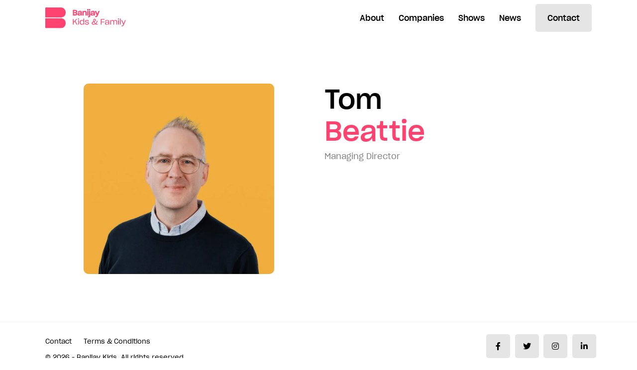

--- FILE ---
content_type: text/html; charset=UTF-8
request_url: https://www.banijaykidsandfamily.com/people/tom-beattie/
body_size: 7325
content:
<!DOCTYPE HTML>
<!--[if IEMobile 7 ]><html class="no-js iem7" manifest="default.appcache?v=1"><![endif]-->
<!--[if lt IE 7 ]><html class="no-js ie6" lang="en"><![endif]-->
<!--[if IE 7 ]><html class="no-js ie7" lang="en"><![endif]-->
<!--[if IE 8 ]><html class="no-js ie8" lang="en"><![endif]-->
<!--[if (gte IE 9)|(gt IEMobile 7)|!(IEMobile)|!(IE)]><!-->
<html class="no-js" lang="en">
<!--<![endif]-->

<head>

	<!-- checking that browser suports js -->
	<script>
		document.documentElement.className = document.documentElement.className.replace(/\bno-js\b/g, '') + ' js ';
	</script>

	<title>Tom Beattie - Banijay Kids</title>
	<meta charset="UTF-8" />
	<meta http-equiv="X-UA-Compatible" content="IE=edge,chrome=1">
	<meta name="viewport" content="width=device-width, initial-scale=1.0">

	<link rel="pingback" href="" />

	<link rel="apple-touch-icon" sizes="180x180" href="https://www.banijaykidsandfamily.com/wp-content/themes/banijay-kids-2022/img/framework/apple-touch-icon.png">
	<link rel="icon" type="image/png" sizes="32x32" href="https://www.banijaykidsandfamily.com/wp-content/themes/banijay-kids-2022/img/framework/favicon-32x32.png">
	<link rel="icon" type="image/png" sizes="16x16" href="https://www.banijaykidsandfamily.com/wp-content/themes/banijay-kids-2022/img/framework/favicon-16x16.png">
	<link rel="manifest" href="https://www.banijaykidsandfamily.com/wp-content/themes/banijay-kids-2022/img/framework/site.webmanifest">
	<meta name="msapplication-TileColor" content="#ff4370">
	<meta name="theme-color" content="#ffffff">
	<!-- Styles all enqueued within functions/enqueue/enqueue-styles.php -->

	<!-- FONTS -->
	<link rel="stylesheet" href="https://use.typekit.net/qwg1cge.css">

	<meta name='robots' content='index, follow, max-image-preview:large, max-snippet:-1, max-video-preview:-1' />
<script id="cookieyes" type="text/javascript" src="https://cdn-cookieyes.com/client_data/551ced2d180124e300b1c7c2/script.js"></script>
	<!-- This site is optimized with the Yoast SEO plugin v26.6 - https://yoast.com/wordpress/plugins/seo/ -->
	<link rel="canonical" href="https://www.banijaykidsandfamily.com/people/tom-beattie/" />
	<meta property="og:locale" content="en_GB" />
	<meta property="og:type" content="article" />
	<meta property="og:title" content="Tom Beattie - Banijay Kids" />
	<meta property="og:url" content="https://www.banijaykidsandfamily.com/people/tom-beattie/" />
	<meta property="og:site_name" content="Banijay Kids" />
	<meta property="article:modified_time" content="2024-09-09T10:37:56+00:00" />
	<meta property="og:image" content="https://www.banijaykidsandfamily.com/wp-content/uploads/2022/07/Banijay-Kids.png" />
	<meta property="og:image:width" content="1200" />
	<meta property="og:image:height" content="630" />
	<meta property="og:image:type" content="image/png" />
	<meta name="twitter:card" content="summary_large_image" />
	<script type="application/ld+json" class="yoast-schema-graph">{"@context":"https://schema.org","@graph":[{"@type":"WebPage","@id":"https://www.banijaykidsandfamily.com/people/tom-beattie/","url":"https://www.banijaykidsandfamily.com/people/tom-beattie/","name":"Tom Beattie - Banijay Kids","isPartOf":{"@id":"https://www.banijaykidsandfamily.com/#website"},"datePublished":"2022-09-05T20:30:22+00:00","dateModified":"2024-09-09T10:37:56+00:00","breadcrumb":{"@id":"https://www.banijaykidsandfamily.com/people/tom-beattie/#breadcrumb"},"inLanguage":"en-GB","potentialAction":[{"@type":"ReadAction","target":["https://www.banijaykidsandfamily.com/people/tom-beattie/"]}]},{"@type":"BreadcrumbList","@id":"https://www.banijaykidsandfamily.com/people/tom-beattie/#breadcrumb","itemListElement":[{"@type":"ListItem","position":1,"name":"Home","item":"https://www.banijaykidsandfamily.com/"},{"@type":"ListItem","position":2,"name":"Tom Beattie"}]},{"@type":"WebSite","@id":"https://www.banijaykidsandfamily.com/#website","url":"https://www.banijaykidsandfamily.com/","name":"Banijay Kids","description":"Banijay Kids and Family, the dedicated production, distribution and sales division for children’s programming at Banijay.","potentialAction":[{"@type":"SearchAction","target":{"@type":"EntryPoint","urlTemplate":"https://www.banijaykidsandfamily.com/?s={search_term_string}"},"query-input":{"@type":"PropertyValueSpecification","valueRequired":true,"valueName":"search_term_string"}}],"inLanguage":"en-GB"}]}</script>
	<!-- / Yoast SEO plugin. -->


<link rel='dns-prefetch' href='//ajax.googleapis.com' />
<link rel="alternate" title="oEmbed (JSON)" type="application/json+oembed" href="https://www.banijaykidsandfamily.com/wp-json/oembed/1.0/embed?url=https%3A%2F%2Fwww.banijaykidsandfamily.com%2Fpeople%2Ftom-beattie%2F" />
<link rel="alternate" title="oEmbed (XML)" type="text/xml+oembed" href="https://www.banijaykidsandfamily.com/wp-json/oembed/1.0/embed?url=https%3A%2F%2Fwww.banijaykidsandfamily.com%2Fpeople%2Ftom-beattie%2F&#038;format=xml" />
<style id='wp-img-auto-sizes-contain-inline-css' type='text/css'>
img:is([sizes=auto i],[sizes^="auto," i]){contain-intrinsic-size:3000px 1500px}
/*# sourceURL=wp-img-auto-sizes-contain-inline-css */
</style>
<style id='wp-emoji-styles-inline-css' type='text/css'>

	img.wp-smiley, img.emoji {
		display: inline !important;
		border: none !important;
		box-shadow: none !important;
		height: 1em !important;
		width: 1em !important;
		margin: 0 0.07em !important;
		vertical-align: -0.1em !important;
		background: none !important;
		padding: 0 !important;
	}
/*# sourceURL=wp-emoji-styles-inline-css */
</style>
<style id='classic-theme-styles-inline-css' type='text/css'>
/*! This file is auto-generated */
.wp-block-button__link{color:#fff;background-color:#32373c;border-radius:9999px;box-shadow:none;text-decoration:none;padding:calc(.667em + 2px) calc(1.333em + 2px);font-size:1.125em}.wp-block-file__button{background:#32373c;color:#fff;text-decoration:none}
/*# sourceURL=/wp-includes/css/classic-themes.min.css */
</style>
<link rel='stylesheet' id='main-css' href='https://www.banijaykidsandfamily.com/wp-content/themes/banijay-kids-2022/style.min.css?ver=1767620999' type='text/css' media='all' />
<script type="text/javascript" src="//ajax.googleapis.com/ajax/libs/jquery/3.6.0/jquery.min.js?ver=1" id="jquery-js"></script>
<script type="text/javascript" id="file_uploads_nfpluginsettings-js-extra">
/* <![CDATA[ */
var params = {"clearLogRestUrl":"https://www.banijaykidsandfamily.com/wp-json/nf-file-uploads/debug-log/delete-all","clearLogButtonId":"file_uploads_clear_debug_logger","downloadLogRestUrl":"https://www.banijaykidsandfamily.com/wp-json/nf-file-uploads/debug-log/get-all","downloadLogButtonId":"file_uploads_download_debug_logger"};
//# sourceURL=file_uploads_nfpluginsettings-js-extra
/* ]]> */
</script>
<script type="text/javascript" src="https://www.banijaykidsandfamily.com/wp-content/plugins/ninja-forms-uploads/assets/js/nfpluginsettings.js?ver=3.3.23" id="file_uploads_nfpluginsettings-js"></script>
<link rel="https://api.w.org/" href="https://www.banijaykidsandfamily.com/wp-json/" /><link rel="EditURI" type="application/rsd+xml" title="RSD" href="https://www.banijaykidsandfamily.com/xmlrpc.php?rsd" />
<link rel='shortlink' href='https://www.banijaykidsandfamily.com/?p=1011' />

	<!-- Google tag (gtag.js) -->
<script async src="https://www.googletagmanager.com/gtag/js?id=G-CDNPM8WMYW"></script>
<script>
  window.dataLayer = window.dataLayer || [];
  function gtag(){dataLayer.push(arguments);}
  gtag('js', new Date());

  gtag('config', 'G-CDNPM8WMYW');
</script><style id='global-styles-inline-css' type='text/css'>
:root{--wp--preset--aspect-ratio--square: 1;--wp--preset--aspect-ratio--4-3: 4/3;--wp--preset--aspect-ratio--3-4: 3/4;--wp--preset--aspect-ratio--3-2: 3/2;--wp--preset--aspect-ratio--2-3: 2/3;--wp--preset--aspect-ratio--16-9: 16/9;--wp--preset--aspect-ratio--9-16: 9/16;--wp--preset--color--black: #000000;--wp--preset--color--cyan-bluish-gray: #abb8c3;--wp--preset--color--white: #ffffff;--wp--preset--color--pale-pink: #f78da7;--wp--preset--color--vivid-red: #cf2e2e;--wp--preset--color--luminous-vivid-orange: #ff6900;--wp--preset--color--luminous-vivid-amber: #fcb900;--wp--preset--color--light-green-cyan: #7bdcb5;--wp--preset--color--vivid-green-cyan: #00d084;--wp--preset--color--pale-cyan-blue: #8ed1fc;--wp--preset--color--vivid-cyan-blue: #0693e3;--wp--preset--color--vivid-purple: #9b51e0;--wp--preset--gradient--vivid-cyan-blue-to-vivid-purple: linear-gradient(135deg,rgb(6,147,227) 0%,rgb(155,81,224) 100%);--wp--preset--gradient--light-green-cyan-to-vivid-green-cyan: linear-gradient(135deg,rgb(122,220,180) 0%,rgb(0,208,130) 100%);--wp--preset--gradient--luminous-vivid-amber-to-luminous-vivid-orange: linear-gradient(135deg,rgb(252,185,0) 0%,rgb(255,105,0) 100%);--wp--preset--gradient--luminous-vivid-orange-to-vivid-red: linear-gradient(135deg,rgb(255,105,0) 0%,rgb(207,46,46) 100%);--wp--preset--gradient--very-light-gray-to-cyan-bluish-gray: linear-gradient(135deg,rgb(238,238,238) 0%,rgb(169,184,195) 100%);--wp--preset--gradient--cool-to-warm-spectrum: linear-gradient(135deg,rgb(74,234,220) 0%,rgb(151,120,209) 20%,rgb(207,42,186) 40%,rgb(238,44,130) 60%,rgb(251,105,98) 80%,rgb(254,248,76) 100%);--wp--preset--gradient--blush-light-purple: linear-gradient(135deg,rgb(255,206,236) 0%,rgb(152,150,240) 100%);--wp--preset--gradient--blush-bordeaux: linear-gradient(135deg,rgb(254,205,165) 0%,rgb(254,45,45) 50%,rgb(107,0,62) 100%);--wp--preset--gradient--luminous-dusk: linear-gradient(135deg,rgb(255,203,112) 0%,rgb(199,81,192) 50%,rgb(65,88,208) 100%);--wp--preset--gradient--pale-ocean: linear-gradient(135deg,rgb(255,245,203) 0%,rgb(182,227,212) 50%,rgb(51,167,181) 100%);--wp--preset--gradient--electric-grass: linear-gradient(135deg,rgb(202,248,128) 0%,rgb(113,206,126) 100%);--wp--preset--gradient--midnight: linear-gradient(135deg,rgb(2,3,129) 0%,rgb(40,116,252) 100%);--wp--preset--font-size--small: 13px;--wp--preset--font-size--medium: 20px;--wp--preset--font-size--large: 36px;--wp--preset--font-size--x-large: 42px;--wp--preset--spacing--20: 0.44rem;--wp--preset--spacing--30: 0.67rem;--wp--preset--spacing--40: 1rem;--wp--preset--spacing--50: 1.5rem;--wp--preset--spacing--60: 2.25rem;--wp--preset--spacing--70: 3.38rem;--wp--preset--spacing--80: 5.06rem;--wp--preset--shadow--natural: 6px 6px 9px rgba(0, 0, 0, 0.2);--wp--preset--shadow--deep: 12px 12px 50px rgba(0, 0, 0, 0.4);--wp--preset--shadow--sharp: 6px 6px 0px rgba(0, 0, 0, 0.2);--wp--preset--shadow--outlined: 6px 6px 0px -3px rgb(255, 255, 255), 6px 6px rgb(0, 0, 0);--wp--preset--shadow--crisp: 6px 6px 0px rgb(0, 0, 0);}:where(.is-layout-flex){gap: 0.5em;}:where(.is-layout-grid){gap: 0.5em;}body .is-layout-flex{display: flex;}.is-layout-flex{flex-wrap: wrap;align-items: center;}.is-layout-flex > :is(*, div){margin: 0;}body .is-layout-grid{display: grid;}.is-layout-grid > :is(*, div){margin: 0;}:where(.wp-block-columns.is-layout-flex){gap: 2em;}:where(.wp-block-columns.is-layout-grid){gap: 2em;}:where(.wp-block-post-template.is-layout-flex){gap: 1.25em;}:where(.wp-block-post-template.is-layout-grid){gap: 1.25em;}.has-black-color{color: var(--wp--preset--color--black) !important;}.has-cyan-bluish-gray-color{color: var(--wp--preset--color--cyan-bluish-gray) !important;}.has-white-color{color: var(--wp--preset--color--white) !important;}.has-pale-pink-color{color: var(--wp--preset--color--pale-pink) !important;}.has-vivid-red-color{color: var(--wp--preset--color--vivid-red) !important;}.has-luminous-vivid-orange-color{color: var(--wp--preset--color--luminous-vivid-orange) !important;}.has-luminous-vivid-amber-color{color: var(--wp--preset--color--luminous-vivid-amber) !important;}.has-light-green-cyan-color{color: var(--wp--preset--color--light-green-cyan) !important;}.has-vivid-green-cyan-color{color: var(--wp--preset--color--vivid-green-cyan) !important;}.has-pale-cyan-blue-color{color: var(--wp--preset--color--pale-cyan-blue) !important;}.has-vivid-cyan-blue-color{color: var(--wp--preset--color--vivid-cyan-blue) !important;}.has-vivid-purple-color{color: var(--wp--preset--color--vivid-purple) !important;}.has-black-background-color{background-color: var(--wp--preset--color--black) !important;}.has-cyan-bluish-gray-background-color{background-color: var(--wp--preset--color--cyan-bluish-gray) !important;}.has-white-background-color{background-color: var(--wp--preset--color--white) !important;}.has-pale-pink-background-color{background-color: var(--wp--preset--color--pale-pink) !important;}.has-vivid-red-background-color{background-color: var(--wp--preset--color--vivid-red) !important;}.has-luminous-vivid-orange-background-color{background-color: var(--wp--preset--color--luminous-vivid-orange) !important;}.has-luminous-vivid-amber-background-color{background-color: var(--wp--preset--color--luminous-vivid-amber) !important;}.has-light-green-cyan-background-color{background-color: var(--wp--preset--color--light-green-cyan) !important;}.has-vivid-green-cyan-background-color{background-color: var(--wp--preset--color--vivid-green-cyan) !important;}.has-pale-cyan-blue-background-color{background-color: var(--wp--preset--color--pale-cyan-blue) !important;}.has-vivid-cyan-blue-background-color{background-color: var(--wp--preset--color--vivid-cyan-blue) !important;}.has-vivid-purple-background-color{background-color: var(--wp--preset--color--vivid-purple) !important;}.has-black-border-color{border-color: var(--wp--preset--color--black) !important;}.has-cyan-bluish-gray-border-color{border-color: var(--wp--preset--color--cyan-bluish-gray) !important;}.has-white-border-color{border-color: var(--wp--preset--color--white) !important;}.has-pale-pink-border-color{border-color: var(--wp--preset--color--pale-pink) !important;}.has-vivid-red-border-color{border-color: var(--wp--preset--color--vivid-red) !important;}.has-luminous-vivid-orange-border-color{border-color: var(--wp--preset--color--luminous-vivid-orange) !important;}.has-luminous-vivid-amber-border-color{border-color: var(--wp--preset--color--luminous-vivid-amber) !important;}.has-light-green-cyan-border-color{border-color: var(--wp--preset--color--light-green-cyan) !important;}.has-vivid-green-cyan-border-color{border-color: var(--wp--preset--color--vivid-green-cyan) !important;}.has-pale-cyan-blue-border-color{border-color: var(--wp--preset--color--pale-cyan-blue) !important;}.has-vivid-cyan-blue-border-color{border-color: var(--wp--preset--color--vivid-cyan-blue) !important;}.has-vivid-purple-border-color{border-color: var(--wp--preset--color--vivid-purple) !important;}.has-vivid-cyan-blue-to-vivid-purple-gradient-background{background: var(--wp--preset--gradient--vivid-cyan-blue-to-vivid-purple) !important;}.has-light-green-cyan-to-vivid-green-cyan-gradient-background{background: var(--wp--preset--gradient--light-green-cyan-to-vivid-green-cyan) !important;}.has-luminous-vivid-amber-to-luminous-vivid-orange-gradient-background{background: var(--wp--preset--gradient--luminous-vivid-amber-to-luminous-vivid-orange) !important;}.has-luminous-vivid-orange-to-vivid-red-gradient-background{background: var(--wp--preset--gradient--luminous-vivid-orange-to-vivid-red) !important;}.has-very-light-gray-to-cyan-bluish-gray-gradient-background{background: var(--wp--preset--gradient--very-light-gray-to-cyan-bluish-gray) !important;}.has-cool-to-warm-spectrum-gradient-background{background: var(--wp--preset--gradient--cool-to-warm-spectrum) !important;}.has-blush-light-purple-gradient-background{background: var(--wp--preset--gradient--blush-light-purple) !important;}.has-blush-bordeaux-gradient-background{background: var(--wp--preset--gradient--blush-bordeaux) !important;}.has-luminous-dusk-gradient-background{background: var(--wp--preset--gradient--luminous-dusk) !important;}.has-pale-ocean-gradient-background{background: var(--wp--preset--gradient--pale-ocean) !important;}.has-electric-grass-gradient-background{background: var(--wp--preset--gradient--electric-grass) !important;}.has-midnight-gradient-background{background: var(--wp--preset--gradient--midnight) !important;}.has-small-font-size{font-size: var(--wp--preset--font-size--small) !important;}.has-medium-font-size{font-size: var(--wp--preset--font-size--medium) !important;}.has-large-font-size{font-size: var(--wp--preset--font-size--large) !important;}.has-x-large-font-size{font-size: var(--wp--preset--font-size--x-large) !important;}
/*# sourceURL=global-styles-inline-css */
</style>
</head>

<body class="wp-singular person-template-default single single-person postid-1011 wp-theme-banijay-kids-2022 tom-beattie"><header class="siteheader">
		<div class="siteheader__wrap">
		<div class="siteheader__bd bd">
			<div class="siteheader__logo noline">
				<a href="https://www.banijaykidsandfamily.com">
					<div class="siteheader__logo__img" aria-label="Banijay Kids" ></div>
				</a>
			</div>
			<div class="visuallyhidden">Banijay Kids and Family, the dedicated production, distribution and sales division for children’s programming at Banijay.</div>
			<nav class="siteheader__mobtools color-pink">
				<ul class="inlinenavlist noline">
					<li><a href="#mobnav" class="mobnav-toggle" title="Menu"><span class="far fa-chevron-down fa--nopad"></span></a></li>
				</ul>
			</nav>
			<nav class="sitenav sitenav--right text-reg font-header">
	<ul class="inlinenavlist noline">
						<li class="sitenav__item ">
							<a class="sitenav__link " href="https://www.banijaykidsandfamily.com/about/" target="">About</a>
							<div class="sitenav__item__dropdownarrow"></div>
									</li>
									<li class="sitenav__item ">
							<a class="sitenav__link " href="https://www.banijaykidsandfamily.com/companies/" target="">Companies</a>
							<div class="sitenav__item__dropdownarrow"></div>
									</li>
									<li class="sitenav__item ">
							<a class="sitenav__link " href="https://www.banijaykidsandfamily.com/shows/" target="">Shows</a>
							<div class="sitenav__item__dropdownarrow"></div>
									</li>
									<li class="sitenav__item ">
							<a class="sitenav__link " href="https://www.banijaykidsandfamily.com/news/" target="">News</a>
							<div class="sitenav__item__dropdownarrow"></div>
									</li>
					
					<li class="sitenav__item sitenav__item--btn">		<a class="sitenav__btn btn btn--secondary" href="https://www.banijaykidsandfamily.com/contact/" target="">Contact</a>
		</li>
			</ul>
</nav>		</div><!-- /siteheader__bd -->
	</div><!-- /siteheader__wrap -->
	<div class="siteheader__search">
		<div class="siteheader__bd bd pt--em pb--em">
			<form class="searchform" action="https://www.banijaykidsandfamily.com" method="get">
  <div class="searchform__input">
    <input type="search" name="s" id="s" class="" placeholder="Start typing..." autocomplete="off" />
    <button class="searchform__submit"><span class="visuallyhidden">Search</span><span class="far fa-search fa--nopad"></span></button>
  </div>
</form><!-- /searchform -->
		</div>
	</div>
		<nav class="mobnav" id="mobnav">
		<div class="mobnav__bd bd pt pb">
			<nav class="sitenav sitenav--mobile font-header text-med text-center">
				<ul class="inlinenavlist noline">
												<li class="sitenav__item ">
										<a class="sitenav__link " href="https://www.banijaykidsandfamily.com/about/" target="">About</a>
										<div class="sitenav__item__dropdownarrow"></div>
															</li>
																		<li class="sitenav__item ">
										<a class="sitenav__link " href="https://www.banijaykidsandfamily.com/companies/" target="">Companies</a>
										<div class="sitenav__item__dropdownarrow"></div>
															</li>
																		<li class="sitenav__item ">
										<a class="sitenav__link " href="https://www.banijaykidsandfamily.com/shows/" target="">Shows</a>
										<div class="sitenav__item__dropdownarrow"></div>
															</li>
																		<li class="sitenav__item ">
										<a class="sitenav__link " href="https://www.banijaykidsandfamily.com/news/" target="">News</a>
										<div class="sitenav__item__dropdownarrow"></div>
															</li>
											
											<li class="sitenav__item sitenav__item--btn">		<a class="sitenav__btn btn btn--secondary" href="https://www.banijaykidsandfamily.com/contact/" target="">Contact</a>
		</li>
									</ul>
			</nav>
		</div><!-- /mobnav__bd -->
	</nav>
</header><!-- /siteheader -->
<div class="siteheader siteheader--padder">
	<div class="siteheader__wrap">
	</div>
</div>

	<section id="main" class="main main--singleperson">

		<header class="pageheader pageheader--person mb">
	<div class="pageheader__body">
		<div class="pageheader__bd bd">
			<div class="pageheader__content pt pb-em">
				<div class="row row--mb">
											<div class="col col-1 col-md-1-2">
							<div class="pageheader__profileimg">
											<div class="mediaimg ">
									<div class="mediaimg__img mediaimg__img--bg lazy " role="img" aria-label="Tiger Aspect Kids & Family_Tom Beattie_800x800" data-bg="https://www.banijaykidsandfamily.com/wp-content/smush-webp/2022/10/Tiger-Aspect-Kids-Family_Tom-Beattie_800x800.jpg.webp" style="background-position: center center"></div>
							</div>
										</div>
						</div>
										<div class="col col-1 col-md-1-2">
													<h1 class="pageheader__heading">
								Tom<br />
								<span class="color-pink">Beattie</span>
							</h1>
																			<h3 class="pageheader__personrole heading-reg o-50">Managing Director</h3>
																			<div class="pageheader__social mt--half">
								<nav class="socialicons--nohovertext">
									<ul class="socialicons__list text-sml">
																			</ul>
								</nav><!-- /socialicons -->
							</div><!-- /pageheader__details -->
											</div>
				</div>
			</div>
		</div><!-- /pageheader__bd -->
	</div><!-- /pageheader__body -->
</header><!-- pageheader--person -->
		<!-- HIDES ACF FIELDS for use with WP password protect feature -->
		
			
			<!-- ENDS HIDE ACF FIELDS with WP Password Protect -->
				<a title="Close" class="fancybox-item fancybox-close noline" href="javascript:;">Close</a>
	</section><!-- /main -->


<footer class="sitefooter">
	<div class="sitefooter__bd bd">
		<div class="sitefooter__footer hiddenlinkline">
			<div class="row align-center">
				<div class="col col-1 col-md-1-2">
											<ul class="sitefooter__nav inlinenavlist text-sml">
																<li>		<a class="sitefooter__link" href="https://www.banijaykidsandfamily.com/contact/" target="">Contact</a>
		</li>
																								<li>		<a class="sitefooter__link" href="https://www.banijaykidsandfamily.com/terms-conditions/" target="">Terms &amp; Conditions</a>
		</li>
																					</ul>
										<div class="sitefooter__copyright text-sml mt--em">&copy; 2026 - Banijay Kids. All rights reserved.</div>
				</div>
				<div class="col col-1 col-md-1-2">
											<ul class="sitefooter__socialnav mt--em inlinenavlist">
															<li><a class="sitefooter__sociallink btn btn--secondary" href="https://www.facebook.com/banijaykidsandfamily/" target="_blank"><span class="fab fa-facebook-f fa--nopad"></span></a></li>
																						<li><a class="sitefooter__sociallink btn btn--secondary" href="https://twitter.com/BanijayKids" target="_blank"><span class="fab fa-twitter fa--nopad"></span></a></li>
																						<li><a class="sitefooter__sociallink btn btn--secondary" href="https://www.instagram.com/banijaykidsandfamily/" target="_blank"><span class="fab fa-instagram fa--nopad"></span></a></li>
																						<li><a class="sitefooter__sociallink btn btn--secondary" href="https://www.linkedin.com/company/banijay-kids-and-family/" target="_blank"><span class="fab fa-linkedin-in fa--nopad"></span></a></li>
													</ul>
									</div>
			</div>
		</div>
	</div><!-- /sitefooter__bd -->
</footer><!-- /sitefooter -->		<script type="speculationrules">
{"prefetch":[{"source":"document","where":{"and":[{"href_matches":"/*"},{"not":{"href_matches":["/wp-*.php","/wp-admin/*","/wp-content/uploads/*","/wp-content/*","/wp-content/plugins/*","/wp-content/themes/banijay-kids-2022/*","/*\\?(.+)"]}},{"not":{"selector_matches":"a[rel~=\"nofollow\"]"}},{"not":{"selector_matches":".no-prefetch, .no-prefetch a"}}]},"eagerness":"conservative"}]}
</script>
<script type="text/javascript" src="https://www.banijaykidsandfamily.com/wp-content/themes/banijay-kids-2022/js/dist/vendor.min.js?ver=1732235387" id="vendor-js-js"></script>
<script type="text/javascript" id="main-js-extra">
/* <![CDATA[ */
var php_variables = {"ajax_url":"https://www.banijaykidsandfamily.com/wp-admin/admin-ajax.php","posts":"{\"page\":0,\"person\":\"tom-beattie\",\"post_type\":\"person\",\"name\":\"tom-beattie\",\"error\":\"\",\"m\":\"\",\"p\":0,\"post_parent\":\"\",\"subpost\":\"\",\"subpost_id\":\"\",\"attachment\":\"\",\"attachment_id\":0,\"pagename\":\"\",\"page_id\":0,\"second\":\"\",\"minute\":\"\",\"hour\":\"\",\"day\":0,\"monthnum\":0,\"year\":0,\"w\":0,\"category_name\":\"\",\"tag\":\"\",\"cat\":\"\",\"tag_id\":\"\",\"author\":\"\",\"author_name\":\"\",\"feed\":\"\",\"tb\":\"\",\"paged\":0,\"meta_key\":\"\",\"meta_value\":\"\",\"preview\":\"\",\"s\":\"\",\"sentence\":\"\",\"title\":\"\",\"fields\":\"all\",\"menu_order\":\"\",\"embed\":\"\",\"category__in\":[],\"category__not_in\":[],\"category__and\":[],\"post__in\":[],\"post__not_in\":[],\"post_name__in\":[],\"tag__in\":[],\"tag__not_in\":[],\"tag__and\":[],\"tag_slug__in\":[],\"tag_slug__and\":[],\"post_parent__in\":[],\"post_parent__not_in\":[],\"author__in\":[],\"author__not_in\":[],\"search_columns\":[],\"orderby\":\"menu_order\",\"order\":\"ASC\",\"ignore_sticky_posts\":false,\"suppress_filters\":false,\"cache_results\":true,\"update_post_term_cache\":true,\"update_menu_item_cache\":false,\"lazy_load_term_meta\":true,\"update_post_meta_cache\":true,\"posts_per_page\":12,\"nopaging\":false,\"comments_per_page\":\"50\",\"no_found_rows\":false}","current_page":"1","max_page":"0","template_url":"https://www.banijaykidsandfamily.com/wp-content/themes/banijay-kids-2022"};
//# sourceURL=main-js-extra
/* ]]> */
</script>
<script type="text/javascript" src="https://www.banijaykidsandfamily.com/wp-content/themes/banijay-kids-2022/js/dist/main.min.js?ver=1732235385" id="main-js"></script>
<script id="wp-emoji-settings" type="application/json">
{"baseUrl":"https://s.w.org/images/core/emoji/17.0.2/72x72/","ext":".png","svgUrl":"https://s.w.org/images/core/emoji/17.0.2/svg/","svgExt":".svg","source":{"concatemoji":"https://www.banijaykidsandfamily.com/wp-includes/js/wp-emoji-release.min.js?ver=6.9"}}
</script>
<script type="module">
/* <![CDATA[ */
/*! This file is auto-generated */
const a=JSON.parse(document.getElementById("wp-emoji-settings").textContent),o=(window._wpemojiSettings=a,"wpEmojiSettingsSupports"),s=["flag","emoji"];function i(e){try{var t={supportTests:e,timestamp:(new Date).valueOf()};sessionStorage.setItem(o,JSON.stringify(t))}catch(e){}}function c(e,t,n){e.clearRect(0,0,e.canvas.width,e.canvas.height),e.fillText(t,0,0);t=new Uint32Array(e.getImageData(0,0,e.canvas.width,e.canvas.height).data);e.clearRect(0,0,e.canvas.width,e.canvas.height),e.fillText(n,0,0);const a=new Uint32Array(e.getImageData(0,0,e.canvas.width,e.canvas.height).data);return t.every((e,t)=>e===a[t])}function p(e,t){e.clearRect(0,0,e.canvas.width,e.canvas.height),e.fillText(t,0,0);var n=e.getImageData(16,16,1,1);for(let e=0;e<n.data.length;e++)if(0!==n.data[e])return!1;return!0}function u(e,t,n,a){switch(t){case"flag":return n(e,"\ud83c\udff3\ufe0f\u200d\u26a7\ufe0f","\ud83c\udff3\ufe0f\u200b\u26a7\ufe0f")?!1:!n(e,"\ud83c\udde8\ud83c\uddf6","\ud83c\udde8\u200b\ud83c\uddf6")&&!n(e,"\ud83c\udff4\udb40\udc67\udb40\udc62\udb40\udc65\udb40\udc6e\udb40\udc67\udb40\udc7f","\ud83c\udff4\u200b\udb40\udc67\u200b\udb40\udc62\u200b\udb40\udc65\u200b\udb40\udc6e\u200b\udb40\udc67\u200b\udb40\udc7f");case"emoji":return!a(e,"\ud83e\u1fac8")}return!1}function f(e,t,n,a){let r;const o=(r="undefined"!=typeof WorkerGlobalScope&&self instanceof WorkerGlobalScope?new OffscreenCanvas(300,150):document.createElement("canvas")).getContext("2d",{willReadFrequently:!0}),s=(o.textBaseline="top",o.font="600 32px Arial",{});return e.forEach(e=>{s[e]=t(o,e,n,a)}),s}function r(e){var t=document.createElement("script");t.src=e,t.defer=!0,document.head.appendChild(t)}a.supports={everything:!0,everythingExceptFlag:!0},new Promise(t=>{let n=function(){try{var e=JSON.parse(sessionStorage.getItem(o));if("object"==typeof e&&"number"==typeof e.timestamp&&(new Date).valueOf()<e.timestamp+604800&&"object"==typeof e.supportTests)return e.supportTests}catch(e){}return null}();if(!n){if("undefined"!=typeof Worker&&"undefined"!=typeof OffscreenCanvas&&"undefined"!=typeof URL&&URL.createObjectURL&&"undefined"!=typeof Blob)try{var e="postMessage("+f.toString()+"("+[JSON.stringify(s),u.toString(),c.toString(),p.toString()].join(",")+"));",a=new Blob([e],{type:"text/javascript"});const r=new Worker(URL.createObjectURL(a),{name:"wpTestEmojiSupports"});return void(r.onmessage=e=>{i(n=e.data),r.terminate(),t(n)})}catch(e){}i(n=f(s,u,c,p))}t(n)}).then(e=>{for(const n in e)a.supports[n]=e[n],a.supports.everything=a.supports.everything&&a.supports[n],"flag"!==n&&(a.supports.everythingExceptFlag=a.supports.everythingExceptFlag&&a.supports[n]);var t;a.supports.everythingExceptFlag=a.supports.everythingExceptFlag&&!a.supports.flag,a.supports.everything||((t=a.source||{}).concatemoji?r(t.concatemoji):t.wpemoji&&t.twemoji&&(r(t.twemoji),r(t.wpemoji)))});
//# sourceURL=https://www.banijaykidsandfamily.com/wp-includes/js/wp-emoji-loader.min.js
/* ]]> */
</script>
	</body>
</html>


--- FILE ---
content_type: text/css
request_url: https://www.banijaykidsandfamily.com/wp-content/themes/banijay-kids-2022/style.min.css?ver=1767620999
body_size: 115106
content:
/*!
 * Font Awesome Pro 6.1.1 by @fontawesome - https://fontawesome.com
 * License - https://fontawesome.com/license (Commercial License)
 * Copyright 2022 Fonticons, Inc.
 */
.fa {
  font-family: var(--fa-style-family, "Font Awesome 6 Pro");
  font-weight: var(--fa-style, 900);
}
.fa,
.fa-brands,
.fa-duotone,
.fa-light,
.fa-regular,
.fa-solid,
.fa-thin,
.fab,
.fad,
.fal,
.far,
.fas,
.fat {
  -moz-osx-font-smoothing: grayscale;
  -webkit-font-smoothing: antialiased;
  display: var(--fa-display, inline-block);
  font-style: normal;
  font-variant: normal;
  line-height: 1;
  text-rendering: auto;
}
.fa-1x {
  font-size: 1em;
}
.fa-2x {
  font-size: 2em;
}
.fa-3x {
  font-size: 3em;
}
.fa-4x {
  font-size: 4em;
}
.fa-5x {
  font-size: 5em;
}
.fa-6x {
  font-size: 6em;
}
.fa-7x {
  font-size: 7em;
}
.fa-8x {
  font-size: 8em;
}
.fa-9x {
  font-size: 9em;
}
.fa-10x {
  font-size: 10em;
}
.fa-2xs {
  font-size: 0.625em;
  line-height: 0.1em;
  vertical-align: 0.225em;
}
.fa-xs {
  font-size: 0.75em;
  line-height: 0.08333em;
  vertical-align: 0.125em;
}
.fa-sm {
  font-size: 0.875em;
  line-height: 0.07143em;
  vertical-align: 0.05357em;
}
.fa-lg {
  font-size: 1.25em;
  line-height: 0.05em;
  vertical-align: -0.075em;
}
.fa-xl {
  font-size: 1.5em;
  line-height: 0.04167em;
  vertical-align: -0.125em;
}
.fa-2xl {
  font-size: 2em;
  line-height: 0.03125em;
  vertical-align: -0.1875em;
}
.fa-fw {
  text-align: center;
  width: 1.25em;
}
.fa-ul {
  list-style-type: none;
  margin-left: var(--fa-li-margin, 2.5em);
  padding-left: 0;
}
.fa-ul > li {
  position: relative;
}
.fa-li {
  left: calc(var(--fa-li-width, 2em) * -1);
  position: absolute;
  text-align: center;
  width: var(--fa-li-width, 2em);
  line-height: inherit;
}
.fa-border {
  border-color: var(--fa-border-color, #eee);
  border-radius: var(--fa-border-radius, 0.1em);
  border-style: var(--fa-border-style, solid);
  border-width: var(--fa-border-width, 0.08em);
  padding: var(--fa-border-padding, 0.2em 0.25em 0.15em);
}
.fa-pull-left {
  float: left;
  margin-right: var(--fa-pull-margin, 0.3em);
}
.fa-pull-right {
  float: right;
  margin-left: var(--fa-pull-margin, 0.3em);
}
.fa-beat {
  -webkit-animation-name: fa-beat;
  animation-name: fa-beat;
  -webkit-animation-delay: var(--fa-animation-delay, 0);
  animation-delay: var(--fa-animation-delay, 0);
  -webkit-animation-direction: var(--fa-animation-direction, normal);
  animation-direction: var(--fa-animation-direction, normal);
  -webkit-animation-duration: var(--fa-animation-duration, 1s);
  animation-duration: var(--fa-animation-duration, 1s);
  -webkit-animation-iteration-count: var(--fa-animation-iteration-count, infinite);
  animation-iteration-count: var(--fa-animation-iteration-count, infinite);
  -webkit-animation-timing-function: var(--fa-animation-timing, ease-in-out);
  animation-timing-function: var(--fa-animation-timing, ease-in-out);
}
.fa-bounce {
  -webkit-animation-name: fa-bounce;
  animation-name: fa-bounce;
  -webkit-animation-delay: var(--fa-animation-delay, 0);
  animation-delay: var(--fa-animation-delay, 0);
  -webkit-animation-direction: var(--fa-animation-direction, normal);
  animation-direction: var(--fa-animation-direction, normal);
  -webkit-animation-duration: var(--fa-animation-duration, 1s);
  animation-duration: var(--fa-animation-duration, 1s);
  -webkit-animation-iteration-count: var(--fa-animation-iteration-count, infinite);
  animation-iteration-count: var(--fa-animation-iteration-count, infinite);
  -webkit-animation-timing-function: var(--fa-animation-timing, cubic-bezier(0.28, 0.84, 0.42, 1));
  animation-timing-function: var(--fa-animation-timing, cubic-bezier(0.28, 0.84, 0.42, 1));
}
.fa-fade {
  -webkit-animation-name: fa-fade;
  animation-name: fa-fade;
  -webkit-animation-delay: var(--fa-animation-delay, 0);
  animation-delay: var(--fa-animation-delay, 0);
  -webkit-animation-direction: var(--fa-animation-direction, normal);
  animation-direction: var(--fa-animation-direction, normal);
  -webkit-animation-duration: var(--fa-animation-duration, 1s);
  animation-duration: var(--fa-animation-duration, 1s);
  -webkit-animation-iteration-count: var(--fa-animation-iteration-count, infinite);
  animation-iteration-count: var(--fa-animation-iteration-count, infinite);
  -webkit-animation-timing-function: var(--fa-animation-timing, cubic-bezier(0.4, 0, 0.6, 1));
  animation-timing-function: var(--fa-animation-timing, cubic-bezier(0.4, 0, 0.6, 1));
}
.fa-beat-fade {
  -webkit-animation-name: fa-beat-fade;
  animation-name: fa-beat-fade;
  -webkit-animation-delay: var(--fa-animation-delay, 0);
  animation-delay: var(--fa-animation-delay, 0);
  -webkit-animation-direction: var(--fa-animation-direction, normal);
  animation-direction: var(--fa-animation-direction, normal);
  -webkit-animation-duration: var(--fa-animation-duration, 1s);
  animation-duration: var(--fa-animation-duration, 1s);
  -webkit-animation-iteration-count: var(--fa-animation-iteration-count, infinite);
  animation-iteration-count: var(--fa-animation-iteration-count, infinite);
  -webkit-animation-timing-function: var(--fa-animation-timing, cubic-bezier(0.4, 0, 0.6, 1));
  animation-timing-function: var(--fa-animation-timing, cubic-bezier(0.4, 0, 0.6, 1));
}
.fa-flip {
  -webkit-animation-name: fa-flip;
  animation-name: fa-flip;
  -webkit-animation-delay: var(--fa-animation-delay, 0);
  animation-delay: var(--fa-animation-delay, 0);
  -webkit-animation-direction: var(--fa-animation-direction, normal);
  animation-direction: var(--fa-animation-direction, normal);
  -webkit-animation-duration: var(--fa-animation-duration, 1s);
  animation-duration: var(--fa-animation-duration, 1s);
  -webkit-animation-iteration-count: var(--fa-animation-iteration-count, infinite);
  animation-iteration-count: var(--fa-animation-iteration-count, infinite);
  -webkit-animation-timing-function: var(--fa-animation-timing, ease-in-out);
  animation-timing-function: var(--fa-animation-timing, ease-in-out);
}
.fa-shake {
  -webkit-animation-name: fa-shake;
  animation-name: fa-shake;
  -webkit-animation-delay: var(--fa-animation-delay, 0);
  animation-delay: var(--fa-animation-delay, 0);
  -webkit-animation-direction: var(--fa-animation-direction, normal);
  animation-direction: var(--fa-animation-direction, normal);
  -webkit-animation-duration: var(--fa-animation-duration, 1s);
  animation-duration: var(--fa-animation-duration, 1s);
  -webkit-animation-iteration-count: var(--fa-animation-iteration-count, infinite);
  animation-iteration-count: var(--fa-animation-iteration-count, infinite);
  -webkit-animation-timing-function: var(--fa-animation-timing, linear);
  animation-timing-function: var(--fa-animation-timing, linear);
}
.fa-spin {
  -webkit-animation-name: fa-spin;
  animation-name: fa-spin;
  -webkit-animation-delay: var(--fa-animation-delay, 0);
  animation-delay: var(--fa-animation-delay, 0);
  -webkit-animation-direction: var(--fa-animation-direction, normal);
  animation-direction: var(--fa-animation-direction, normal);
  -webkit-animation-duration: var(--fa-animation-duration, 2s);
  animation-duration: var(--fa-animation-duration, 2s);
  -webkit-animation-iteration-count: var(--fa-animation-iteration-count, infinite);
  animation-iteration-count: var(--fa-animation-iteration-count, infinite);
  -webkit-animation-timing-function: var(--fa-animation-timing, linear);
  animation-timing-function: var(--fa-animation-timing, linear);
}
.fa-spin-reverse {
  --fa-animation-direction: reverse;
}
.fa-pulse,
.fa-spin-pulse {
  -webkit-animation-name: fa-spin;
  animation-name: fa-spin;
  -webkit-animation-direction: var(--fa-animation-direction, normal);
  animation-direction: var(--fa-animation-direction, normal);
  -webkit-animation-duration: var(--fa-animation-duration, 1s);
  animation-duration: var(--fa-animation-duration, 1s);
  -webkit-animation-iteration-count: var(--fa-animation-iteration-count, infinite);
  animation-iteration-count: var(--fa-animation-iteration-count, infinite);
  -webkit-animation-timing-function: var(--fa-animation-timing, steps(8));
  animation-timing-function: var(--fa-animation-timing, steps(8));
}
@media (prefers-reduced-motion: reduce) {
  .fa-beat,
  .fa-beat-fade,
  .fa-bounce,
  .fa-fade,
  .fa-flip,
  .fa-pulse,
  .fa-shake,
  .fa-spin,
  .fa-spin-pulse {
    -webkit-animation-delay: -1ms;
    animation-delay: -1ms;
    -webkit-animation-duration: 1ms;
    animation-duration: 1ms;
    -webkit-animation-iteration-count: 1;
    animation-iteration-count: 1;
    transition-delay: 0s;
    transition-duration: 0s;
  }
}
@-webkit-keyframes fa-beat {
  0%,
  90% {
    -webkit-transform: scale(1);
    transform: scale(1);
  }
  45% {
    -webkit-transform: scale(var(--fa-beat-scale, 1.25));
    transform: scale(var(--fa-beat-scale, 1.25));
  }
}
@keyframes fa-beat {
  0%,
  90% {
    -webkit-transform: scale(1);
    transform: scale(1);
  }
  45% {
    -webkit-transform: scale(var(--fa-beat-scale, 1.25));
    transform: scale(var(--fa-beat-scale, 1.25));
  }
}
@-webkit-keyframes fa-bounce {
  0% {
    -webkit-transform: scale(1, 1) translateY(0);
    transform: scale(1, 1) translateY(0);
  }
  10% {
    -webkit-transform: scale(var(--fa-bounce-start-scale-x, 1.1), var(--fa-bounce-start-scale-y, 0.9)) translateY(0);
    transform: scale(var(--fa-bounce-start-scale-x, 1.1), var(--fa-bounce-start-scale-y, 0.9)) translateY(0);
  }
  30% {
    -webkit-transform: scale(var(--fa-bounce-jump-scale-x, 0.9), var(--fa-bounce-jump-scale-y, 1.1))
      translateY(var(--fa-bounce-height, -0.5em));
    transform: scale(var(--fa-bounce-jump-scale-x, 0.9), var(--fa-bounce-jump-scale-y, 1.1))
      translateY(var(--fa-bounce-height, -0.5em));
  }
  50% {
    -webkit-transform: scale(var(--fa-bounce-land-scale-x, 1.05), var(--fa-bounce-land-scale-y, 0.95)) translateY(0);
    transform: scale(var(--fa-bounce-land-scale-x, 1.05), var(--fa-bounce-land-scale-y, 0.95)) translateY(0);
  }
  57% {
    -webkit-transform: scale(1, 1) translateY(var(--fa-bounce-rebound, -0.125em));
    transform: scale(1, 1) translateY(var(--fa-bounce-rebound, -0.125em));
  }
  64% {
    -webkit-transform: scale(1, 1) translateY(0);
    transform: scale(1, 1) translateY(0);
  }
  100% {
    -webkit-transform: scale(1, 1) translateY(0);
    transform: scale(1, 1) translateY(0);
  }
}
@keyframes fa-bounce {
  0% {
    -webkit-transform: scale(1, 1) translateY(0);
    transform: scale(1, 1) translateY(0);
  }
  10% {
    -webkit-transform: scale(var(--fa-bounce-start-scale-x, 1.1), var(--fa-bounce-start-scale-y, 0.9)) translateY(0);
    transform: scale(var(--fa-bounce-start-scale-x, 1.1), var(--fa-bounce-start-scale-y, 0.9)) translateY(0);
  }
  30% {
    -webkit-transform: scale(var(--fa-bounce-jump-scale-x, 0.9), var(--fa-bounce-jump-scale-y, 1.1))
      translateY(var(--fa-bounce-height, -0.5em));
    transform: scale(var(--fa-bounce-jump-scale-x, 0.9), var(--fa-bounce-jump-scale-y, 1.1))
      translateY(var(--fa-bounce-height, -0.5em));
  }
  50% {
    -webkit-transform: scale(var(--fa-bounce-land-scale-x, 1.05), var(--fa-bounce-land-scale-y, 0.95)) translateY(0);
    transform: scale(var(--fa-bounce-land-scale-x, 1.05), var(--fa-bounce-land-scale-y, 0.95)) translateY(0);
  }
  57% {
    -webkit-transform: scale(1, 1) translateY(var(--fa-bounce-rebound, -0.125em));
    transform: scale(1, 1) translateY(var(--fa-bounce-rebound, -0.125em));
  }
  64% {
    -webkit-transform: scale(1, 1) translateY(0);
    transform: scale(1, 1) translateY(0);
  }
  100% {
    -webkit-transform: scale(1, 1) translateY(0);
    transform: scale(1, 1) translateY(0);
  }
}
@-webkit-keyframes fa-fade {
  50% {
    opacity: var(--fa-fade-opacity, 0.4);
  }
}
@keyframes fa-fade {
  50% {
    opacity: var(--fa-fade-opacity, 0.4);
  }
}
@-webkit-keyframes fa-beat-fade {
  0%,
  100% {
    opacity: var(--fa-beat-fade-opacity, 0.4);
    -webkit-transform: scale(1);
    transform: scale(1);
  }
  50% {
    opacity: 1;
    -webkit-transform: scale(var(--fa-beat-fade-scale, 1.125));
    transform: scale(var(--fa-beat-fade-scale, 1.125));
  }
}
@keyframes fa-beat-fade {
  0%,
  100% {
    opacity: var(--fa-beat-fade-opacity, 0.4);
    -webkit-transform: scale(1);
    transform: scale(1);
  }
  50% {
    opacity: 1;
    -webkit-transform: scale(var(--fa-beat-fade-scale, 1.125));
    transform: scale(var(--fa-beat-fade-scale, 1.125));
  }
}
@-webkit-keyframes fa-flip {
  50% {
    -webkit-transform: rotate3d(
      var(--fa-flip-x, 0),
      var(--fa-flip-y, 1),
      var(--fa-flip-z, 0),
      var(--fa-flip-angle, -180deg)
    );
    transform: rotate3d(var(--fa-flip-x, 0), var(--fa-flip-y, 1), var(--fa-flip-z, 0), var(--fa-flip-angle, -180deg));
  }
}
@keyframes fa-flip {
  50% {
    -webkit-transform: rotate3d(
      var(--fa-flip-x, 0),
      var(--fa-flip-y, 1),
      var(--fa-flip-z, 0),
      var(--fa-flip-angle, -180deg)
    );
    transform: rotate3d(var(--fa-flip-x, 0), var(--fa-flip-y, 1), var(--fa-flip-z, 0), var(--fa-flip-angle, -180deg));
  }
}
@-webkit-keyframes fa-shake {
  0% {
    -webkit-transform: rotate(-15deg);
    transform: rotate(-15deg);
  }
  4% {
    -webkit-transform: rotate(15deg);
    transform: rotate(15deg);
  }
  24%,
  8% {
    -webkit-transform: rotate(-18deg);
    transform: rotate(-18deg);
  }
  12%,
  28% {
    -webkit-transform: rotate(18deg);
    transform: rotate(18deg);
  }
  16% {
    -webkit-transform: rotate(-22deg);
    transform: rotate(-22deg);
  }
  20% {
    -webkit-transform: rotate(22deg);
    transform: rotate(22deg);
  }
  32% {
    -webkit-transform: rotate(-12deg);
    transform: rotate(-12deg);
  }
  36% {
    -webkit-transform: rotate(12deg);
    transform: rotate(12deg);
  }
  100%,
  40% {
    -webkit-transform: rotate(0);
    transform: rotate(0);
  }
}
@keyframes fa-shake {
  0% {
    -webkit-transform: rotate(-15deg);
    transform: rotate(-15deg);
  }
  4% {
    -webkit-transform: rotate(15deg);
    transform: rotate(15deg);
  }
  24%,
  8% {
    -webkit-transform: rotate(-18deg);
    transform: rotate(-18deg);
  }
  12%,
  28% {
    -webkit-transform: rotate(18deg);
    transform: rotate(18deg);
  }
  16% {
    -webkit-transform: rotate(-22deg);
    transform: rotate(-22deg);
  }
  20% {
    -webkit-transform: rotate(22deg);
    transform: rotate(22deg);
  }
  32% {
    -webkit-transform: rotate(-12deg);
    transform: rotate(-12deg);
  }
  36% {
    -webkit-transform: rotate(12deg);
    transform: rotate(12deg);
  }
  100%,
  40% {
    -webkit-transform: rotate(0);
    transform: rotate(0);
  }
}
@-webkit-keyframes fa-spin {
  0% {
    -webkit-transform: rotate(0);
    transform: rotate(0);
  }
  100% {
    -webkit-transform: rotate(360deg);
    transform: rotate(360deg);
  }
}
@keyframes fa-spin {
  0% {
    -webkit-transform: rotate(0);
    transform: rotate(0);
  }
  100% {
    -webkit-transform: rotate(360deg);
    transform: rotate(360deg);
  }
}
.fa-rotate-90 {
  -webkit-transform: rotate(90deg);
  transform: rotate(90deg);
}
.fa-rotate-180 {
  -webkit-transform: rotate(180deg);
  transform: rotate(180deg);
}
.fa-rotate-270 {
  -webkit-transform: rotate(270deg);
  transform: rotate(270deg);
}
.fa-flip-horizontal {
  -webkit-transform: scale(-1, 1);
  transform: scale(-1, 1);
}
.fa-flip-vertical {
  -webkit-transform: scale(1, -1);
  transform: scale(1, -1);
}
.fa-flip-both,
.fa-flip-horizontal.fa-flip-vertical {
  -webkit-transform: scale(-1, -1);
  transform: scale(-1, -1);
}
.fa-rotate-by {
  -webkit-transform: rotate(var(--fa-rotate-angle, none));
  transform: rotate(var(--fa-rotate-angle, none));
}
.fa-stack {
  display: inline-block;
  height: 2em;
  line-height: 2em;
  position: relative;
  vertical-align: middle;
  width: 2.5em;
}
.fa-stack-1x,
.fa-stack-2x {
  left: 0;
  position: absolute;
  text-align: center;
  width: 100%;
  z-index: var(--fa-stack-z-index, auto);
}
.fa-stack-1x {
  line-height: inherit;
}
.fa-stack-2x {
  font-size: 2em;
}
.fa-inverse {
  color: var(--fa-inverse, #fff);
}
.fa-0::before {
  content: "\30";
}
.fa-1::before {
  content: "\31";
}
.fa-2::before {
  content: "\32";
}
.fa-3::before {
  content: "\33";
}
.fa-4::before {
  content: "\34";
}
.fa-5::before {
  content: "\35";
}
.fa-6::before {
  content: "\36";
}
.fa-7::before {
  content: "\37";
}
.fa-8::before {
  content: "\38";
}
.fa-9::before {
  content: "\39";
}
.fa-00::before {
  content: "\e467";
}
.fa-360-degrees::before {
  content: "\e2dc";
}
.fa-a::before {
  content: "\41";
}
.fa-abacus::before {
  content: "\f640";
}
.fa-accent-grave::before {
  content: "\60";
}
.fa-acorn::before {
  content: "\f6ae";
}
.fa-address-book::before {
  content: "\f2b9";
}
.fa-contact-book::before {
  content: "\f2b9";
}
.fa-address-card::before {
  content: "\f2bb";
}
.fa-contact-card::before {
  content: "\f2bb";
}
.fa-vcard::before {
  content: "\f2bb";
}
.fa-air-conditioner::before {
  content: "\f8f4";
}
.fa-airplay::before {
  content: "\e089";
}
.fa-alarm-clock::before {
  content: "\f34e";
}
.fa-alarm-exclamation::before {
  content: "\f843";
}
.fa-alarm-plus::before {
  content: "\f844";
}
.fa-alarm-snooze::before {
  content: "\f845";
}
.fa-album::before {
  content: "\f89f";
}
.fa-album-circle-plus::before {
  content: "\e48c";
}
.fa-album-circle-user::before {
  content: "\e48d";
}
.fa-album-collection::before {
  content: "\f8a0";
}
.fa-album-collection-circle-plus::before {
  content: "\e48e";
}
.fa-album-collection-circle-user::before {
  content: "\e48f";
}
.fa-alicorn::before {
  content: "\f6b0";
}
.fa-alien::before {
  content: "\f8f5";
}
.fa-alien-8bit::before {
  content: "\f8f6";
}
.fa-alien-monster::before {
  content: "\f8f6";
}
.fa-align-center::before {
  content: "\f037";
}
.fa-align-justify::before {
  content: "\f039";
}
.fa-align-left::before {
  content: "\f036";
}
.fa-align-right::before {
  content: "\f038";
}
.fa-align-slash::before {
  content: "\f846";
}
.fa-alt::before {
  content: "\e08a";
}
.fa-amp-guitar::before {
  content: "\f8a1";
}
.fa-ampersand::before {
  content: "\26";
}
.fa-anchor::before {
  content: "\f13d";
}
.fa-anchor-circle-check::before {
  content: "\e4aa";
}
.fa-anchor-circle-exclamation::before {
  content: "\e4ab";
}
.fa-anchor-circle-xmark::before {
  content: "\e4ac";
}
.fa-anchor-lock::before {
  content: "\e4ad";
}
.fa-angel::before {
  content: "\f779";
}
.fa-angle::before {
  content: "\e08c";
}
.fa-angle-90::before {
  content: "\e08d";
}
.fa-angle-down::before {
  content: "\f107";
}
.fa-angle-left::before {
  content: "\f104";
}
.fa-angle-right::before {
  content: "\f105";
}
.fa-angle-up::before {
  content: "\f106";
}
.fa-angles-down::before {
  content: "\f103";
}
.fa-angle-double-down::before {
  content: "\f103";
}
.fa-angles-left::before {
  content: "\f100";
}
.fa-angle-double-left::before {
  content: "\f100";
}
.fa-angles-right::before {
  content: "\f101";
}
.fa-angle-double-right::before {
  content: "\f101";
}
.fa-angles-up::before {
  content: "\f102";
}
.fa-angle-double-up::before {
  content: "\f102";
}
.fa-ankh::before {
  content: "\f644";
}
.fa-apartment::before {
  content: "\e468";
}
.fa-aperture::before {
  content: "\e2df";
}
.fa-apostrophe::before {
  content: "\27";
}
.fa-apple-core::before {
  content: "\e08f";
}
.fa-apple-whole::before {
  content: "\f5d1";
}
.fa-apple-alt::before {
  content: "\f5d1";
}
.fa-archway::before {
  content: "\f557";
}
.fa-arrow-down::before {
  content: "\f063";
}
.fa-arrow-down-1-9::before {
  content: "\f162";
}
.fa-sort-numeric-asc::before {
  content: "\f162";
}
.fa-sort-numeric-down::before {
  content: "\f162";
}
.fa-arrow-down-9-1::before {
  content: "\f886";
}
.fa-sort-numeric-desc::before {
  content: "\f886";
}
.fa-sort-numeric-down-alt::before {
  content: "\f886";
}
.fa-arrow-down-a-z::before {
  content: "\f15d";
}
.fa-sort-alpha-asc::before {
  content: "\f15d";
}
.fa-sort-alpha-down::before {
  content: "\f15d";
}
.fa-arrow-down-arrow-up::before {
  content: "\f883";
}
.fa-sort-alt::before {
  content: "\f883";
}
.fa-arrow-down-big-small::before {
  content: "\f88c";
}
.fa-sort-size-down::before {
  content: "\f88c";
}
.fa-arrow-down-from-dotted-line::before {
  content: "\e090";
}
.fa-arrow-down-from-line::before {
  content: "\f345";
}
.fa-arrow-from-top::before {
  content: "\f345";
}
.fa-arrow-down-left::before {
  content: "\e091";
}
.fa-arrow-down-left-and-arrow-up-right-to-center::before {
  content: "\e092";
}
.fa-arrow-down-long::before {
  content: "\f175";
}
.fa-long-arrow-down::before {
  content: "\f175";
}
.fa-arrow-down-right::before {
  content: "\e093";
}
.fa-arrow-down-short-wide::before {
  content: "\f884";
}
.fa-sort-amount-desc::before {
  content: "\f884";
}
.fa-sort-amount-down-alt::before {
  content: "\f884";
}
.fa-arrow-down-small-big::before {
  content: "\f88d";
}
.fa-sort-size-down-alt::before {
  content: "\f88d";
}
.fa-arrow-down-square-triangle::before {
  content: "\f889";
}
.fa-sort-shapes-down-alt::before {
  content: "\f889";
}
.fa-arrow-down-to-arc::before {
  content: "\e4ae";
}
.fa-arrow-down-to-bracket::before {
  content: "\e094";
}
.fa-arrow-down-to-dotted-line::before {
  content: "\e095";
}
.fa-arrow-down-to-line::before {
  content: "\f33d";
}
.fa-arrow-to-bottom::before {
  content: "\f33d";
}
.fa-arrow-down-to-square::before {
  content: "\e096";
}
.fa-arrow-down-triangle-square::before {
  content: "\f888";
}
.fa-sort-shapes-down::before {
  content: "\f888";
}
.fa-arrow-down-up-across-line::before {
  content: "\e4af";
}
.fa-arrow-down-up-lock::before {
  content: "\e4b0";
}
.fa-arrow-down-wide-short::before {
  content: "\f160";
}
.fa-sort-amount-asc::before {
  content: "\f160";
}
.fa-sort-amount-down::before {
  content: "\f160";
}
.fa-arrow-down-z-a::before {
  content: "\f881";
}
.fa-sort-alpha-desc::before {
  content: "\f881";
}
.fa-sort-alpha-down-alt::before {
  content: "\f881";
}
.fa-arrow-left::before {
  content: "\f060";
}
.fa-arrow-left-from-line::before {
  content: "\f344";
}
.fa-arrow-from-right::before {
  content: "\f344";
}
.fa-arrow-left-long::before {
  content: "\f177";
}
.fa-long-arrow-left::before {
  content: "\f177";
}
.fa-arrow-left-long-to-line::before {
  content: "\e3d4";
}
.fa-arrow-left-to-line::before {
  content: "\f33e";
}
.fa-arrow-to-left::before {
  content: "\f33e";
}
.fa-arrow-pointer::before {
  content: "\f245";
}
.fa-mouse-pointer::before {
  content: "\f245";
}
.fa-arrow-right::before {
  content: "\f061";
}
.fa-arrow-right-arrow-left::before {
  content: "\f0ec";
}
.fa-exchange::before {
  content: "\f0ec";
}
.fa-arrow-right-from-arc::before {
  content: "\e4b1";
}
.fa-arrow-right-from-bracket::before {
  content: "\f08b";
}
.fa-sign-out::before {
  content: "\f08b";
}
.fa-arrow-right-from-line::before {
  content: "\f343";
}
.fa-arrow-from-left::before {
  content: "\f343";
}
.fa-arrow-right-long::before {
  content: "\f178";
}
.fa-long-arrow-right::before {
  content: "\f178";
}
.fa-arrow-right-long-to-line::before {
  content: "\e3d5";
}
.fa-arrow-right-to-arc::before {
  content: "\e4b2";
}
.fa-arrow-right-to-bracket::before {
  content: "\f090";
}
.fa-sign-in::before {
  content: "\f090";
}
.fa-arrow-right-to-city::before {
  content: "\e4b3";
}
.fa-arrow-right-to-line::before {
  content: "\f340";
}
.fa-arrow-to-right::before {
  content: "\f340";
}
.fa-arrow-rotate-left::before {
  content: "\f0e2";
}
.fa-arrow-left-rotate::before {
  content: "\f0e2";
}
.fa-arrow-rotate-back::before {
  content: "\f0e2";
}
.fa-arrow-rotate-backward::before {
  content: "\f0e2";
}
.fa-undo::before {
  content: "\f0e2";
}
.fa-arrow-rotate-right::before {
  content: "\f01e";
}
.fa-arrow-right-rotate::before {
  content: "\f01e";
}
.fa-arrow-rotate-forward::before {
  content: "\f01e";
}
.fa-redo::before {
  content: "\f01e";
}
.fa-arrow-trend-down::before {
  content: "\e097";
}
.fa-arrow-trend-up::before {
  content: "\e098";
}
.fa-arrow-turn-down::before {
  content: "\f149";
}
.fa-level-down::before {
  content: "\f149";
}
.fa-arrow-turn-down-left::before {
  content: "\e2e1";
}
.fa-arrow-turn-down-right::before {
  content: "\e3d6";
}
.fa-arrow-turn-up::before {
  content: "\f148";
}
.fa-level-up::before {
  content: "\f148";
}
.fa-arrow-up::before {
  content: "\f062";
}
.fa-arrow-up-1-9::before {
  content: "\f163";
}
.fa-sort-numeric-up::before {
  content: "\f163";
}
.fa-arrow-up-9-1::before {
  content: "\f887";
}
.fa-sort-numeric-up-alt::before {
  content: "\f887";
}
.fa-arrow-up-a-z::before {
  content: "\f15e";
}
.fa-sort-alpha-up::before {
  content: "\f15e";
}
.fa-arrow-up-arrow-down::before {
  content: "\e099";
}
.fa-sort-up-down::before {
  content: "\e099";
}
.fa-arrow-up-big-small::before {
  content: "\f88e";
}
.fa-sort-size-up::before {
  content: "\f88e";
}
.fa-arrow-up-from-arc::before {
  content: "\e4b4";
}
.fa-arrow-up-from-bracket::before {
  content: "\e09a";
}
.fa-arrow-up-from-dotted-line::before {
  content: "\e09b";
}
.fa-arrow-up-from-ground-water::before {
  content: "\e4b5";
}
.fa-arrow-up-from-line::before {
  content: "\f342";
}
.fa-arrow-from-bottom::before {
  content: "\f342";
}
.fa-arrow-up-from-square::before {
  content: "\e09c";
}
.fa-arrow-up-from-water-pump::before {
  content: "\e4b6";
}
.fa-arrow-up-left::before {
  content: "\e09d";
}
.fa-arrow-up-left-from-circle::before {
  content: "\e09e";
}
.fa-arrow-up-long::before {
  content: "\f176";
}
.fa-long-arrow-up::before {
  content: "\f176";
}
.fa-arrow-up-right::before {
  content: "\e09f";
}
.fa-arrow-up-right-and-arrow-down-left-from-center::before {
  content: "\e0a0";
}
.fa-arrow-up-right-dots::before {
  content: "\e4b7";
}
.fa-arrow-up-right-from-square::before {
  content: "\f08e";
}
.fa-external-link::before {
  content: "\f08e";
}
.fa-arrow-up-short-wide::before {
  content: "\f885";
}
.fa-sort-amount-up-alt::before {
  content: "\f885";
}
.fa-arrow-up-small-big::before {
  content: "\f88f";
}
.fa-sort-size-up-alt::before {
  content: "\f88f";
}
.fa-arrow-up-square-triangle::before {
  content: "\f88b";
}
.fa-sort-shapes-up-alt::before {
  content: "\f88b";
}
.fa-arrow-up-to-dotted-line::before {
  content: "\e0a1";
}
.fa-arrow-up-to-line::before {
  content: "\f341";
}
.fa-arrow-to-top::before {
  content: "\f341";
}
.fa-arrow-up-triangle-square::before {
  content: "\f88a";
}
.fa-sort-shapes-up::before {
  content: "\f88a";
}
.fa-arrow-up-wide-short::before {
  content: "\f161";
}
.fa-sort-amount-up::before {
  content: "\f161";
}
.fa-arrow-up-z-a::before {
  content: "\f882";
}
.fa-sort-alpha-up-alt::before {
  content: "\f882";
}
.fa-arrows-cross::before {
  content: "\e0a2";
}
.fa-arrows-down-to-line::before {
  content: "\e4b8";
}
.fa-arrows-down-to-people::before {
  content: "\e4b9";
}
.fa-arrows-from-dotted-line::before {
  content: "\e0a3";
}
.fa-arrows-from-line::before {
  content: "\e0a4";
}
.fa-arrows-left-right::before {
  content: "\f07e";
}
.fa-arrows-h::before {
  content: "\f07e";
}
.fa-arrows-left-right-to-line::before {
  content: "\e4ba";
}
.fa-arrows-maximize::before {
  content: "\f31d";
}
.fa-expand-arrows::before {
  content: "\f31d";
}
.fa-arrows-minimize::before {
  content: "\e0a5";
}
.fa-compress-arrows::before {
  content: "\e0a5";
}
.fa-arrows-repeat::before {
  content: "\f364";
}
.fa-repeat-alt::before {
  content: "\f364";
}
.fa-arrows-repeat-1::before {
  content: "\f366";
}
.fa-repeat-1-alt::before {
  content: "\f366";
}
.fa-arrows-retweet::before {
  content: "\f361";
}
.fa-retweet-alt::before {
  content: "\f361";
}
.fa-arrows-rotate::before {
  content: "\f021";
}
.fa-refresh::before {
  content: "\f021";
}
.fa-sync::before {
  content: "\f021";
}
.fa-arrows-spin::before {
  content: "\e4bb";
}
.fa-arrows-split-up-and-left::before {
  content: "\e4bc";
}
.fa-arrows-to-circle::before {
  content: "\e4bd";
}
.fa-arrows-to-dot::before {
  content: "\e4be";
}
.fa-arrows-to-dotted-line::before {
  content: "\e0a6";
}
.fa-arrows-to-eye::before {
  content: "\e4bf";
}
.fa-arrows-to-line::before {
  content: "\e0a7";
}
.fa-arrows-turn-right::before {
  content: "\e4c0";
}
.fa-arrows-turn-to-dots::before {
  content: "\e4c1";
}
.fa-arrows-up-down::before {
  content: "\f07d";
}
.fa-arrows-v::before {
  content: "\f07d";
}
.fa-arrows-up-down-left-right::before {
  content: "\f047";
}
.fa-arrows::before {
  content: "\f047";
}
.fa-arrows-up-to-line::before {
  content: "\e4c2";
}
.fa-asterisk::before {
  content: "\2a";
}
.fa-at::before {
  content: "\40";
}
.fa-atom::before {
  content: "\f5d2";
}
.fa-atom-simple::before {
  content: "\f5d3";
}
.fa-atom-alt::before {
  content: "\f5d3";
}
.fa-audio-description::before {
  content: "\f29e";
}
.fa-audio-description-slash::before {
  content: "\e0a8";
}
.fa-austral-sign::before {
  content: "\e0a9";
}
.fa-avocado::before {
  content: "\e0aa";
}
.fa-award::before {
  content: "\f559";
}
.fa-award-simple::before {
  content: "\e0ab";
}
.fa-axe::before {
  content: "\f6b2";
}
.fa-axe-battle::before {
  content: "\f6b3";
}
.fa-b::before {
  content: "\42";
}
.fa-baby::before {
  content: "\f77c";
}
.fa-baby-carriage::before {
  content: "\f77d";
}
.fa-carriage-baby::before {
  content: "\f77d";
}
.fa-backpack::before {
  content: "\f5d4";
}
.fa-backward::before {
  content: "\f04a";
}
.fa-backward-fast::before {
  content: "\f049";
}
.fa-fast-backward::before {
  content: "\f049";
}
.fa-backward-step::before {
  content: "\f048";
}
.fa-step-backward::before {
  content: "\f048";
}
.fa-bacon::before {
  content: "\f7e5";
}
.fa-bacteria::before {
  content: "\e059";
}
.fa-bacterium::before {
  content: "\e05a";
}
.fa-badge::before {
  content: "\f335";
}
.fa-badge-check::before {
  content: "\f336";
}
.fa-badge-dollar::before {
  content: "\f645";
}
.fa-badge-percent::before {
  content: "\f646";
}
.fa-badge-sheriff::before {
  content: "\f8a2";
}
.fa-badger-honey::before {
  content: "\f6b4";
}
.fa-badminton::before {
  content: "\e33a";
}
.fa-bag-shopping::before {
  content: "\f290";
}
.fa-shopping-bag::before {
  content: "\f290";
}
.fa-bagel::before {
  content: "\e3d7";
}
.fa-bags-shopping::before {
  content: "\f847";
}
.fa-baguette::before {
  content: "\e3d8";
}
.fa-bahai::before {
  content: "\f666";
}
.fa-baht-sign::before {
  content: "\e0ac";
}
.fa-ball-pile::before {
  content: "\f77e";
}
.fa-balloon::before {
  content: "\e2e3";
}
.fa-balloons::before {
  content: "\e2e4";
}
.fa-ballot::before {
  content: "\f732";
}
.fa-ballot-check::before {
  content: "\f733";
}
.fa-ban::before {
  content: "\f05e";
}
.fa-cancel::before {
  content: "\f05e";
}
.fa-ban-bug::before {
  content: "\f7f9";
}
.fa-debug::before {
  content: "\f7f9";
}
.fa-ban-parking::before {
  content: "\f616";
}
.fa-parking-circle-slash::before {
  content: "\f616";
}
.fa-ban-smoking::before {
  content: "\f54d";
}
.fa-smoking-ban::before {
  content: "\f54d";
}
.fa-banana::before {
  content: "\e2e5";
}
.fa-bandage::before {
  content: "\f462";
}
.fa-band-aid::before {
  content: "\f462";
}
.fa-bangladeshi-taka-sign::before {
  content: "\e2e6";
}
.fa-banjo::before {
  content: "\f8a3";
}
.fa-barcode::before {
  content: "\f02a";
}
.fa-barcode-read::before {
  content: "\f464";
}
.fa-barcode-scan::before {
  content: "\f465";
}
.fa-bars::before {
  content: "\f0c9";
}
.fa-navicon::before {
  content: "\f0c9";
}
.fa-bars-filter::before {
  content: "\e0ad";
}
.fa-bars-progress::before {
  content: "\f828";
}
.fa-tasks-alt::before {
  content: "\f828";
}
.fa-bars-sort::before {
  content: "\e0ae";
}
.fa-bars-staggered::before {
  content: "\f550";
}
.fa-reorder::before {
  content: "\f550";
}
.fa-stream::before {
  content: "\f550";
}
.fa-baseball::before {
  content: "\f433";
}
.fa-baseball-ball::before {
  content: "\f433";
}
.fa-baseball-bat-ball::before {
  content: "\f432";
}
.fa-basket-shopping::before {
  content: "\f291";
}
.fa-shopping-basket::before {
  content: "\f291";
}
.fa-basket-shopping-simple::before {
  content: "\e0af";
}
.fa-shopping-basket-alt::before {
  content: "\e0af";
}
.fa-basketball::before {
  content: "\f434";
}
.fa-basketball-ball::before {
  content: "\f434";
}
.fa-basketball-hoop::before {
  content: "\f435";
}
.fa-bat::before {
  content: "\f6b5";
}
.fa-bath::before {
  content: "\f2cd";
}
.fa-bathtub::before {
  content: "\f2cd";
}
.fa-battery-bolt::before {
  content: "\f376";
}
.fa-battery-empty::before {
  content: "\f244";
}
.fa-battery-0::before {
  content: "\f244";
}
.fa-battery-exclamation::before {
  content: "\e0b0";
}
.fa-battery-full::before {
  content: "\f240";
}
.fa-battery::before {
  content: "\f240";
}
.fa-battery-5::before {
  content: "\f240";
}
.fa-battery-half::before {
  content: "\f242";
}
.fa-battery-3::before {
  content: "\f242";
}
.fa-battery-low::before {
  content: "\e0b1";
}
.fa-battery-1::before {
  content: "\e0b1";
}
.fa-battery-quarter::before {
  content: "\f243";
}
.fa-battery-2::before {
  content: "\f243";
}
.fa-battery-slash::before {
  content: "\f377";
}
.fa-battery-three-quarters::before {
  content: "\f241";
}
.fa-battery-4::before {
  content: "\f241";
}
.fa-bed::before {
  content: "\f236";
}
.fa-bed-bunk::before {
  content: "\f8f8";
}
.fa-bed-empty::before {
  content: "\f8f9";
}
.fa-bed-front::before {
  content: "\f8f7";
}
.fa-bed-alt::before {
  content: "\f8f7";
}
.fa-bed-pulse::before {
  content: "\f487";
}
.fa-procedures::before {
  content: "\f487";
}
.fa-bee::before {
  content: "\e0b2";
}
.fa-beer-mug::before {
  content: "\e0b3";
}
.fa-beer-foam::before {
  content: "\e0b3";
}
.fa-beer-mug-empty::before {
  content: "\f0fc";
}
.fa-beer::before {
  content: "\f0fc";
}
.fa-bell::before {
  content: "\f0f3";
}
.fa-bell-concierge::before {
  content: "\f562";
}
.fa-concierge-bell::before {
  content: "\f562";
}
.fa-bell-exclamation::before {
  content: "\f848";
}
.fa-bell-on::before {
  content: "\f8fa";
}
.fa-bell-plus::before {
  content: "\f849";
}
.fa-bell-school::before {
  content: "\f5d5";
}
.fa-bell-school-slash::before {
  content: "\f5d6";
}
.fa-bell-slash::before {
  content: "\f1f6";
}
.fa-bells::before {
  content: "\f77f";
}
.fa-bench-tree::before {
  content: "\e2e7";
}
.fa-bezier-curve::before {
  content: "\f55b";
}
.fa-bicycle::before {
  content: "\f206";
}
.fa-binary::before {
  content: "\e33b";
}
.fa-binary-circle-check::before {
  content: "\e33c";
}
.fa-binary-lock::before {
  content: "\e33d";
}
.fa-binary-slash::before {
  content: "\e33e";
}
.fa-binoculars::before {
  content: "\f1e5";
}
.fa-biohazard::before {
  content: "\f780";
}
.fa-bird::before {
  content: "\e469";
}
.fa-bitcoin-sign::before {
  content: "\e0b4";
}
.fa-blanket::before {
  content: "\f498";
}
.fa-blanket-fire::before {
  content: "\e3da";
}
.fa-blender::before {
  content: "\f517";
}
.fa-blender-phone::before {
  content: "\f6b6";
}
.fa-blinds::before {
  content: "\f8fb";
}
.fa-blinds-open::before {
  content: "\f8fc";
}
.fa-blinds-raised::before {
  content: "\f8fd";
}
.fa-block::before {
  content: "\e46a";
}
.fa-block-brick::before {
  content: "\e3db";
}
.fa-wall-brick::before {
  content: "\e3db";
}
.fa-block-brick-fire::before {
  content: "\e3dc";
}
.fa-firewall::before {
  content: "\e3dc";
}
.fa-block-question::before {
  content: "\e3dd";
}
.fa-block-quote::before {
  content: "\e0b5";
}
.fa-blog::before {
  content: "\f781";
}
.fa-blueberries::before {
  content: "\e2e8";
}
.fa-bold::before {
  content: "\f032";
}
.fa-bolt::before {
  content: "\f0e7";
}
.fa-zap::before {
  content: "\f0e7";
}
.fa-bolt-auto::before {
  content: "\e0b6";
}
.fa-bolt-lightning::before {
  content: "\e0b7";
}
.fa-bolt-slash::before {
  content: "\e0b8";
}
.fa-bomb::before {
  content: "\f1e2";
}
.fa-bone::before {
  content: "\f5d7";
}
.fa-bone-break::before {
  content: "\f5d8";
}
.fa-bong::before {
  content: "\f55c";
}
.fa-book::before {
  content: "\f02d";
}
.fa-book-arrow-right::before {
  content: "\e0b9";
}
.fa-book-arrow-up::before {
  content: "\e0ba";
}
.fa-book-atlas::before {
  content: "\f558";
}
.fa-atlas::before {
  content: "\f558";
}
.fa-book-bible::before {
  content: "\f647";
}
.fa-bible::before {
  content: "\f647";
}
.fa-book-blank::before {
  content: "\f5d9";
}
.fa-book-alt::before {
  content: "\f5d9";
}
.fa-book-bookmark::before {
  content: "\e0bb";
}
.fa-book-circle-arrow-right::before {
  content: "\e0bc";
}
.fa-book-circle-arrow-up::before {
  content: "\e0bd";
}
.fa-book-copy::before {
  content: "\e0be";
}
.fa-book-font::before {
  content: "\e0bf";
}
.fa-book-heart::before {
  content: "\f499";
}
.fa-book-journal-whills::before {
  content: "\f66a";
}
.fa-journal-whills::before {
  content: "\f66a";
}
.fa-book-medical::before {
  content: "\f7e6";
}
.fa-book-open::before {
  content: "\f518";
}
.fa-book-open-cover::before {
  content: "\e0c0";
}
.fa-book-open-alt::before {
  content: "\e0c0";
}
.fa-book-open-reader::before {
  content: "\f5da";
}
.fa-book-reader::before {
  content: "\f5da";
}
.fa-book-quran::before {
  content: "\f687";
}
.fa-quran::before {
  content: "\f687";
}
.fa-book-section::before {
  content: "\e0c1";
}
.fa-book-law::before {
  content: "\e0c1";
}
.fa-book-skull::before {
  content: "\f6b7";
}
.fa-book-dead::before {
  content: "\f6b7";
}
.fa-book-sparkles::before {
  content: "\f6b8";
}
.fa-book-spells::before {
  content: "\f6b8";
}
.fa-book-tanakh::before {
  content: "\f827";
}
.fa-tanakh::before {
  content: "\f827";
}
.fa-book-user::before {
  content: "\f7e7";
}
.fa-bookmark::before {
  content: "\f02e";
}
.fa-bookmark-slash::before {
  content: "\e0c2";
}
.fa-books::before {
  content: "\f5db";
}
.fa-books-medical::before {
  content: "\f7e8";
}
.fa-boombox::before {
  content: "\f8a5";
}
.fa-boot::before {
  content: "\f782";
}
.fa-boot-heeled::before {
  content: "\e33f";
}
.fa-booth-curtain::before {
  content: "\f734";
}
.fa-border-all::before {
  content: "\f84c";
}
.fa-border-bottom::before {
  content: "\f84d";
}
.fa-border-bottom-right::before {
  content: "\f854";
}
.fa-border-style-alt::before {
  content: "\f854";
}
.fa-border-center-h::before {
  content: "\f89c";
}
.fa-border-center-v::before {
  content: "\f89d";
}
.fa-border-inner::before {
  content: "\f84e";
}
.fa-border-left::before {
  content: "\f84f";
}
.fa-border-none::before {
  content: "\f850";
}
.fa-border-outer::before {
  content: "\f851";
}
.fa-border-right::before {
  content: "\f852";
}
.fa-border-top::before {
  content: "\f855";
}
.fa-border-top-left::before {
  content: "\f853";
}
.fa-border-style::before {
  content: "\f853";
}
.fa-bore-hole::before {
  content: "\e4c3";
}
.fa-bottle-droplet::before {
  content: "\e4c4";
}
.fa-bottle-water::before {
  content: "\e4c5";
}
.fa-bow-arrow::before {
  content: "\f6b9";
}
.fa-bowl-chopsticks::before {
  content: "\e2e9";
}
.fa-bowl-chopsticks-noodles::before {
  content: "\e2ea";
}
.fa-bowl-food::before {
  content: "\e4c6";
}
.fa-bowl-hot::before {
  content: "\f823";
}
.fa-soup::before {
  content: "\f823";
}
.fa-bowl-rice::before {
  content: "\e2eb";
}
.fa-bowl-scoop::before {
  content: "\e3de";
}
.fa-bowl-shaved-ice::before {
  content: "\e3de";
}
.fa-bowl-scoops::before {
  content: "\e3df";
}
.fa-bowl-soft-serve::before {
  content: "\e46b";
}
.fa-bowl-spoon::before {
  content: "\e3e0";
}
.fa-bowling-ball::before {
  content: "\f436";
}
.fa-bowling-ball-pin::before {
  content: "\e0c3";
}
.fa-bowling-pins::before {
  content: "\f437";
}
.fa-box::before {
  content: "\f466";
}
.fa-box-archive::before {
  content: "\f187";
}
.fa-archive::before {
  content: "\f187";
}
.fa-box-ballot::before {
  content: "\f735";
}
.fa-box-check::before {
  content: "\f467";
}
.fa-box-circle-check::before {
  content: "\e0c4";
}
.fa-box-dollar::before {
  content: "\f4a0";
}
.fa-box-usd::before {
  content: "\f4a0";
}
.fa-box-heart::before {
  content: "\f49d";
}
.fa-box-open::before {
  content: "\f49e";
}
.fa-box-open-full::before {
  content: "\f49c";
}
.fa-box-full::before {
  content: "\f49c";
}
.fa-box-taped::before {
  content: "\f49a";
}
.fa-box-alt::before {
  content: "\f49a";
}
.fa-box-tissue::before {
  content: "\e05b";
}
.fa-boxes-packing::before {
  content: "\e4c7";
}
.fa-boxes-stacked::before {
  content: "\f468";
}
.fa-boxes::before {
  content: "\f468";
}
.fa-boxes-alt::before {
  content: "\f468";
}
.fa-boxing-glove::before {
  content: "\f438";
}
.fa-glove-boxing::before {
  content: "\f438";
}
.fa-bracket-curly::before {
  content: "\7b";
}
.fa-bracket-curly-left::before {
  content: "\7b";
}
.fa-bracket-curly-right::before {
  content: "\7d";
}
.fa-bracket-round::before {
  content: "\28";
}
.fa-parenthesis::before {
  content: "\28";
}
.fa-bracket-round-right::before {
  content: "\29";
}
.fa-bracket-square::before {
  content: "\5b";
}
.fa-bracket::before {
  content: "\5b";
}
.fa-bracket-left::before {
  content: "\5b";
}
.fa-bracket-square-right::before {
  content: "\5d";
}
.fa-brackets-curly::before {
  content: "\f7ea";
}
.fa-brackets-round::before {
  content: "\e0c5";
}
.fa-parentheses::before {
  content: "\e0c5";
}
.fa-brackets-square::before {
  content: "\f7e9";
}
.fa-brackets::before {
  content: "\f7e9";
}
.fa-braille::before {
  content: "\f2a1";
}
.fa-brain::before {
  content: "\f5dc";
}
.fa-brain-arrow-curved-right::before {
  content: "\f677";
}
.fa-mind-share::before {
  content: "\f677";
}
.fa-brain-circuit::before {
  content: "\e0c6";
}
.fa-brake-warning::before {
  content: "\e0c7";
}
.fa-brazilian-real-sign::before {
  content: "\e46c";
}
.fa-bread-loaf::before {
  content: "\f7eb";
}
.fa-bread-slice::before {
  content: "\f7ec";
}
.fa-bread-slice-butter::before {
  content: "\e3e1";
}
.fa-bridge::before {
  content: "\e4c8";
}
.fa-bridge-circle-check::before {
  content: "\e4c9";
}
.fa-bridge-circle-exclamation::before {
  content: "\e4ca";
}
.fa-bridge-circle-xmark::before {
  content: "\e4cb";
}
.fa-bridge-lock::before {
  content: "\e4cc";
}
.fa-bridge-suspension::before {
  content: "\e4cd";
}
.fa-bridge-water::before {
  content: "\e4ce";
}
.fa-briefcase::before {
  content: "\f0b1";
}
.fa-briefcase-arrow-right::before {
  content: "\e2f2";
}
.fa-briefcase-blank::before {
  content: "\e0c8";
}
.fa-briefcase-medical::before {
  content: "\f469";
}
.fa-brightness::before {
  content: "\e0c9";
}
.fa-brightness-low::before {
  content: "\e0ca";
}
.fa-bring-forward::before {
  content: "\f856";
}
.fa-bring-front::before {
  content: "\f857";
}
.fa-broccoli::before {
  content: "\e3e2";
}
.fa-broom::before {
  content: "\f51a";
}
.fa-broom-ball::before {
  content: "\f458";
}
.fa-quidditch::before {
  content: "\f458";
}
.fa-quidditch-broom-ball::before {
  content: "\f458";
}
.fa-browser::before {
  content: "\f37e";
}
.fa-browsers::before {
  content: "\e0cb";
}
.fa-brush::before {
  content: "\f55d";
}
.fa-bucket::before {
  content: "\e4cf";
}
.fa-bug::before {
  content: "\f188";
}
.fa-bug-slash::before {
  content: "\e490";
}
.fa-bugs::before {
  content: "\e4d0";
}
.fa-building::before {
  content: "\f1ad";
}
.fa-building-circle-arrow-right::before {
  content: "\e4d1";
}
.fa-building-circle-check::before {
  content: "\e4d2";
}
.fa-building-circle-exclamation::before {
  content: "\e4d3";
}
.fa-building-circle-xmark::before {
  content: "\e4d4";
}
.fa-building-columns::before {
  content: "\f19c";
}
.fa-bank::before {
  content: "\f19c";
}
.fa-institution::before {
  content: "\f19c";
}
.fa-museum::before {
  content: "\f19c";
}
.fa-university::before {
  content: "\f19c";
}
.fa-building-flag::before {
  content: "\e4d5";
}
.fa-building-lock::before {
  content: "\e4d6";
}
.fa-building-ngo::before {
  content: "\e4d7";
}
.fa-building-shield::before {
  content: "\e4d8";
}
.fa-building-un::before {
  content: "\e4d9";
}
.fa-building-user::before {
  content: "\e4da";
}
.fa-building-wheat::before {
  content: "\e4db";
}
.fa-buildings::before {
  content: "\e0cc";
}
.fa-bullhorn::before {
  content: "\f0a1";
}
.fa-bullseye::before {
  content: "\f140";
}
.fa-bullseye-arrow::before {
  content: "\f648";
}
.fa-bullseye-pointer::before {
  content: "\f649";
}
.fa-burger::before {
  content: "\f805";
}
.fa-hamburger::before {
  content: "\f805";
}
.fa-burger-cheese::before {
  content: "\f7f1";
}
.fa-cheeseburger::before {
  content: "\f7f1";
}
.fa-burger-fries::before {
  content: "\e0cd";
}
.fa-burger-glass::before {
  content: "\e0ce";
}
.fa-burger-lettuce::before {
  content: "\e3e3";
}
.fa-burger-soda::before {
  content: "\f858";
}
.fa-burrito::before {
  content: "\f7ed";
}
.fa-burst::before {
  content: "\e4dc";
}
.fa-bus::before {
  content: "\f207";
}
.fa-bus-school::before {
  content: "\f5dd";
}
.fa-bus-simple::before {
  content: "\f55e";
}
.fa-bus-alt::before {
  content: "\f55e";
}
.fa-business-time::before {
  content: "\f64a";
}
.fa-briefcase-clock::before {
  content: "\f64a";
}
.fa-butter::before {
  content: "\e3e4";
}
.fa-c::before {
  content: "\43";
}
.fa-cabin::before {
  content: "\e46d";
}
.fa-cabinet-filing::before {
  content: "\f64b";
}
.fa-cable-car::before {
  content: "\e0cf";
}
.fa-cactus::before {
  content: "\f8a7";
}
.fa-cake-candles::before {
  content: "\f1fd";
}
.fa-birthday-cake::before {
  content: "\f1fd";
}
.fa-cake::before {
  content: "\f1fd";
}
.fa-cake-slice::before {
  content: "\e3e5";
}
.fa-shortcake::before {
  content: "\e3e5";
}
.fa-calculator::before {
  content: "\f1ec";
}
.fa-calculator-simple::before {
  content: "\f64c";
}
.fa-calculator-alt::before {
  content: "\f64c";
}
.fa-calendar::before {
  content: "\f133";
}
.fa-calendar-arrow-down::before {
  content: "\e0d0";
}
.fa-calendar-download::before {
  content: "\e0d0";
}
.fa-calendar-arrow-up::before {
  content: "\e0d1";
}
.fa-calendar-upload::before {
  content: "\e0d1";
}
.fa-calendar-check::before {
  content: "\f274";
}
.fa-calendar-circle-exclamation::before {
  content: "\e46e";
}
.fa-calendar-circle-minus::before {
  content: "\e46f";
}
.fa-calendar-circle-plus::before {
  content: "\e470";
}
.fa-calendar-circle-user::before {
  content: "\e471";
}
.fa-calendar-clock::before {
  content: "\e0d2";
}
.fa-calendar-time::before {
  content: "\e0d2";
}
.fa-calendar-day::before {
  content: "\f783";
}
.fa-calendar-days::before {
  content: "\f073";
}
.fa-calendar-alt::before {
  content: "\f073";
}
.fa-calendar-exclamation::before {
  content: "\f334";
}
.fa-calendar-heart::before {
  content: "\e0d3";
}
.fa-calendar-image::before {
  content: "\e0d4";
}
.fa-calendar-lines::before {
  content: "\e0d5";
}
.fa-calendar-note::before {
  content: "\e0d5";
}
.fa-calendar-lines-pen::before {
  content: "\e472";
}
.fa-calendar-minus::before {
  content: "\f272";
}
.fa-calendar-pen::before {
  content: "\f333";
}
.fa-calendar-edit::before {
  content: "\f333";
}
.fa-calendar-plus::before {
  content: "\f271";
}
.fa-calendar-range::before {
  content: "\e0d6";
}
.fa-calendar-star::before {
  content: "\f736";
}
.fa-calendar-week::before {
  content: "\f784";
}
.fa-calendar-xmark::before {
  content: "\f273";
}
.fa-calendar-times::before {
  content: "\f273";
}
.fa-calendars::before {
  content: "\e0d7";
}
.fa-camcorder::before {
  content: "\f8a8";
}
.fa-video-handheld::before {
  content: "\f8a8";
}
.fa-camera::before {
  content: "\f030";
}
.fa-camera-alt::before {
  content: "\f030";
}
.fa-camera-cctv::before {
  content: "\f8ac";
}
.fa-cctv::before {
  content: "\f8ac";
}
.fa-camera-movie::before {
  content: "\f8a9";
}
.fa-camera-polaroid::before {
  content: "\f8aa";
}
.fa-camera-retro::before {
  content: "\f083";
}
.fa-camera-rotate::before {
  content: "\e0d8";
}
.fa-camera-security::before {
  content: "\f8fe";
}
.fa-camera-home::before {
  content: "\f8fe";
}
.fa-camera-slash::before {
  content: "\e0d9";
}
.fa-camera-viewfinder::before {
  content: "\e0da";
}
.fa-screenshot::before {
  content: "\e0da";
}
.fa-camera-web::before {
  content: "\f832";
}
.fa-webcam::before {
  content: "\f832";
}
.fa-camera-web-slash::before {
  content: "\f833";
}
.fa-webcam-slash::before {
  content: "\f833";
}
.fa-campfire::before {
  content: "\f6ba";
}
.fa-campground::before {
  content: "\f6bb";
}
.fa-can-food::before {
  content: "\e3e6";
}
.fa-candle-holder::before {
  content: "\f6bc";
}
.fa-candy::before {
  content: "\e3e7";
}
.fa-candy-bar::before {
  content: "\e3e8";
}
.fa-chocolate-bar::before {
  content: "\e3e8";
}
.fa-candy-cane::before {
  content: "\f786";
}
.fa-candy-corn::before {
  content: "\f6bd";
}
.fa-cannabis::before {
  content: "\f55f";
}
.fa-capsules::before {
  content: "\f46b";
}
.fa-car::before {
  content: "\f1b9";
}
.fa-automobile::before {
  content: "\f1b9";
}
.fa-car-battery::before {
  content: "\f5df";
}
.fa-battery-car::before {
  content: "\f5df";
}
.fa-car-bolt::before {
  content: "\e341";
}
.fa-car-building::before {
  content: "\f859";
}
.fa-car-bump::before {
  content: "\f5e0";
}
.fa-car-burst::before {
  content: "\f5e1";
}
.fa-car-crash::before {
  content: "\f5e1";
}
.fa-car-bus::before {
  content: "\f85a";
}
.fa-car-circle-bolt::before {
  content: "\e342";
}
.fa-car-garage::before {
  content: "\f5e2";
}
.fa-car-mirrors::before {
  content: "\e343";
}
.fa-car-on::before {
  content: "\e4dd";
}
.fa-car-rear::before {
  content: "\f5de";
}
.fa-car-alt::before {
  content: "\f5de";
}
.fa-car-side::before {
  content: "\f5e4";
}
.fa-car-side-bolt::before {
  content: "\e344";
}
.fa-car-tilt::before {
  content: "\f5e5";
}
.fa-car-tunnel::before {
  content: "\e4de";
}
.fa-car-wash::before {
  content: "\f5e6";
}
.fa-car-wrench::before {
  content: "\f5e3";
}
.fa-car-mechanic::before {
  content: "\f5e3";
}
.fa-caravan::before {
  content: "\f8ff";
}
.fa-caravan-simple::before {
  content: "\e000";
}
.fa-caravan-alt::before {
  content: "\e000";
}
.fa-card-club::before {
  content: "\e3e9";
}
.fa-card-diamond::before {
  content: "\e3ea";
}
.fa-card-heart::before {
  content: "\e3eb";
}
.fa-card-spade::before {
  content: "\e3ec";
}
.fa-cards::before {
  content: "\e3ed";
}
.fa-cards-blank::before {
  content: "\e4df";
}
.fa-caret-down::before {
  content: "\f0d7";
}
.fa-caret-left::before {
  content: "\f0d9";
}
.fa-caret-right::before {
  content: "\f0da";
}
.fa-caret-up::before {
  content: "\f0d8";
}
.fa-carrot::before {
  content: "\f787";
}
.fa-cars::before {
  content: "\f85b";
}
.fa-cart-arrow-down::before {
  content: "\f218";
}
.fa-cart-arrow-up::before {
  content: "\e3ee";
}
.fa-cart-circle-arrow-down::before {
  content: "\e3ef";
}
.fa-cart-circle-arrow-up::before {
  content: "\e3f0";
}
.fa-cart-circle-check::before {
  content: "\e3f1";
}
.fa-cart-circle-exclamation::before {
  content: "\e3f2";
}
.fa-cart-circle-plus::before {
  content: "\e3f3";
}
.fa-cart-circle-xmark::before {
  content: "\e3f4";
}
.fa-cart-flatbed::before {
  content: "\f474";
}
.fa-dolly-flatbed::before {
  content: "\f474";
}
.fa-cart-flatbed-boxes::before {
  content: "\f475";
}
.fa-dolly-flatbed-alt::before {
  content: "\f475";
}
.fa-cart-flatbed-empty::before {
  content: "\f476";
}
.fa-dolly-flatbed-empty::before {
  content: "\f476";
}
.fa-cart-flatbed-suitcase::before {
  content: "\f59d";
}
.fa-luggage-cart::before {
  content: "\f59d";
}
.fa-cart-minus::before {
  content: "\e0db";
}
.fa-cart-plus::before {
  content: "\f217";
}
.fa-cart-shopping::before {
  content: "\f07a";
}
.fa-shopping-cart::before {
  content: "\f07a";
}
.fa-cart-shopping-fast::before {
  content: "\e0dc";
}
.fa-cart-xmark::before {
  content: "\e0dd";
}
.fa-cash-register::before {
  content: "\f788";
}
.fa-cassette-betamax::before {
  content: "\f8a4";
}
.fa-betamax::before {
  content: "\f8a4";
}
.fa-cassette-tape::before {
  content: "\f8ab";
}
.fa-cassette-vhs::before {
  content: "\f8ec";
}
.fa-vhs::before {
  content: "\f8ec";
}
.fa-castle::before {
  content: "\e0de";
}
.fa-cat::before {
  content: "\f6be";
}
.fa-cat-space::before {
  content: "\e001";
}
.fa-cauldron::before {
  content: "\f6bf";
}
.fa-cedi-sign::before {
  content: "\e0df";
}
.fa-cent-sign::before {
  content: "\e3f5";
}
.fa-certificate::before {
  content: "\f0a3";
}
.fa-chair::before {
  content: "\f6c0";
}
.fa-chair-office::before {
  content: "\f6c1";
}
.fa-chalkboard::before {
  content: "\f51b";
}
.fa-blackboard::before {
  content: "\f51b";
}
.fa-chalkboard-user::before {
  content: "\f51c";
}
.fa-chalkboard-teacher::before {
  content: "\f51c";
}
.fa-champagne-glass::before {
  content: "\f79e";
}
.fa-glass-champagne::before {
  content: "\f79e";
}
.fa-champagne-glasses::before {
  content: "\f79f";
}
.fa-glass-cheers::before {
  content: "\f79f";
}
.fa-charging-station::before {
  content: "\f5e7";
}
.fa-chart-area::before {
  content: "\f1fe";
}
.fa-area-chart::before {
  content: "\f1fe";
}
.fa-chart-bar::before {
  content: "\f080";
}
.fa-bar-chart::before {
  content: "\f080";
}
.fa-chart-bullet::before {
  content: "\e0e1";
}
.fa-chart-candlestick::before {
  content: "\e0e2";
}
.fa-chart-column::before {
  content: "\e0e3";
}
.fa-chart-gantt::before {
  content: "\e0e4";
}
.fa-chart-line::before {
  content: "\f201";
}
.fa-line-chart::before {
  content: "\f201";
}
.fa-chart-line-down::before {
  content: "\f64d";
}
.fa-chart-line-up::before {
  content: "\e0e5";
}
.fa-chart-mixed::before {
  content: "\f643";
}
.fa-analytics::before {
  content: "\f643";
}
.fa-chart-network::before {
  content: "\f78a";
}
.fa-chart-pie::before {
  content: "\f200";
}
.fa-pie-chart::before {
  content: "\f200";
}
.fa-chart-pie-simple::before {
  content: "\f64e";
}
.fa-chart-pie-alt::before {
  content: "\f64e";
}
.fa-chart-pyramid::before {
  content: "\e0e6";
}
.fa-chart-radar::before {
  content: "\e0e7";
}
.fa-chart-scatter::before {
  content: "\f7ee";
}
.fa-chart-scatter-3d::before {
  content: "\e0e8";
}
.fa-chart-scatter-bubble::before {
  content: "\e0e9";
}
.fa-chart-simple::before {
  content: "\e473";
}
.fa-chart-simple-horizontal::before {
  content: "\e474";
}
.fa-chart-tree-map::before {
  content: "\e0ea";
}
.fa-chart-user::before {
  content: "\f6a3";
}
.fa-user-chart::before {
  content: "\f6a3";
}
.fa-chart-waterfall::before {
  content: "\e0eb";
}
.fa-check::before {
  content: "\f00c";
}
.fa-check-double::before {
  content: "\f560";
}
.fa-check-to-slot::before {
  content: "\f772";
}
.fa-vote-yea::before {
  content: "\f772";
}
.fa-cheese::before {
  content: "\f7ef";
}
.fa-cheese-swiss::before {
  content: "\f7f0";
}
.fa-cherries::before {
  content: "\e0ec";
}
.fa-chess::before {
  content: "\f439";
}
.fa-chess-bishop::before {
  content: "\f43a";
}
.fa-chess-bishop-piece::before {
  content: "\f43b";
}
.fa-chess-bishop-alt::before {
  content: "\f43b";
}
.fa-chess-board::before {
  content: "\f43c";
}
.fa-chess-clock::before {
  content: "\f43d";
}
.fa-chess-clock-flip::before {
  content: "\f43e";
}
.fa-chess-clock-alt::before {
  content: "\f43e";
}
.fa-chess-king::before {
  content: "\f43f";
}
.fa-chess-king-piece::before {
  content: "\f440";
}
.fa-chess-king-alt::before {
  content: "\f440";
}
.fa-chess-knight::before {
  content: "\f441";
}
.fa-chess-knight-piece::before {
  content: "\f442";
}
.fa-chess-knight-alt::before {
  content: "\f442";
}
.fa-chess-pawn::before {
  content: "\f443";
}
.fa-chess-pawn-piece::before {
  content: "\f444";
}
.fa-chess-pawn-alt::before {
  content: "\f444";
}
.fa-chess-queen::before {
  content: "\f445";
}
.fa-chess-queen-piece::before {
  content: "\f446";
}
.fa-chess-queen-alt::before {
  content: "\f446";
}
.fa-chess-rook::before {
  content: "\f447";
}
.fa-chess-rook-piece::before {
  content: "\f448";
}
.fa-chess-rook-alt::before {
  content: "\f448";
}
.fa-chestnut::before {
  content: "\e3f6";
}
.fa-chevron-down::before {
  content: "\f078";
}
.fa-chevron-left::before {
  content: "\f053";
}
.fa-chevron-right::before {
  content: "\f054";
}
.fa-chevron-up::before {
  content: "\f077";
}
.fa-chevrons-down::before {
  content: "\f322";
}
.fa-chevron-double-down::before {
  content: "\f322";
}
.fa-chevrons-left::before {
  content: "\f323";
}
.fa-chevron-double-left::before {
  content: "\f323";
}
.fa-chevrons-right::before {
  content: "\f324";
}
.fa-chevron-double-right::before {
  content: "\f324";
}
.fa-chevrons-up::before {
  content: "\f325";
}
.fa-chevron-double-up::before {
  content: "\f325";
}
.fa-child::before {
  content: "\f1ae";
}
.fa-child-dress::before {
  content: "\e59c";
}
.fa-child-reaching::before {
  content: "\e59d";
}
.fa-child-rifle::before {
  content: "\e4e0";
}
.fa-children::before {
  content: "\e4e1";
}
.fa-chimney::before {
  content: "\f78b";
}
.fa-chopsticks::before {
  content: "\e3f7";
}
.fa-church::before {
  content: "\f51d";
}
.fa-circle::before {
  content: "\f111";
}
.fa-circle-0::before {
  content: "\e0ed";
}
.fa-circle-1::before {
  content: "\e0ee";
}
.fa-circle-2::before {
  content: "\e0ef";
}
.fa-circle-3::before {
  content: "\e0f0";
}
.fa-circle-4::before {
  content: "\e0f1";
}
.fa-circle-5::before {
  content: "\e0f2";
}
.fa-circle-6::before {
  content: "\e0f3";
}
.fa-circle-7::before {
  content: "\e0f4";
}
.fa-circle-8::before {
  content: "\e0f5";
}
.fa-circle-9::before {
  content: "\e0f6";
}
.fa-circle-a::before {
  content: "\e0f7";
}
.fa-circle-ampersand::before {
  content: "\e0f8";
}
.fa-circle-arrow-down::before {
  content: "\f0ab";
}
.fa-arrow-circle-down::before {
  content: "\f0ab";
}
.fa-circle-arrow-down-left::before {
  content: "\e0f9";
}
.fa-circle-arrow-down-right::before {
  content: "\e0fa";
}
.fa-circle-arrow-left::before {
  content: "\f0a8";
}
.fa-arrow-circle-left::before {
  content: "\f0a8";
}
.fa-circle-arrow-right::before {
  content: "\f0a9";
}
.fa-arrow-circle-right::before {
  content: "\f0a9";
}
.fa-circle-arrow-up::before {
  content: "\f0aa";
}
.fa-arrow-circle-up::before {
  content: "\f0aa";
}
.fa-circle-arrow-up-left::before {
  content: "\e0fb";
}
.fa-circle-arrow-up-right::before {
  content: "\e0fc";
}
.fa-circle-b::before {
  content: "\e0fd";
}
.fa-circle-bolt::before {
  content: "\e0fe";
}
.fa-circle-book-open::before {
  content: "\e0ff";
}
.fa-book-circle::before {
  content: "\e0ff";
}
.fa-circle-bookmark::before {
  content: "\e100";
}
.fa-bookmark-circle::before {
  content: "\e100";
}
.fa-circle-c::before {
  content: "\e101";
}
.fa-circle-calendar::before {
  content: "\e102";
}
.fa-calendar-circle::before {
  content: "\e102";
}
.fa-circle-camera::before {
  content: "\e103";
}
.fa-camera-circle::before {
  content: "\e103";
}
.fa-circle-caret-down::before {
  content: "\f32d";
}
.fa-caret-circle-down::before {
  content: "\f32d";
}
.fa-circle-caret-left::before {
  content: "\f32e";
}
.fa-caret-circle-left::before {
  content: "\f32e";
}
.fa-circle-caret-right::before {
  content: "\f330";
}
.fa-caret-circle-right::before {
  content: "\f330";
}
.fa-circle-caret-up::before {
  content: "\f331";
}
.fa-caret-circle-up::before {
  content: "\f331";
}
.fa-circle-check::before {
  content: "\f058";
}
.fa-check-circle::before {
  content: "\f058";
}
.fa-circle-chevron-down::before {
  content: "\f13a";
}
.fa-chevron-circle-down::before {
  content: "\f13a";
}
.fa-circle-chevron-left::before {
  content: "\f137";
}
.fa-chevron-circle-left::before {
  content: "\f137";
}
.fa-circle-chevron-right::before {
  content: "\f138";
}
.fa-chevron-circle-right::before {
  content: "\f138";
}
.fa-circle-chevron-up::before {
  content: "\f139";
}
.fa-chevron-circle-up::before {
  content: "\f139";
}
.fa-circle-d::before {
  content: "\e104";
}
.fa-circle-dashed::before {
  content: "\e105";
}
.fa-circle-divide::before {
  content: "\e106";
}
.fa-circle-dollar::before {
  content: "\f2e8";
}
.fa-dollar-circle::before {
  content: "\f2e8";
}
.fa-usd-circle::before {
  content: "\f2e8";
}
.fa-circle-dollar-to-slot::before {
  content: "\f4b9";
}
.fa-donate::before {
  content: "\f4b9";
}
.fa-circle-dot::before {
  content: "\f192";
}
.fa-dot-circle::before {
  content: "\f192";
}
.fa-circle-down::before {
  content: "\f358";
}
.fa-arrow-alt-circle-down::before {
  content: "\f358";
}
.fa-circle-down-left::before {
  content: "\e107";
}
.fa-circle-down-right::before {
  content: "\e108";
}
.fa-circle-e::before {
  content: "\e109";
}
.fa-circle-ellipsis::before {
  content: "\e10a";
}
.fa-circle-ellipsis-vertical::before {
  content: "\e10b";
}
.fa-circle-envelope::before {
  content: "\e10c";
}
.fa-envelope-circle::before {
  content: "\e10c";
}
.fa-circle-exclamation::before {
  content: "\f06a";
}
.fa-exclamation-circle::before {
  content: "\f06a";
}
.fa-circle-exclamation-check::before {
  content: "\e10d";
}
.fa-circle-f::before {
  content: "\e10e";
}
.fa-circle-g::before {
  content: "\e10f";
}
.fa-circle-h::before {
  content: "\f47e";
}
.fa-hospital-symbol::before {
  content: "\f47e";
}
.fa-circle-half::before {
  content: "\e110";
}
.fa-circle-half-stroke::before {
  content: "\f042";
}
.fa-adjust::before {
  content: "\f042";
}
.fa-circle-heart::before {
  content: "\f4c7";
}
.fa-heart-circle::before {
  content: "\f4c7";
}
.fa-circle-i::before {
  content: "\e111";
}
.fa-circle-info::before {
  content: "\f05a";
}
.fa-info-circle::before {
  content: "\f05a";
}
.fa-circle-j::before {
  content: "\e112";
}
.fa-circle-k::before {
  content: "\e113";
}
.fa-circle-l::before {
  content: "\e114";
}
.fa-circle-left::before {
  content: "\f359";
}
.fa-arrow-alt-circle-left::before {
  content: "\f359";
}
.fa-circle-location-arrow::before {
  content: "\f602";
}
.fa-location-circle::before {
  content: "\f602";
}
.fa-circle-m::before {
  content: "\e115";
}
.fa-circle-microphone::before {
  content: "\e116";
}
.fa-microphone-circle::before {
  content: "\e116";
}
.fa-circle-microphone-lines::before {
  content: "\e117";
}
.fa-microphone-circle-alt::before {
  content: "\e117";
}
.fa-circle-minus::before {
  content: "\f056";
}
.fa-minus-circle::before {
  content: "\f056";
}
.fa-circle-n::before {
  content: "\e118";
}
.fa-circle-nodes::before {
  content: "\e4e2";
}
.fa-circle-notch::before {
  content: "\f1ce";
}
.fa-circle-o::before {
  content: "\e119";
}
.fa-circle-p::before {
  content: "\e11a";
}
.fa-circle-parking::before {
  content: "\f615";
}
.fa-parking-circle::before {
  content: "\f615";
}
.fa-circle-pause::before {
  content: "\f28b";
}
.fa-pause-circle::before {
  content: "\f28b";
}
.fa-circle-phone::before {
  content: "\e11b";
}
.fa-phone-circle::before {
  content: "\e11b";
}
.fa-circle-phone-flip::before {
  content: "\e11c";
}
.fa-phone-circle-alt::before {
  content: "\e11c";
}
.fa-circle-phone-hangup::before {
  content: "\e11d";
}
.fa-phone-circle-down::before {
  content: "\e11d";
}
.fa-circle-play::before {
  content: "\f144";
}
.fa-play-circle::before {
  content: "\f144";
}
.fa-circle-plus::before {
  content: "\f055";
}
.fa-plus-circle::before {
  content: "\f055";
}
.fa-circle-q::before {
  content: "\e11e";
}
.fa-circle-quarter::before {
  content: "\e11f";
}
.fa-circle-quarters::before {
  content: "\e3f8";
}
.fa-circle-question::before {
  content: "\f059";
}
.fa-question-circle::before {
  content: "\f059";
}
.fa-circle-r::before {
  content: "\e120";
}
.fa-circle-radiation::before {
  content: "\f7ba";
}
.fa-radiation-alt::before {
  content: "\f7ba";
}
.fa-circle-right::before {
  content: "\f35a";
}
.fa-arrow-alt-circle-right::before {
  content: "\f35a";
}
.fa-circle-s::before {
  content: "\e121";
}
.fa-circle-small::before {
  content: "\e122";
}
.fa-circle-sort::before {
  content: "\e030";
}
.fa-sort-circle::before {
  content: "\e030";
}
.fa-circle-sort-down::before {
  content: "\e031";
}
.fa-sort-circle-down::before {
  content: "\e031";
}
.fa-circle-sort-up::before {
  content: "\e032";
}
.fa-sort-circle-up::before {
  content: "\e032";
}
.fa-circle-star::before {
  content: "\e123";
}
.fa-star-circle::before {
  content: "\e123";
}
.fa-circle-stop::before {
  content: "\f28d";
}
.fa-stop-circle::before {
  content: "\f28d";
}
.fa-circle-t::before {
  content: "\e124";
}
.fa-circle-three-quarters::before {
  content: "\e125";
}
.fa-circle-trash::before {
  content: "\e126";
}
.fa-trash-circle::before {
  content: "\e126";
}
.fa-circle-u::before {
  content: "\e127";
}
.fa-circle-up::before {
  content: "\f35b";
}
.fa-arrow-alt-circle-up::before {
  content: "\f35b";
}
.fa-circle-up-left::before {
  content: "\e128";
}
.fa-circle-up-right::before {
  content: "\e129";
}
.fa-circle-user::before {
  content: "\f2bd";
}
.fa-user-circle::before {
  content: "\f2bd";
}
.fa-circle-v::before {
  content: "\e12a";
}
.fa-circle-video::before {
  content: "\e12b";
}
.fa-video-circle::before {
  content: "\e12b";
}
.fa-circle-w::before {
  content: "\e12c";
}
.fa-circle-waveform-lines::before {
  content: "\e12d";
}
.fa-waveform-circle::before {
  content: "\e12d";
}
.fa-circle-x::before {
  content: "\e12e";
}
.fa-circle-xmark::before {
  content: "\f057";
}
.fa-times-circle::before {
  content: "\f057";
}
.fa-xmark-circle::before {
  content: "\f057";
}
.fa-circle-y::before {
  content: "\e12f";
}
.fa-circle-z::before {
  content: "\e130";
}
.fa-citrus::before {
  content: "\e2f4";
}
.fa-citrus-slice::before {
  content: "\e2f5";
}
.fa-city::before {
  content: "\f64f";
}
.fa-clapperboard::before {
  content: "\e131";
}
.fa-clapperboard-play::before {
  content: "\e132";
}
.fa-clarinet::before {
  content: "\f8ad";
}
.fa-claw-marks::before {
  content: "\f6c2";
}
.fa-clipboard::before {
  content: "\f328";
}
.fa-clipboard-check::before {
  content: "\f46c";
}
.fa-clipboard-list::before {
  content: "\f46d";
}
.fa-clipboard-list-check::before {
  content: "\f737";
}
.fa-clipboard-medical::before {
  content: "\e133";
}
.fa-clipboard-prescription::before {
  content: "\f5e8";
}
.fa-clipboard-question::before {
  content: "\e4e3";
}
.fa-clipboard-user::before {
  content: "\f7f3";
}
.fa-clock::before {
  content: "\f017";
}
.fa-clock-four::before {
  content: "\f017";
}
.fa-clock-desk::before {
  content: "\e134";
}
.fa-clock-eight::before {
  content: "\e345";
}
.fa-clock-eight-thirty::before {
  content: "\e346";
}
.fa-clock-eleven::before {
  content: "\e347";
}
.fa-clock-eleven-thirty::before {
  content: "\e348";
}
.fa-clock-five::before {
  content: "\e349";
}
.fa-clock-five-thirty::before {
  content: "\e34a";
}
.fa-clock-four-thirty::before {
  content: "\e34b";
}
.fa-clock-nine::before {
  content: "\e34c";
}
.fa-clock-nine-thirty::before {
  content: "\e34d";
}
.fa-clock-one::before {
  content: "\e34e";
}
.fa-clock-one-thirty::before {
  content: "\e34f";
}
.fa-clock-rotate-left::before {
  content: "\f1da";
}
.fa-history::before {
  content: "\f1da";
}
.fa-clock-seven::before {
  content: "\e350";
}
.fa-clock-seven-thirty::before {
  content: "\e351";
}
.fa-clock-six::before {
  content: "\e352";
}
.fa-clock-six-thirty::before {
  content: "\e353";
}
.fa-clock-ten::before {
  content: "\e354";
}
.fa-clock-ten-thirty::before {
  content: "\e355";
}
.fa-clock-three::before {
  content: "\e356";
}
.fa-clock-three-thirty::before {
  content: "\e357";
}
.fa-clock-twelve::before {
  content: "\e358";
}
.fa-clock-twelve-thirty::before {
  content: "\e359";
}
.fa-clock-two::before {
  content: "\e35a";
}
.fa-clock-two-thirty::before {
  content: "\e35b";
}
.fa-clone::before {
  content: "\f24d";
}
.fa-closed-captioning::before {
  content: "\f20a";
}
.fa-closed-captioning-slash::before {
  content: "\e135";
}
.fa-clothes-hanger::before {
  content: "\e136";
}
.fa-cloud::before {
  content: "\f0c2";
}
.fa-cloud-arrow-down::before {
  content: "\f0ed";
}
.fa-cloud-download::before {
  content: "\f0ed";
}
.fa-cloud-download-alt::before {
  content: "\f0ed";
}
.fa-cloud-arrow-up::before {
  content: "\f0ee";
}
.fa-cloud-upload::before {
  content: "\f0ee";
}
.fa-cloud-upload-alt::before {
  content: "\f0ee";
}
.fa-cloud-bolt::before {
  content: "\f76c";
}
.fa-thunderstorm::before {
  content: "\f76c";
}
.fa-cloud-bolt-moon::before {
  content: "\f76d";
}
.fa-thunderstorm-moon::before {
  content: "\f76d";
}
.fa-cloud-bolt-sun::before {
  content: "\f76e";
}
.fa-thunderstorm-sun::before {
  content: "\f76e";
}
.fa-cloud-check::before {
  content: "\e35c";
}
.fa-cloud-drizzle::before {
  content: "\f738";
}
.fa-cloud-exclamation::before {
  content: "\e491";
}
.fa-cloud-fog::before {
  content: "\f74e";
}
.fa-fog::before {
  content: "\f74e";
}
.fa-cloud-hail::before {
  content: "\f739";
}
.fa-cloud-hail-mixed::before {
  content: "\f73a";
}
.fa-cloud-meatball::before {
  content: "\f73b";
}
.fa-cloud-minus::before {
  content: "\e35d";
}
.fa-cloud-moon::before {
  content: "\f6c3";
}
.fa-cloud-moon-rain::before {
  content: "\f73c";
}
.fa-cloud-music::before {
  content: "\f8ae";
}
.fa-cloud-plus::before {
  content: "\e35e";
}
.fa-cloud-question::before {
  content: "\e492";
}
.fa-cloud-rain::before {
  content: "\f73d";
}
.fa-cloud-rainbow::before {
  content: "\f73e";
}
.fa-cloud-showers::before {
  content: "\f73f";
}
.fa-cloud-showers-heavy::before {
  content: "\f740";
}
.fa-cloud-showers-water::before {
  content: "\e4e4";
}
.fa-cloud-slash::before {
  content: "\e137";
}
.fa-cloud-sleet::before {
  content: "\f741";
}
.fa-cloud-snow::before {
  content: "\f742";
}
.fa-cloud-sun::before {
  content: "\f6c4";
}
.fa-cloud-sun-rain::before {
  content: "\f743";
}
.fa-cloud-word::before {
  content: "\e138";
}
.fa-cloud-xmark::before {
  content: "\e35f";
}
.fa-clouds::before {
  content: "\f744";
}
.fa-clouds-moon::before {
  content: "\f745";
}
.fa-clouds-sun::before {
  content: "\f746";
}
.fa-clover::before {
  content: "\e139";
}
.fa-club::before {
  content: "\f327";
}
.fa-coconut::before {
  content: "\e2f6";
}
.fa-code::before {
  content: "\f121";
}
.fa-code-branch::before {
  content: "\f126";
}
.fa-code-commit::before {
  content: "\f386";
}
.fa-code-compare::before {
  content: "\e13a";
}
.fa-code-fork::before {
  content: "\e13b";
}
.fa-code-merge::before {
  content: "\f387";
}
.fa-code-pull-request::before {
  content: "\e13c";
}
.fa-code-pull-request-closed::before {
  content: "\e3f9";
}
.fa-code-pull-request-draft::before {
  content: "\e3fa";
}
.fa-code-simple::before {
  content: "\e13d";
}
.fa-coffee-bean::before {
  content: "\e13e";
}
.fa-coffee-beans::before {
  content: "\e13f";
}
.fa-coffee-pot::before {
  content: "\e002";
}
.fa-coffin::before {
  content: "\f6c6";
}
.fa-coffin-cross::before {
  content: "\e051";
}
.fa-coin::before {
  content: "\f85c";
}
.fa-coin-blank::before {
  content: "\e3fb";
}
.fa-coin-front::before {
  content: "\e3fc";
}
.fa-coin-vertical::before {
  content: "\e3fd";
}
.fa-coins::before {
  content: "\f51e";
}
.fa-colon::before {
  content: "\3a";
}
.fa-colon-sign::before {
  content: "\e140";
}
.fa-columns-3::before {
  content: "\e361";
}
.fa-comet::before {
  content: "\e003";
}
.fa-comma::before {
  content: "\2c";
}
.fa-command::before {
  content: "\e142";
}
.fa-comment::before {
  content: "\f075";
}
.fa-comment-arrow-down::before {
  content: "\e143";
}
.fa-comment-arrow-up::before {
  content: "\e144";
}
.fa-comment-arrow-up-right::before {
  content: "\e145";
}
.fa-comment-captions::before {
  content: "\e146";
}
.fa-comment-check::before {
  content: "\f4ac";
}
.fa-comment-code::before {
  content: "\e147";
}
.fa-comment-dollar::before {
  content: "\f651";
}
.fa-comment-dots::before {
  content: "\f4ad";
}
.fa-commenting::before {
  content: "\f4ad";
}
.fa-comment-exclamation::before {
  content: "\f4af";
}
.fa-comment-image::before {
  content: "\e148";
}
.fa-comment-lines::before {
  content: "\f4b0";
}
.fa-comment-medical::before {
  content: "\f7f5";
}
.fa-comment-middle::before {
  content: "\e149";
}
.fa-comment-middle-top::before {
  content: "\e14a";
}
.fa-comment-minus::before {
  content: "\f4b1";
}
.fa-comment-music::before {
  content: "\f8b0";
}
.fa-comment-pen::before {
  content: "\f4ae";
}
.fa-comment-edit::before {
  content: "\f4ae";
}
.fa-comment-plus::before {
  content: "\f4b2";
}
.fa-comment-question::before {
  content: "\e14b";
}
.fa-comment-quote::before {
  content: "\e14c";
}
.fa-comment-slash::before {
  content: "\f4b3";
}
.fa-comment-smile::before {
  content: "\f4b4";
}
.fa-comment-sms::before {
  content: "\f7cd";
}
.fa-sms::before {
  content: "\f7cd";
}
.fa-comment-text::before {
  content: "\e14d";
}
.fa-comment-xmark::before {
  content: "\f4b5";
}
.fa-comment-times::before {
  content: "\f4b5";
}
.fa-comments::before {
  content: "\f086";
}
.fa-comments-dollar::before {
  content: "\f653";
}
.fa-comments-question::before {
  content: "\e14e";
}
.fa-comments-question-check::before {
  content: "\e14f";
}
.fa-compact-disc::before {
  content: "\f51f";
}
.fa-compass::before {
  content: "\f14e";
}
.fa-compass-drafting::before {
  content: "\f568";
}
.fa-drafting-compass::before {
  content: "\f568";
}
.fa-compass-slash::before {
  content: "\f5e9";
}
.fa-compress::before {
  content: "\f066";
}
.fa-compress-wide::before {
  content: "\f326";
}
.fa-computer::before {
  content: "\e4e5";
}
.fa-computer-classic::before {
  content: "\f8b1";
}
.fa-computer-mouse::before {
  content: "\f8cc";
}
.fa-mouse::before {
  content: "\f8cc";
}
.fa-computer-mouse-scrollwheel::before {
  content: "\f8cd";
}
.fa-mouse-alt::before {
  content: "\f8cd";
}
.fa-computer-speaker::before {
  content: "\f8b2";
}
.fa-container-storage::before {
  content: "\f4b7";
}
.fa-conveyor-belt::before {
  content: "\f46e";
}
.fa-conveyor-belt-boxes::before {
  content: "\f46f";
}
.fa-conveyor-belt-alt::before {
  content: "\f46f";
}
.fa-conveyor-belt-empty::before {
  content: "\e150";
}
.fa-cookie::before {
  content: "\f563";
}
.fa-cookie-bite::before {
  content: "\f564";
}
.fa-copy::before {
  content: "\f0c5";
}
.fa-copyright::before {
  content: "\f1f9";
}
.fa-corn::before {
  content: "\f6c7";
}
.fa-corner::before {
  content: "\e3fe";
}
.fa-couch::before {
  content: "\f4b8";
}
.fa-cow::before {
  content: "\f6c8";
}
.fa-cowbell::before {
  content: "\f8b3";
}
.fa-cowbell-circle-plus::before {
  content: "\f8b4";
}
.fa-cowbell-more::before {
  content: "\f8b4";
}
.fa-crab::before {
  content: "\e3ff";
}
.fa-crate-apple::before {
  content: "\f6b1";
}
.fa-apple-crate::before {
  content: "\f6b1";
}
.fa-crate-empty::before {
  content: "\e151";
}
.fa-credit-card::before {
  content: "\f09d";
}
.fa-credit-card-alt::before {
  content: "\f09d";
}
.fa-credit-card-blank::before {
  content: "\f389";
}
.fa-credit-card-front::before {
  content: "\f38a";
}
.fa-cricket-bat-ball::before {
  content: "\f449";
}
.fa-cricket::before {
  content: "\f449";
}
.fa-croissant::before {
  content: "\f7f6";
}
.fa-crop::before {
  content: "\f125";
}
.fa-crop-simple::before {
  content: "\f565";
}
.fa-crop-alt::before {
  content: "\f565";
}
.fa-cross::before {
  content: "\f654";
}
.fa-crosshairs::before {
  content: "\f05b";
}
.fa-crow::before {
  content: "\f520";
}
.fa-crown::before {
  content: "\f521";
}
.fa-crutch::before {
  content: "\f7f7";
}
.fa-crutches::before {
  content: "\f7f8";
}
.fa-cruzeiro-sign::before {
  content: "\e152";
}
.fa-crystal-ball::before {
  content: "\e362";
}
.fa-cube::before {
  content: "\f1b2";
}
.fa-cubes::before {
  content: "\f1b3";
}
.fa-cubes-stacked::before {
  content: "\e4e6";
}
.fa-cucumber::before {
  content: "\e401";
}
.fa-cup-straw::before {
  content: "\e363";
}
.fa-cup-straw-swoosh::before {
  content: "\e364";
}
.fa-cup-togo::before {
  content: "\f6c5";
}
.fa-coffee-togo::before {
  content: "\f6c5";
}
.fa-cupcake::before {
  content: "\e402";
}
.fa-curling-stone::before {
  content: "\f44a";
}
.fa-curling::before {
  content: "\f44a";
}
.fa-custard::before {
  content: "\e403";
}
.fa-d::before {
  content: "\44";
}
.fa-dagger::before {
  content: "\f6cb";
}
.fa-dash::before {
  content: "\e404";
}
.fa-minus-large::before {
  content: "\e404";
}
.fa-database::before {
  content: "\f1c0";
}
.fa-deer::before {
  content: "\f78e";
}
.fa-deer-rudolph::before {
  content: "\f78f";
}
.fa-delete-left::before {
  content: "\f55a";
}
.fa-backspace::before {
  content: "\f55a";
}
.fa-delete-right::before {
  content: "\e154";
}
.fa-democrat::before {
  content: "\f747";
}
.fa-desktop::before {
  content: "\f390";
}
.fa-desktop-alt::before {
  content: "\f390";
}
.fa-desktop-arrow-down::before {
  content: "\e155";
}
.fa-dharmachakra::before {
  content: "\f655";
}
.fa-diagram-cells::before {
  content: "\e475";
}
.fa-diagram-lean-canvas::before {
  content: "\e156";
}
.fa-diagram-nested::before {
  content: "\e157";
}
.fa-diagram-next::before {
  content: "\e476";
}
.fa-diagram-predecessor::before {
  content: "\e477";
}
.fa-diagram-previous::before {
  content: "\e478";
}
.fa-diagram-project::before {
  content: "\f542";
}
.fa-project-diagram::before {
  content: "\f542";
}
.fa-diagram-sankey::before {
  content: "\e158";
}
.fa-diagram-subtask::before {
  content: "\e479";
}
.fa-diagram-successor::before {
  content: "\e47a";
}
.fa-diagram-venn::before {
  content: "\e15a";
}
.fa-dial::before {
  content: "\e15b";
}
.fa-dial-med-high::before {
  content: "\e15b";
}
.fa-dial-high::before {
  content: "\e15c";
}
.fa-dial-low::before {
  content: "\e15d";
}
.fa-dial-max::before {
  content: "\e15e";
}
.fa-dial-med::before {
  content: "\e15f";
}
.fa-dial-med-low::before {
  content: "\e160";
}
.fa-dial-min::before {
  content: "\e161";
}
.fa-dial-off::before {
  content: "\e162";
}
.fa-diamond::before {
  content: "\f219";
}
.fa-diamond-exclamation::before {
  content: "\e405";
}
.fa-diamond-turn-right::before {
  content: "\f5eb";
}
.fa-directions::before {
  content: "\f5eb";
}
.fa-dice::before {
  content: "\f522";
}
.fa-dice-d10::before {
  content: "\f6cd";
}
.fa-dice-d12::before {
  content: "\f6ce";
}
.fa-dice-d20::before {
  content: "\f6cf";
}
.fa-dice-d4::before {
  content: "\f6d0";
}
.fa-dice-d6::before {
  content: "\f6d1";
}
.fa-dice-d8::before {
  content: "\f6d2";
}
.fa-dice-five::before {
  content: "\f523";
}
.fa-dice-four::before {
  content: "\f524";
}
.fa-dice-one::before {
  content: "\f525";
}
.fa-dice-six::before {
  content: "\f526";
}
.fa-dice-three::before {
  content: "\f527";
}
.fa-dice-two::before {
  content: "\f528";
}
.fa-diploma::before {
  content: "\f5ea";
}
.fa-scroll-ribbon::before {
  content: "\f5ea";
}
.fa-disc-drive::before {
  content: "\f8b5";
}
.fa-disease::before {
  content: "\f7fa";
}
.fa-display::before {
  content: "\e163";
}
.fa-display-arrow-down::before {
  content: "\e164";
}
.fa-display-code::before {
  content: "\e165";
}
.fa-desktop-code::before {
  content: "\e165";
}
.fa-display-medical::before {
  content: "\e166";
}
.fa-desktop-medical::before {
  content: "\e166";
}
.fa-display-slash::before {
  content: "\e2fa";
}
.fa-desktop-slash::before {
  content: "\e2fa";
}
.fa-distribute-spacing-horizontal::before {
  content: "\e365";
}
.fa-distribute-spacing-vertical::before {
  content: "\e366";
}
.fa-ditto::before {
  content: "\22";
}
.fa-divide::before {
  content: "\f529";
}
.fa-dna::before {
  content: "\f471";
}
.fa-do-not-enter::before {
  content: "\f5ec";
}
.fa-dog::before {
  content: "\f6d3";
}
.fa-dog-leashed::before {
  content: "\f6d4";
}
.fa-dollar-sign::before {
  content: "\24";
}
.fa-dollar::before {
  content: "\24";
}
.fa-usd::before {
  content: "\24";
}
.fa-dolly::before {
  content: "\f472";
}
.fa-dolly-box::before {
  content: "\f472";
}
.fa-dolly-empty::before {
  content: "\f473";
}
.fa-dolphin::before {
  content: "\e168";
}
.fa-dong-sign::before {
  content: "\e169";
}
.fa-donut::before {
  content: "\e406";
}
.fa-doughnut::before {
  content: "\e406";
}
.fa-door-closed::before {
  content: "\f52a";
}
.fa-door-open::before {
  content: "\f52b";
}
.fa-dove::before {
  content: "\f4ba";
}
.fa-down::before {
  content: "\f354";
}
.fa-arrow-alt-down::before {
  content: "\f354";
}
.fa-down-from-dotted-line::before {
  content: "\e407";
}
.fa-down-from-line::before {
  content: "\f349";
}
.fa-arrow-alt-from-top::before {
  content: "\f349";
}
.fa-down-left::before {
  content: "\e16a";
}
.fa-down-left-and-up-right-to-center::before {
  content: "\f422";
}
.fa-compress-alt::before {
  content: "\f422";
}
.fa-down-long::before {
  content: "\f309";
}
.fa-long-arrow-alt-down::before {
  content: "\f309";
}
.fa-down-right::before {
  content: "\e16b";
}
.fa-down-to-bracket::before {
  content: "\e4e7";
}
.fa-down-to-dotted-line::before {
  content: "\e408";
}
.fa-down-to-line::before {
  content: "\f34a";
}
.fa-arrow-alt-to-bottom::before {
  content: "\f34a";
}
.fa-download::before {
  content: "\f019";
}
.fa-dragon::before {
  content: "\f6d5";
}
.fa-draw-circle::before {
  content: "\f5ed";
}
.fa-draw-polygon::before {
  content: "\f5ee";
}
.fa-draw-square::before {
  content: "\f5ef";
}
.fa-dreidel::before {
  content: "\f792";
}
.fa-drone::before {
  content: "\f85f";
}
.fa-drone-front::before {
  content: "\f860";
}
.fa-drone-alt::before {
  content: "\f860";
}
.fa-droplet::before {
  content: "\f043";
}
.fa-tint::before {
  content: "\f043";
}
.fa-droplet-degree::before {
  content: "\f748";
}
.fa-dewpoint::before {
  content: "\f748";
}
.fa-droplet-percent::before {
  content: "\f750";
}
.fa-humidity::before {
  content: "\f750";
}
.fa-droplet-slash::before {
  content: "\f5c7";
}
.fa-tint-slash::before {
  content: "\f5c7";
}
.fa-drum::before {
  content: "\f569";
}
.fa-drum-steelpan::before {
  content: "\f56a";
}
.fa-drumstick::before {
  content: "\f6d6";
}
.fa-drumstick-bite::before {
  content: "\f6d7";
}
.fa-dryer::before {
  content: "\f861";
}
.fa-dryer-heat::before {
  content: "\f862";
}
.fa-dryer-alt::before {
  content: "\f862";
}
.fa-duck::before {
  content: "\f6d8";
}
.fa-dumbbell::before {
  content: "\f44b";
}
.fa-dumpster::before {
  content: "\f793";
}
.fa-dumpster-fire::before {
  content: "\f794";
}
.fa-dungeon::before {
  content: "\f6d9";
}
.fa-e::before {
  content: "\45";
}
.fa-ear::before {
  content: "\f5f0";
}
.fa-ear-deaf::before {
  content: "\f2a4";
}
.fa-deaf::before {
  content: "\f2a4";
}
.fa-deafness::before {
  content: "\f2a4";
}
.fa-hard-of-hearing::before {
  content: "\f2a4";
}
.fa-ear-listen::before {
  content: "\f2a2";
}
.fa-assistive-listening-systems::before {
  content: "\f2a2";
}
.fa-ear-muffs::before {
  content: "\f795";
}
.fa-earth-africa::before {
  content: "\f57c";
}
.fa-globe-africa::before {
  content: "\f57c";
}
.fa-earth-americas::before {
  content: "\f57d";
}
.fa-earth::before {
  content: "\f57d";
}
.fa-earth-america::before {
  content: "\f57d";
}
.fa-globe-americas::before {
  content: "\f57d";
}
.fa-earth-asia::before {
  content: "\f57e";
}
.fa-globe-asia::before {
  content: "\f57e";
}
.fa-earth-europe::before {
  content: "\f7a2";
}
.fa-globe-europe::before {
  content: "\f7a2";
}
.fa-earth-oceania::before {
  content: "\e47b";
}
.fa-globe-oceania::before {
  content: "\e47b";
}
.fa-eclipse::before {
  content: "\f749";
}
.fa-egg::before {
  content: "\f7fb";
}
.fa-egg-fried::before {
  content: "\f7fc";
}
.fa-eggplant::before {
  content: "\e16c";
}
.fa-eject::before {
  content: "\f052";
}
.fa-elephant::before {
  content: "\f6da";
}
.fa-elevator::before {
  content: "\e16d";
}
.fa-ellipsis::before {
  content: "\f141";
}
.fa-ellipsis-h::before {
  content: "\f141";
}
.fa-ellipsis-stroke::before {
  content: "\f39b";
}
.fa-ellipsis-h-alt::before {
  content: "\f39b";
}
.fa-ellipsis-stroke-vertical::before {
  content: "\f39c";
}
.fa-ellipsis-v-alt::before {
  content: "\f39c";
}
.fa-ellipsis-vertical::before {
  content: "\f142";
}
.fa-ellipsis-v::before {
  content: "\f142";
}
.fa-empty-set::before {
  content: "\f656";
}
.fa-engine::before {
  content: "\e16e";
}
.fa-engine-warning::before {
  content: "\f5f2";
}
.fa-engine-exclamation::before {
  content: "\f5f2";
}
.fa-envelope::before {
  content: "\f0e0";
}
.fa-envelope-circle-check::before {
  content: "\e4e8";
}
.fa-envelope-dot::before {
  content: "\e16f";
}
.fa-envelope-badge::before {
  content: "\e16f";
}
.fa-envelope-open::before {
  content: "\f2b6";
}
.fa-envelope-open-dollar::before {
  content: "\f657";
}
.fa-envelope-open-text::before {
  content: "\f658";
}
.fa-envelopes::before {
  content: "\e170";
}
.fa-envelopes-bulk::before {
  content: "\f674";
}
.fa-mail-bulk::before {
  content: "\f674";
}
.fa-equals::before {
  content: "\3d";
}
.fa-eraser::before {
  content: "\f12d";
}
.fa-escalator::before {
  content: "\e171";
}
.fa-ethernet::before {
  content: "\f796";
}
.fa-euro-sign::before {
  content: "\f153";
}
.fa-eur::before {
  content: "\f153";
}
.fa-euro::before {
  content: "\f153";
}
.fa-exclamation::before {
  content: "\21";
}
.fa-expand::before {
  content: "\f065";
}
.fa-expand-wide::before {
  content: "\f320";
}
.fa-explosion::before {
  content: "\e4e9";
}
.fa-eye::before {
  content: "\f06e";
}
.fa-eye-dropper::before {
  content: "\f1fb";
}
.fa-eye-dropper-empty::before {
  content: "\f1fb";
}
.fa-eyedropper::before {
  content: "\f1fb";
}
.fa-eye-dropper-full::before {
  content: "\e172";
}
.fa-eye-dropper-half::before {
  content: "\e173";
}
.fa-eye-evil::before {
  content: "\f6db";
}
.fa-eye-low-vision::before {
  content: "\f2a8";
}
.fa-low-vision::before {
  content: "\f2a8";
}
.fa-eye-slash::before {
  content: "\f070";
}
.fa-eyes::before {
  content: "\e367";
}
.fa-f::before {
  content: "\46";
}
.fa-face-angry::before {
  content: "\f556";
}
.fa-angry::before {
  content: "\f556";
}
.fa-face-angry-horns::before {
  content: "\e368";
}
.fa-face-anguished::before {
  content: "\e369";
}
.fa-face-anxious-sweat::before {
  content: "\e36a";
}
.fa-face-astonished::before {
  content: "\e36b";
}
.fa-face-awesome::before {
  content: "\e409";
}
.fa-gave-dandy::before {
  content: "\e409";
}
.fa-face-beam-hand-over-mouth::before {
  content: "\e47c";
}
.fa-face-clouds::before {
  content: "\e47d";
}
.fa-face-confounded::before {
  content: "\e36c";
}
.fa-face-confused::before {
  content: "\e36d";
}
.fa-face-cowboy-hat::before {
  content: "\e36e";
}
.fa-face-diagonal-mouth::before {
  content: "\e47e";
}
.fa-face-disappointed::before {
  content: "\e36f";
}
.fa-face-disguise::before {
  content: "\e370";
}
.fa-face-dizzy::before {
  content: "\f567";
}
.fa-dizzy::before {
  content: "\f567";
}
.fa-face-dotted::before {
  content: "\e47f";
}
.fa-face-downcast-sweat::before {
  content: "\e371";
}
.fa-face-drooling::before {
  content: "\e372";
}
.fa-face-exhaling::before {
  content: "\e480";
}
.fa-face-explode::before {
  content: "\e2fe";
}
.fa-exploding-head::before {
  content: "\e2fe";
}
.fa-face-expressionless::before {
  content: "\e373";
}
.fa-face-eyes-xmarks::before {
  content: "\e374";
}
.fa-face-fearful::before {
  content: "\e375";
}
.fa-face-flushed::before {
  content: "\f579";
}
.fa-flushed::before {
  content: "\f579";
}
.fa-face-frown::before {
  content: "\f119";
}
.fa-frown::before {
  content: "\f119";
}
.fa-face-frown-open::before {
  content: "\f57a";
}
.fa-frown-open::before {
  content: "\f57a";
}
.fa-face-frown-slight::before {
  content: "\e376";
}
.fa-face-glasses::before {
  content: "\e377";
}
.fa-face-grimace::before {
  content: "\f57f";
}
.fa-grimace::before {
  content: "\f57f";
}
.fa-face-grin::before {
  content: "\f580";
}
.fa-grin::before {
  content: "\f580";
}
.fa-face-grin-beam::before {
  content: "\f582";
}
.fa-grin-beam::before {
  content: "\f582";
}
.fa-face-grin-beam-sweat::before {
  content: "\f583";
}
.fa-grin-beam-sweat::before {
  content: "\f583";
}
.fa-face-grin-hearts::before {
  content: "\f584";
}
.fa-grin-hearts::before {
  content: "\f584";
}
.fa-face-grin-squint::before {
  content: "\f585";
}
.fa-grin-squint::before {
  content: "\f585";
}
.fa-face-grin-squint-tears::before {
  content: "\f586";
}
.fa-grin-squint-tears::before {
  content: "\f586";
}
.fa-face-grin-stars::before {
  content: "\f587";
}
.fa-grin-stars::before {
  content: "\f587";
}
.fa-face-grin-tears::before {
  content: "\f588";
}
.fa-grin-tears::before {
  content: "\f588";
}
.fa-face-grin-tongue::before {
  content: "\f589";
}
.fa-grin-tongue::before {
  content: "\f589";
}
.fa-face-grin-tongue-squint::before {
  content: "\f58a";
}
.fa-grin-tongue-squint::before {
  content: "\f58a";
}
.fa-face-grin-tongue-wink::before {
  content: "\f58b";
}
.fa-grin-tongue-wink::before {
  content: "\f58b";
}
.fa-face-grin-wide::before {
  content: "\f581";
}
.fa-grin-alt::before {
  content: "\f581";
}
.fa-face-grin-wink::before {
  content: "\f58c";
}
.fa-grin-wink::before {
  content: "\f58c";
}
.fa-face-hand-over-mouth::before {
  content: "\e378";
}
.fa-face-hand-peeking::before {
  content: "\e481";
}
.fa-face-hand-yawn::before {
  content: "\e379";
}
.fa-face-head-bandage::before {
  content: "\e37a";
}
.fa-face-holding-back-tears::before {
  content: "\e482";
}
.fa-face-hushed::before {
  content: "\e37b";
}
.fa-face-icicles::before {
  content: "\e37c";
}
.fa-face-kiss::before {
  content: "\f596";
}
.fa-kiss::before {
  content: "\f596";
}
.fa-face-kiss-beam::before {
  content: "\f597";
}
.fa-kiss-beam::before {
  content: "\f597";
}
.fa-face-kiss-closed-eyes::before {
  content: "\e37d";
}
.fa-face-kiss-wink-heart::before {
  content: "\f598";
}
.fa-kiss-wink-heart::before {
  content: "\f598";
}
.fa-face-laugh::before {
  content: "\f599";
}
.fa-laugh::before {
  content: "\f599";
}
.fa-face-laugh-beam::before {
  content: "\f59a";
}
.fa-laugh-beam::before {
  content: "\f59a";
}
.fa-face-laugh-squint::before {
  content: "\f59b";
}
.fa-laugh-squint::before {
  content: "\f59b";
}
.fa-face-laugh-wink::before {
  content: "\f59c";
}
.fa-laugh-wink::before {
  content: "\f59c";
}
.fa-face-lying::before {
  content: "\e37e";
}
.fa-face-mask::before {
  content: "\e37f";
}
.fa-face-meh::before {
  content: "\f11a";
}
.fa-meh::before {
  content: "\f11a";
}
.fa-face-meh-blank::before {
  content: "\f5a4";
}
.fa-meh-blank::before {
  content: "\f5a4";
}
.fa-face-melting::before {
  content: "\e483";
}
.fa-face-monocle::before {
  content: "\e380";
}
.fa-face-nauseated::before {
  content: "\e381";
}
.fa-face-nose-steam::before {
  content: "\e382";
}
.fa-face-party::before {
  content: "\e383";
}
.fa-face-pensive::before {
  content: "\e384";
}
.fa-face-persevering::before {
  content: "\e385";
}
.fa-face-pleading::before {
  content: "\e386";
}
.fa-face-pouting::before {
  content: "\e387";
}
.fa-face-raised-eyebrow::before {
  content: "\e388";
}
.fa-face-relieved::before {
  content: "\e389";
}
.fa-face-rolling-eyes::before {
  content: "\f5a5";
}
.fa-meh-rolling-eyes::before {
  content: "\f5a5";
}
.fa-face-sad-cry::before {
  content: "\f5b3";
}
.fa-sad-cry::before {
  content: "\f5b3";
}
.fa-face-sad-sweat::before {
  content: "\e38a";
}
.fa-face-sad-tear::before {
  content: "\f5b4";
}
.fa-sad-tear::before {
  content: "\f5b4";
}
.fa-face-saluting::before {
  content: "\e484";
}
.fa-face-scream::before {
  content: "\e38b";
}
.fa-face-shush::before {
  content: "\e38c";
}
.fa-face-sleeping::before {
  content: "\e38d";
}
.fa-face-sleepy::before {
  content: "\e38e";
}
.fa-face-smile::before {
  content: "\f118";
}
.fa-smile::before {
  content: "\f118";
}
.fa-face-smile-beam::before {
  content: "\f5b8";
}
.fa-smile-beam::before {
  content: "\f5b8";
}
.fa-face-smile-halo::before {
  content: "\e38f";
}
.fa-face-smile-hearts::before {
  content: "\e390";
}
.fa-face-smile-horns::before {
  content: "\e391";
}
.fa-face-smile-plus::before {
  content: "\f5b9";
}
.fa-smile-plus::before {
  content: "\f5b9";
}
.fa-face-smile-relaxed::before {
  content: "\e392";
}
.fa-face-smile-tear::before {
  content: "\e393";
}
.fa-face-smile-tongue::before {
  content: "\e394";
}
.fa-face-smile-upside-down::before {
  content: "\e395";
}
.fa-face-smile-wink::before {
  content: "\f4da";
}
.fa-smile-wink::before {
  content: "\f4da";
}
.fa-face-smiling-hands::before {
  content: "\e396";
}
.fa-face-smirking::before {
  content: "\e397";
}
.fa-face-spiral-eyes::before {
  content: "\e485";
}
.fa-face-sunglasses::before {
  content: "\e398";
}
.fa-face-surprise::before {
  content: "\f5c2";
}
.fa-surprise::before {
  content: "\f5c2";
}
.fa-face-swear::before {
  content: "\e399";
}
.fa-face-thermometer::before {
  content: "\e39a";
}
.fa-face-thinking::before {
  content: "\e39b";
}
.fa-face-tired::before {
  content: "\f5c8";
}
.fa-tired::before {
  content: "\f5c8";
}
.fa-face-tissue::before {
  content: "\e39c";
}
.fa-face-tongue-money::before {
  content: "\e39d";
}
.fa-face-tongue-sweat::before {
  content: "\e39e";
}
.fa-face-unamused::before {
  content: "\e39f";
}
.fa-face-viewfinder::before {
  content: "\e2ff";
}
.fa-face-vomit::before {
  content: "\e3a0";
}
.fa-face-weary::before {
  content: "\e3a1";
}
.fa-face-woozy::before {
  content: "\e3a2";
}
.fa-face-worried::before {
  content: "\e3a3";
}
.fa-face-zany::before {
  content: "\e3a4";
}
.fa-face-zipper::before {
  content: "\e3a5";
}
.fa-falafel::before {
  content: "\e40a";
}
.fa-family::before {
  content: "\e300";
}
.fa-family-dress::before {
  content: "\e301";
}
.fa-family-pants::before {
  content: "\e302";
}
.fa-fan::before {
  content: "\f863";
}
.fa-fan-table::before {
  content: "\e004";
}
.fa-farm::before {
  content: "\f864";
}
.fa-barn-silo::before {
  content: "\f864";
}
.fa-faucet::before {
  content: "\e005";
}
.fa-faucet-drip::before {
  content: "\e006";
}
.fa-fax::before {
  content: "\f1ac";
}
.fa-feather::before {
  content: "\f52d";
}
.fa-feather-pointed::before {
  content: "\f56b";
}
.fa-feather-alt::before {
  content: "\f56b";
}
.fa-fence::before {
  content: "\e303";
}
.fa-ferris-wheel::before {
  content: "\e174";
}
.fa-ferry::before {
  content: "\e4ea";
}
.fa-field-hockey-stick-ball::before {
  content: "\f44c";
}
.fa-field-hockey::before {
  content: "\f44c";
}
.fa-file::before {
  content: "\f15b";
}
.fa-file-arrow-down::before {
  content: "\f56d";
}
.fa-file-download::before {
  content: "\f56d";
}
.fa-file-arrow-up::before {
  content: "\f574";
}
.fa-file-upload::before {
  content: "\f574";
}
.fa-file-audio::before {
  content: "\f1c7";
}
.fa-file-binary::before {
  content: "\e175";
}
.fa-file-certificate::before {
  content: "\f5f3";
}
.fa-file-award::before {
  content: "\f5f3";
}
.fa-file-chart-column::before {
  content: "\f659";
}
.fa-file-chart-line::before {
  content: "\f659";
}
.fa-file-chart-pie::before {
  content: "\f65a";
}
.fa-file-check::before {
  content: "\f316";
}
.fa-file-circle-check::before {
  content: "\e493";
}
.fa-file-circle-exclamation::before {
  content: "\e4eb";
}
.fa-file-circle-info::before {
  content: "\e4ec";
}
.fa-file-circle-minus::before {
  content: "\e4ed";
}
.fa-file-circle-plus::before {
  content: "\e4ee";
}
.fa-file-circle-question::before {
  content: "\e4ef";
}
.fa-file-circle-xmark::before {
  content: "\e494";
}
.fa-file-code::before {
  content: "\f1c9";
}
.fa-file-contract::before {
  content: "\f56c";
}
.fa-file-csv::before {
  content: "\f6dd";
}
.fa-file-dashed-line::before {
  content: "\f877";
}
.fa-page-break::before {
  content: "\f877";
}
.fa-file-excel::before {
  content: "\f1c3";
}
.fa-file-exclamation::before {
  content: "\f31a";
}
.fa-file-export::before {
  content: "\f56e";
}
.fa-arrow-right-from-file::before {
  content: "\f56e";
}
.fa-file-heart::before {
  content: "\e176";
}
.fa-file-image::before {
  content: "\f1c5";
}
.fa-file-import::before {
  content: "\f56f";
}
.fa-arrow-right-to-file::before {
  content: "\f56f";
}
.fa-file-invoice::before {
  content: "\f570";
}
.fa-file-invoice-dollar::before {
  content: "\f571";
}
.fa-file-lines::before {
  content: "\f15c";
}
.fa-file-alt::before {
  content: "\f15c";
}
.fa-file-text::before {
  content: "\f15c";
}
.fa-file-lock::before {
  content: "\e3a6";
}
.fa-file-magnifying-glass::before {
  content: "\f865";
}
.fa-file-search::before {
  content: "\f865";
}
.fa-file-medical::before {
  content: "\f477";
}
.fa-file-minus::before {
  content: "\f318";
}
.fa-file-music::before {
  content: "\f8b6";
}
.fa-file-pdf::before {
  content: "\f1c1";
}
.fa-file-pen::before {
  content: "\f31c";
}
.fa-file-edit::before {
  content: "\f31c";
}
.fa-file-plus::before {
  content: "\f319";
}
.fa-file-plus-minus::before {
  content: "\e177";
}
.fa-file-powerpoint::before {
  content: "\f1c4";
}
.fa-file-prescription::before {
  content: "\f572";
}
.fa-file-shield::before {
  content: "\e4f0";
}
.fa-file-signature::before {
  content: "\f573";
}
.fa-file-slash::before {
  content: "\e3a7";
}
.fa-file-spreadsheet::before {
  content: "\f65b";
}
.fa-file-user::before {
  content: "\f65c";
}
.fa-file-video::before {
  content: "\f1c8";
}
.fa-file-waveform::before {
  content: "\f478";
}
.fa-file-medical-alt::before {
  content: "\f478";
}
.fa-file-word::before {
  content: "\f1c2";
}
.fa-file-xmark::before {
  content: "\f317";
}
.fa-file-times::before {
  content: "\f317";
}
.fa-file-zipper::before {
  content: "\f1c6";
}
.fa-file-archive::before {
  content: "\f1c6";
}
.fa-files::before {
  content: "\e178";
}
.fa-files-medical::before {
  content: "\f7fd";
}
.fa-fill::before {
  content: "\f575";
}
.fa-fill-drip::before {
  content: "\f576";
}
.fa-film::before {
  content: "\f008";
}
.fa-film-canister::before {
  content: "\f8b7";
}
.fa-film-simple::before {
  content: "\f3a0";
}
.fa-film-alt::before {
  content: "\f3a0";
}
.fa-film-slash::before {
  content: "\e179";
}
.fa-films::before {
  content: "\e17a";
}
.fa-filter::before {
  content: "\f0b0";
}
.fa-filter-circle-dollar::before {
  content: "\f662";
}
.fa-funnel-dollar::before {
  content: "\f662";
}
.fa-filter-circle-xmark::before {
  content: "\e17b";
}
.fa-filter-list::before {
  content: "\e17c";
}
.fa-filter-slash::before {
  content: "\e17d";
}
.fa-filters::before {
  content: "\e17e";
}
.fa-fingerprint::before {
  content: "\f577";
}
.fa-fire::before {
  content: "\f06d";
}
.fa-fire-burner::before {
  content: "\e4f1";
}
.fa-fire-extinguisher::before {
  content: "\f134";
}
.fa-fire-flame::before {
  content: "\f6df";
}
.fa-flame::before {
  content: "\f6df";
}
.fa-fire-flame-curved::before {
  content: "\f7e4";
}
.fa-fire-alt::before {
  content: "\f7e4";
}
.fa-fire-flame-simple::before {
  content: "\f46a";
}
.fa-burn::before {
  content: "\f46a";
}
.fa-fire-hydrant::before {
  content: "\e17f";
}
.fa-fire-smoke::before {
  content: "\f74b";
}
.fa-fireplace::before {
  content: "\f79a";
}
.fa-fish::before {
  content: "\f578";
}
.fa-fish-bones::before {
  content: "\e304";
}
.fa-fish-cooked::before {
  content: "\f7fe";
}
.fa-fish-fins::before {
  content: "\e4f2";
}
.fa-fishing-rod::before {
  content: "\e3a8";
}
.fa-flag::before {
  content: "\f024";
}
.fa-flag-checkered::before {
  content: "\f11e";
}
.fa-flag-pennant::before {
  content: "\f456";
}
.fa-pennant::before {
  content: "\f456";
}
.fa-flag-swallowtail::before {
  content: "\f74c";
}
.fa-flag-alt::before {
  content: "\f74c";
}
.fa-flag-usa::before {
  content: "\f74d";
}
.fa-flashlight::before {
  content: "\f8b8";
}
.fa-flask::before {
  content: "\f0c3";
}
.fa-flask-round-poison::before {
  content: "\f6e0";
}
.fa-flask-poison::before {
  content: "\f6e0";
}
.fa-flask-round-potion::before {
  content: "\f6e1";
}
.fa-flask-potion::before {
  content: "\f6e1";
}
.fa-flask-vial::before {
  content: "\e4f3";
}
.fa-flatbread::before {
  content: "\e40b";
}
.fa-flatbread-stuffed::before {
  content: "\e40c";
}
.fa-floppy-disk::before {
  content: "\f0c7";
}
.fa-save::before {
  content: "\f0c7";
}
.fa-floppy-disk-circle-arrow-right::before {
  content: "\e180";
}
.fa-save-circle-arrow-right::before {
  content: "\e180";
}
.fa-floppy-disk-circle-xmark::before {
  content: "\e181";
}
.fa-floppy-disk-times::before {
  content: "\e181";
}
.fa-save-circle-xmark::before {
  content: "\e181";
}
.fa-save-times::before {
  content: "\e181";
}
.fa-floppy-disk-pen::before {
  content: "\e182";
}
.fa-floppy-disks::before {
  content: "\e183";
}
.fa-florin-sign::before {
  content: "\e184";
}
.fa-flower::before {
  content: "\f7ff";
}
.fa-flower-daffodil::before {
  content: "\f800";
}
.fa-flower-tulip::before {
  content: "\f801";
}
.fa-flute::before {
  content: "\f8b9";
}
.fa-flux-capacitor::before {
  content: "\f8ba";
}
.fa-flying-disc::before {
  content: "\e3a9";
}
.fa-folder::before {
  content: "\f07b";
}
.fa-folder-blank::before {
  content: "\f07b";
}
.fa-folder-arrow-down::before {
  content: "\e053";
}
.fa-folder-download::before {
  content: "\e053";
}
.fa-folder-arrow-up::before {
  content: "\e054";
}
.fa-folder-upload::before {
  content: "\e054";
}
.fa-folder-bookmark::before {
  content: "\e186";
}
.fa-folder-closed::before {
  content: "\e185";
}
.fa-folder-gear::before {
  content: "\e187";
}
.fa-folder-cog::before {
  content: "\e187";
}
.fa-folder-grid::before {
  content: "\e188";
}
.fa-folder-heart::before {
  content: "\e189";
}
.fa-folder-image::before {
  content: "\e18a";
}
.fa-folder-magnifying-glass::before {
  content: "\e18b";
}
.fa-folder-search::before {
  content: "\e18b";
}
.fa-folder-medical::before {
  content: "\e18c";
}
.fa-folder-minus::before {
  content: "\f65d";
}
.fa-folder-music::before {
  content: "\e18d";
}
.fa-folder-open::before {
  content: "\f07c";
}
.fa-folder-plus::before {
  content: "\f65e";
}
.fa-folder-tree::before {
  content: "\f802";
}
.fa-folder-user::before {
  content: "\e18e";
}
.fa-folder-xmark::before {
  content: "\f65f";
}
.fa-folder-times::before {
  content: "\f65f";
}
.fa-folders::before {
  content: "\f660";
}
.fa-fondue-pot::before {
  content: "\e40d";
}
.fa-font::before {
  content: "\f031";
}
.fa-font-case::before {
  content: "\f866";
}
.fa-football::before {
  content: "\f44e";
}
.fa-football-ball::before {
  content: "\f44e";
}
.fa-football-helmet::before {
  content: "\f44f";
}
.fa-fork::before {
  content: "\f2e3";
}
.fa-utensil-fork::before {
  content: "\f2e3";
}
.fa-fork-knife::before {
  content: "\f2e6";
}
.fa-utensils-alt::before {
  content: "\f2e6";
}
.fa-forklift::before {
  content: "\f47a";
}
.fa-fort::before {
  content: "\e486";
}
.fa-forward::before {
  content: "\f04e";
}
.fa-forward-fast::before {
  content: "\f050";
}
.fa-fast-forward::before {
  content: "\f050";
}
.fa-forward-step::before {
  content: "\f051";
}
.fa-step-forward::before {
  content: "\f051";
}
.fa-frame::before {
  content: "\e495";
}
.fa-franc-sign::before {
  content: "\e18f";
}
.fa-french-fries::before {
  content: "\f803";
}
.fa-frog::before {
  content: "\f52e";
}
.fa-function::before {
  content: "\f661";
}
.fa-futbol::before {
  content: "\f1e3";
}
.fa-futbol-ball::before {
  content: "\f1e3";
}
.fa-soccer-ball::before {
  content: "\f1e3";
}
.fa-g::before {
  content: "\47";
}
.fa-galaxy::before {
  content: "\e008";
}
.fa-gallery-thumbnails::before {
  content: "\e3aa";
}
.fa-game-board::before {
  content: "\f867";
}
.fa-game-board-simple::before {
  content: "\f868";
}
.fa-game-board-alt::before {
  content: "\f868";
}
.fa-game-console-handheld::before {
  content: "\f8bb";
}
.fa-gamepad::before {
  content: "\f11b";
}
.fa-gamepad-modern::before {
  content: "\f8bc";
}
.fa-gamepad-alt::before {
  content: "\f8bc";
}
.fa-garage::before {
  content: "\e009";
}
.fa-garage-car::before {
  content: "\e00a";
}
.fa-garage-open::before {
  content: "\e00b";
}
.fa-garlic::before {
  content: "\e40e";
}
.fa-gas-pump::before {
  content: "\f52f";
}
.fa-gas-pump-slash::before {
  content: "\f5f4";
}
.fa-gauge::before {
  content: "\f624";
}
.fa-dashboard::before {
  content: "\f624";
}
.fa-gauge-med::before {
  content: "\f624";
}
.fa-tachometer-alt-average::before {
  content: "\f624";
}
.fa-gauge-circle-bolt::before {
  content: "\e496";
}
.fa-gauge-circle-minus::before {
  content: "\e497";
}
.fa-gauge-circle-plus::before {
  content: "\e498";
}
.fa-gauge-high::before {
  content: "\f625";
}
.fa-tachometer-alt::before {
  content: "\f625";
}
.fa-tachometer-alt-fast::before {
  content: "\f625";
}
.fa-gauge-low::before {
  content: "\f627";
}
.fa-tachometer-alt-slow::before {
  content: "\f627";
}
.fa-gauge-max::before {
  content: "\f626";
}
.fa-tachometer-alt-fastest::before {
  content: "\f626";
}
.fa-gauge-min::before {
  content: "\f628";
}
.fa-tachometer-alt-slowest::before {
  content: "\f628";
}
.fa-gauge-simple::before {
  content: "\f629";
}
.fa-gauge-simple-med::before {
  content: "\f629";
}
.fa-tachometer-average::before {
  content: "\f629";
}
.fa-gauge-simple-high::before {
  content: "\f62a";
}
.fa-tachometer::before {
  content: "\f62a";
}
.fa-tachometer-fast::before {
  content: "\f62a";
}
.fa-gauge-simple-low::before {
  content: "\f62c";
}
.fa-tachometer-slow::before {
  content: "\f62c";
}
.fa-gauge-simple-max::before {
  content: "\f62b";
}
.fa-tachometer-fastest::before {
  content: "\f62b";
}
.fa-gauge-simple-min::before {
  content: "\f62d";
}
.fa-tachometer-slowest::before {
  content: "\f62d";
}
.fa-gavel::before {
  content: "\f0e3";
}
.fa-legal::before {
  content: "\f0e3";
}
.fa-gear::before {
  content: "\f013";
}
.fa-cog::before {
  content: "\f013";
}
.fa-gears::before {
  content: "\f085";
}
.fa-cogs::before {
  content: "\f085";
}
.fa-gem::before {
  content: "\f3a5";
}
.fa-genderless::before {
  content: "\f22d";
}
.fa-ghost::before {
  content: "\f6e2";
}
.fa-gif::before {
  content: "\e190";
}
.fa-gift::before {
  content: "\f06b";
}
.fa-gift-card::before {
  content: "\f663";
}
.fa-gifts::before {
  content: "\f79c";
}
.fa-gingerbread-man::before {
  content: "\f79d";
}
.fa-glass::before {
  content: "\f804";
}
.fa-glass-citrus::before {
  content: "\f869";
}
.fa-glass-empty::before {
  content: "\e191";
}
.fa-glass-half::before {
  content: "\e192";
}
.fa-glass-half-empty::before {
  content: "\e192";
}
.fa-glass-half-full::before {
  content: "\e192";
}
.fa-glass-water::before {
  content: "\e4f4";
}
.fa-glass-water-droplet::before {
  content: "\e4f5";
}
.fa-glasses::before {
  content: "\f530";
}
.fa-glasses-round::before {
  content: "\f5f5";
}
.fa-glasses-alt::before {
  content: "\f5f5";
}
.fa-globe::before {
  content: "\f0ac";
}
.fa-globe-snow::before {
  content: "\f7a3";
}
.fa-globe-stand::before {
  content: "\f5f6";
}
.fa-goal-net::before {
  content: "\e3ab";
}
.fa-golf-ball-tee::before {
  content: "\f450";
}
.fa-golf-ball::before {
  content: "\f450";
}
.fa-golf-club::before {
  content: "\f451";
}
.fa-golf-flag-hole::before {
  content: "\e3ac";
}
.fa-gopuram::before {
  content: "\f664";
}
.fa-graduation-cap::before {
  content: "\f19d";
}
.fa-mortar-board::before {
  content: "\f19d";
}
.fa-gramophone::before {
  content: "\f8bd";
}
.fa-grapes::before {
  content: "\e306";
}
.fa-grate::before {
  content: "\e193";
}
.fa-grate-droplet::before {
  content: "\e194";
}
.fa-greater-than::before {
  content: "\3e";
}
.fa-greater-than-equal::before {
  content: "\f532";
}
.fa-grid::before {
  content: "\e195";
}
.fa-grid-3::before {
  content: "\e195";
}
.fa-grid-2::before {
  content: "\e196";
}
.fa-grid-2-plus::before {
  content: "\e197";
}
.fa-grid-4::before {
  content: "\e198";
}
.fa-grid-5::before {
  content: "\e199";
}
.fa-grid-dividers::before {
  content: "\e3ad";
}
.fa-grid-horizontal::before {
  content: "\e307";
}
.fa-grip::before {
  content: "\f58d";
}
.fa-grip-horizontal::before {
  content: "\f58d";
}
.fa-grip-dots::before {
  content: "\e410";
}
.fa-grip-dots-vertical::before {
  content: "\e411";
}
.fa-grip-lines::before {
  content: "\f7a4";
}
.fa-grip-lines-vertical::before {
  content: "\f7a5";
}
.fa-grip-vertical::before {
  content: "\f58e";
}
.fa-group-arrows-rotate::before {
  content: "\e4f6";
}
.fa-guarani-sign::before {
  content: "\e19a";
}
.fa-guitar::before {
  content: "\f7a6";
}
.fa-guitar-electric::before {
  content: "\f8be";
}
.fa-guitars::before {
  content: "\f8bf";
}
.fa-gun::before {
  content: "\e19b";
}
.fa-gun-slash::before {
  content: "\e19c";
}
.fa-gun-squirt::before {
  content: "\e19d";
}
.fa-h::before {
  content: "\48";
}
.fa-h1::before {
  content: "\f313";
}
.fa-h2::before {
  content: "\f314";
}
.fa-h3::before {
  content: "\f315";
}
.fa-h4::before {
  content: "\f86a";
}
.fa-h5::before {
  content: "\e412";
}
.fa-h6::before {
  content: "\e413";
}
.fa-hammer::before {
  content: "\f6e3";
}
.fa-hammer-crash::before {
  content: "\e414";
}
.fa-hammer-war::before {
  content: "\f6e4";
}
.fa-hamsa::before {
  content: "\f665";
}
.fa-hand::before {
  content: "\f256";
}
.fa-hand-paper::before {
  content: "\f256";
}
.fa-hand-back-fist::before {
  content: "\f255";
}
.fa-hand-rock::before {
  content: "\f255";
}
.fa-hand-back-point-down::before {
  content: "\e19e";
}
.fa-hand-back-point-left::before {
  content: "\e19f";
}
.fa-hand-back-point-ribbon::before {
  content: "\e1a0";
}
.fa-hand-back-point-right::before {
  content: "\e1a1";
}
.fa-hand-back-point-up::before {
  content: "\e1a2";
}
.fa-hand-dots::before {
  content: "\f461";
}
.fa-allergies::before {
  content: "\f461";
}
.fa-hand-fingers-crossed::before {
  content: "\e1a3";
}
.fa-hand-fist::before {
  content: "\f6de";
}
.fa-fist-raised::before {
  content: "\f6de";
}
.fa-hand-heart::before {
  content: "\f4bc";
}
.fa-hand-holding::before {
  content: "\f4bd";
}
.fa-hand-holding-box::before {
  content: "\f47b";
}
.fa-hand-holding-dollar::before {
  content: "\f4c0";
}
.fa-hand-holding-usd::before {
  content: "\f4c0";
}
.fa-hand-holding-droplet::before {
  content: "\f4c1";
}
.fa-hand-holding-water::before {
  content: "\f4c1";
}
.fa-hand-holding-hand::before {
  content: "\e4f7";
}
.fa-hand-holding-heart::before {
  content: "\f4be";
}
.fa-hand-holding-magic::before {
  content: "\f6e5";
}
.fa-hand-holding-medical::before {
  content: "\e05c";
}
.fa-hand-holding-seedling::before {
  content: "\f4bf";
}
.fa-hand-holding-skull::before {
  content: "\e1a4";
}
.fa-hand-horns::before {
  content: "\e1a9";
}
.fa-hand-lizard::before {
  content: "\f258";
}
.fa-hand-love::before {
  content: "\e1a5";
}
.fa-hand-middle-finger::before {
  content: "\f806";
}
.fa-hand-peace::before {
  content: "\f25b";
}
.fa-hand-point-down::before {
  content: "\f0a7";
}
.fa-hand-point-left::before {
  content: "\f0a5";
}
.fa-hand-point-ribbon::before {
  content: "\e1a6";
}
.fa-hand-point-right::before {
  content: "\f0a4";
}
.fa-hand-point-up::before {
  content: "\f0a6";
}
.fa-hand-pointer::before {
  content: "\f25a";
}
.fa-hand-scissors::before {
  content: "\f257";
}
.fa-hand-sparkles::before {
  content: "\e05d";
}
.fa-hand-spock::before {
  content: "\f259";
}
.fa-hand-wave::before {
  content: "\e1a7";
}
.fa-handcuffs::before {
  content: "\e4f8";
}
.fa-hands::before {
  content: "\f2a7";
}
.fa-sign-language::before {
  content: "\f2a7";
}
.fa-signing::before {
  content: "\f2a7";
}
.fa-hands-asl-interpreting::before {
  content: "\f2a3";
}
.fa-american-sign-language-interpreting::before {
  content: "\f2a3";
}
.fa-asl-interpreting::before {
  content: "\f2a3";
}
.fa-hands-american-sign-language-interpreting::before {
  content: "\f2a3";
}
.fa-hands-bound::before {
  content: "\e4f9";
}
.fa-hands-bubbles::before {
  content: "\e05e";
}
.fa-hands-wash::before {
  content: "\e05e";
}
.fa-hands-clapping::before {
  content: "\e1a8";
}
.fa-hands-holding::before {
  content: "\f4c2";
}
.fa-hands-holding-child::before {
  content: "\e4fa";
}
.fa-hands-holding-circle::before {
  content: "\e4fb";
}
.fa-hands-holding-diamond::before {
  content: "\f47c";
}
.fa-hand-receiving::before {
  content: "\f47c";
}
.fa-hands-holding-dollar::before {
  content: "\f4c5";
}
.fa-hands-usd::before {
  content: "\f4c5";
}
.fa-hands-holding-heart::before {
  content: "\f4c3";
}
.fa-hands-heart::before {
  content: "\f4c3";
}
.fa-hands-praying::before {
  content: "\f684";
}
.fa-praying-hands::before {
  content: "\f684";
}
.fa-handshake::before {
  content: "\f2b5";
}
.fa-handshake-angle::before {
  content: "\f4c4";
}
.fa-hands-helping::before {
  content: "\f4c4";
}
.fa-handshake-simple::before {
  content: "\f4c6";
}
.fa-handshake-alt::before {
  content: "\f4c6";
}
.fa-handshake-simple-slash::before {
  content: "\e05f";
}
.fa-handshake-alt-slash::before {
  content: "\e05f";
}
.fa-handshake-slash::before {
  content: "\e060";
}
.fa-hanukiah::before {
  content: "\f6e6";
}
.fa-hard-drive::before {
  content: "\f0a0";
}
.fa-hdd::before {
  content: "\f0a0";
}
.fa-hashtag::before {
  content: "\23";
}
.fa-hashtag-lock::before {
  content: "\e415";
}
.fa-hat-chef::before {
  content: "\f86b";
}
.fa-hat-cowboy::before {
  content: "\f8c0";
}
.fa-hat-cowboy-side::before {
  content: "\f8c1";
}
.fa-hat-santa::before {
  content: "\f7a7";
}
.fa-hat-winter::before {
  content: "\f7a8";
}
.fa-hat-witch::before {
  content: "\f6e7";
}
.fa-hat-wizard::before {
  content: "\f6e8";
}
.fa-head-side::before {
  content: "\f6e9";
}
.fa-head-side-brain::before {
  content: "\f808";
}
.fa-head-side-cough::before {
  content: "\e061";
}
.fa-head-side-cough-slash::before {
  content: "\e062";
}
.fa-head-side-goggles::before {
  content: "\f6ea";
}
.fa-head-vr::before {
  content: "\f6ea";
}
.fa-head-side-headphones::before {
  content: "\f8c2";
}
.fa-head-side-heart::before {
  content: "\e1aa";
}
.fa-head-side-mask::before {
  content: "\e063";
}
.fa-head-side-medical::before {
  content: "\f809";
}
.fa-head-side-virus::before {
  content: "\e064";
}
.fa-heading::before {
  content: "\f1dc";
}
.fa-header::before {
  content: "\f1dc";
}
.fa-headphones::before {
  content: "\f025";
}
.fa-headphones-simple::before {
  content: "\f58f";
}
.fa-headphones-alt::before {
  content: "\f58f";
}
.fa-headset::before {
  content: "\f590";
}
.fa-heart::before {
  content: "\f004";
}
.fa-heart-circle-bolt::before {
  content: "\e4fc";
}
.fa-heart-circle-check::before {
  content: "\e4fd";
}
.fa-heart-circle-exclamation::before {
  content: "\e4fe";
}
.fa-heart-circle-minus::before {
  content: "\e4ff";
}
.fa-heart-circle-plus::before {
  content: "\e500";
}
.fa-heart-circle-xmark::before {
  content: "\e501";
}
.fa-heart-crack::before {
  content: "\f7a9";
}
.fa-heart-broken::before {
  content: "\f7a9";
}
.fa-heart-half::before {
  content: "\e1ab";
}
.fa-heart-half-stroke::before {
  content: "\e1ac";
}
.fa-heart-half-alt::before {
  content: "\e1ac";
}
.fa-heart-pulse::before {
  content: "\f21e";
}
.fa-heartbeat::before {
  content: "\f21e";
}
.fa-heat::before {
  content: "\e00c";
}
.fa-helicopter::before {
  content: "\f533";
}
.fa-helicopter-symbol::before {
  content: "\e502";
}
.fa-helmet-battle::before {
  content: "\f6eb";
}
.fa-helmet-safety::before {
  content: "\f807";
}
.fa-hard-hat::before {
  content: "\f807";
}
.fa-hat-hard::before {
  content: "\f807";
}
.fa-helmet-un::before {
  content: "\e503";
}
.fa-hexagon::before {
  content: "\f312";
}
.fa-hexagon-check::before {
  content: "\e416";
}
.fa-hexagon-divide::before {
  content: "\e1ad";
}
.fa-hexagon-exclamation::before {
  content: "\e417";
}
.fa-hexagon-image::before {
  content: "\e504";
}
.fa-hexagon-minus::before {
  content: "\f307";
}
.fa-minus-hexagon::before {
  content: "\f307";
}
.fa-hexagon-plus::before {
  content: "\f300";
}
.fa-plus-hexagon::before {
  content: "\f300";
}
.fa-hexagon-vertical-nft::before {
  content: "\e505";
}
.fa-hexagon-vertical-nft-slanted::before {
  content: "\e506";
}
.fa-hexagon-xmark::before {
  content: "\f2ee";
}
.fa-times-hexagon::before {
  content: "\f2ee";
}
.fa-xmark-hexagon::before {
  content: "\f2ee";
}
.fa-high-definition::before {
  content: "\e1ae";
}
.fa-rectangle-hd::before {
  content: "\e1ae";
}
.fa-highlighter::before {
  content: "\f591";
}
.fa-highlighter-line::before {
  content: "\e1af";
}
.fa-hill-avalanche::before {
  content: "\e507";
}
.fa-hill-rockslide::before {
  content: "\e508";
}
.fa-hippo::before {
  content: "\f6ed";
}
.fa-hockey-mask::before {
  content: "\f6ee";
}
.fa-hockey-puck::before {
  content: "\f453";
}
.fa-hockey-stick-puck::before {
  content: "\e3ae";
}
.fa-hockey-sticks::before {
  content: "\f454";
}
.fa-holly-berry::before {
  content: "\f7aa";
}
.fa-honey-pot::before {
  content: "\e418";
}
.fa-hood-cloak::before {
  content: "\f6ef";
}
.fa-horizontal-rule::before {
  content: "\f86c";
}
.fa-horse::before {
  content: "\f6f0";
}
.fa-horse-head::before {
  content: "\f7ab";
}
.fa-horse-saddle::before {
  content: "\f8c3";
}
.fa-hose::before {
  content: "\e419";
}
.fa-hose-reel::before {
  content: "\e41a";
}
.fa-hospital::before {
  content: "\f0f8";
}
.fa-hospital-alt::before {
  content: "\f0f8";
}
.fa-hospital-wide::before {
  content: "\f0f8";
}
.fa-hospital-user::before {
  content: "\f80d";
}
.fa-hospitals::before {
  content: "\f80e";
}
.fa-hot-tub-person::before {
  content: "\f593";
}
.fa-hot-tub::before {
  content: "\f593";
}
.fa-hotdog::before {
  content: "\f80f";
}
.fa-hotel::before {
  content: "\f594";
}
.fa-hourglass::before {
  content: "\f254";
}
.fa-hourglass-2::before {
  content: "\f254";
}
.fa-hourglass-half::before {
  content: "\f254";
}
.fa-hourglass-clock::before {
  content: "\e41b";
}
.fa-hourglass-empty::before {
  content: "\f252";
}
.fa-hourglass-end::before {
  content: "\f253";
}
.fa-hourglass-3::before {
  content: "\f253";
}
.fa-hourglass-start::before {
  content: "\f251";
}
.fa-hourglass-1::before {
  content: "\f251";
}
.fa-house::before {
  content: "\f015";
}
.fa-home::before {
  content: "\f015";
}
.fa-home-alt::before {
  content: "\f015";
}
.fa-home-lg-alt::before {
  content: "\f015";
}
.fa-house-blank::before {
  content: "\e487";
}
.fa-home-blank::before {
  content: "\e487";
}
.fa-house-building::before {
  content: "\e1b1";
}
.fa-house-chimney::before {
  content: "\e3af";
}
.fa-home-lg::before {
  content: "\e3af";
}
.fa-house-chimney-blank::before {
  content: "\e3b0";
}
.fa-house-chimney-crack::before {
  content: "\f6f1";
}
.fa-house-damage::before {
  content: "\f6f1";
}
.fa-house-chimney-heart::before {
  content: "\e1b2";
}
.fa-house-chimney-medical::before {
  content: "\f7f2";
}
.fa-clinic-medical::before {
  content: "\f7f2";
}
.fa-house-chimney-user::before {
  content: "\e065";
}
.fa-house-chimney-window::before {
  content: "\e00d";
}
.fa-house-circle-check::before {
  content: "\e509";
}
.fa-house-circle-exclamation::before {
  content: "\e50a";
}
.fa-house-circle-xmark::before {
  content: "\e50b";
}
.fa-house-crack::before {
  content: "\e3b1";
}
.fa-house-day::before {
  content: "\e00e";
}
.fa-house-fire::before {
  content: "\e50c";
}
.fa-house-flag::before {
  content: "\e50d";
}
.fa-house-flood-water::before {
  content: "\e50e";
}
.fa-house-flood-water-circle-arrow-right::before {
  content: "\e50f";
}
.fa-house-heart::before {
  content: "\f4c9";
}
.fa-home-heart::before {
  content: "\f4c9";
}
.fa-house-laptop::before {
  content: "\e066";
}
.fa-laptop-house::before {
  content: "\e066";
}
.fa-house-lock::before {
  content: "\e510";
}
.fa-house-medical::before {
  content: "\e3b2";
}
.fa-house-medical-circle-check::before {
  content: "\e511";
}
.fa-house-medical-circle-exclamation::before {
  content: "\e512";
}
.fa-house-medical-circle-xmark::before {
  content: "\e513";
}
.fa-house-medical-flag::before {
  content: "\e514";
}
.fa-house-night::before {
  content: "\e010";
}
.fa-house-person-leave::before {
  content: "\e00f";
}
.fa-house-leave::before {
  content: "\e00f";
}
.fa-house-person-depart::before {
  content: "\e00f";
}
.fa-house-person-return::before {
  content: "\e011";
}
.fa-house-person-arrive::before {
  content: "\e011";
}
.fa-house-return::before {
  content: "\e011";
}
.fa-house-signal::before {
  content: "\e012";
}
.fa-house-tree::before {
  content: "\e1b3";
}
.fa-house-tsunami::before {
  content: "\e515";
}
.fa-house-turret::before {
  content: "\e1b4";
}
.fa-house-user::before {
  content: "\e1b0";
}
.fa-home-user::before {
  content: "\e1b0";
}
.fa-house-water::before {
  content: "\f74f";
}
.fa-house-flood::before {
  content: "\f74f";
}
.fa-house-window::before {
  content: "\e3b3";
}
.fa-hryvnia-sign::before {
  content: "\f6f2";
}
.fa-hryvnia::before {
  content: "\f6f2";
}
.fa-hundred-points::before {
  content: "\e41c";
}
.fa-100::before {
  content: "\e41c";
}
.fa-hurricane::before {
  content: "\f751";
}
.fa-hyphen::before {
  content: "\2d";
}
.fa-i::before {
  content: "\49";
}
.fa-i-cursor::before {
  content: "\f246";
}
.fa-ice-cream::before {
  content: "\f810";
}
.fa-ice-skate::before {
  content: "\f7ac";
}
.fa-icicles::before {
  content: "\f7ad";
}
.fa-icons::before {
  content: "\f86d";
}
.fa-heart-music-camera-bolt::before {
  content: "\f86d";
}
.fa-id-badge::before {
  content: "\f2c1";
}
.fa-id-card::before {
  content: "\f2c2";
}
.fa-drivers-license::before {
  content: "\f2c2";
}
.fa-id-card-clip::before {
  content: "\f47f";
}
.fa-id-card-alt::before {
  content: "\f47f";
}
.fa-igloo::before {
  content: "\f7ae";
}
.fa-image::before {
  content: "\f03e";
}
.fa-image-landscape::before {
  content: "\e1b5";
}
.fa-landscape::before {
  content: "\e1b5";
}
.fa-image-polaroid::before {
  content: "\f8c4";
}
.fa-image-polaroid-user::before {
  content: "\e1b6";
}
.fa-image-portrait::before {
  content: "\f3e0";
}
.fa-portrait::before {
  content: "\f3e0";
}
.fa-image-slash::before {
  content: "\e1b7";
}
.fa-image-user::before {
  content: "\e1b8";
}
.fa-images::before {
  content: "\f302";
}
.fa-images-user::before {
  content: "\e1b9";
}
.fa-inbox::before {
  content: "\f01c";
}
.fa-inbox-full::before {
  content: "\e1ba";
}
.fa-inbox-in::before {
  content: "\f310";
}
.fa-inbox-arrow-down::before {
  content: "\f310";
}
.fa-inbox-out::before {
  content: "\f311";
}
.fa-inbox-arrow-up::before {
  content: "\f311";
}
.fa-inboxes::before {
  content: "\e1bb";
}
.fa-indent::before {
  content: "\f03c";
}
.fa-indian-rupee-sign::before {
  content: "\e1bc";
}
.fa-indian-rupee::before {
  content: "\e1bc";
}
.fa-inr::before {
  content: "\e1bc";
}
.fa-industry::before {
  content: "\f275";
}
.fa-industry-windows::before {
  content: "\f3b3";
}
.fa-industry-alt::before {
  content: "\f3b3";
}
.fa-infinity::before {
  content: "\f534";
}
.fa-info::before {
  content: "\f129";
}
.fa-inhaler::before {
  content: "\f5f9";
}
.fa-input-numeric::before {
  content: "\e1bd";
}
.fa-input-pipe::before {
  content: "\e1be";
}
.fa-input-text::before {
  content: "\e1bf";
}
.fa-integral::before {
  content: "\f667";
}
.fa-intersection::before {
  content: "\f668";
}
.fa-island-tropical::before {
  content: "\f811";
}
.fa-island-tree-palm::before {
  content: "\f811";
}
.fa-italic::before {
  content: "\f033";
}
.fa-j::before {
  content: "\4a";
}
.fa-jack-o-lantern::before {
  content: "\f30e";
}
.fa-jar::before {
  content: "\e516";
}
.fa-jar-wheat::before {
  content: "\e517";
}
.fa-jedi::before {
  content: "\f669";
}
.fa-jet-fighter::before {
  content: "\f0fb";
}
.fa-fighter-jet::before {
  content: "\f0fb";
}
.fa-jet-fighter-up::before {
  content: "\e518";
}
.fa-joint::before {
  content: "\f595";
}
.fa-joystick::before {
  content: "\f8c5";
}
.fa-jug::before {
  content: "\f8c6";
}
.fa-jug-detergent::before {
  content: "\e519";
}
.fa-k::before {
  content: "\4b";
}
.fa-kaaba::before {
  content: "\f66b";
}
.fa-kazoo::before {
  content: "\f8c7";
}
.fa-kerning::before {
  content: "\f86f";
}
.fa-key::before {
  content: "\f084";
}
.fa-key-skeleton::before {
  content: "\f6f3";
}
.fa-key-skeleton-left-right::before {
  content: "\e3b4";
}
.fa-keyboard::before {
  content: "\f11c";
}
.fa-keyboard-brightness::before {
  content: "\e1c0";
}
.fa-keyboard-brightness-low::before {
  content: "\e1c1";
}
.fa-keyboard-down::before {
  content: "\e1c2";
}
.fa-keyboard-left::before {
  content: "\e1c3";
}
.fa-keynote::before {
  content: "\f66c";
}
.fa-khanda::before {
  content: "\f66d";
}
.fa-kidneys::before {
  content: "\f5fb";
}
.fa-kip-sign::before {
  content: "\e1c4";
}
.fa-kit-medical::before {
  content: "\f479";
}
.fa-first-aid::before {
  content: "\f479";
}
.fa-kitchen-set::before {
  content: "\e51a";
}
.fa-kite::before {
  content: "\f6f4";
}
.fa-kiwi-bird::before {
  content: "\f535";
}
.fa-kiwi-fruit::before {
  content: "\e30c";
}
.fa-knife::before {
  content: "\f2e4";
}
.fa-utensil-knife::before {
  content: "\f2e4";
}
.fa-knife-kitchen::before {
  content: "\f6f5";
}
.fa-l::before {
  content: "\4c";
}
.fa-lacrosse-stick::before {
  content: "\e3b5";
}
.fa-lacrosse-stick-ball::before {
  content: "\e3b6";
}
.fa-lambda::before {
  content: "\f66e";
}
.fa-lamp::before {
  content: "\f4ca";
}
.fa-lamp-desk::before {
  content: "\e014";
}
.fa-lamp-floor::before {
  content: "\e015";
}
.fa-lamp-street::before {
  content: "\e1c5";
}
.fa-land-mine-on::before {
  content: "\e51b";
}
.fa-landmark::before {
  content: "\f66f";
}
.fa-landmark-dome::before {
  content: "\f752";
}
.fa-landmark-alt::before {
  content: "\f752";
}
.fa-landmark-flag::before {
  content: "\e51c";
}
.fa-language::before {
  content: "\f1ab";
}
.fa-laptop::before {
  content: "\f109";
}
.fa-laptop-arrow-down::before {
  content: "\e1c6";
}
.fa-laptop-code::before {
  content: "\f5fc";
}
.fa-laptop-file::before {
  content: "\e51d";
}
.fa-laptop-medical::before {
  content: "\f812";
}
.fa-laptop-mobile::before {
  content: "\f87a";
}
.fa-phone-laptop::before {
  content: "\f87a";
}
.fa-laptop-slash::before {
  content: "\e1c7";
}
.fa-lari-sign::before {
  content: "\e1c8";
}
.fa-lasso::before {
  content: "\f8c8";
}
.fa-lasso-sparkles::before {
  content: "\e1c9";
}
.fa-layer-group::before {
  content: "\f5fd";
}
.fa-layer-minus::before {
  content: "\f5fe";
}
.fa-layer-group-minus::before {
  content: "\f5fe";
}
.fa-layer-plus::before {
  content: "\f5ff";
}
.fa-layer-group-plus::before {
  content: "\f5ff";
}
.fa-leaf::before {
  content: "\f06c";
}
.fa-leaf-heart::before {
  content: "\f4cb";
}
.fa-leaf-maple::before {
  content: "\f6f6";
}
.fa-leaf-oak::before {
  content: "\f6f7";
}
.fa-leafy-green::before {
  content: "\e41d";
}
.fa-left::before {
  content: "\f355";
}
.fa-arrow-alt-left::before {
  content: "\f355";
}
.fa-left-from-line::before {
  content: "\f348";
}
.fa-arrow-alt-from-right::before {
  content: "\f348";
}
.fa-left-long::before {
  content: "\f30a";
}
.fa-long-arrow-alt-left::before {
  content: "\f30a";
}
.fa-left-long-to-line::before {
  content: "\e41e";
}
.fa-left-right::before {
  content: "\f337";
}
.fa-arrows-alt-h::before {
  content: "\f337";
}
.fa-left-to-line::before {
  content: "\f34b";
}
.fa-arrow-alt-to-left::before {
  content: "\f34b";
}
.fa-lemon::before {
  content: "\f094";
}
.fa-less-than::before {
  content: "\3c";
}
.fa-less-than-equal::before {
  content: "\f537";
}
.fa-life-ring::before {
  content: "\f1cd";
}
.fa-light-ceiling::before {
  content: "\e016";
}
.fa-light-emergency::before {
  content: "\e41f";
}
.fa-light-emergency-on::before {
  content: "\e420";
}
.fa-light-switch::before {
  content: "\e017";
}
.fa-light-switch-off::before {
  content: "\e018";
}
.fa-light-switch-on::before {
  content: "\e019";
}
.fa-lightbulb::before {
  content: "\f0eb";
}
.fa-lightbulb-dollar::before {
  content: "\f670";
}
.fa-lightbulb-exclamation::before {
  content: "\f671";
}
.fa-lightbulb-exclamation-on::before {
  content: "\e1ca";
}
.fa-lightbulb-on::before {
  content: "\f672";
}
.fa-lightbulb-slash::before {
  content: "\f673";
}
.fa-lights-holiday::before {
  content: "\f7b2";
}
.fa-line-columns::before {
  content: "\f870";
}
.fa-line-height::before {
  content: "\f871";
}
.fa-lines-leaning::before {
  content: "\e51e";
}
.fa-link::before {
  content: "\f0c1";
}
.fa-chain::before {
  content: "\f0c1";
}
.fa-link-horizontal::before {
  content: "\e1cb";
}
.fa-chain-horizontal::before {
  content: "\e1cb";
}
.fa-link-horizontal-slash::before {
  content: "\e1cc";
}
.fa-chain-horizontal-slash::before {
  content: "\e1cc";
}
.fa-link-simple::before {
  content: "\e1cd";
}
.fa-link-simple-slash::before {
  content: "\e1ce";
}
.fa-link-slash::before {
  content: "\f127";
}
.fa-chain-broken::before {
  content: "\f127";
}
.fa-chain-slash::before {
  content: "\f127";
}
.fa-unlink::before {
  content: "\f127";
}
.fa-lips::before {
  content: "\f600";
}
.fa-lira-sign::before {
  content: "\f195";
}
.fa-list::before {
  content: "\f03a";
}
.fa-list-squares::before {
  content: "\f03a";
}
.fa-list-check::before {
  content: "\f0ae";
}
.fa-tasks::before {
  content: "\f0ae";
}
.fa-list-dropdown::before {
  content: "\e1cf";
}
.fa-list-music::before {
  content: "\f8c9";
}
.fa-list-ol::before {
  content: "\f0cb";
}
.fa-list-1-2::before {
  content: "\f0cb";
}
.fa-list-numeric::before {
  content: "\f0cb";
}
.fa-list-radio::before {
  content: "\e1d0";
}
.fa-list-timeline::before {
  content: "\e1d1";
}
.fa-list-tree::before {
  content: "\e1d2";
}
.fa-list-ul::before {
  content: "\f0ca";
}
.fa-list-dots::before {
  content: "\f0ca";
}
.fa-litecoin-sign::before {
  content: "\e1d3";
}
.fa-loader::before {
  content: "\e1d4";
}
.fa-lobster::before {
  content: "\e421";
}
.fa-location-arrow::before {
  content: "\f124";
}
.fa-location-check::before {
  content: "\f606";
}
.fa-map-marker-check::before {
  content: "\f606";
}
.fa-location-crosshairs::before {
  content: "\f601";
}
.fa-location::before {
  content: "\f601";
}
.fa-location-crosshairs-slash::before {
  content: "\f603";
}
.fa-location-slash::before {
  content: "\f603";
}
.fa-location-dot::before {
  content: "\f3c5";
}
.fa-map-marker-alt::before {
  content: "\f3c5";
}
.fa-location-dot-slash::before {
  content: "\f605";
}
.fa-map-marker-alt-slash::before {
  content: "\f605";
}
.fa-location-exclamation::before {
  content: "\f608";
}
.fa-map-marker-exclamation::before {
  content: "\f608";
}
.fa-location-minus::before {
  content: "\f609";
}
.fa-map-marker-minus::before {
  content: "\f609";
}
.fa-location-pen::before {
  content: "\f607";
}
.fa-map-marker-edit::before {
  content: "\f607";
}
.fa-location-pin::before {
  content: "\f041";
}
.fa-map-marker::before {
  content: "\f041";
}
.fa-location-pin-lock::before {
  content: "\e51f";
}
.fa-location-pin-slash::before {
  content: "\f60c";
}
.fa-map-marker-slash::before {
  content: "\f60c";
}
.fa-location-plus::before {
  content: "\f60a";
}
.fa-map-marker-plus::before {
  content: "\f60a";
}
.fa-location-question::before {
  content: "\f60b";
}
.fa-map-marker-question::before {
  content: "\f60b";
}
.fa-location-smile::before {
  content: "\f60d";
}
.fa-map-marker-smile::before {
  content: "\f60d";
}
.fa-location-xmark::before {
  content: "\f60e";
}
.fa-map-marker-times::before {
  content: "\f60e";
}
.fa-map-marker-xmark::before {
  content: "\f60e";
}
.fa-lock::before {
  content: "\f023";
}
.fa-lock-a::before {
  content: "\e422";
}
.fa-lock-hashtag::before {
  content: "\e423";
}
.fa-lock-keyhole::before {
  content: "\f30d";
}
.fa-lock-alt::before {
  content: "\f30d";
}
.fa-lock-keyhole-open::before {
  content: "\f3c2";
}
.fa-lock-open-alt::before {
  content: "\f3c2";
}
.fa-lock-open::before {
  content: "\f3c1";
}
.fa-locust::before {
  content: "\e520";
}
.fa-lollipop::before {
  content: "\e424";
}
.fa-lollypop::before {
  content: "\e424";
}
.fa-loveseat::before {
  content: "\f4cc";
}
.fa-couch-small::before {
  content: "\f4cc";
}
.fa-luchador-mask::before {
  content: "\f455";
}
.fa-luchador::before {
  content: "\f455";
}
.fa-mask-luchador::before {
  content: "\f455";
}
.fa-lungs::before {
  content: "\f604";
}
.fa-lungs-virus::before {
  content: "\e067";
}
.fa-m::before {
  content: "\4d";
}
.fa-mace::before {
  content: "\f6f8";
}
.fa-magnet::before {
  content: "\f076";
}
.fa-magnifying-glass::before {
  content: "\f002";
}
.fa-search::before {
  content: "\f002";
}
.fa-magnifying-glass-arrow-right::before {
  content: "\e521";
}
.fa-magnifying-glass-chart::before {
  content: "\e522";
}
.fa-magnifying-glass-dollar::before {
  content: "\f688";
}
.fa-search-dollar::before {
  content: "\f688";
}
.fa-magnifying-glass-location::before {
  content: "\f689";
}
.fa-search-location::before {
  content: "\f689";
}
.fa-magnifying-glass-minus::before {
  content: "\f010";
}
.fa-search-minus::before {
  content: "\f010";
}
.fa-magnifying-glass-plus::before {
  content: "\f00e";
}
.fa-search-plus::before {
  content: "\f00e";
}
.fa-mailbox::before {
  content: "\f813";
}
.fa-manat-sign::before {
  content: "\e1d5";
}
.fa-mandolin::before {
  content: "\f6f9";
}
.fa-mango::before {
  content: "\e30f";
}
.fa-manhole::before {
  content: "\e1d6";
}
.fa-map::before {
  content: "\f279";
}
.fa-map-location::before {
  content: "\f59f";
}
.fa-map-marked::before {
  content: "\f59f";
}
.fa-map-location-dot::before {
  content: "\f5a0";
}
.fa-map-marked-alt::before {
  content: "\f5a0";
}
.fa-map-pin::before {
  content: "\f276";
}
.fa-marker::before {
  content: "\f5a1";
}
.fa-mars::before {
  content: "\f222";
}
.fa-mars-and-venus::before {
  content: "\f224";
}
.fa-mars-and-venus-burst::before {
  content: "\e523";
}
.fa-mars-double::before {
  content: "\f227";
}
.fa-mars-stroke::before {
  content: "\f229";
}
.fa-mars-stroke-right::before {
  content: "\f22b";
}
.fa-mars-stroke-h::before {
  content: "\f22b";
}
.fa-mars-stroke-up::before {
  content: "\f22a";
}
.fa-mars-stroke-v::before {
  content: "\f22a";
}
.fa-martini-glass::before {
  content: "\f57b";
}
.fa-glass-martini-alt::before {
  content: "\f57b";
}
.fa-martini-glass-citrus::before {
  content: "\f561";
}
.fa-cocktail::before {
  content: "\f561";
}
.fa-martini-glass-empty::before {
  content: "\f000";
}
.fa-glass-martini::before {
  content: "\f000";
}
.fa-mask::before {
  content: "\f6fa";
}
.fa-mask-face::before {
  content: "\e1d7";
}
.fa-mask-snorkel::before {
  content: "\e3b7";
}
.fa-mask-ventilator::before {
  content: "\e524";
}
.fa-masks-theater::before {
  content: "\f630";
}
.fa-theater-masks::before {
  content: "\f630";
}
.fa-mattress-pillow::before {
  content: "\e525";
}
.fa-maximize::before {
  content: "\f31e";
}
.fa-expand-arrows-alt::before {
  content: "\f31e";
}
.fa-meat::before {
  content: "\f814";
}
.fa-medal::before {
  content: "\f5a2";
}
.fa-megaphone::before {
  content: "\f675";
}
.fa-melon::before {
  content: "\e310";
}
.fa-melon-slice::before {
  content: "\e311";
}
.fa-memo::before {
  content: "\e1d8";
}
.fa-memo-circle-check::before {
  content: "\e1d9";
}
.fa-memo-circle-info::before {
  content: "\e49a";
}
.fa-memo-pad::before {
  content: "\e1da";
}
.fa-memory::before {
  content: "\f538";
}
.fa-menorah::before {
  content: "\f676";
}
.fa-mercury::before {
  content: "\f223";
}
.fa-merge::before {
  content: "\e526";
}
.fa-message::before {
  content: "\f27a";
}
.fa-comment-alt::before {
  content: "\f27a";
}
.fa-message-arrow-down::before {
  content: "\e1db";
}
.fa-comment-alt-arrow-down::before {
  content: "\e1db";
}
.fa-message-arrow-up::before {
  content: "\e1dc";
}
.fa-comment-alt-arrow-up::before {
  content: "\e1dc";
}
.fa-message-arrow-up-right::before {
  content: "\e1dd";
}
.fa-message-bot::before {
  content: "\e3b8";
}
.fa-message-captions::before {
  content: "\e1de";
}
.fa-comment-alt-captions::before {
  content: "\e1de";
}
.fa-message-check::before {
  content: "\f4a2";
}
.fa-comment-alt-check::before {
  content: "\f4a2";
}
.fa-message-code::before {
  content: "\e1df";
}
.fa-message-dollar::before {
  content: "\f650";
}
.fa-comment-alt-dollar::before {
  content: "\f650";
}
.fa-message-dots::before {
  content: "\f4a3";
}
.fa-comment-alt-dots::before {
  content: "\f4a3";
}
.fa-messaging::before {
  content: "\f4a3";
}
.fa-message-exclamation::before {
  content: "\f4a5";
}
.fa-comment-alt-exclamation::before {
  content: "\f4a5";
}
.fa-message-image::before {
  content: "\e1e0";
}
.fa-comment-alt-image::before {
  content: "\e1e0";
}
.fa-message-lines::before {
  content: "\f4a6";
}
.fa-comment-alt-lines::before {
  content: "\f4a6";
}
.fa-message-medical::before {
  content: "\f7f4";
}
.fa-comment-alt-medical::before {
  content: "\f7f4";
}
.fa-message-middle::before {
  content: "\e1e1";
}
.fa-comment-middle-alt::before {
  content: "\e1e1";
}
.fa-message-middle-top::before {
  content: "\e1e2";
}
.fa-comment-middle-top-alt::before {
  content: "\e1e2";
}
.fa-message-minus::before {
  content: "\f4a7";
}
.fa-comment-alt-minus::before {
  content: "\f4a7";
}
.fa-message-music::before {
  content: "\f8af";
}
.fa-comment-alt-music::before {
  content: "\f8af";
}
.fa-message-pen::before {
  content: "\f4a4";
}
.fa-comment-alt-edit::before {
  content: "\f4a4";
}
.fa-message-edit::before {
  content: "\f4a4";
}
.fa-message-plus::before {
  content: "\f4a8";
}
.fa-comment-alt-plus::before {
  content: "\f4a8";
}
.fa-message-question::before {
  content: "\e1e3";
}
.fa-message-quote::before {
  content: "\e1e4";
}
.fa-comment-alt-quote::before {
  content: "\e1e4";
}
.fa-message-slash::before {
  content: "\f4a9";
}
.fa-comment-alt-slash::before {
  content: "\f4a9";
}
.fa-message-smile::before {
  content: "\f4aa";
}
.fa-comment-alt-smile::before {
  content: "\f4aa";
}
.fa-message-sms::before {
  content: "\e1e5";
}
.fa-message-text::before {
  content: "\e1e6";
}
.fa-comment-alt-text::before {
  content: "\e1e6";
}
.fa-message-xmark::before {
  content: "\f4ab";
}
.fa-comment-alt-times::before {
  content: "\f4ab";
}
.fa-message-times::before {
  content: "\f4ab";
}
.fa-messages::before {
  content: "\f4b6";
}
.fa-comments-alt::before {
  content: "\f4b6";
}
.fa-messages-dollar::before {
  content: "\f652";
}
.fa-comments-alt-dollar::before {
  content: "\f652";
}
.fa-messages-question::before {
  content: "\e1e7";
}
.fa-meteor::before {
  content: "\f753";
}
.fa-meter::before {
  content: "\e1e8";
}
.fa-meter-bolt::before {
  content: "\e1e9";
}
.fa-meter-droplet::before {
  content: "\e1ea";
}
.fa-meter-fire::before {
  content: "\e1eb";
}
.fa-microchip::before {
  content: "\f2db";
}
.fa-microchip-ai::before {
  content: "\e1ec";
}
.fa-microphone::before {
  content: "\f130";
}
.fa-microphone-lines::before {
  content: "\f3c9";
}
.fa-microphone-alt::before {
  content: "\f3c9";
}
.fa-microphone-lines-slash::before {
  content: "\f539";
}
.fa-microphone-alt-slash::before {
  content: "\f539";
}
.fa-microphone-slash::before {
  content: "\f131";
}
.fa-microphone-stand::before {
  content: "\f8cb";
}
.fa-microscope::before {
  content: "\f610";
}
.fa-microwave::before {
  content: "\e01b";
}
.fa-mill-sign::before {
  content: "\e1ed";
}
.fa-minimize::before {
  content: "\f78c";
}
.fa-compress-arrows-alt::before {
  content: "\f78c";
}
.fa-minus::before {
  content: "\f068";
}
.fa-subtract::before {
  content: "\f068";
}
.fa-mistletoe::before {
  content: "\f7b4";
}
.fa-mitten::before {
  content: "\f7b5";
}
.fa-mobile::before {
  content: "\f3ce";
}
.fa-mobile-android::before {
  content: "\f3ce";
}
.fa-mobile-phone::before {
  content: "\f3ce";
}
.fa-mobile-button::before {
  content: "\f10b";
}
.fa-mobile-notch::before {
  content: "\e1ee";
}
.fa-mobile-iphone::before {
  content: "\e1ee";
}
.fa-mobile-retro::before {
  content: "\e527";
}
.fa-mobile-screen::before {
  content: "\f3cf";
}
.fa-mobile-android-alt::before {
  content: "\f3cf";
}
.fa-mobile-screen-button::before {
  content: "\f3cd";
}
.fa-mobile-alt::before {
  content: "\f3cd";
}
.fa-mobile-signal::before {
  content: "\e1ef";
}
.fa-mobile-signal-out::before {
  content: "\e1f0";
}
.fa-money-bill::before {
  content: "\f0d6";
}
.fa-money-bill-1::before {
  content: "\f3d1";
}
.fa-money-bill-alt::before {
  content: "\f3d1";
}
.fa-money-bill-1-wave::before {
  content: "\f53b";
}
.fa-money-bill-wave-alt::before {
  content: "\f53b";
}
.fa-money-bill-simple::before {
  content: "\e1f1";
}
.fa-money-bill-simple-wave::before {
  content: "\e1f2";
}
.fa-money-bill-transfer::before {
  content: "\e528";
}
.fa-money-bill-trend-up::before {
  content: "\e529";
}
.fa-money-bill-wave::before {
  content: "\f53a";
}
.fa-money-bill-wheat::before {
  content: "\e52a";
}
.fa-money-bills::before {
  content: "\e1f3";
}
.fa-money-bills-simple::before {
  content: "\e1f4";
}
.fa-money-bills-alt::before {
  content: "\e1f4";
}
.fa-money-check::before {
  content: "\f53c";
}
.fa-money-check-dollar::before {
  content: "\f53d";
}
.fa-money-check-alt::before {
  content: "\f53d";
}
.fa-money-check-dollar-pen::before {
  content: "\f873";
}
.fa-money-check-edit-alt::before {
  content: "\f873";
}
.fa-money-check-pen::before {
  content: "\f872";
}
.fa-money-check-edit::before {
  content: "\f872";
}
.fa-money-from-bracket::before {
  content: "\e312";
}
.fa-money-simple-from-bracket::before {
  content: "\e313";
}
.fa-monitor-waveform::before {
  content: "\f611";
}
.fa-monitor-heart-rate::before {
  content: "\f611";
}
.fa-monkey::before {
  content: "\f6fb";
}
.fa-monument::before {
  content: "\f5a6";
}
.fa-moon::before {
  content: "\f186";
}
.fa-moon-cloud::before {
  content: "\f754";
}
.fa-moon-over-sun::before {
  content: "\f74a";
}
.fa-eclipse-alt::before {
  content: "\f74a";
}
.fa-moon-stars::before {
  content: "\f755";
}
.fa-moped::before {
  content: "\e3b9";
}
.fa-mortar-pestle::before {
  content: "\f5a7";
}
.fa-mosque::before {
  content: "\f678";
}
.fa-mosquito::before {
  content: "\e52b";
}
.fa-mosquito-net::before {
  content: "\e52c";
}
.fa-motorcycle::before {
  content: "\f21c";
}
.fa-mound::before {
  content: "\e52d";
}
.fa-mountain::before {
  content: "\f6fc";
}
.fa-mountain-city::before {
  content: "\e52e";
}
.fa-mountain-sun::before {
  content: "\e52f";
}
.fa-mountains::before {
  content: "\f6fd";
}
.fa-mp3-player::before {
  content: "\f8ce";
}
.fa-mug::before {
  content: "\f874";
}
.fa-mug-hot::before {
  content: "\f7b6";
}
.fa-mug-marshmallows::before {
  content: "\f7b7";
}
.fa-mug-saucer::before {
  content: "\f0f4";
}
.fa-coffee::before {
  content: "\f0f4";
}
.fa-mug-tea::before {
  content: "\f875";
}
.fa-mug-tea-saucer::before {
  content: "\e1f5";
}
.fa-mushroom::before {
  content: "\e425";
}
.fa-music::before {
  content: "\f001";
}
.fa-music-note::before {
  content: "\f8cf";
}
.fa-music-alt::before {
  content: "\f8cf";
}
.fa-music-note-slash::before {
  content: "\f8d0";
}
.fa-music-alt-slash::before {
  content: "\f8d0";
}
.fa-music-slash::before {
  content: "\f8d1";
}
.fa-n::before {
  content: "\4e";
}
.fa-naira-sign::before {
  content: "\e1f6";
}
.fa-narwhal::before {
  content: "\f6fe";
}
.fa-nesting-dolls::before {
  content: "\e3ba";
}
.fa-network-wired::before {
  content: "\f6ff";
}
.fa-neuter::before {
  content: "\f22c";
}
.fa-newspaper::before {
  content: "\f1ea";
}
.fa-nfc::before {
  content: "\e1f7";
}
.fa-nfc-lock::before {
  content: "\e1f8";
}
.fa-nfc-magnifying-glass::before {
  content: "\e1f9";
}
.fa-nfc-pen::before {
  content: "\e1fa";
}
.fa-nfc-signal::before {
  content: "\e1fb";
}
.fa-nfc-slash::before {
  content: "\e1fc";
}
.fa-nfc-trash::before {
  content: "\e1fd";
}
.fa-not-equal::before {
  content: "\f53e";
}
.fa-notdef::before {
  content: "\e1fe";
}
.fa-note::before {
  content: "\e1ff";
}
.fa-note-medical::before {
  content: "\e200";
}
.fa-note-sticky::before {
  content: "\f249";
}
.fa-sticky-note::before {
  content: "\f249";
}
.fa-notebook::before {
  content: "\e201";
}
.fa-notes::before {
  content: "\e202";
}
.fa-notes-medical::before {
  content: "\f481";
}
.fa-o::before {
  content: "\4f";
}
.fa-object-exclude::before {
  content: "\e49c";
}
.fa-object-group::before {
  content: "\f247";
}
.fa-object-intersect::before {
  content: "\e49d";
}
.fa-object-subtract::before {
  content: "\e49e";
}
.fa-object-ungroup::before {
  content: "\f248";
}
.fa-object-union::before {
  content: "\e49f";
}
.fa-objects-align-bottom::before {
  content: "\e3bb";
}
.fa-objects-align-center-horizontal::before {
  content: "\e3bc";
}
.fa-objects-align-center-vertical::before {
  content: "\e3bd";
}
.fa-objects-align-left::before {
  content: "\e3be";
}
.fa-objects-align-right::before {
  content: "\e3bf";
}
.fa-objects-align-top::before {
  content: "\e3c0";
}
.fa-objects-column::before {
  content: "\e3c1";
}
.fa-octagon::before {
  content: "\f306";
}
.fa-octagon-check::before {
  content: "\e426";
}
.fa-octagon-divide::before {
  content: "\e203";
}
.fa-octagon-exclamation::before {
  content: "\e204";
}
.fa-octagon-minus::before {
  content: "\f308";
}
.fa-minus-octagon::before {
  content: "\f308";
}
.fa-octagon-plus::before {
  content: "\f301";
}
.fa-plus-octagon::before {
  content: "\f301";
}
.fa-octagon-xmark::before {
  content: "\f2f0";
}
.fa-times-octagon::before {
  content: "\f2f0";
}
.fa-xmark-octagon::before {
  content: "\f2f0";
}
.fa-oil-can::before {
  content: "\f613";
}
.fa-oil-can-drip::before {
  content: "\e205";
}
.fa-oil-temperature::before {
  content: "\f614";
}
.fa-oil-temp::before {
  content: "\f614";
}
.fa-oil-well::before {
  content: "\e532";
}
.fa-olive::before {
  content: "\e316";
}
.fa-olive-branch::before {
  content: "\e317";
}
.fa-om::before {
  content: "\f679";
}
.fa-omega::before {
  content: "\f67a";
}
.fa-onion::before {
  content: "\e427";
}
.fa-option::before {
  content: "\e318";
}
.fa-ornament::before {
  content: "\f7b8";
}
.fa-otter::before {
  content: "\f700";
}
.fa-outdent::before {
  content: "\f03b";
}
.fa-dedent::before {
  content: "\f03b";
}
.fa-outlet::before {
  content: "\e01c";
}
.fa-oven::before {
  content: "\e01d";
}
.fa-overline::before {
  content: "\f876";
}
.fa-p::before {
  content: "\50";
}
.fa-page::before {
  content: "\e428";
}
.fa-page-caret-down::before {
  content: "\e429";
}
.fa-file-caret-down::before {
  content: "\e429";
}
.fa-page-caret-up::before {
  content: "\e42a";
}
.fa-file-caret-up::before {
  content: "\e42a";
}
.fa-pager::before {
  content: "\f815";
}
.fa-paint-roller::before {
  content: "\f5aa";
}
.fa-paintbrush::before {
  content: "\f1fc";
}
.fa-paint-brush::before {
  content: "\f1fc";
}
.fa-paintbrush-fine::before {
  content: "\f5a9";
}
.fa-paint-brush-alt::before {
  content: "\f5a9";
}
.fa-paint-brush-fine::before {
  content: "\f5a9";
}
.fa-paintbrush-alt::before {
  content: "\f5a9";
}
.fa-paintbrush-pencil::before {
  content: "\e206";
}
.fa-palette::before {
  content: "\f53f";
}
.fa-pallet::before {
  content: "\f482";
}
.fa-pallet-box::before {
  content: "\e208";
}
.fa-pallet-boxes::before {
  content: "\f483";
}
.fa-palette-boxes::before {
  content: "\f483";
}
.fa-pallet-alt::before {
  content: "\f483";
}
.fa-pan-food::before {
  content: "\e42b";
}
.fa-pan-frying::before {
  content: "\e42c";
}
.fa-pancakes::before {
  content: "\e42d";
}
.fa-panel-ews::before {
  content: "\e42e";
}
.fa-panel-fire::before {
  content: "\e42f";
}
.fa-panorama::before {
  content: "\e209";
}
.fa-paper-plane::before {
  content: "\f1d8";
}
.fa-paper-plane-top::before {
  content: "\e20a";
}
.fa-paper-plane-alt::before {
  content: "\e20a";
}
.fa-send::before {
  content: "\e20a";
}
.fa-paperclip::before {
  content: "\f0c6";
}
.fa-paperclip-vertical::before {
  content: "\e3c2";
}
.fa-parachute-box::before {
  content: "\f4cd";
}
.fa-paragraph::before {
  content: "\f1dd";
}
.fa-paragraph-left::before {
  content: "\f878";
}
.fa-paragraph-rtl::before {
  content: "\f878";
}
.fa-party-bell::before {
  content: "\e31a";
}
.fa-party-horn::before {
  content: "\e31b";
}
.fa-passport::before {
  content: "\f5ab";
}
.fa-paste::before {
  content: "\f0ea";
}
.fa-file-clipboard::before {
  content: "\f0ea";
}
.fa-pause::before {
  content: "\f04c";
}
.fa-paw::before {
  content: "\f1b0";
}
.fa-paw-claws::before {
  content: "\f702";
}
.fa-paw-simple::before {
  content: "\f701";
}
.fa-paw-alt::before {
  content: "\f701";
}
.fa-peace::before {
  content: "\f67c";
}
.fa-peach::before {
  content: "\e20b";
}
.fa-peanut::before {
  content: "\e430";
}
.fa-peanuts::before {
  content: "\e431";
}
.fa-peapod::before {
  content: "\e31c";
}
.fa-pear::before {
  content: "\e20c";
}
.fa-pedestal::before {
  content: "\e20d";
}
.fa-pegasus::before {
  content: "\f703";
}
.fa-pen::before {
  content: "\f304";
}
.fa-pen-circle::before {
  content: "\e20e";
}
.fa-pen-clip::before {
  content: "\f305";
}
.fa-pen-alt::before {
  content: "\f305";
}
.fa-pen-clip-slash::before {
  content: "\e20f";
}
.fa-pen-alt-slash::before {
  content: "\e20f";
}
.fa-pen-fancy::before {
  content: "\f5ac";
}
.fa-pen-fancy-slash::before {
  content: "\e210";
}
.fa-pen-field::before {
  content: "\e211";
}
.fa-pen-line::before {
  content: "\e212";
}
.fa-pen-nib::before {
  content: "\f5ad";
}
.fa-pen-nib-slash::before {
  content: "\e4a1";
}
.fa-pen-paintbrush::before {
  content: "\f618";
}
.fa-pencil-paintbrush::before {
  content: "\f618";
}
.fa-pen-ruler::before {
  content: "\f5ae";
}
.fa-pencil-ruler::before {
  content: "\f5ae";
}
.fa-pen-slash::before {
  content: "\e213";
}
.fa-pen-swirl::before {
  content: "\e214";
}
.fa-pen-to-square::before {
  content: "\f044";
}
.fa-edit::before {
  content: "\f044";
}
.fa-pencil::before {
  content: "\f303";
}
.fa-pencil-alt::before {
  content: "\f303";
}
.fa-pencil-slash::before {
  content: "\e215";
}
.fa-people::before {
  content: "\e216";
}
.fa-people-arrows-left-right::before {
  content: "\e068";
}
.fa-people-arrows::before {
  content: "\e068";
}
.fa-people-carry-box::before {
  content: "\f4ce";
}
.fa-people-carry::before {
  content: "\f4ce";
}
.fa-people-dress::before {
  content: "\e217";
}
.fa-people-dress-simple::before {
  content: "\e218";
}
.fa-people-group::before {
  content: "\e533";
}
.fa-people-line::before {
  content: "\e534";
}
.fa-people-pants::before {
  content: "\e219";
}
.fa-people-pants-simple::before {
  content: "\e21a";
}
.fa-people-pulling::before {
  content: "\e535";
}
.fa-people-robbery::before {
  content: "\e536";
}
.fa-people-roof::before {
  content: "\e537";
}
.fa-people-simple::before {
  content: "\e21b";
}
.fa-pepper::before {
  content: "\e432";
}
.fa-pepper-hot::before {
  content: "\f816";
}
.fa-percent::before {
  content: "\25";
}
.fa-percentage::before {
  content: "\25";
}
.fa-period::before {
  content: "\2e";
}
.fa-person::before {
  content: "\f183";
}
.fa-male::before {
  content: "\f183";
}
.fa-person-arrow-down-to-line::before {
  content: "\e538";
}
.fa-person-arrow-up-from-line::before {
  content: "\e539";
}
.fa-person-biking::before {
  content: "\f84a";
}
.fa-biking::before {
  content: "\f84a";
}
.fa-person-biking-mountain::before {
  content: "\f84b";
}
.fa-biking-mountain::before {
  content: "\f84b";
}
.fa-person-booth::before {
  content: "\f756";
}
.fa-person-breastfeeding::before {
  content: "\e53a";
}
.fa-person-burst::before {
  content: "\e53b";
}
.fa-person-cane::before {
  content: "\e53c";
}
.fa-person-carry-box::before {
  content: "\f4cf";
}
.fa-person-carry::before {
  content: "\f4cf";
}
.fa-person-chalkboard::before {
  content: "\e53d";
}
.fa-person-circle-check::before {
  content: "\e53e";
}
.fa-person-circle-exclamation::before {
  content: "\e53f";
}
.fa-person-circle-minus::before {
  content: "\e540";
}
.fa-person-circle-plus::before {
  content: "\e541";
}
.fa-person-circle-question::before {
  content: "\e542";
}
.fa-person-circle-xmark::before {
  content: "\e543";
}
.fa-person-digging::before {
  content: "\f85e";
}
.fa-digging::before {
  content: "\f85e";
}
.fa-person-dolly::before {
  content: "\f4d0";
}
.fa-person-dolly-empty::before {
  content: "\f4d1";
}
.fa-person-dots-from-line::before {
  content: "\f470";
}
.fa-diagnoses::before {
  content: "\f470";
}
.fa-person-dress::before {
  content: "\f182";
}
.fa-female::before {
  content: "\f182";
}
.fa-person-dress-burst::before {
  content: "\e544";
}
.fa-person-dress-simple::before {
  content: "\e21c";
}
.fa-person-drowning::before {
  content: "\e545";
}
.fa-person-falling::before {
  content: "\e546";
}
.fa-person-falling-burst::before {
  content: "\e547";
}
.fa-person-from-portal::before {
  content: "\e023";
}
.fa-portal-exit::before {
  content: "\e023";
}
.fa-person-half-dress::before {
  content: "\e548";
}
.fa-person-harassing::before {
  content: "\e549";
}
.fa-person-hiking::before {
  content: "\f6ec";
}
.fa-hiking::before {
  content: "\f6ec";
}
.fa-person-military-pointing::before {
  content: "\e54a";
}
.fa-person-military-rifle::before {
  content: "\e54b";
}
.fa-person-military-to-person::before {
  content: "\e54c";
}
.fa-person-pinball::before {
  content: "\e21d";
}
.fa-person-praying::before {
  content: "\f683";
}
.fa-pray::before {
  content: "\f683";
}
.fa-person-pregnant::before {
  content: "\e31e";
}
.fa-person-rays::before {
  content: "\e54d";
}
.fa-person-rifle::before {
  content: "\e54e";
}
.fa-person-running::before {
  content: "\f70c";
}
.fa-running::before {
  content: "\f70c";
}
.fa-person-seat::before {
  content: "\e21e";
}
.fa-person-seat-reclined::before {
  content: "\e21f";
}
.fa-person-shelter::before {
  content: "\e54f";
}
.fa-person-sign::before {
  content: "\f757";
}
.fa-person-simple::before {
  content: "\e220";
}
.fa-person-skating::before {
  content: "\f7c5";
}
.fa-skating::before {
  content: "\f7c5";
}
.fa-person-ski-jumping::before {
  content: "\f7c7";
}
.fa-ski-jump::before {
  content: "\f7c7";
}
.fa-person-ski-lift::before {
  content: "\f7c8";
}
.fa-ski-lift::before {
  content: "\f7c8";
}
.fa-person-skiing::before {
  content: "\f7c9";
}
.fa-skiing::before {
  content: "\f7c9";
}
.fa-person-skiing-nordic::before {
  content: "\f7ca";
}
.fa-skiing-nordic::before {
  content: "\f7ca";
}
.fa-person-sledding::before {
  content: "\f7cb";
}
.fa-sledding::before {
  content: "\f7cb";
}
.fa-person-snowboarding::before {
  content: "\f7ce";
}
.fa-snowboarding::before {
  content: "\f7ce";
}
.fa-person-snowmobiling::before {
  content: "\f7d1";
}
.fa-snowmobile::before {
  content: "\f7d1";
}
.fa-person-swimming::before {
  content: "\f5c4";
}
.fa-swimmer::before {
  content: "\f5c4";
}
.fa-person-through-window::before {
  content: "\e433";
}
.fa-person-to-door::before {
  content: "\e550";
}
.fa-person-to-portal::before {
  content: "\e022";
}
.fa-portal-enter::before {
  content: "\e022";
}
.fa-person-walking::before {
  content: "\f554";
}
.fa-walking::before {
  content: "\f554";
}
.fa-person-walking-arrow-loop-left::before {
  content: "\e551";
}
.fa-person-walking-arrow-right::before {
  content: "\e552";
}
.fa-person-walking-dashed-line-arrow-right::before {
  content: "\e553";
}
.fa-person-walking-luggage::before {
  content: "\e554";
}
.fa-person-walking-with-cane::before {
  content: "\f29d";
}
.fa-blind::before {
  content: "\f29d";
}
.fa-peseta-sign::before {
  content: "\e221";
}
.fa-peso-sign::before {
  content: "\e222";
}
.fa-phone::before {
  content: "\f095";
}
.fa-phone-arrow-down-left::before {
  content: "\e223";
}
.fa-phone-arrow-down::before {
  content: "\e223";
}
.fa-phone-incoming::before {
  content: "\e223";
}
.fa-phone-arrow-up-right::before {
  content: "\e224";
}
.fa-phone-arrow-up::before {
  content: "\e224";
}
.fa-phone-outgoing::before {
  content: "\e224";
}
.fa-phone-flip::before {
  content: "\f879";
}
.fa-phone-alt::before {
  content: "\f879";
}
.fa-phone-hangup::before {
  content: "\e225";
}
.fa-phone-intercom::before {
  content: "\e434";
}
.fa-phone-missed::before {
  content: "\e226";
}
.fa-phone-office::before {
  content: "\f67d";
}
.fa-phone-plus::before {
  content: "\f4d2";
}
.fa-phone-rotary::before {
  content: "\f8d3";
}
.fa-phone-slash::before {
  content: "\f3dd";
}
.fa-phone-volume::before {
  content: "\f2a0";
}
.fa-volume-control-phone::before {
  content: "\f2a0";
}
.fa-phone-xmark::before {
  content: "\e227";
}
.fa-photo-film::before {
  content: "\f87c";
}
.fa-photo-video::before {
  content: "\f87c";
}
.fa-photo-film-music::before {
  content: "\e228";
}
.fa-pi::before {
  content: "\f67e";
}
.fa-piano::before {
  content: "\f8d4";
}
.fa-piano-keyboard::before {
  content: "\f8d5";
}
.fa-pickleball::before {
  content: "\e435";
}
.fa-pie::before {
  content: "\f705";
}
.fa-pig::before {
  content: "\f706";
}
.fa-piggy-bank::before {
  content: "\f4d3";
}
.fa-pills::before {
  content: "\f484";
}
.fa-pinata::before {
  content: "\e3c3";
}
.fa-pinball::before {
  content: "\e229";
}
.fa-pineapple::before {
  content: "\e31f";
}
.fa-pipe::before {
  content: "\7c";
}
.fa-pipe-circle-check::before {
  content: "\e436";
}
.fa-pipe-collar::before {
  content: "\e437";
}
.fa-pipe-section::before {
  content: "\e438";
}
.fa-pipe-smoking::before {
  content: "\e3c4";
}
.fa-pipe-valve::before {
  content: "\e439";
}
.fa-pizza::before {
  content: "\f817";
}
.fa-pizza-slice::before {
  content: "\f818";
}
.fa-place-of-worship::before {
  content: "\f67f";
}
.fa-plane::before {
  content: "\f072";
}
.fa-plane-arrival::before {
  content: "\f5af";
}
.fa-plane-circle-check::before {
  content: "\e555";
}
.fa-plane-circle-exclamation::before {
  content: "\e556";
}
.fa-plane-circle-xmark::before {
  content: "\e557";
}
.fa-plane-departure::before {
  content: "\f5b0";
}
.fa-plane-engines::before {
  content: "\f3de";
}
.fa-plane-alt::before {
  content: "\f3de";
}
.fa-plane-lock::before {
  content: "\e558";
}
.fa-plane-prop::before {
  content: "\e22b";
}
.fa-plane-slash::before {
  content: "\e069";
}
.fa-plane-tail::before {
  content: "\e22c";
}
.fa-plane-up::before {
  content: "\e22d";
}
.fa-plane-up-slash::before {
  content: "\e22e";
}
.fa-planet-moon::before {
  content: "\e01f";
}
.fa-planet-ringed::before {
  content: "\e020";
}
.fa-plant-wilt::before {
  content: "\e43b";
}
.fa-plate-utensils::before {
  content: "\e559";
}
.fa-plate-wheat::before {
  content: "\e55a";
}
.fa-play::before {
  content: "\f04b";
}
.fa-play-pause::before {
  content: "\e22f";
}
.fa-plug::before {
  content: "\f1e6";
}
.fa-plug-circle-bolt::before {
  content: "\e55b";
}
.fa-plug-circle-check::before {
  content: "\e55c";
}
.fa-plug-circle-exclamation::before {
  content: "\e55d";
}
.fa-plug-circle-minus::before {
  content: "\e55e";
}
.fa-plug-circle-plus::before {
  content: "\e55f";
}
.fa-plug-circle-xmark::before {
  content: "\e560";
}
.fa-plus::before {
  content: "\2b";
}
.fa-add::before {
  content: "\2b";
}
.fa-plus-large::before {
  content: "\e59e";
}
.fa-plus-minus::before {
  content: "\e43c";
}
.fa-podcast::before {
  content: "\f2ce";
}
.fa-podium::before {
  content: "\f680";
}
.fa-podium-star::before {
  content: "\f758";
}
.fa-police-box::before {
  content: "\e021";
}
.fa-poll-people::before {
  content: "\f759";
}
.fa-pompebled::before {
  content: "\e43d";
}
.fa-poo::before {
  content: "\f2fe";
}
.fa-poo-storm::before {
  content: "\f75a";
}
.fa-poo-bolt::before {
  content: "\f75a";
}
.fa-pool-8-ball::before {
  content: "\e3c5";
}
.fa-poop::before {
  content: "\f619";
}
.fa-popcorn::before {
  content: "\f819";
}
.fa-popsicle::before {
  content: "\e43e";
}
.fa-pot-food::before {
  content: "\e43f";
}
.fa-potato::before {
  content: "\e440";
}
.fa-power-off::before {
  content: "\f011";
}
.fa-prescription::before {
  content: "\f5b1";
}
.fa-prescription-bottle::before {
  content: "\f485";
}
.fa-prescription-bottle-medical::before {
  content: "\f486";
}
.fa-prescription-bottle-alt::before {
  content: "\f486";
}
.fa-presentation-screen::before {
  content: "\f685";
}
.fa-presentation::before {
  content: "\f685";
}
.fa-pretzel::before {
  content: "\e441";
}
.fa-print::before {
  content: "\f02f";
}
.fa-print-magnifying-glass::before {
  content: "\f81a";
}
.fa-print-search::before {
  content: "\f81a";
}
.fa-print-slash::before {
  content: "\f686";
}
.fa-projector::before {
  content: "\f8d6";
}
.fa-pump::before {
  content: "\e442";
}
.fa-pump-medical::before {
  content: "\e06a";
}
.fa-pump-soap::before {
  content: "\e06b";
}
.fa-pumpkin::before {
  content: "\f707";
}
.fa-puzzle::before {
  content: "\e443";
}
.fa-puzzle-piece::before {
  content: "\f12e";
}
.fa-puzzle-piece-simple::before {
  content: "\e231";
}
.fa-puzzle-piece-alt::before {
  content: "\e231";
}
.fa-q::before {
  content: "\51";
}
.fa-qrcode::before {
  content: "\f029";
}
.fa-question::before {
  content: "\3f";
}
.fa-quote-left::before {
  content: "\f10d";
}
.fa-quote-left-alt::before {
  content: "\f10d";
}
.fa-quote-right::before {
  content: "\f10e";
}
.fa-quote-right-alt::before {
  content: "\f10e";
}
.fa-quotes::before {
  content: "\e234";
}
.fa-r::before {
  content: "\52";
}
.fa-rabbit::before {
  content: "\f708";
}
.fa-rabbit-running::before {
  content: "\f709";
}
.fa-rabbit-fast::before {
  content: "\f709";
}
.fa-racquet::before {
  content: "\f45a";
}
.fa-radar::before {
  content: "\e024";
}
.fa-radiation::before {
  content: "\f7b9";
}
.fa-radio::before {
  content: "\f8d7";
}
.fa-radio-tuner::before {
  content: "\f8d8";
}
.fa-radio-alt::before {
  content: "\f8d8";
}
.fa-rainbow::before {
  content: "\f75b";
}
.fa-raindrops::before {
  content: "\f75c";
}
.fa-ram::before {
  content: "\f70a";
}
.fa-ramp-loading::before {
  content: "\f4d4";
}
.fa-ranking-star::before {
  content: "\e561";
}
.fa-raygun::before {
  content: "\e025";
}
.fa-receipt::before {
  content: "\f543";
}
.fa-record-vinyl::before {
  content: "\f8d9";
}
.fa-rectangle::before {
  content: "\f2fa";
}
.fa-rectangle-landscape::before {
  content: "\f2fa";
}
.fa-rectangle-ad::before {
  content: "\f641";
}
.fa-ad::before {
  content: "\f641";
}
.fa-rectangle-barcode::before {
  content: "\f463";
}
.fa-barcode-alt::before {
  content: "\f463";
}
.fa-rectangle-code::before {
  content: "\e322";
}
.fa-rectangle-history::before {
  content: "\e4a2";
}
.fa-rectangle-history-circle-plus::before {
  content: "\e4a3";
}
.fa-rectangle-history-circle-user::before {
  content: "\e4a4";
}
.fa-rectangle-list::before {
  content: "\f022";
}
.fa-list-alt::before {
  content: "\f022";
}
.fa-rectangle-pro::before {
  content: "\e235";
}
.fa-pro::before {
  content: "\e235";
}
.fa-rectangle-terminal::before {
  content: "\e236";
}
.fa-rectangle-vertical::before {
  content: "\f2fb";
}
.fa-rectangle-portrait::before {
  content: "\f2fb";
}
.fa-rectangle-vertical-history::before {
  content: "\e237";
}
.fa-rectangle-wide::before {
  content: "\f2fc";
}
.fa-rectangle-xmark::before {
  content: "\f410";
}
.fa-rectangle-times::before {
  content: "\f410";
}
.fa-times-rectangle::before {
  content: "\f410";
}
.fa-window-close::before {
  content: "\f410";
}
.fa-rectangles-mixed::before {
  content: "\e323";
}
.fa-recycle::before {
  content: "\f1b8";
}
.fa-reel::before {
  content: "\e238";
}
.fa-refrigerator::before {
  content: "\e026";
}
.fa-registered::before {
  content: "\f25d";
}
.fa-repeat::before {
  content: "\f363";
}
.fa-repeat-1::before {
  content: "\f365";
}
.fa-reply::before {
  content: "\f3e5";
}
.fa-mail-reply::before {
  content: "\f3e5";
}
.fa-reply-all::before {
  content: "\f122";
}
.fa-mail-reply-all::before {
  content: "\f122";
}
.fa-reply-clock::before {
  content: "\e239";
}
.fa-reply-time::before {
  content: "\e239";
}
.fa-republican::before {
  content: "\f75e";
}
.fa-restroom::before {
  content: "\f7bd";
}
.fa-restroom-simple::before {
  content: "\e23a";
}
.fa-retweet::before {
  content: "\f079";
}
.fa-rhombus::before {
  content: "\e23b";
}
.fa-ribbon::before {
  content: "\f4d6";
}
.fa-right::before {
  content: "\f356";
}
.fa-arrow-alt-right::before {
  content: "\f356";
}
.fa-right-from-bracket::before {
  content: "\f2f5";
}
.fa-sign-out-alt::before {
  content: "\f2f5";
}
.fa-right-from-line::before {
  content: "\f347";
}
.fa-arrow-alt-from-left::before {
  content: "\f347";
}
.fa-right-left::before {
  content: "\f362";
}
.fa-exchange-alt::before {
  content: "\f362";
}
.fa-right-long::before {
  content: "\f30b";
}
.fa-long-arrow-alt-right::before {
  content: "\f30b";
}
.fa-right-long-to-line::before {
  content: "\e444";
}
.fa-right-to-bracket::before {
  content: "\f2f6";
}
.fa-sign-in-alt::before {
  content: "\f2f6";
}
.fa-right-to-line::before {
  content: "\f34c";
}
.fa-arrow-alt-to-right::before {
  content: "\f34c";
}
.fa-ring::before {
  content: "\f70b";
}
.fa-rings-wedding::before {
  content: "\f81b";
}
.fa-road::before {
  content: "\f018";
}
.fa-road-barrier::before {
  content: "\e562";
}
.fa-road-bridge::before {
  content: "\e563";
}
.fa-road-circle-check::before {
  content: "\e564";
}
.fa-road-circle-exclamation::before {
  content: "\e565";
}
.fa-road-circle-xmark::before {
  content: "\e566";
}
.fa-road-lock::before {
  content: "\e567";
}
.fa-road-spikes::before {
  content: "\e568";
}
.fa-robot::before {
  content: "\f544";
}
.fa-robot-astromech::before {
  content: "\e2d2";
}
.fa-rocket::before {
  content: "\f135";
}
.fa-rocket-launch::before {
  content: "\e027";
}
.fa-roller-coaster::before {
  content: "\e324";
}
.fa-rotate::before {
  content: "\f2f1";
}
.fa-sync-alt::before {
  content: "\f2f1";
}
.fa-rotate-exclamation::before {
  content: "\e23c";
}
.fa-rotate-left::before {
  content: "\f2ea";
}
.fa-rotate-back::before {
  content: "\f2ea";
}
.fa-rotate-backward::before {
  content: "\f2ea";
}
.fa-undo-alt::before {
  content: "\f2ea";
}
.fa-rotate-right::before {
  content: "\f2f9";
}
.fa-redo-alt::before {
  content: "\f2f9";
}
.fa-rotate-forward::before {
  content: "\f2f9";
}
.fa-route::before {
  content: "\f4d7";
}
.fa-route-highway::before {
  content: "\f61a";
}
.fa-route-interstate::before {
  content: "\f61b";
}
.fa-router::before {
  content: "\f8da";
}
.fa-rss::before {
  content: "\f09e";
}
.fa-feed::before {
  content: "\f09e";
}
.fa-ruble-sign::before {
  content: "\f158";
}
.fa-rouble::before {
  content: "\f158";
}
.fa-rub::before {
  content: "\f158";
}
.fa-ruble::before {
  content: "\f158";
}
.fa-rug::before {
  content: "\e569";
}
.fa-rugby-ball::before {
  content: "\e3c6";
}
.fa-ruler::before {
  content: "\f545";
}
.fa-ruler-combined::before {
  content: "\f546";
}
.fa-ruler-horizontal::before {
  content: "\f547";
}
.fa-ruler-triangle::before {
  content: "\f61c";
}
.fa-ruler-vertical::before {
  content: "\f548";
}
.fa-rupee-sign::before {
  content: "\f156";
}
.fa-rupee::before {
  content: "\f156";
}
.fa-rupiah-sign::before {
  content: "\e23d";
}
.fa-rv::before {
  content: "\f7be";
}
.fa-s::before {
  content: "\53";
}
.fa-sack::before {
  content: "\f81c";
}
.fa-sack-dollar::before {
  content: "\f81d";
}
.fa-sack-xmark::before {
  content: "\e56a";
}
.fa-sailboat::before {
  content: "\e445";
}
.fa-salad::before {
  content: "\f81e";
}
.fa-bowl-salad::before {
  content: "\f81e";
}
.fa-salt-shaker::before {
  content: "\e446";
}
.fa-sandwich::before {
  content: "\f81f";
}
.fa-satellite::before {
  content: "\f7bf";
}
.fa-satellite-dish::before {
  content: "\f7c0";
}
.fa-sausage::before {
  content: "\f820";
}
.fa-saxophone::before {
  content: "\f8dc";
}
.fa-saxophone-fire::before {
  content: "\f8db";
}
.fa-sax-hot::before {
  content: "\f8db";
}
.fa-scale-balanced::before {
  content: "\f24e";
}
.fa-balance-scale::before {
  content: "\f24e";
}
.fa-scale-unbalanced::before {
  content: "\f515";
}
.fa-balance-scale-left::before {
  content: "\f515";
}
.fa-scale-unbalanced-flip::before {
  content: "\f516";
}
.fa-balance-scale-right::before {
  content: "\f516";
}
.fa-scalpel::before {
  content: "\f61d";
}
.fa-scalpel-line-dashed::before {
  content: "\f61e";
}
.fa-scalpel-path::before {
  content: "\f61e";
}
.fa-scanner::before {
  content: "\f8f3";
}
.fa-scanner-image::before {
  content: "\f8f3";
}
.fa-scanner-gun::before {
  content: "\f488";
}
.fa-scanner-keyboard::before {
  content: "\f489";
}
.fa-scanner-touchscreen::before {
  content: "\f48a";
}
.fa-scarecrow::before {
  content: "\f70d";
}
.fa-scarf::before {
  content: "\f7c1";
}
.fa-school::before {
  content: "\f549";
}
.fa-school-circle-check::before {
  content: "\e56b";
}
.fa-school-circle-exclamation::before {
  content: "\e56c";
}
.fa-school-circle-xmark::before {
  content: "\e56d";
}
.fa-school-flag::before {
  content: "\e56e";
}
.fa-school-lock::before {
  content: "\e56f";
}
.fa-scissors::before {
  content: "\f0c4";
}
.fa-cut::before {
  content: "\f0c4";
}
.fa-screen-users::before {
  content: "\f63d";
}
.fa-users-class::before {
  content: "\f63d";
}
.fa-screencast::before {
  content: "\e23e";
}
.fa-screwdriver::before {
  content: "\f54a";
}
.fa-screwdriver-wrench::before {
  content: "\f7d9";
}
.fa-tools::before {
  content: "\f7d9";
}
.fa-scribble::before {
  content: "\e23f";
}
.fa-scroll::before {
  content: "\f70e";
}
.fa-scroll-old::before {
  content: "\f70f";
}
.fa-scroll-torah::before {
  content: "\f6a0";
}
.fa-torah::before {
  content: "\f6a0";
}
.fa-scrubber::before {
  content: "\f2f8";
}
.fa-scythe::before {
  content: "\f710";
}
.fa-sd-card::before {
  content: "\f7c2";
}
.fa-sd-cards::before {
  content: "\e240";
}
.fa-seal::before {
  content: "\e241";
}
.fa-seal-exclamation::before {
  content: "\e242";
}
.fa-seal-question::before {
  content: "\e243";
}
.fa-seat-airline::before {
  content: "\e244";
}
.fa-section::before {
  content: "\e447";
}
.fa-seedling::before {
  content: "\f4d8";
}
.fa-sprout::before {
  content: "\f4d8";
}
.fa-semicolon::before {
  content: "\3b";
}
.fa-send-back::before {
  content: "\f87e";
}
.fa-send-backward::before {
  content: "\f87f";
}
.fa-sensor::before {
  content: "\e028";
}
.fa-sensor-cloud::before {
  content: "\e02c";
}
.fa-sensor-smoke::before {
  content: "\e02c";
}
.fa-sensor-fire::before {
  content: "\e02a";
}
.fa-sensor-on::before {
  content: "\e02b";
}
.fa-sensor-triangle-exclamation::before {
  content: "\e029";
}
.fa-sensor-alert::before {
  content: "\e029";
}
.fa-server::before {
  content: "\f233";
}
.fa-shapes::before {
  content: "\f61f";
}
.fa-triangle-circle-square::before {
  content: "\f61f";
}
.fa-share::before {
  content: "\f064";
}
.fa-arrow-turn-right::before {
  content: "\f064";
}
.fa-mail-forward::before {
  content: "\f064";
}
.fa-share-all::before {
  content: "\f367";
}
.fa-share-from-square::before {
  content: "\f14d";
}
.fa-share-square::before {
  content: "\f14d";
}
.fa-share-nodes::before {
  content: "\f1e0";
}
.fa-share-alt::before {
  content: "\f1e0";
}
.fa-sheep::before {
  content: "\f711";
}
.fa-sheet-plastic::before {
  content: "\e571";
}
.fa-shekel-sign::before {
  content: "\f20b";
}
.fa-ils::before {
  content: "\f20b";
}
.fa-shekel::before {
  content: "\f20b";
}
.fa-sheqel::before {
  content: "\f20b";
}
.fa-sheqel-sign::before {
  content: "\f20b";
}
.fa-shelves::before {
  content: "\f480";
}
.fa-inventory::before {
  content: "\f480";
}
.fa-shelves-empty::before {
  content: "\e246";
}
.fa-shield::before {
  content: "\f132";
}
.fa-shield-blank::before {
  content: "\f132";
}
.fa-shield-cat::before {
  content: "\e572";
}
.fa-shield-check::before {
  content: "\f2f7";
}
.fa-shield-cross::before {
  content: "\f712";
}
.fa-shield-dog::before {
  content: "\e573";
}
.fa-shield-exclamation::before {
  content: "\e247";
}
.fa-shield-halved::before {
  content: "\f3ed";
}
.fa-shield-alt::before {
  content: "\f3ed";
}
.fa-shield-heart::before {
  content: "\e574";
}
.fa-shield-keyhole::before {
  content: "\e248";
}
.fa-shield-minus::before {
  content: "\e249";
}
.fa-shield-plus::before {
  content: "\e24a";
}
.fa-shield-quartered::before {
  content: "\e575";
}
.fa-shield-slash::before {
  content: "\e24b";
}
.fa-shield-virus::before {
  content: "\e06c";
}
.fa-shield-xmark::before {
  content: "\e24c";
}
.fa-shield-times::before {
  content: "\e24c";
}
.fa-ship::before {
  content: "\f21a";
}
.fa-shirt::before {
  content: "\f553";
}
.fa-t-shirt::before {
  content: "\f553";
}
.fa-tshirt::before {
  content: "\f553";
}
.fa-shirt-long-sleeve::before {
  content: "\e3c7";
}
.fa-shirt-running::before {
  content: "\e3c8";
}
.fa-shirt-tank-top::before {
  content: "\e3c9";
}
.fa-shish-kebab::before {
  content: "\f821";
}
.fa-shoe-prints::before {
  content: "\f54b";
}
.fa-shop::before {
  content: "\f54f";
}
.fa-store-alt::before {
  content: "\f54f";
}
.fa-shop-lock::before {
  content: "\e4a5";
}
.fa-shop-slash::before {
  content: "\e070";
}
.fa-store-alt-slash::before {
  content: "\e070";
}
.fa-shovel::before {
  content: "\f713";
}
.fa-shovel-snow::before {
  content: "\f7c3";
}
.fa-shower::before {
  content: "\f2cc";
}
.fa-shower-down::before {
  content: "\e24d";
}
.fa-shower-alt::before {
  content: "\e24d";
}
.fa-shredder::before {
  content: "\f68a";
}
.fa-shrimp::before {
  content: "\e448";
}
.fa-shuffle::before {
  content: "\f074";
}
.fa-random::before {
  content: "\f074";
}
.fa-shutters::before {
  content: "\e449";
}
.fa-shuttle-space::before {
  content: "\f197";
}
.fa-space-shuttle::before {
  content: "\f197";
}
.fa-shuttlecock::before {
  content: "\f45b";
}
.fa-sickle::before {
  content: "\f822";
}
.fa-sidebar::before {
  content: "\e24e";
}
.fa-sidebar-flip::before {
  content: "\e24f";
}
.fa-sigma::before {
  content: "\f68b";
}
.fa-sign-hanging::before {
  content: "\f4d9";
}
.fa-sign::before {
  content: "\f4d9";
}
.fa-signal::before {
  content: "\f012";
}
.fa-signal-5::before {
  content: "\f012";
}
.fa-signal-perfect::before {
  content: "\f012";
}
.fa-signal-bars::before {
  content: "\f690";
}
.fa-signal-alt::before {
  content: "\f690";
}
.fa-signal-alt-4::before {
  content: "\f690";
}
.fa-signal-bars-strong::before {
  content: "\f690";
}
.fa-signal-bars-fair::before {
  content: "\f692";
}
.fa-signal-alt-2::before {
  content: "\f692";
}
.fa-signal-bars-good::before {
  content: "\f693";
}
.fa-signal-alt-3::before {
  content: "\f693";
}
.fa-signal-bars-slash::before {
  content: "\f694";
}
.fa-signal-alt-slash::before {
  content: "\f694";
}
.fa-signal-bars-weak::before {
  content: "\f691";
}
.fa-signal-alt-1::before {
  content: "\f691";
}
.fa-signal-fair::before {
  content: "\f68d";
}
.fa-signal-2::before {
  content: "\f68d";
}
.fa-signal-good::before {
  content: "\f68e";
}
.fa-signal-3::before {
  content: "\f68e";
}
.fa-signal-slash::before {
  content: "\f695";
}
.fa-signal-stream::before {
  content: "\f8dd";
}
.fa-signal-stream-slash::before {
  content: "\e250";
}
.fa-signal-strong::before {
  content: "\f68f";
}
.fa-signal-4::before {
  content: "\f68f";
}
.fa-signal-weak::before {
  content: "\f68c";
}
.fa-signal-1::before {
  content: "\f68c";
}
.fa-signature::before {
  content: "\f5b7";
}
.fa-signature-lock::before {
  content: "\e3ca";
}
.fa-signature-slash::before {
  content: "\e3cb";
}
.fa-signs-post::before {
  content: "\f277";
}
.fa-map-signs::before {
  content: "\f277";
}
.fa-sim-card::before {
  content: "\f7c4";
}
.fa-sim-cards::before {
  content: "\e251";
}
.fa-sink::before {
  content: "\e06d";
}
.fa-siren::before {
  content: "\e02d";
}
.fa-siren-on::before {
  content: "\e02e";
}
.fa-sitemap::before {
  content: "\f0e8";
}
.fa-skeleton::before {
  content: "\f620";
}
.fa-ski-boot::before {
  content: "\e3cc";
}
.fa-ski-boot-ski::before {
  content: "\e3cd";
}
.fa-skull::before {
  content: "\f54c";
}
.fa-skull-cow::before {
  content: "\f8de";
}
.fa-skull-crossbones::before {
  content: "\f714";
}
.fa-slash::before {
  content: "\f715";
}
.fa-slash-back::before {
  content: "\5c";
}
.fa-slash-forward::before {
  content: "\2f";
}
.fa-sleigh::before {
  content: "\f7cc";
}
.fa-slider::before {
  content: "\e252";
}
.fa-sliders::before {
  content: "\f1de";
}
.fa-sliders-h::before {
  content: "\f1de";
}
.fa-sliders-simple::before {
  content: "\e253";
}
.fa-sliders-up::before {
  content: "\f3f1";
}
.fa-sliders-v::before {
  content: "\f3f1";
}
.fa-slot-machine::before {
  content: "\e3ce";
}
.fa-smog::before {
  content: "\f75f";
}
.fa-smoke::before {
  content: "\f760";
}
.fa-smoking::before {
  content: "\f48d";
}
.fa-snake::before {
  content: "\f716";
}
.fa-snooze::before {
  content: "\f880";
}
.fa-zzz::before {
  content: "\f880";
}
.fa-snow-blowing::before {
  content: "\f761";
}
.fa-snowflake::before {
  content: "\f2dc";
}
.fa-snowflakes::before {
  content: "\f7cf";
}
.fa-snowman::before {
  content: "\f7d0";
}
.fa-snowman-head::before {
  content: "\f79b";
}
.fa-frosty-head::before {
  content: "\f79b";
}
.fa-snowplow::before {
  content: "\f7d2";
}
.fa-soap::before {
  content: "\e06e";
}
.fa-socks::before {
  content: "\f696";
}
.fa-soft-serve::before {
  content: "\e400";
}
.fa-creemee::before {
  content: "\e400";
}
.fa-solar-panel::before {
  content: "\f5ba";
}
.fa-solar-system::before {
  content: "\e02f";
}
.fa-sort::before {
  content: "\f0dc";
}
.fa-unsorted::before {
  content: "\f0dc";
}
.fa-sort-down::before {
  content: "\f0dd";
}
.fa-sort-desc::before {
  content: "\f0dd";
}
.fa-sort-up::before {
  content: "\f0de";
}
.fa-sort-asc::before {
  content: "\f0de";
}
.fa-spa::before {
  content: "\f5bb";
}
.fa-space-station-moon::before {
  content: "\e033";
}
.fa-space-station-moon-construction::before {
  content: "\e034";
}
.fa-space-station-moon-alt::before {
  content: "\e034";
}
.fa-spade::before {
  content: "\f2f4";
}
.fa-spaghetti-monster-flying::before {
  content: "\f67b";
}
.fa-pastafarianism::before {
  content: "\f67b";
}
.fa-sparkles::before {
  content: "\f890";
}
.fa-speaker::before {
  content: "\f8df";
}
.fa-speakers::before {
  content: "\f8e0";
}
.fa-spell-check::before {
  content: "\f891";
}
.fa-spider::before {
  content: "\f717";
}
.fa-spider-black-widow::before {
  content: "\f718";
}
.fa-spider-web::before {
  content: "\f719";
}
.fa-spinner::before {
  content: "\f110";
}
.fa-spinner-third::before {
  content: "\f3f4";
}
.fa-split::before {
  content: "\e254";
}
.fa-splotch::before {
  content: "\f5bc";
}
.fa-spoon::before {
  content: "\f2e5";
}
.fa-utensil-spoon::before {
  content: "\f2e5";
}
.fa-sportsball::before {
  content: "\e44b";
}
.fa-spray-can::before {
  content: "\f5bd";
}
.fa-spray-can-sparkles::before {
  content: "\f5d0";
}
.fa-air-freshener::before {
  content: "\f5d0";
}
.fa-sprinkler::before {
  content: "\e035";
}
.fa-sprinkler-ceiling::before {
  content: "\e44c";
}
.fa-square::before {
  content: "\f0c8";
}
.fa-square-0::before {
  content: "\e255";
}
.fa-square-1::before {
  content: "\e256";
}
.fa-square-2::before {
  content: "\e257";
}
.fa-square-3::before {
  content: "\e258";
}
.fa-square-4::before {
  content: "\e259";
}
.fa-square-5::before {
  content: "\e25a";
}
.fa-square-6::before {
  content: "\e25b";
}
.fa-square-7::before {
  content: "\e25c";
}
.fa-square-8::before {
  content: "\e25d";
}
.fa-square-9::before {
  content: "\e25e";
}
.fa-square-a::before {
  content: "\e25f";
}
.fa-square-a-lock::before {
  content: "\e44d";
}
.fa-square-ampersand::before {
  content: "\e260";
}
.fa-square-arrow-down::before {
  content: "\f339";
}
.fa-arrow-square-down::before {
  content: "\f339";
}
.fa-square-arrow-down-left::before {
  content: "\e261";
}
.fa-square-arrow-down-right::before {
  content: "\e262";
}
.fa-square-arrow-left::before {
  content: "\f33a";
}
.fa-arrow-square-left::before {
  content: "\f33a";
}
.fa-square-arrow-right::before {
  content: "\f33b";
}
.fa-arrow-square-right::before {
  content: "\f33b";
}
.fa-square-arrow-up::before {
  content: "\f33c";
}
.fa-arrow-square-up::before {
  content: "\f33c";
}
.fa-square-arrow-up-left::before {
  content: "\e263";
}
.fa-square-arrow-up-right::before {
  content: "\f14c";
}
.fa-external-link-square::before {
  content: "\f14c";
}
.fa-square-b::before {
  content: "\e264";
}
.fa-square-bolt::before {
  content: "\e265";
}
.fa-square-c::before {
  content: "\e266";
}
.fa-square-caret-down::before {
  content: "\f150";
}
.fa-caret-square-down::before {
  content: "\f150";
}
.fa-square-caret-left::before {
  content: "\f191";
}
.fa-caret-square-left::before {
  content: "\f191";
}
.fa-square-caret-right::before {
  content: "\f152";
}
.fa-caret-square-right::before {
  content: "\f152";
}
.fa-square-caret-up::before {
  content: "\f151";
}
.fa-caret-square-up::before {
  content: "\f151";
}
.fa-square-check::before {
  content: "\f14a";
}
.fa-check-square::before {
  content: "\f14a";
}
.fa-square-chevron-down::before {
  content: "\f329";
}
.fa-chevron-square-down::before {
  content: "\f329";
}
.fa-square-chevron-left::before {
  content: "\f32a";
}
.fa-chevron-square-left::before {
  content: "\f32a";
}
.fa-square-chevron-right::before {
  content: "\f32b";
}
.fa-chevron-square-right::before {
  content: "\f32b";
}
.fa-square-chevron-up::before {
  content: "\f32c";
}
.fa-chevron-square-up::before {
  content: "\f32c";
}
.fa-square-code::before {
  content: "\e267";
}
.fa-square-d::before {
  content: "\e268";
}
.fa-square-dashed::before {
  content: "\e269";
}
.fa-square-divide::before {
  content: "\e26a";
}
.fa-square-dollar::before {
  content: "\f2e9";
}
.fa-dollar-square::before {
  content: "\f2e9";
}
.fa-usd-square::before {
  content: "\f2e9";
}
.fa-square-down::before {
  content: "\f350";
}
.fa-arrow-alt-square-down::before {
  content: "\f350";
}
.fa-square-down-left::before {
  content: "\e26b";
}
.fa-square-down-right::before {
  content: "\e26c";
}
.fa-square-e::before {
  content: "\e26d";
}
.fa-square-ellipsis::before {
  content: "\e26e";
}
.fa-square-ellipsis-vertical::before {
  content: "\e26f";
}
.fa-square-envelope::before {
  content: "\f199";
}
.fa-envelope-square::before {
  content: "\f199";
}
.fa-square-exclamation::before {
  content: "\f321";
}
.fa-exclamation-square::before {
  content: "\f321";
}
.fa-square-f::before {
  content: "\e270";
}
.fa-square-fragile::before {
  content: "\f49b";
}
.fa-box-fragile::before {
  content: "\f49b";
}
.fa-square-wine-glass-crack::before {
  content: "\f49b";
}
.fa-square-full::before {
  content: "\f45c";
}
.fa-square-g::before {
  content: "\e271";
}
.fa-square-h::before {
  content: "\f0fd";
}
.fa-h-square::before {
  content: "\f0fd";
}
.fa-square-heart::before {
  content: "\f4c8";
}
.fa-heart-square::before {
  content: "\f4c8";
}
.fa-square-i::before {
  content: "\e272";
}
.fa-square-info::before {
  content: "\f30f";
}
.fa-info-square::before {
  content: "\f30f";
}
.fa-square-j::before {
  content: "\e273";
}
.fa-square-k::before {
  content: "\e274";
}
.fa-square-kanban::before {
  content: "\e488";
}
.fa-square-l::before {
  content: "\e275";
}
.fa-square-left::before {
  content: "\f351";
}
.fa-arrow-alt-square-left::before {
  content: "\f351";
}
.fa-square-list::before {
  content: "\e489";
}
.fa-square-m::before {
  content: "\e276";
}
.fa-square-minus::before {
  content: "\f146";
}
.fa-minus-square::before {
  content: "\f146";
}
.fa-square-n::before {
  content: "\e277";
}
.fa-square-nfi::before {
  content: "\e576";
}
.fa-square-o::before {
  content: "\e278";
}
.fa-square-p::before {
  content: "\e279";
}
.fa-square-parking::before {
  content: "\f540";
}
.fa-parking::before {
  content: "\f540";
}
.fa-square-parking-slash::before {
  content: "\f617";
}
.fa-parking-slash::before {
  content: "\f617";
}
.fa-square-pen::before {
  content: "\f14b";
}
.fa-pen-square::before {
  content: "\f14b";
}
.fa-pencil-square::before {
  content: "\f14b";
}
.fa-square-person-confined::before {
  content: "\e577";
}
.fa-square-phone::before {
  content: "\f098";
}
.fa-phone-square::before {
  content: "\f098";
}
.fa-square-phone-flip::before {
  content: "\f87b";
}
.fa-phone-square-alt::before {
  content: "\f87b";
}
.fa-square-phone-hangup::before {
  content: "\e27a";
}
.fa-phone-square-down::before {
  content: "\e27a";
}
.fa-square-plus::before {
  content: "\f0fe";
}
.fa-plus-square::before {
  content: "\f0fe";
}
.fa-square-poll-horizontal::before {
  content: "\f682";
}
.fa-poll-h::before {
  content: "\f682";
}
.fa-square-poll-vertical::before {
  content: "\f681";
}
.fa-poll::before {
  content: "\f681";
}
.fa-square-q::before {
  content: "\e27b";
}
.fa-square-quarters::before {
  content: "\e44e";
}
.fa-square-question::before {
  content: "\f2fd";
}
.fa-question-square::before {
  content: "\f2fd";
}
.fa-square-quote::before {
  content: "\e329";
}
.fa-square-r::before {
  content: "\e27c";
}
.fa-square-right::before {
  content: "\f352";
}
.fa-arrow-alt-square-right::before {
  content: "\f352";
}
.fa-square-ring::before {
  content: "\e44f";
}
.fa-square-root::before {
  content: "\f697";
}
.fa-square-root-variable::before {
  content: "\f698";
}
.fa-square-root-alt::before {
  content: "\f698";
}
.fa-square-rss::before {
  content: "\f143";
}
.fa-rss-square::before {
  content: "\f143";
}
.fa-square-s::before {
  content: "\e27d";
}
.fa-square-share-nodes::before {
  content: "\f1e1";
}
.fa-share-alt-square::before {
  content: "\f1e1";
}
.fa-square-sliders::before {
  content: "\f3f0";
}
.fa-sliders-h-square::before {
  content: "\f3f0";
}
.fa-square-sliders-vertical::before {
  content: "\f3f2";
}
.fa-sliders-v-square::before {
  content: "\f3f2";
}
.fa-square-small::before {
  content: "\e27e";
}
.fa-square-star::before {
  content: "\e27f";
}
.fa-square-t::before {
  content: "\e280";
}
.fa-square-terminal::before {
  content: "\e32a";
}
.fa-square-this-way-up::before {
  content: "\f49f";
}
.fa-box-up::before {
  content: "\f49f";
}
.fa-square-u::before {
  content: "\e281";
}
.fa-square-up::before {
  content: "\f353";
}
.fa-arrow-alt-square-up::before {
  content: "\f353";
}
.fa-square-up-left::before {
  content: "\e282";
}
.fa-square-up-right::before {
  content: "\f360";
}
.fa-external-link-square-alt::before {
  content: "\f360";
}
.fa-square-user::before {
  content: "\e283";
}
.fa-square-v::before {
  content: "\e284";
}
.fa-square-virus::before {
  content: "\e578";
}
.fa-square-w::before {
  content: "\e285";
}
.fa-square-x::before {
  content: "\e286";
}
.fa-square-xmark::before {
  content: "\f2d3";
}
.fa-times-square::before {
  content: "\f2d3";
}
.fa-xmark-square::before {
  content: "\f2d3";
}
.fa-square-y::before {
  content: "\e287";
}
.fa-square-z::before {
  content: "\e288";
}
.fa-squid::before {
  content: "\e450";
}
.fa-squirrel::before {
  content: "\f71a";
}
.fa-staff::before {
  content: "\f71b";
}
.fa-staff-aesculapius::before {
  content: "\e579";
}
.fa-rod-asclepius::before {
  content: "\e579";
}
.fa-rod-snake::before {
  content: "\e579";
}
.fa-staff-snake::before {
  content: "\e579";
}
.fa-stairs::before {
  content: "\e289";
}
.fa-stamp::before {
  content: "\f5bf";
}
.fa-standard-definition::before {
  content: "\e28a";
}
.fa-rectangle-sd::before {
  content: "\e28a";
}
.fa-star::before {
  content: "\f005";
}
.fa-star-and-crescent::before {
  content: "\f699";
}
.fa-star-christmas::before {
  content: "\f7d4";
}
.fa-star-exclamation::before {
  content: "\f2f3";
}
.fa-star-half::before {
  content: "\f089";
}
.fa-star-half-stroke::before {
  content: "\f5c0";
}
.fa-star-half-alt::before {
  content: "\f5c0";
}
.fa-star-of-david::before {
  content: "\f69a";
}
.fa-star-of-life::before {
  content: "\f621";
}
.fa-star-sharp::before {
  content: "\e28b";
}
.fa-star-sharp-half::before {
  content: "\e28c";
}
.fa-star-sharp-half-stroke::before {
  content: "\e28d";
}
.fa-star-sharp-half-alt::before {
  content: "\e28d";
}
.fa-star-shooting::before {
  content: "\e036";
}
.fa-starfighter::before {
  content: "\e037";
}
.fa-starfighter-twin-ion-engine::before {
  content: "\e038";
}
.fa-starfighter-alt::before {
  content: "\e038";
}
.fa-starfighter-twin-ion-engine-advanced::before {
  content: "\e28e";
}
.fa-starfighter-alt-advanced::before {
  content: "\e28e";
}
.fa-stars::before {
  content: "\f762";
}
.fa-starship::before {
  content: "\e039";
}
.fa-starship-freighter::before {
  content: "\e03a";
}
.fa-steak::before {
  content: "\f824";
}
.fa-steering-wheel::before {
  content: "\f622";
}
.fa-sterling-sign::before {
  content: "\f154";
}
.fa-gbp::before {
  content: "\f154";
}
.fa-pound-sign::before {
  content: "\f154";
}
.fa-stethoscope::before {
  content: "\f0f1";
}
.fa-stocking::before {
  content: "\f7d5";
}
.fa-stomach::before {
  content: "\f623";
}
.fa-stop::before {
  content: "\f04d";
}
.fa-stopwatch::before {
  content: "\f2f2";
}
.fa-stopwatch-20::before {
  content: "\e06f";
}
.fa-store::before {
  content: "\f54e";
}
.fa-store-lock::before {
  content: "\e4a6";
}
.fa-store-slash::before {
  content: "\e071";
}
.fa-strawberry::before {
  content: "\e32b";
}
.fa-street-view::before {
  content: "\f21d";
}
.fa-stretcher::before {
  content: "\f825";
}
.fa-strikethrough::before {
  content: "\f0cc";
}
.fa-stroopwafel::before {
  content: "\f551";
}
.fa-subscript::before {
  content: "\f12c";
}
.fa-suitcase::before {
  content: "\f0f2";
}
.fa-suitcase-medical::before {
  content: "\f0fa";
}
.fa-medkit::before {
  content: "\f0fa";
}
.fa-suitcase-rolling::before {
  content: "\f5c1";
}
.fa-sun::before {
  content: "\f185";
}
.fa-sun-bright::before {
  content: "\e28f";
}
.fa-sun-alt::before {
  content: "\e28f";
}
.fa-sun-cloud::before {
  content: "\f763";
}
.fa-sun-dust::before {
  content: "\f764";
}
.fa-sun-haze::before {
  content: "\f765";
}
.fa-sun-plant-wilt::before {
  content: "\e57a";
}
.fa-sunglasses::before {
  content: "\f892";
}
.fa-sunrise::before {
  content: "\f766";
}
.fa-sunset::before {
  content: "\f767";
}
.fa-superscript::before {
  content: "\f12b";
}
.fa-sushi::before {
  content: "\e48a";
}
.fa-nigiri::before {
  content: "\e48a";
}
.fa-sushi-roll::before {
  content: "\e48b";
}
.fa-maki-roll::before {
  content: "\e48b";
}
.fa-makizushi::before {
  content: "\e48b";
}
.fa-swatchbook::before {
  content: "\f5c3";
}
.fa-sword::before {
  content: "\f71c";
}
.fa-sword-laser::before {
  content: "\e03b";
}
.fa-sword-laser-alt::before {
  content: "\e03c";
}
.fa-swords::before {
  content: "\f71d";
}
.fa-swords-laser::before {
  content: "\e03d";
}
.fa-symbols::before {
  content: "\f86e";
}
.fa-icons-alt::before {
  content: "\f86e";
}
.fa-synagogue::before {
  content: "\f69b";
}
.fa-syringe::before {
  content: "\f48e";
}
.fa-t::before {
  content: "\54";
}
.fa-table::before {
  content: "\f0ce";
}
.fa-table-cells::before {
  content: "\f00a";
}
.fa-th::before {
  content: "\f00a";
}
.fa-table-cells-large::before {
  content: "\f009";
}
.fa-th-large::before {
  content: "\f009";
}
.fa-table-columns::before {
  content: "\f0db";
}
.fa-columns::before {
  content: "\f0db";
}
.fa-table-layout::before {
  content: "\e290";
}
.fa-table-list::before {
  content: "\f00b";
}
.fa-th-list::before {
  content: "\f00b";
}
.fa-table-picnic::before {
  content: "\e32d";
}
.fa-table-pivot::before {
  content: "\e291";
}
.fa-table-rows::before {
  content: "\e292";
}
.fa-rows::before {
  content: "\e292";
}
.fa-table-tennis-paddle-ball::before {
  content: "\f45d";
}
.fa-ping-pong-paddle-ball::before {
  content: "\f45d";
}
.fa-table-tennis::before {
  content: "\f45d";
}
.fa-table-tree::before {
  content: "\e293";
}
.fa-tablet::before {
  content: "\f3fb";
}
.fa-tablet-android::before {
  content: "\f3fb";
}
.fa-tablet-button::before {
  content: "\f10a";
}
.fa-tablet-rugged::before {
  content: "\f48f";
}
.fa-tablet-screen::before {
  content: "\f3fc";
}
.fa-tablet-android-alt::before {
  content: "\f3fc";
}
.fa-tablet-screen-button::before {
  content: "\f3fa";
}
.fa-tablet-alt::before {
  content: "\f3fa";
}
.fa-tablets::before {
  content: "\f490";
}
.fa-tachograph-digital::before {
  content: "\f566";
}
.fa-digital-tachograph::before {
  content: "\f566";
}
.fa-taco::before {
  content: "\f826";
}
.fa-tag::before {
  content: "\f02b";
}
.fa-tags::before {
  content: "\f02c";
}
.fa-tally::before {
  content: "\f69c";
}
.fa-tally-5::before {
  content: "\f69c";
}
.fa-tally-1::before {
  content: "\e294";
}
.fa-tally-2::before {
  content: "\e295";
}
.fa-tally-3::before {
  content: "\e296";
}
.fa-tally-4::before {
  content: "\e297";
}
.fa-tamale::before {
  content: "\e451";
}
.fa-tank-water::before {
  content: "\e452";
}
.fa-tape::before {
  content: "\f4db";
}
.fa-tarp::before {
  content: "\e57b";
}
.fa-tarp-droplet::before {
  content: "\e57c";
}
.fa-taxi::before {
  content: "\f1ba";
}
.fa-cab::before {
  content: "\f1ba";
}
.fa-taxi-bus::before {
  content: "\e298";
}
.fa-teddy-bear::before {
  content: "\e3cf";
}
.fa-teeth::before {
  content: "\f62e";
}
.fa-teeth-open::before {
  content: "\f62f";
}
.fa-telescope::before {
  content: "\e03e";
}
.fa-temperature-arrow-down::before {
  content: "\e03f";
}
.fa-temperature-down::before {
  content: "\e03f";
}
.fa-temperature-arrow-up::before {
  content: "\e040";
}
.fa-temperature-up::before {
  content: "\e040";
}
.fa-temperature-empty::before {
  content: "\f2cb";
}
.fa-temperature-0::before {
  content: "\f2cb";
}
.fa-thermometer-0::before {
  content: "\f2cb";
}
.fa-thermometer-empty::before {
  content: "\f2cb";
}
.fa-temperature-full::before {
  content: "\f2c7";
}
.fa-temperature-4::before {
  content: "\f2c7";
}
.fa-thermometer-4::before {
  content: "\f2c7";
}
.fa-thermometer-full::before {
  content: "\f2c7";
}
.fa-temperature-half::before {
  content: "\f2c9";
}
.fa-temperature-2::before {
  content: "\f2c9";
}
.fa-thermometer-2::before {
  content: "\f2c9";
}
.fa-thermometer-half::before {
  content: "\f2c9";
}
.fa-temperature-high::before {
  content: "\f769";
}
.fa-temperature-list::before {
  content: "\e299";
}
.fa-temperature-low::before {
  content: "\f76b";
}
.fa-temperature-quarter::before {
  content: "\f2ca";
}
.fa-temperature-1::before {
  content: "\f2ca";
}
.fa-thermometer-1::before {
  content: "\f2ca";
}
.fa-thermometer-quarter::before {
  content: "\f2ca";
}
.fa-temperature-snow::before {
  content: "\f768";
}
.fa-temperature-frigid::before {
  content: "\f768";
}
.fa-temperature-sun::before {
  content: "\f76a";
}
.fa-temperature-hot::before {
  content: "\f76a";
}
.fa-temperature-three-quarters::before {
  content: "\f2c8";
}
.fa-temperature-3::before {
  content: "\f2c8";
}
.fa-thermometer-3::before {
  content: "\f2c8";
}
.fa-thermometer-three-quarters::before {
  content: "\f2c8";
}
.fa-tenge-sign::before {
  content: "\f7d7";
}
.fa-tenge::before {
  content: "\f7d7";
}
.fa-tennis-ball::before {
  content: "\f45e";
}
.fa-tent::before {
  content: "\e57d";
}
.fa-tent-arrow-down-to-line::before {
  content: "\e57e";
}
.fa-tent-arrow-left-right::before {
  content: "\e57f";
}
.fa-tent-arrow-turn-left::before {
  content: "\e580";
}
.fa-tent-arrows-down::before {
  content: "\e581";
}
.fa-tents::before {
  content: "\e582";
}
.fa-terminal::before {
  content: "\f120";
}
.fa-text::before {
  content: "\f893";
}
.fa-text-height::before {
  content: "\f034";
}
.fa-text-size::before {
  content: "\f894";
}
.fa-text-slash::before {
  content: "\f87d";
}
.fa-remove-format::before {
  content: "\f87d";
}
.fa-text-width::before {
  content: "\f035";
}
.fa-thermometer::before {
  content: "\f491";
}
.fa-theta::before {
  content: "\f69e";
}
.fa-thought-bubble::before {
  content: "\e32e";
}
.fa-thumbs-down::before {
  content: "\f165";
}
.fa-thumbs-up::before {
  content: "\f164";
}
.fa-thumbtack::before {
  content: "\f08d";
}
.fa-thumb-tack::before {
  content: "\f08d";
}
.fa-tick::before {
  content: "\e32f";
}
.fa-ticket::before {
  content: "\f145";
}
.fa-ticket-airline::before {
  content: "\e29a";
}
.fa-ticket-simple::before {
  content: "\f3ff";
}
.fa-ticket-alt::before {
  content: "\f3ff";
}
.fa-tickets-airline::before {
  content: "\e29b";
}
.fa-tilde::before {
  content: "\7e";
}
.fa-timeline::before {
  content: "\e29c";
}
.fa-timeline-arrow::before {
  content: "\e29d";
}
.fa-timer::before {
  content: "\e29e";
}
.fa-tire::before {
  content: "\f631";
}
.fa-tire-flat::before {
  content: "\f632";
}
.fa-tire-pressure-warning::before {
  content: "\f633";
}
.fa-tire-rugged::before {
  content: "\f634";
}
.fa-toggle-off::before {
  content: "\f204";
}
.fa-toggle-on::before {
  content: "\f205";
}
.fa-toilet::before {
  content: "\f7d8";
}
.fa-toilet-paper::before {
  content: "\f71e";
}
.fa-toilet-paper-blank::before {
  content: "\f71f";
}
.fa-toilet-paper-alt::before {
  content: "\f71f";
}
.fa-toilet-paper-blank-under::before {
  content: "\e29f";
}
.fa-toilet-paper-reverse-alt::before {
  content: "\e29f";
}
.fa-toilet-paper-slash::before {
  content: "\e072";
}
.fa-toilet-paper-under::before {
  content: "\e2a0";
}
.fa-toilet-paper-reverse::before {
  content: "\e2a0";
}
.fa-toilet-paper-under-slash::before {
  content: "\e2a1";
}
.fa-toilet-paper-reverse-slash::before {
  content: "\e2a1";
}
.fa-toilet-portable::before {
  content: "\e583";
}
.fa-toilets-portable::before {
  content: "\e584";
}
.fa-tomato::before {
  content: "\e330";
}
.fa-tombstone::before {
  content: "\f720";
}
.fa-tombstone-blank::before {
  content: "\f721";
}
.fa-tombstone-alt::before {
  content: "\f721";
}
.fa-toolbox::before {
  content: "\f552";
}
.fa-tooth::before {
  content: "\f5c9";
}
.fa-toothbrush::before {
  content: "\f635";
}
.fa-torii-gate::before {
  content: "\f6a1";
}
.fa-tornado::before {
  content: "\f76f";
}
.fa-tower-broadcast::before {
  content: "\f519";
}
.fa-broadcast-tower::before {
  content: "\f519";
}
.fa-tower-cell::before {
  content: "\e585";
}
.fa-tower-control::before {
  content: "\e2a2";
}
.fa-tower-observation::before {
  content: "\e586";
}
.fa-tractor::before {
  content: "\f722";
}
.fa-trademark::before {
  content: "\f25c";
}
.fa-traffic-cone::before {
  content: "\f636";
}
.fa-traffic-light::before {
  content: "\f637";
}
.fa-traffic-light-go::before {
  content: "\f638";
}
.fa-traffic-light-slow::before {
  content: "\f639";
}
.fa-traffic-light-stop::before {
  content: "\f63a";
}
.fa-trailer::before {
  content: "\e041";
}
.fa-train::before {
  content: "\f238";
}
.fa-train-subway::before {
  content: "\f239";
}
.fa-subway::before {
  content: "\f239";
}
.fa-train-subway-tunnel::before {
  content: "\e2a3";
}
.fa-subway-tunnel::before {
  content: "\e2a3";
}
.fa-train-track::before {
  content: "\e453";
}
.fa-train-tram::before {
  content: "\f7da";
}
.fa-tram::before {
  content: "\f7da";
}
.fa-train-tunnel::before {
  content: "\e454";
}
.fa-transformer-bolt::before {
  content: "\e2a4";
}
.fa-transgender::before {
  content: "\f225";
}
.fa-transgender-alt::before {
  content: "\f225";
}
.fa-transporter::before {
  content: "\e042";
}
.fa-transporter-1::before {
  content: "\e043";
}
.fa-transporter-2::before {
  content: "\e044";
}
.fa-transporter-3::before {
  content: "\e045";
}
.fa-transporter-4::before {
  content: "\e2a5";
}
.fa-transporter-5::before {
  content: "\e2a6";
}
.fa-transporter-6::before {
  content: "\e2a7";
}
.fa-transporter-7::before {
  content: "\e2a8";
}
.fa-transporter-empty::before {
  content: "\e046";
}
.fa-trash::before {
  content: "\f1f8";
}
.fa-trash-arrow-up::before {
  content: "\f829";
}
.fa-trash-restore::before {
  content: "\f829";
}
.fa-trash-can::before {
  content: "\f2ed";
}
.fa-trash-alt::before {
  content: "\f2ed";
}
.fa-trash-can-arrow-up::before {
  content: "\f82a";
}
.fa-trash-restore-alt::before {
  content: "\f82a";
}
.fa-trash-can-check::before {
  content: "\e2a9";
}
.fa-trash-can-clock::before {
  content: "\e2aa";
}
.fa-trash-can-list::before {
  content: "\e2ab";
}
.fa-trash-can-plus::before {
  content: "\e2ac";
}
.fa-trash-can-slash::before {
  content: "\e2ad";
}
.fa-trash-alt-slash::before {
  content: "\e2ad";
}
.fa-trash-can-undo::before {
  content: "\f896";
}
.fa-trash-can-arrow-turn-left::before {
  content: "\f896";
}
.fa-trash-undo-alt::before {
  content: "\f896";
}
.fa-trash-can-xmark::before {
  content: "\e2ae";
}
.fa-trash-check::before {
  content: "\e2af";
}
.fa-trash-clock::before {
  content: "\e2b0";
}
.fa-trash-list::before {
  content: "\e2b1";
}
.fa-trash-plus::before {
  content: "\e2b2";
}
.fa-trash-slash::before {
  content: "\e2b3";
}
.fa-trash-undo::before {
  content: "\f895";
}
.fa-trash-arrow-turn-left::before {
  content: "\f895";
}
.fa-trash-xmark::before {
  content: "\e2b4";
}
.fa-treasure-chest::before {
  content: "\f723";
}
.fa-tree::before {
  content: "\f1bb";
}
.fa-tree-christmas::before {
  content: "\f7db";
}
.fa-tree-city::before {
  content: "\e587";
}
.fa-tree-deciduous::before {
  content: "\f400";
}
.fa-tree-alt::before {
  content: "\f400";
}
.fa-tree-decorated::before {
  content: "\f7dc";
}
.fa-tree-large::before {
  content: "\f7dd";
}
.fa-tree-palm::before {
  content: "\f82b";
}
.fa-trees::before {
  content: "\f724";
}
.fa-triangle::before {
  content: "\f2ec";
}
.fa-triangle-exclamation::before {
  content: "\f071";
}
.fa-exclamation-triangle::before {
  content: "\f071";
}
.fa-warning::before {
  content: "\f071";
}
.fa-triangle-instrument::before {
  content: "\f8e2";
}
.fa-triangle-music::before {
  content: "\f8e2";
}
.fa-triangle-person-digging::before {
  content: "\f85d";
}
.fa-construction::before {
  content: "\f85d";
}
.fa-trillium::before {
  content: "\e588";
}
.fa-trophy::before {
  content: "\f091";
}
.fa-trophy-star::before {
  content: "\f2eb";
}
.fa-trophy-alt::before {
  content: "\f2eb";
}
.fa-trowel::before {
  content: "\e589";
}
.fa-trowel-bricks::before {
  content: "\e58a";
}
.fa-truck::before {
  content: "\f0d1";
}
.fa-truck-arrow-right::before {
  content: "\e58b";
}
.fa-truck-bolt::before {
  content: "\e3d0";
}
.fa-truck-clock::before {
  content: "\f48c";
}
.fa-shipping-timed::before {
  content: "\f48c";
}
.fa-truck-container::before {
  content: "\f4dc";
}
.fa-truck-container-empty::before {
  content: "\e2b5";
}
.fa-truck-droplet::before {
  content: "\e58c";
}
.fa-truck-fast::before {
  content: "\f48b";
}
.fa-shipping-fast::before {
  content: "\f48b";
}
.fa-truck-field::before {
  content: "\e58d";
}
.fa-truck-field-un::before {
  content: "\e58e";
}
.fa-truck-flatbed::before {
  content: "\e2b6";
}
.fa-truck-front::before {
  content: "\e2b7";
}
.fa-truck-medical::before {
  content: "\f0f9";
}
.fa-ambulance::before {
  content: "\f0f9";
}
.fa-truck-monster::before {
  content: "\f63b";
}
.fa-truck-moving::before {
  content: "\f4df";
}
.fa-truck-pickup::before {
  content: "\f63c";
}
.fa-truck-plane::before {
  content: "\e58f";
}
.fa-truck-plow::before {
  content: "\f7de";
}
.fa-truck-ramp::before {
  content: "\f4e0";
}
.fa-truck-ramp-box::before {
  content: "\f4de";
}
.fa-truck-loading::before {
  content: "\f4de";
}
.fa-truck-ramp-couch::before {
  content: "\f4dd";
}
.fa-truck-couch::before {
  content: "\f4dd";
}
.fa-truck-tow::before {
  content: "\e2b8";
}
.fa-trumpet::before {
  content: "\f8e3";
}
.fa-tty::before {
  content: "\f1e4";
}
.fa-teletype::before {
  content: "\f1e4";
}
.fa-tty-answer::before {
  content: "\e2b9";
}
.fa-teletype-answer::before {
  content: "\e2b9";
}
.fa-tugrik-sign::before {
  content: "\e2ba";
}
.fa-turkey::before {
  content: "\f725";
}
.fa-turkish-lira-sign::before {
  content: "\e2bb";
}
.fa-try::before {
  content: "\e2bb";
}
.fa-turkish-lira::before {
  content: "\e2bb";
}
.fa-turn-down::before {
  content: "\f3be";
}
.fa-level-down-alt::before {
  content: "\f3be";
}
.fa-turn-down-left::before {
  content: "\e331";
}
.fa-turn-down-right::before {
  content: "\e455";
}
.fa-turn-up::before {
  content: "\f3bf";
}
.fa-level-up-alt::before {
  content: "\f3bf";
}
.fa-turntable::before {
  content: "\f8e4";
}
.fa-turtle::before {
  content: "\f726";
}
.fa-tv::before {
  content: "\f26c";
}
.fa-television::before {
  content: "\f26c";
}
.fa-tv-alt::before {
  content: "\f26c";
}
.fa-tv-music::before {
  content: "\f8e6";
}
.fa-tv-retro::before {
  content: "\f401";
}
.fa-typewriter::before {
  content: "\f8e7";
}
.fa-u::before {
  content: "\55";
}
.fa-ufo::before {
  content: "\e047";
}
.fa-ufo-beam::before {
  content: "\e048";
}
.fa-umbrella::before {
  content: "\f0e9";
}
.fa-umbrella-beach::before {
  content: "\f5ca";
}
.fa-umbrella-simple::before {
  content: "\e2bc";
}
.fa-umbrella-alt::before {
  content: "\e2bc";
}
.fa-underline::before {
  content: "\f0cd";
}
.fa-unicorn::before {
  content: "\f727";
}
.fa-uniform-martial-arts::before {
  content: "\e3d1";
}
.fa-union::before {
  content: "\f6a2";
}
.fa-universal-access::before {
  content: "\f29a";
}
.fa-unlock::before {
  content: "\f09c";
}
.fa-unlock-keyhole::before {
  content: "\f13e";
}
.fa-unlock-alt::before {
  content: "\f13e";
}
.fa-up::before {
  content: "\f357";
}
.fa-arrow-alt-up::before {
  content: "\f357";
}
.fa-up-down::before {
  content: "\f338";
}
.fa-arrows-alt-v::before {
  content: "\f338";
}
.fa-up-down-left-right::before {
  content: "\f0b2";
}
.fa-arrows-alt::before {
  content: "\f0b2";
}
.fa-up-from-bracket::before {
  content: "\e590";
}
.fa-up-from-dotted-line::before {
  content: "\e456";
}
.fa-up-from-line::before {
  content: "\f346";
}
.fa-arrow-alt-from-bottom::before {
  content: "\f346";
}
.fa-up-left::before {
  content: "\e2bd";
}
.fa-up-long::before {
  content: "\f30c";
}
.fa-long-arrow-alt-up::before {
  content: "\f30c";
}
.fa-up-right::before {
  content: "\e2be";
}
.fa-up-right-and-down-left-from-center::before {
  content: "\f424";
}
.fa-expand-alt::before {
  content: "\f424";
}
.fa-up-right-from-square::before {
  content: "\f35d";
}
.fa-external-link-alt::before {
  content: "\f35d";
}
.fa-up-to-dotted-line::before {
  content: "\e457";
}
.fa-up-to-line::before {
  content: "\f34d";
}
.fa-arrow-alt-to-top::before {
  content: "\f34d";
}
.fa-upload::before {
  content: "\f093";
}
.fa-usb-drive::before {
  content: "\f8e9";
}
.fa-user::before {
  content: "\f007";
}
.fa-user-alien::before {
  content: "\e04a";
}
.fa-user-astronaut::before {
  content: "\f4fb";
}
.fa-user-bounty-hunter::before {
  content: "\e2bf";
}
.fa-user-check::before {
  content: "\f4fc";
}
.fa-user-chef::before {
  content: "\e3d2";
}
.fa-user-clock::before {
  content: "\f4fd";
}
.fa-user-cowboy::before {
  content: "\f8ea";
}
.fa-user-crown::before {
  content: "\f6a4";
}
.fa-user-doctor::before {
  content: "\f0f0";
}
.fa-user-md::before {
  content: "\f0f0";
}
.fa-user-doctor-hair::before {
  content: "\e458";
}
.fa-user-doctor-hair-long::before {
  content: "\e459";
}
.fa-user-doctor-message::before {
  content: "\f82e";
}
.fa-user-md-chat::before {
  content: "\f82e";
}
.fa-user-gear::before {
  content: "\f4fe";
}
.fa-user-cog::before {
  content: "\f4fe";
}
.fa-user-graduate::before {
  content: "\f501";
}
.fa-user-group::before {
  content: "\f500";
}
.fa-user-friends::before {
  content: "\f500";
}
.fa-user-group-crown::before {
  content: "\f6a5";
}
.fa-users-crown::before {
  content: "\f6a5";
}
.fa-user-hair::before {
  content: "\e45a";
}
.fa-user-hair-buns::before {
  content: "\e3d3";
}
.fa-user-hair-long::before {
  content: "\e45b";
}
.fa-user-hair-mullet::before {
  content: "\e45c";
}
.fa-business-front::before {
  content: "\e45c";
}
.fa-party-back::before {
  content: "\e45c";
}
.fa-trian-balbot::before {
  content: "\e45c";
}
.fa-user-headset::before {
  content: "\f82d";
}
.fa-user-helmet-safety::before {
  content: "\f82c";
}
.fa-user-construction::before {
  content: "\f82c";
}
.fa-user-hard-hat::before {
  content: "\f82c";
}
.fa-user-injured::before {
  content: "\f728";
}
.fa-user-large::before {
  content: "\f406";
}
.fa-user-alt::before {
  content: "\f406";
}
.fa-user-large-slash::before {
  content: "\f4fa";
}
.fa-user-alt-slash::before {
  content: "\f4fa";
}
.fa-user-lock::before {
  content: "\f502";
}
.fa-user-minus::before {
  content: "\f503";
}
.fa-user-music::before {
  content: "\f8eb";
}
.fa-user-ninja::before {
  content: "\f504";
}
.fa-user-nurse::before {
  content: "\f82f";
}
.fa-user-nurse-hair::before {
  content: "\e45d";
}
.fa-user-nurse-hair-long::before {
  content: "\e45e";
}
.fa-user-pen::before {
  content: "\f4ff";
}
.fa-user-edit::before {
  content: "\f4ff";
}
.fa-user-pilot::before {
  content: "\e2c0";
}
.fa-user-pilot-tie::before {
  content: "\e2c1";
}
.fa-user-plus::before {
  content: "\f234";
}
.fa-user-police::before {
  content: "\e333";
}
.fa-user-police-tie::before {
  content: "\e334";
}
.fa-user-robot::before {
  content: "\e04b";
}
.fa-user-robot-xmarks::before {
  content: "\e4a7";
}
.fa-user-secret::before {
  content: "\f21b";
}
.fa-user-shakespeare::before {
  content: "\e2c2";
}
.fa-user-shield::before {
  content: "\f505";
}
.fa-user-slash::before {
  content: "\f506";
}
.fa-user-tag::before {
  content: "\f507";
}
.fa-user-tie::before {
  content: "\f508";
}
.fa-user-tie-hair::before {
  content: "\e45f";
}
.fa-user-tie-hair-long::before {
  content: "\e460";
}
.fa-user-unlock::before {
  content: "\e058";
}
.fa-user-visor::before {
  content: "\e04c";
}
.fa-user-vneck::before {
  content: "\e461";
}
.fa-user-vneck-hair::before {
  content: "\e462";
}
.fa-user-vneck-hair-long::before {
  content: "\e463";
}
.fa-user-xmark::before {
  content: "\f235";
}
.fa-user-times::before {
  content: "\f235";
}
.fa-users::before {
  content: "\f0c0";
}
.fa-users-between-lines::before {
  content: "\e591";
}
.fa-users-gear::before {
  content: "\f509";
}
.fa-users-cog::before {
  content: "\f509";
}
.fa-users-line::before {
  content: "\e592";
}
.fa-users-medical::before {
  content: "\f830";
}
.fa-users-rays::before {
  content: "\e593";
}
.fa-users-rectangle::before {
  content: "\e594";
}
.fa-users-slash::before {
  content: "\e073";
}
.fa-users-viewfinder::before {
  content: "\e595";
}
.fa-utensils::before {
  content: "\f2e7";
}
.fa-cutlery::before {
  content: "\f2e7";
}
.fa-utensils-slash::before {
  content: "\e464";
}
.fa-utility-pole::before {
  content: "\e2c3";
}
.fa-utility-pole-double::before {
  content: "\e2c4";
}
.fa-v::before {
  content: "\56";
}
.fa-vacuum::before {
  content: "\e04d";
}
.fa-vacuum-robot::before {
  content: "\e04e";
}
.fa-value-absolute::before {
  content: "\f6a6";
}
.fa-van-shuttle::before {
  content: "\f5b6";
}
.fa-shuttle-van::before {
  content: "\f5b6";
}
.fa-vault::before {
  content: "\e2c5";
}
.fa-vector-circle::before {
  content: "\e2c6";
}
.fa-vector-polygon::before {
  content: "\e2c7";
}
.fa-vector-square::before {
  content: "\f5cb";
}
.fa-vent-damper::before {
  content: "\e465";
}
.fa-venus::before {
  content: "\f221";
}
.fa-venus-double::before {
  content: "\f226";
}
.fa-venus-mars::before {
  content: "\f228";
}
.fa-vest::before {
  content: "\e085";
}
.fa-vest-patches::before {
  content: "\e086";
}
.fa-vial::before {
  content: "\f492";
}
.fa-vial-circle-check::before {
  content: "\e596";
}
.fa-vial-virus::before {
  content: "\e597";
}
.fa-vials::before {
  content: "\f493";
}
.fa-video::before {
  content: "\f03d";
}
.fa-video-camera::before {
  content: "\f03d";
}
.fa-video-arrow-down-left::before {
  content: "\e2c8";
}
.fa-video-arrow-up-right::before {
  content: "\e2c9";
}
.fa-video-plus::before {
  content: "\f4e1";
}
.fa-video-slash::before {
  content: "\f4e2";
}
.fa-vihara::before {
  content: "\f6a7";
}
.fa-violin::before {
  content: "\f8ed";
}
.fa-virus::before {
  content: "\e074";
}
.fa-virus-covid::before {
  content: "\e4a8";
}
.fa-virus-covid-slash::before {
  content: "\e4a9";
}
.fa-virus-slash::before {
  content: "\e075";
}
.fa-viruses::before {
  content: "\e076";
}
.fa-voicemail::before {
  content: "\f897";
}
.fa-volcano::before {
  content: "\f770";
}
.fa-volleyball::before {
  content: "\f45f";
}
.fa-volleyball-ball::before {
  content: "\f45f";
}
.fa-volume::before {
  content: "\f6a8";
}
.fa-volume-medium::before {
  content: "\f6a8";
}
.fa-volume-high::before {
  content: "\f028";
}
.fa-volume-up::before {
  content: "\f028";
}
.fa-volume-low::before {
  content: "\f027";
}
.fa-volume-down::before {
  content: "\f027";
}
.fa-volume-off::before {
  content: "\f026";
}
.fa-volume-slash::before {
  content: "\f2e2";
}
.fa-volume-xmark::before {
  content: "\f6a9";
}
.fa-volume-mute::before {
  content: "\f6a9";
}
.fa-volume-times::before {
  content: "\f6a9";
}
.fa-vr-cardboard::before {
  content: "\f729";
}
.fa-w::before {
  content: "\57";
}
.fa-waffle::before {
  content: "\e466";
}
.fa-wagon-covered::before {
  content: "\f8ee";
}
.fa-walker::before {
  content: "\f831";
}
.fa-walkie-talkie::before {
  content: "\f8ef";
}
.fa-wallet::before {
  content: "\f555";
}
.fa-wand::before {
  content: "\f72a";
}
.fa-wand-magic::before {
  content: "\f0d0";
}
.fa-magic::before {
  content: "\f0d0";
}
.fa-wand-magic-sparkles::before {
  content: "\e2ca";
}
.fa-magic-wand-sparkles::before {
  content: "\e2ca";
}
.fa-wand-sparkles::before {
  content: "\f72b";
}
.fa-warehouse::before {
  content: "\f494";
}
.fa-warehouse-full::before {
  content: "\f495";
}
.fa-warehouse-alt::before {
  content: "\f495";
}
.fa-washing-machine::before {
  content: "\f898";
}
.fa-washer::before {
  content: "\f898";
}
.fa-watch::before {
  content: "\f2e1";
}
.fa-watch-apple::before {
  content: "\e2cb";
}
.fa-watch-calculator::before {
  content: "\f8f0";
}
.fa-watch-fitness::before {
  content: "\f63e";
}
.fa-watch-smart::before {
  content: "\e2cc";
}
.fa-water::before {
  content: "\f773";
}
.fa-water-arrow-down::before {
  content: "\f774";
}
.fa-water-lower::before {
  content: "\f774";
}
.fa-water-arrow-up::before {
  content: "\f775";
}
.fa-water-rise::before {
  content: "\f775";
}
.fa-water-ladder::before {
  content: "\f5c5";
}
.fa-ladder-water::before {
  content: "\f5c5";
}
.fa-swimming-pool::before {
  content: "\f5c5";
}
.fa-watermelon-slice::before {
  content: "\e337";
}
.fa-wave-pulse::before {
  content: "\f5f8";
}
.fa-heart-rate::before {
  content: "\f5f8";
}
.fa-wave-sine::before {
  content: "\f899";
}
.fa-wave-square::before {
  content: "\f83e";
}
.fa-wave-triangle::before {
  content: "\f89a";
}
.fa-waveform::before {
  content: "\f8f1";
}
.fa-waveform-lines::before {
  content: "\f8f2";
}
.fa-waveform-path::before {
  content: "\f8f2";
}
.fa-weight-hanging::before {
  content: "\f5cd";
}
.fa-weight-scale::before {
  content: "\f496";
}
.fa-weight::before {
  content: "\f496";
}
.fa-whale::before {
  content: "\f72c";
}
.fa-wheat::before {
  content: "\f72d";
}
.fa-wheat-awn::before {
  content: "\e2cd";
}
.fa-wheat-alt::before {
  content: "\e2cd";
}
.fa-wheat-awn-circle-exclamation::before {
  content: "\e598";
}
.fa-wheat-awn-slash::before {
  content: "\e338";
}
.fa-wheat-slash::before {
  content: "\e339";
}
.fa-wheelchair::before {
  content: "\f193";
}
.fa-wheelchair-move::before {
  content: "\e2ce";
}
.fa-wheelchair-alt::before {
  content: "\e2ce";
}
.fa-whiskey-glass::before {
  content: "\f7a0";
}
.fa-glass-whiskey::before {
  content: "\f7a0";
}
.fa-whiskey-glass-ice::before {
  content: "\f7a1";
}
.fa-glass-whiskey-rocks::before {
  content: "\f7a1";
}
.fa-whistle::before {
  content: "\f460";
}
.fa-wifi::before {
  content: "\f1eb";
}
.fa-wifi-3::before {
  content: "\f1eb";
}
.fa-wifi-strong::before {
  content: "\f1eb";
}
.fa-wifi-exclamation::before {
  content: "\e2cf";
}
.fa-wifi-fair::before {
  content: "\f6ab";
}
.fa-wifi-2::before {
  content: "\f6ab";
}
.fa-wifi-slash::before {
  content: "\f6ac";
}
.fa-wifi-weak::before {
  content: "\f6aa";
}
.fa-wifi-1::before {
  content: "\f6aa";
}
.fa-wind::before {
  content: "\f72e";
}
.fa-wind-turbine::before {
  content: "\f89b";
}
.fa-wind-warning::before {
  content: "\f776";
}
.fa-wind-circle-exclamation::before {
  content: "\f776";
}
.fa-window::before {
  content: "\f40e";
}
.fa-window-flip::before {
  content: "\f40f";
}
.fa-window-alt::before {
  content: "\f40f";
}
.fa-window-frame::before {
  content: "\e04f";
}
.fa-window-frame-open::before {
  content: "\e050";
}
.fa-window-maximize::before {
  content: "\f2d0";
}
.fa-window-minimize::before {
  content: "\f2d1";
}
.fa-window-restore::before {
  content: "\f2d2";
}
.fa-windsock::before {
  content: "\f777";
}
.fa-wine-bottle::before {
  content: "\f72f";
}
.fa-wine-glass::before {
  content: "\f4e3";
}
.fa-wine-glass-crack::before {
  content: "\f4bb";
}
.fa-fragile::before {
  content: "\f4bb";
}
.fa-wine-glass-empty::before {
  content: "\f5ce";
}
.fa-wine-glass-alt::before {
  content: "\f5ce";
}
.fa-won-sign::before {
  content: "\f159";
}
.fa-krw::before {
  content: "\f159";
}
.fa-won::before {
  content: "\f159";
}
.fa-worm::before {
  content: "\e599";
}
.fa-wreath::before {
  content: "\f7e2";
}
.fa-wrench::before {
  content: "\f0ad";
}
.fa-wrench-simple::before {
  content: "\e2d1";
}
.fa-x::before {
  content: "\58";
}
.fa-x-ray::before {
  content: "\f497";
}
.fa-xmark::before {
  content: "\f00d";
}
.fa-close::before {
  content: "\f00d";
}
.fa-multiply::before {
  content: "\f00d";
}
.fa-remove::before {
  content: "\f00d";
}
.fa-times::before {
  content: "\f00d";
}
.fa-xmark-large::before {
  content: "\e59b";
}
.fa-xmark-to-slot::before {
  content: "\f771";
}
.fa-times-to-slot::before {
  content: "\f771";
}
.fa-vote-nay::before {
  content: "\f771";
}
.fa-xmarks-lines::before {
  content: "\e59a";
}
.fa-y::before {
  content: "\59";
}
.fa-yen-sign::before {
  content: "\f157";
}
.fa-cny::before {
  content: "\f157";
}
.fa-jpy::before {
  content: "\f157";
}
.fa-rmb::before {
  content: "\f157";
}
.fa-yen::before {
  content: "\f157";
}
.fa-yin-yang::before {
  content: "\f6ad";
}
.fa-z::before {
  content: "\5a";
}
.fa-sr-only,
.sr-only {
  position: absolute;
  width: 1px;
  height: 1px;
  padding: 0;
  margin: -1px;
  overflow: hidden;
  clip: rect(0, 0, 0, 0);
  white-space: nowrap;
  border-width: 0;
}
.fa-sr-only-focusable:not(:focus),
.sr-only-focusable:not(:focus) {
  position: absolute;
  width: 1px;
  height: 1px;
  padding: 0;
  margin: -1px;
  overflow: hidden;
  clip: rect(0, 0, 0, 0);
  white-space: nowrap;
  border-width: 0;
}
:host,
:root {
  --fa-font-brands: normal 400 1em/1 "Font Awesome 6 Brands";
}
@font-face {
  font-family: "Font Awesome 6 Brands";
  font-style: normal;
  font-weight: 400;
  font-display: block;
  src: url(webfonts/fa-brands-400.woff2) format("woff2"), url(webfonts/fa-brands-400.ttf) format("truetype");
}
.fa-brands,
.fab {
  font-family: "Font Awesome 6 Brands";
  font-weight: 400;
}
.fa-42-group:before {
  content: "\e080";
}
.fa-innosoft:before {
  content: "\e080";
}
.fa-500px:before {
  content: "\f26e";
}
.fa-accessible-icon:before {
  content: "\f368";
}
.fa-accusoft:before {
  content: "\f369";
}
.fa-adn:before {
  content: "\f170";
}
.fa-adversal:before {
  content: "\f36a";
}
.fa-affiliatetheme:before {
  content: "\f36b";
}
.fa-airbnb:before {
  content: "\f834";
}
.fa-algolia:before {
  content: "\f36c";
}
.fa-alipay:before {
  content: "\f642";
}
.fa-amazon:before {
  content: "\f270";
}
.fa-amazon-pay:before {
  content: "\f42c";
}
.fa-amilia:before {
  content: "\f36d";
}
.fa-android:before {
  content: "\f17b";
}
.fa-angellist:before {
  content: "\f209";
}
.fa-angrycreative:before {
  content: "\f36e";
}
.fa-angular:before {
  content: "\f420";
}
.fa-app-store:before {
  content: "\f36f";
}
.fa-app-store-ios:before {
  content: "\f370";
}
.fa-apper:before {
  content: "\f371";
}
.fa-apple:before {
  content: "\f179";
}
.fa-apple-pay:before {
  content: "\f415";
}
.fa-artstation:before {
  content: "\f77a";
}
.fa-asymmetrik:before {
  content: "\f372";
}
.fa-atlassian:before {
  content: "\f77b";
}
.fa-audible:before {
  content: "\f373";
}
.fa-autoprefixer:before {
  content: "\f41c";
}
.fa-avianex:before {
  content: "\f374";
}
.fa-aviato:before {
  content: "\f421";
}
.fa-aws:before {
  content: "\f375";
}
.fa-bandcamp:before {
  content: "\f2d5";
}
.fa-battle-net:before {
  content: "\f835";
}
.fa-behance:before {
  content: "\f1b4";
}
.fa-behance-square:before {
  content: "\f1b5";
}
.fa-bilibili:before {
  content: "\e3d9";
}
.fa-bimobject:before {
  content: "\f378";
}
.fa-bitbucket:before {
  content: "\f171";
}
.fa-bitcoin:before {
  content: "\f379";
}
.fa-bity:before {
  content: "\f37a";
}
.fa-black-tie:before {
  content: "\f27e";
}
.fa-blackberry:before {
  content: "\f37b";
}
.fa-blogger:before {
  content: "\f37c";
}
.fa-blogger-b:before {
  content: "\f37d";
}
.fa-bluetooth:before {
  content: "\f293";
}
.fa-bluetooth-b:before {
  content: "\f294";
}
.fa-bootstrap:before {
  content: "\f836";
}
.fa-bots:before {
  content: "\e340";
}
.fa-btc:before {
  content: "\f15a";
}
.fa-buffer:before {
  content: "\f837";
}
.fa-buromobelexperte:before {
  content: "\f37f";
}
.fa-buy-n-large:before {
  content: "\f8a6";
}
.fa-buysellads:before {
  content: "\f20d";
}
.fa-canadian-maple-leaf:before {
  content: "\f785";
}
.fa-cc-amazon-pay:before {
  content: "\f42d";
}
.fa-cc-amex:before {
  content: "\f1f3";
}
.fa-cc-apple-pay:before {
  content: "\f416";
}
.fa-cc-diners-club:before {
  content: "\f24c";
}
.fa-cc-discover:before {
  content: "\f1f2";
}
.fa-cc-jcb:before {
  content: "\f24b";
}
.fa-cc-mastercard:before {
  content: "\f1f1";
}
.fa-cc-paypal:before {
  content: "\f1f4";
}
.fa-cc-stripe:before {
  content: "\f1f5";
}
.fa-cc-visa:before {
  content: "\f1f0";
}
.fa-centercode:before {
  content: "\f380";
}
.fa-centos:before {
  content: "\f789";
}
.fa-chrome:before {
  content: "\f268";
}
.fa-chromecast:before {
  content: "\f838";
}
.fa-cloudflare:before {
  content: "\e07d";
}
.fa-cloudscale:before {
  content: "\f383";
}
.fa-cloudsmith:before {
  content: "\f384";
}
.fa-cloudversify:before {
  content: "\f385";
}
.fa-cmplid:before {
  content: "\e360";
}
.fa-codepen:before {
  content: "\f1cb";
}
.fa-codiepie:before {
  content: "\f284";
}
.fa-confluence:before {
  content: "\f78d";
}
.fa-connectdevelop:before {
  content: "\f20e";
}
.fa-contao:before {
  content: "\f26d";
}
.fa-cotton-bureau:before {
  content: "\f89e";
}
.fa-cpanel:before {
  content: "\f388";
}
.fa-creative-commons:before {
  content: "\f25e";
}
.fa-creative-commons-by:before {
  content: "\f4e7";
}
.fa-creative-commons-nc:before {
  content: "\f4e8";
}
.fa-creative-commons-nc-eu:before {
  content: "\f4e9";
}
.fa-creative-commons-nc-jp:before {
  content: "\f4ea";
}
.fa-creative-commons-nd:before {
  content: "\f4eb";
}
.fa-creative-commons-pd:before {
  content: "\f4ec";
}
.fa-creative-commons-pd-alt:before {
  content: "\f4ed";
}
.fa-creative-commons-remix:before {
  content: "\f4ee";
}
.fa-creative-commons-sa:before {
  content: "\f4ef";
}
.fa-creative-commons-sampling:before {
  content: "\f4f0";
}
.fa-creative-commons-sampling-plus:before {
  content: "\f4f1";
}
.fa-creative-commons-share:before {
  content: "\f4f2";
}
.fa-creative-commons-zero:before {
  content: "\f4f3";
}
.fa-critical-role:before {
  content: "\f6c9";
}
.fa-css3:before {
  content: "\f13c";
}
.fa-css3-alt:before {
  content: "\f38b";
}
.fa-cuttlefish:before {
  content: "\f38c";
}
.fa-d-and-d:before {
  content: "\f38d";
}
.fa-d-and-d-beyond:before {
  content: "\f6ca";
}
.fa-dailymotion:before {
  content: "\e052";
}
.fa-dashcube:before {
  content: "\f210";
}
.fa-deezer:before {
  content: "\e077";
}
.fa-delicious:before {
  content: "\f1a5";
}
.fa-deploydog:before {
  content: "\f38e";
}
.fa-deskpro:before {
  content: "\f38f";
}
.fa-dev:before {
  content: "\f6cc";
}
.fa-deviantart:before {
  content: "\f1bd";
}
.fa-dhl:before {
  content: "\f790";
}
.fa-diaspora:before {
  content: "\f791";
}
.fa-digg:before {
  content: "\f1a6";
}
.fa-digital-ocean:before {
  content: "\f391";
}
.fa-discord:before {
  content: "\f392";
}
.fa-discourse:before {
  content: "\f393";
}
.fa-dochub:before {
  content: "\f394";
}
.fa-docker:before {
  content: "\f395";
}
.fa-draft2digital:before {
  content: "\f396";
}
.fa-dribbble:before {
  content: "\f17d";
}
.fa-dribbble-square:before {
  content: "\f397";
}
.fa-dropbox:before {
  content: "\f16b";
}
.fa-drupal:before {
  content: "\f1a9";
}
.fa-dyalog:before {
  content: "\f399";
}
.fa-earlybirds:before {
  content: "\f39a";
}
.fa-ebay:before {
  content: "\f4f4";
}
.fa-edge:before {
  content: "\f282";
}
.fa-edge-legacy:before {
  content: "\e078";
}
.fa-elementor:before {
  content: "\f430";
}
.fa-ello:before {
  content: "\f5f1";
}
.fa-ember:before {
  content: "\f423";
}
.fa-empire:before {
  content: "\f1d1";
}
.fa-envira:before {
  content: "\f299";
}
.fa-erlang:before {
  content: "\f39d";
}
.fa-ethereum:before {
  content: "\f42e";
}
.fa-etsy:before {
  content: "\f2d7";
}
.fa-evernote:before {
  content: "\f839";
}
.fa-expeditedssl:before {
  content: "\f23e";
}
.fa-facebook:before {
  content: "\f09a";
}
.fa-facebook-f:before {
  content: "\f39e";
}
.fa-facebook-messenger:before {
  content: "\f39f";
}
.fa-facebook-square:before {
  content: "\f082";
}
.fa-fantasy-flight-games:before {
  content: "\f6dc";
}
.fa-fedex:before {
  content: "\f797";
}
.fa-fedora:before {
  content: "\f798";
}
.fa-figma:before {
  content: "\f799";
}
.fa-firefox:before {
  content: "\f269";
}
.fa-firefox-browser:before {
  content: "\e007";
}
.fa-first-order:before {
  content: "\f2b0";
}
.fa-first-order-alt:before {
  content: "\f50a";
}
.fa-firstdraft:before {
  content: "\f3a1";
}
.fa-flickr:before {
  content: "\f16e";
}
.fa-flipboard:before {
  content: "\f44d";
}
.fa-fly:before {
  content: "\f417";
}
.fa-font-awesome:before {
  content: "\f2b4";
}
.fa-font-awesome-flag:before {
  content: "\f2b4";
}
.fa-font-awesome-logo-full:before {
  content: "\f2b4";
}
.fa-fonticons:before {
  content: "\f280";
}
.fa-fonticons-fi:before {
  content: "\f3a2";
}
.fa-fort-awesome:before {
  content: "\f286";
}
.fa-fort-awesome-alt:before {
  content: "\f3a3";
}
.fa-forumbee:before {
  content: "\f211";
}
.fa-foursquare:before {
  content: "\f180";
}
.fa-free-code-camp:before {
  content: "\f2c5";
}
.fa-freebsd:before {
  content: "\f3a4";
}
.fa-fulcrum:before {
  content: "\f50b";
}
.fa-galactic-republic:before {
  content: "\f50c";
}
.fa-galactic-senate:before {
  content: "\f50d";
}
.fa-get-pocket:before {
  content: "\f265";
}
.fa-gg:before {
  content: "\f260";
}
.fa-gg-circle:before {
  content: "\f261";
}
.fa-git:before {
  content: "\f1d3";
}
.fa-git-alt:before {
  content: "\f841";
}
.fa-git-square:before {
  content: "\f1d2";
}
.fa-github:before {
  content: "\f09b";
}
.fa-github-alt:before {
  content: "\f113";
}
.fa-github-square:before {
  content: "\f092";
}
.fa-gitkraken:before {
  content: "\f3a6";
}
.fa-gitlab:before {
  content: "\f296";
}
.fa-gitter:before {
  content: "\f426";
}
.fa-glide:before {
  content: "\f2a5";
}
.fa-glide-g:before {
  content: "\f2a6";
}
.fa-gofore:before {
  content: "\f3a7";
}
.fa-golang:before {
  content: "\e40f";
}
.fa-goodreads:before {
  content: "\f3a8";
}
.fa-goodreads-g:before {
  content: "\f3a9";
}
.fa-google:before {
  content: "\f1a0";
}
.fa-google-drive:before {
  content: "\f3aa";
}
.fa-google-pay:before {
  content: "\e079";
}
.fa-google-play:before {
  content: "\f3ab";
}
.fa-google-plus:before {
  content: "\f2b3";
}
.fa-google-plus-g:before {
  content: "\f0d5";
}
.fa-google-plus-square:before {
  content: "\f0d4";
}
.fa-google-wallet:before {
  content: "\f1ee";
}
.fa-gratipay:before {
  content: "\f184";
}
.fa-grav:before {
  content: "\f2d6";
}
.fa-gripfire:before {
  content: "\f3ac";
}
.fa-grunt:before {
  content: "\f3ad";
}
.fa-guilded:before {
  content: "\e07e";
}
.fa-gulp:before {
  content: "\f3ae";
}
.fa-hacker-news:before {
  content: "\f1d4";
}
.fa-hacker-news-square:before {
  content: "\f3af";
}
.fa-hackerrank:before {
  content: "\f5f7";
}
.fa-hashnode:before {
  content: "\e499";
}
.fa-hips:before {
  content: "\f452";
}
.fa-hire-a-helper:before {
  content: "\f3b0";
}
.fa-hive:before {
  content: "\e07f";
}
.fa-hooli:before {
  content: "\f427";
}
.fa-hornbill:before {
  content: "\f592";
}
.fa-hotjar:before {
  content: "\f3b1";
}
.fa-houzz:before {
  content: "\f27c";
}
.fa-html5:before {
  content: "\f13b";
}
.fa-hubspot:before {
  content: "\f3b2";
}
.fa-ideal:before {
  content: "\e013";
}
.fa-imdb:before {
  content: "\f2d8";
}
.fa-instagram:before {
  content: "\f16d";
}
.fa-instagram-square:before {
  content: "\e055";
}
.fa-instalod:before {
  content: "\e081";
}
.fa-intercom:before {
  content: "\f7af";
}
.fa-internet-explorer:before {
  content: "\f26b";
}
.fa-invision:before {
  content: "\f7b0";
}
.fa-ioxhost:before {
  content: "\f208";
}
.fa-itch-io:before {
  content: "\f83a";
}
.fa-itunes:before {
  content: "\f3b4";
}
.fa-itunes-note:before {
  content: "\f3b5";
}
.fa-java:before {
  content: "\f4e4";
}
.fa-jedi-order:before {
  content: "\f50e";
}
.fa-jenkins:before {
  content: "\f3b6";
}
.fa-jira:before {
  content: "\f7b1";
}
.fa-joget:before {
  content: "\f3b7";
}
.fa-joomla:before {
  content: "\f1aa";
}
.fa-js:before {
  content: "\f3b8";
}
.fa-js-square:before {
  content: "\f3b9";
}
.fa-jsfiddle:before {
  content: "\f1cc";
}
.fa-kaggle:before {
  content: "\f5fa";
}
.fa-keybase:before {
  content: "\f4f5";
}
.fa-keycdn:before {
  content: "\f3ba";
}
.fa-kickstarter:before {
  content: "\f3bb";
}
.fa-kickstarter-k:before {
  content: "\f3bc";
}
.fa-korvue:before {
  content: "\f42f";
}
.fa-laravel:before {
  content: "\f3bd";
}
.fa-lastfm:before {
  content: "\f202";
}
.fa-lastfm-square:before {
  content: "\f203";
}
.fa-leanpub:before {
  content: "\f212";
}
.fa-less:before {
  content: "\f41d";
}
.fa-line:before {
  content: "\f3c0";
}
.fa-linkedin:before {
  content: "\f08c";
}
.fa-linkedin-in:before {
  content: "\f0e1";
}
.fa-linode:before {
  content: "\f2b8";
}
.fa-linux:before {
  content: "\f17c";
}
.fa-lyft:before {
  content: "\f3c3";
}
.fa-magento:before {
  content: "\f3c4";
}
.fa-mailchimp:before {
  content: "\f59e";
}
.fa-mandalorian:before {
  content: "\f50f";
}
.fa-markdown:before {
  content: "\f60f";
}
.fa-mastodon:before {
  content: "\f4f6";
}
.fa-maxcdn:before {
  content: "\f136";
}
.fa-mdb:before {
  content: "\f8ca";
}
.fa-medapps:before {
  content: "\f3c6";
}
.fa-medium:before {
  content: "\f23a";
}
.fa-medium-m:before {
  content: "\f23a";
}
.fa-medrt:before {
  content: "\f3c8";
}
.fa-meetup:before {
  content: "\f2e0";
}
.fa-megaport:before {
  content: "\f5a3";
}
.fa-mendeley:before {
  content: "\f7b3";
}
.fa-meta:before {
  content: "\e49b";
}
.fa-microblog:before {
  content: "\e01a";
}
.fa-microsoft:before {
  content: "\f3ca";
}
.fa-mix:before {
  content: "\f3cb";
}
.fa-mixcloud:before {
  content: "\f289";
}
.fa-mixer:before {
  content: "\e056";
}
.fa-mizuni:before {
  content: "\f3cc";
}
.fa-modx:before {
  content: "\f285";
}
.fa-monero:before {
  content: "\f3d0";
}
.fa-napster:before {
  content: "\f3d2";
}
.fa-neos:before {
  content: "\f612";
}
.fa-nfc-directional:before {
  content: "\e530";
}
.fa-nfc-symbol:before {
  content: "\e531";
}
.fa-nimblr:before {
  content: "\f5a8";
}
.fa-node:before {
  content: "\f419";
}
.fa-node-js:before {
  content: "\f3d3";
}
.fa-npm:before {
  content: "\f3d4";
}
.fa-ns8:before {
  content: "\f3d5";
}
.fa-nutritionix:before {
  content: "\f3d6";
}
.fa-octopus-deploy:before {
  content: "\e082";
}
.fa-odnoklassniki:before {
  content: "\f263";
}
.fa-odnoklassniki-square:before {
  content: "\f264";
}
.fa-old-republic:before {
  content: "\f510";
}
.fa-opencart:before {
  content: "\f23d";
}
.fa-openid:before {
  content: "\f19b";
}
.fa-opera:before {
  content: "\f26a";
}
.fa-optin-monster:before {
  content: "\f23c";
}
.fa-orcid:before {
  content: "\f8d2";
}
.fa-osi:before {
  content: "\f41a";
}
.fa-padlet:before {
  content: "\e4a0";
}
.fa-page4:before {
  content: "\f3d7";
}
.fa-pagelines:before {
  content: "\f18c";
}
.fa-palfed:before {
  content: "\f3d8";
}
.fa-patreon:before {
  content: "\f3d9";
}
.fa-paypal:before {
  content: "\f1ed";
}
.fa-perbyte:before {
  content: "\e083";
}
.fa-periscope:before {
  content: "\f3da";
}
.fa-phabricator:before {
  content: "\f3db";
}
.fa-phoenix-framework:before {
  content: "\f3dc";
}
.fa-phoenix-squadron:before {
  content: "\f511";
}
.fa-php:before {
  content: "\f457";
}
.fa-pied-piper:before {
  content: "\f2ae";
}
.fa-pied-piper-alt:before {
  content: "\f1a8";
}
.fa-pied-piper-hat:before {
  content: "\f4e5";
}
.fa-pied-piper-pp:before {
  content: "\f1a7";
}
.fa-pied-piper-square:before {
  content: "\e01e";
}
.fa-pinterest:before {
  content: "\f0d2";
}
.fa-pinterest-p:before {
  content: "\f231";
}
.fa-pinterest-square:before {
  content: "\f0d3";
}
.fa-pix:before {
  content: "\e43a";
}
.fa-playstation:before {
  content: "\f3df";
}
.fa-product-hunt:before {
  content: "\f288";
}
.fa-pushed:before {
  content: "\f3e1";
}
.fa-python:before {
  content: "\f3e2";
}
.fa-qq:before {
  content: "\f1d6";
}
.fa-quinscape:before {
  content: "\f459";
}
.fa-quora:before {
  content: "\f2c4";
}
.fa-r-project:before {
  content: "\f4f7";
}
.fa-raspberry-pi:before {
  content: "\f7bb";
}
.fa-ravelry:before {
  content: "\f2d9";
}
.fa-react:before {
  content: "\f41b";
}
.fa-reacteurope:before {
  content: "\f75d";
}
.fa-readme:before {
  content: "\f4d5";
}
.fa-rebel:before {
  content: "\f1d0";
}
.fa-red-river:before {
  content: "\f3e3";
}
.fa-reddit:before {
  content: "\f1a1";
}
.fa-reddit-alien:before {
  content: "\f281";
}
.fa-reddit-square:before {
  content: "\f1a2";
}
.fa-redhat:before {
  content: "\f7bc";
}
.fa-renren:before {
  content: "\f18b";
}
.fa-replyd:before {
  content: "\f3e6";
}
.fa-researchgate:before {
  content: "\f4f8";
}
.fa-resolving:before {
  content: "\f3e7";
}
.fa-rev:before {
  content: "\f5b2";
}
.fa-rocketchat:before {
  content: "\f3e8";
}
.fa-rockrms:before {
  content: "\f3e9";
}
.fa-rust:before {
  content: "\e07a";
}
.fa-safari:before {
  content: "\f267";
}
.fa-salesforce:before {
  content: "\f83b";
}
.fa-sass:before {
  content: "\f41e";
}
.fa-schlix:before {
  content: "\f3ea";
}
.fa-screenpal:before {
  content: "\e570";
}
.fa-scribd:before {
  content: "\f28a";
}
.fa-searchengin:before {
  content: "\f3eb";
}
.fa-sellcast:before {
  content: "\f2da";
}
.fa-sellsy:before {
  content: "\f213";
}
.fa-servicestack:before {
  content: "\f3ec";
}
.fa-shirtsinbulk:before {
  content: "\f214";
}
.fa-shopify:before {
  content: "\e057";
}
.fa-shopware:before {
  content: "\f5b5";
}
.fa-simplybuilt:before {
  content: "\f215";
}
.fa-sistrix:before {
  content: "\f3ee";
}
.fa-sith:before {
  content: "\f512";
}
.fa-sitrox:before {
  content: "\e44a";
}
.fa-sketch:before {
  content: "\f7c6";
}
.fa-skyatlas:before {
  content: "\f216";
}
.fa-skype:before {
  content: "\f17e";
}
.fa-slack:before {
  content: "\f198";
}
.fa-slack-hash:before {
  content: "\f198";
}
.fa-slideshare:before {
  content: "\f1e7";
}
.fa-snapchat:before {
  content: "\f2ab";
}
.fa-snapchat-ghost:before {
  content: "\f2ab";
}
.fa-snapchat-square:before {
  content: "\f2ad";
}
.fa-soundcloud:before {
  content: "\f1be";
}
.fa-sourcetree:before {
  content: "\f7d3";
}
.fa-speakap:before {
  content: "\f3f3";
}
.fa-speaker-deck:before {
  content: "\f83c";
}
.fa-spotify:before {
  content: "\f1bc";
}
.fa-square-font-awesome:before {
  content: "\f425";
}
.fa-square-font-awesome-stroke:before {
  content: "\f35c";
}
.fa-font-awesome-alt:before {
  content: "\f35c";
}
.fa-squarespace:before {
  content: "\f5be";
}
.fa-stack-exchange:before {
  content: "\f18d";
}
.fa-stack-overflow:before {
  content: "\f16c";
}
.fa-stackpath:before {
  content: "\f842";
}
.fa-staylinked:before {
  content: "\f3f5";
}
.fa-steam:before {
  content: "\f1b6";
}
.fa-steam-square:before {
  content: "\f1b7";
}
.fa-steam-symbol:before {
  content: "\f3f6";
}
.fa-sticker-mule:before {
  content: "\f3f7";
}
.fa-strava:before {
  content: "\f428";
}
.fa-stripe:before {
  content: "\f429";
}
.fa-stripe-s:before {
  content: "\f42a";
}
.fa-studiovinari:before {
  content: "\f3f8";
}
.fa-stumbleupon:before {
  content: "\f1a4";
}
.fa-stumbleupon-circle:before {
  content: "\f1a3";
}
.fa-superpowers:before {
  content: "\f2dd";
}
.fa-supple:before {
  content: "\f3f9";
}
.fa-suse:before {
  content: "\f7d6";
}
.fa-swift:before {
  content: "\f8e1";
}
.fa-symfony:before {
  content: "\f83d";
}
.fa-teamspeak:before {
  content: "\f4f9";
}
.fa-telegram:before {
  content: "\f2c6";
}
.fa-telegram-plane:before {
  content: "\f2c6";
}
.fa-tencent-weibo:before {
  content: "\f1d5";
}
.fa-the-red-yeti:before {
  content: "\f69d";
}
.fa-themeco:before {
  content: "\f5c6";
}
.fa-themeisle:before {
  content: "\f2b2";
}
.fa-think-peaks:before {
  content: "\f731";
}
.fa-tiktok:before {
  content: "\e07b";
}
.fa-trade-federation:before {
  content: "\f513";
}
.fa-trello:before {
  content: "\f181";
}
.fa-tumblr:before {
  content: "\f173";
}
.fa-tumblr-square:before {
  content: "\f174";
}
.fa-twitch:before {
  content: "\f1e8";
}
.fa-twitter:before {
  content: "\f099";
}
.fa-twitter-square:before {
  content: "\f081";
}
.fa-typo3:before {
  content: "\f42b";
}
.fa-uber:before {
  content: "\f402";
}
.fa-ubuntu:before {
  content: "\f7df";
}
.fa-uikit:before {
  content: "\f403";
}
.fa-umbraco:before {
  content: "\f8e8";
}
.fa-uncharted:before {
  content: "\e084";
}
.fa-uniregistry:before {
  content: "\f404";
}
.fa-unity:before {
  content: "\e049";
}
.fa-unsplash:before {
  content: "\e07c";
}
.fa-untappd:before {
  content: "\f405";
}
.fa-ups:before {
  content: "\f7e0";
}
.fa-usb:before {
  content: "\f287";
}
.fa-usps:before {
  content: "\f7e1";
}
.fa-ussunnah:before {
  content: "\f407";
}
.fa-vaadin:before {
  content: "\f408";
}
.fa-viacoin:before {
  content: "\f237";
}
.fa-viadeo:before {
  content: "\f2a9";
}
.fa-viadeo-square:before {
  content: "\f2aa";
}
.fa-viber:before {
  content: "\f409";
}
.fa-vimeo:before {
  content: "\f40a";
}
.fa-vimeo-square:before {
  content: "\f194";
}
.fa-vimeo-v:before {
  content: "\f27d";
}
.fa-vine:before {
  content: "\f1ca";
}
.fa-vk:before {
  content: "\f189";
}
.fa-vnv:before {
  content: "\f40b";
}
.fa-vuejs:before {
  content: "\f41f";
}
.fa-watchman-monitoring:before {
  content: "\e087";
}
.fa-waze:before {
  content: "\f83f";
}
.fa-weebly:before {
  content: "\f5cc";
}
.fa-weibo:before {
  content: "\f18a";
}
.fa-weixin:before {
  content: "\f1d7";
}
.fa-whatsapp:before {
  content: "\f232";
}
.fa-whatsapp-square:before {
  content: "\f40c";
}
.fa-whmcs:before {
  content: "\f40d";
}
.fa-wikipedia-w:before {
  content: "\f266";
}
.fa-windows:before {
  content: "\f17a";
}
.fa-wirsindhandwerk:before {
  content: "\e2d0";
}
.fa-wsh:before {
  content: "\e2d0";
}
.fa-wix:before {
  content: "\f5cf";
}
.fa-wizards-of-the-coast:before {
  content: "\f730";
}
.fa-wodu:before {
  content: "\e088";
}
.fa-wolf-pack-battalion:before {
  content: "\f514";
}
.fa-wordpress:before {
  content: "\f19a";
}
.fa-wordpress-simple:before {
  content: "\f411";
}
.fa-wpbeginner:before {
  content: "\f297";
}
.fa-wpexplorer:before {
  content: "\f2de";
}
.fa-wpforms:before {
  content: "\f298";
}
.fa-wpressr:before {
  content: "\f3e4";
}
.fa-xbox:before {
  content: "\f412";
}
.fa-xing:before {
  content: "\f168";
}
.fa-xing-square:before {
  content: "\f169";
}
.fa-y-combinator:before {
  content: "\f23b";
}
.fa-yahoo:before {
  content: "\f19e";
}
.fa-yammer:before {
  content: "\f840";
}
.fa-yandex:before {
  content: "\f413";
}
.fa-yandex-international:before {
  content: "\f414";
}
.fa-yarn:before {
  content: "\f7e3";
}
.fa-yelp:before {
  content: "\f1e9";
}
.fa-yoast:before {
  content: "\f2b1";
}
.fa-youtube:before {
  content: "\f167";
}
.fa-youtube-square:before {
  content: "\f431";
}
.fa-zhihu:before {
  content: "\f63f";
}
:host,
:root {
  --fa-font-duotone: normal 900 1em/1 "Font Awesome 6 Duotone";
}
@font-face {
  font-family: "Font Awesome 6 Duotone";
  font-style: normal;
  font-weight: 900;
  font-display: block;
  src: url(webfonts/fa-duotone-900.woff2) format("woff2"), url(webfonts/fa-duotone-900.ttf) format("truetype");
}
.fa-duotone,
.fad {
  position: relative;
  font-family: "Font Awesome 6 Duotone";
  font-weight: 900;
  letter-spacing: normal;
}
.fa-duotone::before,
.fad::before {
  position: absolute;
  color: var(--fa-primary-color, inherit);
  opacity: var(--fa-primary-opacity, 1);
}
.fa-duotone::after,
.fad::after {
  color: var(--fa-secondary-color, inherit);
  opacity: var(--fa-secondary-opacity, 0.4);
}
.fa-duotone.fa-swap-opacity::before,
.fa-swap-opacity .fa-duotone::before,
.fa-swap-opacity .fad::before,
.fad.fa-swap-opacity::before {
  opacity: var(--fa-secondary-opacity, 0.4);
}
.fa-duotone.fa-swap-opacity::after,
.fa-swap-opacity .fa-duotone::after,
.fa-swap-opacity .fad::after,
.fad.fa-swap-opacity::after {
  opacity: var(--fa-primary-opacity, 1);
}
.fa-duotone.fa-inverse,
.fad.fa-inverse {
  color: var(--fa-inverse, #fff);
}
.fa-duotone.fa-stack-1x,
.fa-duotone.fa-stack-2x,
.fad.fa-stack-1x,
.fad.fa-stack-2x {
  position: absolute;
}
.fa-duotone.fa-fw::before,
.fa-duotone.fa-stack-1x::before,
.fa-duotone.fa-stack-2x::before,
.fad.fa-fw::before,
.fad.fa-stack-1x::before,
.fad.fa-stack-2x::before {
  left: 50%;
  -webkit-transform: translateX(-50%);
  transform: translateX(-50%);
}
.fa-duotone.fa-0::after,
.fad.fa-0::after {
  content: "\30\30";
}
.fa-duotone.fa-1::after,
.fad.fa-1::after {
  content: "\31\31";
}
.fa-duotone.fa-2::after,
.fad.fa-2::after {
  content: "\32\32";
}
.fa-duotone.fa-3::after,
.fad.fa-3::after {
  content: "\33\33";
}
.fa-duotone.fa-4::after,
.fad.fa-4::after {
  content: "\34\34";
}
.fa-duotone.fa-5::after,
.fad.fa-5::after {
  content: "\35\35";
}
.fa-duotone.fa-6::after,
.fad.fa-6::after {
  content: "\36\36";
}
.fa-duotone.fa-7::after,
.fad.fa-7::after {
  content: "\37\37";
}
.fa-duotone.fa-8::after,
.fad.fa-8::after {
  content: "\38\38";
}
.fa-duotone.fa-9::after,
.fad.fa-9::after {
  content: "\39\39";
}
.fa-duotone.fa-00::after,
.fad.fa-00::after {
  content: "\e467\e467";
}
.fa-duotone.fa-360-degrees::after,
.fad.fa-360-degrees::after {
  content: "\e2dc\e2dc";
}
.fa-duotone.fa-a::after,
.fad.fa-a::after {
  content: "\41\41";
}
.fa-duotone.fa-abacus::after,
.fad.fa-abacus::after {
  content: "\f640\f640";
}
.fa-duotone.fa-accent-grave::after,
.fad.fa-accent-grave::after {
  content: "\60\60";
}
.fa-duotone.fa-acorn::after,
.fad.fa-acorn::after {
  content: "\f6ae\f6ae";
}
.fa-duotone.fa-address-book::after,
.fad.fa-address-book::after {
  content: "\f2b9\f2b9";
}
.fa-duotone.fa-contact-book::after,
.fad.fa-contact-book::after {
  content: "\f2b9\f2b9";
}
.fa-duotone.fa-address-card::after,
.fad.fa-address-card::after {
  content: "\f2bb\f2bb";
}
.fa-duotone.fa-contact-card::after,
.fad.fa-contact-card::after {
  content: "\f2bb\f2bb";
}
.fa-duotone.fa-vcard::after,
.fad.fa-vcard::after {
  content: "\f2bb\f2bb";
}
.fa-duotone.fa-air-conditioner::after,
.fad.fa-air-conditioner::after {
  content: "\f8f4\f8f4";
}
.fa-duotone.fa-airplay::after,
.fad.fa-airplay::after {
  content: "\e089\e089";
}
.fa-duotone.fa-alarm-clock::after,
.fad.fa-alarm-clock::after {
  content: "\f34e\f34e";
}
.fa-duotone.fa-alarm-exclamation::after,
.fad.fa-alarm-exclamation::after {
  content: "\f843\f843";
}
.fa-duotone.fa-alarm-plus::after,
.fad.fa-alarm-plus::after {
  content: "\f844\f844";
}
.fa-duotone.fa-alarm-snooze::after,
.fad.fa-alarm-snooze::after {
  content: "\f845\f845";
}
.fa-duotone.fa-album::after,
.fad.fa-album::after {
  content: "\f89f\f89f";
}
.fa-duotone.fa-album-circle-plus::after,
.fad.fa-album-circle-plus::after {
  content: "\e48c\e48c";
}
.fa-duotone.fa-album-circle-user::after,
.fad.fa-album-circle-user::after {
  content: "\e48d\e48d";
}
.fa-duotone.fa-album-collection::after,
.fad.fa-album-collection::after {
  content: "\f8a0\f8a0";
}
.fa-duotone.fa-album-collection-circle-plus::after,
.fad.fa-album-collection-circle-plus::after {
  content: "\e48e\e48e";
}
.fa-duotone.fa-album-collection-circle-user::after,
.fad.fa-album-collection-circle-user::after {
  content: "\e48f\e48f";
}
.fa-duotone.fa-alicorn::after,
.fad.fa-alicorn::after {
  content: "\f6b0\f6b0";
}
.fa-duotone.fa-alien::after,
.fad.fa-alien::after {
  content: "\f8f5\f8f5";
}
.fa-duotone.fa-alien-8bit::after,
.fad.fa-alien-8bit::after {
  content: "\f8f6\f8f6";
}
.fa-duotone.fa-alien-monster::after,
.fad.fa-alien-monster::after {
  content: "\f8f6\f8f6";
}
.fa-duotone.fa-align-center::after,
.fad.fa-align-center::after {
  content: "\f037\f037";
}
.fa-duotone.fa-align-justify::after,
.fad.fa-align-justify::after {
  content: "\f039\f039";
}
.fa-duotone.fa-align-left::after,
.fad.fa-align-left::after {
  content: "\f036\f036";
}
.fa-duotone.fa-align-right::after,
.fad.fa-align-right::after {
  content: "\f038\f038";
}
.fa-duotone.fa-align-slash::after,
.fad.fa-align-slash::after {
  content: "\f846\f846";
}
.fa-duotone.fa-alt::after,
.fad.fa-alt::after {
  content: "\e08a\e08a";
}
.fa-duotone.fa-amp-guitar::after,
.fad.fa-amp-guitar::after {
  content: "\f8a1\f8a1";
}
.fa-duotone.fa-ampersand::after,
.fad.fa-ampersand::after {
  content: "\26\26";
}
.fa-duotone.fa-anchor::after,
.fad.fa-anchor::after {
  content: "\f13d\f13d";
}
.fa-duotone.fa-anchor-circle-check::after,
.fad.fa-anchor-circle-check::after {
  content: "\e4aa\e4aa";
}
.fa-duotone.fa-anchor-circle-exclamation::after,
.fad.fa-anchor-circle-exclamation::after {
  content: "\e4ab\e4ab";
}
.fa-duotone.fa-anchor-circle-xmark::after,
.fad.fa-anchor-circle-xmark::after {
  content: "\e4ac\e4ac";
}
.fa-duotone.fa-anchor-lock::after,
.fad.fa-anchor-lock::after {
  content: "\e4ad\e4ad";
}
.fa-duotone.fa-angel::after,
.fad.fa-angel::after {
  content: "\f779\f779";
}
.fa-duotone.fa-angle::after,
.fad.fa-angle::after {
  content: "\e08c\e08c";
}
.fa-duotone.fa-angle-90::after,
.fad.fa-angle-90::after {
  content: "\e08d\e08d";
}
.fa-duotone.fa-angle-down::after,
.fad.fa-angle-down::after {
  content: "\f107\f107";
}
.fa-duotone.fa-angle-left::after,
.fad.fa-angle-left::after {
  content: "\f104\f104";
}
.fa-duotone.fa-angle-right::after,
.fad.fa-angle-right::after {
  content: "\f105\f105";
}
.fa-duotone.fa-angle-up::after,
.fad.fa-angle-up::after {
  content: "\f106\f106";
}
.fa-duotone.fa-angles-down::after,
.fad.fa-angles-down::after {
  content: "\f103\f103";
}
.fa-duotone.fa-angle-double-down::after,
.fad.fa-angle-double-down::after {
  content: "\f103\f103";
}
.fa-duotone.fa-angles-left::after,
.fad.fa-angles-left::after {
  content: "\f100\f100";
}
.fa-duotone.fa-angle-double-left::after,
.fad.fa-angle-double-left::after {
  content: "\f100\f100";
}
.fa-duotone.fa-angles-right::after,
.fad.fa-angles-right::after {
  content: "\f101\f101";
}
.fa-duotone.fa-angle-double-right::after,
.fad.fa-angle-double-right::after {
  content: "\f101\f101";
}
.fa-duotone.fa-angles-up::after,
.fad.fa-angles-up::after {
  content: "\f102\f102";
}
.fa-duotone.fa-angle-double-up::after,
.fad.fa-angle-double-up::after {
  content: "\f102\f102";
}
.fa-duotone.fa-ankh::after,
.fad.fa-ankh::after {
  content: "\f644\f644";
}
.fa-duotone.fa-apartment::after,
.fad.fa-apartment::after {
  content: "\e468\e468";
}
.fa-duotone.fa-aperture::after,
.fad.fa-aperture::after {
  content: "\e2df\e2df";
}
.fa-duotone.fa-apostrophe::after,
.fad.fa-apostrophe::after {
  content: "\27\27";
}
.fa-duotone.fa-apple-core::after,
.fad.fa-apple-core::after {
  content: "\e08f\e08f";
}
.fa-duotone.fa-apple-whole::after,
.fad.fa-apple-whole::after {
  content: "\f5d1\f5d1";
}
.fa-duotone.fa-apple-alt::after,
.fad.fa-apple-alt::after {
  content: "\f5d1\f5d1";
}
.fa-duotone.fa-archway::after,
.fad.fa-archway::after {
  content: "\f557\f557";
}
.fa-duotone.fa-arrow-down::after,
.fad.fa-arrow-down::after {
  content: "\f063\f063";
}
.fa-duotone.fa-arrow-down-1-9::after,
.fad.fa-arrow-down-1-9::after {
  content: "\f162\f162";
}
.fa-duotone.fa-sort-numeric-asc::after,
.fad.fa-sort-numeric-asc::after {
  content: "\f162\f162";
}
.fa-duotone.fa-sort-numeric-down::after,
.fad.fa-sort-numeric-down::after {
  content: "\f162\f162";
}
.fa-duotone.fa-arrow-down-9-1::after,
.fad.fa-arrow-down-9-1::after {
  content: "\f886\f886";
}
.fa-duotone.fa-sort-numeric-desc::after,
.fad.fa-sort-numeric-desc::after {
  content: "\f886\f886";
}
.fa-duotone.fa-sort-numeric-down-alt::after,
.fad.fa-sort-numeric-down-alt::after {
  content: "\f886\f886";
}
.fa-duotone.fa-arrow-down-a-z::after,
.fad.fa-arrow-down-a-z::after {
  content: "\f15d\f15d";
}
.fa-duotone.fa-sort-alpha-asc::after,
.fad.fa-sort-alpha-asc::after {
  content: "\f15d\f15d";
}
.fa-duotone.fa-sort-alpha-down::after,
.fad.fa-sort-alpha-down::after {
  content: "\f15d\f15d";
}
.fa-duotone.fa-arrow-down-arrow-up::after,
.fad.fa-arrow-down-arrow-up::after {
  content: "\f883\f883";
}
.fa-duotone.fa-sort-alt::after,
.fad.fa-sort-alt::after {
  content: "\f883\f883";
}
.fa-duotone.fa-arrow-down-big-small::after,
.fad.fa-arrow-down-big-small::after {
  content: "\f88c\f88c";
}
.fa-duotone.fa-sort-size-down::after,
.fad.fa-sort-size-down::after {
  content: "\f88c\f88c";
}
.fa-duotone.fa-arrow-down-from-dotted-line::after,
.fad.fa-arrow-down-from-dotted-line::after {
  content: "\e090\e090";
}
.fa-duotone.fa-arrow-down-from-line::after,
.fad.fa-arrow-down-from-line::after {
  content: "\f345\f345";
}
.fa-duotone.fa-arrow-from-top::after,
.fad.fa-arrow-from-top::after {
  content: "\f345\f345";
}
.fa-duotone.fa-arrow-down-left::after,
.fad.fa-arrow-down-left::after {
  content: "\e091\e091";
}
.fa-duotone.fa-arrow-down-left-and-arrow-up-right-to-center::after,
.fad.fa-arrow-down-left-and-arrow-up-right-to-center::after {
  content: "\e092\e092";
}
.fa-duotone.fa-arrow-down-long::after,
.fad.fa-arrow-down-long::after {
  content: "\f175\f175";
}
.fa-duotone.fa-long-arrow-down::after,
.fad.fa-long-arrow-down::after {
  content: "\f175\f175";
}
.fa-duotone.fa-arrow-down-right::after,
.fad.fa-arrow-down-right::after {
  content: "\e093\e093";
}
.fa-duotone.fa-arrow-down-short-wide::after,
.fad.fa-arrow-down-short-wide::after {
  content: "\f884\f884";
}
.fa-duotone.fa-sort-amount-desc::after,
.fad.fa-sort-amount-desc::after {
  content: "\f884\f884";
}
.fa-duotone.fa-sort-amount-down-alt::after,
.fad.fa-sort-amount-down-alt::after {
  content: "\f884\f884";
}
.fa-duotone.fa-arrow-down-small-big::after,
.fad.fa-arrow-down-small-big::after {
  content: "\f88d\f88d";
}
.fa-duotone.fa-sort-size-down-alt::after,
.fad.fa-sort-size-down-alt::after {
  content: "\f88d\f88d";
}
.fa-duotone.fa-arrow-down-square-triangle::after,
.fad.fa-arrow-down-square-triangle::after {
  content: "\f889\f889";
}
.fa-duotone.fa-sort-shapes-down-alt::after,
.fad.fa-sort-shapes-down-alt::after {
  content: "\f889\f889";
}
.fa-duotone.fa-arrow-down-to-arc::after,
.fad.fa-arrow-down-to-arc::after {
  content: "\e4ae\e4ae";
}
.fa-duotone.fa-arrow-down-to-bracket::after,
.fad.fa-arrow-down-to-bracket::after {
  content: "\e094\e094";
}
.fa-duotone.fa-arrow-down-to-dotted-line::after,
.fad.fa-arrow-down-to-dotted-line::after {
  content: "\e095\e095";
}
.fa-duotone.fa-arrow-down-to-line::after,
.fad.fa-arrow-down-to-line::after {
  content: "\f33d\f33d";
}
.fa-duotone.fa-arrow-to-bottom::after,
.fad.fa-arrow-to-bottom::after {
  content: "\f33d\f33d";
}
.fa-duotone.fa-arrow-down-to-square::after,
.fad.fa-arrow-down-to-square::after {
  content: "\e096\e096";
}
.fa-duotone.fa-arrow-down-triangle-square::after,
.fad.fa-arrow-down-triangle-square::after {
  content: "\f888\f888";
}
.fa-duotone.fa-sort-shapes-down::after,
.fad.fa-sort-shapes-down::after {
  content: "\f888\f888";
}
.fa-duotone.fa-arrow-down-up-across-line::after,
.fad.fa-arrow-down-up-across-line::after {
  content: "\e4af\e4af";
}
.fa-duotone.fa-arrow-down-up-lock::after,
.fad.fa-arrow-down-up-lock::after {
  content: "\e4b0\e4b0";
}
.fa-duotone.fa-arrow-down-wide-short::after,
.fad.fa-arrow-down-wide-short::after {
  content: "\f160\f160";
}
.fa-duotone.fa-sort-amount-asc::after,
.fad.fa-sort-amount-asc::after {
  content: "\f160\f160";
}
.fa-duotone.fa-sort-amount-down::after,
.fad.fa-sort-amount-down::after {
  content: "\f160\f160";
}
.fa-duotone.fa-arrow-down-z-a::after,
.fad.fa-arrow-down-z-a::after {
  content: "\f881\f881";
}
.fa-duotone.fa-sort-alpha-desc::after,
.fad.fa-sort-alpha-desc::after {
  content: "\f881\f881";
}
.fa-duotone.fa-sort-alpha-down-alt::after,
.fad.fa-sort-alpha-down-alt::after {
  content: "\f881\f881";
}
.fa-duotone.fa-arrow-left::after,
.fad.fa-arrow-left::after {
  content: "\f060\f060";
}
.fa-duotone.fa-arrow-left-from-line::after,
.fad.fa-arrow-left-from-line::after {
  content: "\f344\f344";
}
.fa-duotone.fa-arrow-from-right::after,
.fad.fa-arrow-from-right::after {
  content: "\f344\f344";
}
.fa-duotone.fa-arrow-left-long::after,
.fad.fa-arrow-left-long::after {
  content: "\f177\f177";
}
.fa-duotone.fa-long-arrow-left::after,
.fad.fa-long-arrow-left::after {
  content: "\f177\f177";
}
.fa-duotone.fa-arrow-left-long-to-line::after,
.fad.fa-arrow-left-long-to-line::after {
  content: "\e3d4\e3d4";
}
.fa-duotone.fa-arrow-left-to-line::after,
.fad.fa-arrow-left-to-line::after {
  content: "\f33e\f33e";
}
.fa-duotone.fa-arrow-to-left::after,
.fad.fa-arrow-to-left::after {
  content: "\f33e\f33e";
}
.fa-duotone.fa-arrow-pointer::after,
.fad.fa-arrow-pointer::after {
  content: "\f245\f245";
}
.fa-duotone.fa-mouse-pointer::after,
.fad.fa-mouse-pointer::after {
  content: "\f245\f245";
}
.fa-duotone.fa-arrow-right::after,
.fad.fa-arrow-right::after {
  content: "\f061\f061";
}
.fa-duotone.fa-arrow-right-arrow-left::after,
.fad.fa-arrow-right-arrow-left::after {
  content: "\f0ec\f0ec";
}
.fa-duotone.fa-exchange::after,
.fad.fa-exchange::after {
  content: "\f0ec\f0ec";
}
.fa-duotone.fa-arrow-right-from-arc::after,
.fad.fa-arrow-right-from-arc::after {
  content: "\e4b1\e4b1";
}
.fa-duotone.fa-arrow-right-from-bracket::after,
.fad.fa-arrow-right-from-bracket::after {
  content: "\f08b\f08b";
}
.fa-duotone.fa-sign-out::after,
.fad.fa-sign-out::after {
  content: "\f08b\f08b";
}
.fa-duotone.fa-arrow-right-from-line::after,
.fad.fa-arrow-right-from-line::after {
  content: "\f343\f343";
}
.fa-duotone.fa-arrow-from-left::after,
.fad.fa-arrow-from-left::after {
  content: "\f343\f343";
}
.fa-duotone.fa-arrow-right-long::after,
.fad.fa-arrow-right-long::after {
  content: "\f178\f178";
}
.fa-duotone.fa-long-arrow-right::after,
.fad.fa-long-arrow-right::after {
  content: "\f178\f178";
}
.fa-duotone.fa-arrow-right-long-to-line::after,
.fad.fa-arrow-right-long-to-line::after {
  content: "\e3d5\e3d5";
}
.fa-duotone.fa-arrow-right-to-arc::after,
.fad.fa-arrow-right-to-arc::after {
  content: "\e4b2\e4b2";
}
.fa-duotone.fa-arrow-right-to-bracket::after,
.fad.fa-arrow-right-to-bracket::after {
  content: "\f090\f090";
}
.fa-duotone.fa-sign-in::after,
.fad.fa-sign-in::after {
  content: "\f090\f090";
}
.fa-duotone.fa-arrow-right-to-city::after,
.fad.fa-arrow-right-to-city::after {
  content: "\e4b3\e4b3";
}
.fa-duotone.fa-arrow-right-to-line::after,
.fad.fa-arrow-right-to-line::after {
  content: "\f340\f340";
}
.fa-duotone.fa-arrow-to-right::after,
.fad.fa-arrow-to-right::after {
  content: "\f340\f340";
}
.fa-duotone.fa-arrow-rotate-left::after,
.fad.fa-arrow-rotate-left::after {
  content: "\f0e2\f0e2";
}
.fa-duotone.fa-arrow-left-rotate::after,
.fad.fa-arrow-left-rotate::after {
  content: "\f0e2\f0e2";
}
.fa-duotone.fa-arrow-rotate-back::after,
.fad.fa-arrow-rotate-back::after {
  content: "\f0e2\f0e2";
}
.fa-duotone.fa-arrow-rotate-backward::after,
.fad.fa-arrow-rotate-backward::after {
  content: "\f0e2\f0e2";
}
.fa-duotone.fa-undo::after,
.fad.fa-undo::after {
  content: "\f0e2\f0e2";
}
.fa-duotone.fa-arrow-rotate-right::after,
.fad.fa-arrow-rotate-right::after {
  content: "\f01e\f01e";
}
.fa-duotone.fa-arrow-right-rotate::after,
.fad.fa-arrow-right-rotate::after {
  content: "\f01e\f01e";
}
.fa-duotone.fa-arrow-rotate-forward::after,
.fad.fa-arrow-rotate-forward::after {
  content: "\f01e\f01e";
}
.fa-duotone.fa-redo::after,
.fad.fa-redo::after {
  content: "\f01e\f01e";
}
.fa-duotone.fa-arrow-trend-down::after,
.fad.fa-arrow-trend-down::after {
  content: "\e097\e097";
}
.fa-duotone.fa-arrow-trend-up::after,
.fad.fa-arrow-trend-up::after {
  content: "\e098\e098";
}
.fa-duotone.fa-arrow-turn-down::after,
.fad.fa-arrow-turn-down::after {
  content: "\f149\f149";
}
.fa-duotone.fa-level-down::after,
.fad.fa-level-down::after {
  content: "\f149\f149";
}
.fa-duotone.fa-arrow-turn-down-left::after,
.fad.fa-arrow-turn-down-left::after {
  content: "\e2e1\e2e1";
}
.fa-duotone.fa-arrow-turn-down-right::after,
.fad.fa-arrow-turn-down-right::after {
  content: "\e3d6\e3d6";
}
.fa-duotone.fa-arrow-turn-up::after,
.fad.fa-arrow-turn-up::after {
  content: "\f148\f148";
}
.fa-duotone.fa-level-up::after,
.fad.fa-level-up::after {
  content: "\f148\f148";
}
.fa-duotone.fa-arrow-up::after,
.fad.fa-arrow-up::after {
  content: "\f062\f062";
}
.fa-duotone.fa-arrow-up-1-9::after,
.fad.fa-arrow-up-1-9::after {
  content: "\f163\f163";
}
.fa-duotone.fa-sort-numeric-up::after,
.fad.fa-sort-numeric-up::after {
  content: "\f163\f163";
}
.fa-duotone.fa-arrow-up-9-1::after,
.fad.fa-arrow-up-9-1::after {
  content: "\f887\f887";
}
.fa-duotone.fa-sort-numeric-up-alt::after,
.fad.fa-sort-numeric-up-alt::after {
  content: "\f887\f887";
}
.fa-duotone.fa-arrow-up-a-z::after,
.fad.fa-arrow-up-a-z::after {
  content: "\f15e\f15e";
}
.fa-duotone.fa-sort-alpha-up::after,
.fad.fa-sort-alpha-up::after {
  content: "\f15e\f15e";
}
.fa-duotone.fa-arrow-up-arrow-down::after,
.fad.fa-arrow-up-arrow-down::after {
  content: "\e099\e099";
}
.fa-duotone.fa-sort-up-down::after,
.fad.fa-sort-up-down::after {
  content: "\e099\e099";
}
.fa-duotone.fa-arrow-up-big-small::after,
.fad.fa-arrow-up-big-small::after {
  content: "\f88e\f88e";
}
.fa-duotone.fa-sort-size-up::after,
.fad.fa-sort-size-up::after {
  content: "\f88e\f88e";
}
.fa-duotone.fa-arrow-up-from-arc::after,
.fad.fa-arrow-up-from-arc::after {
  content: "\e4b4\e4b4";
}
.fa-duotone.fa-arrow-up-from-bracket::after,
.fad.fa-arrow-up-from-bracket::after {
  content: "\e09a\e09a";
}
.fa-duotone.fa-arrow-up-from-dotted-line::after,
.fad.fa-arrow-up-from-dotted-line::after {
  content: "\e09b\e09b";
}
.fa-duotone.fa-arrow-up-from-ground-water::after,
.fad.fa-arrow-up-from-ground-water::after {
  content: "\e4b5\e4b5";
}
.fa-duotone.fa-arrow-up-from-line::after,
.fad.fa-arrow-up-from-line::after {
  content: "\f342\f342";
}
.fa-duotone.fa-arrow-from-bottom::after,
.fad.fa-arrow-from-bottom::after {
  content: "\f342\f342";
}
.fa-duotone.fa-arrow-up-from-square::after,
.fad.fa-arrow-up-from-square::after {
  content: "\e09c\e09c";
}
.fa-duotone.fa-arrow-up-from-water-pump::after,
.fad.fa-arrow-up-from-water-pump::after {
  content: "\e4b6\e4b6";
}
.fa-duotone.fa-arrow-up-left::after,
.fad.fa-arrow-up-left::after {
  content: "\e09d\e09d";
}
.fa-duotone.fa-arrow-up-left-from-circle::after,
.fad.fa-arrow-up-left-from-circle::after {
  content: "\e09e\e09e";
}
.fa-duotone.fa-arrow-up-long::after,
.fad.fa-arrow-up-long::after {
  content: "\f176\f176";
}
.fa-duotone.fa-long-arrow-up::after,
.fad.fa-long-arrow-up::after {
  content: "\f176\f176";
}
.fa-duotone.fa-arrow-up-right::after,
.fad.fa-arrow-up-right::after {
  content: "\e09f\e09f";
}
.fa-duotone.fa-arrow-up-right-and-arrow-down-left-from-center::after,
.fad.fa-arrow-up-right-and-arrow-down-left-from-center::after {
  content: "\e0a0\e0a0";
}
.fa-duotone.fa-arrow-up-right-dots::after,
.fad.fa-arrow-up-right-dots::after {
  content: "\e4b7\e4b7";
}
.fa-duotone.fa-arrow-up-right-from-square::after,
.fad.fa-arrow-up-right-from-square::after {
  content: "\f08e\f08e";
}
.fa-duotone.fa-external-link::after,
.fad.fa-external-link::after {
  content: "\f08e\f08e";
}
.fa-duotone.fa-arrow-up-short-wide::after,
.fad.fa-arrow-up-short-wide::after {
  content: "\f885\f885";
}
.fa-duotone.fa-sort-amount-up-alt::after,
.fad.fa-sort-amount-up-alt::after {
  content: "\f885\f885";
}
.fa-duotone.fa-arrow-up-small-big::after,
.fad.fa-arrow-up-small-big::after {
  content: "\f88f\f88f";
}
.fa-duotone.fa-sort-size-up-alt::after,
.fad.fa-sort-size-up-alt::after {
  content: "\f88f\f88f";
}
.fa-duotone.fa-arrow-up-square-triangle::after,
.fad.fa-arrow-up-square-triangle::after {
  content: "\f88b\f88b";
}
.fa-duotone.fa-sort-shapes-up-alt::after,
.fad.fa-sort-shapes-up-alt::after {
  content: "\f88b\f88b";
}
.fa-duotone.fa-arrow-up-to-dotted-line::after,
.fad.fa-arrow-up-to-dotted-line::after {
  content: "\e0a1\e0a1";
}
.fa-duotone.fa-arrow-up-to-line::after,
.fad.fa-arrow-up-to-line::after {
  content: "\f341\f341";
}
.fa-duotone.fa-arrow-to-top::after,
.fad.fa-arrow-to-top::after {
  content: "\f341\f341";
}
.fa-duotone.fa-arrow-up-triangle-square::after,
.fad.fa-arrow-up-triangle-square::after {
  content: "\f88a\f88a";
}
.fa-duotone.fa-sort-shapes-up::after,
.fad.fa-sort-shapes-up::after {
  content: "\f88a\f88a";
}
.fa-duotone.fa-arrow-up-wide-short::after,
.fad.fa-arrow-up-wide-short::after {
  content: "\f161\f161";
}
.fa-duotone.fa-sort-amount-up::after,
.fad.fa-sort-amount-up::after {
  content: "\f161\f161";
}
.fa-duotone.fa-arrow-up-z-a::after,
.fad.fa-arrow-up-z-a::after {
  content: "\f882\f882";
}
.fa-duotone.fa-sort-alpha-up-alt::after,
.fad.fa-sort-alpha-up-alt::after {
  content: "\f882\f882";
}
.fa-duotone.fa-arrows-cross::after,
.fad.fa-arrows-cross::after {
  content: "\e0a2\e0a2";
}
.fa-duotone.fa-arrows-down-to-line::after,
.fad.fa-arrows-down-to-line::after {
  content: "\e4b8\e4b8";
}
.fa-duotone.fa-arrows-down-to-people::after,
.fad.fa-arrows-down-to-people::after {
  content: "\e4b9\e4b9";
}
.fa-duotone.fa-arrows-from-dotted-line::after,
.fad.fa-arrows-from-dotted-line::after {
  content: "\e0a3\e0a3";
}
.fa-duotone.fa-arrows-from-line::after,
.fad.fa-arrows-from-line::after {
  content: "\e0a4\e0a4";
}
.fa-duotone.fa-arrows-left-right::after,
.fad.fa-arrows-left-right::after {
  content: "\f07e\f07e";
}
.fa-duotone.fa-arrows-h::after,
.fad.fa-arrows-h::after {
  content: "\f07e\f07e";
}
.fa-duotone.fa-arrows-left-right-to-line::after,
.fad.fa-arrows-left-right-to-line::after {
  content: "\e4ba\e4ba";
}
.fa-duotone.fa-arrows-maximize::after,
.fad.fa-arrows-maximize::after {
  content: "\f31d\f31d";
}
.fa-duotone.fa-expand-arrows::after,
.fad.fa-expand-arrows::after {
  content: "\f31d\f31d";
}
.fa-duotone.fa-arrows-minimize::after,
.fad.fa-arrows-minimize::after {
  content: "\e0a5\e0a5";
}
.fa-duotone.fa-compress-arrows::after,
.fad.fa-compress-arrows::after {
  content: "\e0a5\e0a5";
}
.fa-duotone.fa-arrows-repeat::after,
.fad.fa-arrows-repeat::after {
  content: "\f364\f364";
}
.fa-duotone.fa-repeat-alt::after,
.fad.fa-repeat-alt::after {
  content: "\f364\f364";
}
.fa-duotone.fa-arrows-repeat-1::after,
.fad.fa-arrows-repeat-1::after {
  content: "\f366\f366";
}
.fa-duotone.fa-repeat-1-alt::after,
.fad.fa-repeat-1-alt::after {
  content: "\f366\f366";
}
.fa-duotone.fa-arrows-retweet::after,
.fad.fa-arrows-retweet::after {
  content: "\f361\f361";
}
.fa-duotone.fa-retweet-alt::after,
.fad.fa-retweet-alt::after {
  content: "\f361\f361";
}
.fa-duotone.fa-arrows-rotate::after,
.fad.fa-arrows-rotate::after {
  content: "\f021\f021";
}
.fa-duotone.fa-refresh::after,
.fad.fa-refresh::after {
  content: "\f021\f021";
}
.fa-duotone.fa-sync::after,
.fad.fa-sync::after {
  content: "\f021\f021";
}
.fa-duotone.fa-arrows-spin::after,
.fad.fa-arrows-spin::after {
  content: "\e4bb\e4bb";
}
.fa-duotone.fa-arrows-split-up-and-left::after,
.fad.fa-arrows-split-up-and-left::after {
  content: "\e4bc\e4bc";
}
.fa-duotone.fa-arrows-to-circle::after,
.fad.fa-arrows-to-circle::after {
  content: "\e4bd\e4bd";
}
.fa-duotone.fa-arrows-to-dot::after,
.fad.fa-arrows-to-dot::after {
  content: "\e4be\e4be";
}
.fa-duotone.fa-arrows-to-dotted-line::after,
.fad.fa-arrows-to-dotted-line::after {
  content: "\e0a6\e0a6";
}
.fa-duotone.fa-arrows-to-eye::after,
.fad.fa-arrows-to-eye::after {
  content: "\e4bf\e4bf";
}
.fa-duotone.fa-arrows-to-line::after,
.fad.fa-arrows-to-line::after {
  content: "\e0a7\e0a7";
}
.fa-duotone.fa-arrows-turn-right::after,
.fad.fa-arrows-turn-right::after {
  content: "\e4c0\e4c0";
}
.fa-duotone.fa-arrows-turn-to-dots::after,
.fad.fa-arrows-turn-to-dots::after {
  content: "\e4c1\e4c1";
}
.fa-duotone.fa-arrows-up-down::after,
.fad.fa-arrows-up-down::after {
  content: "\f07d\f07d";
}
.fa-duotone.fa-arrows-v::after,
.fad.fa-arrows-v::after {
  content: "\f07d\f07d";
}
.fa-duotone.fa-arrows-up-down-left-right::after,
.fad.fa-arrows-up-down-left-right::after {
  content: "\f047\f047";
}
.fa-duotone.fa-arrows::after,
.fad.fa-arrows::after {
  content: "\f047\f047";
}
.fa-duotone.fa-arrows-up-to-line::after,
.fad.fa-arrows-up-to-line::after {
  content: "\e4c2\e4c2";
}
.fa-duotone.fa-asterisk::after,
.fad.fa-asterisk::after {
  content: "\2a\2a";
}
.fa-duotone.fa-at::after,
.fad.fa-at::after {
  content: "\40\40";
}
.fa-duotone.fa-atom::after,
.fad.fa-atom::after {
  content: "\f5d2\f5d2";
}
.fa-duotone.fa-atom-simple::after,
.fad.fa-atom-simple::after {
  content: "\f5d3\f5d3";
}
.fa-duotone.fa-atom-alt::after,
.fad.fa-atom-alt::after {
  content: "\f5d3\f5d3";
}
.fa-duotone.fa-audio-description::after,
.fad.fa-audio-description::after {
  content: "\f29e\f29e";
}
.fa-duotone.fa-audio-description-slash::after,
.fad.fa-audio-description-slash::after {
  content: "\e0a8\e0a8";
}
.fa-duotone.fa-austral-sign::after,
.fad.fa-austral-sign::after {
  content: "\e0a9\e0a9";
}
.fa-duotone.fa-avocado::after,
.fad.fa-avocado::after {
  content: "\e0aa\e0aa";
}
.fa-duotone.fa-award::after,
.fad.fa-award::after {
  content: "\f559\f559";
}
.fa-duotone.fa-award-simple::after,
.fad.fa-award-simple::after {
  content: "\e0ab\e0ab";
}
.fa-duotone.fa-axe::after,
.fad.fa-axe::after {
  content: "\f6b2\f6b2";
}
.fa-duotone.fa-axe-battle::after,
.fad.fa-axe-battle::after {
  content: "\f6b3\f6b3";
}
.fa-duotone.fa-b::after,
.fad.fa-b::after {
  content: "\42\42";
}
.fa-duotone.fa-baby::after,
.fad.fa-baby::after {
  content: "\f77c\f77c";
}
.fa-duotone.fa-baby-carriage::after,
.fad.fa-baby-carriage::after {
  content: "\f77d\f77d";
}
.fa-duotone.fa-carriage-baby::after,
.fad.fa-carriage-baby::after {
  content: "\f77d\f77d";
}
.fa-duotone.fa-backpack::after,
.fad.fa-backpack::after {
  content: "\f5d4\f5d4";
}
.fa-duotone.fa-backward::after,
.fad.fa-backward::after {
  content: "\f04a\f04a";
}
.fa-duotone.fa-backward-fast::after,
.fad.fa-backward-fast::after {
  content: "\f049\f049";
}
.fa-duotone.fa-fast-backward::after,
.fad.fa-fast-backward::after {
  content: "\f049\f049";
}
.fa-duotone.fa-backward-step::after,
.fad.fa-backward-step::after {
  content: "\f048\f048";
}
.fa-duotone.fa-step-backward::after,
.fad.fa-step-backward::after {
  content: "\f048\f048";
}
.fa-duotone.fa-bacon::after,
.fad.fa-bacon::after {
  content: "\f7e5\f7e5";
}
.fa-duotone.fa-bacteria::after,
.fad.fa-bacteria::after {
  content: "\e059\e059";
}
.fa-duotone.fa-bacterium::after,
.fad.fa-bacterium::after {
  content: "\e05a\e05a";
}
.fa-duotone.fa-badge::after,
.fad.fa-badge::after {
  content: "\f335\f335";
}
.fa-duotone.fa-badge-check::after,
.fad.fa-badge-check::after {
  content: "\f336\f336";
}
.fa-duotone.fa-badge-dollar::after,
.fad.fa-badge-dollar::after {
  content: "\f645\f645";
}
.fa-duotone.fa-badge-percent::after,
.fad.fa-badge-percent::after {
  content: "\f646\f646";
}
.fa-duotone.fa-badge-sheriff::after,
.fad.fa-badge-sheriff::after {
  content: "\f8a2\f8a2";
}
.fa-duotone.fa-badger-honey::after,
.fad.fa-badger-honey::after {
  content: "\f6b4\f6b4";
}
.fa-duotone.fa-badminton::after,
.fad.fa-badminton::after {
  content: "\e33a\e33a";
}
.fa-duotone.fa-bag-shopping::after,
.fad.fa-bag-shopping::after {
  content: "\f290\f290";
}
.fa-duotone.fa-shopping-bag::after,
.fad.fa-shopping-bag::after {
  content: "\f290\f290";
}
.fa-duotone.fa-bagel::after,
.fad.fa-bagel::after {
  content: "\e3d7\e3d7";
}
.fa-duotone.fa-bags-shopping::after,
.fad.fa-bags-shopping::after {
  content: "\f847\f847";
}
.fa-duotone.fa-baguette::after,
.fad.fa-baguette::after {
  content: "\e3d8\e3d8";
}
.fa-duotone.fa-bahai::after,
.fad.fa-bahai::after {
  content: "\f666\f666";
}
.fa-duotone.fa-baht-sign::after,
.fad.fa-baht-sign::after {
  content: "\e0ac\e0ac";
}
.fa-duotone.fa-ball-pile::after,
.fad.fa-ball-pile::after {
  content: "\f77e\f77e";
}
.fa-duotone.fa-balloon::after,
.fad.fa-balloon::after {
  content: "\e2e3\e2e3";
}
.fa-duotone.fa-balloons::after,
.fad.fa-balloons::after {
  content: "\e2e4\e2e4";
}
.fa-duotone.fa-ballot::after,
.fad.fa-ballot::after {
  content: "\f732\f732";
}
.fa-duotone.fa-ballot-check::after,
.fad.fa-ballot-check::after {
  content: "\f733\f733";
}
.fa-duotone.fa-ban::after,
.fad.fa-ban::after {
  content: "\f05e\f05e";
}
.fa-duotone.fa-cancel::after,
.fad.fa-cancel::after {
  content: "\f05e\f05e";
}
.fa-duotone.fa-ban-bug::after,
.fad.fa-ban-bug::after {
  content: "\f7f9\f7f9";
}
.fa-duotone.fa-debug::after,
.fad.fa-debug::after {
  content: "\f7f9\f7f9";
}
.fa-duotone.fa-ban-parking::after,
.fad.fa-ban-parking::after {
  content: "\f616\f616";
}
.fa-duotone.fa-parking-circle-slash::after,
.fad.fa-parking-circle-slash::after {
  content: "\f616\f616";
}
.fa-duotone.fa-ban-smoking::after,
.fad.fa-ban-smoking::after {
  content: "\f54d\f54d";
}
.fa-duotone.fa-smoking-ban::after,
.fad.fa-smoking-ban::after {
  content: "\f54d\f54d";
}
.fa-duotone.fa-banana::after,
.fad.fa-banana::after {
  content: "\e2e5\e2e5";
}
.fa-duotone.fa-bandage::after,
.fad.fa-bandage::after {
  content: "\f462\f462";
}
.fa-duotone.fa-band-aid::after,
.fad.fa-band-aid::after {
  content: "\f462\f462";
}
.fa-duotone.fa-bangladeshi-taka-sign::after,
.fad.fa-bangladeshi-taka-sign::after {
  content: "\e2e6\e2e6";
}
.fa-duotone.fa-banjo::after,
.fad.fa-banjo::after {
  content: "\f8a3\f8a3";
}
.fa-duotone.fa-barcode::after,
.fad.fa-barcode::after {
  content: "\f02a\f02a";
}
.fa-duotone.fa-barcode-read::after,
.fad.fa-barcode-read::after {
  content: "\f464\f464";
}
.fa-duotone.fa-barcode-scan::after,
.fad.fa-barcode-scan::after {
  content: "\f465\f465";
}
.fa-duotone.fa-bars::after,
.fad.fa-bars::after {
  content: "\f0c9\f0c9";
}
.fa-duotone.fa-navicon::after,
.fad.fa-navicon::after {
  content: "\f0c9\f0c9";
}
.fa-duotone.fa-bars-filter::after,
.fad.fa-bars-filter::after {
  content: "\e0ad\e0ad";
}
.fa-duotone.fa-bars-progress::after,
.fad.fa-bars-progress::after {
  content: "\f828\f828";
}
.fa-duotone.fa-tasks-alt::after,
.fad.fa-tasks-alt::after {
  content: "\f828\f828";
}
.fa-duotone.fa-bars-sort::after,
.fad.fa-bars-sort::after {
  content: "\e0ae\e0ae";
}
.fa-duotone.fa-bars-staggered::after,
.fad.fa-bars-staggered::after {
  content: "\f550\f550";
}
.fa-duotone.fa-reorder::after,
.fad.fa-reorder::after {
  content: "\f550\f550";
}
.fa-duotone.fa-stream::after,
.fad.fa-stream::after {
  content: "\f550\f550";
}
.fa-duotone.fa-baseball::after,
.fad.fa-baseball::after {
  content: "\f433\f433";
}
.fa-duotone.fa-baseball-ball::after,
.fad.fa-baseball-ball::after {
  content: "\f433\f433";
}
.fa-duotone.fa-baseball-bat-ball::after,
.fad.fa-baseball-bat-ball::after {
  content: "\f432\f432";
}
.fa-duotone.fa-basket-shopping::after,
.fad.fa-basket-shopping::after {
  content: "\f291\f291";
}
.fa-duotone.fa-shopping-basket::after,
.fad.fa-shopping-basket::after {
  content: "\f291\f291";
}
.fa-duotone.fa-basket-shopping-simple::after,
.fad.fa-basket-shopping-simple::after {
  content: "\e0af\e0af";
}
.fa-duotone.fa-shopping-basket-alt::after,
.fad.fa-shopping-basket-alt::after {
  content: "\e0af\e0af";
}
.fa-duotone.fa-basketball::after,
.fad.fa-basketball::after {
  content: "\f434\f434";
}
.fa-duotone.fa-basketball-ball::after,
.fad.fa-basketball-ball::after {
  content: "\f434\f434";
}
.fa-duotone.fa-basketball-hoop::after,
.fad.fa-basketball-hoop::after {
  content: "\f435\f435";
}
.fa-duotone.fa-bat::after,
.fad.fa-bat::after {
  content: "\f6b5\f6b5";
}
.fa-duotone.fa-bath::after,
.fad.fa-bath::after {
  content: "\f2cd\f2cd";
}
.fa-duotone.fa-bathtub::after,
.fad.fa-bathtub::after {
  content: "\f2cd\f2cd";
}
.fa-duotone.fa-battery-bolt::after,
.fad.fa-battery-bolt::after {
  content: "\f376\f376";
}
.fa-duotone.fa-battery-empty::after,
.fad.fa-battery-empty::after {
  content: "\f244\f244";
}
.fa-duotone.fa-battery-0::after,
.fad.fa-battery-0::after {
  content: "\f244\f244";
}
.fa-duotone.fa-battery-exclamation::after,
.fad.fa-battery-exclamation::after {
  content: "\e0b0\e0b0";
}
.fa-duotone.fa-battery-full::after,
.fad.fa-battery-full::after {
  content: "\f240\f240";
}
.fa-duotone.fa-battery::after,
.fad.fa-battery::after {
  content: "\f240\f240";
}
.fa-duotone.fa-battery-5::after,
.fad.fa-battery-5::after {
  content: "\f240\f240";
}
.fa-duotone.fa-battery-half::after,
.fad.fa-battery-half::after {
  content: "\f242\f242";
}
.fa-duotone.fa-battery-3::after,
.fad.fa-battery-3::after {
  content: "\f242\f242";
}
.fa-duotone.fa-battery-low::after,
.fad.fa-battery-low::after {
  content: "\e0b1\e0b1";
}
.fa-duotone.fa-battery-1::after,
.fad.fa-battery-1::after {
  content: "\e0b1\e0b1";
}
.fa-duotone.fa-battery-quarter::after,
.fad.fa-battery-quarter::after {
  content: "\f243\f243";
}
.fa-duotone.fa-battery-2::after,
.fad.fa-battery-2::after {
  content: "\f243\f243";
}
.fa-duotone.fa-battery-slash::after,
.fad.fa-battery-slash::after {
  content: "\f377\f377";
}
.fa-duotone.fa-battery-three-quarters::after,
.fad.fa-battery-three-quarters::after {
  content: "\f241\f241";
}
.fa-duotone.fa-battery-4::after,
.fad.fa-battery-4::after {
  content: "\f241\f241";
}
.fa-duotone.fa-bed::after,
.fad.fa-bed::after {
  content: "\f236\f236";
}
.fa-duotone.fa-bed-bunk::after,
.fad.fa-bed-bunk::after {
  content: "\f8f8\f8f8";
}
.fa-duotone.fa-bed-empty::after,
.fad.fa-bed-empty::after {
  content: "\f8f9\f8f9";
}
.fa-duotone.fa-bed-front::after,
.fad.fa-bed-front::after {
  content: "\f8f7\f8f7";
}
.fa-duotone.fa-bed-alt::after,
.fad.fa-bed-alt::after {
  content: "\f8f7\f8f7";
}
.fa-duotone.fa-bed-pulse::after,
.fad.fa-bed-pulse::after {
  content: "\f487\f487";
}
.fa-duotone.fa-procedures::after,
.fad.fa-procedures::after {
  content: "\f487\f487";
}
.fa-duotone.fa-bee::after,
.fad.fa-bee::after {
  content: "\e0b2\e0b2";
}
.fa-duotone.fa-beer-mug::after,
.fad.fa-beer-mug::after {
  content: "\e0b3\e0b3";
}
.fa-duotone.fa-beer-foam::after,
.fad.fa-beer-foam::after {
  content: "\e0b3\e0b3";
}
.fa-duotone.fa-beer-mug-empty::after,
.fad.fa-beer-mug-empty::after {
  content: "\f0fc\f0fc";
}
.fa-duotone.fa-beer::after,
.fad.fa-beer::after {
  content: "\f0fc\f0fc";
}
.fa-duotone.fa-bell::after,
.fad.fa-bell::after {
  content: "\f0f3\f0f3";
}
.fa-duotone.fa-bell-concierge::after,
.fad.fa-bell-concierge::after {
  content: "\f562\f562";
}
.fa-duotone.fa-concierge-bell::after,
.fad.fa-concierge-bell::after {
  content: "\f562\f562";
}
.fa-duotone.fa-bell-exclamation::after,
.fad.fa-bell-exclamation::after {
  content: "\f848\f848";
}
.fa-duotone.fa-bell-on::after,
.fad.fa-bell-on::after {
  content: "\f8fa\f8fa";
}
.fa-duotone.fa-bell-plus::after,
.fad.fa-bell-plus::after {
  content: "\f849\f849";
}
.fa-duotone.fa-bell-school::after,
.fad.fa-bell-school::after {
  content: "\f5d5\f5d5";
}
.fa-duotone.fa-bell-school-slash::after,
.fad.fa-bell-school-slash::after {
  content: "\f5d6\f5d6";
}
.fa-duotone.fa-bell-slash::after,
.fad.fa-bell-slash::after {
  content: "\f1f6\f1f6";
}
.fa-duotone.fa-bells::after,
.fad.fa-bells::after {
  content: "\f77f\f77f";
}
.fa-duotone.fa-bench-tree::after,
.fad.fa-bench-tree::after {
  content: "\e2e7\e2e7";
}
.fa-duotone.fa-bezier-curve::after,
.fad.fa-bezier-curve::after {
  content: "\f55b\f55b";
}
.fa-duotone.fa-bicycle::after,
.fad.fa-bicycle::after {
  content: "\f206\f206";
}
.fa-duotone.fa-binary::after,
.fad.fa-binary::after {
  content: "\e33b\e33b";
}
.fa-duotone.fa-binary-circle-check::after,
.fad.fa-binary-circle-check::after {
  content: "\e33c\e33c";
}
.fa-duotone.fa-binary-lock::after,
.fad.fa-binary-lock::after {
  content: "\e33d\e33d";
}
.fa-duotone.fa-binary-slash::after,
.fad.fa-binary-slash::after {
  content: "\e33e\e33e";
}
.fa-duotone.fa-binoculars::after,
.fad.fa-binoculars::after {
  content: "\f1e5\f1e5";
}
.fa-duotone.fa-biohazard::after,
.fad.fa-biohazard::after {
  content: "\f780\f780";
}
.fa-duotone.fa-bird::after,
.fad.fa-bird::after {
  content: "\e469\e469";
}
.fa-duotone.fa-bitcoin-sign::after,
.fad.fa-bitcoin-sign::after {
  content: "\e0b4\e0b4";
}
.fa-duotone.fa-blanket::after,
.fad.fa-blanket::after {
  content: "\f498\f498";
}
.fa-duotone.fa-blanket-fire::after,
.fad.fa-blanket-fire::after {
  content: "\e3da\e3da";
}
.fa-duotone.fa-blender::after,
.fad.fa-blender::after {
  content: "\f517\f517";
}
.fa-duotone.fa-blender-phone::after,
.fad.fa-blender-phone::after {
  content: "\f6b6\f6b6";
}
.fa-duotone.fa-blinds::after,
.fad.fa-blinds::after {
  content: "\f8fb\f8fb";
}
.fa-duotone.fa-blinds-open::after,
.fad.fa-blinds-open::after {
  content: "\f8fc\f8fc";
}
.fa-duotone.fa-blinds-raised::after,
.fad.fa-blinds-raised::after {
  content: "\f8fd\f8fd";
}
.fa-duotone.fa-block::after,
.fad.fa-block::after {
  content: "\e46a\e46a";
}
.fa-duotone.fa-block-brick::after,
.fad.fa-block-brick::after {
  content: "\e3db\e3db";
}
.fa-duotone.fa-wall-brick::after,
.fad.fa-wall-brick::after {
  content: "\e3db\e3db";
}
.fa-duotone.fa-block-brick-fire::after,
.fad.fa-block-brick-fire::after {
  content: "\e3dc\e3dc";
}
.fa-duotone.fa-firewall::after,
.fad.fa-firewall::after {
  content: "\e3dc\e3dc";
}
.fa-duotone.fa-block-question::after,
.fad.fa-block-question::after {
  content: "\e3dd\e3dd";
}
.fa-duotone.fa-block-quote::after,
.fad.fa-block-quote::after {
  content: "\e0b5\e0b5";
}
.fa-duotone.fa-blog::after,
.fad.fa-blog::after {
  content: "\f781\f781";
}
.fa-duotone.fa-blueberries::after,
.fad.fa-blueberries::after {
  content: "\e2e8\e2e8";
}
.fa-duotone.fa-bold::after,
.fad.fa-bold::after {
  content: "\f032\f032";
}
.fa-duotone.fa-bolt::after,
.fad.fa-bolt::after {
  content: "\f0e7\f0e7";
}
.fa-duotone.fa-zap::after,
.fad.fa-zap::after {
  content: "\f0e7\f0e7";
}
.fa-duotone.fa-bolt-auto::after,
.fad.fa-bolt-auto::after {
  content: "\e0b6\e0b6";
}
.fa-duotone.fa-bolt-lightning::after,
.fad.fa-bolt-lightning::after {
  content: "\e0b7\e0b7";
}
.fa-duotone.fa-bolt-slash::after,
.fad.fa-bolt-slash::after {
  content: "\e0b8\e0b8";
}
.fa-duotone.fa-bomb::after,
.fad.fa-bomb::after {
  content: "\f1e2\f1e2";
}
.fa-duotone.fa-bone::after,
.fad.fa-bone::after {
  content: "\f5d7\f5d7";
}
.fa-duotone.fa-bone-break::after,
.fad.fa-bone-break::after {
  content: "\f5d8\f5d8";
}
.fa-duotone.fa-bong::after,
.fad.fa-bong::after {
  content: "\f55c\f55c";
}
.fa-duotone.fa-book::after,
.fad.fa-book::after {
  content: "\f02d\f02d";
}
.fa-duotone.fa-book-arrow-right::after,
.fad.fa-book-arrow-right::after {
  content: "\e0b9\e0b9";
}
.fa-duotone.fa-book-arrow-up::after,
.fad.fa-book-arrow-up::after {
  content: "\e0ba\e0ba";
}
.fa-duotone.fa-book-atlas::after,
.fad.fa-book-atlas::after {
  content: "\f558\f558";
}
.fa-duotone.fa-atlas::after,
.fad.fa-atlas::after {
  content: "\f558\f558";
}
.fa-duotone.fa-book-bible::after,
.fad.fa-book-bible::after {
  content: "\f647\f647";
}
.fa-duotone.fa-bible::after,
.fad.fa-bible::after {
  content: "\f647\f647";
}
.fa-duotone.fa-book-blank::after,
.fad.fa-book-blank::after {
  content: "\f5d9\f5d9";
}
.fa-duotone.fa-book-alt::after,
.fad.fa-book-alt::after {
  content: "\f5d9\f5d9";
}
.fa-duotone.fa-book-bookmark::after,
.fad.fa-book-bookmark::after {
  content: "\e0bb\e0bb";
}
.fa-duotone.fa-book-circle-arrow-right::after,
.fad.fa-book-circle-arrow-right::after {
  content: "\e0bc\e0bc";
}
.fa-duotone.fa-book-circle-arrow-up::after,
.fad.fa-book-circle-arrow-up::after {
  content: "\e0bd\e0bd";
}
.fa-duotone.fa-book-copy::after,
.fad.fa-book-copy::after {
  content: "\e0be\e0be";
}
.fa-duotone.fa-book-font::after,
.fad.fa-book-font::after {
  content: "\e0bf\e0bf";
}
.fa-duotone.fa-book-heart::after,
.fad.fa-book-heart::after {
  content: "\f499\f499";
}
.fa-duotone.fa-book-journal-whills::after,
.fad.fa-book-journal-whills::after {
  content: "\f66a\f66a";
}
.fa-duotone.fa-journal-whills::after,
.fad.fa-journal-whills::after {
  content: "\f66a\f66a";
}
.fa-duotone.fa-book-medical::after,
.fad.fa-book-medical::after {
  content: "\f7e6\f7e6";
}
.fa-duotone.fa-book-open::after,
.fad.fa-book-open::after {
  content: "\f518\f518";
}
.fa-duotone.fa-book-open-cover::after,
.fad.fa-book-open-cover::after {
  content: "\e0c0\e0c0";
}
.fa-duotone.fa-book-open-alt::after,
.fad.fa-book-open-alt::after {
  content: "\e0c0\e0c0";
}
.fa-duotone.fa-book-open-reader::after,
.fad.fa-book-open-reader::after {
  content: "\f5da\f5da";
}
.fa-duotone.fa-book-reader::after,
.fad.fa-book-reader::after {
  content: "\f5da\f5da";
}
.fa-duotone.fa-book-quran::after,
.fad.fa-book-quran::after {
  content: "\f687\f687";
}
.fa-duotone.fa-quran::after,
.fad.fa-quran::after {
  content: "\f687\f687";
}
.fa-duotone.fa-book-section::after,
.fad.fa-book-section::after {
  content: "\e0c1\e0c1";
}
.fa-duotone.fa-book-law::after,
.fad.fa-book-law::after {
  content: "\e0c1\e0c1";
}
.fa-duotone.fa-book-skull::after,
.fad.fa-book-skull::after {
  content: "\f6b7\f6b7";
}
.fa-duotone.fa-book-dead::after,
.fad.fa-book-dead::after {
  content: "\f6b7\f6b7";
}
.fa-duotone.fa-book-sparkles::after,
.fad.fa-book-sparkles::after {
  content: "\f6b8\f6b8";
}
.fa-duotone.fa-book-spells::after,
.fad.fa-book-spells::after {
  content: "\f6b8\f6b8";
}
.fa-duotone.fa-book-tanakh::after,
.fad.fa-book-tanakh::after {
  content: "\f827\f827";
}
.fa-duotone.fa-tanakh::after,
.fad.fa-tanakh::after {
  content: "\f827\f827";
}
.fa-duotone.fa-book-user::after,
.fad.fa-book-user::after {
  content: "\f7e7\f7e7";
}
.fa-duotone.fa-bookmark::after,
.fad.fa-bookmark::after {
  content: "\f02e\f02e";
}
.fa-duotone.fa-bookmark-slash::after,
.fad.fa-bookmark-slash::after {
  content: "\e0c2\e0c2";
}
.fa-duotone.fa-books::after,
.fad.fa-books::after {
  content: "\f5db\f5db";
}
.fa-duotone.fa-books-medical::after,
.fad.fa-books-medical::after {
  content: "\f7e8\f7e8";
}
.fa-duotone.fa-boombox::after,
.fad.fa-boombox::after {
  content: "\f8a5\f8a5";
}
.fa-duotone.fa-boot::after,
.fad.fa-boot::after {
  content: "\f782\f782";
}
.fa-duotone.fa-boot-heeled::after,
.fad.fa-boot-heeled::after {
  content: "\e33f\e33f";
}
.fa-duotone.fa-booth-curtain::after,
.fad.fa-booth-curtain::after {
  content: "\f734\f734";
}
.fa-duotone.fa-border-all::after,
.fad.fa-border-all::after {
  content: "\f84c\f84c";
}
.fa-duotone.fa-border-bottom::after,
.fad.fa-border-bottom::after {
  content: "\f84d\f84d";
}
.fa-duotone.fa-border-bottom-right::after,
.fad.fa-border-bottom-right::after {
  content: "\f854\f854";
}
.fa-duotone.fa-border-style-alt::after,
.fad.fa-border-style-alt::after {
  content: "\f854\f854";
}
.fa-duotone.fa-border-center-h::after,
.fad.fa-border-center-h::after {
  content: "\f89c\f89c";
}
.fa-duotone.fa-border-center-v::after,
.fad.fa-border-center-v::after {
  content: "\f89d\f89d";
}
.fa-duotone.fa-border-inner::after,
.fad.fa-border-inner::after {
  content: "\f84e\f84e";
}
.fa-duotone.fa-border-left::after,
.fad.fa-border-left::after {
  content: "\f84f\f84f";
}
.fa-duotone.fa-border-none::after,
.fad.fa-border-none::after {
  content: "\f850\f850";
}
.fa-duotone.fa-border-outer::after,
.fad.fa-border-outer::after {
  content: "\f851\f851";
}
.fa-duotone.fa-border-right::after,
.fad.fa-border-right::after {
  content: "\f852\f852";
}
.fa-duotone.fa-border-top::after,
.fad.fa-border-top::after {
  content: "\f855\f855";
}
.fa-duotone.fa-border-top-left::after,
.fad.fa-border-top-left::after {
  content: "\f853\f853";
}
.fa-duotone.fa-border-style::after,
.fad.fa-border-style::after {
  content: "\f853\f853";
}
.fa-duotone.fa-bore-hole::after,
.fad.fa-bore-hole::after {
  content: "\e4c3\e4c3";
}
.fa-duotone.fa-bottle-droplet::after,
.fad.fa-bottle-droplet::after {
  content: "\e4c4\e4c4";
}
.fa-duotone.fa-bottle-water::after,
.fad.fa-bottle-water::after {
  content: "\e4c5\e4c5";
}
.fa-duotone.fa-bow-arrow::after,
.fad.fa-bow-arrow::after {
  content: "\f6b9\f6b9";
}
.fa-duotone.fa-bowl-chopsticks::after,
.fad.fa-bowl-chopsticks::after {
  content: "\e2e9\e2e9";
}
.fa-duotone.fa-bowl-chopsticks-noodles::after,
.fad.fa-bowl-chopsticks-noodles::after {
  content: "\e2ea\e2ea";
}
.fa-duotone.fa-bowl-food::after,
.fad.fa-bowl-food::after {
  content: "\e4c6\e4c6";
}
.fa-duotone.fa-bowl-hot::after,
.fad.fa-bowl-hot::after {
  content: "\f823\f823";
}
.fa-duotone.fa-soup::after,
.fad.fa-soup::after {
  content: "\f823\f823";
}
.fa-duotone.fa-bowl-rice::after,
.fad.fa-bowl-rice::after {
  content: "\e2eb\e2eb";
}
.fa-duotone.fa-bowl-scoop::after,
.fad.fa-bowl-scoop::after {
  content: "\e3de\e3de";
}
.fa-duotone.fa-bowl-shaved-ice::after,
.fad.fa-bowl-shaved-ice::after {
  content: "\e3de\e3de";
}
.fa-duotone.fa-bowl-scoops::after,
.fad.fa-bowl-scoops::after {
  content: "\e3df\e3df";
}
.fa-duotone.fa-bowl-soft-serve::after,
.fad.fa-bowl-soft-serve::after {
  content: "\e46b\e46b";
}
.fa-duotone.fa-bowl-spoon::after,
.fad.fa-bowl-spoon::after {
  content: "\e3e0\e3e0";
}
.fa-duotone.fa-bowling-ball::after,
.fad.fa-bowling-ball::after {
  content: "\f436\f436";
}
.fa-duotone.fa-bowling-ball-pin::after,
.fad.fa-bowling-ball-pin::after {
  content: "\e0c3\e0c3";
}
.fa-duotone.fa-bowling-pins::after,
.fad.fa-bowling-pins::after {
  content: "\f437\f437";
}
.fa-duotone.fa-box::after,
.fad.fa-box::after {
  content: "\f466\f466";
}
.fa-duotone.fa-box-archive::after,
.fad.fa-box-archive::after {
  content: "\f187\f187";
}
.fa-duotone.fa-archive::after,
.fad.fa-archive::after {
  content: "\f187\f187";
}
.fa-duotone.fa-box-ballot::after,
.fad.fa-box-ballot::after {
  content: "\f735\f735";
}
.fa-duotone.fa-box-check::after,
.fad.fa-box-check::after {
  content: "\f467\f467";
}
.fa-duotone.fa-box-circle-check::after,
.fad.fa-box-circle-check::after {
  content: "\e0c4\e0c4";
}
.fa-duotone.fa-box-dollar::after,
.fad.fa-box-dollar::after {
  content: "\f4a0\f4a0";
}
.fa-duotone.fa-box-usd::after,
.fad.fa-box-usd::after {
  content: "\f4a0\f4a0";
}
.fa-duotone.fa-box-heart::after,
.fad.fa-box-heart::after {
  content: "\f49d\f49d";
}
.fa-duotone.fa-box-open::after,
.fad.fa-box-open::after {
  content: "\f49e\f49e";
}
.fa-duotone.fa-box-open-full::after,
.fad.fa-box-open-full::after {
  content: "\f49c\f49c";
}
.fa-duotone.fa-box-full::after,
.fad.fa-box-full::after {
  content: "\f49c\f49c";
}
.fa-duotone.fa-box-taped::after,
.fad.fa-box-taped::after {
  content: "\f49a\f49a";
}
.fa-duotone.fa-box-alt::after,
.fad.fa-box-alt::after {
  content: "\f49a\f49a";
}
.fa-duotone.fa-box-tissue::after,
.fad.fa-box-tissue::after {
  content: "\e05b\e05b";
}
.fa-duotone.fa-boxes-packing::after,
.fad.fa-boxes-packing::after {
  content: "\e4c7\e4c7";
}
.fa-duotone.fa-boxes-stacked::after,
.fad.fa-boxes-stacked::after {
  content: "\f468\f468";
}
.fa-duotone.fa-boxes::after,
.fad.fa-boxes::after {
  content: "\f468\f468";
}
.fa-duotone.fa-boxes-alt::after,
.fad.fa-boxes-alt::after {
  content: "\f468\f468";
}
.fa-duotone.fa-boxing-glove::after,
.fad.fa-boxing-glove::after {
  content: "\f438\f438";
}
.fa-duotone.fa-glove-boxing::after,
.fad.fa-glove-boxing::after {
  content: "\f438\f438";
}
.fa-duotone.fa-bracket-curly::after,
.fad.fa-bracket-curly::after {
  content: "\7b\7b";
}
.fa-duotone.fa-bracket-curly-left::after,
.fad.fa-bracket-curly-left::after {
  content: "\7b\7b";
}
.fa-duotone.fa-bracket-curly-right::after,
.fad.fa-bracket-curly-right::after {
  content: "\7d\7d";
}
.fa-duotone.fa-bracket-round::after,
.fad.fa-bracket-round::after {
  content: "\28\28";
}
.fa-duotone.fa-parenthesis::after,
.fad.fa-parenthesis::after {
  content: "\28\28";
}
.fa-duotone.fa-bracket-round-right::after,
.fad.fa-bracket-round-right::after {
  content: "\29\29";
}
.fa-duotone.fa-bracket-square::after,
.fad.fa-bracket-square::after {
  content: "\5b\5b";
}
.fa-duotone.fa-bracket::after,
.fad.fa-bracket::after {
  content: "\5b\5b";
}
.fa-duotone.fa-bracket-left::after,
.fad.fa-bracket-left::after {
  content: "\5b\5b";
}
.fa-duotone.fa-bracket-square-right::after,
.fad.fa-bracket-square-right::after {
  content: "\5d\5d";
}
.fa-duotone.fa-brackets-curly::after,
.fad.fa-brackets-curly::after {
  content: "\f7ea\f7ea";
}
.fa-duotone.fa-brackets-round::after,
.fad.fa-brackets-round::after {
  content: "\e0c5\e0c5";
}
.fa-duotone.fa-parentheses::after,
.fad.fa-parentheses::after {
  content: "\e0c5\e0c5";
}
.fa-duotone.fa-brackets-square::after,
.fad.fa-brackets-square::after {
  content: "\f7e9\f7e9";
}
.fa-duotone.fa-brackets::after,
.fad.fa-brackets::after {
  content: "\f7e9\f7e9";
}
.fa-duotone.fa-braille::after,
.fad.fa-braille::after {
  content: "\f2a1\f2a1";
}
.fa-duotone.fa-brain::after,
.fad.fa-brain::after {
  content: "\f5dc\f5dc";
}
.fa-duotone.fa-brain-arrow-curved-right::after,
.fad.fa-brain-arrow-curved-right::after {
  content: "\f677\f677";
}
.fa-duotone.fa-mind-share::after,
.fad.fa-mind-share::after {
  content: "\f677\f677";
}
.fa-duotone.fa-brain-circuit::after,
.fad.fa-brain-circuit::after {
  content: "\e0c6\e0c6";
}
.fa-duotone.fa-brake-warning::after,
.fad.fa-brake-warning::after {
  content: "\e0c7\e0c7";
}
.fa-duotone.fa-brazilian-real-sign::after,
.fad.fa-brazilian-real-sign::after {
  content: "\e46c\e46c";
}
.fa-duotone.fa-bread-loaf::after,
.fad.fa-bread-loaf::after {
  content: "\f7eb\f7eb";
}
.fa-duotone.fa-bread-slice::after,
.fad.fa-bread-slice::after {
  content: "\f7ec\f7ec";
}
.fa-duotone.fa-bread-slice-butter::after,
.fad.fa-bread-slice-butter::after {
  content: "\e3e1\e3e1";
}
.fa-duotone.fa-bridge::after,
.fad.fa-bridge::after {
  content: "\e4c8\e4c8";
}
.fa-duotone.fa-bridge-circle-check::after,
.fad.fa-bridge-circle-check::after {
  content: "\e4c9\e4c9";
}
.fa-duotone.fa-bridge-circle-exclamation::after,
.fad.fa-bridge-circle-exclamation::after {
  content: "\e4ca\e4ca";
}
.fa-duotone.fa-bridge-circle-xmark::after,
.fad.fa-bridge-circle-xmark::after {
  content: "\e4cb\e4cb";
}
.fa-duotone.fa-bridge-lock::after,
.fad.fa-bridge-lock::after {
  content: "\e4cc\e4cc";
}
.fa-duotone.fa-bridge-suspension::after,
.fad.fa-bridge-suspension::after {
  content: "\e4cd\e4cd";
}
.fa-duotone.fa-bridge-water::after,
.fad.fa-bridge-water::after {
  content: "\e4ce\e4ce";
}
.fa-duotone.fa-briefcase::after,
.fad.fa-briefcase::after {
  content: "\f0b1\f0b1";
}
.fa-duotone.fa-briefcase-arrow-right::after,
.fad.fa-briefcase-arrow-right::after {
  content: "\e2f2\e2f2";
}
.fa-duotone.fa-briefcase-blank::after,
.fad.fa-briefcase-blank::after {
  content: "\e0c8\e0c8";
}
.fa-duotone.fa-briefcase-medical::after,
.fad.fa-briefcase-medical::after {
  content: "\f469\f469";
}
.fa-duotone.fa-brightness::after,
.fad.fa-brightness::after {
  content: "\e0c9\e0c9";
}
.fa-duotone.fa-brightness-low::after,
.fad.fa-brightness-low::after {
  content: "\e0ca\e0ca";
}
.fa-duotone.fa-bring-forward::after,
.fad.fa-bring-forward::after {
  content: "\f856\f856";
}
.fa-duotone.fa-bring-front::after,
.fad.fa-bring-front::after {
  content: "\f857\f857";
}
.fa-duotone.fa-broccoli::after,
.fad.fa-broccoli::after {
  content: "\e3e2\e3e2";
}
.fa-duotone.fa-broom::after,
.fad.fa-broom::after {
  content: "\f51a\f51a";
}
.fa-duotone.fa-broom-ball::after,
.fad.fa-broom-ball::after {
  content: "\f458\f458";
}
.fa-duotone.fa-quidditch::after,
.fad.fa-quidditch::after {
  content: "\f458\f458";
}
.fa-duotone.fa-quidditch-broom-ball::after,
.fad.fa-quidditch-broom-ball::after {
  content: "\f458\f458";
}
.fa-duotone.fa-browser::after,
.fad.fa-browser::after {
  content: "\f37e\f37e";
}
.fa-duotone.fa-browsers::after,
.fad.fa-browsers::after {
  content: "\e0cb\e0cb";
}
.fa-duotone.fa-brush::after,
.fad.fa-brush::after {
  content: "\f55d\f55d";
}
.fa-duotone.fa-bucket::after,
.fad.fa-bucket::after {
  content: "\e4cf\e4cf";
}
.fa-duotone.fa-bug::after,
.fad.fa-bug::after {
  content: "\f188\f188";
}
.fa-duotone.fa-bug-slash::after,
.fad.fa-bug-slash::after {
  content: "\e490\e490";
}
.fa-duotone.fa-bugs::after,
.fad.fa-bugs::after {
  content: "\e4d0\e4d0";
}
.fa-duotone.fa-building::after,
.fad.fa-building::after {
  content: "\f1ad\f1ad";
}
.fa-duotone.fa-building-circle-arrow-right::after,
.fad.fa-building-circle-arrow-right::after {
  content: "\e4d1\e4d1";
}
.fa-duotone.fa-building-circle-check::after,
.fad.fa-building-circle-check::after {
  content: "\e4d2\e4d2";
}
.fa-duotone.fa-building-circle-exclamation::after,
.fad.fa-building-circle-exclamation::after {
  content: "\e4d3\e4d3";
}
.fa-duotone.fa-building-circle-xmark::after,
.fad.fa-building-circle-xmark::after {
  content: "\e4d4\e4d4";
}
.fa-duotone.fa-building-columns::after,
.fad.fa-building-columns::after {
  content: "\f19c\f19c";
}
.fa-duotone.fa-bank::after,
.fad.fa-bank::after {
  content: "\f19c\f19c";
}
.fa-duotone.fa-institution::after,
.fad.fa-institution::after {
  content: "\f19c\f19c";
}
.fa-duotone.fa-museum::after,
.fad.fa-museum::after {
  content: "\f19c\f19c";
}
.fa-duotone.fa-university::after,
.fad.fa-university::after {
  content: "\f19c\f19c";
}
.fa-duotone.fa-building-flag::after,
.fad.fa-building-flag::after {
  content: "\e4d5\e4d5";
}
.fa-duotone.fa-building-lock::after,
.fad.fa-building-lock::after {
  content: "\e4d6\e4d6";
}
.fa-duotone.fa-building-ngo::after,
.fad.fa-building-ngo::after {
  content: "\e4d7\e4d7";
}
.fa-duotone.fa-building-shield::after,
.fad.fa-building-shield::after {
  content: "\e4d8\e4d8";
}
.fa-duotone.fa-building-un::after,
.fad.fa-building-un::after {
  content: "\e4d9\e4d9";
}
.fa-duotone.fa-building-user::after,
.fad.fa-building-user::after {
  content: "\e4da\e4da";
}
.fa-duotone.fa-building-wheat::after,
.fad.fa-building-wheat::after {
  content: "\e4db\e4db";
}
.fa-duotone.fa-buildings::after,
.fad.fa-buildings::after {
  content: "\e0cc\e0cc";
}
.fa-duotone.fa-bullhorn::after,
.fad.fa-bullhorn::after {
  content: "\f0a1\f0a1";
}
.fa-duotone.fa-bullseye::after,
.fad.fa-bullseye::after {
  content: "\f140\f140";
}
.fa-duotone.fa-bullseye-arrow::after,
.fad.fa-bullseye-arrow::after {
  content: "\f648\f648";
}
.fa-duotone.fa-bullseye-pointer::after,
.fad.fa-bullseye-pointer::after {
  content: "\f649\f649";
}
.fa-duotone.fa-burger::after,
.fad.fa-burger::after {
  content: "\f805\f805";
}
.fa-duotone.fa-hamburger::after,
.fad.fa-hamburger::after {
  content: "\f805\f805";
}
.fa-duotone.fa-burger-cheese::after,
.fad.fa-burger-cheese::after {
  content: "\f7f1\f7f1";
}
.fa-duotone.fa-cheeseburger::after,
.fad.fa-cheeseburger::after {
  content: "\f7f1\f7f1";
}
.fa-duotone.fa-burger-fries::after,
.fad.fa-burger-fries::after {
  content: "\e0cd\e0cd";
}
.fa-duotone.fa-burger-glass::after,
.fad.fa-burger-glass::after {
  content: "\e0ce\e0ce";
}
.fa-duotone.fa-burger-lettuce::after,
.fad.fa-burger-lettuce::after {
  content: "\e3e3\e3e3";
}
.fa-duotone.fa-burger-soda::after,
.fad.fa-burger-soda::after {
  content: "\f858\f858";
}
.fa-duotone.fa-burrito::after,
.fad.fa-burrito::after {
  content: "\f7ed\f7ed";
}
.fa-duotone.fa-burst::after,
.fad.fa-burst::after {
  content: "\e4dc\e4dc";
}
.fa-duotone.fa-bus::after,
.fad.fa-bus::after {
  content: "\f207\f207";
}
.fa-duotone.fa-bus-school::after,
.fad.fa-bus-school::after {
  content: "\f5dd\f5dd";
}
.fa-duotone.fa-bus-simple::after,
.fad.fa-bus-simple::after {
  content: "\f55e\f55e";
}
.fa-duotone.fa-bus-alt::after,
.fad.fa-bus-alt::after {
  content: "\f55e\f55e";
}
.fa-duotone.fa-business-time::after,
.fad.fa-business-time::after {
  content: "\f64a\f64a";
}
.fa-duotone.fa-briefcase-clock::after,
.fad.fa-briefcase-clock::after {
  content: "\f64a\f64a";
}
.fa-duotone.fa-butter::after,
.fad.fa-butter::after {
  content: "\e3e4\e3e4";
}
.fa-duotone.fa-c::after,
.fad.fa-c::after {
  content: "\43\43";
}
.fa-duotone.fa-cabin::after,
.fad.fa-cabin::after {
  content: "\e46d\e46d";
}
.fa-duotone.fa-cabinet-filing::after,
.fad.fa-cabinet-filing::after {
  content: "\f64b\f64b";
}
.fa-duotone.fa-cable-car::after,
.fad.fa-cable-car::after {
  content: "\e0cf\e0cf";
}
.fa-duotone.fa-cactus::after,
.fad.fa-cactus::after {
  content: "\f8a7\f8a7";
}
.fa-duotone.fa-cake-candles::after,
.fad.fa-cake-candles::after {
  content: "\f1fd\f1fd";
}
.fa-duotone.fa-birthday-cake::after,
.fad.fa-birthday-cake::after {
  content: "\f1fd\f1fd";
}
.fa-duotone.fa-cake::after,
.fad.fa-cake::after {
  content: "\f1fd\f1fd";
}
.fa-duotone.fa-cake-slice::after,
.fad.fa-cake-slice::after {
  content: "\e3e5\e3e5";
}
.fa-duotone.fa-shortcake::after,
.fad.fa-shortcake::after {
  content: "\e3e5\e3e5";
}
.fa-duotone.fa-calculator::after,
.fad.fa-calculator::after {
  content: "\f1ec\f1ec";
}
.fa-duotone.fa-calculator-simple::after,
.fad.fa-calculator-simple::after {
  content: "\f64c\f64c";
}
.fa-duotone.fa-calculator-alt::after,
.fad.fa-calculator-alt::after {
  content: "\f64c\f64c";
}
.fa-duotone.fa-calendar::after,
.fad.fa-calendar::after {
  content: "\f133\f133";
}
.fa-duotone.fa-calendar-arrow-down::after,
.fad.fa-calendar-arrow-down::after {
  content: "\e0d0\e0d0";
}
.fa-duotone.fa-calendar-download::after,
.fad.fa-calendar-download::after {
  content: "\e0d0\e0d0";
}
.fa-duotone.fa-calendar-arrow-up::after,
.fad.fa-calendar-arrow-up::after {
  content: "\e0d1\e0d1";
}
.fa-duotone.fa-calendar-upload::after,
.fad.fa-calendar-upload::after {
  content: "\e0d1\e0d1";
}
.fa-duotone.fa-calendar-check::after,
.fad.fa-calendar-check::after {
  content: "\f274\f274";
}
.fa-duotone.fa-calendar-circle-exclamation::after,
.fad.fa-calendar-circle-exclamation::after {
  content: "\e46e\e46e";
}
.fa-duotone.fa-calendar-circle-minus::after,
.fad.fa-calendar-circle-minus::after {
  content: "\e46f\e46f";
}
.fa-duotone.fa-calendar-circle-plus::after,
.fad.fa-calendar-circle-plus::after {
  content: "\e470\e470";
}
.fa-duotone.fa-calendar-circle-user::after,
.fad.fa-calendar-circle-user::after {
  content: "\e471\e471";
}
.fa-duotone.fa-calendar-clock::after,
.fad.fa-calendar-clock::after {
  content: "\e0d2\e0d2";
}
.fa-duotone.fa-calendar-time::after,
.fad.fa-calendar-time::after {
  content: "\e0d2\e0d2";
}
.fa-duotone.fa-calendar-day::after,
.fad.fa-calendar-day::after {
  content: "\f783\f783";
}
.fa-duotone.fa-calendar-days::after,
.fad.fa-calendar-days::after {
  content: "\f073\f073";
}
.fa-duotone.fa-calendar-alt::after,
.fad.fa-calendar-alt::after {
  content: "\f073\f073";
}
.fa-duotone.fa-calendar-exclamation::after,
.fad.fa-calendar-exclamation::after {
  content: "\f334\f334";
}
.fa-duotone.fa-calendar-heart::after,
.fad.fa-calendar-heart::after {
  content: "\e0d3\e0d3";
}
.fa-duotone.fa-calendar-image::after,
.fad.fa-calendar-image::after {
  content: "\e0d4\e0d4";
}
.fa-duotone.fa-calendar-lines::after,
.fad.fa-calendar-lines::after {
  content: "\e0d5\e0d5";
}
.fa-duotone.fa-calendar-note::after,
.fad.fa-calendar-note::after {
  content: "\e0d5\e0d5";
}
.fa-duotone.fa-calendar-lines-pen::after,
.fad.fa-calendar-lines-pen::after {
  content: "\e472\e472";
}
.fa-duotone.fa-calendar-minus::after,
.fad.fa-calendar-minus::after {
  content: "\f272\f272";
}
.fa-duotone.fa-calendar-pen::after,
.fad.fa-calendar-pen::after {
  content: "\f333\f333";
}
.fa-duotone.fa-calendar-edit::after,
.fad.fa-calendar-edit::after {
  content: "\f333\f333";
}
.fa-duotone.fa-calendar-plus::after,
.fad.fa-calendar-plus::after {
  content: "\f271\f271";
}
.fa-duotone.fa-calendar-range::after,
.fad.fa-calendar-range::after {
  content: "\e0d6\e0d6";
}
.fa-duotone.fa-calendar-star::after,
.fad.fa-calendar-star::after {
  content: "\f736\f736";
}
.fa-duotone.fa-calendar-week::after,
.fad.fa-calendar-week::after {
  content: "\f784\f784";
}
.fa-duotone.fa-calendar-xmark::after,
.fad.fa-calendar-xmark::after {
  content: "\f273\f273";
}
.fa-duotone.fa-calendar-times::after,
.fad.fa-calendar-times::after {
  content: "\f273\f273";
}
.fa-duotone.fa-calendars::after,
.fad.fa-calendars::after {
  content: "\e0d7\e0d7";
}
.fa-duotone.fa-camcorder::after,
.fad.fa-camcorder::after {
  content: "\f8a8\f8a8";
}
.fa-duotone.fa-video-handheld::after,
.fad.fa-video-handheld::after {
  content: "\f8a8\f8a8";
}
.fa-duotone.fa-camera::after,
.fad.fa-camera::after {
  content: "\f030\f030";
}
.fa-duotone.fa-camera-alt::after,
.fad.fa-camera-alt::after {
  content: "\f030\f030";
}
.fa-duotone.fa-camera-cctv::after,
.fad.fa-camera-cctv::after {
  content: "\f8ac\f8ac";
}
.fa-duotone.fa-cctv::after,
.fad.fa-cctv::after {
  content: "\f8ac\f8ac";
}
.fa-duotone.fa-camera-movie::after,
.fad.fa-camera-movie::after {
  content: "\f8a9\f8a9";
}
.fa-duotone.fa-camera-polaroid::after,
.fad.fa-camera-polaroid::after {
  content: "\f8aa\f8aa";
}
.fa-duotone.fa-camera-retro::after,
.fad.fa-camera-retro::after {
  content: "\f083\f083";
}
.fa-duotone.fa-camera-rotate::after,
.fad.fa-camera-rotate::after {
  content: "\e0d8\e0d8";
}
.fa-duotone.fa-camera-security::after,
.fad.fa-camera-security::after {
  content: "\f8fe\f8fe";
}
.fa-duotone.fa-camera-home::after,
.fad.fa-camera-home::after {
  content: "\f8fe\f8fe";
}
.fa-duotone.fa-camera-slash::after,
.fad.fa-camera-slash::after {
  content: "\e0d9\e0d9";
}
.fa-duotone.fa-camera-viewfinder::after,
.fad.fa-camera-viewfinder::after {
  content: "\e0da\e0da";
}
.fa-duotone.fa-screenshot::after,
.fad.fa-screenshot::after {
  content: "\e0da\e0da";
}
.fa-duotone.fa-camera-web::after,
.fad.fa-camera-web::after {
  content: "\f832\f832";
}
.fa-duotone.fa-webcam::after,
.fad.fa-webcam::after {
  content: "\f832\f832";
}
.fa-duotone.fa-camera-web-slash::after,
.fad.fa-camera-web-slash::after {
  content: "\f833\f833";
}
.fa-duotone.fa-webcam-slash::after,
.fad.fa-webcam-slash::after {
  content: "\f833\f833";
}
.fa-duotone.fa-campfire::after,
.fad.fa-campfire::after {
  content: "\f6ba\f6ba";
}
.fa-duotone.fa-campground::after,
.fad.fa-campground::after {
  content: "\f6bb\f6bb";
}
.fa-duotone.fa-can-food::after,
.fad.fa-can-food::after {
  content: "\e3e6\e3e6";
}
.fa-duotone.fa-candle-holder::after,
.fad.fa-candle-holder::after {
  content: "\f6bc\f6bc";
}
.fa-duotone.fa-candy::after,
.fad.fa-candy::after {
  content: "\e3e7\e3e7";
}
.fa-duotone.fa-candy-bar::after,
.fad.fa-candy-bar::after {
  content: "\e3e8\e3e8";
}
.fa-duotone.fa-chocolate-bar::after,
.fad.fa-chocolate-bar::after {
  content: "\e3e8\e3e8";
}
.fa-duotone.fa-candy-cane::after,
.fad.fa-candy-cane::after {
  content: "\f786\f786";
}
.fa-duotone.fa-candy-corn::after,
.fad.fa-candy-corn::after {
  content: "\f6bd\f6bd";
}
.fa-duotone.fa-cannabis::after,
.fad.fa-cannabis::after {
  content: "\f55f\f55f";
}
.fa-duotone.fa-capsules::after,
.fad.fa-capsules::after {
  content: "\f46b\f46b";
}
.fa-duotone.fa-car::after,
.fad.fa-car::after {
  content: "\f1b9\f1b9";
}
.fa-duotone.fa-automobile::after,
.fad.fa-automobile::after {
  content: "\f1b9\f1b9";
}
.fa-duotone.fa-car-battery::after,
.fad.fa-car-battery::after {
  content: "\f5df\f5df";
}
.fa-duotone.fa-battery-car::after,
.fad.fa-battery-car::after {
  content: "\f5df\f5df";
}
.fa-duotone.fa-car-bolt::after,
.fad.fa-car-bolt::after {
  content: "\e341\e341";
}
.fa-duotone.fa-car-building::after,
.fad.fa-car-building::after {
  content: "\f859\f859";
}
.fa-duotone.fa-car-bump::after,
.fad.fa-car-bump::after {
  content: "\f5e0\f5e0";
}
.fa-duotone.fa-car-burst::after,
.fad.fa-car-burst::after {
  content: "\f5e1\f5e1";
}
.fa-duotone.fa-car-crash::after,
.fad.fa-car-crash::after {
  content: "\f5e1\f5e1";
}
.fa-duotone.fa-car-bus::after,
.fad.fa-car-bus::after {
  content: "\f85a\f85a";
}
.fa-duotone.fa-car-circle-bolt::after,
.fad.fa-car-circle-bolt::after {
  content: "\e342\e342";
}
.fa-duotone.fa-car-garage::after,
.fad.fa-car-garage::after {
  content: "\f5e2\f5e2";
}
.fa-duotone.fa-car-mirrors::after,
.fad.fa-car-mirrors::after {
  content: "\e343\e343";
}
.fa-duotone.fa-car-on::after,
.fad.fa-car-on::after {
  content: "\e4dd\e4dd";
}
.fa-duotone.fa-car-rear::after,
.fad.fa-car-rear::after {
  content: "\f5de\f5de";
}
.fa-duotone.fa-car-alt::after,
.fad.fa-car-alt::after {
  content: "\f5de\f5de";
}
.fa-duotone.fa-car-side::after,
.fad.fa-car-side::after {
  content: "\f5e4\f5e4";
}
.fa-duotone.fa-car-side-bolt::after,
.fad.fa-car-side-bolt::after {
  content: "\e344\e344";
}
.fa-duotone.fa-car-tilt::after,
.fad.fa-car-tilt::after {
  content: "\f5e5\f5e5";
}
.fa-duotone.fa-car-tunnel::after,
.fad.fa-car-tunnel::after {
  content: "\e4de\e4de";
}
.fa-duotone.fa-car-wash::after,
.fad.fa-car-wash::after {
  content: "\f5e6\f5e6";
}
.fa-duotone.fa-car-wrench::after,
.fad.fa-car-wrench::after {
  content: "\f5e3\f5e3";
}
.fa-duotone.fa-car-mechanic::after,
.fad.fa-car-mechanic::after {
  content: "\f5e3\f5e3";
}
.fa-duotone.fa-caravan::after,
.fad.fa-caravan::after {
  content: "\f8ff\f8ff";
}
.fa-duotone.fa-caravan-simple::after,
.fad.fa-caravan-simple::after {
  content: "\e000\e000";
}
.fa-duotone.fa-caravan-alt::after,
.fad.fa-caravan-alt::after {
  content: "\e000\e000";
}
.fa-duotone.fa-card-club::after,
.fad.fa-card-club::after {
  content: "\e3e9\e3e9";
}
.fa-duotone.fa-card-diamond::after,
.fad.fa-card-diamond::after {
  content: "\e3ea\e3ea";
}
.fa-duotone.fa-card-heart::after,
.fad.fa-card-heart::after {
  content: "\e3eb\e3eb";
}
.fa-duotone.fa-card-spade::after,
.fad.fa-card-spade::after {
  content: "\e3ec\e3ec";
}
.fa-duotone.fa-cards::after,
.fad.fa-cards::after {
  content: "\e3ed\e3ed";
}
.fa-duotone.fa-cards-blank::after,
.fad.fa-cards-blank::after {
  content: "\e4df\e4df";
}
.fa-duotone.fa-caret-down::after,
.fad.fa-caret-down::after {
  content: "\f0d7\f0d7";
}
.fa-duotone.fa-caret-left::after,
.fad.fa-caret-left::after {
  content: "\f0d9\f0d9";
}
.fa-duotone.fa-caret-right::after,
.fad.fa-caret-right::after {
  content: "\f0da\f0da";
}
.fa-duotone.fa-caret-up::after,
.fad.fa-caret-up::after {
  content: "\f0d8\f0d8";
}
.fa-duotone.fa-carrot::after,
.fad.fa-carrot::after {
  content: "\f787\f787";
}
.fa-duotone.fa-cars::after,
.fad.fa-cars::after {
  content: "\f85b\f85b";
}
.fa-duotone.fa-cart-arrow-down::after,
.fad.fa-cart-arrow-down::after {
  content: "\f218\f218";
}
.fa-duotone.fa-cart-arrow-up::after,
.fad.fa-cart-arrow-up::after {
  content: "\e3ee\e3ee";
}
.fa-duotone.fa-cart-circle-arrow-down::after,
.fad.fa-cart-circle-arrow-down::after {
  content: "\e3ef\e3ef";
}
.fa-duotone.fa-cart-circle-arrow-up::after,
.fad.fa-cart-circle-arrow-up::after {
  content: "\e3f0\e3f0";
}
.fa-duotone.fa-cart-circle-check::after,
.fad.fa-cart-circle-check::after {
  content: "\e3f1\e3f1";
}
.fa-duotone.fa-cart-circle-exclamation::after,
.fad.fa-cart-circle-exclamation::after {
  content: "\e3f2\e3f2";
}
.fa-duotone.fa-cart-circle-plus::after,
.fad.fa-cart-circle-plus::after {
  content: "\e3f3\e3f3";
}
.fa-duotone.fa-cart-circle-xmark::after,
.fad.fa-cart-circle-xmark::after {
  content: "\e3f4\e3f4";
}
.fa-duotone.fa-cart-flatbed::after,
.fad.fa-cart-flatbed::after {
  content: "\f474\f474";
}
.fa-duotone.fa-dolly-flatbed::after,
.fad.fa-dolly-flatbed::after {
  content: "\f474\f474";
}
.fa-duotone.fa-cart-flatbed-boxes::after,
.fad.fa-cart-flatbed-boxes::after {
  content: "\f475\f475";
}
.fa-duotone.fa-dolly-flatbed-alt::after,
.fad.fa-dolly-flatbed-alt::after {
  content: "\f475\f475";
}
.fa-duotone.fa-cart-flatbed-empty::after,
.fad.fa-cart-flatbed-empty::after {
  content: "\f476\f476";
}
.fa-duotone.fa-dolly-flatbed-empty::after,
.fad.fa-dolly-flatbed-empty::after {
  content: "\f476\f476";
}
.fa-duotone.fa-cart-flatbed-suitcase::after,
.fad.fa-cart-flatbed-suitcase::after {
  content: "\f59d\f59d";
}
.fa-duotone.fa-luggage-cart::after,
.fad.fa-luggage-cart::after {
  content: "\f59d\f59d";
}
.fa-duotone.fa-cart-minus::after,
.fad.fa-cart-minus::after {
  content: "\e0db\e0db";
}
.fa-duotone.fa-cart-plus::after,
.fad.fa-cart-plus::after {
  content: "\f217\f217";
}
.fa-duotone.fa-cart-shopping::after,
.fad.fa-cart-shopping::after {
  content: "\f07a\f07a";
}
.fa-duotone.fa-shopping-cart::after,
.fad.fa-shopping-cart::after {
  content: "\f07a\f07a";
}
.fa-duotone.fa-cart-shopping-fast::after,
.fad.fa-cart-shopping-fast::after {
  content: "\e0dc\e0dc";
}
.fa-duotone.fa-cart-xmark::after,
.fad.fa-cart-xmark::after {
  content: "\e0dd\e0dd";
}
.fa-duotone.fa-cash-register::after,
.fad.fa-cash-register::after {
  content: "\f788\f788";
}
.fa-duotone.fa-cassette-betamax::after,
.fad.fa-cassette-betamax::after {
  content: "\f8a4\f8a4";
}
.fa-duotone.fa-betamax::after,
.fad.fa-betamax::after {
  content: "\f8a4\f8a4";
}
.fa-duotone.fa-cassette-tape::after,
.fad.fa-cassette-tape::after {
  content: "\f8ab\f8ab";
}
.fa-duotone.fa-cassette-vhs::after,
.fad.fa-cassette-vhs::after {
  content: "\f8ec\f8ec";
}
.fa-duotone.fa-vhs::after,
.fad.fa-vhs::after {
  content: "\f8ec\f8ec";
}
.fa-duotone.fa-castle::after,
.fad.fa-castle::after {
  content: "\e0de\e0de";
}
.fa-duotone.fa-cat::after,
.fad.fa-cat::after {
  content: "\f6be\f6be";
}
.fa-duotone.fa-cat-space::after,
.fad.fa-cat-space::after {
  content: "\e001\e001";
}
.fa-duotone.fa-cauldron::after,
.fad.fa-cauldron::after {
  content: "\f6bf\f6bf";
}
.fa-duotone.fa-cedi-sign::after,
.fad.fa-cedi-sign::after {
  content: "\e0df\e0df";
}
.fa-duotone.fa-cent-sign::after,
.fad.fa-cent-sign::after {
  content: "\e3f5\e3f5";
}
.fa-duotone.fa-certificate::after,
.fad.fa-certificate::after {
  content: "\f0a3\f0a3";
}
.fa-duotone.fa-chair::after,
.fad.fa-chair::after {
  content: "\f6c0\f6c0";
}
.fa-duotone.fa-chair-office::after,
.fad.fa-chair-office::after {
  content: "\f6c1\f6c1";
}
.fa-duotone.fa-chalkboard::after,
.fad.fa-chalkboard::after {
  content: "\f51b\f51b";
}
.fa-duotone.fa-blackboard::after,
.fad.fa-blackboard::after {
  content: "\f51b\f51b";
}
.fa-duotone.fa-chalkboard-user::after,
.fad.fa-chalkboard-user::after {
  content: "\f51c\f51c";
}
.fa-duotone.fa-chalkboard-teacher::after,
.fad.fa-chalkboard-teacher::after {
  content: "\f51c\f51c";
}
.fa-duotone.fa-champagne-glass::after,
.fad.fa-champagne-glass::after {
  content: "\f79e\f79e";
}
.fa-duotone.fa-glass-champagne::after,
.fad.fa-glass-champagne::after {
  content: "\f79e\f79e";
}
.fa-duotone.fa-champagne-glasses::after,
.fad.fa-champagne-glasses::after {
  content: "\f79f\f79f";
}
.fa-duotone.fa-glass-cheers::after,
.fad.fa-glass-cheers::after {
  content: "\f79f\f79f";
}
.fa-duotone.fa-charging-station::after,
.fad.fa-charging-station::after {
  content: "\f5e7\f5e7";
}
.fa-duotone.fa-chart-area::after,
.fad.fa-chart-area::after {
  content: "\f1fe\f1fe";
}
.fa-duotone.fa-area-chart::after,
.fad.fa-area-chart::after {
  content: "\f1fe\f1fe";
}
.fa-duotone.fa-chart-bar::after,
.fad.fa-chart-bar::after {
  content: "\f080\f080";
}
.fa-duotone.fa-bar-chart::after,
.fad.fa-bar-chart::after {
  content: "\f080\f080";
}
.fa-duotone.fa-chart-bullet::after,
.fad.fa-chart-bullet::after {
  content: "\e0e1\e0e1";
}
.fa-duotone.fa-chart-candlestick::after,
.fad.fa-chart-candlestick::after {
  content: "\e0e2\e0e2";
}
.fa-duotone.fa-chart-column::after,
.fad.fa-chart-column::after {
  content: "\e0e3\e0e3";
}
.fa-duotone.fa-chart-gantt::after,
.fad.fa-chart-gantt::after {
  content: "\e0e4\e0e4";
}
.fa-duotone.fa-chart-line::after,
.fad.fa-chart-line::after {
  content: "\f201\f201";
}
.fa-duotone.fa-line-chart::after,
.fad.fa-line-chart::after {
  content: "\f201\f201";
}
.fa-duotone.fa-chart-line-down::after,
.fad.fa-chart-line-down::after {
  content: "\f64d\f64d";
}
.fa-duotone.fa-chart-line-up::after,
.fad.fa-chart-line-up::after {
  content: "\e0e5\e0e5";
}
.fa-duotone.fa-chart-mixed::after,
.fad.fa-chart-mixed::after {
  content: "\f643\f643";
}
.fa-duotone.fa-analytics::after,
.fad.fa-analytics::after {
  content: "\f643\f643";
}
.fa-duotone.fa-chart-network::after,
.fad.fa-chart-network::after {
  content: "\f78a\f78a";
}
.fa-duotone.fa-chart-pie::after,
.fad.fa-chart-pie::after {
  content: "\f200\f200";
}
.fa-duotone.fa-pie-chart::after,
.fad.fa-pie-chart::after {
  content: "\f200\f200";
}
.fa-duotone.fa-chart-pie-simple::after,
.fad.fa-chart-pie-simple::after {
  content: "\f64e\f64e";
}
.fa-duotone.fa-chart-pie-alt::after,
.fad.fa-chart-pie-alt::after {
  content: "\f64e\f64e";
}
.fa-duotone.fa-chart-pyramid::after,
.fad.fa-chart-pyramid::after {
  content: "\e0e6\e0e6";
}
.fa-duotone.fa-chart-radar::after,
.fad.fa-chart-radar::after {
  content: "\e0e7\e0e7";
}
.fa-duotone.fa-chart-scatter::after,
.fad.fa-chart-scatter::after {
  content: "\f7ee\f7ee";
}
.fa-duotone.fa-chart-scatter-3d::after,
.fad.fa-chart-scatter-3d::after {
  content: "\e0e8\e0e8";
}
.fa-duotone.fa-chart-scatter-bubble::after,
.fad.fa-chart-scatter-bubble::after {
  content: "\e0e9\e0e9";
}
.fa-duotone.fa-chart-simple::after,
.fad.fa-chart-simple::after {
  content: "\e473\e473";
}
.fa-duotone.fa-chart-simple-horizontal::after,
.fad.fa-chart-simple-horizontal::after {
  content: "\e474\e474";
}
.fa-duotone.fa-chart-tree-map::after,
.fad.fa-chart-tree-map::after {
  content: "\e0ea\e0ea";
}
.fa-duotone.fa-chart-user::after,
.fad.fa-chart-user::after {
  content: "\f6a3\f6a3";
}
.fa-duotone.fa-user-chart::after,
.fad.fa-user-chart::after {
  content: "\f6a3\f6a3";
}
.fa-duotone.fa-chart-waterfall::after,
.fad.fa-chart-waterfall::after {
  content: "\e0eb\e0eb";
}
.fa-duotone.fa-check::after,
.fad.fa-check::after {
  content: "\f00c\f00c";
}
.fa-duotone.fa-check-double::after,
.fad.fa-check-double::after {
  content: "\f560\f560";
}
.fa-duotone.fa-check-to-slot::after,
.fad.fa-check-to-slot::after {
  content: "\f772\f772";
}
.fa-duotone.fa-vote-yea::after,
.fad.fa-vote-yea::after {
  content: "\f772\f772";
}
.fa-duotone.fa-cheese::after,
.fad.fa-cheese::after {
  content: "\f7ef\f7ef";
}
.fa-duotone.fa-cheese-swiss::after,
.fad.fa-cheese-swiss::after {
  content: "\f7f0\f7f0";
}
.fa-duotone.fa-cherries::after,
.fad.fa-cherries::after {
  content: "\e0ec\e0ec";
}
.fa-duotone.fa-chess::after,
.fad.fa-chess::after {
  content: "\f439\f439";
}
.fa-duotone.fa-chess-bishop::after,
.fad.fa-chess-bishop::after {
  content: "\f43a\f43a";
}
.fa-duotone.fa-chess-bishop-piece::after,
.fad.fa-chess-bishop-piece::after {
  content: "\f43b\f43b";
}
.fa-duotone.fa-chess-bishop-alt::after,
.fad.fa-chess-bishop-alt::after {
  content: "\f43b\f43b";
}
.fa-duotone.fa-chess-board::after,
.fad.fa-chess-board::after {
  content: "\f43c\f43c";
}
.fa-duotone.fa-chess-clock::after,
.fad.fa-chess-clock::after {
  content: "\f43d\f43d";
}
.fa-duotone.fa-chess-clock-flip::after,
.fad.fa-chess-clock-flip::after {
  content: "\f43e\f43e";
}
.fa-duotone.fa-chess-clock-alt::after,
.fad.fa-chess-clock-alt::after {
  content: "\f43e\f43e";
}
.fa-duotone.fa-chess-king::after,
.fad.fa-chess-king::after {
  content: "\f43f\f43f";
}
.fa-duotone.fa-chess-king-piece::after,
.fad.fa-chess-king-piece::after {
  content: "\f440\f440";
}
.fa-duotone.fa-chess-king-alt::after,
.fad.fa-chess-king-alt::after {
  content: "\f440\f440";
}
.fa-duotone.fa-chess-knight::after,
.fad.fa-chess-knight::after {
  content: "\f441\f441";
}
.fa-duotone.fa-chess-knight-piece::after,
.fad.fa-chess-knight-piece::after {
  content: "\f442\f442";
}
.fa-duotone.fa-chess-knight-alt::after,
.fad.fa-chess-knight-alt::after {
  content: "\f442\f442";
}
.fa-duotone.fa-chess-pawn::after,
.fad.fa-chess-pawn::after {
  content: "\f443\f443";
}
.fa-duotone.fa-chess-pawn-piece::after,
.fad.fa-chess-pawn-piece::after {
  content: "\f444\f444";
}
.fa-duotone.fa-chess-pawn-alt::after,
.fad.fa-chess-pawn-alt::after {
  content: "\f444\f444";
}
.fa-duotone.fa-chess-queen::after,
.fad.fa-chess-queen::after {
  content: "\f445\f445";
}
.fa-duotone.fa-chess-queen-piece::after,
.fad.fa-chess-queen-piece::after {
  content: "\f446\f446";
}
.fa-duotone.fa-chess-queen-alt::after,
.fad.fa-chess-queen-alt::after {
  content: "\f446\f446";
}
.fa-duotone.fa-chess-rook::after,
.fad.fa-chess-rook::after {
  content: "\f447\f447";
}
.fa-duotone.fa-chess-rook-piece::after,
.fad.fa-chess-rook-piece::after {
  content: "\f448\f448";
}
.fa-duotone.fa-chess-rook-alt::after,
.fad.fa-chess-rook-alt::after {
  content: "\f448\f448";
}
.fa-duotone.fa-chestnut::after,
.fad.fa-chestnut::after {
  content: "\e3f6\e3f6";
}
.fa-duotone.fa-chevron-down::after,
.fad.fa-chevron-down::after {
  content: "\f078\f078";
}
.fa-duotone.fa-chevron-left::after,
.fad.fa-chevron-left::after {
  content: "\f053\f053";
}
.fa-duotone.fa-chevron-right::after,
.fad.fa-chevron-right::after {
  content: "\f054\f054";
}
.fa-duotone.fa-chevron-up::after,
.fad.fa-chevron-up::after {
  content: "\f077\f077";
}
.fa-duotone.fa-chevrons-down::after,
.fad.fa-chevrons-down::after {
  content: "\f322\f322";
}
.fa-duotone.fa-chevron-double-down::after,
.fad.fa-chevron-double-down::after {
  content: "\f322\f322";
}
.fa-duotone.fa-chevrons-left::after,
.fad.fa-chevrons-left::after {
  content: "\f323\f323";
}
.fa-duotone.fa-chevron-double-left::after,
.fad.fa-chevron-double-left::after {
  content: "\f323\f323";
}
.fa-duotone.fa-chevrons-right::after,
.fad.fa-chevrons-right::after {
  content: "\f324\f324";
}
.fa-duotone.fa-chevron-double-right::after,
.fad.fa-chevron-double-right::after {
  content: "\f324\f324";
}
.fa-duotone.fa-chevrons-up::after,
.fad.fa-chevrons-up::after {
  content: "\f325\f325";
}
.fa-duotone.fa-chevron-double-up::after,
.fad.fa-chevron-double-up::after {
  content: "\f325\f325";
}
.fa-duotone.fa-child::after,
.fad.fa-child::after {
  content: "\f1ae\f1ae";
}
.fa-duotone.fa-child-dress::after,
.fad.fa-child-dress::after {
  content: "\e59c\e59c";
}
.fa-duotone.fa-child-reaching::after,
.fad.fa-child-reaching::after {
  content: "\e59d\e59d";
}
.fa-duotone.fa-child-rifle::after,
.fad.fa-child-rifle::after {
  content: "\e4e0\e4e0";
}
.fa-duotone.fa-children::after,
.fad.fa-children::after {
  content: "\e4e1\e4e1";
}
.fa-duotone.fa-chimney::after,
.fad.fa-chimney::after {
  content: "\f78b\f78b";
}
.fa-duotone.fa-chopsticks::after,
.fad.fa-chopsticks::after {
  content: "\e3f7\e3f7";
}
.fa-duotone.fa-church::after,
.fad.fa-church::after {
  content: "\f51d\f51d";
}
.fa-duotone.fa-circle::after,
.fad.fa-circle::after {
  content: "\f111\f111";
}
.fa-duotone.fa-circle-0::after,
.fad.fa-circle-0::after {
  content: "\e0ed\e0ed";
}
.fa-duotone.fa-circle-1::after,
.fad.fa-circle-1::after {
  content: "\e0ee\e0ee";
}
.fa-duotone.fa-circle-2::after,
.fad.fa-circle-2::after {
  content: "\e0ef\e0ef";
}
.fa-duotone.fa-circle-3::after,
.fad.fa-circle-3::after {
  content: "\e0f0\e0f0";
}
.fa-duotone.fa-circle-4::after,
.fad.fa-circle-4::after {
  content: "\e0f1\e0f1";
}
.fa-duotone.fa-circle-5::after,
.fad.fa-circle-5::after {
  content: "\e0f2\e0f2";
}
.fa-duotone.fa-circle-6::after,
.fad.fa-circle-6::after {
  content: "\e0f3\e0f3";
}
.fa-duotone.fa-circle-7::after,
.fad.fa-circle-7::after {
  content: "\e0f4\e0f4";
}
.fa-duotone.fa-circle-8::after,
.fad.fa-circle-8::after {
  content: "\e0f5\e0f5";
}
.fa-duotone.fa-circle-9::after,
.fad.fa-circle-9::after {
  content: "\e0f6\e0f6";
}
.fa-duotone.fa-circle-a::after,
.fad.fa-circle-a::after {
  content: "\e0f7\e0f7";
}
.fa-duotone.fa-circle-ampersand::after,
.fad.fa-circle-ampersand::after {
  content: "\e0f8\e0f8";
}
.fa-duotone.fa-circle-arrow-down::after,
.fad.fa-circle-arrow-down::after {
  content: "\f0ab\f0ab";
}
.fa-duotone.fa-arrow-circle-down::after,
.fad.fa-arrow-circle-down::after {
  content: "\f0ab\f0ab";
}
.fa-duotone.fa-circle-arrow-down-left::after,
.fad.fa-circle-arrow-down-left::after {
  content: "\e0f9\e0f9";
}
.fa-duotone.fa-circle-arrow-down-right::after,
.fad.fa-circle-arrow-down-right::after {
  content: "\e0fa\e0fa";
}
.fa-duotone.fa-circle-arrow-left::after,
.fad.fa-circle-arrow-left::after {
  content: "\f0a8\f0a8";
}
.fa-duotone.fa-arrow-circle-left::after,
.fad.fa-arrow-circle-left::after {
  content: "\f0a8\f0a8";
}
.fa-duotone.fa-circle-arrow-right::after,
.fad.fa-circle-arrow-right::after {
  content: "\f0a9\f0a9";
}
.fa-duotone.fa-arrow-circle-right::after,
.fad.fa-arrow-circle-right::after {
  content: "\f0a9\f0a9";
}
.fa-duotone.fa-circle-arrow-up::after,
.fad.fa-circle-arrow-up::after {
  content: "\f0aa\f0aa";
}
.fa-duotone.fa-arrow-circle-up::after,
.fad.fa-arrow-circle-up::after {
  content: "\f0aa\f0aa";
}
.fa-duotone.fa-circle-arrow-up-left::after,
.fad.fa-circle-arrow-up-left::after {
  content: "\e0fb\e0fb";
}
.fa-duotone.fa-circle-arrow-up-right::after,
.fad.fa-circle-arrow-up-right::after {
  content: "\e0fc\e0fc";
}
.fa-duotone.fa-circle-b::after,
.fad.fa-circle-b::after {
  content: "\e0fd\e0fd";
}
.fa-duotone.fa-circle-bolt::after,
.fad.fa-circle-bolt::after {
  content: "\e0fe\e0fe";
}
.fa-duotone.fa-circle-book-open::after,
.fad.fa-circle-book-open::after {
  content: "\e0ff\e0ff";
}
.fa-duotone.fa-book-circle::after,
.fad.fa-book-circle::after {
  content: "\e0ff\e0ff";
}
.fa-duotone.fa-circle-bookmark::after,
.fad.fa-circle-bookmark::after {
  content: "\e100\e100";
}
.fa-duotone.fa-bookmark-circle::after,
.fad.fa-bookmark-circle::after {
  content: "\e100\e100";
}
.fa-duotone.fa-circle-c::after,
.fad.fa-circle-c::after {
  content: "\e101\e101";
}
.fa-duotone.fa-circle-calendar::after,
.fad.fa-circle-calendar::after {
  content: "\e102\e102";
}
.fa-duotone.fa-calendar-circle::after,
.fad.fa-calendar-circle::after {
  content: "\e102\e102";
}
.fa-duotone.fa-circle-camera::after,
.fad.fa-circle-camera::after {
  content: "\e103\e103";
}
.fa-duotone.fa-camera-circle::after,
.fad.fa-camera-circle::after {
  content: "\e103\e103";
}
.fa-duotone.fa-circle-caret-down::after,
.fad.fa-circle-caret-down::after {
  content: "\f32d\f32d";
}
.fa-duotone.fa-caret-circle-down::after,
.fad.fa-caret-circle-down::after {
  content: "\f32d\f32d";
}
.fa-duotone.fa-circle-caret-left::after,
.fad.fa-circle-caret-left::after {
  content: "\f32e\f32e";
}
.fa-duotone.fa-caret-circle-left::after,
.fad.fa-caret-circle-left::after {
  content: "\f32e\f32e";
}
.fa-duotone.fa-circle-caret-right::after,
.fad.fa-circle-caret-right::after {
  content: "\f330\f330";
}
.fa-duotone.fa-caret-circle-right::after,
.fad.fa-caret-circle-right::after {
  content: "\f330\f330";
}
.fa-duotone.fa-circle-caret-up::after,
.fad.fa-circle-caret-up::after {
  content: "\f331\f331";
}
.fa-duotone.fa-caret-circle-up::after,
.fad.fa-caret-circle-up::after {
  content: "\f331\f331";
}
.fa-duotone.fa-circle-check::after,
.fad.fa-circle-check::after {
  content: "\f058\f058";
}
.fa-duotone.fa-check-circle::after,
.fad.fa-check-circle::after {
  content: "\f058\f058";
}
.fa-duotone.fa-circle-chevron-down::after,
.fad.fa-circle-chevron-down::after {
  content: "\f13a\f13a";
}
.fa-duotone.fa-chevron-circle-down::after,
.fad.fa-chevron-circle-down::after {
  content: "\f13a\f13a";
}
.fa-duotone.fa-circle-chevron-left::after,
.fad.fa-circle-chevron-left::after {
  content: "\f137\f137";
}
.fa-duotone.fa-chevron-circle-left::after,
.fad.fa-chevron-circle-left::after {
  content: "\f137\f137";
}
.fa-duotone.fa-circle-chevron-right::after,
.fad.fa-circle-chevron-right::after {
  content: "\f138\f138";
}
.fa-duotone.fa-chevron-circle-right::after,
.fad.fa-chevron-circle-right::after {
  content: "\f138\f138";
}
.fa-duotone.fa-circle-chevron-up::after,
.fad.fa-circle-chevron-up::after {
  content: "\f139\f139";
}
.fa-duotone.fa-chevron-circle-up::after,
.fad.fa-chevron-circle-up::after {
  content: "\f139\f139";
}
.fa-duotone.fa-circle-d::after,
.fad.fa-circle-d::after {
  content: "\e104\e104";
}
.fa-duotone.fa-circle-dashed::after,
.fad.fa-circle-dashed::after {
  content: "\e105\e105";
}
.fa-duotone.fa-circle-divide::after,
.fad.fa-circle-divide::after {
  content: "\e106\e106";
}
.fa-duotone.fa-circle-dollar::after,
.fad.fa-circle-dollar::after {
  content: "\f2e8\f2e8";
}
.fa-duotone.fa-dollar-circle::after,
.fad.fa-dollar-circle::after {
  content: "\f2e8\f2e8";
}
.fa-duotone.fa-usd-circle::after,
.fad.fa-usd-circle::after {
  content: "\f2e8\f2e8";
}
.fa-duotone.fa-circle-dollar-to-slot::after,
.fad.fa-circle-dollar-to-slot::after {
  content: "\f4b9\f4b9";
}
.fa-duotone.fa-donate::after,
.fad.fa-donate::after {
  content: "\f4b9\f4b9";
}
.fa-duotone.fa-circle-dot::after,
.fad.fa-circle-dot::after {
  content: "\f192\f192";
}
.fa-duotone.fa-dot-circle::after,
.fad.fa-dot-circle::after {
  content: "\f192\f192";
}
.fa-duotone.fa-circle-down::after,
.fad.fa-circle-down::after {
  content: "\f358\f358";
}
.fa-duotone.fa-arrow-alt-circle-down::after,
.fad.fa-arrow-alt-circle-down::after {
  content: "\f358\f358";
}
.fa-duotone.fa-circle-down-left::after,
.fad.fa-circle-down-left::after {
  content: "\e107\e107";
}
.fa-duotone.fa-circle-down-right::after,
.fad.fa-circle-down-right::after {
  content: "\e108\e108";
}
.fa-duotone.fa-circle-e::after,
.fad.fa-circle-e::after {
  content: "\e109\e109";
}
.fa-duotone.fa-circle-ellipsis::after,
.fad.fa-circle-ellipsis::after {
  content: "\e10a\e10a";
}
.fa-duotone.fa-circle-ellipsis-vertical::after,
.fad.fa-circle-ellipsis-vertical::after {
  content: "\e10b\e10b";
}
.fa-duotone.fa-circle-envelope::after,
.fad.fa-circle-envelope::after {
  content: "\e10c\e10c";
}
.fa-duotone.fa-envelope-circle::after,
.fad.fa-envelope-circle::after {
  content: "\e10c\e10c";
}
.fa-duotone.fa-circle-exclamation::after,
.fad.fa-circle-exclamation::after {
  content: "\f06a\f06a";
}
.fa-duotone.fa-exclamation-circle::after,
.fad.fa-exclamation-circle::after {
  content: "\f06a\f06a";
}
.fa-duotone.fa-circle-exclamation-check::after,
.fad.fa-circle-exclamation-check::after {
  content: "\e10d\e10d";
}
.fa-duotone.fa-circle-f::after,
.fad.fa-circle-f::after {
  content: "\e10e\e10e";
}
.fa-duotone.fa-circle-g::after,
.fad.fa-circle-g::after {
  content: "\e10f\e10f";
}
.fa-duotone.fa-circle-h::after,
.fad.fa-circle-h::after {
  content: "\f47e\f47e";
}
.fa-duotone.fa-hospital-symbol::after,
.fad.fa-hospital-symbol::after {
  content: "\f47e\f47e";
}
.fa-duotone.fa-circle-half::after,
.fad.fa-circle-half::after {
  content: "\e110\e110";
}
.fa-duotone.fa-circle-half-stroke::after,
.fad.fa-circle-half-stroke::after {
  content: "\f042\f042";
}
.fa-duotone.fa-adjust::after,
.fad.fa-adjust::after {
  content: "\f042\f042";
}
.fa-duotone.fa-circle-heart::after,
.fad.fa-circle-heart::after {
  content: "\f4c7\f4c7";
}
.fa-duotone.fa-heart-circle::after,
.fad.fa-heart-circle::after {
  content: "\f4c7\f4c7";
}
.fa-duotone.fa-circle-i::after,
.fad.fa-circle-i::after {
  content: "\e111\e111";
}
.fa-duotone.fa-circle-info::after,
.fad.fa-circle-info::after {
  content: "\f05a\f05a";
}
.fa-duotone.fa-info-circle::after,
.fad.fa-info-circle::after {
  content: "\f05a\f05a";
}
.fa-duotone.fa-circle-j::after,
.fad.fa-circle-j::after {
  content: "\e112\e112";
}
.fa-duotone.fa-circle-k::after,
.fad.fa-circle-k::after {
  content: "\e113\e113";
}
.fa-duotone.fa-circle-l::after,
.fad.fa-circle-l::after {
  content: "\e114\e114";
}
.fa-duotone.fa-circle-left::after,
.fad.fa-circle-left::after {
  content: "\f359\f359";
}
.fa-duotone.fa-arrow-alt-circle-left::after,
.fad.fa-arrow-alt-circle-left::after {
  content: "\f359\f359";
}
.fa-duotone.fa-circle-location-arrow::after,
.fad.fa-circle-location-arrow::after {
  content: "\f602\f602";
}
.fa-duotone.fa-location-circle::after,
.fad.fa-location-circle::after {
  content: "\f602\f602";
}
.fa-duotone.fa-circle-m::after,
.fad.fa-circle-m::after {
  content: "\e115\e115";
}
.fa-duotone.fa-circle-microphone::after,
.fad.fa-circle-microphone::after {
  content: "\e116\e116";
}
.fa-duotone.fa-microphone-circle::after,
.fad.fa-microphone-circle::after {
  content: "\e116\e116";
}
.fa-duotone.fa-circle-microphone-lines::after,
.fad.fa-circle-microphone-lines::after {
  content: "\e117\e117";
}
.fa-duotone.fa-microphone-circle-alt::after,
.fad.fa-microphone-circle-alt::after {
  content: "\e117\e117";
}
.fa-duotone.fa-circle-minus::after,
.fad.fa-circle-minus::after {
  content: "\f056\f056";
}
.fa-duotone.fa-minus-circle::after,
.fad.fa-minus-circle::after {
  content: "\f056\f056";
}
.fa-duotone.fa-circle-n::after,
.fad.fa-circle-n::after {
  content: "\e118\e118";
}
.fa-duotone.fa-circle-nodes::after,
.fad.fa-circle-nodes::after {
  content: "\e4e2\e4e2";
}
.fa-duotone.fa-circle-notch::after,
.fad.fa-circle-notch::after {
  content: "\f1ce\f1ce";
}
.fa-duotone.fa-circle-o::after,
.fad.fa-circle-o::after {
  content: "\e119\e119";
}
.fa-duotone.fa-circle-p::after,
.fad.fa-circle-p::after {
  content: "\e11a\e11a";
}
.fa-duotone.fa-circle-parking::after,
.fad.fa-circle-parking::after {
  content: "\f615\f615";
}
.fa-duotone.fa-parking-circle::after,
.fad.fa-parking-circle::after {
  content: "\f615\f615";
}
.fa-duotone.fa-circle-pause::after,
.fad.fa-circle-pause::after {
  content: "\f28b\f28b";
}
.fa-duotone.fa-pause-circle::after,
.fad.fa-pause-circle::after {
  content: "\f28b\f28b";
}
.fa-duotone.fa-circle-phone::after,
.fad.fa-circle-phone::after {
  content: "\e11b\e11b";
}
.fa-duotone.fa-phone-circle::after,
.fad.fa-phone-circle::after {
  content: "\e11b\e11b";
}
.fa-duotone.fa-circle-phone-flip::after,
.fad.fa-circle-phone-flip::after {
  content: "\e11c\e11c";
}
.fa-duotone.fa-phone-circle-alt::after,
.fad.fa-phone-circle-alt::after {
  content: "\e11c\e11c";
}
.fa-duotone.fa-circle-phone-hangup::after,
.fad.fa-circle-phone-hangup::after {
  content: "\e11d\e11d";
}
.fa-duotone.fa-phone-circle-down::after,
.fad.fa-phone-circle-down::after {
  content: "\e11d\e11d";
}
.fa-duotone.fa-circle-play::after,
.fad.fa-circle-play::after {
  content: "\f144\f144";
}
.fa-duotone.fa-play-circle::after,
.fad.fa-play-circle::after {
  content: "\f144\f144";
}
.fa-duotone.fa-circle-plus::after,
.fad.fa-circle-plus::after {
  content: "\f055\f055";
}
.fa-duotone.fa-plus-circle::after,
.fad.fa-plus-circle::after {
  content: "\f055\f055";
}
.fa-duotone.fa-circle-q::after,
.fad.fa-circle-q::after {
  content: "\e11e\e11e";
}
.fa-duotone.fa-circle-quarter::after,
.fad.fa-circle-quarter::after {
  content: "\e11f\e11f";
}
.fa-duotone.fa-circle-quarters::after,
.fad.fa-circle-quarters::after {
  content: "\e3f8\e3f8";
}
.fa-duotone.fa-circle-question::after,
.fad.fa-circle-question::after {
  content: "\f059\f059";
}
.fa-duotone.fa-question-circle::after,
.fad.fa-question-circle::after {
  content: "\f059\f059";
}
.fa-duotone.fa-circle-r::after,
.fad.fa-circle-r::after {
  content: "\e120\e120";
}
.fa-duotone.fa-circle-radiation::after,
.fad.fa-circle-radiation::after {
  content: "\f7ba\f7ba";
}
.fa-duotone.fa-radiation-alt::after,
.fad.fa-radiation-alt::after {
  content: "\f7ba\f7ba";
}
.fa-duotone.fa-circle-right::after,
.fad.fa-circle-right::after {
  content: "\f35a\f35a";
}
.fa-duotone.fa-arrow-alt-circle-right::after,
.fad.fa-arrow-alt-circle-right::after {
  content: "\f35a\f35a";
}
.fa-duotone.fa-circle-s::after,
.fad.fa-circle-s::after {
  content: "\e121\e121";
}
.fa-duotone.fa-circle-small::after,
.fad.fa-circle-small::after {
  content: "\e122\e122";
}
.fa-duotone.fa-circle-sort::after,
.fad.fa-circle-sort::after {
  content: "\e030\e030";
}
.fa-duotone.fa-sort-circle::after,
.fad.fa-sort-circle::after {
  content: "\e030\e030";
}
.fa-duotone.fa-circle-sort-down::after,
.fad.fa-circle-sort-down::after {
  content: "\e031\e031";
}
.fa-duotone.fa-sort-circle-down::after,
.fad.fa-sort-circle-down::after {
  content: "\e031\e031";
}
.fa-duotone.fa-circle-sort-up::after,
.fad.fa-circle-sort-up::after {
  content: "\e032\e032";
}
.fa-duotone.fa-sort-circle-up::after,
.fad.fa-sort-circle-up::after {
  content: "\e032\e032";
}
.fa-duotone.fa-circle-star::after,
.fad.fa-circle-star::after {
  content: "\e123\e123";
}
.fa-duotone.fa-star-circle::after,
.fad.fa-star-circle::after {
  content: "\e123\e123";
}
.fa-duotone.fa-circle-stop::after,
.fad.fa-circle-stop::after {
  content: "\f28d\f28d";
}
.fa-duotone.fa-stop-circle::after,
.fad.fa-stop-circle::after {
  content: "\f28d\f28d";
}
.fa-duotone.fa-circle-t::after,
.fad.fa-circle-t::after {
  content: "\e124\e124";
}
.fa-duotone.fa-circle-three-quarters::after,
.fad.fa-circle-three-quarters::after {
  content: "\e125\e125";
}
.fa-duotone.fa-circle-trash::after,
.fad.fa-circle-trash::after {
  content: "\e126\e126";
}
.fa-duotone.fa-trash-circle::after,
.fad.fa-trash-circle::after {
  content: "\e126\e126";
}
.fa-duotone.fa-circle-u::after,
.fad.fa-circle-u::after {
  content: "\e127\e127";
}
.fa-duotone.fa-circle-up::after,
.fad.fa-circle-up::after {
  content: "\f35b\f35b";
}
.fa-duotone.fa-arrow-alt-circle-up::after,
.fad.fa-arrow-alt-circle-up::after {
  content: "\f35b\f35b";
}
.fa-duotone.fa-circle-up-left::after,
.fad.fa-circle-up-left::after {
  content: "\e128\e128";
}
.fa-duotone.fa-circle-up-right::after,
.fad.fa-circle-up-right::after {
  content: "\e129\e129";
}
.fa-duotone.fa-circle-user::after,
.fad.fa-circle-user::after {
  content: "\f2bd\f2bd";
}
.fa-duotone.fa-user-circle::after,
.fad.fa-user-circle::after {
  content: "\f2bd\f2bd";
}
.fa-duotone.fa-circle-v::after,
.fad.fa-circle-v::after {
  content: "\e12a\e12a";
}
.fa-duotone.fa-circle-video::after,
.fad.fa-circle-video::after {
  content: "\e12b\e12b";
}
.fa-duotone.fa-video-circle::after,
.fad.fa-video-circle::after {
  content: "\e12b\e12b";
}
.fa-duotone.fa-circle-w::after,
.fad.fa-circle-w::after {
  content: "\e12c\e12c";
}
.fa-duotone.fa-circle-waveform-lines::after,
.fad.fa-circle-waveform-lines::after {
  content: "\e12d\e12d";
}
.fa-duotone.fa-waveform-circle::after,
.fad.fa-waveform-circle::after {
  content: "\e12d\e12d";
}
.fa-duotone.fa-circle-x::after,
.fad.fa-circle-x::after {
  content: "\e12e\e12e";
}
.fa-duotone.fa-circle-xmark::after,
.fad.fa-circle-xmark::after {
  content: "\f057\f057";
}
.fa-duotone.fa-times-circle::after,
.fad.fa-times-circle::after {
  content: "\f057\f057";
}
.fa-duotone.fa-xmark-circle::after,
.fad.fa-xmark-circle::after {
  content: "\f057\f057";
}
.fa-duotone.fa-circle-y::after,
.fad.fa-circle-y::after {
  content: "\e12f\e12f";
}
.fa-duotone.fa-circle-z::after,
.fad.fa-circle-z::after {
  content: "\e130\e130";
}
.fa-duotone.fa-citrus::after,
.fad.fa-citrus::after {
  content: "\e2f4\e2f4";
}
.fa-duotone.fa-citrus-slice::after,
.fad.fa-citrus-slice::after {
  content: "\e2f5\e2f5";
}
.fa-duotone.fa-city::after,
.fad.fa-city::after {
  content: "\f64f\f64f";
}
.fa-duotone.fa-clapperboard::after,
.fad.fa-clapperboard::after {
  content: "\e131\e131";
}
.fa-duotone.fa-clapperboard-play::after,
.fad.fa-clapperboard-play::after {
  content: "\e132\e132";
}
.fa-duotone.fa-clarinet::after,
.fad.fa-clarinet::after {
  content: "\f8ad\f8ad";
}
.fa-duotone.fa-claw-marks::after,
.fad.fa-claw-marks::after {
  content: "\f6c2\f6c2";
}
.fa-duotone.fa-clipboard::after,
.fad.fa-clipboard::after {
  content: "\f328\f328";
}
.fa-duotone.fa-clipboard-check::after,
.fad.fa-clipboard-check::after {
  content: "\f46c\f46c";
}
.fa-duotone.fa-clipboard-list::after,
.fad.fa-clipboard-list::after {
  content: "\f46d\f46d";
}
.fa-duotone.fa-clipboard-list-check::after,
.fad.fa-clipboard-list-check::after {
  content: "\f737\f737";
}
.fa-duotone.fa-clipboard-medical::after,
.fad.fa-clipboard-medical::after {
  content: "\e133\e133";
}
.fa-duotone.fa-clipboard-prescription::after,
.fad.fa-clipboard-prescription::after {
  content: "\f5e8\f5e8";
}
.fa-duotone.fa-clipboard-question::after,
.fad.fa-clipboard-question::after {
  content: "\e4e3\e4e3";
}
.fa-duotone.fa-clipboard-user::after,
.fad.fa-clipboard-user::after {
  content: "\f7f3\f7f3";
}
.fa-duotone.fa-clock::after,
.fad.fa-clock::after {
  content: "\f017\f017";
}
.fa-duotone.fa-clock-four::after,
.fad.fa-clock-four::after {
  content: "\f017\f017";
}
.fa-duotone.fa-clock-desk::after,
.fad.fa-clock-desk::after {
  content: "\e134\e134";
}
.fa-duotone.fa-clock-eight::after,
.fad.fa-clock-eight::after {
  content: "\e345\e345";
}
.fa-duotone.fa-clock-eight-thirty::after,
.fad.fa-clock-eight-thirty::after {
  content: "\e346\e346";
}
.fa-duotone.fa-clock-eleven::after,
.fad.fa-clock-eleven::after {
  content: "\e347\e347";
}
.fa-duotone.fa-clock-eleven-thirty::after,
.fad.fa-clock-eleven-thirty::after {
  content: "\e348\e348";
}
.fa-duotone.fa-clock-five::after,
.fad.fa-clock-five::after {
  content: "\e349\e349";
}
.fa-duotone.fa-clock-five-thirty::after,
.fad.fa-clock-five-thirty::after {
  content: "\e34a\e34a";
}
.fa-duotone.fa-clock-four-thirty::after,
.fad.fa-clock-four-thirty::after {
  content: "\e34b\e34b";
}
.fa-duotone.fa-clock-nine::after,
.fad.fa-clock-nine::after {
  content: "\e34c\e34c";
}
.fa-duotone.fa-clock-nine-thirty::after,
.fad.fa-clock-nine-thirty::after {
  content: "\e34d\e34d";
}
.fa-duotone.fa-clock-one::after,
.fad.fa-clock-one::after {
  content: "\e34e\e34e";
}
.fa-duotone.fa-clock-one-thirty::after,
.fad.fa-clock-one-thirty::after {
  content: "\e34f\e34f";
}
.fa-duotone.fa-clock-rotate-left::after,
.fad.fa-clock-rotate-left::after {
  content: "\f1da\f1da";
}
.fa-duotone.fa-history::after,
.fad.fa-history::after {
  content: "\f1da\f1da";
}
.fa-duotone.fa-clock-seven::after,
.fad.fa-clock-seven::after {
  content: "\e350\e350";
}
.fa-duotone.fa-clock-seven-thirty::after,
.fad.fa-clock-seven-thirty::after {
  content: "\e351\e351";
}
.fa-duotone.fa-clock-six::after,
.fad.fa-clock-six::after {
  content: "\e352\e352";
}
.fa-duotone.fa-clock-six-thirty::after,
.fad.fa-clock-six-thirty::after {
  content: "\e353\e353";
}
.fa-duotone.fa-clock-ten::after,
.fad.fa-clock-ten::after {
  content: "\e354\e354";
}
.fa-duotone.fa-clock-ten-thirty::after,
.fad.fa-clock-ten-thirty::after {
  content: "\e355\e355";
}
.fa-duotone.fa-clock-three::after,
.fad.fa-clock-three::after {
  content: "\e356\e356";
}
.fa-duotone.fa-clock-three-thirty::after,
.fad.fa-clock-three-thirty::after {
  content: "\e357\e357";
}
.fa-duotone.fa-clock-twelve::after,
.fad.fa-clock-twelve::after {
  content: "\e358\e358";
}
.fa-duotone.fa-clock-twelve-thirty::after,
.fad.fa-clock-twelve-thirty::after {
  content: "\e359\e359";
}
.fa-duotone.fa-clock-two::after,
.fad.fa-clock-two::after {
  content: "\e35a\e35a";
}
.fa-duotone.fa-clock-two-thirty::after,
.fad.fa-clock-two-thirty::after {
  content: "\e35b\e35b";
}
.fa-duotone.fa-clone::after,
.fad.fa-clone::after {
  content: "\f24d\f24d";
}
.fa-duotone.fa-closed-captioning::after,
.fad.fa-closed-captioning::after {
  content: "\f20a\f20a";
}
.fa-duotone.fa-closed-captioning-slash::after,
.fad.fa-closed-captioning-slash::after {
  content: "\e135\e135";
}
.fa-duotone.fa-clothes-hanger::after,
.fad.fa-clothes-hanger::after {
  content: "\e136\e136";
}
.fa-duotone.fa-cloud::after,
.fad.fa-cloud::after {
  content: "\f0c2\f0c2";
}
.fa-duotone.fa-cloud-arrow-down::after,
.fad.fa-cloud-arrow-down::after {
  content: "\f0ed\f0ed";
}
.fa-duotone.fa-cloud-download::after,
.fad.fa-cloud-download::after {
  content: "\f0ed\f0ed";
}
.fa-duotone.fa-cloud-download-alt::after,
.fad.fa-cloud-download-alt::after {
  content: "\f0ed\f0ed";
}
.fa-duotone.fa-cloud-arrow-up::after,
.fad.fa-cloud-arrow-up::after {
  content: "\f0ee\f0ee";
}
.fa-duotone.fa-cloud-upload::after,
.fad.fa-cloud-upload::after {
  content: "\f0ee\f0ee";
}
.fa-duotone.fa-cloud-upload-alt::after,
.fad.fa-cloud-upload-alt::after {
  content: "\f0ee\f0ee";
}
.fa-duotone.fa-cloud-bolt::after,
.fad.fa-cloud-bolt::after {
  content: "\f76c\f76c";
}
.fa-duotone.fa-thunderstorm::after,
.fad.fa-thunderstorm::after {
  content: "\f76c\f76c";
}
.fa-duotone.fa-cloud-bolt-moon::after,
.fad.fa-cloud-bolt-moon::after {
  content: "\f76d\f76d";
}
.fa-duotone.fa-thunderstorm-moon::after,
.fad.fa-thunderstorm-moon::after {
  content: "\f76d\f76d";
}
.fa-duotone.fa-cloud-bolt-sun::after,
.fad.fa-cloud-bolt-sun::after {
  content: "\f76e\f76e";
}
.fa-duotone.fa-thunderstorm-sun::after,
.fad.fa-thunderstorm-sun::after {
  content: "\f76e\f76e";
}
.fa-duotone.fa-cloud-check::after,
.fad.fa-cloud-check::after {
  content: "\e35c\e35c";
}
.fa-duotone.fa-cloud-drizzle::after,
.fad.fa-cloud-drizzle::after {
  content: "\f738\f738";
}
.fa-duotone.fa-cloud-exclamation::after,
.fad.fa-cloud-exclamation::after {
  content: "\e491\e491";
}
.fa-duotone.fa-cloud-fog::after,
.fad.fa-cloud-fog::after {
  content: "\f74e\f74e";
}
.fa-duotone.fa-fog::after,
.fad.fa-fog::after {
  content: "\f74e\f74e";
}
.fa-duotone.fa-cloud-hail::after,
.fad.fa-cloud-hail::after {
  content: "\f739\f739";
}
.fa-duotone.fa-cloud-hail-mixed::after,
.fad.fa-cloud-hail-mixed::after {
  content: "\f73a\f73a";
}
.fa-duotone.fa-cloud-meatball::after,
.fad.fa-cloud-meatball::after {
  content: "\f73b\f73b";
}
.fa-duotone.fa-cloud-minus::after,
.fad.fa-cloud-minus::after {
  content: "\e35d\e35d";
}
.fa-duotone.fa-cloud-moon::after,
.fad.fa-cloud-moon::after {
  content: "\f6c3\f6c3";
}
.fa-duotone.fa-cloud-moon-rain::after,
.fad.fa-cloud-moon-rain::after {
  content: "\f73c\f73c";
}
.fa-duotone.fa-cloud-music::after,
.fad.fa-cloud-music::after {
  content: "\f8ae\f8ae";
}
.fa-duotone.fa-cloud-plus::after,
.fad.fa-cloud-plus::after {
  content: "\e35e\e35e";
}
.fa-duotone.fa-cloud-question::after,
.fad.fa-cloud-question::after {
  content: "\e492\e492";
}
.fa-duotone.fa-cloud-rain::after,
.fad.fa-cloud-rain::after {
  content: "\f73d\f73d";
}
.fa-duotone.fa-cloud-rainbow::after,
.fad.fa-cloud-rainbow::after {
  content: "\f73e\f73e";
}
.fa-duotone.fa-cloud-showers::after,
.fad.fa-cloud-showers::after {
  content: "\f73f\f73f";
}
.fa-duotone.fa-cloud-showers-heavy::after,
.fad.fa-cloud-showers-heavy::after {
  content: "\f740\f740";
}
.fa-duotone.fa-cloud-showers-water::after,
.fad.fa-cloud-showers-water::after {
  content: "\e4e4\e4e4";
}
.fa-duotone.fa-cloud-slash::after,
.fad.fa-cloud-slash::after {
  content: "\e137\e137";
}
.fa-duotone.fa-cloud-sleet::after,
.fad.fa-cloud-sleet::after {
  content: "\f741\f741";
}
.fa-duotone.fa-cloud-snow::after,
.fad.fa-cloud-snow::after {
  content: "\f742\f742";
}
.fa-duotone.fa-cloud-sun::after,
.fad.fa-cloud-sun::after {
  content: "\f6c4\f6c4";
}
.fa-duotone.fa-cloud-sun-rain::after,
.fad.fa-cloud-sun-rain::after {
  content: "\f743\f743";
}
.fa-duotone.fa-cloud-word::after,
.fad.fa-cloud-word::after {
  content: "\e138\e138";
}
.fa-duotone.fa-cloud-xmark::after,
.fad.fa-cloud-xmark::after {
  content: "\e35f\e35f";
}
.fa-duotone.fa-clouds::after,
.fad.fa-clouds::after {
  content: "\f744\f744";
}
.fa-duotone.fa-clouds-moon::after,
.fad.fa-clouds-moon::after {
  content: "\f745\f745";
}
.fa-duotone.fa-clouds-sun::after,
.fad.fa-clouds-sun::after {
  content: "\f746\f746";
}
.fa-duotone.fa-clover::after,
.fad.fa-clover::after {
  content: "\e139\e139";
}
.fa-duotone.fa-club::after,
.fad.fa-club::after {
  content: "\f327\f327";
}
.fa-duotone.fa-coconut::after,
.fad.fa-coconut::after {
  content: "\e2f6\e2f6";
}
.fa-duotone.fa-code::after,
.fad.fa-code::after {
  content: "\f121\f121";
}
.fa-duotone.fa-code-branch::after,
.fad.fa-code-branch::after {
  content: "\f126\f126";
}
.fa-duotone.fa-code-commit::after,
.fad.fa-code-commit::after {
  content: "\f386\f386";
}
.fa-duotone.fa-code-compare::after,
.fad.fa-code-compare::after {
  content: "\e13a\e13a";
}
.fa-duotone.fa-code-fork::after,
.fad.fa-code-fork::after {
  content: "\e13b\e13b";
}
.fa-duotone.fa-code-merge::after,
.fad.fa-code-merge::after {
  content: "\f387\f387";
}
.fa-duotone.fa-code-pull-request::after,
.fad.fa-code-pull-request::after {
  content: "\e13c\e13c";
}
.fa-duotone.fa-code-pull-request-closed::after,
.fad.fa-code-pull-request-closed::after {
  content: "\e3f9\e3f9";
}
.fa-duotone.fa-code-pull-request-draft::after,
.fad.fa-code-pull-request-draft::after {
  content: "\e3fa\e3fa";
}
.fa-duotone.fa-code-simple::after,
.fad.fa-code-simple::after {
  content: "\e13d\e13d";
}
.fa-duotone.fa-coffee-bean::after,
.fad.fa-coffee-bean::after {
  content: "\e13e\e13e";
}
.fa-duotone.fa-coffee-beans::after,
.fad.fa-coffee-beans::after {
  content: "\e13f\e13f";
}
.fa-duotone.fa-coffee-pot::after,
.fad.fa-coffee-pot::after {
  content: "\e002\e002";
}
.fa-duotone.fa-coffin::after,
.fad.fa-coffin::after {
  content: "\f6c6\f6c6";
}
.fa-duotone.fa-coffin-cross::after,
.fad.fa-coffin-cross::after {
  content: "\e051\e051";
}
.fa-duotone.fa-coin::after,
.fad.fa-coin::after {
  content: "\f85c\f85c";
}
.fa-duotone.fa-coin-blank::after,
.fad.fa-coin-blank::after {
  content: "\e3fb\e3fb";
}
.fa-duotone.fa-coin-front::after,
.fad.fa-coin-front::after {
  content: "\e3fc\e3fc";
}
.fa-duotone.fa-coin-vertical::after,
.fad.fa-coin-vertical::after {
  content: "\e3fd\e3fd";
}
.fa-duotone.fa-coins::after,
.fad.fa-coins::after {
  content: "\f51e\f51e";
}
.fa-duotone.fa-colon::after,
.fad.fa-colon::after {
  content: "\3a\3a";
}
.fa-duotone.fa-colon-sign::after,
.fad.fa-colon-sign::after {
  content: "\e140\e140";
}
.fa-duotone.fa-columns-3::after,
.fad.fa-columns-3::after {
  content: "\e361\e361";
}
.fa-duotone.fa-comet::after,
.fad.fa-comet::after {
  content: "\e003\e003";
}
.fa-duotone.fa-comma::after,
.fad.fa-comma::after {
  content: "\2c\2c";
}
.fa-duotone.fa-command::after,
.fad.fa-command::after {
  content: "\e142\e142";
}
.fa-duotone.fa-comment::after,
.fad.fa-comment::after {
  content: "\f075\f075";
}
.fa-duotone.fa-comment-arrow-down::after,
.fad.fa-comment-arrow-down::after {
  content: "\e143\e143";
}
.fa-duotone.fa-comment-arrow-up::after,
.fad.fa-comment-arrow-up::after {
  content: "\e144\e144";
}
.fa-duotone.fa-comment-arrow-up-right::after,
.fad.fa-comment-arrow-up-right::after {
  content: "\e145\e145";
}
.fa-duotone.fa-comment-captions::after,
.fad.fa-comment-captions::after {
  content: "\e146\e146";
}
.fa-duotone.fa-comment-check::after,
.fad.fa-comment-check::after {
  content: "\f4ac\f4ac";
}
.fa-duotone.fa-comment-code::after,
.fad.fa-comment-code::after {
  content: "\e147\e147";
}
.fa-duotone.fa-comment-dollar::after,
.fad.fa-comment-dollar::after {
  content: "\f651\f651";
}
.fa-duotone.fa-comment-dots::after,
.fad.fa-comment-dots::after {
  content: "\f4ad\f4ad";
}
.fa-duotone.fa-commenting::after,
.fad.fa-commenting::after {
  content: "\f4ad\f4ad";
}
.fa-duotone.fa-comment-exclamation::after,
.fad.fa-comment-exclamation::after {
  content: "\f4af\f4af";
}
.fa-duotone.fa-comment-image::after,
.fad.fa-comment-image::after {
  content: "\e148\e148";
}
.fa-duotone.fa-comment-lines::after,
.fad.fa-comment-lines::after {
  content: "\f4b0\f4b0";
}
.fa-duotone.fa-comment-medical::after,
.fad.fa-comment-medical::after {
  content: "\f7f5\f7f5";
}
.fa-duotone.fa-comment-middle::after,
.fad.fa-comment-middle::after {
  content: "\e149\e149";
}
.fa-duotone.fa-comment-middle-top::after,
.fad.fa-comment-middle-top::after {
  content: "\e14a\e14a";
}
.fa-duotone.fa-comment-minus::after,
.fad.fa-comment-minus::after {
  content: "\f4b1\f4b1";
}
.fa-duotone.fa-comment-music::after,
.fad.fa-comment-music::after {
  content: "\f8b0\f8b0";
}
.fa-duotone.fa-comment-pen::after,
.fad.fa-comment-pen::after {
  content: "\f4ae\f4ae";
}
.fa-duotone.fa-comment-edit::after,
.fad.fa-comment-edit::after {
  content: "\f4ae\f4ae";
}
.fa-duotone.fa-comment-plus::after,
.fad.fa-comment-plus::after {
  content: "\f4b2\f4b2";
}
.fa-duotone.fa-comment-question::after,
.fad.fa-comment-question::after {
  content: "\e14b\e14b";
}
.fa-duotone.fa-comment-quote::after,
.fad.fa-comment-quote::after {
  content: "\e14c\e14c";
}
.fa-duotone.fa-comment-slash::after,
.fad.fa-comment-slash::after {
  content: "\f4b3\f4b3";
}
.fa-duotone.fa-comment-smile::after,
.fad.fa-comment-smile::after {
  content: "\f4b4\f4b4";
}
.fa-duotone.fa-comment-sms::after,
.fad.fa-comment-sms::after {
  content: "\f7cd\f7cd";
}
.fa-duotone.fa-sms::after,
.fad.fa-sms::after {
  content: "\f7cd\f7cd";
}
.fa-duotone.fa-comment-text::after,
.fad.fa-comment-text::after {
  content: "\e14d\e14d";
}
.fa-duotone.fa-comment-xmark::after,
.fad.fa-comment-xmark::after {
  content: "\f4b5\f4b5";
}
.fa-duotone.fa-comment-times::after,
.fad.fa-comment-times::after {
  content: "\f4b5\f4b5";
}
.fa-duotone.fa-comments::after,
.fad.fa-comments::after {
  content: "\f086\f086";
}
.fa-duotone.fa-comments-dollar::after,
.fad.fa-comments-dollar::after {
  content: "\f653\f653";
}
.fa-duotone.fa-comments-question::after,
.fad.fa-comments-question::after {
  content: "\e14e\e14e";
}
.fa-duotone.fa-comments-question-check::after,
.fad.fa-comments-question-check::after {
  content: "\e14f\e14f";
}
.fa-duotone.fa-compact-disc::after,
.fad.fa-compact-disc::after {
  content: "\f51f\f51f";
}
.fa-duotone.fa-compass::after,
.fad.fa-compass::after {
  content: "\f14e\f14e";
}
.fa-duotone.fa-compass-drafting::after,
.fad.fa-compass-drafting::after {
  content: "\f568\f568";
}
.fa-duotone.fa-drafting-compass::after,
.fad.fa-drafting-compass::after {
  content: "\f568\f568";
}
.fa-duotone.fa-compass-slash::after,
.fad.fa-compass-slash::after {
  content: "\f5e9\f5e9";
}
.fa-duotone.fa-compress::after,
.fad.fa-compress::after {
  content: "\f066\f066";
}
.fa-duotone.fa-compress-wide::after,
.fad.fa-compress-wide::after {
  content: "\f326\f326";
}
.fa-duotone.fa-computer::after,
.fad.fa-computer::after {
  content: "\e4e5\e4e5";
}
.fa-duotone.fa-computer-classic::after,
.fad.fa-computer-classic::after {
  content: "\f8b1\f8b1";
}
.fa-duotone.fa-computer-mouse::after,
.fad.fa-computer-mouse::after {
  content: "\f8cc\f8cc";
}
.fa-duotone.fa-mouse::after,
.fad.fa-mouse::after {
  content: "\f8cc\f8cc";
}
.fa-duotone.fa-computer-mouse-scrollwheel::after,
.fad.fa-computer-mouse-scrollwheel::after {
  content: "\f8cd\f8cd";
}
.fa-duotone.fa-mouse-alt::after,
.fad.fa-mouse-alt::after {
  content: "\f8cd\f8cd";
}
.fa-duotone.fa-computer-speaker::after,
.fad.fa-computer-speaker::after {
  content: "\f8b2\f8b2";
}
.fa-duotone.fa-container-storage::after,
.fad.fa-container-storage::after {
  content: "\f4b7\f4b7";
}
.fa-duotone.fa-conveyor-belt::after,
.fad.fa-conveyor-belt::after {
  content: "\f46e\f46e";
}
.fa-duotone.fa-conveyor-belt-boxes::after,
.fad.fa-conveyor-belt-boxes::after {
  content: "\f46f\f46f";
}
.fa-duotone.fa-conveyor-belt-alt::after,
.fad.fa-conveyor-belt-alt::after {
  content: "\f46f\f46f";
}
.fa-duotone.fa-conveyor-belt-empty::after,
.fad.fa-conveyor-belt-empty::after {
  content: "\e150\e150";
}
.fa-duotone.fa-cookie::after,
.fad.fa-cookie::after {
  content: "\f563\f563";
}
.fa-duotone.fa-cookie-bite::after,
.fad.fa-cookie-bite::after {
  content: "\f564\f564";
}
.fa-duotone.fa-copy::after,
.fad.fa-copy::after {
  content: "\f0c5\f0c5";
}
.fa-duotone.fa-copyright::after,
.fad.fa-copyright::after {
  content: "\f1f9\f1f9";
}
.fa-duotone.fa-corn::after,
.fad.fa-corn::after {
  content: "\f6c7\f6c7";
}
.fa-duotone.fa-corner::after,
.fad.fa-corner::after {
  content: "\e3fe\e3fe";
}
.fa-duotone.fa-couch::after,
.fad.fa-couch::after {
  content: "\f4b8\f4b8";
}
.fa-duotone.fa-cow::after,
.fad.fa-cow::after {
  content: "\f6c8\f6c8";
}
.fa-duotone.fa-cowbell::after,
.fad.fa-cowbell::after {
  content: "\f8b3\f8b3";
}
.fa-duotone.fa-cowbell-circle-plus::after,
.fad.fa-cowbell-circle-plus::after {
  content: "\f8b4\f8b4";
}
.fa-duotone.fa-cowbell-more::after,
.fad.fa-cowbell-more::after {
  content: "\f8b4\f8b4";
}
.fa-duotone.fa-crab::after,
.fad.fa-crab::after {
  content: "\e3ff\e3ff";
}
.fa-duotone.fa-crate-apple::after,
.fad.fa-crate-apple::after {
  content: "\f6b1\f6b1";
}
.fa-duotone.fa-apple-crate::after,
.fad.fa-apple-crate::after {
  content: "\f6b1\f6b1";
}
.fa-duotone.fa-crate-empty::after,
.fad.fa-crate-empty::after {
  content: "\e151\e151";
}
.fa-duotone.fa-credit-card::after,
.fad.fa-credit-card::after {
  content: "\f09d\f09d";
}
.fa-duotone.fa-credit-card-alt::after,
.fad.fa-credit-card-alt::after {
  content: "\f09d\f09d";
}
.fa-duotone.fa-credit-card-blank::after,
.fad.fa-credit-card-blank::after {
  content: "\f389\f389";
}
.fa-duotone.fa-credit-card-front::after,
.fad.fa-credit-card-front::after {
  content: "\f38a\f38a";
}
.fa-duotone.fa-cricket-bat-ball::after,
.fad.fa-cricket-bat-ball::after {
  content: "\f449\f449";
}
.fa-duotone.fa-cricket::after,
.fad.fa-cricket::after {
  content: "\f449\f449";
}
.fa-duotone.fa-croissant::after,
.fad.fa-croissant::after {
  content: "\f7f6\f7f6";
}
.fa-duotone.fa-crop::after,
.fad.fa-crop::after {
  content: "\f125\f125";
}
.fa-duotone.fa-crop-simple::after,
.fad.fa-crop-simple::after {
  content: "\f565\f565";
}
.fa-duotone.fa-crop-alt::after,
.fad.fa-crop-alt::after {
  content: "\f565\f565";
}
.fa-duotone.fa-cross::after,
.fad.fa-cross::after {
  content: "\f654\f654";
}
.fa-duotone.fa-crosshairs::after,
.fad.fa-crosshairs::after {
  content: "\f05b\f05b";
}
.fa-duotone.fa-crow::after,
.fad.fa-crow::after {
  content: "\f520\f520";
}
.fa-duotone.fa-crown::after,
.fad.fa-crown::after {
  content: "\f521\f521";
}
.fa-duotone.fa-crutch::after,
.fad.fa-crutch::after {
  content: "\f7f7\f7f7";
}
.fa-duotone.fa-crutches::after,
.fad.fa-crutches::after {
  content: "\f7f8\f7f8";
}
.fa-duotone.fa-cruzeiro-sign::after,
.fad.fa-cruzeiro-sign::after {
  content: "\e152\e152";
}
.fa-duotone.fa-crystal-ball::after,
.fad.fa-crystal-ball::after {
  content: "\e362\e362";
}
.fa-duotone.fa-cube::after,
.fad.fa-cube::after {
  content: "\f1b2\f1b2";
}
.fa-duotone.fa-cubes::after,
.fad.fa-cubes::after {
  content: "\f1b3\f1b3";
}
.fa-duotone.fa-cubes-stacked::after,
.fad.fa-cubes-stacked::after {
  content: "\e4e6\e4e6";
}
.fa-duotone.fa-cucumber::after,
.fad.fa-cucumber::after {
  content: "\e401\e401";
}
.fa-duotone.fa-cup-straw::after,
.fad.fa-cup-straw::after {
  content: "\e363\e363";
}
.fa-duotone.fa-cup-straw-swoosh::after,
.fad.fa-cup-straw-swoosh::after {
  content: "\e364\e364";
}
.fa-duotone.fa-cup-togo::after,
.fad.fa-cup-togo::after {
  content: "\f6c5\f6c5";
}
.fa-duotone.fa-coffee-togo::after,
.fad.fa-coffee-togo::after {
  content: "\f6c5\f6c5";
}
.fa-duotone.fa-cupcake::after,
.fad.fa-cupcake::after {
  content: "\e402\e402";
}
.fa-duotone.fa-curling-stone::after,
.fad.fa-curling-stone::after {
  content: "\f44a\f44a";
}
.fa-duotone.fa-curling::after,
.fad.fa-curling::after {
  content: "\f44a\f44a";
}
.fa-duotone.fa-custard::after,
.fad.fa-custard::after {
  content: "\e403\e403";
}
.fa-duotone.fa-d::after,
.fad.fa-d::after {
  content: "\44\44";
}
.fa-duotone.fa-dagger::after,
.fad.fa-dagger::after {
  content: "\f6cb\f6cb";
}
.fa-duotone.fa-dash::after,
.fad.fa-dash::after {
  content: "\e404\e404";
}
.fa-duotone.fa-minus-large::after,
.fad.fa-minus-large::after {
  content: "\e404\e404";
}
.fa-duotone.fa-database::after,
.fad.fa-database::after {
  content: "\f1c0\f1c0";
}
.fa-duotone.fa-deer::after,
.fad.fa-deer::after {
  content: "\f78e\f78e";
}
.fa-duotone.fa-deer-rudolph::after,
.fad.fa-deer-rudolph::after {
  content: "\f78f\f78f";
}
.fa-duotone.fa-delete-left::after,
.fad.fa-delete-left::after {
  content: "\f55a\f55a";
}
.fa-duotone.fa-backspace::after,
.fad.fa-backspace::after {
  content: "\f55a\f55a";
}
.fa-duotone.fa-delete-right::after,
.fad.fa-delete-right::after {
  content: "\e154\e154";
}
.fa-duotone.fa-democrat::after,
.fad.fa-democrat::after {
  content: "\f747\f747";
}
.fa-duotone.fa-desktop::after,
.fad.fa-desktop::after {
  content: "\f390\f390";
}
.fa-duotone.fa-desktop-alt::after,
.fad.fa-desktop-alt::after {
  content: "\f390\f390";
}
.fa-duotone.fa-desktop-arrow-down::after,
.fad.fa-desktop-arrow-down::after {
  content: "\e155\e155";
}
.fa-duotone.fa-dharmachakra::after,
.fad.fa-dharmachakra::after {
  content: "\f655\f655";
}
.fa-duotone.fa-diagram-cells::after,
.fad.fa-diagram-cells::after {
  content: "\e475\e475";
}
.fa-duotone.fa-diagram-lean-canvas::after,
.fad.fa-diagram-lean-canvas::after {
  content: "\e156\e156";
}
.fa-duotone.fa-diagram-nested::after,
.fad.fa-diagram-nested::after {
  content: "\e157\e157";
}
.fa-duotone.fa-diagram-next::after,
.fad.fa-diagram-next::after {
  content: "\e476\e476";
}
.fa-duotone.fa-diagram-predecessor::after,
.fad.fa-diagram-predecessor::after {
  content: "\e477\e477";
}
.fa-duotone.fa-diagram-previous::after,
.fad.fa-diagram-previous::after {
  content: "\e478\e478";
}
.fa-duotone.fa-diagram-project::after,
.fad.fa-diagram-project::after {
  content: "\f542\f542";
}
.fa-duotone.fa-project-diagram::after,
.fad.fa-project-diagram::after {
  content: "\f542\f542";
}
.fa-duotone.fa-diagram-sankey::after,
.fad.fa-diagram-sankey::after {
  content: "\e158\e158";
}
.fa-duotone.fa-diagram-subtask::after,
.fad.fa-diagram-subtask::after {
  content: "\e479\e479";
}
.fa-duotone.fa-diagram-successor::after,
.fad.fa-diagram-successor::after {
  content: "\e47a\e47a";
}
.fa-duotone.fa-diagram-venn::after,
.fad.fa-diagram-venn::after {
  content: "\e15a\e15a";
}
.fa-duotone.fa-dial::after,
.fad.fa-dial::after {
  content: "\e15b\e15b";
}
.fa-duotone.fa-dial-med-high::after,
.fad.fa-dial-med-high::after {
  content: "\e15b\e15b";
}
.fa-duotone.fa-dial-high::after,
.fad.fa-dial-high::after {
  content: "\e15c\e15c";
}
.fa-duotone.fa-dial-low::after,
.fad.fa-dial-low::after {
  content: "\e15d\e15d";
}
.fa-duotone.fa-dial-max::after,
.fad.fa-dial-max::after {
  content: "\e15e\e15e";
}
.fa-duotone.fa-dial-med::after,
.fad.fa-dial-med::after {
  content: "\e15f\e15f";
}
.fa-duotone.fa-dial-med-low::after,
.fad.fa-dial-med-low::after {
  content: "\e160\e160";
}
.fa-duotone.fa-dial-min::after,
.fad.fa-dial-min::after {
  content: "\e161\e161";
}
.fa-duotone.fa-dial-off::after,
.fad.fa-dial-off::after {
  content: "\e162\e162";
}
.fa-duotone.fa-diamond::after,
.fad.fa-diamond::after {
  content: "\f219\f219";
}
.fa-duotone.fa-diamond-exclamation::after,
.fad.fa-diamond-exclamation::after {
  content: "\e405\e405";
}
.fa-duotone.fa-diamond-turn-right::after,
.fad.fa-diamond-turn-right::after {
  content: "\f5eb\f5eb";
}
.fa-duotone.fa-directions::after,
.fad.fa-directions::after {
  content: "\f5eb\f5eb";
}
.fa-duotone.fa-dice::after,
.fad.fa-dice::after {
  content: "\f522\f522";
}
.fa-duotone.fa-dice-d10::after,
.fad.fa-dice-d10::after {
  content: "\f6cd\f6cd";
}
.fa-duotone.fa-dice-d12::after,
.fad.fa-dice-d12::after {
  content: "\f6ce\f6ce";
}
.fa-duotone.fa-dice-d20::after,
.fad.fa-dice-d20::after {
  content: "\f6cf\f6cf";
}
.fa-duotone.fa-dice-d4::after,
.fad.fa-dice-d4::after {
  content: "\f6d0\f6d0";
}
.fa-duotone.fa-dice-d6::after,
.fad.fa-dice-d6::after {
  content: "\f6d1\f6d1";
}
.fa-duotone.fa-dice-d8::after,
.fad.fa-dice-d8::after {
  content: "\f6d2\f6d2";
}
.fa-duotone.fa-dice-five::after,
.fad.fa-dice-five::after {
  content: "\f523\f523";
}
.fa-duotone.fa-dice-four::after,
.fad.fa-dice-four::after {
  content: "\f524\f524";
}
.fa-duotone.fa-dice-one::after,
.fad.fa-dice-one::after {
  content: "\f525\f525";
}
.fa-duotone.fa-dice-six::after,
.fad.fa-dice-six::after {
  content: "\f526\f526";
}
.fa-duotone.fa-dice-three::after,
.fad.fa-dice-three::after {
  content: "\f527\f527";
}
.fa-duotone.fa-dice-two::after,
.fad.fa-dice-two::after {
  content: "\f528\f528";
}
.fa-duotone.fa-diploma::after,
.fad.fa-diploma::after {
  content: "\f5ea\f5ea";
}
.fa-duotone.fa-scroll-ribbon::after,
.fad.fa-scroll-ribbon::after {
  content: "\f5ea\f5ea";
}
.fa-duotone.fa-disc-drive::after,
.fad.fa-disc-drive::after {
  content: "\f8b5\f8b5";
}
.fa-duotone.fa-disease::after,
.fad.fa-disease::after {
  content: "\f7fa\f7fa";
}
.fa-duotone.fa-display::after,
.fad.fa-display::after {
  content: "\e163\e163";
}
.fa-duotone.fa-display-arrow-down::after,
.fad.fa-display-arrow-down::after {
  content: "\e164\e164";
}
.fa-duotone.fa-display-code::after,
.fad.fa-display-code::after {
  content: "\e165\e165";
}
.fa-duotone.fa-desktop-code::after,
.fad.fa-desktop-code::after {
  content: "\e165\e165";
}
.fa-duotone.fa-display-medical::after,
.fad.fa-display-medical::after {
  content: "\e166\e166";
}
.fa-duotone.fa-desktop-medical::after,
.fad.fa-desktop-medical::after {
  content: "\e166\e166";
}
.fa-duotone.fa-display-slash::after,
.fad.fa-display-slash::after {
  content: "\e2fa\e2fa";
}
.fa-duotone.fa-desktop-slash::after,
.fad.fa-desktop-slash::after {
  content: "\e2fa\e2fa";
}
.fa-duotone.fa-distribute-spacing-horizontal::after,
.fad.fa-distribute-spacing-horizontal::after {
  content: "\e365\e365";
}
.fa-duotone.fa-distribute-spacing-vertical::after,
.fad.fa-distribute-spacing-vertical::after {
  content: "\e366\e366";
}
.fa-duotone.fa-ditto::after,
.fad.fa-ditto::after {
  content: "\22\22";
}
.fa-duotone.fa-divide::after,
.fad.fa-divide::after {
  content: "\f529\f529";
}
.fa-duotone.fa-dna::after,
.fad.fa-dna::after {
  content: "\f471\f471";
}
.fa-duotone.fa-do-not-enter::after,
.fad.fa-do-not-enter::after {
  content: "\f5ec\f5ec";
}
.fa-duotone.fa-dog::after,
.fad.fa-dog::after {
  content: "\f6d3\f6d3";
}
.fa-duotone.fa-dog-leashed::after,
.fad.fa-dog-leashed::after {
  content: "\f6d4\f6d4";
}
.fa-duotone.fa-dollar-sign::after,
.fad.fa-dollar-sign::after {
  content: "\24\24";
}
.fa-duotone.fa-dollar::after,
.fad.fa-dollar::after {
  content: "\24\24";
}
.fa-duotone.fa-usd::after,
.fad.fa-usd::after {
  content: "\24\24";
}
.fa-duotone.fa-dolly::after,
.fad.fa-dolly::after {
  content: "\f472\f472";
}
.fa-duotone.fa-dolly-box::after,
.fad.fa-dolly-box::after {
  content: "\f472\f472";
}
.fa-duotone.fa-dolly-empty::after,
.fad.fa-dolly-empty::after {
  content: "\f473\f473";
}
.fa-duotone.fa-dolphin::after,
.fad.fa-dolphin::after {
  content: "\e168\e168";
}
.fa-duotone.fa-dong-sign::after,
.fad.fa-dong-sign::after {
  content: "\e169\e169";
}
.fa-duotone.fa-donut::after,
.fad.fa-donut::after {
  content: "\e406\e406";
}
.fa-duotone.fa-doughnut::after,
.fad.fa-doughnut::after {
  content: "\e406\e406";
}
.fa-duotone.fa-door-closed::after,
.fad.fa-door-closed::after {
  content: "\f52a\f52a";
}
.fa-duotone.fa-door-open::after,
.fad.fa-door-open::after {
  content: "\f52b\f52b";
}
.fa-duotone.fa-dove::after,
.fad.fa-dove::after {
  content: "\f4ba\f4ba";
}
.fa-duotone.fa-down::after,
.fad.fa-down::after {
  content: "\f354\f354";
}
.fa-duotone.fa-arrow-alt-down::after,
.fad.fa-arrow-alt-down::after {
  content: "\f354\f354";
}
.fa-duotone.fa-down-from-dotted-line::after,
.fad.fa-down-from-dotted-line::after {
  content: "\e407\e407";
}
.fa-duotone.fa-down-from-line::after,
.fad.fa-down-from-line::after {
  content: "\f349\f349";
}
.fa-duotone.fa-arrow-alt-from-top::after,
.fad.fa-arrow-alt-from-top::after {
  content: "\f349\f349";
}
.fa-duotone.fa-down-left::after,
.fad.fa-down-left::after {
  content: "\e16a\e16a";
}
.fa-duotone.fa-down-left-and-up-right-to-center::after,
.fad.fa-down-left-and-up-right-to-center::after {
  content: "\f422\f422";
}
.fa-duotone.fa-compress-alt::after,
.fad.fa-compress-alt::after {
  content: "\f422\f422";
}
.fa-duotone.fa-down-long::after,
.fad.fa-down-long::after {
  content: "\f309\f309";
}
.fa-duotone.fa-long-arrow-alt-down::after,
.fad.fa-long-arrow-alt-down::after {
  content: "\f309\f309";
}
.fa-duotone.fa-down-right::after,
.fad.fa-down-right::after {
  content: "\e16b\e16b";
}
.fa-duotone.fa-down-to-bracket::after,
.fad.fa-down-to-bracket::after {
  content: "\e4e7\e4e7";
}
.fa-duotone.fa-down-to-dotted-line::after,
.fad.fa-down-to-dotted-line::after {
  content: "\e408\e408";
}
.fa-duotone.fa-down-to-line::after,
.fad.fa-down-to-line::after {
  content: "\f34a\f34a";
}
.fa-duotone.fa-arrow-alt-to-bottom::after,
.fad.fa-arrow-alt-to-bottom::after {
  content: "\f34a\f34a";
}
.fa-duotone.fa-download::after,
.fad.fa-download::after {
  content: "\f019\f019";
}
.fa-duotone.fa-dragon::after,
.fad.fa-dragon::after {
  content: "\f6d5\f6d5";
}
.fa-duotone.fa-draw-circle::after,
.fad.fa-draw-circle::after {
  content: "\f5ed\f5ed";
}
.fa-duotone.fa-draw-polygon::after,
.fad.fa-draw-polygon::after {
  content: "\f5ee\f5ee";
}
.fa-duotone.fa-draw-square::after,
.fad.fa-draw-square::after {
  content: "\f5ef\f5ef";
}
.fa-duotone.fa-dreidel::after,
.fad.fa-dreidel::after {
  content: "\f792\f792";
}
.fa-duotone.fa-drone::after,
.fad.fa-drone::after {
  content: "\f85f\f85f";
}
.fa-duotone.fa-drone-front::after,
.fad.fa-drone-front::after {
  content: "\f860\f860";
}
.fa-duotone.fa-drone-alt::after,
.fad.fa-drone-alt::after {
  content: "\f860\f860";
}
.fa-duotone.fa-droplet::after,
.fad.fa-droplet::after {
  content: "\f043\f043";
}
.fa-duotone.fa-tint::after,
.fad.fa-tint::after {
  content: "\f043\f043";
}
.fa-duotone.fa-droplet-degree::after,
.fad.fa-droplet-degree::after {
  content: "\f748\f748";
}
.fa-duotone.fa-dewpoint::after,
.fad.fa-dewpoint::after {
  content: "\f748\f748";
}
.fa-duotone.fa-droplet-percent::after,
.fad.fa-droplet-percent::after {
  content: "\f750\f750";
}
.fa-duotone.fa-humidity::after,
.fad.fa-humidity::after {
  content: "\f750\f750";
}
.fa-duotone.fa-droplet-slash::after,
.fad.fa-droplet-slash::after {
  content: "\f5c7\f5c7";
}
.fa-duotone.fa-tint-slash::after,
.fad.fa-tint-slash::after {
  content: "\f5c7\f5c7";
}
.fa-duotone.fa-drum::after,
.fad.fa-drum::after {
  content: "\f569\f569";
}
.fa-duotone.fa-drum-steelpan::after,
.fad.fa-drum-steelpan::after {
  content: "\f56a\f56a";
}
.fa-duotone.fa-drumstick::after,
.fad.fa-drumstick::after {
  content: "\f6d6\f6d6";
}
.fa-duotone.fa-drumstick-bite::after,
.fad.fa-drumstick-bite::after {
  content: "\f6d7\f6d7";
}
.fa-duotone.fa-dryer::after,
.fad.fa-dryer::after {
  content: "\f861\f861";
}
.fa-duotone.fa-dryer-heat::after,
.fad.fa-dryer-heat::after {
  content: "\f862\f862";
}
.fa-duotone.fa-dryer-alt::after,
.fad.fa-dryer-alt::after {
  content: "\f862\f862";
}
.fa-duotone.fa-duck::after,
.fad.fa-duck::after {
  content: "\f6d8\f6d8";
}
.fa-duotone.fa-dumbbell::after,
.fad.fa-dumbbell::after {
  content: "\f44b\f44b";
}
.fa-duotone.fa-dumpster::after,
.fad.fa-dumpster::after {
  content: "\f793\f793";
}
.fa-duotone.fa-dumpster-fire::after,
.fad.fa-dumpster-fire::after {
  content: "\f794\f794";
}
.fa-duotone.fa-dungeon::after,
.fad.fa-dungeon::after {
  content: "\f6d9\f6d9";
}
.fa-duotone.fa-e::after,
.fad.fa-e::after {
  content: "\45\45";
}
.fa-duotone.fa-ear::after,
.fad.fa-ear::after {
  content: "\f5f0\f5f0";
}
.fa-duotone.fa-ear-deaf::after,
.fad.fa-ear-deaf::after {
  content: "\f2a4\f2a4";
}
.fa-duotone.fa-deaf::after,
.fad.fa-deaf::after {
  content: "\f2a4\f2a4";
}
.fa-duotone.fa-deafness::after,
.fad.fa-deafness::after {
  content: "\f2a4\f2a4";
}
.fa-duotone.fa-hard-of-hearing::after,
.fad.fa-hard-of-hearing::after {
  content: "\f2a4\f2a4";
}
.fa-duotone.fa-ear-listen::after,
.fad.fa-ear-listen::after {
  content: "\f2a2\f2a2";
}
.fa-duotone.fa-assistive-listening-systems::after,
.fad.fa-assistive-listening-systems::after {
  content: "\f2a2\f2a2";
}
.fa-duotone.fa-ear-muffs::after,
.fad.fa-ear-muffs::after {
  content: "\f795\f795";
}
.fa-duotone.fa-earth-africa::after,
.fad.fa-earth-africa::after {
  content: "\f57c\f57c";
}
.fa-duotone.fa-globe-africa::after,
.fad.fa-globe-africa::after {
  content: "\f57c\f57c";
}
.fa-duotone.fa-earth-americas::after,
.fad.fa-earth-americas::after {
  content: "\f57d\f57d";
}
.fa-duotone.fa-earth::after,
.fad.fa-earth::after {
  content: "\f57d\f57d";
}
.fa-duotone.fa-earth-america::after,
.fad.fa-earth-america::after {
  content: "\f57d\f57d";
}
.fa-duotone.fa-globe-americas::after,
.fad.fa-globe-americas::after {
  content: "\f57d\f57d";
}
.fa-duotone.fa-earth-asia::after,
.fad.fa-earth-asia::after {
  content: "\f57e\f57e";
}
.fa-duotone.fa-globe-asia::after,
.fad.fa-globe-asia::after {
  content: "\f57e\f57e";
}
.fa-duotone.fa-earth-europe::after,
.fad.fa-earth-europe::after {
  content: "\f7a2\f7a2";
}
.fa-duotone.fa-globe-europe::after,
.fad.fa-globe-europe::after {
  content: "\f7a2\f7a2";
}
.fa-duotone.fa-earth-oceania::after,
.fad.fa-earth-oceania::after {
  content: "\e47b\e47b";
}
.fa-duotone.fa-globe-oceania::after,
.fad.fa-globe-oceania::after {
  content: "\e47b\e47b";
}
.fa-duotone.fa-eclipse::after,
.fad.fa-eclipse::after {
  content: "\f749\f749";
}
.fa-duotone.fa-egg::after,
.fad.fa-egg::after {
  content: "\f7fb\f7fb";
}
.fa-duotone.fa-egg-fried::after,
.fad.fa-egg-fried::after {
  content: "\f7fc\f7fc";
}
.fa-duotone.fa-eggplant::after,
.fad.fa-eggplant::after {
  content: "\e16c\e16c";
}
.fa-duotone.fa-eject::after,
.fad.fa-eject::after {
  content: "\f052\f052";
}
.fa-duotone.fa-elephant::after,
.fad.fa-elephant::after {
  content: "\f6da\f6da";
}
.fa-duotone.fa-elevator::after,
.fad.fa-elevator::after {
  content: "\e16d\e16d";
}
.fa-duotone.fa-ellipsis::after,
.fad.fa-ellipsis::after {
  content: "\f141\f141";
}
.fa-duotone.fa-ellipsis-h::after,
.fad.fa-ellipsis-h::after {
  content: "\f141\f141";
}
.fa-duotone.fa-ellipsis-stroke::after,
.fad.fa-ellipsis-stroke::after {
  content: "\f39b\f39b";
}
.fa-duotone.fa-ellipsis-h-alt::after,
.fad.fa-ellipsis-h-alt::after {
  content: "\f39b\f39b";
}
.fa-duotone.fa-ellipsis-stroke-vertical::after,
.fad.fa-ellipsis-stroke-vertical::after {
  content: "\f39c\f39c";
}
.fa-duotone.fa-ellipsis-v-alt::after,
.fad.fa-ellipsis-v-alt::after {
  content: "\f39c\f39c";
}
.fa-duotone.fa-ellipsis-vertical::after,
.fad.fa-ellipsis-vertical::after {
  content: "\f142\f142";
}
.fa-duotone.fa-ellipsis-v::after,
.fad.fa-ellipsis-v::after {
  content: "\f142\f142";
}
.fa-duotone.fa-empty-set::after,
.fad.fa-empty-set::after {
  content: "\f656\f656";
}
.fa-duotone.fa-engine::after,
.fad.fa-engine::after {
  content: "\e16e\e16e";
}
.fa-duotone.fa-engine-warning::after,
.fad.fa-engine-warning::after {
  content: "\f5f2\f5f2";
}
.fa-duotone.fa-engine-exclamation::after,
.fad.fa-engine-exclamation::after {
  content: "\f5f2\f5f2";
}
.fa-duotone.fa-envelope::after,
.fad.fa-envelope::after {
  content: "\f0e0\f0e0";
}
.fa-duotone.fa-envelope-circle-check::after,
.fad.fa-envelope-circle-check::after {
  content: "\e4e8\e4e8";
}
.fa-duotone.fa-envelope-dot::after,
.fad.fa-envelope-dot::after {
  content: "\e16f\e16f";
}
.fa-duotone.fa-envelope-badge::after,
.fad.fa-envelope-badge::after {
  content: "\e16f\e16f";
}
.fa-duotone.fa-envelope-open::after,
.fad.fa-envelope-open::after {
  content: "\f2b6\f2b6";
}
.fa-duotone.fa-envelope-open-dollar::after,
.fad.fa-envelope-open-dollar::after {
  content: "\f657\f657";
}
.fa-duotone.fa-envelope-open-text::after,
.fad.fa-envelope-open-text::after {
  content: "\f658\f658";
}
.fa-duotone.fa-envelopes::after,
.fad.fa-envelopes::after {
  content: "\e170\e170";
}
.fa-duotone.fa-envelopes-bulk::after,
.fad.fa-envelopes-bulk::after {
  content: "\f674\f674";
}
.fa-duotone.fa-mail-bulk::after,
.fad.fa-mail-bulk::after {
  content: "\f674\f674";
}
.fa-duotone.fa-equals::after,
.fad.fa-equals::after {
  content: "\3d\3d";
}
.fa-duotone.fa-eraser::after,
.fad.fa-eraser::after {
  content: "\f12d\f12d";
}
.fa-duotone.fa-escalator::after,
.fad.fa-escalator::after {
  content: "\e171\e171";
}
.fa-duotone.fa-ethernet::after,
.fad.fa-ethernet::after {
  content: "\f796\f796";
}
.fa-duotone.fa-euro-sign::after,
.fad.fa-euro-sign::after {
  content: "\f153\f153";
}
.fa-duotone.fa-eur::after,
.fad.fa-eur::after {
  content: "\f153\f153";
}
.fa-duotone.fa-euro::after,
.fad.fa-euro::after {
  content: "\f153\f153";
}
.fa-duotone.fa-exclamation::after,
.fad.fa-exclamation::after {
  content: "\21\21";
}
.fa-duotone.fa-expand::after,
.fad.fa-expand::after {
  content: "\f065\f065";
}
.fa-duotone.fa-expand-wide::after,
.fad.fa-expand-wide::after {
  content: "\f320\f320";
}
.fa-duotone.fa-explosion::after,
.fad.fa-explosion::after {
  content: "\e4e9\e4e9";
}
.fa-duotone.fa-eye::after,
.fad.fa-eye::after {
  content: "\f06e\f06e";
}
.fa-duotone.fa-eye-dropper::after,
.fad.fa-eye-dropper::after {
  content: "\f1fb\f1fb";
}
.fa-duotone.fa-eye-dropper-empty::after,
.fad.fa-eye-dropper-empty::after {
  content: "\f1fb\f1fb";
}
.fa-duotone.fa-eyedropper::after,
.fad.fa-eyedropper::after {
  content: "\f1fb\f1fb";
}
.fa-duotone.fa-eye-dropper-full::after,
.fad.fa-eye-dropper-full::after {
  content: "\e172\e172";
}
.fa-duotone.fa-eye-dropper-half::after,
.fad.fa-eye-dropper-half::after {
  content: "\e173\e173";
}
.fa-duotone.fa-eye-evil::after,
.fad.fa-eye-evil::after {
  content: "\f6db\f6db";
}
.fa-duotone.fa-eye-low-vision::after,
.fad.fa-eye-low-vision::after {
  content: "\f2a8\f2a8";
}
.fa-duotone.fa-low-vision::after,
.fad.fa-low-vision::after {
  content: "\f2a8\f2a8";
}
.fa-duotone.fa-eye-slash::after,
.fad.fa-eye-slash::after {
  content: "\f070\f070";
}
.fa-duotone.fa-eyes::after,
.fad.fa-eyes::after {
  content: "\e367\e367";
}
.fa-duotone.fa-f::after,
.fad.fa-f::after {
  content: "\46\46";
}
.fa-duotone.fa-face-angry::after,
.fad.fa-face-angry::after {
  content: "\f556\f556";
}
.fa-duotone.fa-angry::after,
.fad.fa-angry::after {
  content: "\f556\f556";
}
.fa-duotone.fa-face-angry-horns::after,
.fad.fa-face-angry-horns::after {
  content: "\e368\e368";
}
.fa-duotone.fa-face-anguished::after,
.fad.fa-face-anguished::after {
  content: "\e369\e369";
}
.fa-duotone.fa-face-anxious-sweat::after,
.fad.fa-face-anxious-sweat::after {
  content: "\e36a\e36a";
}
.fa-duotone.fa-face-astonished::after,
.fad.fa-face-astonished::after {
  content: "\e36b\e36b";
}
.fa-duotone.fa-face-awesome::after,
.fad.fa-face-awesome::after {
  content: "\e409\e409";
}
.fa-duotone.fa-gave-dandy::after,
.fad.fa-gave-dandy::after {
  content: "\e409\e409";
}
.fa-duotone.fa-face-beam-hand-over-mouth::after,
.fad.fa-face-beam-hand-over-mouth::after {
  content: "\e47c\e47c";
}
.fa-duotone.fa-face-clouds::after,
.fad.fa-face-clouds::after {
  content: "\e47d\e47d";
}
.fa-duotone.fa-face-confounded::after,
.fad.fa-face-confounded::after {
  content: "\e36c\e36c";
}
.fa-duotone.fa-face-confused::after,
.fad.fa-face-confused::after {
  content: "\e36d\e36d";
}
.fa-duotone.fa-face-cowboy-hat::after,
.fad.fa-face-cowboy-hat::after {
  content: "\e36e\e36e";
}
.fa-duotone.fa-face-diagonal-mouth::after,
.fad.fa-face-diagonal-mouth::after {
  content: "\e47e\e47e";
}
.fa-duotone.fa-face-disappointed::after,
.fad.fa-face-disappointed::after {
  content: "\e36f\e36f";
}
.fa-duotone.fa-face-disguise::after,
.fad.fa-face-disguise::after {
  content: "\e370\e370";
}
.fa-duotone.fa-face-dizzy::after,
.fad.fa-face-dizzy::after {
  content: "\f567\f567";
}
.fa-duotone.fa-dizzy::after,
.fad.fa-dizzy::after {
  content: "\f567\f567";
}
.fa-duotone.fa-face-dotted::after,
.fad.fa-face-dotted::after {
  content: "\e47f\e47f";
}
.fa-duotone.fa-face-downcast-sweat::after,
.fad.fa-face-downcast-sweat::after {
  content: "\e371\e371";
}
.fa-duotone.fa-face-drooling::after,
.fad.fa-face-drooling::after {
  content: "\e372\e372";
}
.fa-duotone.fa-face-exhaling::after,
.fad.fa-face-exhaling::after {
  content: "\e480\e480";
}
.fa-duotone.fa-face-explode::after,
.fad.fa-face-explode::after {
  content: "\e2fe\e2fe";
}
.fa-duotone.fa-exploding-head::after,
.fad.fa-exploding-head::after {
  content: "\e2fe\e2fe";
}
.fa-duotone.fa-face-expressionless::after,
.fad.fa-face-expressionless::after {
  content: "\e373\e373";
}
.fa-duotone.fa-face-eyes-xmarks::after,
.fad.fa-face-eyes-xmarks::after {
  content: "\e374\e374";
}
.fa-duotone.fa-face-fearful::after,
.fad.fa-face-fearful::after {
  content: "\e375\e375";
}
.fa-duotone.fa-face-flushed::after,
.fad.fa-face-flushed::after {
  content: "\f579\f579";
}
.fa-duotone.fa-flushed::after,
.fad.fa-flushed::after {
  content: "\f579\f579";
}
.fa-duotone.fa-face-frown::after,
.fad.fa-face-frown::after {
  content: "\f119\f119";
}
.fa-duotone.fa-frown::after,
.fad.fa-frown::after {
  content: "\f119\f119";
}
.fa-duotone.fa-face-frown-open::after,
.fad.fa-face-frown-open::after {
  content: "\f57a\f57a";
}
.fa-duotone.fa-frown-open::after,
.fad.fa-frown-open::after {
  content: "\f57a\f57a";
}
.fa-duotone.fa-face-frown-slight::after,
.fad.fa-face-frown-slight::after {
  content: "\e376\e376";
}
.fa-duotone.fa-face-glasses::after,
.fad.fa-face-glasses::after {
  content: "\e377\e377";
}
.fa-duotone.fa-face-grimace::after,
.fad.fa-face-grimace::after {
  content: "\f57f\f57f";
}
.fa-duotone.fa-grimace::after,
.fad.fa-grimace::after {
  content: "\f57f\f57f";
}
.fa-duotone.fa-face-grin::after,
.fad.fa-face-grin::after {
  content: "\f580\f580";
}
.fa-duotone.fa-grin::after,
.fad.fa-grin::after {
  content: "\f580\f580";
}
.fa-duotone.fa-face-grin-beam::after,
.fad.fa-face-grin-beam::after {
  content: "\f582\f582";
}
.fa-duotone.fa-grin-beam::after,
.fad.fa-grin-beam::after {
  content: "\f582\f582";
}
.fa-duotone.fa-face-grin-beam-sweat::after,
.fad.fa-face-grin-beam-sweat::after {
  content: "\f583\f583";
}
.fa-duotone.fa-grin-beam-sweat::after,
.fad.fa-grin-beam-sweat::after {
  content: "\f583\f583";
}
.fa-duotone.fa-face-grin-hearts::after,
.fad.fa-face-grin-hearts::after {
  content: "\f584\f584";
}
.fa-duotone.fa-grin-hearts::after,
.fad.fa-grin-hearts::after {
  content: "\f584\f584";
}
.fa-duotone.fa-face-grin-squint::after,
.fad.fa-face-grin-squint::after {
  content: "\f585\f585";
}
.fa-duotone.fa-grin-squint::after,
.fad.fa-grin-squint::after {
  content: "\f585\f585";
}
.fa-duotone.fa-face-grin-squint-tears::after,
.fad.fa-face-grin-squint-tears::after {
  content: "\f586\f586";
}
.fa-duotone.fa-grin-squint-tears::after,
.fad.fa-grin-squint-tears::after {
  content: "\f586\f586";
}
.fa-duotone.fa-face-grin-stars::after,
.fad.fa-face-grin-stars::after {
  content: "\f587\f587";
}
.fa-duotone.fa-grin-stars::after,
.fad.fa-grin-stars::after {
  content: "\f587\f587";
}
.fa-duotone.fa-face-grin-tears::after,
.fad.fa-face-grin-tears::after {
  content: "\f588\f588";
}
.fa-duotone.fa-grin-tears::after,
.fad.fa-grin-tears::after {
  content: "\f588\f588";
}
.fa-duotone.fa-face-grin-tongue::after,
.fad.fa-face-grin-tongue::after {
  content: "\f589\f589";
}
.fa-duotone.fa-grin-tongue::after,
.fad.fa-grin-tongue::after {
  content: "\f589\f589";
}
.fa-duotone.fa-face-grin-tongue-squint::after,
.fad.fa-face-grin-tongue-squint::after {
  content: "\f58a\f58a";
}
.fa-duotone.fa-grin-tongue-squint::after,
.fad.fa-grin-tongue-squint::after {
  content: "\f58a\f58a";
}
.fa-duotone.fa-face-grin-tongue-wink::after,
.fad.fa-face-grin-tongue-wink::after {
  content: "\f58b\f58b";
}
.fa-duotone.fa-grin-tongue-wink::after,
.fad.fa-grin-tongue-wink::after {
  content: "\f58b\f58b";
}
.fa-duotone.fa-face-grin-wide::after,
.fad.fa-face-grin-wide::after {
  content: "\f581\f581";
}
.fa-duotone.fa-grin-alt::after,
.fad.fa-grin-alt::after {
  content: "\f581\f581";
}
.fa-duotone.fa-face-grin-wink::after,
.fad.fa-face-grin-wink::after {
  content: "\f58c\f58c";
}
.fa-duotone.fa-grin-wink::after,
.fad.fa-grin-wink::after {
  content: "\f58c\f58c";
}
.fa-duotone.fa-face-hand-over-mouth::after,
.fad.fa-face-hand-over-mouth::after {
  content: "\e378\e378";
}
.fa-duotone.fa-face-hand-peeking::after,
.fad.fa-face-hand-peeking::after {
  content: "\e481\e481";
}
.fa-duotone.fa-face-hand-yawn::after,
.fad.fa-face-hand-yawn::after {
  content: "\e379\e379";
}
.fa-duotone.fa-face-head-bandage::after,
.fad.fa-face-head-bandage::after {
  content: "\e37a\e37a";
}
.fa-duotone.fa-face-holding-back-tears::after,
.fad.fa-face-holding-back-tears::after {
  content: "\e482\e482";
}
.fa-duotone.fa-face-hushed::after,
.fad.fa-face-hushed::after {
  content: "\e37b\e37b";
}
.fa-duotone.fa-face-icicles::after,
.fad.fa-face-icicles::after {
  content: "\e37c\e37c";
}
.fa-duotone.fa-face-kiss::after,
.fad.fa-face-kiss::after {
  content: "\f596\f596";
}
.fa-duotone.fa-kiss::after,
.fad.fa-kiss::after {
  content: "\f596\f596";
}
.fa-duotone.fa-face-kiss-beam::after,
.fad.fa-face-kiss-beam::after {
  content: "\f597\f597";
}
.fa-duotone.fa-kiss-beam::after,
.fad.fa-kiss-beam::after {
  content: "\f597\f597";
}
.fa-duotone.fa-face-kiss-closed-eyes::after,
.fad.fa-face-kiss-closed-eyes::after {
  content: "\e37d\e37d";
}
.fa-duotone.fa-face-kiss-wink-heart::after,
.fad.fa-face-kiss-wink-heart::after {
  content: "\f598\f598";
}
.fa-duotone.fa-kiss-wink-heart::after,
.fad.fa-kiss-wink-heart::after {
  content: "\f598\f598";
}
.fa-duotone.fa-face-laugh::after,
.fad.fa-face-laugh::after {
  content: "\f599\f599";
}
.fa-duotone.fa-laugh::after,
.fad.fa-laugh::after {
  content: "\f599\f599";
}
.fa-duotone.fa-face-laugh-beam::after,
.fad.fa-face-laugh-beam::after {
  content: "\f59a\f59a";
}
.fa-duotone.fa-laugh-beam::after,
.fad.fa-laugh-beam::after {
  content: "\f59a\f59a";
}
.fa-duotone.fa-face-laugh-squint::after,
.fad.fa-face-laugh-squint::after {
  content: "\f59b\f59b";
}
.fa-duotone.fa-laugh-squint::after,
.fad.fa-laugh-squint::after {
  content: "\f59b\f59b";
}
.fa-duotone.fa-face-laugh-wink::after,
.fad.fa-face-laugh-wink::after {
  content: "\f59c\f59c";
}
.fa-duotone.fa-laugh-wink::after,
.fad.fa-laugh-wink::after {
  content: "\f59c\f59c";
}
.fa-duotone.fa-face-lying::after,
.fad.fa-face-lying::after {
  content: "\e37e\e37e";
}
.fa-duotone.fa-face-mask::after,
.fad.fa-face-mask::after {
  content: "\e37f\e37f";
}
.fa-duotone.fa-face-meh::after,
.fad.fa-face-meh::after {
  content: "\f11a\f11a";
}
.fa-duotone.fa-meh::after,
.fad.fa-meh::after {
  content: "\f11a\f11a";
}
.fa-duotone.fa-face-meh-blank::after,
.fad.fa-face-meh-blank::after {
  content: "\f5a4\f5a4";
}
.fa-duotone.fa-meh-blank::after,
.fad.fa-meh-blank::after {
  content: "\f5a4\f5a4";
}
.fa-duotone.fa-face-melting::after,
.fad.fa-face-melting::after {
  content: "\e483\e483";
}
.fa-duotone.fa-face-monocle::after,
.fad.fa-face-monocle::after {
  content: "\e380\e380";
}
.fa-duotone.fa-face-nauseated::after,
.fad.fa-face-nauseated::after {
  content: "\e381\e381";
}
.fa-duotone.fa-face-nose-steam::after,
.fad.fa-face-nose-steam::after {
  content: "\e382\e382";
}
.fa-duotone.fa-face-party::after,
.fad.fa-face-party::after {
  content: "\e383\e383";
}
.fa-duotone.fa-face-pensive::after,
.fad.fa-face-pensive::after {
  content: "\e384\e384";
}
.fa-duotone.fa-face-persevering::after,
.fad.fa-face-persevering::after {
  content: "\e385\e385";
}
.fa-duotone.fa-face-pleading::after,
.fad.fa-face-pleading::after {
  content: "\e386\e386";
}
.fa-duotone.fa-face-pouting::after,
.fad.fa-face-pouting::after {
  content: "\e387\e387";
}
.fa-duotone.fa-face-raised-eyebrow::after,
.fad.fa-face-raised-eyebrow::after {
  content: "\e388\e388";
}
.fa-duotone.fa-face-relieved::after,
.fad.fa-face-relieved::after {
  content: "\e389\e389";
}
.fa-duotone.fa-face-rolling-eyes::after,
.fad.fa-face-rolling-eyes::after {
  content: "\f5a5\f5a5";
}
.fa-duotone.fa-meh-rolling-eyes::after,
.fad.fa-meh-rolling-eyes::after {
  content: "\f5a5\f5a5";
}
.fa-duotone.fa-face-sad-cry::after,
.fad.fa-face-sad-cry::after {
  content: "\f5b3\f5b3";
}
.fa-duotone.fa-sad-cry::after,
.fad.fa-sad-cry::after {
  content: "\f5b3\f5b3";
}
.fa-duotone.fa-face-sad-sweat::after,
.fad.fa-face-sad-sweat::after {
  content: "\e38a\e38a";
}
.fa-duotone.fa-face-sad-tear::after,
.fad.fa-face-sad-tear::after {
  content: "\f5b4\f5b4";
}
.fa-duotone.fa-sad-tear::after,
.fad.fa-sad-tear::after {
  content: "\f5b4\f5b4";
}
.fa-duotone.fa-face-saluting::after,
.fad.fa-face-saluting::after {
  content: "\e484\e484";
}
.fa-duotone.fa-face-scream::after,
.fad.fa-face-scream::after {
  content: "\e38b\e38b";
}
.fa-duotone.fa-face-shush::after,
.fad.fa-face-shush::after {
  content: "\e38c\e38c";
}
.fa-duotone.fa-face-sleeping::after,
.fad.fa-face-sleeping::after {
  content: "\e38d\e38d";
}
.fa-duotone.fa-face-sleepy::after,
.fad.fa-face-sleepy::after {
  content: "\e38e\e38e";
}
.fa-duotone.fa-face-smile::after,
.fad.fa-face-smile::after {
  content: "\f118\f118";
}
.fa-duotone.fa-smile::after,
.fad.fa-smile::after {
  content: "\f118\f118";
}
.fa-duotone.fa-face-smile-beam::after,
.fad.fa-face-smile-beam::after {
  content: "\f5b8\f5b8";
}
.fa-duotone.fa-smile-beam::after,
.fad.fa-smile-beam::after {
  content: "\f5b8\f5b8";
}
.fa-duotone.fa-face-smile-halo::after,
.fad.fa-face-smile-halo::after {
  content: "\e38f\e38f";
}
.fa-duotone.fa-face-smile-hearts::after,
.fad.fa-face-smile-hearts::after {
  content: "\e390\e390";
}
.fa-duotone.fa-face-smile-horns::after,
.fad.fa-face-smile-horns::after {
  content: "\e391\e391";
}
.fa-duotone.fa-face-smile-plus::after,
.fad.fa-face-smile-plus::after {
  content: "\f5b9\f5b9";
}
.fa-duotone.fa-smile-plus::after,
.fad.fa-smile-plus::after {
  content: "\f5b9\f5b9";
}
.fa-duotone.fa-face-smile-relaxed::after,
.fad.fa-face-smile-relaxed::after {
  content: "\e392\e392";
}
.fa-duotone.fa-face-smile-tear::after,
.fad.fa-face-smile-tear::after {
  content: "\e393\e393";
}
.fa-duotone.fa-face-smile-tongue::after,
.fad.fa-face-smile-tongue::after {
  content: "\e394\e394";
}
.fa-duotone.fa-face-smile-upside-down::after,
.fad.fa-face-smile-upside-down::after {
  content: "\e395\e395";
}
.fa-duotone.fa-face-smile-wink::after,
.fad.fa-face-smile-wink::after {
  content: "\f4da\f4da";
}
.fa-duotone.fa-smile-wink::after,
.fad.fa-smile-wink::after {
  content: "\f4da\f4da";
}
.fa-duotone.fa-face-smiling-hands::after,
.fad.fa-face-smiling-hands::after {
  content: "\e396\e396";
}
.fa-duotone.fa-face-smirking::after,
.fad.fa-face-smirking::after {
  content: "\e397\e397";
}
.fa-duotone.fa-face-spiral-eyes::after,
.fad.fa-face-spiral-eyes::after {
  content: "\e485\e485";
}
.fa-duotone.fa-face-sunglasses::after,
.fad.fa-face-sunglasses::after {
  content: "\e398\e398";
}
.fa-duotone.fa-face-surprise::after,
.fad.fa-face-surprise::after {
  content: "\f5c2\f5c2";
}
.fa-duotone.fa-surprise::after,
.fad.fa-surprise::after {
  content: "\f5c2\f5c2";
}
.fa-duotone.fa-face-swear::after,
.fad.fa-face-swear::after {
  content: "\e399\e399";
}
.fa-duotone.fa-face-thermometer::after,
.fad.fa-face-thermometer::after {
  content: "\e39a\e39a";
}
.fa-duotone.fa-face-thinking::after,
.fad.fa-face-thinking::after {
  content: "\e39b\e39b";
}
.fa-duotone.fa-face-tired::after,
.fad.fa-face-tired::after {
  content: "\f5c8\f5c8";
}
.fa-duotone.fa-tired::after,
.fad.fa-tired::after {
  content: "\f5c8\f5c8";
}
.fa-duotone.fa-face-tissue::after,
.fad.fa-face-tissue::after {
  content: "\e39c\e39c";
}
.fa-duotone.fa-face-tongue-money::after,
.fad.fa-face-tongue-money::after {
  content: "\e39d\e39d";
}
.fa-duotone.fa-face-tongue-sweat::after,
.fad.fa-face-tongue-sweat::after {
  content: "\e39e\e39e";
}
.fa-duotone.fa-face-unamused::after,
.fad.fa-face-unamused::after {
  content: "\e39f\e39f";
}
.fa-duotone.fa-face-viewfinder::after,
.fad.fa-face-viewfinder::after {
  content: "\e2ff\e2ff";
}
.fa-duotone.fa-face-vomit::after,
.fad.fa-face-vomit::after {
  content: "\e3a0\e3a0";
}
.fa-duotone.fa-face-weary::after,
.fad.fa-face-weary::after {
  content: "\e3a1\e3a1";
}
.fa-duotone.fa-face-woozy::after,
.fad.fa-face-woozy::after {
  content: "\e3a2\e3a2";
}
.fa-duotone.fa-face-worried::after,
.fad.fa-face-worried::after {
  content: "\e3a3\e3a3";
}
.fa-duotone.fa-face-zany::after,
.fad.fa-face-zany::after {
  content: "\e3a4\e3a4";
}
.fa-duotone.fa-face-zipper::after,
.fad.fa-face-zipper::after {
  content: "\e3a5\e3a5";
}
.fa-duotone.fa-falafel::after,
.fad.fa-falafel::after {
  content: "\e40a\e40a";
}
.fa-duotone.fa-family::after,
.fad.fa-family::after {
  content: "\e300\e300";
}
.fa-duotone.fa-family-dress::after,
.fad.fa-family-dress::after {
  content: "\e301\e301";
}
.fa-duotone.fa-family-pants::after,
.fad.fa-family-pants::after {
  content: "\e302\e302";
}
.fa-duotone.fa-fan::after,
.fad.fa-fan::after {
  content: "\f863\f863";
}
.fa-duotone.fa-fan-table::after,
.fad.fa-fan-table::after {
  content: "\e004\e004";
}
.fa-duotone.fa-farm::after,
.fad.fa-farm::after {
  content: "\f864\f864";
}
.fa-duotone.fa-barn-silo::after,
.fad.fa-barn-silo::after {
  content: "\f864\f864";
}
.fa-duotone.fa-faucet::after,
.fad.fa-faucet::after {
  content: "\e005\e005";
}
.fa-duotone.fa-faucet-drip::after,
.fad.fa-faucet-drip::after {
  content: "\e006\e006";
}
.fa-duotone.fa-fax::after,
.fad.fa-fax::after {
  content: "\f1ac\f1ac";
}
.fa-duotone.fa-feather::after,
.fad.fa-feather::after {
  content: "\f52d\f52d";
}
.fa-duotone.fa-feather-pointed::after,
.fad.fa-feather-pointed::after {
  content: "\f56b\f56b";
}
.fa-duotone.fa-feather-alt::after,
.fad.fa-feather-alt::after {
  content: "\f56b\f56b";
}
.fa-duotone.fa-fence::after,
.fad.fa-fence::after {
  content: "\e303\e303";
}
.fa-duotone.fa-ferris-wheel::after,
.fad.fa-ferris-wheel::after {
  content: "\e174\e174";
}
.fa-duotone.fa-ferry::after,
.fad.fa-ferry::after {
  content: "\e4ea\e4ea";
}
.fa-duotone.fa-field-hockey-stick-ball::after,
.fad.fa-field-hockey-stick-ball::after {
  content: "\f44c\f44c";
}
.fa-duotone.fa-field-hockey::after,
.fad.fa-field-hockey::after {
  content: "\f44c\f44c";
}
.fa-duotone.fa-file::after,
.fad.fa-file::after {
  content: "\f15b\f15b";
}
.fa-duotone.fa-file-arrow-down::after,
.fad.fa-file-arrow-down::after {
  content: "\f56d\f56d";
}
.fa-duotone.fa-file-download::after,
.fad.fa-file-download::after {
  content: "\f56d\f56d";
}
.fa-duotone.fa-file-arrow-up::after,
.fad.fa-file-arrow-up::after {
  content: "\f574\f574";
}
.fa-duotone.fa-file-upload::after,
.fad.fa-file-upload::after {
  content: "\f574\f574";
}
.fa-duotone.fa-file-audio::after,
.fad.fa-file-audio::after {
  content: "\f1c7\f1c7";
}
.fa-duotone.fa-file-binary::after,
.fad.fa-file-binary::after {
  content: "\e175\e175";
}
.fa-duotone.fa-file-certificate::after,
.fad.fa-file-certificate::after {
  content: "\f5f3\f5f3";
}
.fa-duotone.fa-file-award::after,
.fad.fa-file-award::after {
  content: "\f5f3\f5f3";
}
.fa-duotone.fa-file-chart-column::after,
.fad.fa-file-chart-column::after {
  content: "\f659\f659";
}
.fa-duotone.fa-file-chart-line::after,
.fad.fa-file-chart-line::after {
  content: "\f659\f659";
}
.fa-duotone.fa-file-chart-pie::after,
.fad.fa-file-chart-pie::after {
  content: "\f65a\f65a";
}
.fa-duotone.fa-file-check::after,
.fad.fa-file-check::after {
  content: "\f316\f316";
}
.fa-duotone.fa-file-circle-check::after,
.fad.fa-file-circle-check::after {
  content: "\e493\e493";
}
.fa-duotone.fa-file-circle-exclamation::after,
.fad.fa-file-circle-exclamation::after {
  content: "\e4eb\e4eb";
}
.fa-duotone.fa-file-circle-info::after,
.fad.fa-file-circle-info::after {
  content: "\e4ec\e4ec";
}
.fa-duotone.fa-file-circle-minus::after,
.fad.fa-file-circle-minus::after {
  content: "\e4ed\e4ed";
}
.fa-duotone.fa-file-circle-plus::after,
.fad.fa-file-circle-plus::after {
  content: "\e4ee\e4ee";
}
.fa-duotone.fa-file-circle-question::after,
.fad.fa-file-circle-question::after {
  content: "\e4ef\e4ef";
}
.fa-duotone.fa-file-circle-xmark::after,
.fad.fa-file-circle-xmark::after {
  content: "\e494\e494";
}
.fa-duotone.fa-file-code::after,
.fad.fa-file-code::after {
  content: "\f1c9\f1c9";
}
.fa-duotone.fa-file-contract::after,
.fad.fa-file-contract::after {
  content: "\f56c\f56c";
}
.fa-duotone.fa-file-csv::after,
.fad.fa-file-csv::after {
  content: "\f6dd\f6dd";
}
.fa-duotone.fa-file-dashed-line::after,
.fad.fa-file-dashed-line::after {
  content: "\f877\f877";
}
.fa-duotone.fa-page-break::after,
.fad.fa-page-break::after {
  content: "\f877\f877";
}
.fa-duotone.fa-file-excel::after,
.fad.fa-file-excel::after {
  content: "\f1c3\f1c3";
}
.fa-duotone.fa-file-exclamation::after,
.fad.fa-file-exclamation::after {
  content: "\f31a\f31a";
}
.fa-duotone.fa-file-export::after,
.fad.fa-file-export::after {
  content: "\f56e\f56e";
}
.fa-duotone.fa-arrow-right-from-file::after,
.fad.fa-arrow-right-from-file::after {
  content: "\f56e\f56e";
}
.fa-duotone.fa-file-heart::after,
.fad.fa-file-heart::after {
  content: "\e176\e176";
}
.fa-duotone.fa-file-image::after,
.fad.fa-file-image::after {
  content: "\f1c5\f1c5";
}
.fa-duotone.fa-file-import::after,
.fad.fa-file-import::after {
  content: "\f56f\f56f";
}
.fa-duotone.fa-arrow-right-to-file::after,
.fad.fa-arrow-right-to-file::after {
  content: "\f56f\f56f";
}
.fa-duotone.fa-file-invoice::after,
.fad.fa-file-invoice::after {
  content: "\f570\f570";
}
.fa-duotone.fa-file-invoice-dollar::after,
.fad.fa-file-invoice-dollar::after {
  content: "\f571\f571";
}
.fa-duotone.fa-file-lines::after,
.fad.fa-file-lines::after {
  content: "\f15c\f15c";
}
.fa-duotone.fa-file-alt::after,
.fad.fa-file-alt::after {
  content: "\f15c\f15c";
}
.fa-duotone.fa-file-text::after,
.fad.fa-file-text::after {
  content: "\f15c\f15c";
}
.fa-duotone.fa-file-lock::after,
.fad.fa-file-lock::after {
  content: "\e3a6\e3a6";
}
.fa-duotone.fa-file-magnifying-glass::after,
.fad.fa-file-magnifying-glass::after {
  content: "\f865\f865";
}
.fa-duotone.fa-file-search::after,
.fad.fa-file-search::after {
  content: "\f865\f865";
}
.fa-duotone.fa-file-medical::after,
.fad.fa-file-medical::after {
  content: "\f477\f477";
}
.fa-duotone.fa-file-minus::after,
.fad.fa-file-minus::after {
  content: "\f318\f318";
}
.fa-duotone.fa-file-music::after,
.fad.fa-file-music::after {
  content: "\f8b6\f8b6";
}
.fa-duotone.fa-file-pdf::after,
.fad.fa-file-pdf::after {
  content: "\f1c1\f1c1";
}
.fa-duotone.fa-file-pen::after,
.fad.fa-file-pen::after {
  content: "\f31c\f31c";
}
.fa-duotone.fa-file-edit::after,
.fad.fa-file-edit::after {
  content: "\f31c\f31c";
}
.fa-duotone.fa-file-plus::after,
.fad.fa-file-plus::after {
  content: "\f319\f319";
}
.fa-duotone.fa-file-plus-minus::after,
.fad.fa-file-plus-minus::after {
  content: "\e177\e177";
}
.fa-duotone.fa-file-powerpoint::after,
.fad.fa-file-powerpoint::after {
  content: "\f1c4\f1c4";
}
.fa-duotone.fa-file-prescription::after,
.fad.fa-file-prescription::after {
  content: "\f572\f572";
}
.fa-duotone.fa-file-shield::after,
.fad.fa-file-shield::after {
  content: "\e4f0\e4f0";
}
.fa-duotone.fa-file-signature::after,
.fad.fa-file-signature::after {
  content: "\f573\f573";
}
.fa-duotone.fa-file-slash::after,
.fad.fa-file-slash::after {
  content: "\e3a7\e3a7";
}
.fa-duotone.fa-file-spreadsheet::after,
.fad.fa-file-spreadsheet::after {
  content: "\f65b\f65b";
}
.fa-duotone.fa-file-user::after,
.fad.fa-file-user::after {
  content: "\f65c\f65c";
}
.fa-duotone.fa-file-video::after,
.fad.fa-file-video::after {
  content: "\f1c8\f1c8";
}
.fa-duotone.fa-file-waveform::after,
.fad.fa-file-waveform::after {
  content: "\f478\f478";
}
.fa-duotone.fa-file-medical-alt::after,
.fad.fa-file-medical-alt::after {
  content: "\f478\f478";
}
.fa-duotone.fa-file-word::after,
.fad.fa-file-word::after {
  content: "\f1c2\f1c2";
}
.fa-duotone.fa-file-xmark::after,
.fad.fa-file-xmark::after {
  content: "\f317\f317";
}
.fa-duotone.fa-file-times::after,
.fad.fa-file-times::after {
  content: "\f317\f317";
}
.fa-duotone.fa-file-zipper::after,
.fad.fa-file-zipper::after {
  content: "\f1c6\f1c6";
}
.fa-duotone.fa-file-archive::after,
.fad.fa-file-archive::after {
  content: "\f1c6\f1c6";
}
.fa-duotone.fa-files::after,
.fad.fa-files::after {
  content: "\e178\e178";
}
.fa-duotone.fa-files-medical::after,
.fad.fa-files-medical::after {
  content: "\f7fd\f7fd";
}
.fa-duotone.fa-fill::after,
.fad.fa-fill::after {
  content: "\f575\f575";
}
.fa-duotone.fa-fill-drip::after,
.fad.fa-fill-drip::after {
  content: "\f576\f576";
}
.fa-duotone.fa-film::after,
.fad.fa-film::after {
  content: "\f008\f008";
}
.fa-duotone.fa-film-canister::after,
.fad.fa-film-canister::after {
  content: "\f8b7\f8b7";
}
.fa-duotone.fa-film-simple::after,
.fad.fa-film-simple::after {
  content: "\f3a0\f3a0";
}
.fa-duotone.fa-film-alt::after,
.fad.fa-film-alt::after {
  content: "\f3a0\f3a0";
}
.fa-duotone.fa-film-slash::after,
.fad.fa-film-slash::after {
  content: "\e179\e179";
}
.fa-duotone.fa-films::after,
.fad.fa-films::after {
  content: "\e17a\e17a";
}
.fa-duotone.fa-filter::after,
.fad.fa-filter::after {
  content: "\f0b0\f0b0";
}
.fa-duotone.fa-filter-circle-dollar::after,
.fad.fa-filter-circle-dollar::after {
  content: "\f662\f662";
}
.fa-duotone.fa-funnel-dollar::after,
.fad.fa-funnel-dollar::after {
  content: "\f662\f662";
}
.fa-duotone.fa-filter-circle-xmark::after,
.fad.fa-filter-circle-xmark::after {
  content: "\e17b\e17b";
}
.fa-duotone.fa-filter-list::after,
.fad.fa-filter-list::after {
  content: "\e17c\e17c";
}
.fa-duotone.fa-filter-slash::after,
.fad.fa-filter-slash::after {
  content: "\e17d\e17d";
}
.fa-duotone.fa-filters::after,
.fad.fa-filters::after {
  content: "\e17e\e17e";
}
.fa-duotone.fa-fingerprint::after,
.fad.fa-fingerprint::after {
  content: "\f577\f577";
}
.fa-duotone.fa-fire::after,
.fad.fa-fire::after {
  content: "\f06d\f06d";
}
.fa-duotone.fa-fire-burner::after,
.fad.fa-fire-burner::after {
  content: "\e4f1\e4f1";
}
.fa-duotone.fa-fire-extinguisher::after,
.fad.fa-fire-extinguisher::after {
  content: "\f134\f134";
}
.fa-duotone.fa-fire-flame::after,
.fad.fa-fire-flame::after {
  content: "\f6df\f6df";
}
.fa-duotone.fa-flame::after,
.fad.fa-flame::after {
  content: "\f6df\f6df";
}
.fa-duotone.fa-fire-flame-curved::after,
.fad.fa-fire-flame-curved::after {
  content: "\f7e4\f7e4";
}
.fa-duotone.fa-fire-alt::after,
.fad.fa-fire-alt::after {
  content: "\f7e4\f7e4";
}
.fa-duotone.fa-fire-flame-simple::after,
.fad.fa-fire-flame-simple::after {
  content: "\f46a\f46a";
}
.fa-duotone.fa-burn::after,
.fad.fa-burn::after {
  content: "\f46a\f46a";
}
.fa-duotone.fa-fire-hydrant::after,
.fad.fa-fire-hydrant::after {
  content: "\e17f\e17f";
}
.fa-duotone.fa-fire-smoke::after,
.fad.fa-fire-smoke::after {
  content: "\f74b\f74b";
}
.fa-duotone.fa-fireplace::after,
.fad.fa-fireplace::after {
  content: "\f79a\f79a";
}
.fa-duotone.fa-fish::after,
.fad.fa-fish::after {
  content: "\f578\f578";
}
.fa-duotone.fa-fish-bones::after,
.fad.fa-fish-bones::after {
  content: "\e304\e304";
}
.fa-duotone.fa-fish-cooked::after,
.fad.fa-fish-cooked::after {
  content: "\f7fe\f7fe";
}
.fa-duotone.fa-fish-fins::after,
.fad.fa-fish-fins::after {
  content: "\e4f2\e4f2";
}
.fa-duotone.fa-fishing-rod::after,
.fad.fa-fishing-rod::after {
  content: "\e3a8\e3a8";
}
.fa-duotone.fa-flag::after,
.fad.fa-flag::after {
  content: "\f024\f024";
}
.fa-duotone.fa-flag-checkered::after,
.fad.fa-flag-checkered::after {
  content: "\f11e\f11e";
}
.fa-duotone.fa-flag-pennant::after,
.fad.fa-flag-pennant::after {
  content: "\f456\f456";
}
.fa-duotone.fa-pennant::after,
.fad.fa-pennant::after {
  content: "\f456\f456";
}
.fa-duotone.fa-flag-swallowtail::after,
.fad.fa-flag-swallowtail::after {
  content: "\f74c\f74c";
}
.fa-duotone.fa-flag-alt::after,
.fad.fa-flag-alt::after {
  content: "\f74c\f74c";
}
.fa-duotone.fa-flag-usa::after,
.fad.fa-flag-usa::after {
  content: "\f74d\f74d";
}
.fa-duotone.fa-flashlight::after,
.fad.fa-flashlight::after {
  content: "\f8b8\f8b8";
}
.fa-duotone.fa-flask::after,
.fad.fa-flask::after {
  content: "\f0c3\f0c3";
}
.fa-duotone.fa-flask-round-poison::after,
.fad.fa-flask-round-poison::after {
  content: "\f6e0\f6e0";
}
.fa-duotone.fa-flask-poison::after,
.fad.fa-flask-poison::after {
  content: "\f6e0\f6e0";
}
.fa-duotone.fa-flask-round-potion::after,
.fad.fa-flask-round-potion::after {
  content: "\f6e1\f6e1";
}
.fa-duotone.fa-flask-potion::after,
.fad.fa-flask-potion::after {
  content: "\f6e1\f6e1";
}
.fa-duotone.fa-flask-vial::after,
.fad.fa-flask-vial::after {
  content: "\e4f3\e4f3";
}
.fa-duotone.fa-flatbread::after,
.fad.fa-flatbread::after {
  content: "\e40b\e40b";
}
.fa-duotone.fa-flatbread-stuffed::after,
.fad.fa-flatbread-stuffed::after {
  content: "\e40c\e40c";
}
.fa-duotone.fa-floppy-disk::after,
.fad.fa-floppy-disk::after {
  content: "\f0c7\f0c7";
}
.fa-duotone.fa-save::after,
.fad.fa-save::after {
  content: "\f0c7\f0c7";
}
.fa-duotone.fa-floppy-disk-circle-arrow-right::after,
.fad.fa-floppy-disk-circle-arrow-right::after {
  content: "\e180\e180";
}
.fa-duotone.fa-save-circle-arrow-right::after,
.fad.fa-save-circle-arrow-right::after {
  content: "\e180\e180";
}
.fa-duotone.fa-floppy-disk-circle-xmark::after,
.fad.fa-floppy-disk-circle-xmark::after {
  content: "\e181\e181";
}
.fa-duotone.fa-floppy-disk-times::after,
.fad.fa-floppy-disk-times::after {
  content: "\e181\e181";
}
.fa-duotone.fa-save-circle-xmark::after,
.fad.fa-save-circle-xmark::after {
  content: "\e181\e181";
}
.fa-duotone.fa-save-times::after,
.fad.fa-save-times::after {
  content: "\e181\e181";
}
.fa-duotone.fa-floppy-disk-pen::after,
.fad.fa-floppy-disk-pen::after {
  content: "\e182\e182";
}
.fa-duotone.fa-floppy-disks::after,
.fad.fa-floppy-disks::after {
  content: "\e183\e183";
}
.fa-duotone.fa-florin-sign::after,
.fad.fa-florin-sign::after {
  content: "\e184\e184";
}
.fa-duotone.fa-flower::after,
.fad.fa-flower::after {
  content: "\f7ff\f7ff";
}
.fa-duotone.fa-flower-daffodil::after,
.fad.fa-flower-daffodil::after {
  content: "\f800\f800";
}
.fa-duotone.fa-flower-tulip::after,
.fad.fa-flower-tulip::after {
  content: "\f801\f801";
}
.fa-duotone.fa-flute::after,
.fad.fa-flute::after {
  content: "\f8b9\f8b9";
}
.fa-duotone.fa-flux-capacitor::after,
.fad.fa-flux-capacitor::after {
  content: "\f8ba\f8ba";
}
.fa-duotone.fa-flying-disc::after,
.fad.fa-flying-disc::after {
  content: "\e3a9\e3a9";
}
.fa-duotone.fa-folder::after,
.fad.fa-folder::after {
  content: "\f07b\f07b";
}
.fa-duotone.fa-folder-blank::after,
.fad.fa-folder-blank::after {
  content: "\f07b\f07b";
}
.fa-duotone.fa-folder-arrow-down::after,
.fad.fa-folder-arrow-down::after {
  content: "\e053\e053";
}
.fa-duotone.fa-folder-download::after,
.fad.fa-folder-download::after {
  content: "\e053\e053";
}
.fa-duotone.fa-folder-arrow-up::after,
.fad.fa-folder-arrow-up::after {
  content: "\e054\e054";
}
.fa-duotone.fa-folder-upload::after,
.fad.fa-folder-upload::after {
  content: "\e054\e054";
}
.fa-duotone.fa-folder-bookmark::after,
.fad.fa-folder-bookmark::after {
  content: "\e186\e186";
}
.fa-duotone.fa-folder-closed::after,
.fad.fa-folder-closed::after {
  content: "\e185\e185";
}
.fa-duotone.fa-folder-gear::after,
.fad.fa-folder-gear::after {
  content: "\e187\e187";
}
.fa-duotone.fa-folder-cog::after,
.fad.fa-folder-cog::after {
  content: "\e187\e187";
}
.fa-duotone.fa-folder-grid::after,
.fad.fa-folder-grid::after {
  content: "\e188\e188";
}
.fa-duotone.fa-folder-heart::after,
.fad.fa-folder-heart::after {
  content: "\e189\e189";
}
.fa-duotone.fa-folder-image::after,
.fad.fa-folder-image::after {
  content: "\e18a\e18a";
}
.fa-duotone.fa-folder-magnifying-glass::after,
.fad.fa-folder-magnifying-glass::after {
  content: "\e18b\e18b";
}
.fa-duotone.fa-folder-search::after,
.fad.fa-folder-search::after {
  content: "\e18b\e18b";
}
.fa-duotone.fa-folder-medical::after,
.fad.fa-folder-medical::after {
  content: "\e18c\e18c";
}
.fa-duotone.fa-folder-minus::after,
.fad.fa-folder-minus::after {
  content: "\f65d\f65d";
}
.fa-duotone.fa-folder-music::after,
.fad.fa-folder-music::after {
  content: "\e18d\e18d";
}
.fa-duotone.fa-folder-open::after,
.fad.fa-folder-open::after {
  content: "\f07c\f07c";
}
.fa-duotone.fa-folder-plus::after,
.fad.fa-folder-plus::after {
  content: "\f65e\f65e";
}
.fa-duotone.fa-folder-tree::after,
.fad.fa-folder-tree::after {
  content: "\f802\f802";
}
.fa-duotone.fa-folder-user::after,
.fad.fa-folder-user::after {
  content: "\e18e\e18e";
}
.fa-duotone.fa-folder-xmark::after,
.fad.fa-folder-xmark::after {
  content: "\f65f\f65f";
}
.fa-duotone.fa-folder-times::after,
.fad.fa-folder-times::after {
  content: "\f65f\f65f";
}
.fa-duotone.fa-folders::after,
.fad.fa-folders::after {
  content: "\f660\f660";
}
.fa-duotone.fa-fondue-pot::after,
.fad.fa-fondue-pot::after {
  content: "\e40d\e40d";
}
.fa-duotone.fa-font::after,
.fad.fa-font::after {
  content: "\f031\f031";
}
.fa-duotone.fa-font-case::after,
.fad.fa-font-case::after {
  content: "\f866\f866";
}
.fa-duotone.fa-football::after,
.fad.fa-football::after {
  content: "\f44e\f44e";
}
.fa-duotone.fa-football-ball::after,
.fad.fa-football-ball::after {
  content: "\f44e\f44e";
}
.fa-duotone.fa-football-helmet::after,
.fad.fa-football-helmet::after {
  content: "\f44f\f44f";
}
.fa-duotone.fa-fork::after,
.fad.fa-fork::after {
  content: "\f2e3\f2e3";
}
.fa-duotone.fa-utensil-fork::after,
.fad.fa-utensil-fork::after {
  content: "\f2e3\f2e3";
}
.fa-duotone.fa-fork-knife::after,
.fad.fa-fork-knife::after {
  content: "\f2e6\f2e6";
}
.fa-duotone.fa-utensils-alt::after,
.fad.fa-utensils-alt::after {
  content: "\f2e6\f2e6";
}
.fa-duotone.fa-forklift::after,
.fad.fa-forklift::after {
  content: "\f47a\f47a";
}
.fa-duotone.fa-fort::after,
.fad.fa-fort::after {
  content: "\e486\e486";
}
.fa-duotone.fa-forward::after,
.fad.fa-forward::after {
  content: "\f04e\f04e";
}
.fa-duotone.fa-forward-fast::after,
.fad.fa-forward-fast::after {
  content: "\f050\f050";
}
.fa-duotone.fa-fast-forward::after,
.fad.fa-fast-forward::after {
  content: "\f050\f050";
}
.fa-duotone.fa-forward-step::after,
.fad.fa-forward-step::after {
  content: "\f051\f051";
}
.fa-duotone.fa-step-forward::after,
.fad.fa-step-forward::after {
  content: "\f051\f051";
}
.fa-duotone.fa-frame::after,
.fad.fa-frame::after {
  content: "\e495\e495";
}
.fa-duotone.fa-franc-sign::after,
.fad.fa-franc-sign::after {
  content: "\e18f\e18f";
}
.fa-duotone.fa-french-fries::after,
.fad.fa-french-fries::after {
  content: "\f803\f803";
}
.fa-duotone.fa-frog::after,
.fad.fa-frog::after {
  content: "\f52e\f52e";
}
.fa-duotone.fa-function::after,
.fad.fa-function::after {
  content: "\f661\f661";
}
.fa-duotone.fa-futbol::after,
.fad.fa-futbol::after {
  content: "\f1e3\f1e3";
}
.fa-duotone.fa-futbol-ball::after,
.fad.fa-futbol-ball::after {
  content: "\f1e3\f1e3";
}
.fa-duotone.fa-soccer-ball::after,
.fad.fa-soccer-ball::after {
  content: "\f1e3\f1e3";
}
.fa-duotone.fa-g::after,
.fad.fa-g::after {
  content: "\47\47";
}
.fa-duotone.fa-galaxy::after,
.fad.fa-galaxy::after {
  content: "\e008\e008";
}
.fa-duotone.fa-gallery-thumbnails::after,
.fad.fa-gallery-thumbnails::after {
  content: "\e3aa\e3aa";
}
.fa-duotone.fa-game-board::after,
.fad.fa-game-board::after {
  content: "\f867\f867";
}
.fa-duotone.fa-game-board-simple::after,
.fad.fa-game-board-simple::after {
  content: "\f868\f868";
}
.fa-duotone.fa-game-board-alt::after,
.fad.fa-game-board-alt::after {
  content: "\f868\f868";
}
.fa-duotone.fa-game-console-handheld::after,
.fad.fa-game-console-handheld::after {
  content: "\f8bb\f8bb";
}
.fa-duotone.fa-gamepad::after,
.fad.fa-gamepad::after {
  content: "\f11b\f11b";
}
.fa-duotone.fa-gamepad-modern::after,
.fad.fa-gamepad-modern::after {
  content: "\f8bc\f8bc";
}
.fa-duotone.fa-gamepad-alt::after,
.fad.fa-gamepad-alt::after {
  content: "\f8bc\f8bc";
}
.fa-duotone.fa-garage::after,
.fad.fa-garage::after {
  content: "\e009\e009";
}
.fa-duotone.fa-garage-car::after,
.fad.fa-garage-car::after {
  content: "\e00a\e00a";
}
.fa-duotone.fa-garage-open::after,
.fad.fa-garage-open::after {
  content: "\e00b\e00b";
}
.fa-duotone.fa-garlic::after,
.fad.fa-garlic::after {
  content: "\e40e\e40e";
}
.fa-duotone.fa-gas-pump::after,
.fad.fa-gas-pump::after {
  content: "\f52f\f52f";
}
.fa-duotone.fa-gas-pump-slash::after,
.fad.fa-gas-pump-slash::after {
  content: "\f5f4\f5f4";
}
.fa-duotone.fa-gauge::after,
.fad.fa-gauge::after {
  content: "\f624\f624";
}
.fa-duotone.fa-dashboard::after,
.fad.fa-dashboard::after {
  content: "\f624\f624";
}
.fa-duotone.fa-gauge-med::after,
.fad.fa-gauge-med::after {
  content: "\f624\f624";
}
.fa-duotone.fa-tachometer-alt-average::after,
.fad.fa-tachometer-alt-average::after {
  content: "\f624\f624";
}
.fa-duotone.fa-gauge-circle-bolt::after,
.fad.fa-gauge-circle-bolt::after {
  content: "\e496\e496";
}
.fa-duotone.fa-gauge-circle-minus::after,
.fad.fa-gauge-circle-minus::after {
  content: "\e497\e497";
}
.fa-duotone.fa-gauge-circle-plus::after,
.fad.fa-gauge-circle-plus::after {
  content: "\e498\e498";
}
.fa-duotone.fa-gauge-high::after,
.fad.fa-gauge-high::after {
  content: "\f625\f625";
}
.fa-duotone.fa-tachometer-alt::after,
.fad.fa-tachometer-alt::after {
  content: "\f625\f625";
}
.fa-duotone.fa-tachometer-alt-fast::after,
.fad.fa-tachometer-alt-fast::after {
  content: "\f625\f625";
}
.fa-duotone.fa-gauge-low::after,
.fad.fa-gauge-low::after {
  content: "\f627\f627";
}
.fa-duotone.fa-tachometer-alt-slow::after,
.fad.fa-tachometer-alt-slow::after {
  content: "\f627\f627";
}
.fa-duotone.fa-gauge-max::after,
.fad.fa-gauge-max::after {
  content: "\f626\f626";
}
.fa-duotone.fa-tachometer-alt-fastest::after,
.fad.fa-tachometer-alt-fastest::after {
  content: "\f626\f626";
}
.fa-duotone.fa-gauge-min::after,
.fad.fa-gauge-min::after {
  content: "\f628\f628";
}
.fa-duotone.fa-tachometer-alt-slowest::after,
.fad.fa-tachometer-alt-slowest::after {
  content: "\f628\f628";
}
.fa-duotone.fa-gauge-simple::after,
.fad.fa-gauge-simple::after {
  content: "\f629\f629";
}
.fa-duotone.fa-gauge-simple-med::after,
.fad.fa-gauge-simple-med::after {
  content: "\f629\f629";
}
.fa-duotone.fa-tachometer-average::after,
.fad.fa-tachometer-average::after {
  content: "\f629\f629";
}
.fa-duotone.fa-gauge-simple-high::after,
.fad.fa-gauge-simple-high::after {
  content: "\f62a\f62a";
}
.fa-duotone.fa-tachometer::after,
.fad.fa-tachometer::after {
  content: "\f62a\f62a";
}
.fa-duotone.fa-tachometer-fast::after,
.fad.fa-tachometer-fast::after {
  content: "\f62a\f62a";
}
.fa-duotone.fa-gauge-simple-low::after,
.fad.fa-gauge-simple-low::after {
  content: "\f62c\f62c";
}
.fa-duotone.fa-tachometer-slow::after,
.fad.fa-tachometer-slow::after {
  content: "\f62c\f62c";
}
.fa-duotone.fa-gauge-simple-max::after,
.fad.fa-gauge-simple-max::after {
  content: "\f62b\f62b";
}
.fa-duotone.fa-tachometer-fastest::after,
.fad.fa-tachometer-fastest::after {
  content: "\f62b\f62b";
}
.fa-duotone.fa-gauge-simple-min::after,
.fad.fa-gauge-simple-min::after {
  content: "\f62d\f62d";
}
.fa-duotone.fa-tachometer-slowest::after,
.fad.fa-tachometer-slowest::after {
  content: "\f62d\f62d";
}
.fa-duotone.fa-gavel::after,
.fad.fa-gavel::after {
  content: "\f0e3\f0e3";
}
.fa-duotone.fa-legal::after,
.fad.fa-legal::after {
  content: "\f0e3\f0e3";
}
.fa-duotone.fa-gear::after,
.fad.fa-gear::after {
  content: "\f013\f013";
}
.fa-duotone.fa-cog::after,
.fad.fa-cog::after {
  content: "\f013\f013";
}
.fa-duotone.fa-gears::after,
.fad.fa-gears::after {
  content: "\f085\f085";
}
.fa-duotone.fa-cogs::after,
.fad.fa-cogs::after {
  content: "\f085\f085";
}
.fa-duotone.fa-gem::after,
.fad.fa-gem::after {
  content: "\f3a5\f3a5";
}
.fa-duotone.fa-genderless::after,
.fad.fa-genderless::after {
  content: "\f22d\f22d";
}
.fa-duotone.fa-ghost::after,
.fad.fa-ghost::after {
  content: "\f6e2\f6e2";
}
.fa-duotone.fa-gif::after,
.fad.fa-gif::after {
  content: "\e190\e190";
}
.fa-duotone.fa-gift::after,
.fad.fa-gift::after {
  content: "\f06b\f06b";
}
.fa-duotone.fa-gift-card::after,
.fad.fa-gift-card::after {
  content: "\f663\f663";
}
.fa-duotone.fa-gifts::after,
.fad.fa-gifts::after {
  content: "\f79c\f79c";
}
.fa-duotone.fa-gingerbread-man::after,
.fad.fa-gingerbread-man::after {
  content: "\f79d\f79d";
}
.fa-duotone.fa-glass::after,
.fad.fa-glass::after {
  content: "\f804\f804";
}
.fa-duotone.fa-glass-citrus::after,
.fad.fa-glass-citrus::after {
  content: "\f869\f869";
}
.fa-duotone.fa-glass-empty::after,
.fad.fa-glass-empty::after {
  content: "\e191\e191";
}
.fa-duotone.fa-glass-half::after,
.fad.fa-glass-half::after {
  content: "\e192\e192";
}
.fa-duotone.fa-glass-half-empty::after,
.fad.fa-glass-half-empty::after {
  content: "\e192\e192";
}
.fa-duotone.fa-glass-half-full::after,
.fad.fa-glass-half-full::after {
  content: "\e192\e192";
}
.fa-duotone.fa-glass-water::after,
.fad.fa-glass-water::after {
  content: "\e4f4\e4f4";
}
.fa-duotone.fa-glass-water-droplet::after,
.fad.fa-glass-water-droplet::after {
  content: "\e4f5\e4f5";
}
.fa-duotone.fa-glasses::after,
.fad.fa-glasses::after {
  content: "\f530\f530";
}
.fa-duotone.fa-glasses-round::after,
.fad.fa-glasses-round::after {
  content: "\f5f5\f5f5";
}
.fa-duotone.fa-glasses-alt::after,
.fad.fa-glasses-alt::after {
  content: "\f5f5\f5f5";
}
.fa-duotone.fa-globe::after,
.fad.fa-globe::after {
  content: "\f0ac\f0ac";
}
.fa-duotone.fa-globe-snow::after,
.fad.fa-globe-snow::after {
  content: "\f7a3\f7a3";
}
.fa-duotone.fa-globe-stand::after,
.fad.fa-globe-stand::after {
  content: "\f5f6\f5f6";
}
.fa-duotone.fa-goal-net::after,
.fad.fa-goal-net::after {
  content: "\e3ab\e3ab";
}
.fa-duotone.fa-golf-ball-tee::after,
.fad.fa-golf-ball-tee::after {
  content: "\f450\f450";
}
.fa-duotone.fa-golf-ball::after,
.fad.fa-golf-ball::after {
  content: "\f450\f450";
}
.fa-duotone.fa-golf-club::after,
.fad.fa-golf-club::after {
  content: "\f451\f451";
}
.fa-duotone.fa-golf-flag-hole::after,
.fad.fa-golf-flag-hole::after {
  content: "\e3ac\e3ac";
}
.fa-duotone.fa-gopuram::after,
.fad.fa-gopuram::after {
  content: "\f664\f664";
}
.fa-duotone.fa-graduation-cap::after,
.fad.fa-graduation-cap::after {
  content: "\f19d\f19d";
}
.fa-duotone.fa-mortar-board::after,
.fad.fa-mortar-board::after {
  content: "\f19d\f19d";
}
.fa-duotone.fa-gramophone::after,
.fad.fa-gramophone::after {
  content: "\f8bd\f8bd";
}
.fa-duotone.fa-grapes::after,
.fad.fa-grapes::after {
  content: "\e306\e306";
}
.fa-duotone.fa-grate::after,
.fad.fa-grate::after {
  content: "\e193\e193";
}
.fa-duotone.fa-grate-droplet::after,
.fad.fa-grate-droplet::after {
  content: "\e194\e194";
}
.fa-duotone.fa-greater-than::after,
.fad.fa-greater-than::after {
  content: "\3e\3e";
}
.fa-duotone.fa-greater-than-equal::after,
.fad.fa-greater-than-equal::after {
  content: "\f532\f532";
}
.fa-duotone.fa-grid::after,
.fad.fa-grid::after {
  content: "\e195\e195";
}
.fa-duotone.fa-grid-3::after,
.fad.fa-grid-3::after {
  content: "\e195\e195";
}
.fa-duotone.fa-grid-2::after,
.fad.fa-grid-2::after {
  content: "\e196\e196";
}
.fa-duotone.fa-grid-2-plus::after,
.fad.fa-grid-2-plus::after {
  content: "\e197\e197";
}
.fa-duotone.fa-grid-4::after,
.fad.fa-grid-4::after {
  content: "\e198\e198";
}
.fa-duotone.fa-grid-5::after,
.fad.fa-grid-5::after {
  content: "\e199\e199";
}
.fa-duotone.fa-grid-dividers::after,
.fad.fa-grid-dividers::after {
  content: "\e3ad\e3ad";
}
.fa-duotone.fa-grid-horizontal::after,
.fad.fa-grid-horizontal::after {
  content: "\e307\e307";
}
.fa-duotone.fa-grip::after,
.fad.fa-grip::after {
  content: "\f58d\f58d";
}
.fa-duotone.fa-grip-horizontal::after,
.fad.fa-grip-horizontal::after {
  content: "\f58d\f58d";
}
.fa-duotone.fa-grip-dots::after,
.fad.fa-grip-dots::after {
  content: "\e410\e410";
}
.fa-duotone.fa-grip-dots-vertical::after,
.fad.fa-grip-dots-vertical::after {
  content: "\e411\e411";
}
.fa-duotone.fa-grip-lines::after,
.fad.fa-grip-lines::after {
  content: "\f7a4\f7a4";
}
.fa-duotone.fa-grip-lines-vertical::after,
.fad.fa-grip-lines-vertical::after {
  content: "\f7a5\f7a5";
}
.fa-duotone.fa-grip-vertical::after,
.fad.fa-grip-vertical::after {
  content: "\f58e\f58e";
}
.fa-duotone.fa-group-arrows-rotate::after,
.fad.fa-group-arrows-rotate::after {
  content: "\e4f6\e4f6";
}
.fa-duotone.fa-guarani-sign::after,
.fad.fa-guarani-sign::after {
  content: "\e19a\e19a";
}
.fa-duotone.fa-guitar::after,
.fad.fa-guitar::after {
  content: "\f7a6\f7a6";
}
.fa-duotone.fa-guitar-electric::after,
.fad.fa-guitar-electric::after {
  content: "\f8be\f8be";
}
.fa-duotone.fa-guitars::after,
.fad.fa-guitars::after {
  content: "\f8bf\f8bf";
}
.fa-duotone.fa-gun::after,
.fad.fa-gun::after {
  content: "\e19b\e19b";
}
.fa-duotone.fa-gun-slash::after,
.fad.fa-gun-slash::after {
  content: "\e19c\e19c";
}
.fa-duotone.fa-gun-squirt::after,
.fad.fa-gun-squirt::after {
  content: "\e19d\e19d";
}
.fa-duotone.fa-h::after,
.fad.fa-h::after {
  content: "\48\48";
}
.fa-duotone.fa-h1::after,
.fad.fa-h1::after {
  content: "\f313\f313";
}
.fa-duotone.fa-h2::after,
.fad.fa-h2::after {
  content: "\f314\f314";
}
.fa-duotone.fa-h3::after,
.fad.fa-h3::after {
  content: "\f315\f315";
}
.fa-duotone.fa-h4::after,
.fad.fa-h4::after {
  content: "\f86a\f86a";
}
.fa-duotone.fa-h5::after,
.fad.fa-h5::after {
  content: "\e412\e412";
}
.fa-duotone.fa-h6::after,
.fad.fa-h6::after {
  content: "\e413\e413";
}
.fa-duotone.fa-hammer::after,
.fad.fa-hammer::after {
  content: "\f6e3\f6e3";
}
.fa-duotone.fa-hammer-crash::after,
.fad.fa-hammer-crash::after {
  content: "\e414\e414";
}
.fa-duotone.fa-hammer-war::after,
.fad.fa-hammer-war::after {
  content: "\f6e4\f6e4";
}
.fa-duotone.fa-hamsa::after,
.fad.fa-hamsa::after {
  content: "\f665\f665";
}
.fa-duotone.fa-hand::after,
.fad.fa-hand::after {
  content: "\f256\f256";
}
.fa-duotone.fa-hand-paper::after,
.fad.fa-hand-paper::after {
  content: "\f256\f256";
}
.fa-duotone.fa-hand-back-fist::after,
.fad.fa-hand-back-fist::after {
  content: "\f255\f255";
}
.fa-duotone.fa-hand-rock::after,
.fad.fa-hand-rock::after {
  content: "\f255\f255";
}
.fa-duotone.fa-hand-back-point-down::after,
.fad.fa-hand-back-point-down::after {
  content: "\e19e\e19e";
}
.fa-duotone.fa-hand-back-point-left::after,
.fad.fa-hand-back-point-left::after {
  content: "\e19f\e19f";
}
.fa-duotone.fa-hand-back-point-ribbon::after,
.fad.fa-hand-back-point-ribbon::after {
  content: "\e1a0\e1a0";
}
.fa-duotone.fa-hand-back-point-right::after,
.fad.fa-hand-back-point-right::after {
  content: "\e1a1\e1a1";
}
.fa-duotone.fa-hand-back-point-up::after,
.fad.fa-hand-back-point-up::after {
  content: "\e1a2\e1a2";
}
.fa-duotone.fa-hand-dots::after,
.fad.fa-hand-dots::after {
  content: "\f461\f461";
}
.fa-duotone.fa-allergies::after,
.fad.fa-allergies::after {
  content: "\f461\f461";
}
.fa-duotone.fa-hand-fingers-crossed::after,
.fad.fa-hand-fingers-crossed::after {
  content: "\e1a3\e1a3";
}
.fa-duotone.fa-hand-fist::after,
.fad.fa-hand-fist::after {
  content: "\f6de\f6de";
}
.fa-duotone.fa-fist-raised::after,
.fad.fa-fist-raised::after {
  content: "\f6de\f6de";
}
.fa-duotone.fa-hand-heart::after,
.fad.fa-hand-heart::after {
  content: "\f4bc\f4bc";
}
.fa-duotone.fa-hand-holding::after,
.fad.fa-hand-holding::after {
  content: "\f4bd\f4bd";
}
.fa-duotone.fa-hand-holding-box::after,
.fad.fa-hand-holding-box::after {
  content: "\f47b\f47b";
}
.fa-duotone.fa-hand-holding-dollar::after,
.fad.fa-hand-holding-dollar::after {
  content: "\f4c0\f4c0";
}
.fa-duotone.fa-hand-holding-usd::after,
.fad.fa-hand-holding-usd::after {
  content: "\f4c0\f4c0";
}
.fa-duotone.fa-hand-holding-droplet::after,
.fad.fa-hand-holding-droplet::after {
  content: "\f4c1\f4c1";
}
.fa-duotone.fa-hand-holding-water::after,
.fad.fa-hand-holding-water::after {
  content: "\f4c1\f4c1";
}
.fa-duotone.fa-hand-holding-hand::after,
.fad.fa-hand-holding-hand::after {
  content: "\e4f7\e4f7";
}
.fa-duotone.fa-hand-holding-heart::after,
.fad.fa-hand-holding-heart::after {
  content: "\f4be\f4be";
}
.fa-duotone.fa-hand-holding-magic::after,
.fad.fa-hand-holding-magic::after {
  content: "\f6e5\f6e5";
}
.fa-duotone.fa-hand-holding-medical::after,
.fad.fa-hand-holding-medical::after {
  content: "\e05c\e05c";
}
.fa-duotone.fa-hand-holding-seedling::after,
.fad.fa-hand-holding-seedling::after {
  content: "\f4bf\f4bf";
}
.fa-duotone.fa-hand-holding-skull::after,
.fad.fa-hand-holding-skull::after {
  content: "\e1a4\e1a4";
}
.fa-duotone.fa-hand-horns::after,
.fad.fa-hand-horns::after {
  content: "\e1a9\e1a9";
}
.fa-duotone.fa-hand-lizard::after,
.fad.fa-hand-lizard::after {
  content: "\f258\f258";
}
.fa-duotone.fa-hand-love::after,
.fad.fa-hand-love::after {
  content: "\e1a5\e1a5";
}
.fa-duotone.fa-hand-middle-finger::after,
.fad.fa-hand-middle-finger::after {
  content: "\f806\f806";
}
.fa-duotone.fa-hand-peace::after,
.fad.fa-hand-peace::after {
  content: "\f25b\f25b";
}
.fa-duotone.fa-hand-point-down::after,
.fad.fa-hand-point-down::after {
  content: "\f0a7\f0a7";
}
.fa-duotone.fa-hand-point-left::after,
.fad.fa-hand-point-left::after {
  content: "\f0a5\f0a5";
}
.fa-duotone.fa-hand-point-ribbon::after,
.fad.fa-hand-point-ribbon::after {
  content: "\e1a6\e1a6";
}
.fa-duotone.fa-hand-point-right::after,
.fad.fa-hand-point-right::after {
  content: "\f0a4\f0a4";
}
.fa-duotone.fa-hand-point-up::after,
.fad.fa-hand-point-up::after {
  content: "\f0a6\f0a6";
}
.fa-duotone.fa-hand-pointer::after,
.fad.fa-hand-pointer::after {
  content: "\f25a\f25a";
}
.fa-duotone.fa-hand-scissors::after,
.fad.fa-hand-scissors::after {
  content: "\f257\f257";
}
.fa-duotone.fa-hand-sparkles::after,
.fad.fa-hand-sparkles::after {
  content: "\e05d\e05d";
}
.fa-duotone.fa-hand-spock::after,
.fad.fa-hand-spock::after {
  content: "\f259\f259";
}
.fa-duotone.fa-hand-wave::after,
.fad.fa-hand-wave::after {
  content: "\e1a7\e1a7";
}
.fa-duotone.fa-handcuffs::after,
.fad.fa-handcuffs::after {
  content: "\e4f8\e4f8";
}
.fa-duotone.fa-hands::after,
.fad.fa-hands::after {
  content: "\f2a7\f2a7";
}
.fa-duotone.fa-sign-language::after,
.fad.fa-sign-language::after {
  content: "\f2a7\f2a7";
}
.fa-duotone.fa-signing::after,
.fad.fa-signing::after {
  content: "\f2a7\f2a7";
}
.fa-duotone.fa-hands-asl-interpreting::after,
.fad.fa-hands-asl-interpreting::after {
  content: "\f2a3\f2a3";
}
.fa-duotone.fa-american-sign-language-interpreting::after,
.fad.fa-american-sign-language-interpreting::after {
  content: "\f2a3\f2a3";
}
.fa-duotone.fa-asl-interpreting::after,
.fad.fa-asl-interpreting::after {
  content: "\f2a3\f2a3";
}
.fa-duotone.fa-hands-american-sign-language-interpreting::after,
.fad.fa-hands-american-sign-language-interpreting::after {
  content: "\f2a3\f2a3";
}
.fa-duotone.fa-hands-bound::after,
.fad.fa-hands-bound::after {
  content: "\e4f9\e4f9";
}
.fa-duotone.fa-hands-bubbles::after,
.fad.fa-hands-bubbles::after {
  content: "\e05e\e05e";
}
.fa-duotone.fa-hands-wash::after,
.fad.fa-hands-wash::after {
  content: "\e05e\e05e";
}
.fa-duotone.fa-hands-clapping::after,
.fad.fa-hands-clapping::after {
  content: "\e1a8\e1a8";
}
.fa-duotone.fa-hands-holding::after,
.fad.fa-hands-holding::after {
  content: "\f4c2\f4c2";
}
.fa-duotone.fa-hands-holding-child::after,
.fad.fa-hands-holding-child::after {
  content: "\e4fa\e4fa";
}
.fa-duotone.fa-hands-holding-circle::after,
.fad.fa-hands-holding-circle::after {
  content: "\e4fb\e4fb";
}
.fa-duotone.fa-hands-holding-diamond::after,
.fad.fa-hands-holding-diamond::after {
  content: "\f47c\f47c";
}
.fa-duotone.fa-hand-receiving::after,
.fad.fa-hand-receiving::after {
  content: "\f47c\f47c";
}
.fa-duotone.fa-hands-holding-dollar::after,
.fad.fa-hands-holding-dollar::after {
  content: "\f4c5\f4c5";
}
.fa-duotone.fa-hands-usd::after,
.fad.fa-hands-usd::after {
  content: "\f4c5\f4c5";
}
.fa-duotone.fa-hands-holding-heart::after,
.fad.fa-hands-holding-heart::after {
  content: "\f4c3\f4c3";
}
.fa-duotone.fa-hands-heart::after,
.fad.fa-hands-heart::after {
  content: "\f4c3\f4c3";
}
.fa-duotone.fa-hands-praying::after,
.fad.fa-hands-praying::after {
  content: "\f684\f684";
}
.fa-duotone.fa-praying-hands::after,
.fad.fa-praying-hands::after {
  content: "\f684\f684";
}
.fa-duotone.fa-handshake::after,
.fad.fa-handshake::after {
  content: "\f2b5\f2b5";
}
.fa-duotone.fa-handshake-angle::after,
.fad.fa-handshake-angle::after {
  content: "\f4c4\f4c4";
}
.fa-duotone.fa-hands-helping::after,
.fad.fa-hands-helping::after {
  content: "\f4c4\f4c4";
}
.fa-duotone.fa-handshake-simple::after,
.fad.fa-handshake-simple::after {
  content: "\f4c6\f4c6";
}
.fa-duotone.fa-handshake-alt::after,
.fad.fa-handshake-alt::after {
  content: "\f4c6\f4c6";
}
.fa-duotone.fa-handshake-simple-slash::after,
.fad.fa-handshake-simple-slash::after {
  content: "\e05f\e05f";
}
.fa-duotone.fa-handshake-alt-slash::after,
.fad.fa-handshake-alt-slash::after {
  content: "\e05f\e05f";
}
.fa-duotone.fa-handshake-slash::after,
.fad.fa-handshake-slash::after {
  content: "\e060\e060";
}
.fa-duotone.fa-hanukiah::after,
.fad.fa-hanukiah::after {
  content: "\f6e6\f6e6";
}
.fa-duotone.fa-hard-drive::after,
.fad.fa-hard-drive::after {
  content: "\f0a0\f0a0";
}
.fa-duotone.fa-hdd::after,
.fad.fa-hdd::after {
  content: "\f0a0\f0a0";
}
.fa-duotone.fa-hashtag::after,
.fad.fa-hashtag::after {
  content: "\23\23";
}
.fa-duotone.fa-hashtag-lock::after,
.fad.fa-hashtag-lock::after {
  content: "\e415\e415";
}
.fa-duotone.fa-hat-chef::after,
.fad.fa-hat-chef::after {
  content: "\f86b\f86b";
}
.fa-duotone.fa-hat-cowboy::after,
.fad.fa-hat-cowboy::after {
  content: "\f8c0\f8c0";
}
.fa-duotone.fa-hat-cowboy-side::after,
.fad.fa-hat-cowboy-side::after {
  content: "\f8c1\f8c1";
}
.fa-duotone.fa-hat-santa::after,
.fad.fa-hat-santa::after {
  content: "\f7a7\f7a7";
}
.fa-duotone.fa-hat-winter::after,
.fad.fa-hat-winter::after {
  content: "\f7a8\f7a8";
}
.fa-duotone.fa-hat-witch::after,
.fad.fa-hat-witch::after {
  content: "\f6e7\f6e7";
}
.fa-duotone.fa-hat-wizard::after,
.fad.fa-hat-wizard::after {
  content: "\f6e8\f6e8";
}
.fa-duotone.fa-head-side::after,
.fad.fa-head-side::after {
  content: "\f6e9\f6e9";
}
.fa-duotone.fa-head-side-brain::after,
.fad.fa-head-side-brain::after {
  content: "\f808\f808";
}
.fa-duotone.fa-head-side-cough::after,
.fad.fa-head-side-cough::after {
  content: "\e061\e061";
}
.fa-duotone.fa-head-side-cough-slash::after,
.fad.fa-head-side-cough-slash::after {
  content: "\e062\e062";
}
.fa-duotone.fa-head-side-goggles::after,
.fad.fa-head-side-goggles::after {
  content: "\f6ea\f6ea";
}
.fa-duotone.fa-head-vr::after,
.fad.fa-head-vr::after {
  content: "\f6ea\f6ea";
}
.fa-duotone.fa-head-side-headphones::after,
.fad.fa-head-side-headphones::after {
  content: "\f8c2\f8c2";
}
.fa-duotone.fa-head-side-heart::after,
.fad.fa-head-side-heart::after {
  content: "\e1aa\e1aa";
}
.fa-duotone.fa-head-side-mask::after,
.fad.fa-head-side-mask::after {
  content: "\e063\e063";
}
.fa-duotone.fa-head-side-medical::after,
.fad.fa-head-side-medical::after {
  content: "\f809\f809";
}
.fa-duotone.fa-head-side-virus::after,
.fad.fa-head-side-virus::after {
  content: "\e064\e064";
}
.fa-duotone.fa-heading::after,
.fad.fa-heading::after {
  content: "\f1dc\f1dc";
}
.fa-duotone.fa-header::after,
.fad.fa-header::after {
  content: "\f1dc\f1dc";
}
.fa-duotone.fa-headphones::after,
.fad.fa-headphones::after {
  content: "\f025\f025";
}
.fa-duotone.fa-headphones-simple::after,
.fad.fa-headphones-simple::after {
  content: "\f58f\f58f";
}
.fa-duotone.fa-headphones-alt::after,
.fad.fa-headphones-alt::after {
  content: "\f58f\f58f";
}
.fa-duotone.fa-headset::after,
.fad.fa-headset::after {
  content: "\f590\f590";
}
.fa-duotone.fa-heart::after,
.fad.fa-heart::after {
  content: "\f004\f004";
}
.fa-duotone.fa-heart-circle-bolt::after,
.fad.fa-heart-circle-bolt::after {
  content: "\e4fc\e4fc";
}
.fa-duotone.fa-heart-circle-check::after,
.fad.fa-heart-circle-check::after {
  content: "\e4fd\e4fd";
}
.fa-duotone.fa-heart-circle-exclamation::after,
.fad.fa-heart-circle-exclamation::after {
  content: "\e4fe\e4fe";
}
.fa-duotone.fa-heart-circle-minus::after,
.fad.fa-heart-circle-minus::after {
  content: "\e4ff\e4ff";
}
.fa-duotone.fa-heart-circle-plus::after,
.fad.fa-heart-circle-plus::after {
  content: "\e500\e500";
}
.fa-duotone.fa-heart-circle-xmark::after,
.fad.fa-heart-circle-xmark::after {
  content: "\e501\e501";
}
.fa-duotone.fa-heart-crack::after,
.fad.fa-heart-crack::after {
  content: "\f7a9\f7a9";
}
.fa-duotone.fa-heart-broken::after,
.fad.fa-heart-broken::after {
  content: "\f7a9\f7a9";
}
.fa-duotone.fa-heart-half::after,
.fad.fa-heart-half::after {
  content: "\e1ab\e1ab";
}
.fa-duotone.fa-heart-half-stroke::after,
.fad.fa-heart-half-stroke::after {
  content: "\e1ac\e1ac";
}
.fa-duotone.fa-heart-half-alt::after,
.fad.fa-heart-half-alt::after {
  content: "\e1ac\e1ac";
}
.fa-duotone.fa-heart-pulse::after,
.fad.fa-heart-pulse::after {
  content: "\f21e\f21e";
}
.fa-duotone.fa-heartbeat::after,
.fad.fa-heartbeat::after {
  content: "\f21e\f21e";
}
.fa-duotone.fa-heat::after,
.fad.fa-heat::after {
  content: "\e00c\e00c";
}
.fa-duotone.fa-helicopter::after,
.fad.fa-helicopter::after {
  content: "\f533\f533";
}
.fa-duotone.fa-helicopter-symbol::after,
.fad.fa-helicopter-symbol::after {
  content: "\e502\e502";
}
.fa-duotone.fa-helmet-battle::after,
.fad.fa-helmet-battle::after {
  content: "\f6eb\f6eb";
}
.fa-duotone.fa-helmet-safety::after,
.fad.fa-helmet-safety::after {
  content: "\f807\f807";
}
.fa-duotone.fa-hard-hat::after,
.fad.fa-hard-hat::after {
  content: "\f807\f807";
}
.fa-duotone.fa-hat-hard::after,
.fad.fa-hat-hard::after {
  content: "\f807\f807";
}
.fa-duotone.fa-helmet-un::after,
.fad.fa-helmet-un::after {
  content: "\e503\e503";
}
.fa-duotone.fa-hexagon::after,
.fad.fa-hexagon::after {
  content: "\f312\f312";
}
.fa-duotone.fa-hexagon-check::after,
.fad.fa-hexagon-check::after {
  content: "\e416\e416";
}
.fa-duotone.fa-hexagon-divide::after,
.fad.fa-hexagon-divide::after {
  content: "\e1ad\e1ad";
}
.fa-duotone.fa-hexagon-exclamation::after,
.fad.fa-hexagon-exclamation::after {
  content: "\e417\e417";
}
.fa-duotone.fa-hexagon-image::after,
.fad.fa-hexagon-image::after {
  content: "\e504\e504";
}
.fa-duotone.fa-hexagon-minus::after,
.fad.fa-hexagon-minus::after {
  content: "\f307\f307";
}
.fa-duotone.fa-minus-hexagon::after,
.fad.fa-minus-hexagon::after {
  content: "\f307\f307";
}
.fa-duotone.fa-hexagon-plus::after,
.fad.fa-hexagon-plus::after {
  content: "\f300\f300";
}
.fa-duotone.fa-plus-hexagon::after,
.fad.fa-plus-hexagon::after {
  content: "\f300\f300";
}
.fa-duotone.fa-hexagon-vertical-nft::after,
.fad.fa-hexagon-vertical-nft::after {
  content: "\e505\e505";
}
.fa-duotone.fa-hexagon-vertical-nft-slanted::after,
.fad.fa-hexagon-vertical-nft-slanted::after {
  content: "\e506\e506";
}
.fa-duotone.fa-hexagon-xmark::after,
.fad.fa-hexagon-xmark::after {
  content: "\f2ee\f2ee";
}
.fa-duotone.fa-times-hexagon::after,
.fad.fa-times-hexagon::after {
  content: "\f2ee\f2ee";
}
.fa-duotone.fa-xmark-hexagon::after,
.fad.fa-xmark-hexagon::after {
  content: "\f2ee\f2ee";
}
.fa-duotone.fa-high-definition::after,
.fad.fa-high-definition::after {
  content: "\e1ae\e1ae";
}
.fa-duotone.fa-rectangle-hd::after,
.fad.fa-rectangle-hd::after {
  content: "\e1ae\e1ae";
}
.fa-duotone.fa-highlighter::after,
.fad.fa-highlighter::after {
  content: "\f591\f591";
}
.fa-duotone.fa-highlighter-line::after,
.fad.fa-highlighter-line::after {
  content: "\e1af\e1af";
}
.fa-duotone.fa-hill-avalanche::after,
.fad.fa-hill-avalanche::after {
  content: "\e507\e507";
}
.fa-duotone.fa-hill-rockslide::after,
.fad.fa-hill-rockslide::after {
  content: "\e508\e508";
}
.fa-duotone.fa-hippo::after,
.fad.fa-hippo::after {
  content: "\f6ed\f6ed";
}
.fa-duotone.fa-hockey-mask::after,
.fad.fa-hockey-mask::after {
  content: "\f6ee\f6ee";
}
.fa-duotone.fa-hockey-puck::after,
.fad.fa-hockey-puck::after {
  content: "\f453\f453";
}
.fa-duotone.fa-hockey-stick-puck::after,
.fad.fa-hockey-stick-puck::after {
  content: "\e3ae\e3ae";
}
.fa-duotone.fa-hockey-sticks::after,
.fad.fa-hockey-sticks::after {
  content: "\f454\f454";
}
.fa-duotone.fa-holly-berry::after,
.fad.fa-holly-berry::after {
  content: "\f7aa\f7aa";
}
.fa-duotone.fa-honey-pot::after,
.fad.fa-honey-pot::after {
  content: "\e418\e418";
}
.fa-duotone.fa-hood-cloak::after,
.fad.fa-hood-cloak::after {
  content: "\f6ef\f6ef";
}
.fa-duotone.fa-horizontal-rule::after,
.fad.fa-horizontal-rule::after {
  content: "\f86c\f86c";
}
.fa-duotone.fa-horse::after,
.fad.fa-horse::after {
  content: "\f6f0\f6f0";
}
.fa-duotone.fa-horse-head::after,
.fad.fa-horse-head::after {
  content: "\f7ab\f7ab";
}
.fa-duotone.fa-horse-saddle::after,
.fad.fa-horse-saddle::after {
  content: "\f8c3\f8c3";
}
.fa-duotone.fa-hose::after,
.fad.fa-hose::after {
  content: "\e419\e419";
}
.fa-duotone.fa-hose-reel::after,
.fad.fa-hose-reel::after {
  content: "\e41a\e41a";
}
.fa-duotone.fa-hospital::after,
.fad.fa-hospital::after {
  content: "\f0f8\f0f8";
}
.fa-duotone.fa-hospital-alt::after,
.fad.fa-hospital-alt::after {
  content: "\f0f8\f0f8";
}
.fa-duotone.fa-hospital-wide::after,
.fad.fa-hospital-wide::after {
  content: "\f0f8\f0f8";
}
.fa-duotone.fa-hospital-user::after,
.fad.fa-hospital-user::after {
  content: "\f80d\f80d";
}
.fa-duotone.fa-hospitals::after,
.fad.fa-hospitals::after {
  content: "\f80e\f80e";
}
.fa-duotone.fa-hot-tub-person::after,
.fad.fa-hot-tub-person::after {
  content: "\f593\f593";
}
.fa-duotone.fa-hot-tub::after,
.fad.fa-hot-tub::after {
  content: "\f593\f593";
}
.fa-duotone.fa-hotdog::after,
.fad.fa-hotdog::after {
  content: "\f80f\f80f";
}
.fa-duotone.fa-hotel::after,
.fad.fa-hotel::after {
  content: "\f594\f594";
}
.fa-duotone.fa-hourglass::after,
.fad.fa-hourglass::after {
  content: "\f254\f254";
}
.fa-duotone.fa-hourglass-2::after,
.fad.fa-hourglass-2::after {
  content: "\f254\f254";
}
.fa-duotone.fa-hourglass-half::after,
.fad.fa-hourglass-half::after {
  content: "\f254\f254";
}
.fa-duotone.fa-hourglass-clock::after,
.fad.fa-hourglass-clock::after {
  content: "\e41b\e41b";
}
.fa-duotone.fa-hourglass-empty::after,
.fad.fa-hourglass-empty::after {
  content: "\f252\f252";
}
.fa-duotone.fa-hourglass-end::after,
.fad.fa-hourglass-end::after {
  content: "\f253\f253";
}
.fa-duotone.fa-hourglass-3::after,
.fad.fa-hourglass-3::after {
  content: "\f253\f253";
}
.fa-duotone.fa-hourglass-start::after,
.fad.fa-hourglass-start::after {
  content: "\f251\f251";
}
.fa-duotone.fa-hourglass-1::after,
.fad.fa-hourglass-1::after {
  content: "\f251\f251";
}
.fa-duotone.fa-house::after,
.fad.fa-house::after {
  content: "\f015\f015";
}
.fa-duotone.fa-home::after,
.fad.fa-home::after {
  content: "\f015\f015";
}
.fa-duotone.fa-home-alt::after,
.fad.fa-home-alt::after {
  content: "\f015\f015";
}
.fa-duotone.fa-home-lg-alt::after,
.fad.fa-home-lg-alt::after {
  content: "\f015\f015";
}
.fa-duotone.fa-house-blank::after,
.fad.fa-house-blank::after {
  content: "\e487\e487";
}
.fa-duotone.fa-home-blank::after,
.fad.fa-home-blank::after {
  content: "\e487\e487";
}
.fa-duotone.fa-house-building::after,
.fad.fa-house-building::after {
  content: "\e1b1\e1b1";
}
.fa-duotone.fa-house-chimney::after,
.fad.fa-house-chimney::after {
  content: "\e3af\e3af";
}
.fa-duotone.fa-home-lg::after,
.fad.fa-home-lg::after {
  content: "\e3af\e3af";
}
.fa-duotone.fa-house-chimney-blank::after,
.fad.fa-house-chimney-blank::after {
  content: "\e3b0\e3b0";
}
.fa-duotone.fa-house-chimney-crack::after,
.fad.fa-house-chimney-crack::after {
  content: "\f6f1\f6f1";
}
.fa-duotone.fa-house-damage::after,
.fad.fa-house-damage::after {
  content: "\f6f1\f6f1";
}
.fa-duotone.fa-house-chimney-heart::after,
.fad.fa-house-chimney-heart::after {
  content: "\e1b2\e1b2";
}
.fa-duotone.fa-house-chimney-medical::after,
.fad.fa-house-chimney-medical::after {
  content: "\f7f2\f7f2";
}
.fa-duotone.fa-clinic-medical::after,
.fad.fa-clinic-medical::after {
  content: "\f7f2\f7f2";
}
.fa-duotone.fa-house-chimney-user::after,
.fad.fa-house-chimney-user::after {
  content: "\e065\e065";
}
.fa-duotone.fa-house-chimney-window::after,
.fad.fa-house-chimney-window::after {
  content: "\e00d\e00d";
}
.fa-duotone.fa-house-circle-check::after,
.fad.fa-house-circle-check::after {
  content: "\e509\e509";
}
.fa-duotone.fa-house-circle-exclamation::after,
.fad.fa-house-circle-exclamation::after {
  content: "\e50a\e50a";
}
.fa-duotone.fa-house-circle-xmark::after,
.fad.fa-house-circle-xmark::after {
  content: "\e50b\e50b";
}
.fa-duotone.fa-house-crack::after,
.fad.fa-house-crack::after {
  content: "\e3b1\e3b1";
}
.fa-duotone.fa-house-day::after,
.fad.fa-house-day::after {
  content: "\e00e\e00e";
}
.fa-duotone.fa-house-fire::after,
.fad.fa-house-fire::after {
  content: "\e50c\e50c";
}
.fa-duotone.fa-house-flag::after,
.fad.fa-house-flag::after {
  content: "\e50d\e50d";
}
.fa-duotone.fa-house-flood-water::after,
.fad.fa-house-flood-water::after {
  content: "\e50e\e50e";
}
.fa-duotone.fa-house-flood-water-circle-arrow-right::after,
.fad.fa-house-flood-water-circle-arrow-right::after {
  content: "\e50f\e50f";
}
.fa-duotone.fa-house-heart::after,
.fad.fa-house-heart::after {
  content: "\f4c9\f4c9";
}
.fa-duotone.fa-home-heart::after,
.fad.fa-home-heart::after {
  content: "\f4c9\f4c9";
}
.fa-duotone.fa-house-laptop::after,
.fad.fa-house-laptop::after {
  content: "\e066\e066";
}
.fa-duotone.fa-laptop-house::after,
.fad.fa-laptop-house::after {
  content: "\e066\e066";
}
.fa-duotone.fa-house-lock::after,
.fad.fa-house-lock::after {
  content: "\e510\e510";
}
.fa-duotone.fa-house-medical::after,
.fad.fa-house-medical::after {
  content: "\e3b2\e3b2";
}
.fa-duotone.fa-house-medical-circle-check::after,
.fad.fa-house-medical-circle-check::after {
  content: "\e511\e511";
}
.fa-duotone.fa-house-medical-circle-exclamation::after,
.fad.fa-house-medical-circle-exclamation::after {
  content: "\e512\e512";
}
.fa-duotone.fa-house-medical-circle-xmark::after,
.fad.fa-house-medical-circle-xmark::after {
  content: "\e513\e513";
}
.fa-duotone.fa-house-medical-flag::after,
.fad.fa-house-medical-flag::after {
  content: "\e514\e514";
}
.fa-duotone.fa-house-night::after,
.fad.fa-house-night::after {
  content: "\e010\e010";
}
.fa-duotone.fa-house-person-leave::after,
.fad.fa-house-person-leave::after {
  content: "\e00f\e00f";
}
.fa-duotone.fa-house-leave::after,
.fad.fa-house-leave::after {
  content: "\e00f\e00f";
}
.fa-duotone.fa-house-person-depart::after,
.fad.fa-house-person-depart::after {
  content: "\e00f\e00f";
}
.fa-duotone.fa-house-person-return::after,
.fad.fa-house-person-return::after {
  content: "\e011\e011";
}
.fa-duotone.fa-house-person-arrive::after,
.fad.fa-house-person-arrive::after {
  content: "\e011\e011";
}
.fa-duotone.fa-house-return::after,
.fad.fa-house-return::after {
  content: "\e011\e011";
}
.fa-duotone.fa-house-signal::after,
.fad.fa-house-signal::after {
  content: "\e012\e012";
}
.fa-duotone.fa-house-tree::after,
.fad.fa-house-tree::after {
  content: "\e1b3\e1b3";
}
.fa-duotone.fa-house-tsunami::after,
.fad.fa-house-tsunami::after {
  content: "\e515\e515";
}
.fa-duotone.fa-house-turret::after,
.fad.fa-house-turret::after {
  content: "\e1b4\e1b4";
}
.fa-duotone.fa-house-user::after,
.fad.fa-house-user::after {
  content: "\e1b0\e1b0";
}
.fa-duotone.fa-home-user::after,
.fad.fa-home-user::after {
  content: "\e1b0\e1b0";
}
.fa-duotone.fa-house-water::after,
.fad.fa-house-water::after {
  content: "\f74f\f74f";
}
.fa-duotone.fa-house-flood::after,
.fad.fa-house-flood::after {
  content: "\f74f\f74f";
}
.fa-duotone.fa-house-window::after,
.fad.fa-house-window::after {
  content: "\e3b3\e3b3";
}
.fa-duotone.fa-hryvnia-sign::after,
.fad.fa-hryvnia-sign::after {
  content: "\f6f2\f6f2";
}
.fa-duotone.fa-hryvnia::after,
.fad.fa-hryvnia::after {
  content: "\f6f2\f6f2";
}
.fa-duotone.fa-hundred-points::after,
.fad.fa-hundred-points::after {
  content: "\e41c\e41c";
}
.fa-duotone.fa-100::after,
.fad.fa-100::after {
  content: "\e41c\e41c";
}
.fa-duotone.fa-hurricane::after,
.fad.fa-hurricane::after {
  content: "\f751\f751";
}
.fa-duotone.fa-hyphen::after,
.fad.fa-hyphen::after {
  content: "\2d\2d";
}
.fa-duotone.fa-i::after,
.fad.fa-i::after {
  content: "\49\49";
}
.fa-duotone.fa-i-cursor::after,
.fad.fa-i-cursor::after {
  content: "\f246\f246";
}
.fa-duotone.fa-ice-cream::after,
.fad.fa-ice-cream::after {
  content: "\f810\f810";
}
.fa-duotone.fa-ice-skate::after,
.fad.fa-ice-skate::after {
  content: "\f7ac\f7ac";
}
.fa-duotone.fa-icicles::after,
.fad.fa-icicles::after {
  content: "\f7ad\f7ad";
}
.fa-duotone.fa-icons::after,
.fad.fa-icons::after {
  content: "\f86d\f86d";
}
.fa-duotone.fa-heart-music-camera-bolt::after,
.fad.fa-heart-music-camera-bolt::after {
  content: "\f86d\f86d";
}
.fa-duotone.fa-id-badge::after,
.fad.fa-id-badge::after {
  content: "\f2c1\f2c1";
}
.fa-duotone.fa-id-card::after,
.fad.fa-id-card::after {
  content: "\f2c2\f2c2";
}
.fa-duotone.fa-drivers-license::after,
.fad.fa-drivers-license::after {
  content: "\f2c2\f2c2";
}
.fa-duotone.fa-id-card-clip::after,
.fad.fa-id-card-clip::after {
  content: "\f47f\f47f";
}
.fa-duotone.fa-id-card-alt::after,
.fad.fa-id-card-alt::after {
  content: "\f47f\f47f";
}
.fa-duotone.fa-igloo::after,
.fad.fa-igloo::after {
  content: "\f7ae\f7ae";
}
.fa-duotone.fa-image::after,
.fad.fa-image::after {
  content: "\f03e\f03e";
}
.fa-duotone.fa-image-landscape::after,
.fad.fa-image-landscape::after {
  content: "\e1b5\e1b5";
}
.fa-duotone.fa-landscape::after,
.fad.fa-landscape::after {
  content: "\e1b5\e1b5";
}
.fa-duotone.fa-image-polaroid::after,
.fad.fa-image-polaroid::after {
  content: "\f8c4\f8c4";
}
.fa-duotone.fa-image-polaroid-user::after,
.fad.fa-image-polaroid-user::after {
  content: "\e1b6\e1b6";
}
.fa-duotone.fa-image-portrait::after,
.fad.fa-image-portrait::after {
  content: "\f3e0\f3e0";
}
.fa-duotone.fa-portrait::after,
.fad.fa-portrait::after {
  content: "\f3e0\f3e0";
}
.fa-duotone.fa-image-slash::after,
.fad.fa-image-slash::after {
  content: "\e1b7\e1b7";
}
.fa-duotone.fa-image-user::after,
.fad.fa-image-user::after {
  content: "\e1b8\e1b8";
}
.fa-duotone.fa-images::after,
.fad.fa-images::after {
  content: "\f302\f302";
}
.fa-duotone.fa-images-user::after,
.fad.fa-images-user::after {
  content: "\e1b9\e1b9";
}
.fa-duotone.fa-inbox::after,
.fad.fa-inbox::after {
  content: "\f01c\f01c";
}
.fa-duotone.fa-inbox-full::after,
.fad.fa-inbox-full::after {
  content: "\e1ba\e1ba";
}
.fa-duotone.fa-inbox-in::after,
.fad.fa-inbox-in::after {
  content: "\f310\f310";
}
.fa-duotone.fa-inbox-arrow-down::after,
.fad.fa-inbox-arrow-down::after {
  content: "\f310\f310";
}
.fa-duotone.fa-inbox-out::after,
.fad.fa-inbox-out::after {
  content: "\f311\f311";
}
.fa-duotone.fa-inbox-arrow-up::after,
.fad.fa-inbox-arrow-up::after {
  content: "\f311\f311";
}
.fa-duotone.fa-inboxes::after,
.fad.fa-inboxes::after {
  content: "\e1bb\e1bb";
}
.fa-duotone.fa-indent::after,
.fad.fa-indent::after {
  content: "\f03c\f03c";
}
.fa-duotone.fa-indian-rupee-sign::after,
.fad.fa-indian-rupee-sign::after {
  content: "\e1bc\e1bc";
}
.fa-duotone.fa-indian-rupee::after,
.fad.fa-indian-rupee::after {
  content: "\e1bc\e1bc";
}
.fa-duotone.fa-inr::after,
.fad.fa-inr::after {
  content: "\e1bc\e1bc";
}
.fa-duotone.fa-industry::after,
.fad.fa-industry::after {
  content: "\f275\f275";
}
.fa-duotone.fa-industry-windows::after,
.fad.fa-industry-windows::after {
  content: "\f3b3\f3b3";
}
.fa-duotone.fa-industry-alt::after,
.fad.fa-industry-alt::after {
  content: "\f3b3\f3b3";
}
.fa-duotone.fa-infinity::after,
.fad.fa-infinity::after {
  content: "\f534\f534";
}
.fa-duotone.fa-info::after,
.fad.fa-info::after {
  content: "\f129\f129";
}
.fa-duotone.fa-inhaler::after,
.fad.fa-inhaler::after {
  content: "\f5f9\f5f9";
}
.fa-duotone.fa-input-numeric::after,
.fad.fa-input-numeric::after {
  content: "\e1bd\e1bd";
}
.fa-duotone.fa-input-pipe::after,
.fad.fa-input-pipe::after {
  content: "\e1be\e1be";
}
.fa-duotone.fa-input-text::after,
.fad.fa-input-text::after {
  content: "\e1bf\e1bf";
}
.fa-duotone.fa-integral::after,
.fad.fa-integral::after {
  content: "\f667\f667";
}
.fa-duotone.fa-intersection::after,
.fad.fa-intersection::after {
  content: "\f668\f668";
}
.fa-duotone.fa-island-tropical::after,
.fad.fa-island-tropical::after {
  content: "\f811\f811";
}
.fa-duotone.fa-island-tree-palm::after,
.fad.fa-island-tree-palm::after {
  content: "\f811\f811";
}
.fa-duotone.fa-italic::after,
.fad.fa-italic::after {
  content: "\f033\f033";
}
.fa-duotone.fa-j::after,
.fad.fa-j::after {
  content: "\4a\4a";
}
.fa-duotone.fa-jack-o-lantern::after,
.fad.fa-jack-o-lantern::after {
  content: "\f30e\f30e";
}
.fa-duotone.fa-jar::after,
.fad.fa-jar::after {
  content: "\e516\e516";
}
.fa-duotone.fa-jar-wheat::after,
.fad.fa-jar-wheat::after {
  content: "\e517\e517";
}
.fa-duotone.fa-jedi::after,
.fad.fa-jedi::after {
  content: "\f669\f669";
}
.fa-duotone.fa-jet-fighter::after,
.fad.fa-jet-fighter::after {
  content: "\f0fb\f0fb";
}
.fa-duotone.fa-fighter-jet::after,
.fad.fa-fighter-jet::after {
  content: "\f0fb\f0fb";
}
.fa-duotone.fa-jet-fighter-up::after,
.fad.fa-jet-fighter-up::after {
  content: "\e518\e518";
}
.fa-duotone.fa-joint::after,
.fad.fa-joint::after {
  content: "\f595\f595";
}
.fa-duotone.fa-joystick::after,
.fad.fa-joystick::after {
  content: "\f8c5\f8c5";
}
.fa-duotone.fa-jug::after,
.fad.fa-jug::after {
  content: "\f8c6\f8c6";
}
.fa-duotone.fa-jug-detergent::after,
.fad.fa-jug-detergent::after {
  content: "\e519\e519";
}
.fa-duotone.fa-k::after,
.fad.fa-k::after {
  content: "\4b\4b";
}
.fa-duotone.fa-kaaba::after,
.fad.fa-kaaba::after {
  content: "\f66b\f66b";
}
.fa-duotone.fa-kazoo::after,
.fad.fa-kazoo::after {
  content: "\f8c7\f8c7";
}
.fa-duotone.fa-kerning::after,
.fad.fa-kerning::after {
  content: "\f86f\f86f";
}
.fa-duotone.fa-key::after,
.fad.fa-key::after {
  content: "\f084\f084";
}
.fa-duotone.fa-key-skeleton::after,
.fad.fa-key-skeleton::after {
  content: "\f6f3\f6f3";
}
.fa-duotone.fa-key-skeleton-left-right::after,
.fad.fa-key-skeleton-left-right::after {
  content: "\e3b4\e3b4";
}
.fa-duotone.fa-keyboard::after,
.fad.fa-keyboard::after {
  content: "\f11c\f11c";
}
.fa-duotone.fa-keyboard-brightness::after,
.fad.fa-keyboard-brightness::after {
  content: "\e1c0\e1c0";
}
.fa-duotone.fa-keyboard-brightness-low::after,
.fad.fa-keyboard-brightness-low::after {
  content: "\e1c1\e1c1";
}
.fa-duotone.fa-keyboard-down::after,
.fad.fa-keyboard-down::after {
  content: "\e1c2\e1c2";
}
.fa-duotone.fa-keyboard-left::after,
.fad.fa-keyboard-left::after {
  content: "\e1c3\e1c3";
}
.fa-duotone.fa-keynote::after,
.fad.fa-keynote::after {
  content: "\f66c\f66c";
}
.fa-duotone.fa-khanda::after,
.fad.fa-khanda::after {
  content: "\f66d\f66d";
}
.fa-duotone.fa-kidneys::after,
.fad.fa-kidneys::after {
  content: "\f5fb\f5fb";
}
.fa-duotone.fa-kip-sign::after,
.fad.fa-kip-sign::after {
  content: "\e1c4\e1c4";
}
.fa-duotone.fa-kit-medical::after,
.fad.fa-kit-medical::after {
  content: "\f479\f479";
}
.fa-duotone.fa-first-aid::after,
.fad.fa-first-aid::after {
  content: "\f479\f479";
}
.fa-duotone.fa-kitchen-set::after,
.fad.fa-kitchen-set::after {
  content: "\e51a\e51a";
}
.fa-duotone.fa-kite::after,
.fad.fa-kite::after {
  content: "\f6f4\f6f4";
}
.fa-duotone.fa-kiwi-bird::after,
.fad.fa-kiwi-bird::after {
  content: "\f535\f535";
}
.fa-duotone.fa-kiwi-fruit::after,
.fad.fa-kiwi-fruit::after {
  content: "\e30c\e30c";
}
.fa-duotone.fa-knife::after,
.fad.fa-knife::after {
  content: "\f2e4\f2e4";
}
.fa-duotone.fa-utensil-knife::after,
.fad.fa-utensil-knife::after {
  content: "\f2e4\f2e4";
}
.fa-duotone.fa-knife-kitchen::after,
.fad.fa-knife-kitchen::after {
  content: "\f6f5\f6f5";
}
.fa-duotone.fa-l::after,
.fad.fa-l::after {
  content: "\4c\4c";
}
.fa-duotone.fa-lacrosse-stick::after,
.fad.fa-lacrosse-stick::after {
  content: "\e3b5\e3b5";
}
.fa-duotone.fa-lacrosse-stick-ball::after,
.fad.fa-lacrosse-stick-ball::after {
  content: "\e3b6\e3b6";
}
.fa-duotone.fa-lambda::after,
.fad.fa-lambda::after {
  content: "\f66e\f66e";
}
.fa-duotone.fa-lamp::after,
.fad.fa-lamp::after {
  content: "\f4ca\f4ca";
}
.fa-duotone.fa-lamp-desk::after,
.fad.fa-lamp-desk::after {
  content: "\e014\e014";
}
.fa-duotone.fa-lamp-floor::after,
.fad.fa-lamp-floor::after {
  content: "\e015\e015";
}
.fa-duotone.fa-lamp-street::after,
.fad.fa-lamp-street::after {
  content: "\e1c5\e1c5";
}
.fa-duotone.fa-land-mine-on::after,
.fad.fa-land-mine-on::after {
  content: "\e51b\e51b";
}
.fa-duotone.fa-landmark::after,
.fad.fa-landmark::after {
  content: "\f66f\f66f";
}
.fa-duotone.fa-landmark-dome::after,
.fad.fa-landmark-dome::after {
  content: "\f752\f752";
}
.fa-duotone.fa-landmark-alt::after,
.fad.fa-landmark-alt::after {
  content: "\f752\f752";
}
.fa-duotone.fa-landmark-flag::after,
.fad.fa-landmark-flag::after {
  content: "\e51c\e51c";
}
.fa-duotone.fa-language::after,
.fad.fa-language::after {
  content: "\f1ab\f1ab";
}
.fa-duotone.fa-laptop::after,
.fad.fa-laptop::after {
  content: "\f109\f109";
}
.fa-duotone.fa-laptop-arrow-down::after,
.fad.fa-laptop-arrow-down::after {
  content: "\e1c6\e1c6";
}
.fa-duotone.fa-laptop-code::after,
.fad.fa-laptop-code::after {
  content: "\f5fc\f5fc";
}
.fa-duotone.fa-laptop-file::after,
.fad.fa-laptop-file::after {
  content: "\e51d\e51d";
}
.fa-duotone.fa-laptop-medical::after,
.fad.fa-laptop-medical::after {
  content: "\f812\f812";
}
.fa-duotone.fa-laptop-mobile::after,
.fad.fa-laptop-mobile::after {
  content: "\f87a\f87a";
}
.fa-duotone.fa-phone-laptop::after,
.fad.fa-phone-laptop::after {
  content: "\f87a\f87a";
}
.fa-duotone.fa-laptop-slash::after,
.fad.fa-laptop-slash::after {
  content: "\e1c7\e1c7";
}
.fa-duotone.fa-lari-sign::after,
.fad.fa-lari-sign::after {
  content: "\e1c8\e1c8";
}
.fa-duotone.fa-lasso::after,
.fad.fa-lasso::after {
  content: "\f8c8\f8c8";
}
.fa-duotone.fa-lasso-sparkles::after,
.fad.fa-lasso-sparkles::after {
  content: "\e1c9\e1c9";
}
.fa-duotone.fa-layer-group::after,
.fad.fa-layer-group::after {
  content: "\f5fd\f5fd";
}
.fa-duotone.fa-layer-minus::after,
.fad.fa-layer-minus::after {
  content: "\f5fe\f5fe";
}
.fa-duotone.fa-layer-group-minus::after,
.fad.fa-layer-group-minus::after {
  content: "\f5fe\f5fe";
}
.fa-duotone.fa-layer-plus::after,
.fad.fa-layer-plus::after {
  content: "\f5ff\f5ff";
}
.fa-duotone.fa-layer-group-plus::after,
.fad.fa-layer-group-plus::after {
  content: "\f5ff\f5ff";
}
.fa-duotone.fa-leaf::after,
.fad.fa-leaf::after {
  content: "\f06c\f06c";
}
.fa-duotone.fa-leaf-heart::after,
.fad.fa-leaf-heart::after {
  content: "\f4cb\f4cb";
}
.fa-duotone.fa-leaf-maple::after,
.fad.fa-leaf-maple::after {
  content: "\f6f6\f6f6";
}
.fa-duotone.fa-leaf-oak::after,
.fad.fa-leaf-oak::after {
  content: "\f6f7\f6f7";
}
.fa-duotone.fa-leafy-green::after,
.fad.fa-leafy-green::after {
  content: "\e41d\e41d";
}
.fa-duotone.fa-left::after,
.fad.fa-left::after {
  content: "\f355\f355";
}
.fa-duotone.fa-arrow-alt-left::after,
.fad.fa-arrow-alt-left::after {
  content: "\f355\f355";
}
.fa-duotone.fa-left-from-line::after,
.fad.fa-left-from-line::after {
  content: "\f348\f348";
}
.fa-duotone.fa-arrow-alt-from-right::after,
.fad.fa-arrow-alt-from-right::after {
  content: "\f348\f348";
}
.fa-duotone.fa-left-long::after,
.fad.fa-left-long::after {
  content: "\f30a\f30a";
}
.fa-duotone.fa-long-arrow-alt-left::after,
.fad.fa-long-arrow-alt-left::after {
  content: "\f30a\f30a";
}
.fa-duotone.fa-left-long-to-line::after,
.fad.fa-left-long-to-line::after {
  content: "\e41e\e41e";
}
.fa-duotone.fa-left-right::after,
.fad.fa-left-right::after {
  content: "\f337\f337";
}
.fa-duotone.fa-arrows-alt-h::after,
.fad.fa-arrows-alt-h::after {
  content: "\f337\f337";
}
.fa-duotone.fa-left-to-line::after,
.fad.fa-left-to-line::after {
  content: "\f34b\f34b";
}
.fa-duotone.fa-arrow-alt-to-left::after,
.fad.fa-arrow-alt-to-left::after {
  content: "\f34b\f34b";
}
.fa-duotone.fa-lemon::after,
.fad.fa-lemon::after {
  content: "\f094\f094";
}
.fa-duotone.fa-less-than::after,
.fad.fa-less-than::after {
  content: "\3c\3c";
}
.fa-duotone.fa-less-than-equal::after,
.fad.fa-less-than-equal::after {
  content: "\f537\f537";
}
.fa-duotone.fa-life-ring::after,
.fad.fa-life-ring::after {
  content: "\f1cd\f1cd";
}
.fa-duotone.fa-light-ceiling::after,
.fad.fa-light-ceiling::after {
  content: "\e016\e016";
}
.fa-duotone.fa-light-emergency::after,
.fad.fa-light-emergency::after {
  content: "\e41f\e41f";
}
.fa-duotone.fa-light-emergency-on::after,
.fad.fa-light-emergency-on::after {
  content: "\e420\e420";
}
.fa-duotone.fa-light-switch::after,
.fad.fa-light-switch::after {
  content: "\e017\e017";
}
.fa-duotone.fa-light-switch-off::after,
.fad.fa-light-switch-off::after {
  content: "\e018\e018";
}
.fa-duotone.fa-light-switch-on::after,
.fad.fa-light-switch-on::after {
  content: "\e019\e019";
}
.fa-duotone.fa-lightbulb::after,
.fad.fa-lightbulb::after {
  content: "\f0eb\f0eb";
}
.fa-duotone.fa-lightbulb-dollar::after,
.fad.fa-lightbulb-dollar::after {
  content: "\f670\f670";
}
.fa-duotone.fa-lightbulb-exclamation::after,
.fad.fa-lightbulb-exclamation::after {
  content: "\f671\f671";
}
.fa-duotone.fa-lightbulb-exclamation-on::after,
.fad.fa-lightbulb-exclamation-on::after {
  content: "\e1ca\e1ca";
}
.fa-duotone.fa-lightbulb-on::after,
.fad.fa-lightbulb-on::after {
  content: "\f672\f672";
}
.fa-duotone.fa-lightbulb-slash::after,
.fad.fa-lightbulb-slash::after {
  content: "\f673\f673";
}
.fa-duotone.fa-lights-holiday::after,
.fad.fa-lights-holiday::after {
  content: "\f7b2\f7b2";
}
.fa-duotone.fa-line-columns::after,
.fad.fa-line-columns::after {
  content: "\f870\f870";
}
.fa-duotone.fa-line-height::after,
.fad.fa-line-height::after {
  content: "\f871\f871";
}
.fa-duotone.fa-lines-leaning::after,
.fad.fa-lines-leaning::after {
  content: "\e51e\e51e";
}
.fa-duotone.fa-link::after,
.fad.fa-link::after {
  content: "\f0c1\f0c1";
}
.fa-duotone.fa-chain::after,
.fad.fa-chain::after {
  content: "\f0c1\f0c1";
}
.fa-duotone.fa-link-horizontal::after,
.fad.fa-link-horizontal::after {
  content: "\e1cb\e1cb";
}
.fa-duotone.fa-chain-horizontal::after,
.fad.fa-chain-horizontal::after {
  content: "\e1cb\e1cb";
}
.fa-duotone.fa-link-horizontal-slash::after,
.fad.fa-link-horizontal-slash::after {
  content: "\e1cc\e1cc";
}
.fa-duotone.fa-chain-horizontal-slash::after,
.fad.fa-chain-horizontal-slash::after {
  content: "\e1cc\e1cc";
}
.fa-duotone.fa-link-simple::after,
.fad.fa-link-simple::after {
  content: "\e1cd\e1cd";
}
.fa-duotone.fa-link-simple-slash::after,
.fad.fa-link-simple-slash::after {
  content: "\e1ce\e1ce";
}
.fa-duotone.fa-link-slash::after,
.fad.fa-link-slash::after {
  content: "\f127\f127";
}
.fa-duotone.fa-chain-broken::after,
.fad.fa-chain-broken::after {
  content: "\f127\f127";
}
.fa-duotone.fa-chain-slash::after,
.fad.fa-chain-slash::after {
  content: "\f127\f127";
}
.fa-duotone.fa-unlink::after,
.fad.fa-unlink::after {
  content: "\f127\f127";
}
.fa-duotone.fa-lips::after,
.fad.fa-lips::after {
  content: "\f600\f600";
}
.fa-duotone.fa-lira-sign::after,
.fad.fa-lira-sign::after {
  content: "\f195\f195";
}
.fa-duotone.fa-list::after,
.fad.fa-list::after {
  content: "\f03a\f03a";
}
.fa-duotone.fa-list-squares::after,
.fad.fa-list-squares::after {
  content: "\f03a\f03a";
}
.fa-duotone.fa-list-check::after,
.fad.fa-list-check::after {
  content: "\f0ae\f0ae";
}
.fa-duotone.fa-tasks::after,
.fad.fa-tasks::after {
  content: "\f0ae\f0ae";
}
.fa-duotone.fa-list-dropdown::after,
.fad.fa-list-dropdown::after {
  content: "\e1cf\e1cf";
}
.fa-duotone.fa-list-music::after,
.fad.fa-list-music::after {
  content: "\f8c9\f8c9";
}
.fa-duotone.fa-list-ol::after,
.fad.fa-list-ol::after {
  content: "\f0cb\f0cb";
}
.fa-duotone.fa-list-1-2::after,
.fad.fa-list-1-2::after {
  content: "\f0cb\f0cb";
}
.fa-duotone.fa-list-numeric::after,
.fad.fa-list-numeric::after {
  content: "\f0cb\f0cb";
}
.fa-duotone.fa-list-radio::after,
.fad.fa-list-radio::after {
  content: "\e1d0\e1d0";
}
.fa-duotone.fa-list-timeline::after,
.fad.fa-list-timeline::after {
  content: "\e1d1\e1d1";
}
.fa-duotone.fa-list-tree::after,
.fad.fa-list-tree::after {
  content: "\e1d2\e1d2";
}
.fa-duotone.fa-list-ul::after,
.fad.fa-list-ul::after {
  content: "\f0ca\f0ca";
}
.fa-duotone.fa-list-dots::after,
.fad.fa-list-dots::after {
  content: "\f0ca\f0ca";
}
.fa-duotone.fa-litecoin-sign::after,
.fad.fa-litecoin-sign::after {
  content: "\e1d3\e1d3";
}
.fa-duotone.fa-loader::after,
.fad.fa-loader::after {
  content: "\e1d4\e1d4";
}
.fa-duotone.fa-lobster::after,
.fad.fa-lobster::after {
  content: "\e421\e421";
}
.fa-duotone.fa-location-arrow::after,
.fad.fa-location-arrow::after {
  content: "\f124\f124";
}
.fa-duotone.fa-location-check::after,
.fad.fa-location-check::after {
  content: "\f606\f606";
}
.fa-duotone.fa-map-marker-check::after,
.fad.fa-map-marker-check::after {
  content: "\f606\f606";
}
.fa-duotone.fa-location-crosshairs::after,
.fad.fa-location-crosshairs::after {
  content: "\f601\f601";
}
.fa-duotone.fa-location::after,
.fad.fa-location::after {
  content: "\f601\f601";
}
.fa-duotone.fa-location-crosshairs-slash::after,
.fad.fa-location-crosshairs-slash::after {
  content: "\f603\f603";
}
.fa-duotone.fa-location-slash::after,
.fad.fa-location-slash::after {
  content: "\f603\f603";
}
.fa-duotone.fa-location-dot::after,
.fad.fa-location-dot::after {
  content: "\f3c5\f3c5";
}
.fa-duotone.fa-map-marker-alt::after,
.fad.fa-map-marker-alt::after {
  content: "\f3c5\f3c5";
}
.fa-duotone.fa-location-dot-slash::after,
.fad.fa-location-dot-slash::after {
  content: "\f605\f605";
}
.fa-duotone.fa-map-marker-alt-slash::after,
.fad.fa-map-marker-alt-slash::after {
  content: "\f605\f605";
}
.fa-duotone.fa-location-exclamation::after,
.fad.fa-location-exclamation::after {
  content: "\f608\f608";
}
.fa-duotone.fa-map-marker-exclamation::after,
.fad.fa-map-marker-exclamation::after {
  content: "\f608\f608";
}
.fa-duotone.fa-location-minus::after,
.fad.fa-location-minus::after {
  content: "\f609\f609";
}
.fa-duotone.fa-map-marker-minus::after,
.fad.fa-map-marker-minus::after {
  content: "\f609\f609";
}
.fa-duotone.fa-location-pen::after,
.fad.fa-location-pen::after {
  content: "\f607\f607";
}
.fa-duotone.fa-map-marker-edit::after,
.fad.fa-map-marker-edit::after {
  content: "\f607\f607";
}
.fa-duotone.fa-location-pin::after,
.fad.fa-location-pin::after {
  content: "\f041\f041";
}
.fa-duotone.fa-map-marker::after,
.fad.fa-map-marker::after {
  content: "\f041\f041";
}
.fa-duotone.fa-location-pin-lock::after,
.fad.fa-location-pin-lock::after {
  content: "\e51f\e51f";
}
.fa-duotone.fa-location-pin-slash::after,
.fad.fa-location-pin-slash::after {
  content: "\f60c\f60c";
}
.fa-duotone.fa-map-marker-slash::after,
.fad.fa-map-marker-slash::after {
  content: "\f60c\f60c";
}
.fa-duotone.fa-location-plus::after,
.fad.fa-location-plus::after {
  content: "\f60a\f60a";
}
.fa-duotone.fa-map-marker-plus::after,
.fad.fa-map-marker-plus::after {
  content: "\f60a\f60a";
}
.fa-duotone.fa-location-question::after,
.fad.fa-location-question::after {
  content: "\f60b\f60b";
}
.fa-duotone.fa-map-marker-question::after,
.fad.fa-map-marker-question::after {
  content: "\f60b\f60b";
}
.fa-duotone.fa-location-smile::after,
.fad.fa-location-smile::after {
  content: "\f60d\f60d";
}
.fa-duotone.fa-map-marker-smile::after,
.fad.fa-map-marker-smile::after {
  content: "\f60d\f60d";
}
.fa-duotone.fa-location-xmark::after,
.fad.fa-location-xmark::after {
  content: "\f60e\f60e";
}
.fa-duotone.fa-map-marker-times::after,
.fad.fa-map-marker-times::after {
  content: "\f60e\f60e";
}
.fa-duotone.fa-map-marker-xmark::after,
.fad.fa-map-marker-xmark::after {
  content: "\f60e\f60e";
}
.fa-duotone.fa-lock::after,
.fad.fa-lock::after {
  content: "\f023\f023";
}
.fa-duotone.fa-lock-a::after,
.fad.fa-lock-a::after {
  content: "\e422\e422";
}
.fa-duotone.fa-lock-hashtag::after,
.fad.fa-lock-hashtag::after {
  content: "\e423\e423";
}
.fa-duotone.fa-lock-keyhole::after,
.fad.fa-lock-keyhole::after {
  content: "\f30d\f30d";
}
.fa-duotone.fa-lock-alt::after,
.fad.fa-lock-alt::after {
  content: "\f30d\f30d";
}
.fa-duotone.fa-lock-keyhole-open::after,
.fad.fa-lock-keyhole-open::after {
  content: "\f3c2\f3c2";
}
.fa-duotone.fa-lock-open-alt::after,
.fad.fa-lock-open-alt::after {
  content: "\f3c2\f3c2";
}
.fa-duotone.fa-lock-open::after,
.fad.fa-lock-open::after {
  content: "\f3c1\f3c1";
}
.fa-duotone.fa-locust::after,
.fad.fa-locust::after {
  content: "\e520\e520";
}
.fa-duotone.fa-lollipop::after,
.fad.fa-lollipop::after {
  content: "\e424\e424";
}
.fa-duotone.fa-lollypop::after,
.fad.fa-lollypop::after {
  content: "\e424\e424";
}
.fa-duotone.fa-loveseat::after,
.fad.fa-loveseat::after {
  content: "\f4cc\f4cc";
}
.fa-duotone.fa-couch-small::after,
.fad.fa-couch-small::after {
  content: "\f4cc\f4cc";
}
.fa-duotone.fa-luchador-mask::after,
.fad.fa-luchador-mask::after {
  content: "\f455\f455";
}
.fa-duotone.fa-luchador::after,
.fad.fa-luchador::after {
  content: "\f455\f455";
}
.fa-duotone.fa-mask-luchador::after,
.fad.fa-mask-luchador::after {
  content: "\f455\f455";
}
.fa-duotone.fa-lungs::after,
.fad.fa-lungs::after {
  content: "\f604\f604";
}
.fa-duotone.fa-lungs-virus::after,
.fad.fa-lungs-virus::after {
  content: "\e067\e067";
}
.fa-duotone.fa-m::after,
.fad.fa-m::after {
  content: "\4d\4d";
}
.fa-duotone.fa-mace::after,
.fad.fa-mace::after {
  content: "\f6f8\f6f8";
}
.fa-duotone.fa-magnet::after,
.fad.fa-magnet::after {
  content: "\f076\f076";
}
.fa-duotone.fa-magnifying-glass::after,
.fad.fa-magnifying-glass::after {
  content: "\f002\f002";
}
.fa-duotone.fa-search::after,
.fad.fa-search::after {
  content: "\f002\f002";
}
.fa-duotone.fa-magnifying-glass-arrow-right::after,
.fad.fa-magnifying-glass-arrow-right::after {
  content: "\e521\e521";
}
.fa-duotone.fa-magnifying-glass-chart::after,
.fad.fa-magnifying-glass-chart::after {
  content: "\e522\e522";
}
.fa-duotone.fa-magnifying-glass-dollar::after,
.fad.fa-magnifying-glass-dollar::after {
  content: "\f688\f688";
}
.fa-duotone.fa-search-dollar::after,
.fad.fa-search-dollar::after {
  content: "\f688\f688";
}
.fa-duotone.fa-magnifying-glass-location::after,
.fad.fa-magnifying-glass-location::after {
  content: "\f689\f689";
}
.fa-duotone.fa-search-location::after,
.fad.fa-search-location::after {
  content: "\f689\f689";
}
.fa-duotone.fa-magnifying-glass-minus::after,
.fad.fa-magnifying-glass-minus::after {
  content: "\f010\f010";
}
.fa-duotone.fa-search-minus::after,
.fad.fa-search-minus::after {
  content: "\f010\f010";
}
.fa-duotone.fa-magnifying-glass-plus::after,
.fad.fa-magnifying-glass-plus::after {
  content: "\f00e\f00e";
}
.fa-duotone.fa-search-plus::after,
.fad.fa-search-plus::after {
  content: "\f00e\f00e";
}
.fa-duotone.fa-mailbox::after,
.fad.fa-mailbox::after {
  content: "\f813\f813";
}
.fa-duotone.fa-manat-sign::after,
.fad.fa-manat-sign::after {
  content: "\e1d5\e1d5";
}
.fa-duotone.fa-mandolin::after,
.fad.fa-mandolin::after {
  content: "\f6f9\f6f9";
}
.fa-duotone.fa-mango::after,
.fad.fa-mango::after {
  content: "\e30f\e30f";
}
.fa-duotone.fa-manhole::after,
.fad.fa-manhole::after {
  content: "\e1d6\e1d6";
}
.fa-duotone.fa-map::after,
.fad.fa-map::after {
  content: "\f279\f279";
}
.fa-duotone.fa-map-location::after,
.fad.fa-map-location::after {
  content: "\f59f\f59f";
}
.fa-duotone.fa-map-marked::after,
.fad.fa-map-marked::after {
  content: "\f59f\f59f";
}
.fa-duotone.fa-map-location-dot::after,
.fad.fa-map-location-dot::after {
  content: "\f5a0\f5a0";
}
.fa-duotone.fa-map-marked-alt::after,
.fad.fa-map-marked-alt::after {
  content: "\f5a0\f5a0";
}
.fa-duotone.fa-map-pin::after,
.fad.fa-map-pin::after {
  content: "\f276\f276";
}
.fa-duotone.fa-marker::after,
.fad.fa-marker::after {
  content: "\f5a1\f5a1";
}
.fa-duotone.fa-mars::after,
.fad.fa-mars::after {
  content: "\f222\f222";
}
.fa-duotone.fa-mars-and-venus::after,
.fad.fa-mars-and-venus::after {
  content: "\f224\f224";
}
.fa-duotone.fa-mars-and-venus-burst::after,
.fad.fa-mars-and-venus-burst::after {
  content: "\e523\e523";
}
.fa-duotone.fa-mars-double::after,
.fad.fa-mars-double::after {
  content: "\f227\f227";
}
.fa-duotone.fa-mars-stroke::after,
.fad.fa-mars-stroke::after {
  content: "\f229\f229";
}
.fa-duotone.fa-mars-stroke-right::after,
.fad.fa-mars-stroke-right::after {
  content: "\f22b\f22b";
}
.fa-duotone.fa-mars-stroke-h::after,
.fad.fa-mars-stroke-h::after {
  content: "\f22b\f22b";
}
.fa-duotone.fa-mars-stroke-up::after,
.fad.fa-mars-stroke-up::after {
  content: "\f22a\f22a";
}
.fa-duotone.fa-mars-stroke-v::after,
.fad.fa-mars-stroke-v::after {
  content: "\f22a\f22a";
}
.fa-duotone.fa-martini-glass::after,
.fad.fa-martini-glass::after {
  content: "\f57b\f57b";
}
.fa-duotone.fa-glass-martini-alt::after,
.fad.fa-glass-martini-alt::after {
  content: "\f57b\f57b";
}
.fa-duotone.fa-martini-glass-citrus::after,
.fad.fa-martini-glass-citrus::after {
  content: "\f561\f561";
}
.fa-duotone.fa-cocktail::after,
.fad.fa-cocktail::after {
  content: "\f561\f561";
}
.fa-duotone.fa-martini-glass-empty::after,
.fad.fa-martini-glass-empty::after {
  content: "\f000\f000";
}
.fa-duotone.fa-glass-martini::after,
.fad.fa-glass-martini::after {
  content: "\f000\f000";
}
.fa-duotone.fa-mask::after,
.fad.fa-mask::after {
  content: "\f6fa\f6fa";
}
.fa-duotone.fa-mask-face::after,
.fad.fa-mask-face::after {
  content: "\e1d7\e1d7";
}
.fa-duotone.fa-mask-snorkel::after,
.fad.fa-mask-snorkel::after {
  content: "\e3b7\e3b7";
}
.fa-duotone.fa-mask-ventilator::after,
.fad.fa-mask-ventilator::after {
  content: "\e524\e524";
}
.fa-duotone.fa-masks-theater::after,
.fad.fa-masks-theater::after {
  content: "\f630\f630";
}
.fa-duotone.fa-theater-masks::after,
.fad.fa-theater-masks::after {
  content: "\f630\f630";
}
.fa-duotone.fa-mattress-pillow::after,
.fad.fa-mattress-pillow::after {
  content: "\e525\e525";
}
.fa-duotone.fa-maximize::after,
.fad.fa-maximize::after {
  content: "\f31e\f31e";
}
.fa-duotone.fa-expand-arrows-alt::after,
.fad.fa-expand-arrows-alt::after {
  content: "\f31e\f31e";
}
.fa-duotone.fa-meat::after,
.fad.fa-meat::after {
  content: "\f814\f814";
}
.fa-duotone.fa-medal::after,
.fad.fa-medal::after {
  content: "\f5a2\f5a2";
}
.fa-duotone.fa-megaphone::after,
.fad.fa-megaphone::after {
  content: "\f675\f675";
}
.fa-duotone.fa-melon::after,
.fad.fa-melon::after {
  content: "\e310\e310";
}
.fa-duotone.fa-melon-slice::after,
.fad.fa-melon-slice::after {
  content: "\e311\e311";
}
.fa-duotone.fa-memo::after,
.fad.fa-memo::after {
  content: "\e1d8\e1d8";
}
.fa-duotone.fa-memo-circle-check::after,
.fad.fa-memo-circle-check::after {
  content: "\e1d9\e1d9";
}
.fa-duotone.fa-memo-circle-info::after,
.fad.fa-memo-circle-info::after {
  content: "\e49a\e49a";
}
.fa-duotone.fa-memo-pad::after,
.fad.fa-memo-pad::after {
  content: "\e1da\e1da";
}
.fa-duotone.fa-memory::after,
.fad.fa-memory::after {
  content: "\f538\f538";
}
.fa-duotone.fa-menorah::after,
.fad.fa-menorah::after {
  content: "\f676\f676";
}
.fa-duotone.fa-mercury::after,
.fad.fa-mercury::after {
  content: "\f223\f223";
}
.fa-duotone.fa-merge::after,
.fad.fa-merge::after {
  content: "\e526\e526";
}
.fa-duotone.fa-message::after,
.fad.fa-message::after {
  content: "\f27a\f27a";
}
.fa-duotone.fa-comment-alt::after,
.fad.fa-comment-alt::after {
  content: "\f27a\f27a";
}
.fa-duotone.fa-message-arrow-down::after,
.fad.fa-message-arrow-down::after {
  content: "\e1db\e1db";
}
.fa-duotone.fa-comment-alt-arrow-down::after,
.fad.fa-comment-alt-arrow-down::after {
  content: "\e1db\e1db";
}
.fa-duotone.fa-message-arrow-up::after,
.fad.fa-message-arrow-up::after {
  content: "\e1dc\e1dc";
}
.fa-duotone.fa-comment-alt-arrow-up::after,
.fad.fa-comment-alt-arrow-up::after {
  content: "\e1dc\e1dc";
}
.fa-duotone.fa-message-arrow-up-right::after,
.fad.fa-message-arrow-up-right::after {
  content: "\e1dd\e1dd";
}
.fa-duotone.fa-message-bot::after,
.fad.fa-message-bot::after {
  content: "\e3b8\e3b8";
}
.fa-duotone.fa-message-captions::after,
.fad.fa-message-captions::after {
  content: "\e1de\e1de";
}
.fa-duotone.fa-comment-alt-captions::after,
.fad.fa-comment-alt-captions::after {
  content: "\e1de\e1de";
}
.fa-duotone.fa-message-check::after,
.fad.fa-message-check::after {
  content: "\f4a2\f4a2";
}
.fa-duotone.fa-comment-alt-check::after,
.fad.fa-comment-alt-check::after {
  content: "\f4a2\f4a2";
}
.fa-duotone.fa-message-code::after,
.fad.fa-message-code::after {
  content: "\e1df\e1df";
}
.fa-duotone.fa-message-dollar::after,
.fad.fa-message-dollar::after {
  content: "\f650\f650";
}
.fa-duotone.fa-comment-alt-dollar::after,
.fad.fa-comment-alt-dollar::after {
  content: "\f650\f650";
}
.fa-duotone.fa-message-dots::after,
.fad.fa-message-dots::after {
  content: "\f4a3\f4a3";
}
.fa-duotone.fa-comment-alt-dots::after,
.fad.fa-comment-alt-dots::after {
  content: "\f4a3\f4a3";
}
.fa-duotone.fa-messaging::after,
.fad.fa-messaging::after {
  content: "\f4a3\f4a3";
}
.fa-duotone.fa-message-exclamation::after,
.fad.fa-message-exclamation::after {
  content: "\f4a5\f4a5";
}
.fa-duotone.fa-comment-alt-exclamation::after,
.fad.fa-comment-alt-exclamation::after {
  content: "\f4a5\f4a5";
}
.fa-duotone.fa-message-image::after,
.fad.fa-message-image::after {
  content: "\e1e0\e1e0";
}
.fa-duotone.fa-comment-alt-image::after,
.fad.fa-comment-alt-image::after {
  content: "\e1e0\e1e0";
}
.fa-duotone.fa-message-lines::after,
.fad.fa-message-lines::after {
  content: "\f4a6\f4a6";
}
.fa-duotone.fa-comment-alt-lines::after,
.fad.fa-comment-alt-lines::after {
  content: "\f4a6\f4a6";
}
.fa-duotone.fa-message-medical::after,
.fad.fa-message-medical::after {
  content: "\f7f4\f7f4";
}
.fa-duotone.fa-comment-alt-medical::after,
.fad.fa-comment-alt-medical::after {
  content: "\f7f4\f7f4";
}
.fa-duotone.fa-message-middle::after,
.fad.fa-message-middle::after {
  content: "\e1e1\e1e1";
}
.fa-duotone.fa-comment-middle-alt::after,
.fad.fa-comment-middle-alt::after {
  content: "\e1e1\e1e1";
}
.fa-duotone.fa-message-middle-top::after,
.fad.fa-message-middle-top::after {
  content: "\e1e2\e1e2";
}
.fa-duotone.fa-comment-middle-top-alt::after,
.fad.fa-comment-middle-top-alt::after {
  content: "\e1e2\e1e2";
}
.fa-duotone.fa-message-minus::after,
.fad.fa-message-minus::after {
  content: "\f4a7\f4a7";
}
.fa-duotone.fa-comment-alt-minus::after,
.fad.fa-comment-alt-minus::after {
  content: "\f4a7\f4a7";
}
.fa-duotone.fa-message-music::after,
.fad.fa-message-music::after {
  content: "\f8af\f8af";
}
.fa-duotone.fa-comment-alt-music::after,
.fad.fa-comment-alt-music::after {
  content: "\f8af\f8af";
}
.fa-duotone.fa-message-pen::after,
.fad.fa-message-pen::after {
  content: "\f4a4\f4a4";
}
.fa-duotone.fa-comment-alt-edit::after,
.fad.fa-comment-alt-edit::after {
  content: "\f4a4\f4a4";
}
.fa-duotone.fa-message-edit::after,
.fad.fa-message-edit::after {
  content: "\f4a4\f4a4";
}
.fa-duotone.fa-message-plus::after,
.fad.fa-message-plus::after {
  content: "\f4a8\f4a8";
}
.fa-duotone.fa-comment-alt-plus::after,
.fad.fa-comment-alt-plus::after {
  content: "\f4a8\f4a8";
}
.fa-duotone.fa-message-question::after,
.fad.fa-message-question::after {
  content: "\e1e3\e1e3";
}
.fa-duotone.fa-message-quote::after,
.fad.fa-message-quote::after {
  content: "\e1e4\e1e4";
}
.fa-duotone.fa-comment-alt-quote::after,
.fad.fa-comment-alt-quote::after {
  content: "\e1e4\e1e4";
}
.fa-duotone.fa-message-slash::after,
.fad.fa-message-slash::after {
  content: "\f4a9\f4a9";
}
.fa-duotone.fa-comment-alt-slash::after,
.fad.fa-comment-alt-slash::after {
  content: "\f4a9\f4a9";
}
.fa-duotone.fa-message-smile::after,
.fad.fa-message-smile::after {
  content: "\f4aa\f4aa";
}
.fa-duotone.fa-comment-alt-smile::after,
.fad.fa-comment-alt-smile::after {
  content: "\f4aa\f4aa";
}
.fa-duotone.fa-message-sms::after,
.fad.fa-message-sms::after {
  content: "\e1e5\e1e5";
}
.fa-duotone.fa-message-text::after,
.fad.fa-message-text::after {
  content: "\e1e6\e1e6";
}
.fa-duotone.fa-comment-alt-text::after,
.fad.fa-comment-alt-text::after {
  content: "\e1e6\e1e6";
}
.fa-duotone.fa-message-xmark::after,
.fad.fa-message-xmark::after {
  content: "\f4ab\f4ab";
}
.fa-duotone.fa-comment-alt-times::after,
.fad.fa-comment-alt-times::after {
  content: "\f4ab\f4ab";
}
.fa-duotone.fa-message-times::after,
.fad.fa-message-times::after {
  content: "\f4ab\f4ab";
}
.fa-duotone.fa-messages::after,
.fad.fa-messages::after {
  content: "\f4b6\f4b6";
}
.fa-duotone.fa-comments-alt::after,
.fad.fa-comments-alt::after {
  content: "\f4b6\f4b6";
}
.fa-duotone.fa-messages-dollar::after,
.fad.fa-messages-dollar::after {
  content: "\f652\f652";
}
.fa-duotone.fa-comments-alt-dollar::after,
.fad.fa-comments-alt-dollar::after {
  content: "\f652\f652";
}
.fa-duotone.fa-messages-question::after,
.fad.fa-messages-question::after {
  content: "\e1e7\e1e7";
}
.fa-duotone.fa-meteor::after,
.fad.fa-meteor::after {
  content: "\f753\f753";
}
.fa-duotone.fa-meter::after,
.fad.fa-meter::after {
  content: "\e1e8\e1e8";
}
.fa-duotone.fa-meter-bolt::after,
.fad.fa-meter-bolt::after {
  content: "\e1e9\e1e9";
}
.fa-duotone.fa-meter-droplet::after,
.fad.fa-meter-droplet::after {
  content: "\e1ea\e1ea";
}
.fa-duotone.fa-meter-fire::after,
.fad.fa-meter-fire::after {
  content: "\e1eb\e1eb";
}
.fa-duotone.fa-microchip::after,
.fad.fa-microchip::after {
  content: "\f2db\f2db";
}
.fa-duotone.fa-microchip-ai::after,
.fad.fa-microchip-ai::after {
  content: "\e1ec\e1ec";
}
.fa-duotone.fa-microphone::after,
.fad.fa-microphone::after {
  content: "\f130\f130";
}
.fa-duotone.fa-microphone-lines::after,
.fad.fa-microphone-lines::after {
  content: "\f3c9\f3c9";
}
.fa-duotone.fa-microphone-alt::after,
.fad.fa-microphone-alt::after {
  content: "\f3c9\f3c9";
}
.fa-duotone.fa-microphone-lines-slash::after,
.fad.fa-microphone-lines-slash::after {
  content: "\f539\f539";
}
.fa-duotone.fa-microphone-alt-slash::after,
.fad.fa-microphone-alt-slash::after {
  content: "\f539\f539";
}
.fa-duotone.fa-microphone-slash::after,
.fad.fa-microphone-slash::after {
  content: "\f131\f131";
}
.fa-duotone.fa-microphone-stand::after,
.fad.fa-microphone-stand::after {
  content: "\f8cb\f8cb";
}
.fa-duotone.fa-microscope::after,
.fad.fa-microscope::after {
  content: "\f610\f610";
}
.fa-duotone.fa-microwave::after,
.fad.fa-microwave::after {
  content: "\e01b\e01b";
}
.fa-duotone.fa-mill-sign::after,
.fad.fa-mill-sign::after {
  content: "\e1ed\e1ed";
}
.fa-duotone.fa-minimize::after,
.fad.fa-minimize::after {
  content: "\f78c\f78c";
}
.fa-duotone.fa-compress-arrows-alt::after,
.fad.fa-compress-arrows-alt::after {
  content: "\f78c\f78c";
}
.fa-duotone.fa-minus::after,
.fad.fa-minus::after {
  content: "\f068\f068";
}
.fa-duotone.fa-subtract::after,
.fad.fa-subtract::after {
  content: "\f068\f068";
}
.fa-duotone.fa-mistletoe::after,
.fad.fa-mistletoe::after {
  content: "\f7b4\f7b4";
}
.fa-duotone.fa-mitten::after,
.fad.fa-mitten::after {
  content: "\f7b5\f7b5";
}
.fa-duotone.fa-mobile::after,
.fad.fa-mobile::after {
  content: "\f3ce\f3ce";
}
.fa-duotone.fa-mobile-android::after,
.fad.fa-mobile-android::after {
  content: "\f3ce\f3ce";
}
.fa-duotone.fa-mobile-phone::after,
.fad.fa-mobile-phone::after {
  content: "\f3ce\f3ce";
}
.fa-duotone.fa-mobile-button::after,
.fad.fa-mobile-button::after {
  content: "\f10b\f10b";
}
.fa-duotone.fa-mobile-notch::after,
.fad.fa-mobile-notch::after {
  content: "\e1ee\e1ee";
}
.fa-duotone.fa-mobile-iphone::after,
.fad.fa-mobile-iphone::after {
  content: "\e1ee\e1ee";
}
.fa-duotone.fa-mobile-retro::after,
.fad.fa-mobile-retro::after {
  content: "\e527\e527";
}
.fa-duotone.fa-mobile-screen::after,
.fad.fa-mobile-screen::after {
  content: "\f3cf\f3cf";
}
.fa-duotone.fa-mobile-android-alt::after,
.fad.fa-mobile-android-alt::after {
  content: "\f3cf\f3cf";
}
.fa-duotone.fa-mobile-screen-button::after,
.fad.fa-mobile-screen-button::after {
  content: "\f3cd\f3cd";
}
.fa-duotone.fa-mobile-alt::after,
.fad.fa-mobile-alt::after {
  content: "\f3cd\f3cd";
}
.fa-duotone.fa-mobile-signal::after,
.fad.fa-mobile-signal::after {
  content: "\e1ef\e1ef";
}
.fa-duotone.fa-mobile-signal-out::after,
.fad.fa-mobile-signal-out::after {
  content: "\e1f0\e1f0";
}
.fa-duotone.fa-money-bill::after,
.fad.fa-money-bill::after {
  content: "\f0d6\f0d6";
}
.fa-duotone.fa-money-bill-1::after,
.fad.fa-money-bill-1::after {
  content: "\f3d1\f3d1";
}
.fa-duotone.fa-money-bill-alt::after,
.fad.fa-money-bill-alt::after {
  content: "\f3d1\f3d1";
}
.fa-duotone.fa-money-bill-1-wave::after,
.fad.fa-money-bill-1-wave::after {
  content: "\f53b\f53b";
}
.fa-duotone.fa-money-bill-wave-alt::after,
.fad.fa-money-bill-wave-alt::after {
  content: "\f53b\f53b";
}
.fa-duotone.fa-money-bill-simple::after,
.fad.fa-money-bill-simple::after {
  content: "\e1f1\e1f1";
}
.fa-duotone.fa-money-bill-simple-wave::after,
.fad.fa-money-bill-simple-wave::after {
  content: "\e1f2\e1f2";
}
.fa-duotone.fa-money-bill-transfer::after,
.fad.fa-money-bill-transfer::after {
  content: "\e528\e528";
}
.fa-duotone.fa-money-bill-trend-up::after,
.fad.fa-money-bill-trend-up::after {
  content: "\e529\e529";
}
.fa-duotone.fa-money-bill-wave::after,
.fad.fa-money-bill-wave::after {
  content: "\f53a\f53a";
}
.fa-duotone.fa-money-bill-wheat::after,
.fad.fa-money-bill-wheat::after {
  content: "\e52a\e52a";
}
.fa-duotone.fa-money-bills::after,
.fad.fa-money-bills::after {
  content: "\e1f3\e1f3";
}
.fa-duotone.fa-money-bills-simple::after,
.fad.fa-money-bills-simple::after {
  content: "\e1f4\e1f4";
}
.fa-duotone.fa-money-bills-alt::after,
.fad.fa-money-bills-alt::after {
  content: "\e1f4\e1f4";
}
.fa-duotone.fa-money-check::after,
.fad.fa-money-check::after {
  content: "\f53c\f53c";
}
.fa-duotone.fa-money-check-dollar::after,
.fad.fa-money-check-dollar::after {
  content: "\f53d\f53d";
}
.fa-duotone.fa-money-check-alt::after,
.fad.fa-money-check-alt::after {
  content: "\f53d\f53d";
}
.fa-duotone.fa-money-check-dollar-pen::after,
.fad.fa-money-check-dollar-pen::after {
  content: "\f873\f873";
}
.fa-duotone.fa-money-check-edit-alt::after,
.fad.fa-money-check-edit-alt::after {
  content: "\f873\f873";
}
.fa-duotone.fa-money-check-pen::after,
.fad.fa-money-check-pen::after {
  content: "\f872\f872";
}
.fa-duotone.fa-money-check-edit::after,
.fad.fa-money-check-edit::after {
  content: "\f872\f872";
}
.fa-duotone.fa-money-from-bracket::after,
.fad.fa-money-from-bracket::after {
  content: "\e312\e312";
}
.fa-duotone.fa-money-simple-from-bracket::after,
.fad.fa-money-simple-from-bracket::after {
  content: "\e313\e313";
}
.fa-duotone.fa-monitor-waveform::after,
.fad.fa-monitor-waveform::after {
  content: "\f611\f611";
}
.fa-duotone.fa-monitor-heart-rate::after,
.fad.fa-monitor-heart-rate::after {
  content: "\f611\f611";
}
.fa-duotone.fa-monkey::after,
.fad.fa-monkey::after {
  content: "\f6fb\f6fb";
}
.fa-duotone.fa-monument::after,
.fad.fa-monument::after {
  content: "\f5a6\f5a6";
}
.fa-duotone.fa-moon::after,
.fad.fa-moon::after {
  content: "\f186\f186";
}
.fa-duotone.fa-moon-cloud::after,
.fad.fa-moon-cloud::after {
  content: "\f754\f754";
}
.fa-duotone.fa-moon-over-sun::after,
.fad.fa-moon-over-sun::after {
  content: "\f74a\f74a";
}
.fa-duotone.fa-eclipse-alt::after,
.fad.fa-eclipse-alt::after {
  content: "\f74a\f74a";
}
.fa-duotone.fa-moon-stars::after,
.fad.fa-moon-stars::after {
  content: "\f755\f755";
}
.fa-duotone.fa-moped::after,
.fad.fa-moped::after {
  content: "\e3b9\e3b9";
}
.fa-duotone.fa-mortar-pestle::after,
.fad.fa-mortar-pestle::after {
  content: "\f5a7\f5a7";
}
.fa-duotone.fa-mosque::after,
.fad.fa-mosque::after {
  content: "\f678\f678";
}
.fa-duotone.fa-mosquito::after,
.fad.fa-mosquito::after {
  content: "\e52b\e52b";
}
.fa-duotone.fa-mosquito-net::after,
.fad.fa-mosquito-net::after {
  content: "\e52c\e52c";
}
.fa-duotone.fa-motorcycle::after,
.fad.fa-motorcycle::after {
  content: "\f21c\f21c";
}
.fa-duotone.fa-mound::after,
.fad.fa-mound::after {
  content: "\e52d\e52d";
}
.fa-duotone.fa-mountain::after,
.fad.fa-mountain::after {
  content: "\f6fc\f6fc";
}
.fa-duotone.fa-mountain-city::after,
.fad.fa-mountain-city::after {
  content: "\e52e\e52e";
}
.fa-duotone.fa-mountain-sun::after,
.fad.fa-mountain-sun::after {
  content: "\e52f\e52f";
}
.fa-duotone.fa-mountains::after,
.fad.fa-mountains::after {
  content: "\f6fd\f6fd";
}
.fa-duotone.fa-mp3-player::after,
.fad.fa-mp3-player::after {
  content: "\f8ce\f8ce";
}
.fa-duotone.fa-mug::after,
.fad.fa-mug::after {
  content: "\f874\f874";
}
.fa-duotone.fa-mug-hot::after,
.fad.fa-mug-hot::after {
  content: "\f7b6\f7b6";
}
.fa-duotone.fa-mug-marshmallows::after,
.fad.fa-mug-marshmallows::after {
  content: "\f7b7\f7b7";
}
.fa-duotone.fa-mug-saucer::after,
.fad.fa-mug-saucer::after {
  content: "\f0f4\f0f4";
}
.fa-duotone.fa-coffee::after,
.fad.fa-coffee::after {
  content: "\f0f4\f0f4";
}
.fa-duotone.fa-mug-tea::after,
.fad.fa-mug-tea::after {
  content: "\f875\f875";
}
.fa-duotone.fa-mug-tea-saucer::after,
.fad.fa-mug-tea-saucer::after {
  content: "\e1f5\e1f5";
}
.fa-duotone.fa-mushroom::after,
.fad.fa-mushroom::after {
  content: "\e425\e425";
}
.fa-duotone.fa-music::after,
.fad.fa-music::after {
  content: "\f001\f001";
}
.fa-duotone.fa-music-note::after,
.fad.fa-music-note::after {
  content: "\f8cf\f8cf";
}
.fa-duotone.fa-music-alt::after,
.fad.fa-music-alt::after {
  content: "\f8cf\f8cf";
}
.fa-duotone.fa-music-note-slash::after,
.fad.fa-music-note-slash::after {
  content: "\f8d0\f8d0";
}
.fa-duotone.fa-music-alt-slash::after,
.fad.fa-music-alt-slash::after {
  content: "\f8d0\f8d0";
}
.fa-duotone.fa-music-slash::after,
.fad.fa-music-slash::after {
  content: "\f8d1\f8d1";
}
.fa-duotone.fa-n::after,
.fad.fa-n::after {
  content: "\4e\4e";
}
.fa-duotone.fa-naira-sign::after,
.fad.fa-naira-sign::after {
  content: "\e1f6\e1f6";
}
.fa-duotone.fa-narwhal::after,
.fad.fa-narwhal::after {
  content: "\f6fe\f6fe";
}
.fa-duotone.fa-nesting-dolls::after,
.fad.fa-nesting-dolls::after {
  content: "\e3ba\e3ba";
}
.fa-duotone.fa-network-wired::after,
.fad.fa-network-wired::after {
  content: "\f6ff\f6ff";
}
.fa-duotone.fa-neuter::after,
.fad.fa-neuter::after {
  content: "\f22c\f22c";
}
.fa-duotone.fa-newspaper::after,
.fad.fa-newspaper::after {
  content: "\f1ea\f1ea";
}
.fa-duotone.fa-nfc::after,
.fad.fa-nfc::after {
  content: "\e1f7\e1f7";
}
.fa-duotone.fa-nfc-lock::after,
.fad.fa-nfc-lock::after {
  content: "\e1f8\e1f8";
}
.fa-duotone.fa-nfc-magnifying-glass::after,
.fad.fa-nfc-magnifying-glass::after {
  content: "\e1f9\e1f9";
}
.fa-duotone.fa-nfc-pen::after,
.fad.fa-nfc-pen::after {
  content: "\e1fa\e1fa";
}
.fa-duotone.fa-nfc-signal::after,
.fad.fa-nfc-signal::after {
  content: "\e1fb\e1fb";
}
.fa-duotone.fa-nfc-slash::after,
.fad.fa-nfc-slash::after {
  content: "\e1fc\e1fc";
}
.fa-duotone.fa-nfc-trash::after,
.fad.fa-nfc-trash::after {
  content: "\e1fd\e1fd";
}
.fa-duotone.fa-not-equal::after,
.fad.fa-not-equal::after {
  content: "\f53e\f53e";
}
.fa-duotone.fa-notdef::after,
.fad.fa-notdef::after {
  content: "\e1fe\e1fe";
}
.fa-duotone.fa-note::after,
.fad.fa-note::after {
  content: "\e1ff\e1ff";
}
.fa-duotone.fa-note-medical::after,
.fad.fa-note-medical::after {
  content: "\e200\e200";
}
.fa-duotone.fa-note-sticky::after,
.fad.fa-note-sticky::after {
  content: "\f249\f249";
}
.fa-duotone.fa-sticky-note::after,
.fad.fa-sticky-note::after {
  content: "\f249\f249";
}
.fa-duotone.fa-notebook::after,
.fad.fa-notebook::after {
  content: "\e201\e201";
}
.fa-duotone.fa-notes::after,
.fad.fa-notes::after {
  content: "\e202\e202";
}
.fa-duotone.fa-notes-medical::after,
.fad.fa-notes-medical::after {
  content: "\f481\f481";
}
.fa-duotone.fa-o::after,
.fad.fa-o::after {
  content: "\4f\4f";
}
.fa-duotone.fa-object-exclude::after,
.fad.fa-object-exclude::after {
  content: "\e49c\e49c";
}
.fa-duotone.fa-object-group::after,
.fad.fa-object-group::after {
  content: "\f247\f247";
}
.fa-duotone.fa-object-intersect::after,
.fad.fa-object-intersect::after {
  content: "\e49d\e49d";
}
.fa-duotone.fa-object-subtract::after,
.fad.fa-object-subtract::after {
  content: "\e49e\e49e";
}
.fa-duotone.fa-object-ungroup::after,
.fad.fa-object-ungroup::after {
  content: "\f248\f248";
}
.fa-duotone.fa-object-union::after,
.fad.fa-object-union::after {
  content: "\e49f\e49f";
}
.fa-duotone.fa-objects-align-bottom::after,
.fad.fa-objects-align-bottom::after {
  content: "\e3bb\e3bb";
}
.fa-duotone.fa-objects-align-center-horizontal::after,
.fad.fa-objects-align-center-horizontal::after {
  content: "\e3bc\e3bc";
}
.fa-duotone.fa-objects-align-center-vertical::after,
.fad.fa-objects-align-center-vertical::after {
  content: "\e3bd\e3bd";
}
.fa-duotone.fa-objects-align-left::after,
.fad.fa-objects-align-left::after {
  content: "\e3be\e3be";
}
.fa-duotone.fa-objects-align-right::after,
.fad.fa-objects-align-right::after {
  content: "\e3bf\e3bf";
}
.fa-duotone.fa-objects-align-top::after,
.fad.fa-objects-align-top::after {
  content: "\e3c0\e3c0";
}
.fa-duotone.fa-objects-column::after,
.fad.fa-objects-column::after {
  content: "\e3c1\e3c1";
}
.fa-duotone.fa-octagon::after,
.fad.fa-octagon::after {
  content: "\f306\f306";
}
.fa-duotone.fa-octagon-check::after,
.fad.fa-octagon-check::after {
  content: "\e426\e426";
}
.fa-duotone.fa-octagon-divide::after,
.fad.fa-octagon-divide::after {
  content: "\e203\e203";
}
.fa-duotone.fa-octagon-exclamation::after,
.fad.fa-octagon-exclamation::after {
  content: "\e204\e204";
}
.fa-duotone.fa-octagon-minus::after,
.fad.fa-octagon-minus::after {
  content: "\f308\f308";
}
.fa-duotone.fa-minus-octagon::after,
.fad.fa-minus-octagon::after {
  content: "\f308\f308";
}
.fa-duotone.fa-octagon-plus::after,
.fad.fa-octagon-plus::after {
  content: "\f301\f301";
}
.fa-duotone.fa-plus-octagon::after,
.fad.fa-plus-octagon::after {
  content: "\f301\f301";
}
.fa-duotone.fa-octagon-xmark::after,
.fad.fa-octagon-xmark::after {
  content: "\f2f0\f2f0";
}
.fa-duotone.fa-times-octagon::after,
.fad.fa-times-octagon::after {
  content: "\f2f0\f2f0";
}
.fa-duotone.fa-xmark-octagon::after,
.fad.fa-xmark-octagon::after {
  content: "\f2f0\f2f0";
}
.fa-duotone.fa-oil-can::after,
.fad.fa-oil-can::after {
  content: "\f613\f613";
}
.fa-duotone.fa-oil-can-drip::after,
.fad.fa-oil-can-drip::after {
  content: "\e205\e205";
}
.fa-duotone.fa-oil-temperature::after,
.fad.fa-oil-temperature::after {
  content: "\f614\f614";
}
.fa-duotone.fa-oil-temp::after,
.fad.fa-oil-temp::after {
  content: "\f614\f614";
}
.fa-duotone.fa-oil-well::after,
.fad.fa-oil-well::after {
  content: "\e532\e532";
}
.fa-duotone.fa-olive::after,
.fad.fa-olive::after {
  content: "\e316\e316";
}
.fa-duotone.fa-olive-branch::after,
.fad.fa-olive-branch::after {
  content: "\e317\e317";
}
.fa-duotone.fa-om::after,
.fad.fa-om::after {
  content: "\f679\f679";
}
.fa-duotone.fa-omega::after,
.fad.fa-omega::after {
  content: "\f67a\f67a";
}
.fa-duotone.fa-onion::after,
.fad.fa-onion::after {
  content: "\e427\e427";
}
.fa-duotone.fa-option::after,
.fad.fa-option::after {
  content: "\e318\e318";
}
.fa-duotone.fa-ornament::after,
.fad.fa-ornament::after {
  content: "\f7b8\f7b8";
}
.fa-duotone.fa-otter::after,
.fad.fa-otter::after {
  content: "\f700\f700";
}
.fa-duotone.fa-outdent::after,
.fad.fa-outdent::after {
  content: "\f03b\f03b";
}
.fa-duotone.fa-dedent::after,
.fad.fa-dedent::after {
  content: "\f03b\f03b";
}
.fa-duotone.fa-outlet::after,
.fad.fa-outlet::after {
  content: "\e01c\e01c";
}
.fa-duotone.fa-oven::after,
.fad.fa-oven::after {
  content: "\e01d\e01d";
}
.fa-duotone.fa-overline::after,
.fad.fa-overline::after {
  content: "\f876\f876";
}
.fa-duotone.fa-p::after,
.fad.fa-p::after {
  content: "\50\50";
}
.fa-duotone.fa-page::after,
.fad.fa-page::after {
  content: "\e428\e428";
}
.fa-duotone.fa-page-caret-down::after,
.fad.fa-page-caret-down::after {
  content: "\e429\e429";
}
.fa-duotone.fa-file-caret-down::after,
.fad.fa-file-caret-down::after {
  content: "\e429\e429";
}
.fa-duotone.fa-page-caret-up::after,
.fad.fa-page-caret-up::after {
  content: "\e42a\e42a";
}
.fa-duotone.fa-file-caret-up::after,
.fad.fa-file-caret-up::after {
  content: "\e42a\e42a";
}
.fa-duotone.fa-pager::after,
.fad.fa-pager::after {
  content: "\f815\f815";
}
.fa-duotone.fa-paint-roller::after,
.fad.fa-paint-roller::after {
  content: "\f5aa\f5aa";
}
.fa-duotone.fa-paintbrush::after,
.fad.fa-paintbrush::after {
  content: "\f1fc\f1fc";
}
.fa-duotone.fa-paint-brush::after,
.fad.fa-paint-brush::after {
  content: "\f1fc\f1fc";
}
.fa-duotone.fa-paintbrush-fine::after,
.fad.fa-paintbrush-fine::after {
  content: "\f5a9\f5a9";
}
.fa-duotone.fa-paint-brush-alt::after,
.fad.fa-paint-brush-alt::after {
  content: "\f5a9\f5a9";
}
.fa-duotone.fa-paint-brush-fine::after,
.fad.fa-paint-brush-fine::after {
  content: "\f5a9\f5a9";
}
.fa-duotone.fa-paintbrush-alt::after,
.fad.fa-paintbrush-alt::after {
  content: "\f5a9\f5a9";
}
.fa-duotone.fa-paintbrush-pencil::after,
.fad.fa-paintbrush-pencil::after {
  content: "\e206\e206";
}
.fa-duotone.fa-palette::after,
.fad.fa-palette::after {
  content: "\f53f\f53f";
}
.fa-duotone.fa-pallet::after,
.fad.fa-pallet::after {
  content: "\f482\f482";
}
.fa-duotone.fa-pallet-box::after,
.fad.fa-pallet-box::after {
  content: "\e208\e208";
}
.fa-duotone.fa-pallet-boxes::after,
.fad.fa-pallet-boxes::after {
  content: "\f483\f483";
}
.fa-duotone.fa-palette-boxes::after,
.fad.fa-palette-boxes::after {
  content: "\f483\f483";
}
.fa-duotone.fa-pallet-alt::after,
.fad.fa-pallet-alt::after {
  content: "\f483\f483";
}
.fa-duotone.fa-pan-food::after,
.fad.fa-pan-food::after {
  content: "\e42b\e42b";
}
.fa-duotone.fa-pan-frying::after,
.fad.fa-pan-frying::after {
  content: "\e42c\e42c";
}
.fa-duotone.fa-pancakes::after,
.fad.fa-pancakes::after {
  content: "\e42d\e42d";
}
.fa-duotone.fa-panel-ews::after,
.fad.fa-panel-ews::after {
  content: "\e42e\e42e";
}
.fa-duotone.fa-panel-fire::after,
.fad.fa-panel-fire::after {
  content: "\e42f\e42f";
}
.fa-duotone.fa-panorama::after,
.fad.fa-panorama::after {
  content: "\e209\e209";
}
.fa-duotone.fa-paper-plane::after,
.fad.fa-paper-plane::after {
  content: "\f1d8\f1d8";
}
.fa-duotone.fa-paper-plane-top::after,
.fad.fa-paper-plane-top::after {
  content: "\e20a\e20a";
}
.fa-duotone.fa-paper-plane-alt::after,
.fad.fa-paper-plane-alt::after {
  content: "\e20a\e20a";
}
.fa-duotone.fa-send::after,
.fad.fa-send::after {
  content: "\e20a\e20a";
}
.fa-duotone.fa-paperclip::after,
.fad.fa-paperclip::after {
  content: "\f0c6\f0c6";
}
.fa-duotone.fa-paperclip-vertical::after,
.fad.fa-paperclip-vertical::after {
  content: "\e3c2\e3c2";
}
.fa-duotone.fa-parachute-box::after,
.fad.fa-parachute-box::after {
  content: "\f4cd\f4cd";
}
.fa-duotone.fa-paragraph::after,
.fad.fa-paragraph::after {
  content: "\f1dd\f1dd";
}
.fa-duotone.fa-paragraph-left::after,
.fad.fa-paragraph-left::after {
  content: "\f878\f878";
}
.fa-duotone.fa-paragraph-rtl::after,
.fad.fa-paragraph-rtl::after {
  content: "\f878\f878";
}
.fa-duotone.fa-party-bell::after,
.fad.fa-party-bell::after {
  content: "\e31a\e31a";
}
.fa-duotone.fa-party-horn::after,
.fad.fa-party-horn::after {
  content: "\e31b\e31b";
}
.fa-duotone.fa-passport::after,
.fad.fa-passport::after {
  content: "\f5ab\f5ab";
}
.fa-duotone.fa-paste::after,
.fad.fa-paste::after {
  content: "\f0ea\f0ea";
}
.fa-duotone.fa-file-clipboard::after,
.fad.fa-file-clipboard::after {
  content: "\f0ea\f0ea";
}
.fa-duotone.fa-pause::after,
.fad.fa-pause::after {
  content: "\f04c\f04c";
}
.fa-duotone.fa-paw::after,
.fad.fa-paw::after {
  content: "\f1b0\f1b0";
}
.fa-duotone.fa-paw-claws::after,
.fad.fa-paw-claws::after {
  content: "\f702\f702";
}
.fa-duotone.fa-paw-simple::after,
.fad.fa-paw-simple::after {
  content: "\f701\f701";
}
.fa-duotone.fa-paw-alt::after,
.fad.fa-paw-alt::after {
  content: "\f701\f701";
}
.fa-duotone.fa-peace::after,
.fad.fa-peace::after {
  content: "\f67c\f67c";
}
.fa-duotone.fa-peach::after,
.fad.fa-peach::after {
  content: "\e20b\e20b";
}
.fa-duotone.fa-peanut::after,
.fad.fa-peanut::after {
  content: "\e430\e430";
}
.fa-duotone.fa-peanuts::after,
.fad.fa-peanuts::after {
  content: "\e431\e431";
}
.fa-duotone.fa-peapod::after,
.fad.fa-peapod::after {
  content: "\e31c\e31c";
}
.fa-duotone.fa-pear::after,
.fad.fa-pear::after {
  content: "\e20c\e20c";
}
.fa-duotone.fa-pedestal::after,
.fad.fa-pedestal::after {
  content: "\e20d\e20d";
}
.fa-duotone.fa-pegasus::after,
.fad.fa-pegasus::after {
  content: "\f703\f703";
}
.fa-duotone.fa-pen::after,
.fad.fa-pen::after {
  content: "\f304\f304";
}
.fa-duotone.fa-pen-circle::after,
.fad.fa-pen-circle::after {
  content: "\e20e\e20e";
}
.fa-duotone.fa-pen-clip::after,
.fad.fa-pen-clip::after {
  content: "\f305\f305";
}
.fa-duotone.fa-pen-alt::after,
.fad.fa-pen-alt::after {
  content: "\f305\f305";
}
.fa-duotone.fa-pen-clip-slash::after,
.fad.fa-pen-clip-slash::after {
  content: "\e20f\e20f";
}
.fa-duotone.fa-pen-alt-slash::after,
.fad.fa-pen-alt-slash::after {
  content: "\e20f\e20f";
}
.fa-duotone.fa-pen-fancy::after,
.fad.fa-pen-fancy::after {
  content: "\f5ac\f5ac";
}
.fa-duotone.fa-pen-fancy-slash::after,
.fad.fa-pen-fancy-slash::after {
  content: "\e210\e210";
}
.fa-duotone.fa-pen-field::after,
.fad.fa-pen-field::after {
  content: "\e211\e211";
}
.fa-duotone.fa-pen-line::after,
.fad.fa-pen-line::after {
  content: "\e212\e212";
}
.fa-duotone.fa-pen-nib::after,
.fad.fa-pen-nib::after {
  content: "\f5ad\f5ad";
}
.fa-duotone.fa-pen-nib-slash::after,
.fad.fa-pen-nib-slash::after {
  content: "\e4a1\e4a1";
}
.fa-duotone.fa-pen-paintbrush::after,
.fad.fa-pen-paintbrush::after {
  content: "\f618\f618";
}
.fa-duotone.fa-pencil-paintbrush::after,
.fad.fa-pencil-paintbrush::after {
  content: "\f618\f618";
}
.fa-duotone.fa-pen-ruler::after,
.fad.fa-pen-ruler::after {
  content: "\f5ae\f5ae";
}
.fa-duotone.fa-pencil-ruler::after,
.fad.fa-pencil-ruler::after {
  content: "\f5ae\f5ae";
}
.fa-duotone.fa-pen-slash::after,
.fad.fa-pen-slash::after {
  content: "\e213\e213";
}
.fa-duotone.fa-pen-swirl::after,
.fad.fa-pen-swirl::after {
  content: "\e214\e214";
}
.fa-duotone.fa-pen-to-square::after,
.fad.fa-pen-to-square::after {
  content: "\f044\f044";
}
.fa-duotone.fa-edit::after,
.fad.fa-edit::after {
  content: "\f044\f044";
}
.fa-duotone.fa-pencil::after,
.fad.fa-pencil::after {
  content: "\f303\f303";
}
.fa-duotone.fa-pencil-alt::after,
.fad.fa-pencil-alt::after {
  content: "\f303\f303";
}
.fa-duotone.fa-pencil-slash::after,
.fad.fa-pencil-slash::after {
  content: "\e215\e215";
}
.fa-duotone.fa-people::after,
.fad.fa-people::after {
  content: "\e216\e216";
}
.fa-duotone.fa-people-arrows-left-right::after,
.fad.fa-people-arrows-left-right::after {
  content: "\e068\e068";
}
.fa-duotone.fa-people-arrows::after,
.fad.fa-people-arrows::after {
  content: "\e068\e068";
}
.fa-duotone.fa-people-carry-box::after,
.fad.fa-people-carry-box::after {
  content: "\f4ce\f4ce";
}
.fa-duotone.fa-people-carry::after,
.fad.fa-people-carry::after {
  content: "\f4ce\f4ce";
}
.fa-duotone.fa-people-dress::after,
.fad.fa-people-dress::after {
  content: "\e217\e217";
}
.fa-duotone.fa-people-dress-simple::after,
.fad.fa-people-dress-simple::after {
  content: "\e218\e218";
}
.fa-duotone.fa-people-group::after,
.fad.fa-people-group::after {
  content: "\e533\e533";
}
.fa-duotone.fa-people-line::after,
.fad.fa-people-line::after {
  content: "\e534\e534";
}
.fa-duotone.fa-people-pants::after,
.fad.fa-people-pants::after {
  content: "\e219\e219";
}
.fa-duotone.fa-people-pants-simple::after,
.fad.fa-people-pants-simple::after {
  content: "\e21a\e21a";
}
.fa-duotone.fa-people-pulling::after,
.fad.fa-people-pulling::after {
  content: "\e535\e535";
}
.fa-duotone.fa-people-robbery::after,
.fad.fa-people-robbery::after {
  content: "\e536\e536";
}
.fa-duotone.fa-people-roof::after,
.fad.fa-people-roof::after {
  content: "\e537\e537";
}
.fa-duotone.fa-people-simple::after,
.fad.fa-people-simple::after {
  content: "\e21b\e21b";
}
.fa-duotone.fa-pepper::after,
.fad.fa-pepper::after {
  content: "\e432\e432";
}
.fa-duotone.fa-pepper-hot::after,
.fad.fa-pepper-hot::after {
  content: "\f816\f816";
}
.fa-duotone.fa-percent::after,
.fad.fa-percent::after {
  content: "\25\25";
}
.fa-duotone.fa-percentage::after,
.fad.fa-percentage::after {
  content: "\25\25";
}
.fa-duotone.fa-period::after,
.fad.fa-period::after {
  content: "\2e\2e";
}
.fa-duotone.fa-person::after,
.fad.fa-person::after {
  content: "\f183\f183";
}
.fa-duotone.fa-male::after,
.fad.fa-male::after {
  content: "\f183\f183";
}
.fa-duotone.fa-person-arrow-down-to-line::after,
.fad.fa-person-arrow-down-to-line::after {
  content: "\e538\e538";
}
.fa-duotone.fa-person-arrow-up-from-line::after,
.fad.fa-person-arrow-up-from-line::after {
  content: "\e539\e539";
}
.fa-duotone.fa-person-biking::after,
.fad.fa-person-biking::after {
  content: "\f84a\f84a";
}
.fa-duotone.fa-biking::after,
.fad.fa-biking::after {
  content: "\f84a\f84a";
}
.fa-duotone.fa-person-biking-mountain::after,
.fad.fa-person-biking-mountain::after {
  content: "\f84b\f84b";
}
.fa-duotone.fa-biking-mountain::after,
.fad.fa-biking-mountain::after {
  content: "\f84b\f84b";
}
.fa-duotone.fa-person-booth::after,
.fad.fa-person-booth::after {
  content: "\f756\f756";
}
.fa-duotone.fa-person-breastfeeding::after,
.fad.fa-person-breastfeeding::after {
  content: "\e53a\e53a";
}
.fa-duotone.fa-person-burst::after,
.fad.fa-person-burst::after {
  content: "\e53b\e53b";
}
.fa-duotone.fa-person-cane::after,
.fad.fa-person-cane::after {
  content: "\e53c\e53c";
}
.fa-duotone.fa-person-carry-box::after,
.fad.fa-person-carry-box::after {
  content: "\f4cf\f4cf";
}
.fa-duotone.fa-person-carry::after,
.fad.fa-person-carry::after {
  content: "\f4cf\f4cf";
}
.fa-duotone.fa-person-chalkboard::after,
.fad.fa-person-chalkboard::after {
  content: "\e53d\e53d";
}
.fa-duotone.fa-person-circle-check::after,
.fad.fa-person-circle-check::after {
  content: "\e53e\e53e";
}
.fa-duotone.fa-person-circle-exclamation::after,
.fad.fa-person-circle-exclamation::after {
  content: "\e53f\e53f";
}
.fa-duotone.fa-person-circle-minus::after,
.fad.fa-person-circle-minus::after {
  content: "\e540\e540";
}
.fa-duotone.fa-person-circle-plus::after,
.fad.fa-person-circle-plus::after {
  content: "\e541\e541";
}
.fa-duotone.fa-person-circle-question::after,
.fad.fa-person-circle-question::after {
  content: "\e542\e542";
}
.fa-duotone.fa-person-circle-xmark::after,
.fad.fa-person-circle-xmark::after {
  content: "\e543\e543";
}
.fa-duotone.fa-person-digging::after,
.fad.fa-person-digging::after {
  content: "\f85e\f85e";
}
.fa-duotone.fa-digging::after,
.fad.fa-digging::after {
  content: "\f85e\f85e";
}
.fa-duotone.fa-person-dolly::after,
.fad.fa-person-dolly::after {
  content: "\f4d0\f4d0";
}
.fa-duotone.fa-person-dolly-empty::after,
.fad.fa-person-dolly-empty::after {
  content: "\f4d1\f4d1";
}
.fa-duotone.fa-person-dots-from-line::after,
.fad.fa-person-dots-from-line::after {
  content: "\f470\f470";
}
.fa-duotone.fa-diagnoses::after,
.fad.fa-diagnoses::after {
  content: "\f470\f470";
}
.fa-duotone.fa-person-dress::after,
.fad.fa-person-dress::after {
  content: "\f182\f182";
}
.fa-duotone.fa-female::after,
.fad.fa-female::after {
  content: "\f182\f182";
}
.fa-duotone.fa-person-dress-burst::after,
.fad.fa-person-dress-burst::after {
  content: "\e544\e544";
}
.fa-duotone.fa-person-dress-simple::after,
.fad.fa-person-dress-simple::after {
  content: "\e21c\e21c";
}
.fa-duotone.fa-person-drowning::after,
.fad.fa-person-drowning::after {
  content: "\e545\e545";
}
.fa-duotone.fa-person-falling::after,
.fad.fa-person-falling::after {
  content: "\e546\e546";
}
.fa-duotone.fa-person-falling-burst::after,
.fad.fa-person-falling-burst::after {
  content: "\e547\e547";
}
.fa-duotone.fa-person-from-portal::after,
.fad.fa-person-from-portal::after {
  content: "\e023\e023";
}
.fa-duotone.fa-portal-exit::after,
.fad.fa-portal-exit::after {
  content: "\e023\e023";
}
.fa-duotone.fa-person-half-dress::after,
.fad.fa-person-half-dress::after {
  content: "\e548\e548";
}
.fa-duotone.fa-person-harassing::after,
.fad.fa-person-harassing::after {
  content: "\e549\e549";
}
.fa-duotone.fa-person-hiking::after,
.fad.fa-person-hiking::after {
  content: "\f6ec\f6ec";
}
.fa-duotone.fa-hiking::after,
.fad.fa-hiking::after {
  content: "\f6ec\f6ec";
}
.fa-duotone.fa-person-military-pointing::after,
.fad.fa-person-military-pointing::after {
  content: "\e54a\e54a";
}
.fa-duotone.fa-person-military-rifle::after,
.fad.fa-person-military-rifle::after {
  content: "\e54b\e54b";
}
.fa-duotone.fa-person-military-to-person::after,
.fad.fa-person-military-to-person::after {
  content: "\e54c\e54c";
}
.fa-duotone.fa-person-pinball::after,
.fad.fa-person-pinball::after {
  content: "\e21d\e21d";
}
.fa-duotone.fa-person-praying::after,
.fad.fa-person-praying::after {
  content: "\f683\f683";
}
.fa-duotone.fa-pray::after,
.fad.fa-pray::after {
  content: "\f683\f683";
}
.fa-duotone.fa-person-pregnant::after,
.fad.fa-person-pregnant::after {
  content: "\e31e\e31e";
}
.fa-duotone.fa-person-rays::after,
.fad.fa-person-rays::after {
  content: "\e54d\e54d";
}
.fa-duotone.fa-person-rifle::after,
.fad.fa-person-rifle::after {
  content: "\e54e\e54e";
}
.fa-duotone.fa-person-running::after,
.fad.fa-person-running::after {
  content: "\f70c\f70c";
}
.fa-duotone.fa-running::after,
.fad.fa-running::after {
  content: "\f70c\f70c";
}
.fa-duotone.fa-person-seat::after,
.fad.fa-person-seat::after {
  content: "\e21e\e21e";
}
.fa-duotone.fa-person-seat-reclined::after,
.fad.fa-person-seat-reclined::after {
  content: "\e21f\e21f";
}
.fa-duotone.fa-person-shelter::after,
.fad.fa-person-shelter::after {
  content: "\e54f\e54f";
}
.fa-duotone.fa-person-sign::after,
.fad.fa-person-sign::after {
  content: "\f757\f757";
}
.fa-duotone.fa-person-simple::after,
.fad.fa-person-simple::after {
  content: "\e220\e220";
}
.fa-duotone.fa-person-skating::after,
.fad.fa-person-skating::after {
  content: "\f7c5\f7c5";
}
.fa-duotone.fa-skating::after,
.fad.fa-skating::after {
  content: "\f7c5\f7c5";
}
.fa-duotone.fa-person-ski-jumping::after,
.fad.fa-person-ski-jumping::after {
  content: "\f7c7\f7c7";
}
.fa-duotone.fa-ski-jump::after,
.fad.fa-ski-jump::after {
  content: "\f7c7\f7c7";
}
.fa-duotone.fa-person-ski-lift::after,
.fad.fa-person-ski-lift::after {
  content: "\f7c8\f7c8";
}
.fa-duotone.fa-ski-lift::after,
.fad.fa-ski-lift::after {
  content: "\f7c8\f7c8";
}
.fa-duotone.fa-person-skiing::after,
.fad.fa-person-skiing::after {
  content: "\f7c9\f7c9";
}
.fa-duotone.fa-skiing::after,
.fad.fa-skiing::after {
  content: "\f7c9\f7c9";
}
.fa-duotone.fa-person-skiing-nordic::after,
.fad.fa-person-skiing-nordic::after {
  content: "\f7ca\f7ca";
}
.fa-duotone.fa-skiing-nordic::after,
.fad.fa-skiing-nordic::after {
  content: "\f7ca\f7ca";
}
.fa-duotone.fa-person-sledding::after,
.fad.fa-person-sledding::after {
  content: "\f7cb\f7cb";
}
.fa-duotone.fa-sledding::after,
.fad.fa-sledding::after {
  content: "\f7cb\f7cb";
}
.fa-duotone.fa-person-snowboarding::after,
.fad.fa-person-snowboarding::after {
  content: "\f7ce\f7ce";
}
.fa-duotone.fa-snowboarding::after,
.fad.fa-snowboarding::after {
  content: "\f7ce\f7ce";
}
.fa-duotone.fa-person-snowmobiling::after,
.fad.fa-person-snowmobiling::after {
  content: "\f7d1\f7d1";
}
.fa-duotone.fa-snowmobile::after,
.fad.fa-snowmobile::after {
  content: "\f7d1\f7d1";
}
.fa-duotone.fa-person-swimming::after,
.fad.fa-person-swimming::after {
  content: "\f5c4\f5c4";
}
.fa-duotone.fa-swimmer::after,
.fad.fa-swimmer::after {
  content: "\f5c4\f5c4";
}
.fa-duotone.fa-person-through-window::after,
.fad.fa-person-through-window::after {
  content: "\e433\e433";
}
.fa-duotone.fa-person-to-door::after,
.fad.fa-person-to-door::after {
  content: "\e550\e550";
}
.fa-duotone.fa-person-to-portal::after,
.fad.fa-person-to-portal::after {
  content: "\e022\e022";
}
.fa-duotone.fa-portal-enter::after,
.fad.fa-portal-enter::after {
  content: "\e022\e022";
}
.fa-duotone.fa-person-walking::after,
.fad.fa-person-walking::after {
  content: "\f554\f554";
}
.fa-duotone.fa-walking::after,
.fad.fa-walking::after {
  content: "\f554\f554";
}
.fa-duotone.fa-person-walking-arrow-loop-left::after,
.fad.fa-person-walking-arrow-loop-left::after {
  content: "\e551\e551";
}
.fa-duotone.fa-person-walking-arrow-right::after,
.fad.fa-person-walking-arrow-right::after {
  content: "\e552\e552";
}
.fa-duotone.fa-person-walking-dashed-line-arrow-right::after,
.fad.fa-person-walking-dashed-line-arrow-right::after {
  content: "\e553\e553";
}
.fa-duotone.fa-person-walking-luggage::after,
.fad.fa-person-walking-luggage::after {
  content: "\e554\e554";
}
.fa-duotone.fa-person-walking-with-cane::after,
.fad.fa-person-walking-with-cane::after {
  content: "\f29d\f29d";
}
.fa-duotone.fa-blind::after,
.fad.fa-blind::after {
  content: "\f29d\f29d";
}
.fa-duotone.fa-peseta-sign::after,
.fad.fa-peseta-sign::after {
  content: "\e221\e221";
}
.fa-duotone.fa-peso-sign::after,
.fad.fa-peso-sign::after {
  content: "\e222\e222";
}
.fa-duotone.fa-phone::after,
.fad.fa-phone::after {
  content: "\f095\f095";
}
.fa-duotone.fa-phone-arrow-down-left::after,
.fad.fa-phone-arrow-down-left::after {
  content: "\e223\e223";
}
.fa-duotone.fa-phone-arrow-down::after,
.fad.fa-phone-arrow-down::after {
  content: "\e223\e223";
}
.fa-duotone.fa-phone-incoming::after,
.fad.fa-phone-incoming::after {
  content: "\e223\e223";
}
.fa-duotone.fa-phone-arrow-up-right::after,
.fad.fa-phone-arrow-up-right::after {
  content: "\e224\e224";
}
.fa-duotone.fa-phone-arrow-up::after,
.fad.fa-phone-arrow-up::after {
  content: "\e224\e224";
}
.fa-duotone.fa-phone-outgoing::after,
.fad.fa-phone-outgoing::after {
  content: "\e224\e224";
}
.fa-duotone.fa-phone-flip::after,
.fad.fa-phone-flip::after {
  content: "\f879\f879";
}
.fa-duotone.fa-phone-alt::after,
.fad.fa-phone-alt::after {
  content: "\f879\f879";
}
.fa-duotone.fa-phone-hangup::after,
.fad.fa-phone-hangup::after {
  content: "\e225\e225";
}
.fa-duotone.fa-phone-intercom::after,
.fad.fa-phone-intercom::after {
  content: "\e434\e434";
}
.fa-duotone.fa-phone-missed::after,
.fad.fa-phone-missed::after {
  content: "\e226\e226";
}
.fa-duotone.fa-phone-office::after,
.fad.fa-phone-office::after {
  content: "\f67d\f67d";
}
.fa-duotone.fa-phone-plus::after,
.fad.fa-phone-plus::after {
  content: "\f4d2\f4d2";
}
.fa-duotone.fa-phone-rotary::after,
.fad.fa-phone-rotary::after {
  content: "\f8d3\f8d3";
}
.fa-duotone.fa-phone-slash::after,
.fad.fa-phone-slash::after {
  content: "\f3dd\f3dd";
}
.fa-duotone.fa-phone-volume::after,
.fad.fa-phone-volume::after {
  content: "\f2a0\f2a0";
}
.fa-duotone.fa-volume-control-phone::after,
.fad.fa-volume-control-phone::after {
  content: "\f2a0\f2a0";
}
.fa-duotone.fa-phone-xmark::after,
.fad.fa-phone-xmark::after {
  content: "\e227\e227";
}
.fa-duotone.fa-photo-film::after,
.fad.fa-photo-film::after {
  content: "\f87c\f87c";
}
.fa-duotone.fa-photo-video::after,
.fad.fa-photo-video::after {
  content: "\f87c\f87c";
}
.fa-duotone.fa-photo-film-music::after,
.fad.fa-photo-film-music::after {
  content: "\e228\e228";
}
.fa-duotone.fa-pi::after,
.fad.fa-pi::after {
  content: "\f67e\f67e";
}
.fa-duotone.fa-piano::after,
.fad.fa-piano::after {
  content: "\f8d4\f8d4";
}
.fa-duotone.fa-piano-keyboard::after,
.fad.fa-piano-keyboard::after {
  content: "\f8d5\f8d5";
}
.fa-duotone.fa-pickleball::after,
.fad.fa-pickleball::after {
  content: "\e435\e435";
}
.fa-duotone.fa-pie::after,
.fad.fa-pie::after {
  content: "\f705\f705";
}
.fa-duotone.fa-pig::after,
.fad.fa-pig::after {
  content: "\f706\f706";
}
.fa-duotone.fa-piggy-bank::after,
.fad.fa-piggy-bank::after {
  content: "\f4d3\f4d3";
}
.fa-duotone.fa-pills::after,
.fad.fa-pills::after {
  content: "\f484\f484";
}
.fa-duotone.fa-pinata::after,
.fad.fa-pinata::after {
  content: "\e3c3\e3c3";
}
.fa-duotone.fa-pinball::after,
.fad.fa-pinball::after {
  content: "\e229\e229";
}
.fa-duotone.fa-pineapple::after,
.fad.fa-pineapple::after {
  content: "\e31f\e31f";
}
.fa-duotone.fa-pipe::after,
.fad.fa-pipe::after {
  content: "\7c\7c";
}
.fa-duotone.fa-pipe-circle-check::after,
.fad.fa-pipe-circle-check::after {
  content: "\e436\e436";
}
.fa-duotone.fa-pipe-collar::after,
.fad.fa-pipe-collar::after {
  content: "\e437\e437";
}
.fa-duotone.fa-pipe-section::after,
.fad.fa-pipe-section::after {
  content: "\e438\e438";
}
.fa-duotone.fa-pipe-smoking::after,
.fad.fa-pipe-smoking::after {
  content: "\e3c4\e3c4";
}
.fa-duotone.fa-pipe-valve::after,
.fad.fa-pipe-valve::after {
  content: "\e439\e439";
}
.fa-duotone.fa-pizza::after,
.fad.fa-pizza::after {
  content: "\f817\f817";
}
.fa-duotone.fa-pizza-slice::after,
.fad.fa-pizza-slice::after {
  content: "\f818\f818";
}
.fa-duotone.fa-place-of-worship::after,
.fad.fa-place-of-worship::after {
  content: "\f67f\f67f";
}
.fa-duotone.fa-plane::after,
.fad.fa-plane::after {
  content: "\f072\f072";
}
.fa-duotone.fa-plane-arrival::after,
.fad.fa-plane-arrival::after {
  content: "\f5af\f5af";
}
.fa-duotone.fa-plane-circle-check::after,
.fad.fa-plane-circle-check::after {
  content: "\e555\e555";
}
.fa-duotone.fa-plane-circle-exclamation::after,
.fad.fa-plane-circle-exclamation::after {
  content: "\e556\e556";
}
.fa-duotone.fa-plane-circle-xmark::after,
.fad.fa-plane-circle-xmark::after {
  content: "\e557\e557";
}
.fa-duotone.fa-plane-departure::after,
.fad.fa-plane-departure::after {
  content: "\f5b0\f5b0";
}
.fa-duotone.fa-plane-engines::after,
.fad.fa-plane-engines::after {
  content: "\f3de\f3de";
}
.fa-duotone.fa-plane-alt::after,
.fad.fa-plane-alt::after {
  content: "\f3de\f3de";
}
.fa-duotone.fa-plane-lock::after,
.fad.fa-plane-lock::after {
  content: "\e558\e558";
}
.fa-duotone.fa-plane-prop::after,
.fad.fa-plane-prop::after {
  content: "\e22b\e22b";
}
.fa-duotone.fa-plane-slash::after,
.fad.fa-plane-slash::after {
  content: "\e069\e069";
}
.fa-duotone.fa-plane-tail::after,
.fad.fa-plane-tail::after {
  content: "\e22c\e22c";
}
.fa-duotone.fa-plane-up::after,
.fad.fa-plane-up::after {
  content: "\e22d\e22d";
}
.fa-duotone.fa-plane-up-slash::after,
.fad.fa-plane-up-slash::after {
  content: "\e22e\e22e";
}
.fa-duotone.fa-planet-moon::after,
.fad.fa-planet-moon::after {
  content: "\e01f\e01f";
}
.fa-duotone.fa-planet-ringed::after,
.fad.fa-planet-ringed::after {
  content: "\e020\e020";
}
.fa-duotone.fa-plant-wilt::after,
.fad.fa-plant-wilt::after {
  content: "\e43b\e43b";
}
.fa-duotone.fa-plate-utensils::after,
.fad.fa-plate-utensils::after {
  content: "\e559\e559";
}
.fa-duotone.fa-plate-wheat::after,
.fad.fa-plate-wheat::after {
  content: "\e55a\e55a";
}
.fa-duotone.fa-play::after,
.fad.fa-play::after {
  content: "\f04b\f04b";
}
.fa-duotone.fa-play-pause::after,
.fad.fa-play-pause::after {
  content: "\e22f\e22f";
}
.fa-duotone.fa-plug::after,
.fad.fa-plug::after {
  content: "\f1e6\f1e6";
}
.fa-duotone.fa-plug-circle-bolt::after,
.fad.fa-plug-circle-bolt::after {
  content: "\e55b\e55b";
}
.fa-duotone.fa-plug-circle-check::after,
.fad.fa-plug-circle-check::after {
  content: "\e55c\e55c";
}
.fa-duotone.fa-plug-circle-exclamation::after,
.fad.fa-plug-circle-exclamation::after {
  content: "\e55d\e55d";
}
.fa-duotone.fa-plug-circle-minus::after,
.fad.fa-plug-circle-minus::after {
  content: "\e55e\e55e";
}
.fa-duotone.fa-plug-circle-plus::after,
.fad.fa-plug-circle-plus::after {
  content: "\e55f\e55f";
}
.fa-duotone.fa-plug-circle-xmark::after,
.fad.fa-plug-circle-xmark::after {
  content: "\e560\e560";
}
.fa-duotone.fa-plus::after,
.fad.fa-plus::after {
  content: "\2b\2b";
}
.fa-duotone.fa-add::after,
.fad.fa-add::after {
  content: "\2b\2b";
}
.fa-duotone.fa-plus-large::after,
.fad.fa-plus-large::after {
  content: "\e59e\e59e";
}
.fa-duotone.fa-plus-minus::after,
.fad.fa-plus-minus::after {
  content: "\e43c\e43c";
}
.fa-duotone.fa-podcast::after,
.fad.fa-podcast::after {
  content: "\f2ce\f2ce";
}
.fa-duotone.fa-podium::after,
.fad.fa-podium::after {
  content: "\f680\f680";
}
.fa-duotone.fa-podium-star::after,
.fad.fa-podium-star::after {
  content: "\f758\f758";
}
.fa-duotone.fa-police-box::after,
.fad.fa-police-box::after {
  content: "\e021\e021";
}
.fa-duotone.fa-poll-people::after,
.fad.fa-poll-people::after {
  content: "\f759\f759";
}
.fa-duotone.fa-pompebled::after,
.fad.fa-pompebled::after {
  content: "\e43d\e43d";
}
.fa-duotone.fa-poo::after,
.fad.fa-poo::after {
  content: "\f2fe\f2fe";
}
.fa-duotone.fa-poo-storm::after,
.fad.fa-poo-storm::after {
  content: "\f75a\f75a";
}
.fa-duotone.fa-poo-bolt::after,
.fad.fa-poo-bolt::after {
  content: "\f75a\f75a";
}
.fa-duotone.fa-pool-8-ball::after,
.fad.fa-pool-8-ball::after {
  content: "\e3c5\e3c5";
}
.fa-duotone.fa-poop::after,
.fad.fa-poop::after {
  content: "\f619\f619";
}
.fa-duotone.fa-popcorn::after,
.fad.fa-popcorn::after {
  content: "\f819\f819";
}
.fa-duotone.fa-popsicle::after,
.fad.fa-popsicle::after {
  content: "\e43e\e43e";
}
.fa-duotone.fa-pot-food::after,
.fad.fa-pot-food::after {
  content: "\e43f\e43f";
}
.fa-duotone.fa-potato::after,
.fad.fa-potato::after {
  content: "\e440\e440";
}
.fa-duotone.fa-power-off::after,
.fad.fa-power-off::after {
  content: "\f011\f011";
}
.fa-duotone.fa-prescription::after,
.fad.fa-prescription::after {
  content: "\f5b1\f5b1";
}
.fa-duotone.fa-prescription-bottle::after,
.fad.fa-prescription-bottle::after {
  content: "\f485\f485";
}
.fa-duotone.fa-prescription-bottle-medical::after,
.fad.fa-prescription-bottle-medical::after {
  content: "\f486\f486";
}
.fa-duotone.fa-prescription-bottle-alt::after,
.fad.fa-prescription-bottle-alt::after {
  content: "\f486\f486";
}
.fa-duotone.fa-presentation-screen::after,
.fad.fa-presentation-screen::after {
  content: "\f685\f685";
}
.fa-duotone.fa-presentation::after,
.fad.fa-presentation::after {
  content: "\f685\f685";
}
.fa-duotone.fa-pretzel::after,
.fad.fa-pretzel::after {
  content: "\e441\e441";
}
.fa-duotone.fa-print::after,
.fad.fa-print::after {
  content: "\f02f\f02f";
}
.fa-duotone.fa-print-magnifying-glass::after,
.fad.fa-print-magnifying-glass::after {
  content: "\f81a\f81a";
}
.fa-duotone.fa-print-search::after,
.fad.fa-print-search::after {
  content: "\f81a\f81a";
}
.fa-duotone.fa-print-slash::after,
.fad.fa-print-slash::after {
  content: "\f686\f686";
}
.fa-duotone.fa-projector::after,
.fad.fa-projector::after {
  content: "\f8d6\f8d6";
}
.fa-duotone.fa-pump::after,
.fad.fa-pump::after {
  content: "\e442\e442";
}
.fa-duotone.fa-pump-medical::after,
.fad.fa-pump-medical::after {
  content: "\e06a\e06a";
}
.fa-duotone.fa-pump-soap::after,
.fad.fa-pump-soap::after {
  content: "\e06b\e06b";
}
.fa-duotone.fa-pumpkin::after,
.fad.fa-pumpkin::after {
  content: "\f707\f707";
}
.fa-duotone.fa-puzzle::after,
.fad.fa-puzzle::after {
  content: "\e443\e443";
}
.fa-duotone.fa-puzzle-piece::after,
.fad.fa-puzzle-piece::after {
  content: "\f12e\f12e";
}
.fa-duotone.fa-puzzle-piece-simple::after,
.fad.fa-puzzle-piece-simple::after {
  content: "\e231\e231";
}
.fa-duotone.fa-puzzle-piece-alt::after,
.fad.fa-puzzle-piece-alt::after {
  content: "\e231\e231";
}
.fa-duotone.fa-q::after,
.fad.fa-q::after {
  content: "\51\51";
}
.fa-duotone.fa-qrcode::after,
.fad.fa-qrcode::after {
  content: "\f029\f029";
}
.fa-duotone.fa-question::after,
.fad.fa-question::after {
  content: "\3f\3f";
}
.fa-duotone.fa-quote-left::after,
.fad.fa-quote-left::after {
  content: "\f10d\f10d";
}
.fa-duotone.fa-quote-left-alt::after,
.fad.fa-quote-left-alt::after {
  content: "\f10d\f10d";
}
.fa-duotone.fa-quote-right::after,
.fad.fa-quote-right::after {
  content: "\f10e\f10e";
}
.fa-duotone.fa-quote-right-alt::after,
.fad.fa-quote-right-alt::after {
  content: "\f10e\f10e";
}
.fa-duotone.fa-quotes::after,
.fad.fa-quotes::after {
  content: "\e234\e234";
}
.fa-duotone.fa-r::after,
.fad.fa-r::after {
  content: "\52\52";
}
.fa-duotone.fa-rabbit::after,
.fad.fa-rabbit::after {
  content: "\f708\f708";
}
.fa-duotone.fa-rabbit-running::after,
.fad.fa-rabbit-running::after {
  content: "\f709\f709";
}
.fa-duotone.fa-rabbit-fast::after,
.fad.fa-rabbit-fast::after {
  content: "\f709\f709";
}
.fa-duotone.fa-racquet::after,
.fad.fa-racquet::after {
  content: "\f45a\f45a";
}
.fa-duotone.fa-radar::after,
.fad.fa-radar::after {
  content: "\e024\e024";
}
.fa-duotone.fa-radiation::after,
.fad.fa-radiation::after {
  content: "\f7b9\f7b9";
}
.fa-duotone.fa-radio::after,
.fad.fa-radio::after {
  content: "\f8d7\f8d7";
}
.fa-duotone.fa-radio-tuner::after,
.fad.fa-radio-tuner::after {
  content: "\f8d8\f8d8";
}
.fa-duotone.fa-radio-alt::after,
.fad.fa-radio-alt::after {
  content: "\f8d8\f8d8";
}
.fa-duotone.fa-rainbow::after,
.fad.fa-rainbow::after {
  content: "\f75b\f75b";
}
.fa-duotone.fa-raindrops::after,
.fad.fa-raindrops::after {
  content: "\f75c\f75c";
}
.fa-duotone.fa-ram::after,
.fad.fa-ram::after {
  content: "\f70a\f70a";
}
.fa-duotone.fa-ramp-loading::after,
.fad.fa-ramp-loading::after {
  content: "\f4d4\f4d4";
}
.fa-duotone.fa-ranking-star::after,
.fad.fa-ranking-star::after {
  content: "\e561\e561";
}
.fa-duotone.fa-raygun::after,
.fad.fa-raygun::after {
  content: "\e025\e025";
}
.fa-duotone.fa-receipt::after,
.fad.fa-receipt::after {
  content: "\f543\f543";
}
.fa-duotone.fa-record-vinyl::after,
.fad.fa-record-vinyl::after {
  content: "\f8d9\f8d9";
}
.fa-duotone.fa-rectangle::after,
.fad.fa-rectangle::after {
  content: "\f2fa\f2fa";
}
.fa-duotone.fa-rectangle-landscape::after,
.fad.fa-rectangle-landscape::after {
  content: "\f2fa\f2fa";
}
.fa-duotone.fa-rectangle-ad::after,
.fad.fa-rectangle-ad::after {
  content: "\f641\f641";
}
.fa-duotone.fa-ad::after,
.fad.fa-ad::after {
  content: "\f641\f641";
}
.fa-duotone.fa-rectangle-barcode::after,
.fad.fa-rectangle-barcode::after {
  content: "\f463\f463";
}
.fa-duotone.fa-barcode-alt::after,
.fad.fa-barcode-alt::after {
  content: "\f463\f463";
}
.fa-duotone.fa-rectangle-code::after,
.fad.fa-rectangle-code::after {
  content: "\e322\e322";
}
.fa-duotone.fa-rectangle-history::after,
.fad.fa-rectangle-history::after {
  content: "\e4a2\e4a2";
}
.fa-duotone.fa-rectangle-history-circle-plus::after,
.fad.fa-rectangle-history-circle-plus::after {
  content: "\e4a3\e4a3";
}
.fa-duotone.fa-rectangle-history-circle-user::after,
.fad.fa-rectangle-history-circle-user::after {
  content: "\e4a4\e4a4";
}
.fa-duotone.fa-rectangle-list::after,
.fad.fa-rectangle-list::after {
  content: "\f022\f022";
}
.fa-duotone.fa-list-alt::after,
.fad.fa-list-alt::after {
  content: "\f022\f022";
}
.fa-duotone.fa-rectangle-pro::after,
.fad.fa-rectangle-pro::after {
  content: "\e235\e235";
}
.fa-duotone.fa-pro::after,
.fad.fa-pro::after {
  content: "\e235\e235";
}
.fa-duotone.fa-rectangle-terminal::after,
.fad.fa-rectangle-terminal::after {
  content: "\e236\e236";
}
.fa-duotone.fa-rectangle-vertical::after,
.fad.fa-rectangle-vertical::after {
  content: "\f2fb\f2fb";
}
.fa-duotone.fa-rectangle-portrait::after,
.fad.fa-rectangle-portrait::after {
  content: "\f2fb\f2fb";
}
.fa-duotone.fa-rectangle-vertical-history::after,
.fad.fa-rectangle-vertical-history::after {
  content: "\e237\e237";
}
.fa-duotone.fa-rectangle-wide::after,
.fad.fa-rectangle-wide::after {
  content: "\f2fc\f2fc";
}
.fa-duotone.fa-rectangle-xmark::after,
.fad.fa-rectangle-xmark::after {
  content: "\f410\f410";
}
.fa-duotone.fa-rectangle-times::after,
.fad.fa-rectangle-times::after {
  content: "\f410\f410";
}
.fa-duotone.fa-times-rectangle::after,
.fad.fa-times-rectangle::after {
  content: "\f410\f410";
}
.fa-duotone.fa-window-close::after,
.fad.fa-window-close::after {
  content: "\f410\f410";
}
.fa-duotone.fa-rectangles-mixed::after,
.fad.fa-rectangles-mixed::after {
  content: "\e323\e323";
}
.fa-duotone.fa-recycle::after,
.fad.fa-recycle::after {
  content: "\f1b8\f1b8";
}
.fa-duotone.fa-reel::after,
.fad.fa-reel::after {
  content: "\e238\e238";
}
.fa-duotone.fa-refrigerator::after,
.fad.fa-refrigerator::after {
  content: "\e026\e026";
}
.fa-duotone.fa-registered::after,
.fad.fa-registered::after {
  content: "\f25d\f25d";
}
.fa-duotone.fa-repeat::after,
.fad.fa-repeat::after {
  content: "\f363\f363";
}
.fa-duotone.fa-repeat-1::after,
.fad.fa-repeat-1::after {
  content: "\f365\f365";
}
.fa-duotone.fa-reply::after,
.fad.fa-reply::after {
  content: "\f3e5\f3e5";
}
.fa-duotone.fa-mail-reply::after,
.fad.fa-mail-reply::after {
  content: "\f3e5\f3e5";
}
.fa-duotone.fa-reply-all::after,
.fad.fa-reply-all::after {
  content: "\f122\f122";
}
.fa-duotone.fa-mail-reply-all::after,
.fad.fa-mail-reply-all::after {
  content: "\f122\f122";
}
.fa-duotone.fa-reply-clock::after,
.fad.fa-reply-clock::after {
  content: "\e239\e239";
}
.fa-duotone.fa-reply-time::after,
.fad.fa-reply-time::after {
  content: "\e239\e239";
}
.fa-duotone.fa-republican::after,
.fad.fa-republican::after {
  content: "\f75e\f75e";
}
.fa-duotone.fa-restroom::after,
.fad.fa-restroom::after {
  content: "\f7bd\f7bd";
}
.fa-duotone.fa-restroom-simple::after,
.fad.fa-restroom-simple::after {
  content: "\e23a\e23a";
}
.fa-duotone.fa-retweet::after,
.fad.fa-retweet::after {
  content: "\f079\f079";
}
.fa-duotone.fa-rhombus::after,
.fad.fa-rhombus::after {
  content: "\e23b\e23b";
}
.fa-duotone.fa-ribbon::after,
.fad.fa-ribbon::after {
  content: "\f4d6\f4d6";
}
.fa-duotone.fa-right::after,
.fad.fa-right::after {
  content: "\f356\f356";
}
.fa-duotone.fa-arrow-alt-right::after,
.fad.fa-arrow-alt-right::after {
  content: "\f356\f356";
}
.fa-duotone.fa-right-from-bracket::after,
.fad.fa-right-from-bracket::after {
  content: "\f2f5\f2f5";
}
.fa-duotone.fa-sign-out-alt::after,
.fad.fa-sign-out-alt::after {
  content: "\f2f5\f2f5";
}
.fa-duotone.fa-right-from-line::after,
.fad.fa-right-from-line::after {
  content: "\f347\f347";
}
.fa-duotone.fa-arrow-alt-from-left::after,
.fad.fa-arrow-alt-from-left::after {
  content: "\f347\f347";
}
.fa-duotone.fa-right-left::after,
.fad.fa-right-left::after {
  content: "\f362\f362";
}
.fa-duotone.fa-exchange-alt::after,
.fad.fa-exchange-alt::after {
  content: "\f362\f362";
}
.fa-duotone.fa-right-long::after,
.fad.fa-right-long::after {
  content: "\f30b\f30b";
}
.fa-duotone.fa-long-arrow-alt-right::after,
.fad.fa-long-arrow-alt-right::after {
  content: "\f30b\f30b";
}
.fa-duotone.fa-right-long-to-line::after,
.fad.fa-right-long-to-line::after {
  content: "\e444\e444";
}
.fa-duotone.fa-right-to-bracket::after,
.fad.fa-right-to-bracket::after {
  content: "\f2f6\f2f6";
}
.fa-duotone.fa-sign-in-alt::after,
.fad.fa-sign-in-alt::after {
  content: "\f2f6\f2f6";
}
.fa-duotone.fa-right-to-line::after,
.fad.fa-right-to-line::after {
  content: "\f34c\f34c";
}
.fa-duotone.fa-arrow-alt-to-right::after,
.fad.fa-arrow-alt-to-right::after {
  content: "\f34c\f34c";
}
.fa-duotone.fa-ring::after,
.fad.fa-ring::after {
  content: "\f70b\f70b";
}
.fa-duotone.fa-rings-wedding::after,
.fad.fa-rings-wedding::after {
  content: "\f81b\f81b";
}
.fa-duotone.fa-road::after,
.fad.fa-road::after {
  content: "\f018\f018";
}
.fa-duotone.fa-road-barrier::after,
.fad.fa-road-barrier::after {
  content: "\e562\e562";
}
.fa-duotone.fa-road-bridge::after,
.fad.fa-road-bridge::after {
  content: "\e563\e563";
}
.fa-duotone.fa-road-circle-check::after,
.fad.fa-road-circle-check::after {
  content: "\e564\e564";
}
.fa-duotone.fa-road-circle-exclamation::after,
.fad.fa-road-circle-exclamation::after {
  content: "\e565\e565";
}
.fa-duotone.fa-road-circle-xmark::after,
.fad.fa-road-circle-xmark::after {
  content: "\e566\e566";
}
.fa-duotone.fa-road-lock::after,
.fad.fa-road-lock::after {
  content: "\e567\e567";
}
.fa-duotone.fa-road-spikes::after,
.fad.fa-road-spikes::after {
  content: "\e568\e568";
}
.fa-duotone.fa-robot::after,
.fad.fa-robot::after {
  content: "\f544\f544";
}
.fa-duotone.fa-robot-astromech::after,
.fad.fa-robot-astromech::after {
  content: "\e2d2\e2d2";
}
.fa-duotone.fa-rocket::after,
.fad.fa-rocket::after {
  content: "\f135\f135";
}
.fa-duotone.fa-rocket-launch::after,
.fad.fa-rocket-launch::after {
  content: "\e027\e027";
}
.fa-duotone.fa-roller-coaster::after,
.fad.fa-roller-coaster::after {
  content: "\e324\e324";
}
.fa-duotone.fa-rotate::after,
.fad.fa-rotate::after {
  content: "\f2f1\f2f1";
}
.fa-duotone.fa-sync-alt::after,
.fad.fa-sync-alt::after {
  content: "\f2f1\f2f1";
}
.fa-duotone.fa-rotate-exclamation::after,
.fad.fa-rotate-exclamation::after {
  content: "\e23c\e23c";
}
.fa-duotone.fa-rotate-left::after,
.fad.fa-rotate-left::after {
  content: "\f2ea\f2ea";
}
.fa-duotone.fa-rotate-back::after,
.fad.fa-rotate-back::after {
  content: "\f2ea\f2ea";
}
.fa-duotone.fa-rotate-backward::after,
.fad.fa-rotate-backward::after {
  content: "\f2ea\f2ea";
}
.fa-duotone.fa-undo-alt::after,
.fad.fa-undo-alt::after {
  content: "\f2ea\f2ea";
}
.fa-duotone.fa-rotate-right::after,
.fad.fa-rotate-right::after {
  content: "\f2f9\f2f9";
}
.fa-duotone.fa-redo-alt::after,
.fad.fa-redo-alt::after {
  content: "\f2f9\f2f9";
}
.fa-duotone.fa-rotate-forward::after,
.fad.fa-rotate-forward::after {
  content: "\f2f9\f2f9";
}
.fa-duotone.fa-route::after,
.fad.fa-route::after {
  content: "\f4d7\f4d7";
}
.fa-duotone.fa-route-highway::after,
.fad.fa-route-highway::after {
  content: "\f61a\f61a";
}
.fa-duotone.fa-route-interstate::after,
.fad.fa-route-interstate::after {
  content: "\f61b\f61b";
}
.fa-duotone.fa-router::after,
.fad.fa-router::after {
  content: "\f8da\f8da";
}
.fa-duotone.fa-rss::after,
.fad.fa-rss::after {
  content: "\f09e\f09e";
}
.fa-duotone.fa-feed::after,
.fad.fa-feed::after {
  content: "\f09e\f09e";
}
.fa-duotone.fa-ruble-sign::after,
.fad.fa-ruble-sign::after {
  content: "\f158\f158";
}
.fa-duotone.fa-rouble::after,
.fad.fa-rouble::after {
  content: "\f158\f158";
}
.fa-duotone.fa-rub::after,
.fad.fa-rub::after {
  content: "\f158\f158";
}
.fa-duotone.fa-ruble::after,
.fad.fa-ruble::after {
  content: "\f158\f158";
}
.fa-duotone.fa-rug::after,
.fad.fa-rug::after {
  content: "\e569\e569";
}
.fa-duotone.fa-rugby-ball::after,
.fad.fa-rugby-ball::after {
  content: "\e3c6\e3c6";
}
.fa-duotone.fa-ruler::after,
.fad.fa-ruler::after {
  content: "\f545\f545";
}
.fa-duotone.fa-ruler-combined::after,
.fad.fa-ruler-combined::after {
  content: "\f546\f546";
}
.fa-duotone.fa-ruler-horizontal::after,
.fad.fa-ruler-horizontal::after {
  content: "\f547\f547";
}
.fa-duotone.fa-ruler-triangle::after,
.fad.fa-ruler-triangle::after {
  content: "\f61c\f61c";
}
.fa-duotone.fa-ruler-vertical::after,
.fad.fa-ruler-vertical::after {
  content: "\f548\f548";
}
.fa-duotone.fa-rupee-sign::after,
.fad.fa-rupee-sign::after {
  content: "\f156\f156";
}
.fa-duotone.fa-rupee::after,
.fad.fa-rupee::after {
  content: "\f156\f156";
}
.fa-duotone.fa-rupiah-sign::after,
.fad.fa-rupiah-sign::after {
  content: "\e23d\e23d";
}
.fa-duotone.fa-rv::after,
.fad.fa-rv::after {
  content: "\f7be\f7be";
}
.fa-duotone.fa-s::after,
.fad.fa-s::after {
  content: "\53\53";
}
.fa-duotone.fa-sack::after,
.fad.fa-sack::after {
  content: "\f81c\f81c";
}
.fa-duotone.fa-sack-dollar::after,
.fad.fa-sack-dollar::after {
  content: "\f81d\f81d";
}
.fa-duotone.fa-sack-xmark::after,
.fad.fa-sack-xmark::after {
  content: "\e56a\e56a";
}
.fa-duotone.fa-sailboat::after,
.fad.fa-sailboat::after {
  content: "\e445\e445";
}
.fa-duotone.fa-salad::after,
.fad.fa-salad::after {
  content: "\f81e\f81e";
}
.fa-duotone.fa-bowl-salad::after,
.fad.fa-bowl-salad::after {
  content: "\f81e\f81e";
}
.fa-duotone.fa-salt-shaker::after,
.fad.fa-salt-shaker::after {
  content: "\e446\e446";
}
.fa-duotone.fa-sandwich::after,
.fad.fa-sandwich::after {
  content: "\f81f\f81f";
}
.fa-duotone.fa-satellite::after,
.fad.fa-satellite::after {
  content: "\f7bf\f7bf";
}
.fa-duotone.fa-satellite-dish::after,
.fad.fa-satellite-dish::after {
  content: "\f7c0\f7c0";
}
.fa-duotone.fa-sausage::after,
.fad.fa-sausage::after {
  content: "\f820\f820";
}
.fa-duotone.fa-saxophone::after,
.fad.fa-saxophone::after {
  content: "\f8dc\f8dc";
}
.fa-duotone.fa-saxophone-fire::after,
.fad.fa-saxophone-fire::after {
  content: "\f8db\f8db";
}
.fa-duotone.fa-sax-hot::after,
.fad.fa-sax-hot::after {
  content: "\f8db\f8db";
}
.fa-duotone.fa-scale-balanced::after,
.fad.fa-scale-balanced::after {
  content: "\f24e\f24e";
}
.fa-duotone.fa-balance-scale::after,
.fad.fa-balance-scale::after {
  content: "\f24e\f24e";
}
.fa-duotone.fa-scale-unbalanced::after,
.fad.fa-scale-unbalanced::after {
  content: "\f515\f515";
}
.fa-duotone.fa-balance-scale-left::after,
.fad.fa-balance-scale-left::after {
  content: "\f515\f515";
}
.fa-duotone.fa-scale-unbalanced-flip::after,
.fad.fa-scale-unbalanced-flip::after {
  content: "\f516\f516";
}
.fa-duotone.fa-balance-scale-right::after,
.fad.fa-balance-scale-right::after {
  content: "\f516\f516";
}
.fa-duotone.fa-scalpel::after,
.fad.fa-scalpel::after {
  content: "\f61d\f61d";
}
.fa-duotone.fa-scalpel-line-dashed::after,
.fad.fa-scalpel-line-dashed::after {
  content: "\f61e\f61e";
}
.fa-duotone.fa-scalpel-path::after,
.fad.fa-scalpel-path::after {
  content: "\f61e\f61e";
}
.fa-duotone.fa-scanner::after,
.fad.fa-scanner::after {
  content: "\f8f3\f8f3";
}
.fa-duotone.fa-scanner-image::after,
.fad.fa-scanner-image::after {
  content: "\f8f3\f8f3";
}
.fa-duotone.fa-scanner-gun::after,
.fad.fa-scanner-gun::after {
  content: "\f488\f488";
}
.fa-duotone.fa-scanner-keyboard::after,
.fad.fa-scanner-keyboard::after {
  content: "\f489\f489";
}
.fa-duotone.fa-scanner-touchscreen::after,
.fad.fa-scanner-touchscreen::after {
  content: "\f48a\f48a";
}
.fa-duotone.fa-scarecrow::after,
.fad.fa-scarecrow::after {
  content: "\f70d\f70d";
}
.fa-duotone.fa-scarf::after,
.fad.fa-scarf::after {
  content: "\f7c1\f7c1";
}
.fa-duotone.fa-school::after,
.fad.fa-school::after {
  content: "\f549\f549";
}
.fa-duotone.fa-school-circle-check::after,
.fad.fa-school-circle-check::after {
  content: "\e56b\e56b";
}
.fa-duotone.fa-school-circle-exclamation::after,
.fad.fa-school-circle-exclamation::after {
  content: "\e56c\e56c";
}
.fa-duotone.fa-school-circle-xmark::after,
.fad.fa-school-circle-xmark::after {
  content: "\e56d\e56d";
}
.fa-duotone.fa-school-flag::after,
.fad.fa-school-flag::after {
  content: "\e56e\e56e";
}
.fa-duotone.fa-school-lock::after,
.fad.fa-school-lock::after {
  content: "\e56f\e56f";
}
.fa-duotone.fa-scissors::after,
.fad.fa-scissors::after {
  content: "\f0c4\f0c4";
}
.fa-duotone.fa-cut::after,
.fad.fa-cut::after {
  content: "\f0c4\f0c4";
}
.fa-duotone.fa-screen-users::after,
.fad.fa-screen-users::after {
  content: "\f63d\f63d";
}
.fa-duotone.fa-users-class::after,
.fad.fa-users-class::after {
  content: "\f63d\f63d";
}
.fa-duotone.fa-screencast::after,
.fad.fa-screencast::after {
  content: "\e23e\e23e";
}
.fa-duotone.fa-screwdriver::after,
.fad.fa-screwdriver::after {
  content: "\f54a\f54a";
}
.fa-duotone.fa-screwdriver-wrench::after,
.fad.fa-screwdriver-wrench::after {
  content: "\f7d9\f7d9";
}
.fa-duotone.fa-tools::after,
.fad.fa-tools::after {
  content: "\f7d9\f7d9";
}
.fa-duotone.fa-scribble::after,
.fad.fa-scribble::after {
  content: "\e23f\e23f";
}
.fa-duotone.fa-scroll::after,
.fad.fa-scroll::after {
  content: "\f70e\f70e";
}
.fa-duotone.fa-scroll-old::after,
.fad.fa-scroll-old::after {
  content: "\f70f\f70f";
}
.fa-duotone.fa-scroll-torah::after,
.fad.fa-scroll-torah::after {
  content: "\f6a0\f6a0";
}
.fa-duotone.fa-torah::after,
.fad.fa-torah::after {
  content: "\f6a0\f6a0";
}
.fa-duotone.fa-scrubber::after,
.fad.fa-scrubber::after {
  content: "\f2f8\f2f8";
}
.fa-duotone.fa-scythe::after,
.fad.fa-scythe::after {
  content: "\f710\f710";
}
.fa-duotone.fa-sd-card::after,
.fad.fa-sd-card::after {
  content: "\f7c2\f7c2";
}
.fa-duotone.fa-sd-cards::after,
.fad.fa-sd-cards::after {
  content: "\e240\e240";
}
.fa-duotone.fa-seal::after,
.fad.fa-seal::after {
  content: "\e241\e241";
}
.fa-duotone.fa-seal-exclamation::after,
.fad.fa-seal-exclamation::after {
  content: "\e242\e242";
}
.fa-duotone.fa-seal-question::after,
.fad.fa-seal-question::after {
  content: "\e243\e243";
}
.fa-duotone.fa-seat-airline::after,
.fad.fa-seat-airline::after {
  content: "\e244\e244";
}
.fa-duotone.fa-section::after,
.fad.fa-section::after {
  content: "\e447\e447";
}
.fa-duotone.fa-seedling::after,
.fad.fa-seedling::after {
  content: "\f4d8\f4d8";
}
.fa-duotone.fa-sprout::after,
.fad.fa-sprout::after {
  content: "\f4d8\f4d8";
}
.fa-duotone.fa-semicolon::after,
.fad.fa-semicolon::after {
  content: "\3b\3b";
}
.fa-duotone.fa-send-back::after,
.fad.fa-send-back::after {
  content: "\f87e\f87e";
}
.fa-duotone.fa-send-backward::after,
.fad.fa-send-backward::after {
  content: "\f87f\f87f";
}
.fa-duotone.fa-sensor::after,
.fad.fa-sensor::after {
  content: "\e028\e028";
}
.fa-duotone.fa-sensor-cloud::after,
.fad.fa-sensor-cloud::after {
  content: "\e02c\e02c";
}
.fa-duotone.fa-sensor-smoke::after,
.fad.fa-sensor-smoke::after {
  content: "\e02c\e02c";
}
.fa-duotone.fa-sensor-fire::after,
.fad.fa-sensor-fire::after {
  content: "\e02a\e02a";
}
.fa-duotone.fa-sensor-on::after,
.fad.fa-sensor-on::after {
  content: "\e02b\e02b";
}
.fa-duotone.fa-sensor-triangle-exclamation::after,
.fad.fa-sensor-triangle-exclamation::after {
  content: "\e029\e029";
}
.fa-duotone.fa-sensor-alert::after,
.fad.fa-sensor-alert::after {
  content: "\e029\e029";
}
.fa-duotone.fa-server::after,
.fad.fa-server::after {
  content: "\f233\f233";
}
.fa-duotone.fa-shapes::after,
.fad.fa-shapes::after {
  content: "\f61f\f61f";
}
.fa-duotone.fa-triangle-circle-square::after,
.fad.fa-triangle-circle-square::after {
  content: "\f61f\f61f";
}
.fa-duotone.fa-share::after,
.fad.fa-share::after {
  content: "\f064\f064";
}
.fa-duotone.fa-arrow-turn-right::after,
.fad.fa-arrow-turn-right::after {
  content: "\f064\f064";
}
.fa-duotone.fa-mail-forward::after,
.fad.fa-mail-forward::after {
  content: "\f064\f064";
}
.fa-duotone.fa-share-all::after,
.fad.fa-share-all::after {
  content: "\f367\f367";
}
.fa-duotone.fa-share-from-square::after,
.fad.fa-share-from-square::after {
  content: "\f14d\f14d";
}
.fa-duotone.fa-share-square::after,
.fad.fa-share-square::after {
  content: "\f14d\f14d";
}
.fa-duotone.fa-share-nodes::after,
.fad.fa-share-nodes::after {
  content: "\f1e0\f1e0";
}
.fa-duotone.fa-share-alt::after,
.fad.fa-share-alt::after {
  content: "\f1e0\f1e0";
}
.fa-duotone.fa-sheep::after,
.fad.fa-sheep::after {
  content: "\f711\f711";
}
.fa-duotone.fa-sheet-plastic::after,
.fad.fa-sheet-plastic::after {
  content: "\e571\e571";
}
.fa-duotone.fa-shekel-sign::after,
.fad.fa-shekel-sign::after {
  content: "\f20b\f20b";
}
.fa-duotone.fa-ils::after,
.fad.fa-ils::after {
  content: "\f20b\f20b";
}
.fa-duotone.fa-shekel::after,
.fad.fa-shekel::after {
  content: "\f20b\f20b";
}
.fa-duotone.fa-sheqel::after,
.fad.fa-sheqel::after {
  content: "\f20b\f20b";
}
.fa-duotone.fa-sheqel-sign::after,
.fad.fa-sheqel-sign::after {
  content: "\f20b\f20b";
}
.fa-duotone.fa-shelves::after,
.fad.fa-shelves::after {
  content: "\f480\f480";
}
.fa-duotone.fa-inventory::after,
.fad.fa-inventory::after {
  content: "\f480\f480";
}
.fa-duotone.fa-shelves-empty::after,
.fad.fa-shelves-empty::after {
  content: "\e246\e246";
}
.fa-duotone.fa-shield::after,
.fad.fa-shield::after {
  content: "\f132\f132";
}
.fa-duotone.fa-shield-blank::after,
.fad.fa-shield-blank::after {
  content: "\f132\f132";
}
.fa-duotone.fa-shield-cat::after,
.fad.fa-shield-cat::after {
  content: "\e572\e572";
}
.fa-duotone.fa-shield-check::after,
.fad.fa-shield-check::after {
  content: "\f2f7\f2f7";
}
.fa-duotone.fa-shield-cross::after,
.fad.fa-shield-cross::after {
  content: "\f712\f712";
}
.fa-duotone.fa-shield-dog::after,
.fad.fa-shield-dog::after {
  content: "\e573\e573";
}
.fa-duotone.fa-shield-exclamation::after,
.fad.fa-shield-exclamation::after {
  content: "\e247\e247";
}
.fa-duotone.fa-shield-halved::after,
.fad.fa-shield-halved::after {
  content: "\f3ed\f3ed";
}
.fa-duotone.fa-shield-alt::after,
.fad.fa-shield-alt::after {
  content: "\f3ed\f3ed";
}
.fa-duotone.fa-shield-heart::after,
.fad.fa-shield-heart::after {
  content: "\e574\e574";
}
.fa-duotone.fa-shield-keyhole::after,
.fad.fa-shield-keyhole::after {
  content: "\e248\e248";
}
.fa-duotone.fa-shield-minus::after,
.fad.fa-shield-minus::after {
  content: "\e249\e249";
}
.fa-duotone.fa-shield-plus::after,
.fad.fa-shield-plus::after {
  content: "\e24a\e24a";
}
.fa-duotone.fa-shield-quartered::after,
.fad.fa-shield-quartered::after {
  content: "\e575\e575";
}
.fa-duotone.fa-shield-slash::after,
.fad.fa-shield-slash::after {
  content: "\e24b\e24b";
}
.fa-duotone.fa-shield-virus::after,
.fad.fa-shield-virus::after {
  content: "\e06c\e06c";
}
.fa-duotone.fa-shield-xmark::after,
.fad.fa-shield-xmark::after {
  content: "\e24c\e24c";
}
.fa-duotone.fa-shield-times::after,
.fad.fa-shield-times::after {
  content: "\e24c\e24c";
}
.fa-duotone.fa-ship::after,
.fad.fa-ship::after {
  content: "\f21a\f21a";
}
.fa-duotone.fa-shirt::after,
.fad.fa-shirt::after {
  content: "\f553\f553";
}
.fa-duotone.fa-t-shirt::after,
.fad.fa-t-shirt::after {
  content: "\f553\f553";
}
.fa-duotone.fa-tshirt::after,
.fad.fa-tshirt::after {
  content: "\f553\f553";
}
.fa-duotone.fa-shirt-long-sleeve::after,
.fad.fa-shirt-long-sleeve::after {
  content: "\e3c7\e3c7";
}
.fa-duotone.fa-shirt-running::after,
.fad.fa-shirt-running::after {
  content: "\e3c8\e3c8";
}
.fa-duotone.fa-shirt-tank-top::after,
.fad.fa-shirt-tank-top::after {
  content: "\e3c9\e3c9";
}
.fa-duotone.fa-shish-kebab::after,
.fad.fa-shish-kebab::after {
  content: "\f821\f821";
}
.fa-duotone.fa-shoe-prints::after,
.fad.fa-shoe-prints::after {
  content: "\f54b\f54b";
}
.fa-duotone.fa-shop::after,
.fad.fa-shop::after {
  content: "\f54f\f54f";
}
.fa-duotone.fa-store-alt::after,
.fad.fa-store-alt::after {
  content: "\f54f\f54f";
}
.fa-duotone.fa-shop-lock::after,
.fad.fa-shop-lock::after {
  content: "\e4a5\e4a5";
}
.fa-duotone.fa-shop-slash::after,
.fad.fa-shop-slash::after {
  content: "\e070\e070";
}
.fa-duotone.fa-store-alt-slash::after,
.fad.fa-store-alt-slash::after {
  content: "\e070\e070";
}
.fa-duotone.fa-shovel::after,
.fad.fa-shovel::after {
  content: "\f713\f713";
}
.fa-duotone.fa-shovel-snow::after,
.fad.fa-shovel-snow::after {
  content: "\f7c3\f7c3";
}
.fa-duotone.fa-shower::after,
.fad.fa-shower::after {
  content: "\f2cc\f2cc";
}
.fa-duotone.fa-shower-down::after,
.fad.fa-shower-down::after {
  content: "\e24d\e24d";
}
.fa-duotone.fa-shower-alt::after,
.fad.fa-shower-alt::after {
  content: "\e24d\e24d";
}
.fa-duotone.fa-shredder::after,
.fad.fa-shredder::after {
  content: "\f68a\f68a";
}
.fa-duotone.fa-shrimp::after,
.fad.fa-shrimp::after {
  content: "\e448\e448";
}
.fa-duotone.fa-shuffle::after,
.fad.fa-shuffle::after {
  content: "\f074\f074";
}
.fa-duotone.fa-random::after,
.fad.fa-random::after {
  content: "\f074\f074";
}
.fa-duotone.fa-shutters::after,
.fad.fa-shutters::after {
  content: "\e449\e449";
}
.fa-duotone.fa-shuttle-space::after,
.fad.fa-shuttle-space::after {
  content: "\f197\f197";
}
.fa-duotone.fa-space-shuttle::after,
.fad.fa-space-shuttle::after {
  content: "\f197\f197";
}
.fa-duotone.fa-shuttlecock::after,
.fad.fa-shuttlecock::after {
  content: "\f45b\f45b";
}
.fa-duotone.fa-sickle::after,
.fad.fa-sickle::after {
  content: "\f822\f822";
}
.fa-duotone.fa-sidebar::after,
.fad.fa-sidebar::after {
  content: "\e24e\e24e";
}
.fa-duotone.fa-sidebar-flip::after,
.fad.fa-sidebar-flip::after {
  content: "\e24f\e24f";
}
.fa-duotone.fa-sigma::after,
.fad.fa-sigma::after {
  content: "\f68b\f68b";
}
.fa-duotone.fa-sign-hanging::after,
.fad.fa-sign-hanging::after {
  content: "\f4d9\f4d9";
}
.fa-duotone.fa-sign::after,
.fad.fa-sign::after {
  content: "\f4d9\f4d9";
}
.fa-duotone.fa-signal::after,
.fad.fa-signal::after {
  content: "\f012\f012";
}
.fa-duotone.fa-signal-5::after,
.fad.fa-signal-5::after {
  content: "\f012\f012";
}
.fa-duotone.fa-signal-perfect::after,
.fad.fa-signal-perfect::after {
  content: "\f012\f012";
}
.fa-duotone.fa-signal-bars::after,
.fad.fa-signal-bars::after {
  content: "\f690\f690";
}
.fa-duotone.fa-signal-alt::after,
.fad.fa-signal-alt::after {
  content: "\f690\f690";
}
.fa-duotone.fa-signal-alt-4::after,
.fad.fa-signal-alt-4::after {
  content: "\f690\f690";
}
.fa-duotone.fa-signal-bars-strong::after,
.fad.fa-signal-bars-strong::after {
  content: "\f690\f690";
}
.fa-duotone.fa-signal-bars-fair::after,
.fad.fa-signal-bars-fair::after {
  content: "\f692\f692";
}
.fa-duotone.fa-signal-alt-2::after,
.fad.fa-signal-alt-2::after {
  content: "\f692\f692";
}
.fa-duotone.fa-signal-bars-good::after,
.fad.fa-signal-bars-good::after {
  content: "\f693\f693";
}
.fa-duotone.fa-signal-alt-3::after,
.fad.fa-signal-alt-3::after {
  content: "\f693\f693";
}
.fa-duotone.fa-signal-bars-slash::after,
.fad.fa-signal-bars-slash::after {
  content: "\f694\f694";
}
.fa-duotone.fa-signal-alt-slash::after,
.fad.fa-signal-alt-slash::after {
  content: "\f694\f694";
}
.fa-duotone.fa-signal-bars-weak::after,
.fad.fa-signal-bars-weak::after {
  content: "\f691\f691";
}
.fa-duotone.fa-signal-alt-1::after,
.fad.fa-signal-alt-1::after {
  content: "\f691\f691";
}
.fa-duotone.fa-signal-fair::after,
.fad.fa-signal-fair::after {
  content: "\f68d\f68d";
}
.fa-duotone.fa-signal-2::after,
.fad.fa-signal-2::after {
  content: "\f68d\f68d";
}
.fa-duotone.fa-signal-good::after,
.fad.fa-signal-good::after {
  content: "\f68e\f68e";
}
.fa-duotone.fa-signal-3::after,
.fad.fa-signal-3::after {
  content: "\f68e\f68e";
}
.fa-duotone.fa-signal-slash::after,
.fad.fa-signal-slash::after {
  content: "\f695\f695";
}
.fa-duotone.fa-signal-stream::after,
.fad.fa-signal-stream::after {
  content: "\f8dd\f8dd";
}
.fa-duotone.fa-signal-stream-slash::after,
.fad.fa-signal-stream-slash::after {
  content: "\e250\e250";
}
.fa-duotone.fa-signal-strong::after,
.fad.fa-signal-strong::after {
  content: "\f68f\f68f";
}
.fa-duotone.fa-signal-4::after,
.fad.fa-signal-4::after {
  content: "\f68f\f68f";
}
.fa-duotone.fa-signal-weak::after,
.fad.fa-signal-weak::after {
  content: "\f68c\f68c";
}
.fa-duotone.fa-signal-1::after,
.fad.fa-signal-1::after {
  content: "\f68c\f68c";
}
.fa-duotone.fa-signature::after,
.fad.fa-signature::after {
  content: "\f5b7\f5b7";
}
.fa-duotone.fa-signature-lock::after,
.fad.fa-signature-lock::after {
  content: "\e3ca\e3ca";
}
.fa-duotone.fa-signature-slash::after,
.fad.fa-signature-slash::after {
  content: "\e3cb\e3cb";
}
.fa-duotone.fa-signs-post::after,
.fad.fa-signs-post::after {
  content: "\f277\f277";
}
.fa-duotone.fa-map-signs::after,
.fad.fa-map-signs::after {
  content: "\f277\f277";
}
.fa-duotone.fa-sim-card::after,
.fad.fa-sim-card::after {
  content: "\f7c4\f7c4";
}
.fa-duotone.fa-sim-cards::after,
.fad.fa-sim-cards::after {
  content: "\e251\e251";
}
.fa-duotone.fa-sink::after,
.fad.fa-sink::after {
  content: "\e06d\e06d";
}
.fa-duotone.fa-siren::after,
.fad.fa-siren::after {
  content: "\e02d\e02d";
}
.fa-duotone.fa-siren-on::after,
.fad.fa-siren-on::after {
  content: "\e02e\e02e";
}
.fa-duotone.fa-sitemap::after,
.fad.fa-sitemap::after {
  content: "\f0e8\f0e8";
}
.fa-duotone.fa-skeleton::after,
.fad.fa-skeleton::after {
  content: "\f620\f620";
}
.fa-duotone.fa-ski-boot::after,
.fad.fa-ski-boot::after {
  content: "\e3cc\e3cc";
}
.fa-duotone.fa-ski-boot-ski::after,
.fad.fa-ski-boot-ski::after {
  content: "\e3cd\e3cd";
}
.fa-duotone.fa-skull::after,
.fad.fa-skull::after {
  content: "\f54c\f54c";
}
.fa-duotone.fa-skull-cow::after,
.fad.fa-skull-cow::after {
  content: "\f8de\f8de";
}
.fa-duotone.fa-skull-crossbones::after,
.fad.fa-skull-crossbones::after {
  content: "\f714\f714";
}
.fa-duotone.fa-slash::after,
.fad.fa-slash::after {
  content: "\f715\f715";
}
.fa-duotone.fa-slash-back::after,
.fad.fa-slash-back::after {
  content: "\5c\5c";
}
.fa-duotone.fa-slash-forward::after,
.fad.fa-slash-forward::after {
  content: "\2f\2f";
}
.fa-duotone.fa-sleigh::after,
.fad.fa-sleigh::after {
  content: "\f7cc\f7cc";
}
.fa-duotone.fa-slider::after,
.fad.fa-slider::after {
  content: "\e252\e252";
}
.fa-duotone.fa-sliders::after,
.fad.fa-sliders::after {
  content: "\f1de\f1de";
}
.fa-duotone.fa-sliders-h::after,
.fad.fa-sliders-h::after {
  content: "\f1de\f1de";
}
.fa-duotone.fa-sliders-simple::after,
.fad.fa-sliders-simple::after {
  content: "\e253\e253";
}
.fa-duotone.fa-sliders-up::after,
.fad.fa-sliders-up::after {
  content: "\f3f1\f3f1";
}
.fa-duotone.fa-sliders-v::after,
.fad.fa-sliders-v::after {
  content: "\f3f1\f3f1";
}
.fa-duotone.fa-slot-machine::after,
.fad.fa-slot-machine::after {
  content: "\e3ce\e3ce";
}
.fa-duotone.fa-smog::after,
.fad.fa-smog::after {
  content: "\f75f\f75f";
}
.fa-duotone.fa-smoke::after,
.fad.fa-smoke::after {
  content: "\f760\f760";
}
.fa-duotone.fa-smoking::after,
.fad.fa-smoking::after {
  content: "\f48d\f48d";
}
.fa-duotone.fa-snake::after,
.fad.fa-snake::after {
  content: "\f716\f716";
}
.fa-duotone.fa-snooze::after,
.fad.fa-snooze::after {
  content: "\f880\f880";
}
.fa-duotone.fa-zzz::after,
.fad.fa-zzz::after {
  content: "\f880\f880";
}
.fa-duotone.fa-snow-blowing::after,
.fad.fa-snow-blowing::after {
  content: "\f761\f761";
}
.fa-duotone.fa-snowflake::after,
.fad.fa-snowflake::after {
  content: "\f2dc\f2dc";
}
.fa-duotone.fa-snowflakes::after,
.fad.fa-snowflakes::after {
  content: "\f7cf\f7cf";
}
.fa-duotone.fa-snowman::after,
.fad.fa-snowman::after {
  content: "\f7d0\f7d0";
}
.fa-duotone.fa-snowman-head::after,
.fad.fa-snowman-head::after {
  content: "\f79b\f79b";
}
.fa-duotone.fa-frosty-head::after,
.fad.fa-frosty-head::after {
  content: "\f79b\f79b";
}
.fa-duotone.fa-snowplow::after,
.fad.fa-snowplow::after {
  content: "\f7d2\f7d2";
}
.fa-duotone.fa-soap::after,
.fad.fa-soap::after {
  content: "\e06e\e06e";
}
.fa-duotone.fa-socks::after,
.fad.fa-socks::after {
  content: "\f696\f696";
}
.fa-duotone.fa-soft-serve::after,
.fad.fa-soft-serve::after {
  content: "\e400\e400";
}
.fa-duotone.fa-creemee::after,
.fad.fa-creemee::after {
  content: "\e400\e400";
}
.fa-duotone.fa-solar-panel::after,
.fad.fa-solar-panel::after {
  content: "\f5ba\f5ba";
}
.fa-duotone.fa-solar-system::after,
.fad.fa-solar-system::after {
  content: "\e02f\e02f";
}
.fa-duotone.fa-sort::after,
.fad.fa-sort::after {
  content: "\f0dc\f0dc";
}
.fa-duotone.fa-unsorted::after,
.fad.fa-unsorted::after {
  content: "\f0dc\f0dc";
}
.fa-duotone.fa-sort-down::after,
.fad.fa-sort-down::after {
  content: "\f0dd\f0dd";
}
.fa-duotone.fa-sort-desc::after,
.fad.fa-sort-desc::after {
  content: "\f0dd\f0dd";
}
.fa-duotone.fa-sort-up::after,
.fad.fa-sort-up::after {
  content: "\f0de\f0de";
}
.fa-duotone.fa-sort-asc::after,
.fad.fa-sort-asc::after {
  content: "\f0de\f0de";
}
.fa-duotone.fa-spa::after,
.fad.fa-spa::after {
  content: "\f5bb\f5bb";
}
.fa-duotone.fa-space-station-moon::after,
.fad.fa-space-station-moon::after {
  content: "\e033\e033";
}
.fa-duotone.fa-space-station-moon-construction::after,
.fad.fa-space-station-moon-construction::after {
  content: "\e034\e034";
}
.fa-duotone.fa-space-station-moon-alt::after,
.fad.fa-space-station-moon-alt::after {
  content: "\e034\e034";
}
.fa-duotone.fa-spade::after,
.fad.fa-spade::after {
  content: "\f2f4\f2f4";
}
.fa-duotone.fa-spaghetti-monster-flying::after,
.fad.fa-spaghetti-monster-flying::after {
  content: "\f67b\f67b";
}
.fa-duotone.fa-pastafarianism::after,
.fad.fa-pastafarianism::after {
  content: "\f67b\f67b";
}
.fa-duotone.fa-sparkles::after,
.fad.fa-sparkles::after {
  content: "\f890\f890";
}
.fa-duotone.fa-speaker::after,
.fad.fa-speaker::after {
  content: "\f8df\f8df";
}
.fa-duotone.fa-speakers::after,
.fad.fa-speakers::after {
  content: "\f8e0\f8e0";
}
.fa-duotone.fa-spell-check::after,
.fad.fa-spell-check::after {
  content: "\f891\f891";
}
.fa-duotone.fa-spider::after,
.fad.fa-spider::after {
  content: "\f717\f717";
}
.fa-duotone.fa-spider-black-widow::after,
.fad.fa-spider-black-widow::after {
  content: "\f718\f718";
}
.fa-duotone.fa-spider-web::after,
.fad.fa-spider-web::after {
  content: "\f719\f719";
}
.fa-duotone.fa-spinner::after,
.fad.fa-spinner::after {
  content: "\f110\f110";
}
.fa-duotone.fa-spinner-third::after,
.fad.fa-spinner-third::after {
  content: "\f3f4\f3f4";
}
.fa-duotone.fa-split::after,
.fad.fa-split::after {
  content: "\e254\e254";
}
.fa-duotone.fa-splotch::after,
.fad.fa-splotch::after {
  content: "\f5bc\f5bc";
}
.fa-duotone.fa-spoon::after,
.fad.fa-spoon::after {
  content: "\f2e5\f2e5";
}
.fa-duotone.fa-utensil-spoon::after,
.fad.fa-utensil-spoon::after {
  content: "\f2e5\f2e5";
}
.fa-duotone.fa-sportsball::after,
.fad.fa-sportsball::after {
  content: "\e44b\e44b";
}
.fa-duotone.fa-spray-can::after,
.fad.fa-spray-can::after {
  content: "\f5bd\f5bd";
}
.fa-duotone.fa-spray-can-sparkles::after,
.fad.fa-spray-can-sparkles::after {
  content: "\f5d0\f5d0";
}
.fa-duotone.fa-air-freshener::after,
.fad.fa-air-freshener::after {
  content: "\f5d0\f5d0";
}
.fa-duotone.fa-sprinkler::after,
.fad.fa-sprinkler::after {
  content: "\e035\e035";
}
.fa-duotone.fa-sprinkler-ceiling::after,
.fad.fa-sprinkler-ceiling::after {
  content: "\e44c\e44c";
}
.fa-duotone.fa-square::after,
.fad.fa-square::after {
  content: "\f0c8\f0c8";
}
.fa-duotone.fa-square-0::after,
.fad.fa-square-0::after {
  content: "\e255\e255";
}
.fa-duotone.fa-square-1::after,
.fad.fa-square-1::after {
  content: "\e256\e256";
}
.fa-duotone.fa-square-2::after,
.fad.fa-square-2::after {
  content: "\e257\e257";
}
.fa-duotone.fa-square-3::after,
.fad.fa-square-3::after {
  content: "\e258\e258";
}
.fa-duotone.fa-square-4::after,
.fad.fa-square-4::after {
  content: "\e259\e259";
}
.fa-duotone.fa-square-5::after,
.fad.fa-square-5::after {
  content: "\e25a\e25a";
}
.fa-duotone.fa-square-6::after,
.fad.fa-square-6::after {
  content: "\e25b\e25b";
}
.fa-duotone.fa-square-7::after,
.fad.fa-square-7::after {
  content: "\e25c\e25c";
}
.fa-duotone.fa-square-8::after,
.fad.fa-square-8::after {
  content: "\e25d\e25d";
}
.fa-duotone.fa-square-9::after,
.fad.fa-square-9::after {
  content: "\e25e\e25e";
}
.fa-duotone.fa-square-a::after,
.fad.fa-square-a::after {
  content: "\e25f\e25f";
}
.fa-duotone.fa-square-a-lock::after,
.fad.fa-square-a-lock::after {
  content: "\e44d\e44d";
}
.fa-duotone.fa-square-ampersand::after,
.fad.fa-square-ampersand::after {
  content: "\e260\e260";
}
.fa-duotone.fa-square-arrow-down::after,
.fad.fa-square-arrow-down::after {
  content: "\f339\f339";
}
.fa-duotone.fa-arrow-square-down::after,
.fad.fa-arrow-square-down::after {
  content: "\f339\f339";
}
.fa-duotone.fa-square-arrow-down-left::after,
.fad.fa-square-arrow-down-left::after {
  content: "\e261\e261";
}
.fa-duotone.fa-square-arrow-down-right::after,
.fad.fa-square-arrow-down-right::after {
  content: "\e262\e262";
}
.fa-duotone.fa-square-arrow-left::after,
.fad.fa-square-arrow-left::after {
  content: "\f33a\f33a";
}
.fa-duotone.fa-arrow-square-left::after,
.fad.fa-arrow-square-left::after {
  content: "\f33a\f33a";
}
.fa-duotone.fa-square-arrow-right::after,
.fad.fa-square-arrow-right::after {
  content: "\f33b\f33b";
}
.fa-duotone.fa-arrow-square-right::after,
.fad.fa-arrow-square-right::after {
  content: "\f33b\f33b";
}
.fa-duotone.fa-square-arrow-up::after,
.fad.fa-square-arrow-up::after {
  content: "\f33c\f33c";
}
.fa-duotone.fa-arrow-square-up::after,
.fad.fa-arrow-square-up::after {
  content: "\f33c\f33c";
}
.fa-duotone.fa-square-arrow-up-left::after,
.fad.fa-square-arrow-up-left::after {
  content: "\e263\e263";
}
.fa-duotone.fa-square-arrow-up-right::after,
.fad.fa-square-arrow-up-right::after {
  content: "\f14c\f14c";
}
.fa-duotone.fa-external-link-square::after,
.fad.fa-external-link-square::after {
  content: "\f14c\f14c";
}
.fa-duotone.fa-square-b::after,
.fad.fa-square-b::after {
  content: "\e264\e264";
}
.fa-duotone.fa-square-bolt::after,
.fad.fa-square-bolt::after {
  content: "\e265\e265";
}
.fa-duotone.fa-square-c::after,
.fad.fa-square-c::after {
  content: "\e266\e266";
}
.fa-duotone.fa-square-caret-down::after,
.fad.fa-square-caret-down::after {
  content: "\f150\f150";
}
.fa-duotone.fa-caret-square-down::after,
.fad.fa-caret-square-down::after {
  content: "\f150\f150";
}
.fa-duotone.fa-square-caret-left::after,
.fad.fa-square-caret-left::after {
  content: "\f191\f191";
}
.fa-duotone.fa-caret-square-left::after,
.fad.fa-caret-square-left::after {
  content: "\f191\f191";
}
.fa-duotone.fa-square-caret-right::after,
.fad.fa-square-caret-right::after {
  content: "\f152\f152";
}
.fa-duotone.fa-caret-square-right::after,
.fad.fa-caret-square-right::after {
  content: "\f152\f152";
}
.fa-duotone.fa-square-caret-up::after,
.fad.fa-square-caret-up::after {
  content: "\f151\f151";
}
.fa-duotone.fa-caret-square-up::after,
.fad.fa-caret-square-up::after {
  content: "\f151\f151";
}
.fa-duotone.fa-square-check::after,
.fad.fa-square-check::after {
  content: "\f14a\f14a";
}
.fa-duotone.fa-check-square::after,
.fad.fa-check-square::after {
  content: "\f14a\f14a";
}
.fa-duotone.fa-square-chevron-down::after,
.fad.fa-square-chevron-down::after {
  content: "\f329\f329";
}
.fa-duotone.fa-chevron-square-down::after,
.fad.fa-chevron-square-down::after {
  content: "\f329\f329";
}
.fa-duotone.fa-square-chevron-left::after,
.fad.fa-square-chevron-left::after {
  content: "\f32a\f32a";
}
.fa-duotone.fa-chevron-square-left::after,
.fad.fa-chevron-square-left::after {
  content: "\f32a\f32a";
}
.fa-duotone.fa-square-chevron-right::after,
.fad.fa-square-chevron-right::after {
  content: "\f32b\f32b";
}
.fa-duotone.fa-chevron-square-right::after,
.fad.fa-chevron-square-right::after {
  content: "\f32b\f32b";
}
.fa-duotone.fa-square-chevron-up::after,
.fad.fa-square-chevron-up::after {
  content: "\f32c\f32c";
}
.fa-duotone.fa-chevron-square-up::after,
.fad.fa-chevron-square-up::after {
  content: "\f32c\f32c";
}
.fa-duotone.fa-square-code::after,
.fad.fa-square-code::after {
  content: "\e267\e267";
}
.fa-duotone.fa-square-d::after,
.fad.fa-square-d::after {
  content: "\e268\e268";
}
.fa-duotone.fa-square-dashed::after,
.fad.fa-square-dashed::after {
  content: "\e269\e269";
}
.fa-duotone.fa-square-divide::after,
.fad.fa-square-divide::after {
  content: "\e26a\e26a";
}
.fa-duotone.fa-square-dollar::after,
.fad.fa-square-dollar::after {
  content: "\f2e9\f2e9";
}
.fa-duotone.fa-dollar-square::after,
.fad.fa-dollar-square::after {
  content: "\f2e9\f2e9";
}
.fa-duotone.fa-usd-square::after,
.fad.fa-usd-square::after {
  content: "\f2e9\f2e9";
}
.fa-duotone.fa-square-down::after,
.fad.fa-square-down::after {
  content: "\f350\f350";
}
.fa-duotone.fa-arrow-alt-square-down::after,
.fad.fa-arrow-alt-square-down::after {
  content: "\f350\f350";
}
.fa-duotone.fa-square-down-left::after,
.fad.fa-square-down-left::after {
  content: "\e26b\e26b";
}
.fa-duotone.fa-square-down-right::after,
.fad.fa-square-down-right::after {
  content: "\e26c\e26c";
}
.fa-duotone.fa-square-e::after,
.fad.fa-square-e::after {
  content: "\e26d\e26d";
}
.fa-duotone.fa-square-ellipsis::after,
.fad.fa-square-ellipsis::after {
  content: "\e26e\e26e";
}
.fa-duotone.fa-square-ellipsis-vertical::after,
.fad.fa-square-ellipsis-vertical::after {
  content: "\e26f\e26f";
}
.fa-duotone.fa-square-envelope::after,
.fad.fa-square-envelope::after {
  content: "\f199\f199";
}
.fa-duotone.fa-envelope-square::after,
.fad.fa-envelope-square::after {
  content: "\f199\f199";
}
.fa-duotone.fa-square-exclamation::after,
.fad.fa-square-exclamation::after {
  content: "\f321\f321";
}
.fa-duotone.fa-exclamation-square::after,
.fad.fa-exclamation-square::after {
  content: "\f321\f321";
}
.fa-duotone.fa-square-f::after,
.fad.fa-square-f::after {
  content: "\e270\e270";
}
.fa-duotone.fa-square-fragile::after,
.fad.fa-square-fragile::after {
  content: "\f49b\f49b";
}
.fa-duotone.fa-box-fragile::after,
.fad.fa-box-fragile::after {
  content: "\f49b\f49b";
}
.fa-duotone.fa-square-wine-glass-crack::after,
.fad.fa-square-wine-glass-crack::after {
  content: "\f49b\f49b";
}
.fa-duotone.fa-square-full::after,
.fad.fa-square-full::after {
  content: "\f45c\f45c";
}
.fa-duotone.fa-square-g::after,
.fad.fa-square-g::after {
  content: "\e271\e271";
}
.fa-duotone.fa-square-h::after,
.fad.fa-square-h::after {
  content: "\f0fd\f0fd";
}
.fa-duotone.fa-h-square::after,
.fad.fa-h-square::after {
  content: "\f0fd\f0fd";
}
.fa-duotone.fa-square-heart::after,
.fad.fa-square-heart::after {
  content: "\f4c8\f4c8";
}
.fa-duotone.fa-heart-square::after,
.fad.fa-heart-square::after {
  content: "\f4c8\f4c8";
}
.fa-duotone.fa-square-i::after,
.fad.fa-square-i::after {
  content: "\e272\e272";
}
.fa-duotone.fa-square-info::after,
.fad.fa-square-info::after {
  content: "\f30f\f30f";
}
.fa-duotone.fa-info-square::after,
.fad.fa-info-square::after {
  content: "\f30f\f30f";
}
.fa-duotone.fa-square-j::after,
.fad.fa-square-j::after {
  content: "\e273\e273";
}
.fa-duotone.fa-square-k::after,
.fad.fa-square-k::after {
  content: "\e274\e274";
}
.fa-duotone.fa-square-kanban::after,
.fad.fa-square-kanban::after {
  content: "\e488\e488";
}
.fa-duotone.fa-square-l::after,
.fad.fa-square-l::after {
  content: "\e275\e275";
}
.fa-duotone.fa-square-left::after,
.fad.fa-square-left::after {
  content: "\f351\f351";
}
.fa-duotone.fa-arrow-alt-square-left::after,
.fad.fa-arrow-alt-square-left::after {
  content: "\f351\f351";
}
.fa-duotone.fa-square-list::after,
.fad.fa-square-list::after {
  content: "\e489\e489";
}
.fa-duotone.fa-square-m::after,
.fad.fa-square-m::after {
  content: "\e276\e276";
}
.fa-duotone.fa-square-minus::after,
.fad.fa-square-minus::after {
  content: "\f146\f146";
}
.fa-duotone.fa-minus-square::after,
.fad.fa-minus-square::after {
  content: "\f146\f146";
}
.fa-duotone.fa-square-n::after,
.fad.fa-square-n::after {
  content: "\e277\e277";
}
.fa-duotone.fa-square-nfi::after,
.fad.fa-square-nfi::after {
  content: "\e576\e576";
}
.fa-duotone.fa-square-o::after,
.fad.fa-square-o::after {
  content: "\e278\e278";
}
.fa-duotone.fa-square-p::after,
.fad.fa-square-p::after {
  content: "\e279\e279";
}
.fa-duotone.fa-square-parking::after,
.fad.fa-square-parking::after {
  content: "\f540\f540";
}
.fa-duotone.fa-parking::after,
.fad.fa-parking::after {
  content: "\f540\f540";
}
.fa-duotone.fa-square-parking-slash::after,
.fad.fa-square-parking-slash::after {
  content: "\f617\f617";
}
.fa-duotone.fa-parking-slash::after,
.fad.fa-parking-slash::after {
  content: "\f617\f617";
}
.fa-duotone.fa-square-pen::after,
.fad.fa-square-pen::after {
  content: "\f14b\f14b";
}
.fa-duotone.fa-pen-square::after,
.fad.fa-pen-square::after {
  content: "\f14b\f14b";
}
.fa-duotone.fa-pencil-square::after,
.fad.fa-pencil-square::after {
  content: "\f14b\f14b";
}
.fa-duotone.fa-square-person-confined::after,
.fad.fa-square-person-confined::after {
  content: "\e577\e577";
}
.fa-duotone.fa-square-phone::after,
.fad.fa-square-phone::after {
  content: "\f098\f098";
}
.fa-duotone.fa-phone-square::after,
.fad.fa-phone-square::after {
  content: "\f098\f098";
}
.fa-duotone.fa-square-phone-flip::after,
.fad.fa-square-phone-flip::after {
  content: "\f87b\f87b";
}
.fa-duotone.fa-phone-square-alt::after,
.fad.fa-phone-square-alt::after {
  content: "\f87b\f87b";
}
.fa-duotone.fa-square-phone-hangup::after,
.fad.fa-square-phone-hangup::after {
  content: "\e27a\e27a";
}
.fa-duotone.fa-phone-square-down::after,
.fad.fa-phone-square-down::after {
  content: "\e27a\e27a";
}
.fa-duotone.fa-square-plus::after,
.fad.fa-square-plus::after {
  content: "\f0fe\f0fe";
}
.fa-duotone.fa-plus-square::after,
.fad.fa-plus-square::after {
  content: "\f0fe\f0fe";
}
.fa-duotone.fa-square-poll-horizontal::after,
.fad.fa-square-poll-horizontal::after {
  content: "\f682\f682";
}
.fa-duotone.fa-poll-h::after,
.fad.fa-poll-h::after {
  content: "\f682\f682";
}
.fa-duotone.fa-square-poll-vertical::after,
.fad.fa-square-poll-vertical::after {
  content: "\f681\f681";
}
.fa-duotone.fa-poll::after,
.fad.fa-poll::after {
  content: "\f681\f681";
}
.fa-duotone.fa-square-q::after,
.fad.fa-square-q::after {
  content: "\e27b\e27b";
}
.fa-duotone.fa-square-quarters::after,
.fad.fa-square-quarters::after {
  content: "\e44e\e44e";
}
.fa-duotone.fa-square-question::after,
.fad.fa-square-question::after {
  content: "\f2fd\f2fd";
}
.fa-duotone.fa-question-square::after,
.fad.fa-question-square::after {
  content: "\f2fd\f2fd";
}
.fa-duotone.fa-square-quote::after,
.fad.fa-square-quote::after {
  content: "\e329\e329";
}
.fa-duotone.fa-square-r::after,
.fad.fa-square-r::after {
  content: "\e27c\e27c";
}
.fa-duotone.fa-square-right::after,
.fad.fa-square-right::after {
  content: "\f352\f352";
}
.fa-duotone.fa-arrow-alt-square-right::after,
.fad.fa-arrow-alt-square-right::after {
  content: "\f352\f352";
}
.fa-duotone.fa-square-ring::after,
.fad.fa-square-ring::after {
  content: "\e44f\e44f";
}
.fa-duotone.fa-square-root::after,
.fad.fa-square-root::after {
  content: "\f697\f697";
}
.fa-duotone.fa-square-root-variable::after,
.fad.fa-square-root-variable::after {
  content: "\f698\f698";
}
.fa-duotone.fa-square-root-alt::after,
.fad.fa-square-root-alt::after {
  content: "\f698\f698";
}
.fa-duotone.fa-square-rss::after,
.fad.fa-square-rss::after {
  content: "\f143\f143";
}
.fa-duotone.fa-rss-square::after,
.fad.fa-rss-square::after {
  content: "\f143\f143";
}
.fa-duotone.fa-square-s::after,
.fad.fa-square-s::after {
  content: "\e27d\e27d";
}
.fa-duotone.fa-square-share-nodes::after,
.fad.fa-square-share-nodes::after {
  content: "\f1e1\f1e1";
}
.fa-duotone.fa-share-alt-square::after,
.fad.fa-share-alt-square::after {
  content: "\f1e1\f1e1";
}
.fa-duotone.fa-square-sliders::after,
.fad.fa-square-sliders::after {
  content: "\f3f0\f3f0";
}
.fa-duotone.fa-sliders-h-square::after,
.fad.fa-sliders-h-square::after {
  content: "\f3f0\f3f0";
}
.fa-duotone.fa-square-sliders-vertical::after,
.fad.fa-square-sliders-vertical::after {
  content: "\f3f2\f3f2";
}
.fa-duotone.fa-sliders-v-square::after,
.fad.fa-sliders-v-square::after {
  content: "\f3f2\f3f2";
}
.fa-duotone.fa-square-small::after,
.fad.fa-square-small::after {
  content: "\e27e\e27e";
}
.fa-duotone.fa-square-star::after,
.fad.fa-square-star::after {
  content: "\e27f\e27f";
}
.fa-duotone.fa-square-t::after,
.fad.fa-square-t::after {
  content: "\e280\e280";
}
.fa-duotone.fa-square-terminal::after,
.fad.fa-square-terminal::after {
  content: "\e32a\e32a";
}
.fa-duotone.fa-square-this-way-up::after,
.fad.fa-square-this-way-up::after {
  content: "\f49f\f49f";
}
.fa-duotone.fa-box-up::after,
.fad.fa-box-up::after {
  content: "\f49f\f49f";
}
.fa-duotone.fa-square-u::after,
.fad.fa-square-u::after {
  content: "\e281\e281";
}
.fa-duotone.fa-square-up::after,
.fad.fa-square-up::after {
  content: "\f353\f353";
}
.fa-duotone.fa-arrow-alt-square-up::after,
.fad.fa-arrow-alt-square-up::after {
  content: "\f353\f353";
}
.fa-duotone.fa-square-up-left::after,
.fad.fa-square-up-left::after {
  content: "\e282\e282";
}
.fa-duotone.fa-square-up-right::after,
.fad.fa-square-up-right::after {
  content: "\f360\f360";
}
.fa-duotone.fa-external-link-square-alt::after,
.fad.fa-external-link-square-alt::after {
  content: "\f360\f360";
}
.fa-duotone.fa-square-user::after,
.fad.fa-square-user::after {
  content: "\e283\e283";
}
.fa-duotone.fa-square-v::after,
.fad.fa-square-v::after {
  content: "\e284\e284";
}
.fa-duotone.fa-square-virus::after,
.fad.fa-square-virus::after {
  content: "\e578\e578";
}
.fa-duotone.fa-square-w::after,
.fad.fa-square-w::after {
  content: "\e285\e285";
}
.fa-duotone.fa-square-x::after,
.fad.fa-square-x::after {
  content: "\e286\e286";
}
.fa-duotone.fa-square-xmark::after,
.fad.fa-square-xmark::after {
  content: "\f2d3\f2d3";
}
.fa-duotone.fa-times-square::after,
.fad.fa-times-square::after {
  content: "\f2d3\f2d3";
}
.fa-duotone.fa-xmark-square::after,
.fad.fa-xmark-square::after {
  content: "\f2d3\f2d3";
}
.fa-duotone.fa-square-y::after,
.fad.fa-square-y::after {
  content: "\e287\e287";
}
.fa-duotone.fa-square-z::after,
.fad.fa-square-z::after {
  content: "\e288\e288";
}
.fa-duotone.fa-squid::after,
.fad.fa-squid::after {
  content: "\e450\e450";
}
.fa-duotone.fa-squirrel::after,
.fad.fa-squirrel::after {
  content: "\f71a\f71a";
}
.fa-duotone.fa-staff::after,
.fad.fa-staff::after {
  content: "\f71b\f71b";
}
.fa-duotone.fa-staff-aesculapius::after,
.fad.fa-staff-aesculapius::after {
  content: "\e579\e579";
}
.fa-duotone.fa-rod-asclepius::after,
.fad.fa-rod-asclepius::after {
  content: "\e579\e579";
}
.fa-duotone.fa-rod-snake::after,
.fad.fa-rod-snake::after {
  content: "\e579\e579";
}
.fa-duotone.fa-staff-snake::after,
.fad.fa-staff-snake::after {
  content: "\e579\e579";
}
.fa-duotone.fa-stairs::after,
.fad.fa-stairs::after {
  content: "\e289\e289";
}
.fa-duotone.fa-stamp::after,
.fad.fa-stamp::after {
  content: "\f5bf\f5bf";
}
.fa-duotone.fa-standard-definition::after,
.fad.fa-standard-definition::after {
  content: "\e28a\e28a";
}
.fa-duotone.fa-rectangle-sd::after,
.fad.fa-rectangle-sd::after {
  content: "\e28a\e28a";
}
.fa-duotone.fa-star::after,
.fad.fa-star::after {
  content: "\f005\f005";
}
.fa-duotone.fa-star-and-crescent::after,
.fad.fa-star-and-crescent::after {
  content: "\f699\f699";
}
.fa-duotone.fa-star-christmas::after,
.fad.fa-star-christmas::after {
  content: "\f7d4\f7d4";
}
.fa-duotone.fa-star-exclamation::after,
.fad.fa-star-exclamation::after {
  content: "\f2f3\f2f3";
}
.fa-duotone.fa-star-half::after,
.fad.fa-star-half::after {
  content: "\f089\f089";
}
.fa-duotone.fa-star-half-stroke::after,
.fad.fa-star-half-stroke::after {
  content: "\f5c0\f5c0";
}
.fa-duotone.fa-star-half-alt::after,
.fad.fa-star-half-alt::after {
  content: "\f5c0\f5c0";
}
.fa-duotone.fa-star-of-david::after,
.fad.fa-star-of-david::after {
  content: "\f69a\f69a";
}
.fa-duotone.fa-star-of-life::after,
.fad.fa-star-of-life::after {
  content: "\f621\f621";
}
.fa-duotone.fa-star-sharp::after,
.fad.fa-star-sharp::after {
  content: "\e28b\e28b";
}
.fa-duotone.fa-star-sharp-half::after,
.fad.fa-star-sharp-half::after {
  content: "\e28c\e28c";
}
.fa-duotone.fa-star-sharp-half-stroke::after,
.fad.fa-star-sharp-half-stroke::after {
  content: "\e28d\e28d";
}
.fa-duotone.fa-star-sharp-half-alt::after,
.fad.fa-star-sharp-half-alt::after {
  content: "\e28d\e28d";
}
.fa-duotone.fa-star-shooting::after,
.fad.fa-star-shooting::after {
  content: "\e036\e036";
}
.fa-duotone.fa-starfighter::after,
.fad.fa-starfighter::after {
  content: "\e037\e037";
}
.fa-duotone.fa-starfighter-twin-ion-engine::after,
.fad.fa-starfighter-twin-ion-engine::after {
  content: "\e038\e038";
}
.fa-duotone.fa-starfighter-alt::after,
.fad.fa-starfighter-alt::after {
  content: "\e038\e038";
}
.fa-duotone.fa-starfighter-twin-ion-engine-advanced::after,
.fad.fa-starfighter-twin-ion-engine-advanced::after {
  content: "\e28e\e28e";
}
.fa-duotone.fa-starfighter-alt-advanced::after,
.fad.fa-starfighter-alt-advanced::after {
  content: "\e28e\e28e";
}
.fa-duotone.fa-stars::after,
.fad.fa-stars::after {
  content: "\f762\f762";
}
.fa-duotone.fa-starship::after,
.fad.fa-starship::after {
  content: "\e039\e039";
}
.fa-duotone.fa-starship-freighter::after,
.fad.fa-starship-freighter::after {
  content: "\e03a\e03a";
}
.fa-duotone.fa-steak::after,
.fad.fa-steak::after {
  content: "\f824\f824";
}
.fa-duotone.fa-steering-wheel::after,
.fad.fa-steering-wheel::after {
  content: "\f622\f622";
}
.fa-duotone.fa-sterling-sign::after,
.fad.fa-sterling-sign::after {
  content: "\f154\f154";
}
.fa-duotone.fa-gbp::after,
.fad.fa-gbp::after {
  content: "\f154\f154";
}
.fa-duotone.fa-pound-sign::after,
.fad.fa-pound-sign::after {
  content: "\f154\f154";
}
.fa-duotone.fa-stethoscope::after,
.fad.fa-stethoscope::after {
  content: "\f0f1\f0f1";
}
.fa-duotone.fa-stocking::after,
.fad.fa-stocking::after {
  content: "\f7d5\f7d5";
}
.fa-duotone.fa-stomach::after,
.fad.fa-stomach::after {
  content: "\f623\f623";
}
.fa-duotone.fa-stop::after,
.fad.fa-stop::after {
  content: "\f04d\f04d";
}
.fa-duotone.fa-stopwatch::after,
.fad.fa-stopwatch::after {
  content: "\f2f2\f2f2";
}
.fa-duotone.fa-stopwatch-20::after,
.fad.fa-stopwatch-20::after {
  content: "\e06f\e06f";
}
.fa-duotone.fa-store::after,
.fad.fa-store::after {
  content: "\f54e\f54e";
}
.fa-duotone.fa-store-lock::after,
.fad.fa-store-lock::after {
  content: "\e4a6\e4a6";
}
.fa-duotone.fa-store-slash::after,
.fad.fa-store-slash::after {
  content: "\e071\e071";
}
.fa-duotone.fa-strawberry::after,
.fad.fa-strawberry::after {
  content: "\e32b\e32b";
}
.fa-duotone.fa-street-view::after,
.fad.fa-street-view::after {
  content: "\f21d\f21d";
}
.fa-duotone.fa-stretcher::after,
.fad.fa-stretcher::after {
  content: "\f825\f825";
}
.fa-duotone.fa-strikethrough::after,
.fad.fa-strikethrough::after {
  content: "\f0cc\f0cc";
}
.fa-duotone.fa-stroopwafel::after,
.fad.fa-stroopwafel::after {
  content: "\f551\f551";
}
.fa-duotone.fa-subscript::after,
.fad.fa-subscript::after {
  content: "\f12c\f12c";
}
.fa-duotone.fa-suitcase::after,
.fad.fa-suitcase::after {
  content: "\f0f2\f0f2";
}
.fa-duotone.fa-suitcase-medical::after,
.fad.fa-suitcase-medical::after {
  content: "\f0fa\f0fa";
}
.fa-duotone.fa-medkit::after,
.fad.fa-medkit::after {
  content: "\f0fa\f0fa";
}
.fa-duotone.fa-suitcase-rolling::after,
.fad.fa-suitcase-rolling::after {
  content: "\f5c1\f5c1";
}
.fa-duotone.fa-sun::after,
.fad.fa-sun::after {
  content: "\f185\f185";
}
.fa-duotone.fa-sun-bright::after,
.fad.fa-sun-bright::after {
  content: "\e28f\e28f";
}
.fa-duotone.fa-sun-alt::after,
.fad.fa-sun-alt::after {
  content: "\e28f\e28f";
}
.fa-duotone.fa-sun-cloud::after,
.fad.fa-sun-cloud::after {
  content: "\f763\f763";
}
.fa-duotone.fa-sun-dust::after,
.fad.fa-sun-dust::after {
  content: "\f764\f764";
}
.fa-duotone.fa-sun-haze::after,
.fad.fa-sun-haze::after {
  content: "\f765\f765";
}
.fa-duotone.fa-sun-plant-wilt::after,
.fad.fa-sun-plant-wilt::after {
  content: "\e57a\e57a";
}
.fa-duotone.fa-sunglasses::after,
.fad.fa-sunglasses::after {
  content: "\f892\f892";
}
.fa-duotone.fa-sunrise::after,
.fad.fa-sunrise::after {
  content: "\f766\f766";
}
.fa-duotone.fa-sunset::after,
.fad.fa-sunset::after {
  content: "\f767\f767";
}
.fa-duotone.fa-superscript::after,
.fad.fa-superscript::after {
  content: "\f12b\f12b";
}
.fa-duotone.fa-sushi::after,
.fad.fa-sushi::after {
  content: "\e48a\e48a";
}
.fa-duotone.fa-nigiri::after,
.fad.fa-nigiri::after {
  content: "\e48a\e48a";
}
.fa-duotone.fa-sushi-roll::after,
.fad.fa-sushi-roll::after {
  content: "\e48b\e48b";
}
.fa-duotone.fa-maki-roll::after,
.fad.fa-maki-roll::after {
  content: "\e48b\e48b";
}
.fa-duotone.fa-makizushi::after,
.fad.fa-makizushi::after {
  content: "\e48b\e48b";
}
.fa-duotone.fa-swatchbook::after,
.fad.fa-swatchbook::after {
  content: "\f5c3\f5c3";
}
.fa-duotone.fa-sword::after,
.fad.fa-sword::after {
  content: "\f71c\f71c";
}
.fa-duotone.fa-sword-laser::after,
.fad.fa-sword-laser::after {
  content: "\e03b\e03b";
}
.fa-duotone.fa-sword-laser-alt::after,
.fad.fa-sword-laser-alt::after {
  content: "\e03c\e03c";
}
.fa-duotone.fa-swords::after,
.fad.fa-swords::after {
  content: "\f71d\f71d";
}
.fa-duotone.fa-swords-laser::after,
.fad.fa-swords-laser::after {
  content: "\e03d\e03d";
}
.fa-duotone.fa-symbols::after,
.fad.fa-symbols::after {
  content: "\f86e\f86e";
}
.fa-duotone.fa-icons-alt::after,
.fad.fa-icons-alt::after {
  content: "\f86e\f86e";
}
.fa-duotone.fa-synagogue::after,
.fad.fa-synagogue::after {
  content: "\f69b\f69b";
}
.fa-duotone.fa-syringe::after,
.fad.fa-syringe::after {
  content: "\f48e\f48e";
}
.fa-duotone.fa-t::after,
.fad.fa-t::after {
  content: "\54\54";
}
.fa-duotone.fa-table::after,
.fad.fa-table::after {
  content: "\f0ce\f0ce";
}
.fa-duotone.fa-table-cells::after,
.fad.fa-table-cells::after {
  content: "\f00a\f00a";
}
.fa-duotone.fa-th::after,
.fad.fa-th::after {
  content: "\f00a\f00a";
}
.fa-duotone.fa-table-cells-large::after,
.fad.fa-table-cells-large::after {
  content: "\f009\f009";
}
.fa-duotone.fa-th-large::after,
.fad.fa-th-large::after {
  content: "\f009\f009";
}
.fa-duotone.fa-table-columns::after,
.fad.fa-table-columns::after {
  content: "\f0db\f0db";
}
.fa-duotone.fa-columns::after,
.fad.fa-columns::after {
  content: "\f0db\f0db";
}
.fa-duotone.fa-table-layout::after,
.fad.fa-table-layout::after {
  content: "\e290\e290";
}
.fa-duotone.fa-table-list::after,
.fad.fa-table-list::after {
  content: "\f00b\f00b";
}
.fa-duotone.fa-th-list::after,
.fad.fa-th-list::after {
  content: "\f00b\f00b";
}
.fa-duotone.fa-table-picnic::after,
.fad.fa-table-picnic::after {
  content: "\e32d\e32d";
}
.fa-duotone.fa-table-pivot::after,
.fad.fa-table-pivot::after {
  content: "\e291\e291";
}
.fa-duotone.fa-table-rows::after,
.fad.fa-table-rows::after {
  content: "\e292\e292";
}
.fa-duotone.fa-rows::after,
.fad.fa-rows::after {
  content: "\e292\e292";
}
.fa-duotone.fa-table-tennis-paddle-ball::after,
.fad.fa-table-tennis-paddle-ball::after {
  content: "\f45d\f45d";
}
.fa-duotone.fa-ping-pong-paddle-ball::after,
.fad.fa-ping-pong-paddle-ball::after {
  content: "\f45d\f45d";
}
.fa-duotone.fa-table-tennis::after,
.fad.fa-table-tennis::after {
  content: "\f45d\f45d";
}
.fa-duotone.fa-table-tree::after,
.fad.fa-table-tree::after {
  content: "\e293\e293";
}
.fa-duotone.fa-tablet::after,
.fad.fa-tablet::after {
  content: "\f3fb\f3fb";
}
.fa-duotone.fa-tablet-android::after,
.fad.fa-tablet-android::after {
  content: "\f3fb\f3fb";
}
.fa-duotone.fa-tablet-button::after,
.fad.fa-tablet-button::after {
  content: "\f10a\f10a";
}
.fa-duotone.fa-tablet-rugged::after,
.fad.fa-tablet-rugged::after {
  content: "\f48f\f48f";
}
.fa-duotone.fa-tablet-screen::after,
.fad.fa-tablet-screen::after {
  content: "\f3fc\f3fc";
}
.fa-duotone.fa-tablet-android-alt::after,
.fad.fa-tablet-android-alt::after {
  content: "\f3fc\f3fc";
}
.fa-duotone.fa-tablet-screen-button::after,
.fad.fa-tablet-screen-button::after {
  content: "\f3fa\f3fa";
}
.fa-duotone.fa-tablet-alt::after,
.fad.fa-tablet-alt::after {
  content: "\f3fa\f3fa";
}
.fa-duotone.fa-tablets::after,
.fad.fa-tablets::after {
  content: "\f490\f490";
}
.fa-duotone.fa-tachograph-digital::after,
.fad.fa-tachograph-digital::after {
  content: "\f566\f566";
}
.fa-duotone.fa-digital-tachograph::after,
.fad.fa-digital-tachograph::after {
  content: "\f566\f566";
}
.fa-duotone.fa-taco::after,
.fad.fa-taco::after {
  content: "\f826\f826";
}
.fa-duotone.fa-tag::after,
.fad.fa-tag::after {
  content: "\f02b\f02b";
}
.fa-duotone.fa-tags::after,
.fad.fa-tags::after {
  content: "\f02c\f02c";
}
.fa-duotone.fa-tally::after,
.fad.fa-tally::after {
  content: "\f69c\f69c";
}
.fa-duotone.fa-tally-5::after,
.fad.fa-tally-5::after {
  content: "\f69c\f69c";
}
.fa-duotone.fa-tally-1::after,
.fad.fa-tally-1::after {
  content: "\e294\e294";
}
.fa-duotone.fa-tally-2::after,
.fad.fa-tally-2::after {
  content: "\e295\e295";
}
.fa-duotone.fa-tally-3::after,
.fad.fa-tally-3::after {
  content: "\e296\e296";
}
.fa-duotone.fa-tally-4::after,
.fad.fa-tally-4::after {
  content: "\e297\e297";
}
.fa-duotone.fa-tamale::after,
.fad.fa-tamale::after {
  content: "\e451\e451";
}
.fa-duotone.fa-tank-water::after,
.fad.fa-tank-water::after {
  content: "\e452\e452";
}
.fa-duotone.fa-tape::after,
.fad.fa-tape::after {
  content: "\f4db\f4db";
}
.fa-duotone.fa-tarp::after,
.fad.fa-tarp::after {
  content: "\e57b\e57b";
}
.fa-duotone.fa-tarp-droplet::after,
.fad.fa-tarp-droplet::after {
  content: "\e57c\e57c";
}
.fa-duotone.fa-taxi::after,
.fad.fa-taxi::after {
  content: "\f1ba\f1ba";
}
.fa-duotone.fa-cab::after,
.fad.fa-cab::after {
  content: "\f1ba\f1ba";
}
.fa-duotone.fa-taxi-bus::after,
.fad.fa-taxi-bus::after {
  content: "\e298\e298";
}
.fa-duotone.fa-teddy-bear::after,
.fad.fa-teddy-bear::after {
  content: "\e3cf\e3cf";
}
.fa-duotone.fa-teeth::after,
.fad.fa-teeth::after {
  content: "\f62e\f62e";
}
.fa-duotone.fa-teeth-open::after,
.fad.fa-teeth-open::after {
  content: "\f62f\f62f";
}
.fa-duotone.fa-telescope::after,
.fad.fa-telescope::after {
  content: "\e03e\e03e";
}
.fa-duotone.fa-temperature-arrow-down::after,
.fad.fa-temperature-arrow-down::after {
  content: "\e03f\e03f";
}
.fa-duotone.fa-temperature-down::after,
.fad.fa-temperature-down::after {
  content: "\e03f\e03f";
}
.fa-duotone.fa-temperature-arrow-up::after,
.fad.fa-temperature-arrow-up::after {
  content: "\e040\e040";
}
.fa-duotone.fa-temperature-up::after,
.fad.fa-temperature-up::after {
  content: "\e040\e040";
}
.fa-duotone.fa-temperature-empty::after,
.fad.fa-temperature-empty::after {
  content: "\f2cb\f2cb";
}
.fa-duotone.fa-temperature-0::after,
.fad.fa-temperature-0::after {
  content: "\f2cb\f2cb";
}
.fa-duotone.fa-thermometer-0::after,
.fad.fa-thermometer-0::after {
  content: "\f2cb\f2cb";
}
.fa-duotone.fa-thermometer-empty::after,
.fad.fa-thermometer-empty::after {
  content: "\f2cb\f2cb";
}
.fa-duotone.fa-temperature-full::after,
.fad.fa-temperature-full::after {
  content: "\f2c7\f2c7";
}
.fa-duotone.fa-temperature-4::after,
.fad.fa-temperature-4::after {
  content: "\f2c7\f2c7";
}
.fa-duotone.fa-thermometer-4::after,
.fad.fa-thermometer-4::after {
  content: "\f2c7\f2c7";
}
.fa-duotone.fa-thermometer-full::after,
.fad.fa-thermometer-full::after {
  content: "\f2c7\f2c7";
}
.fa-duotone.fa-temperature-half::after,
.fad.fa-temperature-half::after {
  content: "\f2c9\f2c9";
}
.fa-duotone.fa-temperature-2::after,
.fad.fa-temperature-2::after {
  content: "\f2c9\f2c9";
}
.fa-duotone.fa-thermometer-2::after,
.fad.fa-thermometer-2::after {
  content: "\f2c9\f2c9";
}
.fa-duotone.fa-thermometer-half::after,
.fad.fa-thermometer-half::after {
  content: "\f2c9\f2c9";
}
.fa-duotone.fa-temperature-high::after,
.fad.fa-temperature-high::after {
  content: "\f769\f769";
}
.fa-duotone.fa-temperature-list::after,
.fad.fa-temperature-list::after {
  content: "\e299\e299";
}
.fa-duotone.fa-temperature-low::after,
.fad.fa-temperature-low::after {
  content: "\f76b\f76b";
}
.fa-duotone.fa-temperature-quarter::after,
.fad.fa-temperature-quarter::after {
  content: "\f2ca\f2ca";
}
.fa-duotone.fa-temperature-1::after,
.fad.fa-temperature-1::after {
  content: "\f2ca\f2ca";
}
.fa-duotone.fa-thermometer-1::after,
.fad.fa-thermometer-1::after {
  content: "\f2ca\f2ca";
}
.fa-duotone.fa-thermometer-quarter::after,
.fad.fa-thermometer-quarter::after {
  content: "\f2ca\f2ca";
}
.fa-duotone.fa-temperature-snow::after,
.fad.fa-temperature-snow::after {
  content: "\f768\f768";
}
.fa-duotone.fa-temperature-frigid::after,
.fad.fa-temperature-frigid::after {
  content: "\f768\f768";
}
.fa-duotone.fa-temperature-sun::after,
.fad.fa-temperature-sun::after {
  content: "\f76a\f76a";
}
.fa-duotone.fa-temperature-hot::after,
.fad.fa-temperature-hot::after {
  content: "\f76a\f76a";
}
.fa-duotone.fa-temperature-three-quarters::after,
.fad.fa-temperature-three-quarters::after {
  content: "\f2c8\f2c8";
}
.fa-duotone.fa-temperature-3::after,
.fad.fa-temperature-3::after {
  content: "\f2c8\f2c8";
}
.fa-duotone.fa-thermometer-3::after,
.fad.fa-thermometer-3::after {
  content: "\f2c8\f2c8";
}
.fa-duotone.fa-thermometer-three-quarters::after,
.fad.fa-thermometer-three-quarters::after {
  content: "\f2c8\f2c8";
}
.fa-duotone.fa-tenge-sign::after,
.fad.fa-tenge-sign::after {
  content: "\f7d7\f7d7";
}
.fa-duotone.fa-tenge::after,
.fad.fa-tenge::after {
  content: "\f7d7\f7d7";
}
.fa-duotone.fa-tennis-ball::after,
.fad.fa-tennis-ball::after {
  content: "\f45e\f45e";
}
.fa-duotone.fa-tent::after,
.fad.fa-tent::after {
  content: "\e57d\e57d";
}
.fa-duotone.fa-tent-arrow-down-to-line::after,
.fad.fa-tent-arrow-down-to-line::after {
  content: "\e57e\e57e";
}
.fa-duotone.fa-tent-arrow-left-right::after,
.fad.fa-tent-arrow-left-right::after {
  content: "\e57f\e57f";
}
.fa-duotone.fa-tent-arrow-turn-left::after,
.fad.fa-tent-arrow-turn-left::after {
  content: "\e580\e580";
}
.fa-duotone.fa-tent-arrows-down::after,
.fad.fa-tent-arrows-down::after {
  content: "\e581\e581";
}
.fa-duotone.fa-tents::after,
.fad.fa-tents::after {
  content: "\e582\e582";
}
.fa-duotone.fa-terminal::after,
.fad.fa-terminal::after {
  content: "\f120\f120";
}
.fa-duotone.fa-text::after,
.fad.fa-text::after {
  content: "\f893\f893";
}
.fa-duotone.fa-text-height::after,
.fad.fa-text-height::after {
  content: "\f034\f034";
}
.fa-duotone.fa-text-size::after,
.fad.fa-text-size::after {
  content: "\f894\f894";
}
.fa-duotone.fa-text-slash::after,
.fad.fa-text-slash::after {
  content: "\f87d\f87d";
}
.fa-duotone.fa-remove-format::after,
.fad.fa-remove-format::after {
  content: "\f87d\f87d";
}
.fa-duotone.fa-text-width::after,
.fad.fa-text-width::after {
  content: "\f035\f035";
}
.fa-duotone.fa-thermometer::after,
.fad.fa-thermometer::after {
  content: "\f491\f491";
}
.fa-duotone.fa-theta::after,
.fad.fa-theta::after {
  content: "\f69e\f69e";
}
.fa-duotone.fa-thought-bubble::after,
.fad.fa-thought-bubble::after {
  content: "\e32e\e32e";
}
.fa-duotone.fa-thumbs-down::after,
.fad.fa-thumbs-down::after {
  content: "\f165\f165";
}
.fa-duotone.fa-thumbs-up::after,
.fad.fa-thumbs-up::after {
  content: "\f164\f164";
}
.fa-duotone.fa-thumbtack::after,
.fad.fa-thumbtack::after {
  content: "\f08d\f08d";
}
.fa-duotone.fa-thumb-tack::after,
.fad.fa-thumb-tack::after {
  content: "\f08d\f08d";
}
.fa-duotone.fa-tick::after,
.fad.fa-tick::after {
  content: "\e32f\e32f";
}
.fa-duotone.fa-ticket::after,
.fad.fa-ticket::after {
  content: "\f145\f145";
}
.fa-duotone.fa-ticket-airline::after,
.fad.fa-ticket-airline::after {
  content: "\e29a\e29a";
}
.fa-duotone.fa-ticket-simple::after,
.fad.fa-ticket-simple::after {
  content: "\f3ff\f3ff";
}
.fa-duotone.fa-ticket-alt::after,
.fad.fa-ticket-alt::after {
  content: "\f3ff\f3ff";
}
.fa-duotone.fa-tickets-airline::after,
.fad.fa-tickets-airline::after {
  content: "\e29b\e29b";
}
.fa-duotone.fa-tilde::after,
.fad.fa-tilde::after {
  content: "\7e\7e";
}
.fa-duotone.fa-timeline::after,
.fad.fa-timeline::after {
  content: "\e29c\e29c";
}
.fa-duotone.fa-timeline-arrow::after,
.fad.fa-timeline-arrow::after {
  content: "\e29d\e29d";
}
.fa-duotone.fa-timer::after,
.fad.fa-timer::after {
  content: "\e29e\e29e";
}
.fa-duotone.fa-tire::after,
.fad.fa-tire::after {
  content: "\f631\f631";
}
.fa-duotone.fa-tire-flat::after,
.fad.fa-tire-flat::after {
  content: "\f632\f632";
}
.fa-duotone.fa-tire-pressure-warning::after,
.fad.fa-tire-pressure-warning::after {
  content: "\f633\f633";
}
.fa-duotone.fa-tire-rugged::after,
.fad.fa-tire-rugged::after {
  content: "\f634\f634";
}
.fa-duotone.fa-toggle-off::after,
.fad.fa-toggle-off::after {
  content: "\f204\f204";
}
.fa-duotone.fa-toggle-on::after,
.fad.fa-toggle-on::after {
  content: "\f205\f205";
}
.fa-duotone.fa-toilet::after,
.fad.fa-toilet::after {
  content: "\f7d8\f7d8";
}
.fa-duotone.fa-toilet-paper::after,
.fad.fa-toilet-paper::after {
  content: "\f71e\f71e";
}
.fa-duotone.fa-toilet-paper-blank::after,
.fad.fa-toilet-paper-blank::after {
  content: "\f71f\f71f";
}
.fa-duotone.fa-toilet-paper-alt::after,
.fad.fa-toilet-paper-alt::after {
  content: "\f71f\f71f";
}
.fa-duotone.fa-toilet-paper-blank-under::after,
.fad.fa-toilet-paper-blank-under::after {
  content: "\e29f\e29f";
}
.fa-duotone.fa-toilet-paper-reverse-alt::after,
.fad.fa-toilet-paper-reverse-alt::after {
  content: "\e29f\e29f";
}
.fa-duotone.fa-toilet-paper-slash::after,
.fad.fa-toilet-paper-slash::after {
  content: "\e072\e072";
}
.fa-duotone.fa-toilet-paper-under::after,
.fad.fa-toilet-paper-under::after {
  content: "\e2a0\e2a0";
}
.fa-duotone.fa-toilet-paper-reverse::after,
.fad.fa-toilet-paper-reverse::after {
  content: "\e2a0\e2a0";
}
.fa-duotone.fa-toilet-paper-under-slash::after,
.fad.fa-toilet-paper-under-slash::after {
  content: "\e2a1\e2a1";
}
.fa-duotone.fa-toilet-paper-reverse-slash::after,
.fad.fa-toilet-paper-reverse-slash::after {
  content: "\e2a1\e2a1";
}
.fa-duotone.fa-toilet-portable::after,
.fad.fa-toilet-portable::after {
  content: "\e583\e583";
}
.fa-duotone.fa-toilets-portable::after,
.fad.fa-toilets-portable::after {
  content: "\e584\e584";
}
.fa-duotone.fa-tomato::after,
.fad.fa-tomato::after {
  content: "\e330\e330";
}
.fa-duotone.fa-tombstone::after,
.fad.fa-tombstone::after {
  content: "\f720\f720";
}
.fa-duotone.fa-tombstone-blank::after,
.fad.fa-tombstone-blank::after {
  content: "\f721\f721";
}
.fa-duotone.fa-tombstone-alt::after,
.fad.fa-tombstone-alt::after {
  content: "\f721\f721";
}
.fa-duotone.fa-toolbox::after,
.fad.fa-toolbox::after {
  content: "\f552\f552";
}
.fa-duotone.fa-tooth::after,
.fad.fa-tooth::after {
  content: "\f5c9\f5c9";
}
.fa-duotone.fa-toothbrush::after,
.fad.fa-toothbrush::after {
  content: "\f635\f635";
}
.fa-duotone.fa-torii-gate::after,
.fad.fa-torii-gate::after {
  content: "\f6a1\f6a1";
}
.fa-duotone.fa-tornado::after,
.fad.fa-tornado::after {
  content: "\f76f\f76f";
}
.fa-duotone.fa-tower-broadcast::after,
.fad.fa-tower-broadcast::after {
  content: "\f519\f519";
}
.fa-duotone.fa-broadcast-tower::after,
.fad.fa-broadcast-tower::after {
  content: "\f519\f519";
}
.fa-duotone.fa-tower-cell::after,
.fad.fa-tower-cell::after {
  content: "\e585\e585";
}
.fa-duotone.fa-tower-control::after,
.fad.fa-tower-control::after {
  content: "\e2a2\e2a2";
}
.fa-duotone.fa-tower-observation::after,
.fad.fa-tower-observation::after {
  content: "\e586\e586";
}
.fa-duotone.fa-tractor::after,
.fad.fa-tractor::after {
  content: "\f722\f722";
}
.fa-duotone.fa-trademark::after,
.fad.fa-trademark::after {
  content: "\f25c\f25c";
}
.fa-duotone.fa-traffic-cone::after,
.fad.fa-traffic-cone::after {
  content: "\f636\f636";
}
.fa-duotone.fa-traffic-light::after,
.fad.fa-traffic-light::after {
  content: "\f637\f637";
}
.fa-duotone.fa-traffic-light-go::after,
.fad.fa-traffic-light-go::after {
  content: "\f638\f638";
}
.fa-duotone.fa-traffic-light-slow::after,
.fad.fa-traffic-light-slow::after {
  content: "\f639\f639";
}
.fa-duotone.fa-traffic-light-stop::after,
.fad.fa-traffic-light-stop::after {
  content: "\f63a\f63a";
}
.fa-duotone.fa-trailer::after,
.fad.fa-trailer::after {
  content: "\e041\e041";
}
.fa-duotone.fa-train::after,
.fad.fa-train::after {
  content: "\f238\f238";
}
.fa-duotone.fa-train-subway::after,
.fad.fa-train-subway::after {
  content: "\f239\f239";
}
.fa-duotone.fa-subway::after,
.fad.fa-subway::after {
  content: "\f239\f239";
}
.fa-duotone.fa-train-subway-tunnel::after,
.fad.fa-train-subway-tunnel::after {
  content: "\e2a3\e2a3";
}
.fa-duotone.fa-subway-tunnel::after,
.fad.fa-subway-tunnel::after {
  content: "\e2a3\e2a3";
}
.fa-duotone.fa-train-track::after,
.fad.fa-train-track::after {
  content: "\e453\e453";
}
.fa-duotone.fa-train-tram::after,
.fad.fa-train-tram::after {
  content: "\f7da\f7da";
}
.fa-duotone.fa-tram::after,
.fad.fa-tram::after {
  content: "\f7da\f7da";
}
.fa-duotone.fa-train-tunnel::after,
.fad.fa-train-tunnel::after {
  content: "\e454\e454";
}
.fa-duotone.fa-transformer-bolt::after,
.fad.fa-transformer-bolt::after {
  content: "\e2a4\e2a4";
}
.fa-duotone.fa-transgender::after,
.fad.fa-transgender::after {
  content: "\f225\f225";
}
.fa-duotone.fa-transgender-alt::after,
.fad.fa-transgender-alt::after {
  content: "\f225\f225";
}
.fa-duotone.fa-transporter::after,
.fad.fa-transporter::after {
  content: "\e042\e042";
}
.fa-duotone.fa-transporter-1::after,
.fad.fa-transporter-1::after {
  content: "\e043\e043";
}
.fa-duotone.fa-transporter-2::after,
.fad.fa-transporter-2::after {
  content: "\e044\e044";
}
.fa-duotone.fa-transporter-3::after,
.fad.fa-transporter-3::after {
  content: "\e045\e045";
}
.fa-duotone.fa-transporter-4::after,
.fad.fa-transporter-4::after {
  content: "\e2a5\e2a5";
}
.fa-duotone.fa-transporter-5::after,
.fad.fa-transporter-5::after {
  content: "\e2a6\e2a6";
}
.fa-duotone.fa-transporter-6::after,
.fad.fa-transporter-6::after {
  content: "\e2a7\e2a7";
}
.fa-duotone.fa-transporter-7::after,
.fad.fa-transporter-7::after {
  content: "\e2a8\e2a8";
}
.fa-duotone.fa-transporter-empty::after,
.fad.fa-transporter-empty::after {
  content: "\e046\e046";
}
.fa-duotone.fa-trash::after,
.fad.fa-trash::after {
  content: "\f1f8\f1f8";
}
.fa-duotone.fa-trash-arrow-up::after,
.fad.fa-trash-arrow-up::after {
  content: "\f829\f829";
}
.fa-duotone.fa-trash-restore::after,
.fad.fa-trash-restore::after {
  content: "\f829\f829";
}
.fa-duotone.fa-trash-can::after,
.fad.fa-trash-can::after {
  content: "\f2ed\f2ed";
}
.fa-duotone.fa-trash-alt::after,
.fad.fa-trash-alt::after {
  content: "\f2ed\f2ed";
}
.fa-duotone.fa-trash-can-arrow-up::after,
.fad.fa-trash-can-arrow-up::after {
  content: "\f82a\f82a";
}
.fa-duotone.fa-trash-restore-alt::after,
.fad.fa-trash-restore-alt::after {
  content: "\f82a\f82a";
}
.fa-duotone.fa-trash-can-check::after,
.fad.fa-trash-can-check::after {
  content: "\e2a9\e2a9";
}
.fa-duotone.fa-trash-can-clock::after,
.fad.fa-trash-can-clock::after {
  content: "\e2aa\e2aa";
}
.fa-duotone.fa-trash-can-list::after,
.fad.fa-trash-can-list::after {
  content: "\e2ab\e2ab";
}
.fa-duotone.fa-trash-can-plus::after,
.fad.fa-trash-can-plus::after {
  content: "\e2ac\e2ac";
}
.fa-duotone.fa-trash-can-slash::after,
.fad.fa-trash-can-slash::after {
  content: "\e2ad\e2ad";
}
.fa-duotone.fa-trash-alt-slash::after,
.fad.fa-trash-alt-slash::after {
  content: "\e2ad\e2ad";
}
.fa-duotone.fa-trash-can-undo::after,
.fad.fa-trash-can-undo::after {
  content: "\f896\f896";
}
.fa-duotone.fa-trash-can-arrow-turn-left::after,
.fad.fa-trash-can-arrow-turn-left::after {
  content: "\f896\f896";
}
.fa-duotone.fa-trash-undo-alt::after,
.fad.fa-trash-undo-alt::after {
  content: "\f896\f896";
}
.fa-duotone.fa-trash-can-xmark::after,
.fad.fa-trash-can-xmark::after {
  content: "\e2ae\e2ae";
}
.fa-duotone.fa-trash-check::after,
.fad.fa-trash-check::after {
  content: "\e2af\e2af";
}
.fa-duotone.fa-trash-clock::after,
.fad.fa-trash-clock::after {
  content: "\e2b0\e2b0";
}
.fa-duotone.fa-trash-list::after,
.fad.fa-trash-list::after {
  content: "\e2b1\e2b1";
}
.fa-duotone.fa-trash-plus::after,
.fad.fa-trash-plus::after {
  content: "\e2b2\e2b2";
}
.fa-duotone.fa-trash-slash::after,
.fad.fa-trash-slash::after {
  content: "\e2b3\e2b3";
}
.fa-duotone.fa-trash-undo::after,
.fad.fa-trash-undo::after {
  content: "\f895\f895";
}
.fa-duotone.fa-trash-arrow-turn-left::after,
.fad.fa-trash-arrow-turn-left::after {
  content: "\f895\f895";
}
.fa-duotone.fa-trash-xmark::after,
.fad.fa-trash-xmark::after {
  content: "\e2b4\e2b4";
}
.fa-duotone.fa-treasure-chest::after,
.fad.fa-treasure-chest::after {
  content: "\f723\f723";
}
.fa-duotone.fa-tree::after,
.fad.fa-tree::after {
  content: "\f1bb\f1bb";
}
.fa-duotone.fa-tree-christmas::after,
.fad.fa-tree-christmas::after {
  content: "\f7db\f7db";
}
.fa-duotone.fa-tree-city::after,
.fad.fa-tree-city::after {
  content: "\e587\e587";
}
.fa-duotone.fa-tree-deciduous::after,
.fad.fa-tree-deciduous::after {
  content: "\f400\f400";
}
.fa-duotone.fa-tree-alt::after,
.fad.fa-tree-alt::after {
  content: "\f400\f400";
}
.fa-duotone.fa-tree-decorated::after,
.fad.fa-tree-decorated::after {
  content: "\f7dc\f7dc";
}
.fa-duotone.fa-tree-large::after,
.fad.fa-tree-large::after {
  content: "\f7dd\f7dd";
}
.fa-duotone.fa-tree-palm::after,
.fad.fa-tree-palm::after {
  content: "\f82b\f82b";
}
.fa-duotone.fa-trees::after,
.fad.fa-trees::after {
  content: "\f724\f724";
}
.fa-duotone.fa-triangle::after,
.fad.fa-triangle::after {
  content: "\f2ec\f2ec";
}
.fa-duotone.fa-triangle-exclamation::after,
.fad.fa-triangle-exclamation::after {
  content: "\f071\f071";
}
.fa-duotone.fa-exclamation-triangle::after,
.fad.fa-exclamation-triangle::after {
  content: "\f071\f071";
}
.fa-duotone.fa-warning::after,
.fad.fa-warning::after {
  content: "\f071\f071";
}
.fa-duotone.fa-triangle-instrument::after,
.fad.fa-triangle-instrument::after {
  content: "\f8e2\f8e2";
}
.fa-duotone.fa-triangle-music::after,
.fad.fa-triangle-music::after {
  content: "\f8e2\f8e2";
}
.fa-duotone.fa-triangle-person-digging::after,
.fad.fa-triangle-person-digging::after {
  content: "\f85d\f85d";
}
.fa-duotone.fa-construction::after,
.fad.fa-construction::after {
  content: "\f85d\f85d";
}
.fa-duotone.fa-trillium::after,
.fad.fa-trillium::after {
  content: "\e588\e588";
}
.fa-duotone.fa-trophy::after,
.fad.fa-trophy::after {
  content: "\f091\f091";
}
.fa-duotone.fa-trophy-star::after,
.fad.fa-trophy-star::after {
  content: "\f2eb\f2eb";
}
.fa-duotone.fa-trophy-alt::after,
.fad.fa-trophy-alt::after {
  content: "\f2eb\f2eb";
}
.fa-duotone.fa-trowel::after,
.fad.fa-trowel::after {
  content: "\e589\e589";
}
.fa-duotone.fa-trowel-bricks::after,
.fad.fa-trowel-bricks::after {
  content: "\e58a\e58a";
}
.fa-duotone.fa-truck::after,
.fad.fa-truck::after {
  content: "\f0d1\f0d1";
}
.fa-duotone.fa-truck-arrow-right::after,
.fad.fa-truck-arrow-right::after {
  content: "\e58b\e58b";
}
.fa-duotone.fa-truck-bolt::after,
.fad.fa-truck-bolt::after {
  content: "\e3d0\e3d0";
}
.fa-duotone.fa-truck-clock::after,
.fad.fa-truck-clock::after {
  content: "\f48c\f48c";
}
.fa-duotone.fa-shipping-timed::after,
.fad.fa-shipping-timed::after {
  content: "\f48c\f48c";
}
.fa-duotone.fa-truck-container::after,
.fad.fa-truck-container::after {
  content: "\f4dc\f4dc";
}
.fa-duotone.fa-truck-container-empty::after,
.fad.fa-truck-container-empty::after {
  content: "\e2b5\e2b5";
}
.fa-duotone.fa-truck-droplet::after,
.fad.fa-truck-droplet::after {
  content: "\e58c\e58c";
}
.fa-duotone.fa-truck-fast::after,
.fad.fa-truck-fast::after {
  content: "\f48b\f48b";
}
.fa-duotone.fa-shipping-fast::after,
.fad.fa-shipping-fast::after {
  content: "\f48b\f48b";
}
.fa-duotone.fa-truck-field::after,
.fad.fa-truck-field::after {
  content: "\e58d\e58d";
}
.fa-duotone.fa-truck-field-un::after,
.fad.fa-truck-field-un::after {
  content: "\e58e\e58e";
}
.fa-duotone.fa-truck-flatbed::after,
.fad.fa-truck-flatbed::after {
  content: "\e2b6\e2b6";
}
.fa-duotone.fa-truck-front::after,
.fad.fa-truck-front::after {
  content: "\e2b7\e2b7";
}
.fa-duotone.fa-truck-medical::after,
.fad.fa-truck-medical::after {
  content: "\f0f9\f0f9";
}
.fa-duotone.fa-ambulance::after,
.fad.fa-ambulance::after {
  content: "\f0f9\f0f9";
}
.fa-duotone.fa-truck-monster::after,
.fad.fa-truck-monster::after {
  content: "\f63b\f63b";
}
.fa-duotone.fa-truck-moving::after,
.fad.fa-truck-moving::after {
  content: "\f4df\f4df";
}
.fa-duotone.fa-truck-pickup::after,
.fad.fa-truck-pickup::after {
  content: "\f63c\f63c";
}
.fa-duotone.fa-truck-plane::after,
.fad.fa-truck-plane::after {
  content: "\e58f\e58f";
}
.fa-duotone.fa-truck-plow::after,
.fad.fa-truck-plow::after {
  content: "\f7de\f7de";
}
.fa-duotone.fa-truck-ramp::after,
.fad.fa-truck-ramp::after {
  content: "\f4e0\f4e0";
}
.fa-duotone.fa-truck-ramp-box::after,
.fad.fa-truck-ramp-box::after {
  content: "\f4de\f4de";
}
.fa-duotone.fa-truck-loading::after,
.fad.fa-truck-loading::after {
  content: "\f4de\f4de";
}
.fa-duotone.fa-truck-ramp-couch::after,
.fad.fa-truck-ramp-couch::after {
  content: "\f4dd\f4dd";
}
.fa-duotone.fa-truck-couch::after,
.fad.fa-truck-couch::after {
  content: "\f4dd\f4dd";
}
.fa-duotone.fa-truck-tow::after,
.fad.fa-truck-tow::after {
  content: "\e2b8\e2b8";
}
.fa-duotone.fa-trumpet::after,
.fad.fa-trumpet::after {
  content: "\f8e3\f8e3";
}
.fa-duotone.fa-tty::after,
.fad.fa-tty::after {
  content: "\f1e4\f1e4";
}
.fa-duotone.fa-teletype::after,
.fad.fa-teletype::after {
  content: "\f1e4\f1e4";
}
.fa-duotone.fa-tty-answer::after,
.fad.fa-tty-answer::after {
  content: "\e2b9\e2b9";
}
.fa-duotone.fa-teletype-answer::after,
.fad.fa-teletype-answer::after {
  content: "\e2b9\e2b9";
}
.fa-duotone.fa-tugrik-sign::after,
.fad.fa-tugrik-sign::after {
  content: "\e2ba\e2ba";
}
.fa-duotone.fa-turkey::after,
.fad.fa-turkey::after {
  content: "\f725\f725";
}
.fa-duotone.fa-turkish-lira-sign::after,
.fad.fa-turkish-lira-sign::after {
  content: "\e2bb\e2bb";
}
.fa-duotone.fa-try::after,
.fad.fa-try::after {
  content: "\e2bb\e2bb";
}
.fa-duotone.fa-turkish-lira::after,
.fad.fa-turkish-lira::after {
  content: "\e2bb\e2bb";
}
.fa-duotone.fa-turn-down::after,
.fad.fa-turn-down::after {
  content: "\f3be\f3be";
}
.fa-duotone.fa-level-down-alt::after,
.fad.fa-level-down-alt::after {
  content: "\f3be\f3be";
}
.fa-duotone.fa-turn-down-left::after,
.fad.fa-turn-down-left::after {
  content: "\e331\e331";
}
.fa-duotone.fa-turn-down-right::after,
.fad.fa-turn-down-right::after {
  content: "\e455\e455";
}
.fa-duotone.fa-turn-up::after,
.fad.fa-turn-up::after {
  content: "\f3bf\f3bf";
}
.fa-duotone.fa-level-up-alt::after,
.fad.fa-level-up-alt::after {
  content: "\f3bf\f3bf";
}
.fa-duotone.fa-turntable::after,
.fad.fa-turntable::after {
  content: "\f8e4\f8e4";
}
.fa-duotone.fa-turtle::after,
.fad.fa-turtle::after {
  content: "\f726\f726";
}
.fa-duotone.fa-tv::after,
.fad.fa-tv::after {
  content: "\f26c\f26c";
}
.fa-duotone.fa-television::after,
.fad.fa-television::after {
  content: "\f26c\f26c";
}
.fa-duotone.fa-tv-alt::after,
.fad.fa-tv-alt::after {
  content: "\f26c\f26c";
}
.fa-duotone.fa-tv-music::after,
.fad.fa-tv-music::after {
  content: "\f8e6\f8e6";
}
.fa-duotone.fa-tv-retro::after,
.fad.fa-tv-retro::after {
  content: "\f401\f401";
}
.fa-duotone.fa-typewriter::after,
.fad.fa-typewriter::after {
  content: "\f8e7\f8e7";
}
.fa-duotone.fa-u::after,
.fad.fa-u::after {
  content: "\55\55";
}
.fa-duotone.fa-ufo::after,
.fad.fa-ufo::after {
  content: "\e047\e047";
}
.fa-duotone.fa-ufo-beam::after,
.fad.fa-ufo-beam::after {
  content: "\e048\e048";
}
.fa-duotone.fa-umbrella::after,
.fad.fa-umbrella::after {
  content: "\f0e9\f0e9";
}
.fa-duotone.fa-umbrella-beach::after,
.fad.fa-umbrella-beach::after {
  content: "\f5ca\f5ca";
}
.fa-duotone.fa-umbrella-simple::after,
.fad.fa-umbrella-simple::after {
  content: "\e2bc\e2bc";
}
.fa-duotone.fa-umbrella-alt::after,
.fad.fa-umbrella-alt::after {
  content: "\e2bc\e2bc";
}
.fa-duotone.fa-underline::after,
.fad.fa-underline::after {
  content: "\f0cd\f0cd";
}
.fa-duotone.fa-unicorn::after,
.fad.fa-unicorn::after {
  content: "\f727\f727";
}
.fa-duotone.fa-uniform-martial-arts::after,
.fad.fa-uniform-martial-arts::after {
  content: "\e3d1\e3d1";
}
.fa-duotone.fa-union::after,
.fad.fa-union::after {
  content: "\f6a2\f6a2";
}
.fa-duotone.fa-universal-access::after,
.fad.fa-universal-access::after {
  content: "\f29a\f29a";
}
.fa-duotone.fa-unlock::after,
.fad.fa-unlock::after {
  content: "\f09c\f09c";
}
.fa-duotone.fa-unlock-keyhole::after,
.fad.fa-unlock-keyhole::after {
  content: "\f13e\f13e";
}
.fa-duotone.fa-unlock-alt::after,
.fad.fa-unlock-alt::after {
  content: "\f13e\f13e";
}
.fa-duotone.fa-up::after,
.fad.fa-up::after {
  content: "\f357\f357";
}
.fa-duotone.fa-arrow-alt-up::after,
.fad.fa-arrow-alt-up::after {
  content: "\f357\f357";
}
.fa-duotone.fa-up-down::after,
.fad.fa-up-down::after {
  content: "\f338\f338";
}
.fa-duotone.fa-arrows-alt-v::after,
.fad.fa-arrows-alt-v::after {
  content: "\f338\f338";
}
.fa-duotone.fa-up-down-left-right::after,
.fad.fa-up-down-left-right::after {
  content: "\f0b2\f0b2";
}
.fa-duotone.fa-arrows-alt::after,
.fad.fa-arrows-alt::after {
  content: "\f0b2\f0b2";
}
.fa-duotone.fa-up-from-bracket::after,
.fad.fa-up-from-bracket::after {
  content: "\e590\e590";
}
.fa-duotone.fa-up-from-dotted-line::after,
.fad.fa-up-from-dotted-line::after {
  content: "\e456\e456";
}
.fa-duotone.fa-up-from-line::after,
.fad.fa-up-from-line::after {
  content: "\f346\f346";
}
.fa-duotone.fa-arrow-alt-from-bottom::after,
.fad.fa-arrow-alt-from-bottom::after {
  content: "\f346\f346";
}
.fa-duotone.fa-up-left::after,
.fad.fa-up-left::after {
  content: "\e2bd\e2bd";
}
.fa-duotone.fa-up-long::after,
.fad.fa-up-long::after {
  content: "\f30c\f30c";
}
.fa-duotone.fa-long-arrow-alt-up::after,
.fad.fa-long-arrow-alt-up::after {
  content: "\f30c\f30c";
}
.fa-duotone.fa-up-right::after,
.fad.fa-up-right::after {
  content: "\e2be\e2be";
}
.fa-duotone.fa-up-right-and-down-left-from-center::after,
.fad.fa-up-right-and-down-left-from-center::after {
  content: "\f424\f424";
}
.fa-duotone.fa-expand-alt::after,
.fad.fa-expand-alt::after {
  content: "\f424\f424";
}
.fa-duotone.fa-up-right-from-square::after,
.fad.fa-up-right-from-square::after {
  content: "\f35d\f35d";
}
.fa-duotone.fa-external-link-alt::after,
.fad.fa-external-link-alt::after {
  content: "\f35d\f35d";
}
.fa-duotone.fa-up-to-dotted-line::after,
.fad.fa-up-to-dotted-line::after {
  content: "\e457\e457";
}
.fa-duotone.fa-up-to-line::after,
.fad.fa-up-to-line::after {
  content: "\f34d\f34d";
}
.fa-duotone.fa-arrow-alt-to-top::after,
.fad.fa-arrow-alt-to-top::after {
  content: "\f34d\f34d";
}
.fa-duotone.fa-upload::after,
.fad.fa-upload::after {
  content: "\f093\f093";
}
.fa-duotone.fa-usb-drive::after,
.fad.fa-usb-drive::after {
  content: "\f8e9\f8e9";
}
.fa-duotone.fa-user::after,
.fad.fa-user::after {
  content: "\f007\f007";
}
.fa-duotone.fa-user-alien::after,
.fad.fa-user-alien::after {
  content: "\e04a\e04a";
}
.fa-duotone.fa-user-astronaut::after,
.fad.fa-user-astronaut::after {
  content: "\f4fb\f4fb";
}
.fa-duotone.fa-user-bounty-hunter::after,
.fad.fa-user-bounty-hunter::after {
  content: "\e2bf\e2bf";
}
.fa-duotone.fa-user-check::after,
.fad.fa-user-check::after {
  content: "\f4fc\f4fc";
}
.fa-duotone.fa-user-chef::after,
.fad.fa-user-chef::after {
  content: "\e3d2\e3d2";
}
.fa-duotone.fa-user-clock::after,
.fad.fa-user-clock::after {
  content: "\f4fd\f4fd";
}
.fa-duotone.fa-user-cowboy::after,
.fad.fa-user-cowboy::after {
  content: "\f8ea\f8ea";
}
.fa-duotone.fa-user-crown::after,
.fad.fa-user-crown::after {
  content: "\f6a4\f6a4";
}
.fa-duotone.fa-user-doctor::after,
.fad.fa-user-doctor::after {
  content: "\f0f0\f0f0";
}
.fa-duotone.fa-user-md::after,
.fad.fa-user-md::after {
  content: "\f0f0\f0f0";
}
.fa-duotone.fa-user-doctor-hair::after,
.fad.fa-user-doctor-hair::after {
  content: "\e458\e458";
}
.fa-duotone.fa-user-doctor-hair-long::after,
.fad.fa-user-doctor-hair-long::after {
  content: "\e459\e459";
}
.fa-duotone.fa-user-doctor-message::after,
.fad.fa-user-doctor-message::after {
  content: "\f82e\f82e";
}
.fa-duotone.fa-user-md-chat::after,
.fad.fa-user-md-chat::after {
  content: "\f82e\f82e";
}
.fa-duotone.fa-user-gear::after,
.fad.fa-user-gear::after {
  content: "\f4fe\f4fe";
}
.fa-duotone.fa-user-cog::after,
.fad.fa-user-cog::after {
  content: "\f4fe\f4fe";
}
.fa-duotone.fa-user-graduate::after,
.fad.fa-user-graduate::after {
  content: "\f501\f501";
}
.fa-duotone.fa-user-group::after,
.fad.fa-user-group::after {
  content: "\f500\f500";
}
.fa-duotone.fa-user-friends::after,
.fad.fa-user-friends::after {
  content: "\f500\f500";
}
.fa-duotone.fa-user-group-crown::after,
.fad.fa-user-group-crown::after {
  content: "\f6a5\f6a5";
}
.fa-duotone.fa-users-crown::after,
.fad.fa-users-crown::after {
  content: "\f6a5\f6a5";
}
.fa-duotone.fa-user-hair::after,
.fad.fa-user-hair::after {
  content: "\e45a\e45a";
}
.fa-duotone.fa-user-hair-buns::after,
.fad.fa-user-hair-buns::after {
  content: "\e3d3\e3d3";
}
.fa-duotone.fa-user-hair-long::after,
.fad.fa-user-hair-long::after {
  content: "\e45b\e45b";
}
.fa-duotone.fa-user-hair-mullet::after,
.fad.fa-user-hair-mullet::after {
  content: "\e45c\e45c";
}
.fa-duotone.fa-business-front::after,
.fad.fa-business-front::after {
  content: "\e45c\e45c";
}
.fa-duotone.fa-party-back::after,
.fad.fa-party-back::after {
  content: "\e45c\e45c";
}
.fa-duotone.fa-trian-balbot::after,
.fad.fa-trian-balbot::after {
  content: "\e45c\e45c";
}
.fa-duotone.fa-user-headset::after,
.fad.fa-user-headset::after {
  content: "\f82d\f82d";
}
.fa-duotone.fa-user-helmet-safety::after,
.fad.fa-user-helmet-safety::after {
  content: "\f82c\f82c";
}
.fa-duotone.fa-user-construction::after,
.fad.fa-user-construction::after {
  content: "\f82c\f82c";
}
.fa-duotone.fa-user-hard-hat::after,
.fad.fa-user-hard-hat::after {
  content: "\f82c\f82c";
}
.fa-duotone.fa-user-injured::after,
.fad.fa-user-injured::after {
  content: "\f728\f728";
}
.fa-duotone.fa-user-large::after,
.fad.fa-user-large::after {
  content: "\f406\f406";
}
.fa-duotone.fa-user-alt::after,
.fad.fa-user-alt::after {
  content: "\f406\f406";
}
.fa-duotone.fa-user-large-slash::after,
.fad.fa-user-large-slash::after {
  content: "\f4fa\f4fa";
}
.fa-duotone.fa-user-alt-slash::after,
.fad.fa-user-alt-slash::after {
  content: "\f4fa\f4fa";
}
.fa-duotone.fa-user-lock::after,
.fad.fa-user-lock::after {
  content: "\f502\f502";
}
.fa-duotone.fa-user-minus::after,
.fad.fa-user-minus::after {
  content: "\f503\f503";
}
.fa-duotone.fa-user-music::after,
.fad.fa-user-music::after {
  content: "\f8eb\f8eb";
}
.fa-duotone.fa-user-ninja::after,
.fad.fa-user-ninja::after {
  content: "\f504\f504";
}
.fa-duotone.fa-user-nurse::after,
.fad.fa-user-nurse::after {
  content: "\f82f\f82f";
}
.fa-duotone.fa-user-nurse-hair::after,
.fad.fa-user-nurse-hair::after {
  content: "\e45d\e45d";
}
.fa-duotone.fa-user-nurse-hair-long::after,
.fad.fa-user-nurse-hair-long::after {
  content: "\e45e\e45e";
}
.fa-duotone.fa-user-pen::after,
.fad.fa-user-pen::after {
  content: "\f4ff\f4ff";
}
.fa-duotone.fa-user-edit::after,
.fad.fa-user-edit::after {
  content: "\f4ff\f4ff";
}
.fa-duotone.fa-user-pilot::after,
.fad.fa-user-pilot::after {
  content: "\e2c0\e2c0";
}
.fa-duotone.fa-user-pilot-tie::after,
.fad.fa-user-pilot-tie::after {
  content: "\e2c1\e2c1";
}
.fa-duotone.fa-user-plus::after,
.fad.fa-user-plus::after {
  content: "\f234\f234";
}
.fa-duotone.fa-user-police::after,
.fad.fa-user-police::after {
  content: "\e333\e333";
}
.fa-duotone.fa-user-police-tie::after,
.fad.fa-user-police-tie::after {
  content: "\e334\e334";
}
.fa-duotone.fa-user-robot::after,
.fad.fa-user-robot::after {
  content: "\e04b\e04b";
}
.fa-duotone.fa-user-robot-xmarks::after,
.fad.fa-user-robot-xmarks::after {
  content: "\e4a7\e4a7";
}
.fa-duotone.fa-user-secret::after,
.fad.fa-user-secret::after {
  content: "\f21b\f21b";
}
.fa-duotone.fa-user-shakespeare::after,
.fad.fa-user-shakespeare::after {
  content: "\e2c2\e2c2";
}
.fa-duotone.fa-user-shield::after,
.fad.fa-user-shield::after {
  content: "\f505\f505";
}
.fa-duotone.fa-user-slash::after,
.fad.fa-user-slash::after {
  content: "\f506\f506";
}
.fa-duotone.fa-user-tag::after,
.fad.fa-user-tag::after {
  content: "\f507\f507";
}
.fa-duotone.fa-user-tie::after,
.fad.fa-user-tie::after {
  content: "\f508\f508";
}
.fa-duotone.fa-user-tie-hair::after,
.fad.fa-user-tie-hair::after {
  content: "\e45f\e45f";
}
.fa-duotone.fa-user-tie-hair-long::after,
.fad.fa-user-tie-hair-long::after {
  content: "\e460\e460";
}
.fa-duotone.fa-user-unlock::after,
.fad.fa-user-unlock::after {
  content: "\e058\e058";
}
.fa-duotone.fa-user-visor::after,
.fad.fa-user-visor::after {
  content: "\e04c\e04c";
}
.fa-duotone.fa-user-vneck::after,
.fad.fa-user-vneck::after {
  content: "\e461\e461";
}
.fa-duotone.fa-user-vneck-hair::after,
.fad.fa-user-vneck-hair::after {
  content: "\e462\e462";
}
.fa-duotone.fa-user-vneck-hair-long::after,
.fad.fa-user-vneck-hair-long::after {
  content: "\e463\e463";
}
.fa-duotone.fa-user-xmark::after,
.fad.fa-user-xmark::after {
  content: "\f235\f235";
}
.fa-duotone.fa-user-times::after,
.fad.fa-user-times::after {
  content: "\f235\f235";
}
.fa-duotone.fa-users::after,
.fad.fa-users::after {
  content: "\f0c0\f0c0";
}
.fa-duotone.fa-users-between-lines::after,
.fad.fa-users-between-lines::after {
  content: "\e591\e591";
}
.fa-duotone.fa-users-gear::after,
.fad.fa-users-gear::after {
  content: "\f509\f509";
}
.fa-duotone.fa-users-cog::after,
.fad.fa-users-cog::after {
  content: "\f509\f509";
}
.fa-duotone.fa-users-line::after,
.fad.fa-users-line::after {
  content: "\e592\e592";
}
.fa-duotone.fa-users-medical::after,
.fad.fa-users-medical::after {
  content: "\f830\f830";
}
.fa-duotone.fa-users-rays::after,
.fad.fa-users-rays::after {
  content: "\e593\e593";
}
.fa-duotone.fa-users-rectangle::after,
.fad.fa-users-rectangle::after {
  content: "\e594\e594";
}
.fa-duotone.fa-users-slash::after,
.fad.fa-users-slash::after {
  content: "\e073\e073";
}
.fa-duotone.fa-users-viewfinder::after,
.fad.fa-users-viewfinder::after {
  content: "\e595\e595";
}
.fa-duotone.fa-utensils::after,
.fad.fa-utensils::after {
  content: "\f2e7\f2e7";
}
.fa-duotone.fa-cutlery::after,
.fad.fa-cutlery::after {
  content: "\f2e7\f2e7";
}
.fa-duotone.fa-utensils-slash::after,
.fad.fa-utensils-slash::after {
  content: "\e464\e464";
}
.fa-duotone.fa-utility-pole::after,
.fad.fa-utility-pole::after {
  content: "\e2c3\e2c3";
}
.fa-duotone.fa-utility-pole-double::after,
.fad.fa-utility-pole-double::after {
  content: "\e2c4\e2c4";
}
.fa-duotone.fa-v::after,
.fad.fa-v::after {
  content: "\56\56";
}
.fa-duotone.fa-vacuum::after,
.fad.fa-vacuum::after {
  content: "\e04d\e04d";
}
.fa-duotone.fa-vacuum-robot::after,
.fad.fa-vacuum-robot::after {
  content: "\e04e\e04e";
}
.fa-duotone.fa-value-absolute::after,
.fad.fa-value-absolute::after {
  content: "\f6a6\f6a6";
}
.fa-duotone.fa-van-shuttle::after,
.fad.fa-van-shuttle::after {
  content: "\f5b6\f5b6";
}
.fa-duotone.fa-shuttle-van::after,
.fad.fa-shuttle-van::after {
  content: "\f5b6\f5b6";
}
.fa-duotone.fa-vault::after,
.fad.fa-vault::after {
  content: "\e2c5\e2c5";
}
.fa-duotone.fa-vector-circle::after,
.fad.fa-vector-circle::after {
  content: "\e2c6\e2c6";
}
.fa-duotone.fa-vector-polygon::after,
.fad.fa-vector-polygon::after {
  content: "\e2c7\e2c7";
}
.fa-duotone.fa-vector-square::after,
.fad.fa-vector-square::after {
  content: "\f5cb\f5cb";
}
.fa-duotone.fa-vent-damper::after,
.fad.fa-vent-damper::after {
  content: "\e465\e465";
}
.fa-duotone.fa-venus::after,
.fad.fa-venus::after {
  content: "\f221\f221";
}
.fa-duotone.fa-venus-double::after,
.fad.fa-venus-double::after {
  content: "\f226\f226";
}
.fa-duotone.fa-venus-mars::after,
.fad.fa-venus-mars::after {
  content: "\f228\f228";
}
.fa-duotone.fa-vest::after,
.fad.fa-vest::after {
  content: "\e085\e085";
}
.fa-duotone.fa-vest-patches::after,
.fad.fa-vest-patches::after {
  content: "\e086\e086";
}
.fa-duotone.fa-vial::after,
.fad.fa-vial::after {
  content: "\f492\f492";
}
.fa-duotone.fa-vial-circle-check::after,
.fad.fa-vial-circle-check::after {
  content: "\e596\e596";
}
.fa-duotone.fa-vial-virus::after,
.fad.fa-vial-virus::after {
  content: "\e597\e597";
}
.fa-duotone.fa-vials::after,
.fad.fa-vials::after {
  content: "\f493\f493";
}
.fa-duotone.fa-video::after,
.fad.fa-video::after {
  content: "\f03d\f03d";
}
.fa-duotone.fa-video-camera::after,
.fad.fa-video-camera::after {
  content: "\f03d\f03d";
}
.fa-duotone.fa-video-arrow-down-left::after,
.fad.fa-video-arrow-down-left::after {
  content: "\e2c8\e2c8";
}
.fa-duotone.fa-video-arrow-up-right::after,
.fad.fa-video-arrow-up-right::after {
  content: "\e2c9\e2c9";
}
.fa-duotone.fa-video-plus::after,
.fad.fa-video-plus::after {
  content: "\f4e1\f4e1";
}
.fa-duotone.fa-video-slash::after,
.fad.fa-video-slash::after {
  content: "\f4e2\f4e2";
}
.fa-duotone.fa-vihara::after,
.fad.fa-vihara::after {
  content: "\f6a7\f6a7";
}
.fa-duotone.fa-violin::after,
.fad.fa-violin::after {
  content: "\f8ed\f8ed";
}
.fa-duotone.fa-virus::after,
.fad.fa-virus::after {
  content: "\e074\e074";
}
.fa-duotone.fa-virus-covid::after,
.fad.fa-virus-covid::after {
  content: "\e4a8\e4a8";
}
.fa-duotone.fa-virus-covid-slash::after,
.fad.fa-virus-covid-slash::after {
  content: "\e4a9\e4a9";
}
.fa-duotone.fa-virus-slash::after,
.fad.fa-virus-slash::after {
  content: "\e075\e075";
}
.fa-duotone.fa-viruses::after,
.fad.fa-viruses::after {
  content: "\e076\e076";
}
.fa-duotone.fa-voicemail::after,
.fad.fa-voicemail::after {
  content: "\f897\f897";
}
.fa-duotone.fa-volcano::after,
.fad.fa-volcano::after {
  content: "\f770\f770";
}
.fa-duotone.fa-volleyball::after,
.fad.fa-volleyball::after {
  content: "\f45f\f45f";
}
.fa-duotone.fa-volleyball-ball::after,
.fad.fa-volleyball-ball::after {
  content: "\f45f\f45f";
}
.fa-duotone.fa-volume::after,
.fad.fa-volume::after {
  content: "\f6a8\f6a8";
}
.fa-duotone.fa-volume-medium::after,
.fad.fa-volume-medium::after {
  content: "\f6a8\f6a8";
}
.fa-duotone.fa-volume-high::after,
.fad.fa-volume-high::after {
  content: "\f028\f028";
}
.fa-duotone.fa-volume-up::after,
.fad.fa-volume-up::after {
  content: "\f028\f028";
}
.fa-duotone.fa-volume-low::after,
.fad.fa-volume-low::after {
  content: "\f027\f027";
}
.fa-duotone.fa-volume-down::after,
.fad.fa-volume-down::after {
  content: "\f027\f027";
}
.fa-duotone.fa-volume-off::after,
.fad.fa-volume-off::after {
  content: "\f026\f026";
}
.fa-duotone.fa-volume-slash::after,
.fad.fa-volume-slash::after {
  content: "\f2e2\f2e2";
}
.fa-duotone.fa-volume-xmark::after,
.fad.fa-volume-xmark::after {
  content: "\f6a9\f6a9";
}
.fa-duotone.fa-volume-mute::after,
.fad.fa-volume-mute::after {
  content: "\f6a9\f6a9";
}
.fa-duotone.fa-volume-times::after,
.fad.fa-volume-times::after {
  content: "\f6a9\f6a9";
}
.fa-duotone.fa-vr-cardboard::after,
.fad.fa-vr-cardboard::after {
  content: "\f729\f729";
}
.fa-duotone.fa-w::after,
.fad.fa-w::after {
  content: "\57\57";
}
.fa-duotone.fa-waffle::after,
.fad.fa-waffle::after {
  content: "\e466\e466";
}
.fa-duotone.fa-wagon-covered::after,
.fad.fa-wagon-covered::after {
  content: "\f8ee\f8ee";
}
.fa-duotone.fa-walker::after,
.fad.fa-walker::after {
  content: "\f831\f831";
}
.fa-duotone.fa-walkie-talkie::after,
.fad.fa-walkie-talkie::after {
  content: "\f8ef\f8ef";
}
.fa-duotone.fa-wallet::after,
.fad.fa-wallet::after {
  content: "\f555\f555";
}
.fa-duotone.fa-wand::after,
.fad.fa-wand::after {
  content: "\f72a\f72a";
}
.fa-duotone.fa-wand-magic::after,
.fad.fa-wand-magic::after {
  content: "\f0d0\f0d0";
}
.fa-duotone.fa-magic::after,
.fad.fa-magic::after {
  content: "\f0d0\f0d0";
}
.fa-duotone.fa-wand-magic-sparkles::after,
.fad.fa-wand-magic-sparkles::after {
  content: "\e2ca\e2ca";
}
.fa-duotone.fa-magic-wand-sparkles::after,
.fad.fa-magic-wand-sparkles::after {
  content: "\e2ca\e2ca";
}
.fa-duotone.fa-wand-sparkles::after,
.fad.fa-wand-sparkles::after {
  content: "\f72b\f72b";
}
.fa-duotone.fa-warehouse::after,
.fad.fa-warehouse::after {
  content: "\f494\f494";
}
.fa-duotone.fa-warehouse-full::after,
.fad.fa-warehouse-full::after {
  content: "\f495\f495";
}
.fa-duotone.fa-warehouse-alt::after,
.fad.fa-warehouse-alt::after {
  content: "\f495\f495";
}
.fa-duotone.fa-washing-machine::after,
.fad.fa-washing-machine::after {
  content: "\f898\f898";
}
.fa-duotone.fa-washer::after,
.fad.fa-washer::after {
  content: "\f898\f898";
}
.fa-duotone.fa-watch::after,
.fad.fa-watch::after {
  content: "\f2e1\f2e1";
}
.fa-duotone.fa-watch-apple::after,
.fad.fa-watch-apple::after {
  content: "\e2cb\e2cb";
}
.fa-duotone.fa-watch-calculator::after,
.fad.fa-watch-calculator::after {
  content: "\f8f0\f8f0";
}
.fa-duotone.fa-watch-fitness::after,
.fad.fa-watch-fitness::after {
  content: "\f63e\f63e";
}
.fa-duotone.fa-watch-smart::after,
.fad.fa-watch-smart::after {
  content: "\e2cc\e2cc";
}
.fa-duotone.fa-water::after,
.fad.fa-water::after {
  content: "\f773\f773";
}
.fa-duotone.fa-water-arrow-down::after,
.fad.fa-water-arrow-down::after {
  content: "\f774\f774";
}
.fa-duotone.fa-water-lower::after,
.fad.fa-water-lower::after {
  content: "\f774\f774";
}
.fa-duotone.fa-water-arrow-up::after,
.fad.fa-water-arrow-up::after {
  content: "\f775\f775";
}
.fa-duotone.fa-water-rise::after,
.fad.fa-water-rise::after {
  content: "\f775\f775";
}
.fa-duotone.fa-water-ladder::after,
.fad.fa-water-ladder::after {
  content: "\f5c5\f5c5";
}
.fa-duotone.fa-ladder-water::after,
.fad.fa-ladder-water::after {
  content: "\f5c5\f5c5";
}
.fa-duotone.fa-swimming-pool::after,
.fad.fa-swimming-pool::after {
  content: "\f5c5\f5c5";
}
.fa-duotone.fa-watermelon-slice::after,
.fad.fa-watermelon-slice::after {
  content: "\e337\e337";
}
.fa-duotone.fa-wave-pulse::after,
.fad.fa-wave-pulse::after {
  content: "\f5f8\f5f8";
}
.fa-duotone.fa-heart-rate::after,
.fad.fa-heart-rate::after {
  content: "\f5f8\f5f8";
}
.fa-duotone.fa-wave-sine::after,
.fad.fa-wave-sine::after {
  content: "\f899\f899";
}
.fa-duotone.fa-wave-square::after,
.fad.fa-wave-square::after {
  content: "\f83e\f83e";
}
.fa-duotone.fa-wave-triangle::after,
.fad.fa-wave-triangle::after {
  content: "\f89a\f89a";
}
.fa-duotone.fa-waveform::after,
.fad.fa-waveform::after {
  content: "\f8f1\f8f1";
}
.fa-duotone.fa-waveform-lines::after,
.fad.fa-waveform-lines::after {
  content: "\f8f2\f8f2";
}
.fa-duotone.fa-waveform-path::after,
.fad.fa-waveform-path::after {
  content: "\f8f2\f8f2";
}
.fa-duotone.fa-weight-hanging::after,
.fad.fa-weight-hanging::after {
  content: "\f5cd\f5cd";
}
.fa-duotone.fa-weight-scale::after,
.fad.fa-weight-scale::after {
  content: "\f496\f496";
}
.fa-duotone.fa-weight::after,
.fad.fa-weight::after {
  content: "\f496\f496";
}
.fa-duotone.fa-whale::after,
.fad.fa-whale::after {
  content: "\f72c\f72c";
}
.fa-duotone.fa-wheat::after,
.fad.fa-wheat::after {
  content: "\f72d\f72d";
}
.fa-duotone.fa-wheat-awn::after,
.fad.fa-wheat-awn::after {
  content: "\e2cd\e2cd";
}
.fa-duotone.fa-wheat-alt::after,
.fad.fa-wheat-alt::after {
  content: "\e2cd\e2cd";
}
.fa-duotone.fa-wheat-awn-circle-exclamation::after,
.fad.fa-wheat-awn-circle-exclamation::after {
  content: "\e598\e598";
}
.fa-duotone.fa-wheat-awn-slash::after,
.fad.fa-wheat-awn-slash::after {
  content: "\e338\e338";
}
.fa-duotone.fa-wheat-slash::after,
.fad.fa-wheat-slash::after {
  content: "\e339\e339";
}
.fa-duotone.fa-wheelchair::after,
.fad.fa-wheelchair::after {
  content: "\f193\f193";
}
.fa-duotone.fa-wheelchair-move::after,
.fad.fa-wheelchair-move::after {
  content: "\e2ce\e2ce";
}
.fa-duotone.fa-wheelchair-alt::after,
.fad.fa-wheelchair-alt::after {
  content: "\e2ce\e2ce";
}
.fa-duotone.fa-whiskey-glass::after,
.fad.fa-whiskey-glass::after {
  content: "\f7a0\f7a0";
}
.fa-duotone.fa-glass-whiskey::after,
.fad.fa-glass-whiskey::after {
  content: "\f7a0\f7a0";
}
.fa-duotone.fa-whiskey-glass-ice::after,
.fad.fa-whiskey-glass-ice::after {
  content: "\f7a1\f7a1";
}
.fa-duotone.fa-glass-whiskey-rocks::after,
.fad.fa-glass-whiskey-rocks::after {
  content: "\f7a1\f7a1";
}
.fa-duotone.fa-whistle::after,
.fad.fa-whistle::after {
  content: "\f460\f460";
}
.fa-duotone.fa-wifi::after,
.fad.fa-wifi::after {
  content: "\f1eb\f1eb";
}
.fa-duotone.fa-wifi-3::after,
.fad.fa-wifi-3::after {
  content: "\f1eb\f1eb";
}
.fa-duotone.fa-wifi-strong::after,
.fad.fa-wifi-strong::after {
  content: "\f1eb\f1eb";
}
.fa-duotone.fa-wifi-exclamation::after,
.fad.fa-wifi-exclamation::after {
  content: "\e2cf\e2cf";
}
.fa-duotone.fa-wifi-fair::after,
.fad.fa-wifi-fair::after {
  content: "\f6ab\f6ab";
}
.fa-duotone.fa-wifi-2::after,
.fad.fa-wifi-2::after {
  content: "\f6ab\f6ab";
}
.fa-duotone.fa-wifi-slash::after,
.fad.fa-wifi-slash::after {
  content: "\f6ac\f6ac";
}
.fa-duotone.fa-wifi-weak::after,
.fad.fa-wifi-weak::after {
  content: "\f6aa\f6aa";
}
.fa-duotone.fa-wifi-1::after,
.fad.fa-wifi-1::after {
  content: "\f6aa\f6aa";
}
.fa-duotone.fa-wind::after,
.fad.fa-wind::after {
  content: "\f72e\f72e";
}
.fa-duotone.fa-wind-turbine::after,
.fad.fa-wind-turbine::after {
  content: "\f89b\f89b";
}
.fa-duotone.fa-wind-warning::after,
.fad.fa-wind-warning::after {
  content: "\f776\f776";
}
.fa-duotone.fa-wind-circle-exclamation::after,
.fad.fa-wind-circle-exclamation::after {
  content: "\f776\f776";
}
.fa-duotone.fa-window::after,
.fad.fa-window::after {
  content: "\f40e\f40e";
}
.fa-duotone.fa-window-flip::after,
.fad.fa-window-flip::after {
  content: "\f40f\f40f";
}
.fa-duotone.fa-window-alt::after,
.fad.fa-window-alt::after {
  content: "\f40f\f40f";
}
.fa-duotone.fa-window-frame::after,
.fad.fa-window-frame::after {
  content: "\e04f\e04f";
}
.fa-duotone.fa-window-frame-open::after,
.fad.fa-window-frame-open::after {
  content: "\e050\e050";
}
.fa-duotone.fa-window-maximize::after,
.fad.fa-window-maximize::after {
  content: "\f2d0\f2d0";
}
.fa-duotone.fa-window-minimize::after,
.fad.fa-window-minimize::after {
  content: "\f2d1\f2d1";
}
.fa-duotone.fa-window-restore::after,
.fad.fa-window-restore::after {
  content: "\f2d2\f2d2";
}
.fa-duotone.fa-windsock::after,
.fad.fa-windsock::after {
  content: "\f777\f777";
}
.fa-duotone.fa-wine-bottle::after,
.fad.fa-wine-bottle::after {
  content: "\f72f\f72f";
}
.fa-duotone.fa-wine-glass::after,
.fad.fa-wine-glass::after {
  content: "\f4e3\f4e3";
}
.fa-duotone.fa-wine-glass-crack::after,
.fad.fa-wine-glass-crack::after {
  content: "\f4bb\f4bb";
}
.fa-duotone.fa-fragile::after,
.fad.fa-fragile::after {
  content: "\f4bb\f4bb";
}
.fa-duotone.fa-wine-glass-empty::after,
.fad.fa-wine-glass-empty::after {
  content: "\f5ce\f5ce";
}
.fa-duotone.fa-wine-glass-alt::after,
.fad.fa-wine-glass-alt::after {
  content: "\f5ce\f5ce";
}
.fa-duotone.fa-won-sign::after,
.fad.fa-won-sign::after {
  content: "\f159\f159";
}
.fa-duotone.fa-krw::after,
.fad.fa-krw::after {
  content: "\f159\f159";
}
.fa-duotone.fa-won::after,
.fad.fa-won::after {
  content: "\f159\f159";
}
.fa-duotone.fa-worm::after,
.fad.fa-worm::after {
  content: "\e599\e599";
}
.fa-duotone.fa-wreath::after,
.fad.fa-wreath::after {
  content: "\f7e2\f7e2";
}
.fa-duotone.fa-wrench::after,
.fad.fa-wrench::after {
  content: "\f0ad\f0ad";
}
.fa-duotone.fa-wrench-simple::after,
.fad.fa-wrench-simple::after {
  content: "\e2d1\e2d1";
}
.fa-duotone.fa-x::after,
.fad.fa-x::after {
  content: "\58\58";
}
.fa-duotone.fa-x-ray::after,
.fad.fa-x-ray::after {
  content: "\f497\f497";
}
.fa-duotone.fa-xmark::after,
.fad.fa-xmark::after {
  content: "\f00d\f00d";
}
.fa-duotone.fa-close::after,
.fad.fa-close::after {
  content: "\f00d\f00d";
}
.fa-duotone.fa-multiply::after,
.fad.fa-multiply::after {
  content: "\f00d\f00d";
}
.fa-duotone.fa-remove::after,
.fad.fa-remove::after {
  content: "\f00d\f00d";
}
.fa-duotone.fa-times::after,
.fad.fa-times::after {
  content: "\f00d\f00d";
}
.fa-duotone.fa-xmark-large::after,
.fad.fa-xmark-large::after {
  content: "\e59b\e59b";
}
.fa-duotone.fa-xmark-to-slot::after,
.fad.fa-xmark-to-slot::after {
  content: "\f771\f771";
}
.fa-duotone.fa-times-to-slot::after,
.fad.fa-times-to-slot::after {
  content: "\f771\f771";
}
.fa-duotone.fa-vote-nay::after,
.fad.fa-vote-nay::after {
  content: "\f771\f771";
}
.fa-duotone.fa-xmarks-lines::after,
.fad.fa-xmarks-lines::after {
  content: "\e59a\e59a";
}
.fa-duotone.fa-y::after,
.fad.fa-y::after {
  content: "\59\59";
}
.fa-duotone.fa-yen-sign::after,
.fad.fa-yen-sign::after {
  content: "\f157\f157";
}
.fa-duotone.fa-cny::after,
.fad.fa-cny::after {
  content: "\f157\f157";
}
.fa-duotone.fa-jpy::after,
.fad.fa-jpy::after {
  content: "\f157\f157";
}
.fa-duotone.fa-rmb::after,
.fad.fa-rmb::after {
  content: "\f157\f157";
}
.fa-duotone.fa-yen::after,
.fad.fa-yen::after {
  content: "\f157\f157";
}
.fa-duotone.fa-yin-yang::after,
.fad.fa-yin-yang::after {
  content: "\f6ad\f6ad";
}
.fa-duotone.fa-z::after,
.fad.fa-z::after {
  content: "\5a\5a";
}
:host,
:root {
  --fa-font-light: normal 300 1em/1 "Font Awesome 6 Pro";
}
@font-face {
  font-family: "Font Awesome 6 Pro";
  font-style: normal;
  font-weight: 300;
  font-display: block;
  src: url(webfonts/fa-light-300.woff2) format("woff2"), url(webfonts/fa-light-300.ttf) format("truetype");
}
.fa-light,
.fal {
  font-family: "Font Awesome 6 Pro";
  font-weight: 300;
}
:host,
:root {
  --fa-font-regular: normal 400 1em/1 "Font Awesome 6 Pro";
}
@font-face {
  font-family: "Font Awesome 6 Pro";
  font-style: normal;
  font-weight: 400;
  font-display: block;
  src: url(webfonts/fa-regular-400.woff2) format("woff2"), url(webfonts/fa-regular-400.ttf) format("truetype");
}
.fa-regular,
.far {
  font-family: "Font Awesome 6 Pro";
  font-weight: 400;
}
:host,
:root {
  --fa-font-solid: normal 900 1em/1 "Font Awesome 6 Pro";
}
@font-face {
  font-family: "Font Awesome 6 Pro";
  font-style: normal;
  font-weight: 900;
  font-display: block;
  src: url(webfonts/fa-solid-900.woff2) format("woff2"), url(webfonts/fa-solid-900.ttf) format("truetype");
}
.fa-solid,
.fas {
  font-family: "Font Awesome 6 Pro";
  font-weight: 900;
}
:host,
:root {
  --fa-font-thin: normal 100 1em/1 "Font Awesome 6 Pro";
}
@font-face {
  font-family: "Font Awesome 6 Pro";
  font-style: normal;
  font-weight: 100;
  font-display: block;
  src: url(webfonts/fa-thin-100.woff2) format("woff2"), url(webfonts/fa-thin-100.ttf) format("truetype");
}
.fa-thin,
.fat {
  font-family: "Font Awesome 6 Pro";
  font-weight: 100;
}
@font-face {
  font-family: "Font Awesome 5 Brands";
  font-display: block;
  font-weight: 400;
  src: url(webfonts/fa-brands-400.woff2) format("woff2"), url(webfonts/fa-brands-400.ttf) format("truetype");
}
@font-face {
  font-family: "Font Awesome 5 Pro";
  font-display: block;
  font-weight: 900;
  src: url(webfonts/fa-solid-900.woff2) format("woff2"), url(webfonts/fa-solid-900.ttf) format("truetype");
}
@font-face {
  font-family: "Font Awesome 5 Pro";
  font-display: block;
  font-weight: 400;
  src: url(webfonts/fa-regular-400.woff2) format("woff2"), url(webfonts/fa-regular-400.ttf) format("truetype");
}
@font-face {
  font-family: "Font Awesome 5 Pro";
  font-display: block;
  font-weight: 300;
  src: url(webfonts/fa-light-300.woff2) format("woff2"), url(webfonts/fa-light-300.ttf) format("truetype");
}
@font-face {
  font-family: "Font Awesome 5 Duotone";
  font-display: block;
  font-weight: 900;
  src: url(webfonts/fa-duotone-900.woff2) format("woff2"), url(webfonts/fa-duotone-900.ttf) format("truetype");
}
@font-face {
  font-family: FontAwesome;
  font-display: block;
  src: url(webfonts/fa-solid-900.woff2) format("woff2"), url(webfonts/fa-solid-900.ttf) format("truetype");
}
@font-face {
  font-family: FontAwesome;
  font-display: block;
  src: url(webfonts/fa-brands-400.woff2) format("woff2"), url(webfonts/fa-brands-400.ttf) format("truetype");
}
@font-face {
  font-family: FontAwesome;
  font-display: block;
  src: url(webfonts/fa-regular-400.woff2) format("woff2"), url(webfonts/fa-regular-400.ttf) format("truetype");
  unicode-range: U+F003, U+F006, U+F014, U+F016-F017, U+F01A-F01B, U+F01D, U+F022, U+F03E, U+F044, U+F046, U+F05C-F05D,
    U+F06E, U+F070, U+F087-F088, U+F08A, U+F094, U+F096-F097, U+F09D, U+F0A0, U+F0A2, U+F0A4-F0A7, U+F0C5, U+F0C7,
    U+F0E5-F0E6, U+F0EB, U+F0F6-F0F8, U+F10C, U+F114-F115, U+F118-F11A, U+F11C-F11D, U+F133, U+F147, U+F14E, U+F150-F152,
    U+F185-F186, U+F18E, U+F190-F192, U+F196, U+F1C1-F1C9, U+F1D9, U+F1DB, U+F1E3, U+F1EA, U+F1F7, U+F1F9, U+F20A,
    U+F247-F248, U+F24A, U+F24D, U+F255-F25B, U+F25D, U+F271-F274, U+F278, U+F27B, U+F28C, U+F28E, U+F29C, U+F2B5,
    U+F2B7, U+F2BA, U+F2BC, U+F2BE, U+F2C0-F2C1, U+F2C3, U+F2D0, U+F2D2, U+F2D4, U+F2DC;
}
@font-face {
  font-family: FontAwesome;
  font-display: block;
  src: url(webfonts/fa-v4compatibility.woff2) format("woff2"), url(webfonts/fa-v4compatibility.ttf) format("truetype");
  unicode-range: U+F041, U+F047, U+F065-F066, U+F07D-F07E, U+F080, U+F08B, U+F08E, U+F090, U+F09A, U+F0AC, U+F0AE,
    U+F0B2, U+F0D0, U+F0D6, U+F0E4, U+F0EC, U+F10A-F10B, U+F123, U+F13E, U+F148-F149, U+F14C, U+F156, U+F15E,
    U+F160-F161, U+F163, U+F175-F178, U+F195, U+F1F8, U+F219, U+F250, U+F252, U+F27A;
}
body.compensate-for-scrollbar {
  overflow: hidden;
}
.fancybox-active {
  height: auto;
}
.fancybox-is-hidden {
  left: -9999px;
  margin: 0;
  position: absolute !important;
  top: -9999px;
  visibility: hidden;
}
.fancybox-container {
  -webkit-backface-visibility: hidden;
  height: 100%;
  left: 0;
  outline: 0;
  position: fixed;
  -webkit-tap-highlight-color: transparent;
  top: 0;
  -ms-touch-action: manipulation;
  touch-action: manipulation;
  -webkit-transform: translateZ(0);
  transform: translateZ(0);
  width: 100%;
  z-index: 99992;
}
.fancybox-container * {
  box-sizing: border-box;
}
.fancybox-bg,
.fancybox-inner,
.fancybox-outer,
.fancybox-stage {
  bottom: 0;
  left: 0;
  position: absolute;
  right: 0;
  top: 0;
}
.fancybox-outer {
  -webkit-overflow-scrolling: touch;
  overflow-y: auto;
}
.fancybox-bg {
  background: #1e1e1e;
  opacity: 0;
  transition-duration: inherit;
  transition-property: opacity;
  transition-timing-function: cubic-bezier(0.47, 0, 0.74, 0.71);
}
.fancybox-is-open .fancybox-bg {
  opacity: 0.9;
  transition-timing-function: cubic-bezier(0.22, 0.61, 0.36, 1);
}
.fancybox-caption,
.fancybox-infobar,
.fancybox-navigation .fancybox-button,
.fancybox-toolbar {
  direction: ltr;
  opacity: 0;
  position: absolute;
  transition: opacity 0.25s ease, visibility 0s ease 0.25s;
  visibility: hidden;
  z-index: 99997;
}
.fancybox-show-caption .fancybox-caption,
.fancybox-show-infobar .fancybox-infobar,
.fancybox-show-nav .fancybox-navigation .fancybox-button,
.fancybox-show-toolbar .fancybox-toolbar {
  opacity: 1;
  transition: opacity 0.25s ease 0s, visibility 0s ease 0s;
  visibility: visible;
}
.fancybox-infobar {
  color: #ccc;
  font-size: 13px;
  -webkit-font-smoothing: subpixel-antialiased;
  height: 44px;
  left: 0;
  line-height: 44px;
  min-width: 44px;
  mix-blend-mode: difference;
  padding: 0 10px;
  pointer-events: none;
  top: 0;
  -webkit-touch-callout: none;
  -webkit-user-select: none;
  -moz-user-select: none;
  -ms-user-select: none;
  user-select: none;
}
.fancybox-toolbar {
  right: 0;
  top: 0;
}
.fancybox-stage {
  direction: ltr;
  overflow: visible;
  -webkit-transform: translateZ(0);
  transform: translateZ(0);
  z-index: 99994;
}
.fancybox-is-open .fancybox-stage {
  overflow: hidden;
}
.fancybox-slide {
  -webkit-backface-visibility: hidden;
  display: none;
  height: 100%;
  left: 0;
  outline: 0;
  overflow: auto;
  -webkit-overflow-scrolling: touch;
  padding: 44px;
  position: absolute;
  text-align: center;
  top: 0;
  transition-property: opacity, -webkit-transform;
  transition-property: transform, opacity;
  transition-property: transform, opacity, -webkit-transform;
  white-space: normal;
  width: 100%;
  z-index: 99994;
}
.fancybox-slide:before {
  content: "";
  display: inline-block;
  font-size: 0;
  height: 100%;
  vertical-align: middle;
  width: 0;
}
.fancybox-is-sliding .fancybox-slide,
.fancybox-slide--current,
.fancybox-slide--next,
.fancybox-slide--previous {
  display: block;
}
.fancybox-slide--image {
  overflow: hidden;
  padding: 44px 0;
}
.fancybox-slide--image:before {
  display: none;
}
.fancybox-slide--html {
  padding: 6px;
}
.fancybox-content {
  background: #fff;
  display: inline-block;
  margin: 0;
  max-width: 100%;
  overflow: auto;
  -webkit-overflow-scrolling: touch;
  padding: 44px;
  position: relative;
  text-align: left;
  vertical-align: middle;
}
.fancybox-slide--image .fancybox-content {
  -webkit-animation-timing-function: cubic-bezier(0.5, 0, 0.14, 1);
  animation-timing-function: cubic-bezier(0.5, 0, 0.14, 1);
  -webkit-backface-visibility: hidden;
  background: 0 0;
  background-repeat: no-repeat;
  background-size: 100% 100%;
  left: 0;
  max-width: none;
  overflow: visible;
  padding: 0;
  position: absolute;
  top: 0;
  -webkit-transform-origin: top left;
  transform-origin: top left;
  transition-property: opacity, -webkit-transform;
  transition-property: transform, opacity;
  transition-property: transform, opacity, -webkit-transform;
  -webkit-user-select: none;
  -moz-user-select: none;
  -ms-user-select: none;
  user-select: none;
  z-index: 99995;
}
.fancybox-can-zoomOut .fancybox-content {
  cursor: zoom-out;
}
.fancybox-can-zoomIn .fancybox-content {
  cursor: zoom-in;
}
.fancybox-can-pan .fancybox-content,
.fancybox-can-swipe .fancybox-content {
  cursor: -webkit-grab;
  cursor: grab;
}
.fancybox-is-grabbing .fancybox-content {
  cursor: -webkit-grabbing;
  cursor: grabbing;
}
.fancybox-container [data-selectable="true"] {
  cursor: text;
}
.fancybox-image,
.fancybox-spaceball {
  background: 0 0;
  border: 0;
  height: 100%;
  left: 0;
  margin: 0;
  max-height: none;
  max-width: none;
  padding: 0;
  position: absolute;
  top: 0;
  -webkit-user-select: none;
  -moz-user-select: none;
  -ms-user-select: none;
  user-select: none;
  width: 100%;
}
.fancybox-spaceball {
  z-index: 1;
}
.fancybox-slide--iframe .fancybox-content,
.fancybox-slide--map .fancybox-content,
.fancybox-slide--pdf .fancybox-content,
.fancybox-slide--video .fancybox-content {
  height: 100%;
  overflow: visible;
  padding: 0;
  width: 100%;
}
.fancybox-slide--video .fancybox-content {
  background: #000;
}
.fancybox-slide--map .fancybox-content {
  background: #e5e3df;
}
.fancybox-slide--iframe .fancybox-content {
  background: #fff;
}
.fancybox-iframe,
.fancybox-video {
  background: 0 0;
  border: 0;
  display: block;
  height: 100%;
  margin: 0;
  overflow: hidden;
  padding: 0;
  width: 100%;
}
.fancybox-iframe {
  left: 0;
  position: absolute;
  top: 0;
}
.fancybox-error {
  background: #fff;
  cursor: default;
  max-width: 400px;
  padding: 40px;
  width: 100%;
}
.fancybox-error p {
  color: #444;
  font-size: 16px;
  line-height: 20px;
  margin: 0;
  padding: 0;
}
.fancybox-button {
  background: rgba(30, 30, 30, 0.6);
  border: 0;
  border-radius: 0;
  box-shadow: none;
  cursor: pointer;
  display: inline-block;
  height: 44px;
  margin: 0;
  padding: 10px;
  position: relative;
  transition: color 0.2s;
  vertical-align: top;
  visibility: inherit;
  width: 44px;
}
.fancybox-button,
.fancybox-button:link,
.fancybox-button:visited {
  color: #ccc;
}
.fancybox-button:hover {
  color: #fff;
}
.fancybox-button:focus {
  outline: 0;
}
.fancybox-button.fancybox-focus {
  outline: 1px dotted;
}
.fancybox-button[disabled],
.fancybox-button[disabled]:hover {
  color: #888;
  cursor: default;
  outline: 0;
}
.fancybox-button div {
  height: 100%;
}
.fancybox-button svg {
  display: block;
  height: 100%;
  overflow: visible;
  position: relative;
  width: 100%;
}
.fancybox-button svg path {
  fill: currentColor;
  stroke-width: 0;
}
.fancybox-button--fsenter svg:nth-child(2),
.fancybox-button--fsexit svg:nth-child(1),
.fancybox-button--pause svg:nth-child(1),
.fancybox-button--play svg:nth-child(2) {
  display: none;
}
.fancybox-progress {
  background: #ff5268;
  height: 2px;
  left: 0;
  position: absolute;
  right: 0;
  top: 0;
  -webkit-transform: scaleX(0);
  transform: scaleX(0);
  -webkit-transform-origin: 0;
  transform-origin: 0;
  transition-property: -webkit-transform;
  transition-property: transform;
  transition-property: transform, -webkit-transform;
  transition-timing-function: linear;
  z-index: 99998;
}
.fancybox-close-small {
  background: 0 0;
  border: 0;
  border-radius: 0;
  color: #ccc;
  cursor: pointer;
  opacity: 0.8;
  padding: 8px;
  position: absolute;
  right: -12px;
  top: -44px;
  z-index: 401;
}
.fancybox-close-small:hover {
  color: #fff;
  opacity: 1;
}
.fancybox-slide--html .fancybox-close-small {
  color: currentColor;
  padding: 10px;
  right: 0;
  top: 0;
}
.fancybox-slide--image.fancybox-is-scaling .fancybox-content {
  overflow: hidden;
}
.fancybox-is-scaling .fancybox-close-small,
.fancybox-is-zoomable.fancybox-can-pan .fancybox-close-small {
  display: none;
}
.fancybox-navigation .fancybox-button {
  background-clip: content-box;
  height: 100px;
  opacity: 0;
  position: absolute;
  top: calc(50% - 50px);
  width: 70px;
}
.fancybox-navigation .fancybox-button div {
  padding: 7px;
}
.fancybox-navigation .fancybox-button--arrow_left {
  left: 0;
  padding: 31px 26px 31px 6px;
}
.fancybox-navigation .fancybox-button--arrow_right {
  padding: 31px 6px 31px 26px;
  right: 0;
}
.fancybox-caption {
  bottom: 0;
  color: #eee;
  font-size: 14px;
  font-weight: 400;
  left: 0;
  line-height: 1.5;
  padding: 25px 44px;
  right: 0;
  text-align: center;
  z-index: 99996;
}
.fancybox-caption:before {
  background-image: url([data-uri]);
  background-repeat: repeat-x;
  background-size: contain;
  bottom: 0;
  content: "";
  display: block;
  left: 0;
  pointer-events: none;
  position: absolute;
  right: 0;
  top: -44px;
  z-index: -1;
}
.fancybox-caption a,
.fancybox-caption a:link,
.fancybox-caption a:visited {
  color: #ccc;
  text-decoration: none;
}
.fancybox-caption a:hover {
  color: #fff;
  text-decoration: underline;
}
.fancybox-loading {
  -webkit-animation: a 1s linear infinite;
  animation: a 1s linear infinite;
  background: 0 0;
  border: 4px solid #888;
  border-bottom-color: #fff;
  border-radius: 50%;
  height: 50px;
  left: 50%;
  margin: -25px 0 0 -25px;
  opacity: 0.7;
  padding: 0;
  position: absolute;
  top: 50%;
  width: 50px;
  z-index: 99999;
}
@-webkit-keyframes a {
  to {
    -webkit-transform: rotate(1turn);
    transform: rotate(1turn);
  }
}
@keyframes a {
  to {
    -webkit-transform: rotate(1turn);
    transform: rotate(1turn);
  }
}
.fancybox-animated {
  transition-timing-function: cubic-bezier(0, 0, 0.25, 1);
}
.fancybox-fx-slide.fancybox-slide--previous {
  opacity: 0;
  -webkit-transform: translate3d(-100%, 0, 0);
  transform: translate3d(-100%, 0, 0);
}
.fancybox-fx-slide.fancybox-slide--next {
  opacity: 0;
  -webkit-transform: translate3d(100%, 0, 0);
  transform: translate3d(100%, 0, 0);
}
.fancybox-fx-slide.fancybox-slide--current {
  opacity: 1;
  -webkit-transform: translateZ(0);
  transform: translateZ(0);
}
.fancybox-fx-fade.fancybox-slide--next,
.fancybox-fx-fade.fancybox-slide--previous {
  opacity: 0;
  transition-timing-function: cubic-bezier(0.19, 1, 0.22, 1);
}
.fancybox-fx-fade.fancybox-slide--current {
  opacity: 1;
}
.fancybox-fx-zoom-in-out.fancybox-slide--previous {
  opacity: 0;
  -webkit-transform: scale3d(1.5, 1.5, 1.5);
  transform: scale3d(1.5, 1.5, 1.5);
}
.fancybox-fx-zoom-in-out.fancybox-slide--next {
  opacity: 0;
  -webkit-transform: scale3d(0.5, 0.5, 0.5);
  transform: scale3d(0.5, 0.5, 0.5);
}
.fancybox-fx-zoom-in-out.fancybox-slide--current {
  opacity: 1;
  -webkit-transform: scaleX(1);
  transform: scaleX(1);
}
.fancybox-fx-rotate.fancybox-slide--previous {
  opacity: 0;
  -webkit-transform: rotate(-1turn);
  transform: rotate(-1turn);
}
.fancybox-fx-rotate.fancybox-slide--next {
  opacity: 0;
  -webkit-transform: rotate(1turn);
  transform: rotate(1turn);
}
.fancybox-fx-rotate.fancybox-slide--current {
  opacity: 1;
  -webkit-transform: rotate(0);
  transform: rotate(0);
}
.fancybox-fx-circular.fancybox-slide--previous {
  opacity: 0;
  -webkit-transform: scale3d(0, 0, 0) translate3d(-100%, 0, 0);
  transform: scale3d(0, 0, 0) translate3d(-100%, 0, 0);
}
.fancybox-fx-circular.fancybox-slide--next {
  opacity: 0;
  -webkit-transform: scale3d(0, 0, 0) translate3d(100%, 0, 0);
  transform: scale3d(0, 0, 0) translate3d(100%, 0, 0);
}
.fancybox-fx-circular.fancybox-slide--current {
  opacity: 1;
  -webkit-transform: scaleX(1) translateZ(0);
  transform: scaleX(1) translateZ(0);
}
.fancybox-fx-tube.fancybox-slide--previous {
  -webkit-transform: translate3d(-100%, 0, 0) scale(0.1) skew(-10deg);
  transform: translate3d(-100%, 0, 0) scale(0.1) skew(-10deg);
}
.fancybox-fx-tube.fancybox-slide--next {
  -webkit-transform: translate3d(100%, 0, 0) scale(0.1) skew(10deg);
  transform: translate3d(100%, 0, 0) scale(0.1) skew(10deg);
}
.fancybox-fx-tube.fancybox-slide--current {
  -webkit-transform: translateZ(0) scale(1);
  transform: translateZ(0) scale(1);
}
@media (max-height: 576px) {
  .fancybox-caption {
    padding: 12px;
  }
  .fancybox-slide {
    padding-left: 6px;
    padding-right: 6px;
  }
  .fancybox-slide--image {
    padding: 6px 0;
  }
  .fancybox-close-small {
    right: -6px;
  }
  .fancybox-slide--image .fancybox-close-small {
    background: #4e4e4e;
    color: #f2f4f6;
    height: 36px;
    opacity: 1;
    padding: 6px;
    right: 0;
    top: 0;
    width: 36px;
  }
}
.fancybox-share {
  background: #f4f4f4;
  border-radius: 3px;
  max-width: 90%;
  padding: 30px;
  text-align: center;
}
.fancybox-share h1 {
  color: #222;
  font-size: 35px;
  font-weight: 700;
  margin: 0 0 20px;
}
.fancybox-share p {
  margin: 0;
  padding: 0;
}
.fancybox-share__button {
  border: 0;
  border-radius: 3px;
  display: inline-block;
  font-size: 14px;
  font-weight: 700;
  line-height: 40px;
  margin: 0 5px 10px;
  min-width: 130px;
  padding: 0 15px;
  text-decoration: none;
  transition: all 0.2s;
  -webkit-user-select: none;
  -moz-user-select: none;
  -ms-user-select: none;
  user-select: none;
  white-space: nowrap;
}
.fancybox-share__button:link,
.fancybox-share__button:visited {
  color: #fff;
}
.fancybox-share__button:hover {
  text-decoration: none;
}
.fancybox-share__button--fb {
  background: #3b5998;
}
.fancybox-share__button--fb:hover {
  background: #344e86;
}
.fancybox-share__button--pt {
  background: #bd081d;
}
.fancybox-share__button--pt:hover {
  background: #aa0719;
}
.fancybox-share__button--tw {
  background: #1da1f2;
}
.fancybox-share__button--tw:hover {
  background: #0d95e8;
}
.fancybox-share__button svg {
  height: 25px;
  margin-right: 7px;
  position: relative;
  top: -1px;
  vertical-align: middle;
  width: 25px;
}
.fancybox-share__button svg path {
  fill: #fff;
}
.fancybox-share__input {
  background: 0 0;
  border: 0;
  border-bottom: 1px solid #d7d7d7;
  border-radius: 0;
  color: #5d5b5b;
  font-size: 14px;
  margin: 10px 0 0;
  outline: 0;
  padding: 10px 15px;
  width: 100%;
}
.fancybox-thumbs {
  background: #ddd;
  bottom: 0;
  display: none;
  margin: 0;
  -webkit-overflow-scrolling: touch;
  -ms-overflow-style: -ms-autohiding-scrollbar;
  padding: 2px 2px 4px;
  position: absolute;
  right: 0;
  -webkit-tap-highlight-color: transparent;
  top: 0;
  width: 212px;
  z-index: 99995;
}
.fancybox-thumbs-x {
  overflow-x: auto;
  overflow-y: hidden;
}
.fancybox-show-thumbs .fancybox-thumbs {
  display: block;
}
.fancybox-show-thumbs .fancybox-inner {
  right: 212px;
}
.fancybox-thumbs__list {
  font-size: 0;
  height: 100%;
  list-style: none;
  margin: 0;
  overflow-x: hidden;
  overflow-y: auto;
  padding: 0;
  position: absolute;
  position: relative;
  white-space: nowrap;
  width: 100%;
}
.fancybox-thumbs-x .fancybox-thumbs__list {
  overflow: hidden;
}
.fancybox-thumbs-y .fancybox-thumbs__list::-webkit-scrollbar {
  width: 7px;
}
.fancybox-thumbs-y .fancybox-thumbs__list::-webkit-scrollbar-track {
  background: #fff;
  border-radius: 10px;
  box-shadow: inset 0 0 6px rgba(0, 0, 0, 0.3);
}
.fancybox-thumbs-y .fancybox-thumbs__list::-webkit-scrollbar-thumb {
  background: #2a2a2a;
  border-radius: 10px;
}
.fancybox-thumbs__list a {
  -webkit-backface-visibility: hidden;
  backface-visibility: hidden;
  background-color: rgba(0, 0, 0, 0.1);
  background-position: 50%;
  background-repeat: no-repeat;
  background-size: cover;
  cursor: pointer;
  float: left;
  height: 75px;
  margin: 2px;
  max-height: calc(100% - 8px);
  max-width: calc(50% - 4px);
  outline: 0;
  overflow: hidden;
  padding: 0;
  position: relative;
  -webkit-tap-highlight-color: transparent;
  width: 100px;
}
.fancybox-thumbs__list a:before {
  border: 6px solid #ff5268;
  bottom: 0;
  content: "";
  left: 0;
  opacity: 0;
  position: absolute;
  right: 0;
  top: 0;
  transition: all 0.2s cubic-bezier(0.25, 0.46, 0.45, 0.94);
  z-index: 99991;
}
.fancybox-thumbs__list a:focus:before {
  opacity: 0.5;
}
.fancybox-thumbs__list a.fancybox-thumbs-active:before {
  opacity: 1;
}
@media (max-width: 576px) {
  .fancybox-thumbs {
    width: 110px;
  }
  .fancybox-show-thumbs .fancybox-inner {
    right: 110px;
  }
  .fancybox-thumbs__list a {
    max-width: calc(100% - 10px);
  }
}
.slick-slider {
  position: relative;
  display: block;
  box-sizing: border-box;
  -webkit-user-select: none;
  -moz-user-select: none;
  -ms-user-select: none;
  user-select: none;
  -webkit-touch-callout: none;
  -khtml-user-select: none;
  -ms-touch-action: pan-y;
  touch-action: pan-y;
  -webkit-tap-highlight-color: transparent;
}
.slick-list {
  position: relative;
  display: block;
  overflow: hidden;
  margin: 0;
  padding: 0;
}
.slick-list:focus {
  outline: 0;
}
.slick-list.dragging {
  cursor: pointer;
  cursor: hand;
}
.slick-slider .slick-list,
.slick-slider .slick-track {
  -webkit-transform: translate3d(0, 0, 0);
  -moz-transform: translate3d(0, 0, 0);
  -ms-transform: translate3d(0, 0, 0);
  -o-transform: translate3d(0, 0, 0);
  transform: translate3d(0, 0, 0);
}
.slick-track {
  position: relative;
  top: 0;
  left: 0;
  display: block;
  margin-left: auto;
  margin-right: auto;
}
.slick-track:after,
.slick-track:before {
  display: table;
  content: "";
}
.slick-track:after {
  clear: both;
}
.slick-loading .slick-track {
  visibility: hidden;
}
.slick-slide {
  display: none;
  float: left;
  height: 100%;
  min-height: 1px;
}
[dir="rtl"] .slick-slide {
  float: right;
}
.slick-slide img {
  display: block;
}
.slick-slide.slick-loading img {
  display: none;
}
.slick-slide.dragging img {
  pointer-events: none;
}
.slick-initialized .slick-slide {
  display: block;
}
.slick-loading .slick-slide {
  visibility: hidden;
}
.slick-vertical .slick-slide {
  display: block;
  height: auto;
  border: 1px solid transparent;
}
.slick-arrow.slick-hidden {
  display: none;
}
.slick-dotted.slick-slider {
  margin-bottom: 30px;
}
.slick-dots {
  position: absolute;
  bottom: -25px;
  display: block;
  width: 100%;
  padding: 0;
  margin: 0;
  list-style: none;
  text-align: center;
}
.slick-dots li {
  position: relative;
  display: inline-block;
  width: 20px;
  height: 20px;
  margin: 0 5px;
  padding: 0;
  cursor: pointer;
}
.slick-dots li button {
  font-size: 0;
  line-height: 0;
  display: block;
  width: 20px;
  height: 20px;
  padding: 5px;
  cursor: pointer;
  color: transparent;
  border: 0;
  outline: 0;
  background: 0 0;
}
.slick-dots li button:focus,
.slick-dots li button:hover {
  outline: 0;
}
.slick-dots li button:focus:before,
.slick-dots li button:hover:before {
  opacity: 1;
}
.slick-dots li button:before {
  font-family: slick;
  font-size: 6px;
  line-height: 20px;
  position: absolute;
  top: 0;
  left: 0;
  width: 20px;
  height: 20px;
  content: "•";
  text-align: center;
  opacity: 0.25;
  color: #000;
  -webkit-font-smoothing: antialiased;
  -moz-osx-font-smoothing: grayscale;
}
.slick-dots li.slick-active button:before {
  opacity: 0.75;
  color: #000;
}
article,
aside,
details,
figcaption,
figure,
footer,
header,
hgroup,
main,
nav,
section,
summary {
  display: block;
}
audio,
canvas,
video {
  display: inline-block;
}
audio:not([controls]) {
  display: none;
  height: 0;
}
[hidden] {
  display: none;
}
html {
  font-size: 100%;
  -ms-text-size-adjust: 100%;
  -webkit-text-size-adjust: 100%;
}
button,
html,
input,
select,
textarea {
  font-family: sans-serif;
}
body {
  margin: 0;
}
a:focus {
  outline: 0;
}
a:active,
a:hover {
  outline: 0;
}
h1 {
  font-size: 2em;
  margin: 0.67em 0;
}
h2 {
  font-size: 1.5em;
  margin: 0.83em 0;
}
h3 {
  font-size: 1.17em;
  margin: 1em 0;
}
h4 {
  font-size: 1em;
  margin: 1.33em 0;
}
h5 {
  font-size: 0.83em;
  margin: 1.67em 0;
}
h6 {
  font-size: 0.67em;
  margin: 2.33em 0;
}
abbr[title] {
  border-bottom: 1px dotted;
}
b,
strong {
  font-weight: 700;
}
blockquote {
  margin: 1em 40px;
}
dfn {
  font-style: italic;
}
hr {
  box-sizing: content-box;
  height: 0;
}
mark {
  background: #ff0;
  color: #000;
}
p,
pre {
  margin: 1em 0;
}
code,
kbd,
pre,
samp {
  font-family: monospace, serif;
  font-size: 1em;
}
pre {
  white-space: pre;
  white-space: pre-wrap;
  word-wrap: break-word;
}
q {
  quotes: none;
}
q:after,
q:before {
  content: "";
  content: none;
}
small {
  font-size: 80%;
}
sub,
sup {
  font-size: 75%;
  line-height: 0;
  position: relative;
  vertical-align: baseline;
}
sup {
  top: -0.5em;
}
sub {
  bottom: -0.25em;
}
dl,
menu,
ol,
ul {
  margin: 1em 0;
}
dd {
  margin: 0 0 0 40px;
}
menu,
ol,
ul {
  padding: 0 0 0 40px;
}
nav ol,
nav ul {
  list-style: none;
  list-style-image: none;
}
img {
  border: 0;
  -ms-interpolation-mode: bicubic;
}
img {
  max-width: 100%;
  height: auto;
}
svg:not(:root) {
  overflow: hidden;
}
figure {
  margin: 0;
}
form {
  margin: 0;
}
fieldset {
  border: 1px solid silver;
  margin: 0 2px;
  padding: 0.35em 0.625em 0.75em;
}
legend {
  border: 0;
  padding: 0;
  white-space: normal;
}
button,
input,
select,
textarea {
  font-size: 100%;
  margin: 0;
  vertical-align: baseline;
}
button,
input {
  line-height: normal;
}
button,
select {
  text-transform: none;
}
button,
html input[type="button"],
input[type="reset"],
input[type="submit"] {
  -webkit-appearance: button;
  cursor: pointer;
}
button[disabled],
html input[disabled] {
  cursor: default;
}
input[type="checkbox"],
input[type="radio"] {
  box-sizing: border-box;
  padding: 0;
}
input[type="search"] {
  -webkit-appearance: textfield;
  box-sizing: content-box;
}
input[type="search"]::-webkit-search-cancel-button,
input[type="search"]::-webkit-search-decoration {
  -webkit-appearance: none;
}
button::-moz-focus-inner,
input::-moz-focus-inner {
  border: 0;
  padding: 0;
}
textarea {
  overflow: auto;
  vertical-align: top;
}
table {
  border-collapse: collapse;
  border-spacing: 0;
}
@media screen and (prefers-reduced-motion: reduce), (update: slow) {
  * {
    -webkit-animation-duration: 0s !important;
    animation-duration: 0s !important;
    -webkit-animation-iteration-count: 1 !important;
    animation-iteration-count: 1 !important;
    -webkit-transition-duration: 0s !important;
    transition-duration: 0s !important;
  }
}
@media print {
  .effect {
    opacity: 1 !important;
    -webkit-transform: none !important;
    -ms-transform: none !important;
    transform: none !important;
  }
}
.effect--default {
  opacity: 0;
  -webkit-transform: translate(0, 2em);
  -ms-transform: translate(0, 2em);
  transform: translate(0, 2em);
  -webkit-transition: opacity 250ms cubic-bezier(0.33, 1, 0.68, 1) 0s,
    -webkit-transform 250ms cubic-bezier(0.33, 1, 0.68, 1) 0s;
  transition: opacity 250ms cubic-bezier(0.33, 1, 0.68, 1) 0s, -webkit-transform 250ms cubic-bezier(0.33, 1, 0.68, 1) 0s;
  transition: opacity 250ms cubic-bezier(0.33, 1, 0.68, 1) 0s, transform 250ms cubic-bezier(0.33, 1, 0.68, 1) 0s;
  transition: opacity 250ms cubic-bezier(0.33, 1, 0.68, 1) 0s, transform 250ms cubic-bezier(0.33, 1, 0.68, 1) 0s,
    -webkit-transform 250ms cubic-bezier(0.33, 1, 0.68, 1) 0s;
}
.effect--default.effect--ready,
.no-cssanimations .effect--default {
  opacity: 1;
  -webkit-transform: translate(0, 0);
  -ms-transform: translate(0, 0);
  transform: translate(0, 0);
}
.effect--fade {
  opacity: 0;
}
.effect--fade.effect--ready,
.no-cssanimations .effect--fade {
  opacity: 1;
}
.effect--slidein {
  -webkit-transform: translate(0, 2em);
  -ms-transform: translate(0, 2em);
  transform: translate(0, 2em);
}
.effect--slidein.effect--ready,
.no-cssanimations .effect--slidein {
  -webkit-transform: translate(0, 0);
  -ms-transform: translate(0, 0);
  transform: translate(0, 0);
}
.effect--slidedown {
  -webkit-transform: translate(0, -2em);
  -ms-transform: translate(0, -2em);
  transform: translate(0, -2em);
}
.effect--slidedown.effect--ready,
.no-cssanimations .effect--slidedown {
  -webkit-transform: translate(0, 0);
  -ms-transform: translate(0, 0);
  transform: translate(0, 0);
}
.effect--slideright {
  -webkit-transform: translate(-2em, 0);
  -ms-transform: translate(-2em, 0);
  transform: translate(-2em, 0);
}
.effect--slideright.effect--ready,
.no-cssanimations .effect--slideright {
  -webkit-transform: translate(0, 0);
  -ms-transform: translate(0, 0);
  transform: translate(0, 0);
}
.effect--slideleft {
  -webkit-transform: translate(2em, 0);
  -ms-transform: translate(2em, 0);
  transform: translate(2em, 0);
}
.effect--slideleft.effect--ready,
.no-cssanimations .effect--slideleft {
  -webkit-transform: translate(0, 0);
  -ms-transform: translate(0, 0);
  transform: translate(0, 0);
}
.effect--delay-1 {
  -webkit-transition-delay: 150ms;
  transition-delay: 150ms;
}
.effect--delay-2 {
  -webkit-transition-delay: 0.3s;
  transition-delay: 0.3s;
}
.effect--delay-3 {
  -webkit-transition-delay: 450ms;
  transition-delay: 450ms;
}
.effect--delay-4 {
  -webkit-transition-delay: 0.6s;
  transition-delay: 0.6s;
}
.effect--delay-5 {
  -webkit-transition-delay: 750ms;
  transition-delay: 750ms;
}
.effect--delay-6 {
  -webkit-transition-delay: 0.9s;
  transition-delay: 0.9s;
}
.effect--delay-7 {
  -webkit-transition-delay: 1.05s;
  transition-delay: 1.05s;
}
.effect--delay-0 {
  -webkit-transition-delay: 0s;
  transition-delay: 0s;
}
.effect.col-1-2:nth-child(2n + 1) {
  -webkit-transition-delay: 0s;
  transition-delay: 0s;
}
.effect.col-1-2:nth-child(2n + 2) {
  -webkit-transition-delay: 150ms;
  transition-delay: 150ms;
}
.effect.col-1-3:nth-child(3n + 1) {
  -webkit-transition-delay: 0s;
  transition-delay: 0s;
}
.effect.col-1-3:nth-child(3n + 2) {
  -webkit-transition-delay: 150ms;
  transition-delay: 150ms;
}
.effect.col-1-3:nth-child(3n + 3) {
  -webkit-transition-delay: calc(150ms * 2);
  transition-delay: calc(150ms * 2);
}
.effect.col-1-4:nth-child(4n + 1) {
  -webkit-transition-delay: 0s;
  transition-delay: 0s;
}
.effect.col-1-4:nth-child(4n + 2) {
  -webkit-transition-delay: 150ms;
  transition-delay: 150ms;
}
.effect.col-1-4:nth-child(4n + 3) {
  -webkit-transition-delay: calc(150ms * 2);
  transition-delay: calc(150ms * 2);
}
.effect.col-1-4:nth-child(4n + 4) {
  -webkit-transition-delay: calc(150ms * 3);
  transition-delay: calc(150ms * 3);
}
.effect.col-1-5:nth-child(5n + 1) {
  -webkit-transition-delay: 0s;
  transition-delay: 0s;
}
.effect.col-1-5:nth-child(5n + 2) {
  -webkit-transition-delay: 150ms;
  transition-delay: 150ms;
}
.effect.col-1-5:nth-child(5n + 3) {
  -webkit-transition-delay: calc(150ms * 2);
  transition-delay: calc(150ms * 2);
}
.effect.col-1-5:nth-child(5n + 4) {
  -webkit-transition-delay: calc(150ms * 3);
  transition-delay: calc(150ms * 3);
}
.effect.col-1-5:nth-child(5n + 5) {
  -webkit-transition-delay: calc(150ms * 4);
  transition-delay: calc(150ms * 4);
}
.effect.col-1-6:nth-child(6n + 1) {
  -webkit-transition-delay: 0s;
  transition-delay: 0s;
}
.effect.col-1-6:nth-child(6n + 2) {
  -webkit-transition-delay: 150ms;
  transition-delay: 150ms;
}
.effect.col-1-6:nth-child(6n + 3) {
  -webkit-transition-delay: calc(150ms * 2);
  transition-delay: calc(150ms * 2);
}
.effect.col-1-6:nth-child(6n + 4) {
  -webkit-transition-delay: calc(150ms * 3);
  transition-delay: calc(150ms * 3);
}
.effect.col-1-6:nth-child(6n + 5) {
  -webkit-transition-delay: calc(150ms * 4);
  transition-delay: calc(150ms * 4);
}
.effect.col-1-6:nth-child(6n + 6) {
  -webkit-transition-delay: calc(150ms * 5);
  transition-delay: calc(150ms * 5);
}
@media only screen and (min-width: 550px) {
  .effect.col-sm-1-2:nth-child(2n + 1) {
    -webkit-transition-delay: 0s;
    transition-delay: 0s;
  }
  .effect.col-sm-1-2:nth-child(2n + 2) {
    -webkit-transition-delay: 150ms;
    transition-delay: 150ms;
  }
  .effect.col-sm-1-3:nth-child(3n + 1) {
    -webkit-transition-delay: 0s;
    transition-delay: 0s;
  }
  .effect.col-sm-1-3:nth-child(3n + 2) {
    -webkit-transition-delay: 150ms;
    transition-delay: 150ms;
  }
  .effect.col-sm-1-3:nth-child(3n + 3) {
    -webkit-transition-delay: calc(150ms * 2);
    transition-delay: calc(150ms * 2);
  }
  .effect.col-sm-1-4:nth-child(4n + 1) {
    -webkit-transition-delay: 0s;
    transition-delay: 0s;
  }
  .effect.col-sm-1-4:nth-child(4n + 2) {
    -webkit-transition-delay: 150ms;
    transition-delay: 150ms;
  }
  .effect.col-sm-1-4:nth-child(4n + 3) {
    -webkit-transition-delay: calc(150ms * 2);
    transition-delay: calc(150ms * 2);
  }
  .effect.col-sm-1-4:nth-child(4n + 4) {
    -webkit-transition-delay: calc(150ms * 3);
    transition-delay: calc(150ms * 3);
  }
  .effect.col-sm-1-5:nth-child(5n + 1) {
    -webkit-transition-delay: 0s;
    transition-delay: 0s;
  }
  .effect.col-sm-1-5:nth-child(5n + 2) {
    -webkit-transition-delay: 150ms;
    transition-delay: 150ms;
  }
  .effect.col-sm-1-5:nth-child(5n + 3) {
    -webkit-transition-delay: calc(150ms * 2);
    transition-delay: calc(150ms * 2);
  }
  .effect.col-sm-1-5:nth-child(5n + 4) {
    -webkit-transition-delay: calc(150ms * 3);
    transition-delay: calc(150ms * 3);
  }
  .effect.col-sm-1-5:nth-child(5n + 5) {
    -webkit-transition-delay: calc(150ms * 4);
    transition-delay: calc(150ms * 4);
  }
  .effect.col-sm-1-6:nth-child(6n + 1) {
    -webkit-transition-delay: 0s;
    transition-delay: 0s;
  }
  .effect.col-sm-1-6:nth-child(6n + 2) {
    -webkit-transition-delay: 150ms;
    transition-delay: 150ms;
  }
  .effect.col-sm-1-6:nth-child(6n + 3) {
    -webkit-transition-delay: calc(150ms * 2);
    transition-delay: calc(150ms * 2);
  }
  .effect.col-sm-1-6:nth-child(6n + 4) {
    -webkit-transition-delay: calc(150ms * 3);
    transition-delay: calc(150ms * 3);
  }
  .effect.col-sm-1-6:nth-child(6n + 5) {
    -webkit-transition-delay: calc(150ms * 4);
    transition-delay: calc(150ms * 4);
  }
  .effect.col-sm-1-6:nth-child(6n + 6) {
    -webkit-transition-delay: calc(150ms * 5);
    transition-delay: calc(150ms * 5);
  }
}
@media only screen and (min-width: 700px) {
  .effect.col-md-1-2:nth-child(2n + 1) {
    -webkit-transition-delay: 0s;
    transition-delay: 0s;
  }
  .effect.col-md-1-2:nth-child(2n + 2) {
    -webkit-transition-delay: 150ms;
    transition-delay: 150ms;
  }
  .effect.col-md-1-3:nth-child(3n + 1) {
    -webkit-transition-delay: 0s;
    transition-delay: 0s;
  }
  .effect.col-md-1-3:nth-child(3n + 2) {
    -webkit-transition-delay: 150ms;
    transition-delay: 150ms;
  }
  .effect.col-md-1-3:nth-child(3n + 3) {
    -webkit-transition-delay: calc(150ms * 2);
    transition-delay: calc(150ms * 2);
  }
  .effect.col-md-1-4:nth-child(4n + 1) {
    -webkit-transition-delay: 0s;
    transition-delay: 0s;
  }
  .effect.col-md-1-4:nth-child(4n + 2) {
    -webkit-transition-delay: 150ms;
    transition-delay: 150ms;
  }
  .effect.col-md-1-4:nth-child(4n + 3) {
    -webkit-transition-delay: calc(150ms * 2);
    transition-delay: calc(150ms * 2);
  }
  .effect.col-md-1-4:nth-child(4n + 4) {
    -webkit-transition-delay: calc(150ms * 3);
    transition-delay: calc(150ms * 3);
  }
  .effect.col-md-1-5:nth-child(5n + 1) {
    -webkit-transition-delay: 0s;
    transition-delay: 0s;
  }
  .effect.col-md-1-5:nth-child(5n + 2) {
    -webkit-transition-delay: 150ms;
    transition-delay: 150ms;
  }
  .effect.col-md-1-5:nth-child(5n + 3) {
    -webkit-transition-delay: calc(150ms * 2);
    transition-delay: calc(150ms * 2);
  }
  .effect.col-md-1-5:nth-child(5n + 4) {
    -webkit-transition-delay: calc(150ms * 3);
    transition-delay: calc(150ms * 3);
  }
  .effect.col-md-1-5:nth-child(5n + 5) {
    -webkit-transition-delay: calc(150ms * 4);
    transition-delay: calc(150ms * 4);
  }
  .effect.col-md-1-6:nth-child(6n + 1) {
    -webkit-transition-delay: 0s;
    transition-delay: 0s;
  }
  .effect.col-md-1-6:nth-child(6n + 2) {
    -webkit-transition-delay: 150ms;
    transition-delay: 150ms;
  }
  .effect.col-md-1-6:nth-child(6n + 3) {
    -webkit-transition-delay: calc(150ms * 2);
    transition-delay: calc(150ms * 2);
  }
  .effect.col-md-1-6:nth-child(6n + 4) {
    -webkit-transition-delay: calc(150ms * 3);
    transition-delay: calc(150ms * 3);
  }
  .effect.col-md-1-6:nth-child(6n + 5) {
    -webkit-transition-delay: calc(150ms * 4);
    transition-delay: calc(150ms * 4);
  }
  .effect.col-md-1-6:nth-child(6n + 6) {
    -webkit-transition-delay: calc(150ms * 5);
    transition-delay: calc(150ms * 5);
  }
}
@media only screen and (min-width: 1000px) {
  .effect.col-lg-1-2:nth-child(2n + 1) {
    -webkit-transition-delay: 0s;
    transition-delay: 0s;
  }
  .effect.col-lg-1-2:nth-child(2n + 2) {
    -webkit-transition-delay: 150ms;
    transition-delay: 150ms;
  }
  .effect.col-lg-1-3:nth-child(3n + 1) {
    -webkit-transition-delay: 0s;
    transition-delay: 0s;
  }
  .effect.col-lg-1-3:nth-child(3n + 2) {
    -webkit-transition-delay: 150ms;
    transition-delay: 150ms;
  }
  .effect.col-lg-1-3:nth-child(3n + 3) {
    -webkit-transition-delay: calc(150ms * 2);
    transition-delay: calc(150ms * 2);
  }
  .effect.col-lg-1-4:nth-child(4n + 1) {
    -webkit-transition-delay: 0s;
    transition-delay: 0s;
  }
  .effect.col-lg-1-4:nth-child(4n + 2) {
    -webkit-transition-delay: 150ms;
    transition-delay: 150ms;
  }
  .effect.col-lg-1-4:nth-child(4n + 3) {
    -webkit-transition-delay: calc(150ms * 2);
    transition-delay: calc(150ms * 2);
  }
  .effect.col-lg-1-4:nth-child(4n + 4) {
    -webkit-transition-delay: calc(150ms * 3);
    transition-delay: calc(150ms * 3);
  }
  .effect.col-lg-1-5:nth-child(5n + 1) {
    -webkit-transition-delay: 0s;
    transition-delay: 0s;
  }
  .effect.col-lg-1-5:nth-child(5n + 2) {
    -webkit-transition-delay: 150ms;
    transition-delay: 150ms;
  }
  .effect.col-lg-1-5:nth-child(5n + 3) {
    -webkit-transition-delay: calc(150ms * 2);
    transition-delay: calc(150ms * 2);
  }
  .effect.col-lg-1-5:nth-child(5n + 4) {
    -webkit-transition-delay: calc(150ms * 3);
    transition-delay: calc(150ms * 3);
  }
  .effect.col-lg-1-5:nth-child(5n + 5) {
    -webkit-transition-delay: calc(150ms * 4);
    transition-delay: calc(150ms * 4);
  }
  .effect.col-lg-1-6:nth-child(6n + 1) {
    -webkit-transition-delay: 0s;
    transition-delay: 0s;
  }
  .effect.col-lg-1-6:nth-child(6n + 2) {
    -webkit-transition-delay: 150ms;
    transition-delay: 150ms;
  }
  .effect.col-lg-1-6:nth-child(6n + 3) {
    -webkit-transition-delay: calc(150ms * 2);
    transition-delay: calc(150ms * 2);
  }
  .effect.col-lg-1-6:nth-child(6n + 4) {
    -webkit-transition-delay: calc(150ms * 3);
    transition-delay: calc(150ms * 3);
  }
  .effect.col-lg-1-6:nth-child(6n + 5) {
    -webkit-transition-delay: calc(150ms * 4);
    transition-delay: calc(150ms * 4);
  }
  .effect.col-lg-1-6:nth-child(6n + 6) {
    -webkit-transition-delay: calc(150ms * 5);
    transition-delay: calc(150ms * 5);
  }
}
@media only screen and (min-width: 1200px) {
  .effect.col-xl-1-2:nth-child(2n + 1) {
    -webkit-transition-delay: 0s;
    transition-delay: 0s;
  }
  .effect.col-xl-1-2:nth-child(2n + 2) {
    -webkit-transition-delay: 150ms;
    transition-delay: 150ms;
  }
  .effect.col-xl-1-3:nth-child(3n + 1) {
    -webkit-transition-delay: 0s;
    transition-delay: 0s;
  }
  .effect.col-xl-1-3:nth-child(3n + 2) {
    -webkit-transition-delay: 150ms;
    transition-delay: 150ms;
  }
  .effect.col-xl-1-3:nth-child(3n + 3) {
    -webkit-transition-delay: calc(150ms * 2);
    transition-delay: calc(150ms * 2);
  }
  .effect.col-xl-1-4:nth-child(4n + 1) {
    -webkit-transition-delay: 0s;
    transition-delay: 0s;
  }
  .effect.col-xl-1-4:nth-child(4n + 2) {
    -webkit-transition-delay: 150ms;
    transition-delay: 150ms;
  }
  .effect.col-xl-1-4:nth-child(4n + 3) {
    -webkit-transition-delay: calc(150ms * 2);
    transition-delay: calc(150ms * 2);
  }
  .effect.col-xl-1-4:nth-child(4n + 4) {
    -webkit-transition-delay: calc(150ms * 3);
    transition-delay: calc(150ms * 3);
  }
  .effect.col-xl-1-5:nth-child(5n + 1) {
    -webkit-transition-delay: 0s;
    transition-delay: 0s;
  }
  .effect.col-xl-1-5:nth-child(5n + 2) {
    -webkit-transition-delay: 150ms;
    transition-delay: 150ms;
  }
  .effect.col-xl-1-5:nth-child(5n + 3) {
    -webkit-transition-delay: calc(150ms * 2);
    transition-delay: calc(150ms * 2);
  }
  .effect.col-xl-1-5:nth-child(5n + 4) {
    -webkit-transition-delay: calc(150ms * 3);
    transition-delay: calc(150ms * 3);
  }
  .effect.col-xl-1-5:nth-child(5n + 5) {
    -webkit-transition-delay: calc(150ms * 4);
    transition-delay: calc(150ms * 4);
  }
  .effect.col-xl-1-6:nth-child(6n + 1) {
    -webkit-transition-delay: 0s;
    transition-delay: 0s;
  }
  .effect.col-xl-1-6:nth-child(6n + 2) {
    -webkit-transition-delay: 150ms;
    transition-delay: 150ms;
  }
  .effect.col-xl-1-6:nth-child(6n + 3) {
    -webkit-transition-delay: calc(150ms * 2);
    transition-delay: calc(150ms * 2);
  }
  .effect.col-xl-1-6:nth-child(6n + 4) {
    -webkit-transition-delay: calc(150ms * 3);
    transition-delay: calc(150ms * 3);
  }
  .effect.col-xl-1-6:nth-child(6n + 5) {
    -webkit-transition-delay: calc(150ms * 4);
    transition-delay: calc(150ms * 4);
  }
  .effect.col-xl-1-6:nth-child(6n + 6) {
    -webkit-transition-delay: calc(150ms * 5);
    transition-delay: calc(150ms * 5);
  }
}
@media only screen and (min-width: 1400px) {
  .effect.col-ws-1-2:nth-child(2n + 1) {
    -webkit-transition-delay: 0s;
    transition-delay: 0s;
  }
  .effect.col-ws-1-2:nth-child(2n + 2) {
    -webkit-transition-delay: 150ms;
    transition-delay: 150ms;
  }
  .effect.col-ws-1-3:nth-child(3n + 1) {
    -webkit-transition-delay: 0s;
    transition-delay: 0s;
  }
  .effect.col-ws-1-3:nth-child(3n + 2) {
    -webkit-transition-delay: 150ms;
    transition-delay: 150ms;
  }
  .effect.col-ws-1-3:nth-child(3n + 3) {
    -webkit-transition-delay: calc(150ms * 2);
    transition-delay: calc(150ms * 2);
  }
  .effect.col-ws-1-4:nth-child(4n + 1) {
    -webkit-transition-delay: 0s;
    transition-delay: 0s;
  }
  .effect.col-ws-1-4:nth-child(4n + 2) {
    -webkit-transition-delay: 150ms;
    transition-delay: 150ms;
  }
  .effect.col-ws-1-4:nth-child(4n + 3) {
    -webkit-transition-delay: calc(150ms * 2);
    transition-delay: calc(150ms * 2);
  }
  .effect.col-ws-1-4:nth-child(4n + 4) {
    -webkit-transition-delay: calc(150ms * 3);
    transition-delay: calc(150ms * 3);
  }
  .effect.col-ws-1-5:nth-child(5n + 1) {
    -webkit-transition-delay: 0s;
    transition-delay: 0s;
  }
  .effect.col-ws-1-5:nth-child(5n + 2) {
    -webkit-transition-delay: 150ms;
    transition-delay: 150ms;
  }
  .effect.col-ws-1-5:nth-child(5n + 3) {
    -webkit-transition-delay: calc(150ms * 2);
    transition-delay: calc(150ms * 2);
  }
  .effect.col-ws-1-5:nth-child(5n + 4) {
    -webkit-transition-delay: calc(150ms * 3);
    transition-delay: calc(150ms * 3);
  }
  .effect.col-ws-1-5:nth-child(5n + 5) {
    -webkit-transition-delay: calc(150ms * 4);
    transition-delay: calc(150ms * 4);
  }
  .effect.col-ws-1-6:nth-child(6n + 1) {
    -webkit-transition-delay: 0s;
    transition-delay: 0s;
  }
  .effect.col-ws-1-6:nth-child(6n + 2) {
    -webkit-transition-delay: 150ms;
    transition-delay: 150ms;
  }
  .effect.col-ws-1-6:nth-child(6n + 3) {
    -webkit-transition-delay: calc(150ms * 2);
    transition-delay: calc(150ms * 2);
  }
  .effect.col-ws-1-6:nth-child(6n + 4) {
    -webkit-transition-delay: calc(150ms * 3);
    transition-delay: calc(150ms * 3);
  }
  .effect.col-ws-1-6:nth-child(6n + 5) {
    -webkit-transition-delay: calc(150ms * 4);
    transition-delay: calc(150ms * 4);
  }
  .effect.col-ws-1-6:nth-child(6n + 6) {
    -webkit-transition-delay: calc(150ms * 5);
    transition-delay: calc(150ms * 5);
  }
}
@media only screen and (min-width: 1600px) {
  .effect.col-xw-1-2:nth-child(2n + 1) {
    -webkit-transition-delay: 0s;
    transition-delay: 0s;
  }
  .effect.col-xw-1-2:nth-child(2n + 2) {
    -webkit-transition-delay: 150ms;
    transition-delay: 150ms;
  }
  .effect.col-xw-1-3:nth-child(3n + 1) {
    -webkit-transition-delay: 0s;
    transition-delay: 0s;
  }
  .effect.col-xw-1-3:nth-child(3n + 2) {
    -webkit-transition-delay: 150ms;
    transition-delay: 150ms;
  }
  .effect.col-xw-1-3:nth-child(3n + 3) {
    -webkit-transition-delay: calc(150ms * 2);
    transition-delay: calc(150ms * 2);
  }
  .effect.col-xw-1-4:nth-child(4n + 1) {
    -webkit-transition-delay: 0s;
    transition-delay: 0s;
  }
  .effect.col-xw-1-4:nth-child(4n + 2) {
    -webkit-transition-delay: 150ms;
    transition-delay: 150ms;
  }
  .effect.col-xw-1-4:nth-child(4n + 3) {
    -webkit-transition-delay: calc(150ms * 2);
    transition-delay: calc(150ms * 2);
  }
  .effect.col-xw-1-4:nth-child(4n + 4) {
    -webkit-transition-delay: calc(150ms * 3);
    transition-delay: calc(150ms * 3);
  }
  .effect.col-xw-1-5:nth-child(5n + 1) {
    -webkit-transition-delay: 0s;
    transition-delay: 0s;
  }
  .effect.col-xw-1-5:nth-child(5n + 2) {
    -webkit-transition-delay: 150ms;
    transition-delay: 150ms;
  }
  .effect.col-xw-1-5:nth-child(5n + 3) {
    -webkit-transition-delay: calc(150ms * 2);
    transition-delay: calc(150ms * 2);
  }
  .effect.col-xw-1-5:nth-child(5n + 4) {
    -webkit-transition-delay: calc(150ms * 3);
    transition-delay: calc(150ms * 3);
  }
  .effect.col-xw-1-5:nth-child(5n + 5) {
    -webkit-transition-delay: calc(150ms * 4);
    transition-delay: calc(150ms * 4);
  }
  .effect.col-xw-1-6:nth-child(6n + 1) {
    -webkit-transition-delay: 0s;
    transition-delay: 0s;
  }
  .effect.col-xw-1-6:nth-child(6n + 2) {
    -webkit-transition-delay: 150ms;
    transition-delay: 150ms;
  }
  .effect.col-xw-1-6:nth-child(6n + 3) {
    -webkit-transition-delay: calc(150ms * 2);
    transition-delay: calc(150ms * 2);
  }
  .effect.col-xw-1-6:nth-child(6n + 4) {
    -webkit-transition-delay: calc(150ms * 3);
    transition-delay: calc(150ms * 3);
  }
  .effect.col-xw-1-6:nth-child(6n + 5) {
    -webkit-transition-delay: calc(150ms * 4);
    transition-delay: calc(150ms * 4);
  }
  .effect.col-xw-1-6:nth-child(6n + 6) {
    -webkit-transition-delay: calc(150ms * 5);
    transition-delay: calc(150ms * 5);
  }
}
@font-face {
  font-family: SharpGroteskBook;
  src: url(webfonts/SharpGroteskBook20.woff2) format("woff2"), url(webfonts/SharpGroteskBook20.woff) format("woff"),
    url(webfonts/SharpGroteskBook20.ttf) format("truetype");
  font-weight: 400;
  font-style: normal;
}
@font-face {
  font-family: SharpGroteskLight;
  src: url(webfonts/SharpGroteskLight20-Regular.woff2) format("woff2"),
    url(webfonts/SharpGroteskLight20-Regular.woff) format("woff"),
    url(webfonts/SharpGroteskLight20.ttf) format("truetype");
  font-weight: 400;
  font-style: normal;
}
@font-face {
  font-family: SharpGroteskMedium;
  src: url(webfonts/SharpGroteskMedium20.woff2) format("woff2"), url(webfonts/SharpGroteskMedium20.woff) format("woff"),
    url(webfonts/SharpGroteskMedium20.ttf) format("truetype");
  font-weight: 400;
  font-style: normal;
}
html {
  -moz-osx-font-smoothing: grayscale;
  -webkit-font-smoothing: antialiased;
}
h1,
h2,
h3,
h4,
h5,
h6 {
  margin: 0 0 0.35em;
  font-weight: 500;
}
.heading-huge,
h1 {
  font-family: SharpGroteskMedium, sans-serif;
  font-size: 36px;
  line-height: 1.2;
}
@media only screen and (min-width: 550px) {
  .heading-huge,
  h1 {
    font-size: 38px;
  }
}
@media only screen and (min-width: 700px) {
  .heading-huge,
  h1 {
    font-size: 40px;
  }
}
@media only screen and (min-width: 1000px) {
  .heading-huge,
  h1 {
    font-size: 47px;
  }
}
@media only screen and (min-width: 1200px) {
  .heading-huge,
  h1 {
    font-size: 54px;
  }
}
@media only screen and (min-width: 1400px) {
  .heading-huge,
  h1 {
    font-size: 62px;
  }
}
@media only screen and (min-width: 1600px) {
  .heading-huge,
  h1 {
    font-size: 71px;
  }
}
@media only screen and (min-width: 1800px) {
  .heading-huge,
  h1 {
    font-size: 82px;
  }
}
.heading-large,
h2 {
  font-family: SharpGroteskMedium, sans-serif;
  font-size: 32px;
  line-height: 1.1;
}
@media only screen and (min-width: 550px) {
  .heading-large,
  h2 {
    font-size: 33px;
  }
}
@media only screen and (min-width: 700px) {
  .heading-large,
  h2 {
    font-size: 35px;
  }
}
@media only screen and (min-width: 1000px) {
  .heading-large,
  h2 {
    font-size: 39px;
  }
}
@media only screen and (min-width: 1200px) {
  .heading-large,
  h2 {
    font-size: 44px;
  }
}
@media only screen and (min-width: 1400px) {
  .heading-large,
  h2 {
    font-size: 49px;
  }
}
@media only screen and (min-width: 1600px) {
  .heading-large,
  h2 {
    font-size: 55px;
  }
}
@media only screen and (min-width: 1800px) {
  .heading-large,
  h2 {
    font-size: 62px;
  }
}
.heading-med,
h3 {
  font-family: SharpGroteskMedium, sans-serif;
  font-size: 24px;
  line-height: 1.3;
}
@media only screen and (min-width: 550px) {
  .heading-med,
  h3 {
    font-size: 24px;
  }
}
@media only screen and (min-width: 700px) {
  .heading-med,
  h3 {
    font-size: 25px;
  }
}
@media only screen and (min-width: 1000px) {
  .heading-med,
  h3 {
    font-size: 26px;
  }
}
@media only screen and (min-width: 1200px) {
  .heading-med,
  h3 {
    font-size: 27px;
  }
}
@media only screen and (min-width: 1400px) {
  .heading-med,
  h3 {
    font-size: 28px;
  }
}
@media only screen and (min-width: 1600px) {
  .heading-med,
  h3 {
    font-size: 30px;
  }
}
@media only screen and (min-width: 1800px) {
  .heading-med,
  h3 {
    font-size: 32px;
  }
}
.heading-reg,
h4 {
  font-family: SharpGroteskBook, sans-serif;
  font-size: 14px;
  font-weight: 500;
  line-height: 1.3;
}
@media only screen and (min-width: 550px) {
  .heading-reg,
  h4 {
    font-size: 14px;
  }
}
@media only screen and (min-width: 700px) {
  .heading-reg,
  h4 {
    font-size: 14px;
  }
}
@media only screen and (min-width: 1000px) {
  .heading-reg,
  h4 {
    font-size: 15px;
  }
}
@media only screen and (min-width: 1200px) {
  .heading-reg,
  h4 {
    font-size: 16px;
  }
}
@media only screen and (min-width: 1400px) {
  .heading-reg,
  h4 {
    font-size: 16px;
  }
}
@media only screen and (min-width: 1600px) {
  .heading-reg,
  h4 {
    font-size: 17px;
  }
}
@media only screen and (min-width: 1800px) {
  .heading-reg,
  h4 {
    font-size: 18px;
  }
}
.heading-sml,
h5 {
  font-family: SharpGroteskBook, sans-serif;
  font-size: 12px;
  font-weight: 500;
  line-height: 1.4;
}
@media only screen and (min-width: 550px) {
  .heading-sml,
  h5 {
    font-size: 12px;
  }
}
@media only screen and (min-width: 700px) {
  .heading-sml,
  h5 {
    font-size: 12px;
  }
}
@media only screen and (min-width: 1000px) {
  .heading-sml,
  h5 {
    font-size: 12px;
  }
}
@media only screen and (min-width: 1200px) {
  .heading-sml,
  h5 {
    font-size: 13px;
  }
}
@media only screen and (min-width: 1400px) {
  .heading-sml,
  h5 {
    font-size: 13px;
  }
}
@media only screen and (min-width: 1600px) {
  .heading-sml,
  h5 {
    font-size: 13px;
  }
}
@media only screen and (min-width: 1800px) {
  .heading-sml,
  h5 {
    font-size: 13px;
  }
}
.heading-xsml,
h6 {
  font-family: SharpGroteskBook, sans-serif;
  font-size: 12px;
  font-weight: 500;
  line-height: 1.5;
}
@media only screen and (min-width: 550px) {
  .heading-xsml,
  h6 {
    font-size: 12px;
  }
}
@media only screen and (min-width: 700px) {
  .heading-xsml,
  h6 {
    font-size: 12px;
  }
}
@media only screen and (min-width: 1000px) {
  .heading-xsml,
  h6 {
    font-size: 12px;
  }
}
@media only screen and (min-width: 1200px) {
  .heading-xsml,
  h6 {
    font-size: 12px;
  }
}
@media only screen and (min-width: 1400px) {
  .heading-xsml,
  h6 {
    font-size: 12px;
  }
}
@media only screen and (min-width: 1600px) {
  .heading-xsml,
  h6 {
    font-size: 12px;
  }
}
@media only screen and (min-width: 1800px) {
  .heading-xsml,
  h6 {
    font-size: 12px;
  }
}
.text-huge {
  font-size: 36px;
  line-height: 1.2;
}
@media only screen and (min-width: 550px) {
  .text-huge {
    font-size: 38px;
  }
}
@media only screen and (min-width: 700px) {
  .text-huge {
    font-size: 40px;
  }
}
@media only screen and (min-width: 1000px) {
  .text-huge {
    font-size: 47px;
  }
}
@media only screen and (min-width: 1200px) {
  .text-huge {
    font-size: 54px;
  }
}
@media only screen and (min-width: 1400px) {
  .text-huge {
    font-size: 62px;
  }
}
@media only screen and (min-width: 1600px) {
  .text-huge {
    font-size: 71px;
  }
}
@media only screen and (min-width: 1800px) {
  .text-huge {
    font-size: 82px;
  }
}
.text-large {
  font-size: 32px;
  line-height: 1.1;
}
@media only screen and (min-width: 550px) {
  .text-large {
    font-size: 33px;
  }
}
@media only screen and (min-width: 700px) {
  .text-large {
    font-size: 35px;
  }
}
@media only screen and (min-width: 1000px) {
  .text-large {
    font-size: 39px;
  }
}
@media only screen and (min-width: 1200px) {
  .text-large {
    font-size: 44px;
  }
}
@media only screen and (min-width: 1400px) {
  .text-large {
    font-size: 49px;
  }
}
@media only screen and (min-width: 1600px) {
  .text-large {
    font-size: 55px;
  }
}
@media only screen and (min-width: 1800px) {
  .text-large {
    font-size: 62px;
  }
}
.text-med {
  font-size: 24px;
  line-height: 1.3;
}
@media only screen and (min-width: 550px) {
  .text-med {
    font-size: 24px;
  }
}
@media only screen and (min-width: 700px) {
  .text-med {
    font-size: 25px;
  }
}
@media only screen and (min-width: 1000px) {
  .text-med {
    font-size: 26px;
  }
}
@media only screen and (min-width: 1200px) {
  .text-med {
    font-size: 27px;
  }
}
@media only screen and (min-width: 1400px) {
  .text-med {
    font-size: 28px;
  }
}
@media only screen and (min-width: 1600px) {
  .text-med {
    font-size: 30px;
  }
}
@media only screen and (min-width: 1800px) {
  .text-med {
    font-size: 32px;
  }
}
.btn,
.nf-form-cont .files_uploaded .delete,
.nf-form-cont .nf-form-title h3,
.text-reg,
body {
  font-size: 14px;
  line-height: 1.5;
}
@media only screen and (min-width: 550px) {
  .btn,
  .nf-form-cont .files_uploaded .delete,
  .nf-form-cont .nf-form-title h3,
  .text-reg,
  body {
    font-size: 14px;
  }
}
@media only screen and (min-width: 700px) {
  .btn,
  .nf-form-cont .files_uploaded .delete,
  .nf-form-cont .nf-form-title h3,
  .text-reg,
  body {
    font-size: 14px;
  }
}
@media only screen and (min-width: 1000px) {
  .btn,
  .nf-form-cont .files_uploaded .delete,
  .nf-form-cont .nf-form-title h3,
  .text-reg,
  body {
    font-size: 15px;
  }
}
@media only screen and (min-width: 1200px) {
  .btn,
  .nf-form-cont .files_uploaded .delete,
  .nf-form-cont .nf-form-title h3,
  .text-reg,
  body {
    font-size: 16px;
  }
}
@media only screen and (min-width: 1400px) {
  .btn,
  .nf-form-cont .files_uploaded .delete,
  .nf-form-cont .nf-form-title h3,
  .text-reg,
  body {
    font-size: 16px;
  }
}
@media only screen and (min-width: 1600px) {
  .btn,
  .nf-form-cont .files_uploaded .delete,
  .nf-form-cont .nf-form-title h3,
  .text-reg,
  body {
    font-size: 17px;
  }
}
@media only screen and (min-width: 1800px) {
  .btn,
  .nf-form-cont .files_uploaded .delete,
  .nf-form-cont .nf-form-title h3,
  .text-reg,
  body {
    font-size: 18px;
  }
}
.contentarea .wp-caption .wp-caption-text,
.mobnav .sitenav .sitenav__item--hasdropdown .sitenav__item__dropdown .dropdown__list,
.nf-form-cont .nf-error-msg,
.nf-form-cont .nf-field-description,
.nf-form-cont label,
.text-link,
.text-sml {
  font-size: 12px;
}
@media only screen and (min-width: 550px) {
  .contentarea .wp-caption .wp-caption-text,
  .mobnav .sitenav .sitenav__item--hasdropdown .sitenav__item__dropdown .dropdown__list,
  .nf-form-cont .nf-error-msg,
  .nf-form-cont .nf-field-description,
  .nf-form-cont label,
  .text-link,
  .text-sml {
    font-size: 12px;
  }
}
@media only screen and (min-width: 700px) {
  .contentarea .wp-caption .wp-caption-text,
  .mobnav .sitenav .sitenav__item--hasdropdown .sitenav__item__dropdown .dropdown__list,
  .nf-form-cont .nf-error-msg,
  .nf-form-cont .nf-field-description,
  .nf-form-cont label,
  .text-link,
  .text-sml {
    font-size: 12px;
  }
}
@media only screen and (min-width: 1000px) {
  .contentarea .wp-caption .wp-caption-text,
  .mobnav .sitenav .sitenav__item--hasdropdown .sitenav__item__dropdown .dropdown__list,
  .nf-form-cont .nf-error-msg,
  .nf-form-cont .nf-field-description,
  .nf-form-cont label,
  .text-link,
  .text-sml {
    font-size: 12px;
  }
}
@media only screen and (min-width: 1200px) {
  .contentarea .wp-caption .wp-caption-text,
  .mobnav .sitenav .sitenav__item--hasdropdown .sitenav__item__dropdown .dropdown__list,
  .nf-form-cont .nf-error-msg,
  .nf-form-cont .nf-field-description,
  .nf-form-cont label,
  .text-link,
  .text-sml {
    font-size: 13px;
  }
}
@media only screen and (min-width: 1400px) {
  .contentarea .wp-caption .wp-caption-text,
  .mobnav .sitenav .sitenav__item--hasdropdown .sitenav__item__dropdown .dropdown__list,
  .nf-form-cont .nf-error-msg,
  .nf-form-cont .nf-field-description,
  .nf-form-cont label,
  .text-link,
  .text-sml {
    font-size: 13px;
  }
}
@media only screen and (min-width: 1600px) {
  .contentarea .wp-caption .wp-caption-text,
  .mobnav .sitenav .sitenav__item--hasdropdown .sitenav__item__dropdown .dropdown__list,
  .nf-form-cont .nf-error-msg,
  .nf-form-cont .nf-field-description,
  .nf-form-cont label,
  .text-link,
  .text-sml {
    font-size: 13px;
  }
}
@media only screen and (min-width: 1800px) {
  .contentarea .wp-caption .wp-caption-text,
  .mobnav .sitenav .sitenav__item--hasdropdown .sitenav__item__dropdown .dropdown__list,
  .nf-form-cont .nf-error-msg,
  .nf-form-cont .nf-field-description,
  .nf-form-cont label,
  .text-link,
  .text-sml {
    font-size: 13px;
  }
}
.text-xsml {
  font-size: 12px;
}
@media only screen and (min-width: 550px) {
  .text-xsml {
    font-size: 12px;
  }
}
@media only screen and (min-width: 700px) {
  .text-xsml {
    font-size: 12px;
  }
}
@media only screen and (min-width: 1000px) {
  .text-xsml {
    font-size: 12px;
  }
}
@media only screen and (min-width: 1200px) {
  .text-xsml {
    font-size: 12px;
  }
}
@media only screen and (min-width: 1400px) {
  .text-xsml {
    font-size: 12px;
  }
}
@media only screen and (min-width: 1600px) {
  .text-xsml {
    font-size: 12px;
  }
}
@media only screen and (min-width: 1800px) {
  .text-xsml {
    font-size: 12px;
  }
}
p {
  margin: 0 0 1em;
}
.font-body {
  font-family: SharpGroteskBook, sans-serif;
  font-weight: 400;
}
.btn,
.font-header,
.nf-form-cont .files_uploaded .delete {
  font-family: SharpGroteskMedium, sans-serif;
  font-weight: 400;
}
.font-bold,
.nf-form-cont .nf-error-msg,
.nf-form-cont label,
.text-link,
b,
strong {
  font-family: SharpGroteskMedium, sans-serif;
  font-weight: 400;
}
.font-reg,
.mobnav .sitenav .sitenav__item--hasdropdown .sitenav__item__dropdown .dropdown__list {
  font-family: SharpGroteskBook, sans-serif;
  font-weight: 400;
}
.font-light {
  font-family: SharpGroteskLight;
  font-weight: 400;
}
.case-lower {
  text-transform: lowercase;
}
.case-upper {
  text-transform: uppercase;
}
.text-center {
  text-align: center;
}
.text-left {
  text-align: left;
}
.text-right {
  text-align: right;
}
.color-pink {
  color: #ff4370;
}
.color-purple {
  color: #5c013f;
}
.color-mint {
  color: #18a499;
}
.color-navy {
  color: #3c4e97;
}
.color-white {
  color: #fff;
}
.color-black {
  color: #000;
}
.color-grey {
  color: #888;
}
.color-grey-200 {
  color: rgba(0, 0, 0, 0.33);
}
.color-grey-100 {
  color: rgba(0, 0, 0, 0.1);
}
.accent-pink .color-accent {
  color: #ff4370;
}
.accent-purple .color-accent {
  color: #5c013f;
}
.accent-mint .color-accent {
  color: #18a499;
}
.accent-navy .color-accent {
  color: #3c4e97;
}
.accent-white .color-accent {
  color: #fff;
}
.accent-black .color-accent {
  color: #000;
}
.accent-grey .color-accent {
  color: #888;
}
.accent-grey-200 .color-accent {
  color: rgba(0, 0, 0, 0.33);
}
.accent-grey-100 .color-accent {
  color: rgba(0, 0, 0, 0.1);
}
.o-33 {
  opacity: 0.33;
}
.contentarea .wp-caption .wp-caption-text,
.o-50 {
  opacity: 0.5;
}
ol,
ul {
  margin: 0 0 1em;
  padding: 0;
}
ol.list-style-none,
ul.list-style-none {
  margin-left: 0;
  list-style: none;
}
.inlinenavlist {
  margin: 0 -0.75em;
}
.inlinenavlist li {
  display: inline-block;
  margin: 0;
  padding: 0;
}
.inlinenavlist li a {
  display: block;
  margin: 0 0.75em;
}
a {
  color: inherit;
  text-decoration: none;
}
a:hover {
  color: inherit;
}
.linkline {
  background-image: -webkit-linear-gradient(
    left,
    #ff4370 0,
    #ff4370 50%,
    rgba(255, 67, 112, 0.15) 50%,
    rgba(255, 67, 112, 0.15) 100%
  );
  background-image: linear-gradient(
    90deg,
    #ff4370 0,
    #ff4370 50%,
    rgba(255, 67, 112, 0.15) 50%,
    rgba(255, 67, 112, 0.15) 100%
  );
  background-size: 200% 1px;
  background-position: 100% bottom;
  background-repeat: no-repeat;
  -webkit-transition: background-position 250ms cubic-bezier(0.33, 1, 0.68, 1);
  transition: background-position 250ms cubic-bezier(0.33, 1, 0.68, 1);
}
a:hover .linkline {
  background-position: 0 bottom;
}
.color-white .linkline {
  background-image: -webkit-linear-gradient(
    left,
    #fff 0,
    #fff 50%,
    rgba(255, 255, 255, 0.15) 50%,
    rgba(255, 255, 255, 0.15) 100%
  );
  background-image: linear-gradient(
    90deg,
    #fff 0,
    #fff 50%,
    rgba(255, 255, 255, 0.15) 50%,
    rgba(255, 255, 255, 0.15) 100%
  );
}
.hiddenlinkline .linkline {
  background-image: -webkit-linear-gradient(left, #000 0, #000 50%, rgba(0, 0, 0, 0) 50%, rgba(0, 0, 0, 0) 100%);
  background-image: linear-gradient(90deg, #000 0, #000 50%, rgba(0, 0, 0, 0) 50%, rgba(0, 0, 0, 0) 100%);
}
.color-white .hiddenlinkline .linkline,
.color-white.hiddenlinkline .linkline,
.hiddenlinkline .color-white .linkline {
  background-image: -webkit-linear-gradient(
    left,
    #fff 0,
    #fff 50%,
    rgba(255, 255, 255, 0) 50%,
    rgba(255, 255, 255, 0) 100%
  );
  background-image: linear-gradient(90deg, #fff 0, #fff 50%, rgba(255, 255, 255, 0) 50%, rgba(255, 255, 255, 0) 100%);
}
.accent-pink .linkline {
  background-image: -webkit-linear-gradient(
    left,
    #ff4370 0,
    #ff4370 50%,
    rgba(255, 67, 112, 0.15) 50%,
    rgba(255, 67, 112, 0.15) 100%
  );
  background-image: linear-gradient(
    90deg,
    #ff4370 0,
    #ff4370 50%,
    rgba(255, 67, 112, 0.15) 50%,
    rgba(255, 67, 112, 0.15) 100%
  );
}
.accent-pink .hiddenlinkline .linkline,
.hiddenlinkline .accent-pink {
  background-image: -webkit-linear-gradient(
    left,
    #ff4370 0,
    #ff4370 50%,
    rgba(255, 67, 112, 0) 50%,
    rgba(255, 67, 112, 0) 100%
  );
  background-image: linear-gradient(
    90deg,
    #ff4370 0,
    #ff4370 50%,
    rgba(255, 67, 112, 0) 50%,
    rgba(255, 67, 112, 0) 100%
  );
}
.accent-purple .linkline {
  background-image: -webkit-linear-gradient(
    left,
    #5c013f 0,
    #5c013f 50%,
    rgba(92, 1, 63, 0.15) 50%,
    rgba(92, 1, 63, 0.15) 100%
  );
  background-image: linear-gradient(
    90deg,
    #5c013f 0,
    #5c013f 50%,
    rgba(92, 1, 63, 0.15) 50%,
    rgba(92, 1, 63, 0.15) 100%
  );
}
.accent-purple .hiddenlinkline .linkline,
.hiddenlinkline .accent-purple {
  background-image: -webkit-linear-gradient(
    left,
    #5c013f 0,
    #5c013f 50%,
    rgba(92, 1, 63, 0) 50%,
    rgba(92, 1, 63, 0) 100%
  );
  background-image: linear-gradient(90deg, #5c013f 0, #5c013f 50%, rgba(92, 1, 63, 0) 50%, rgba(92, 1, 63, 0) 100%);
}
.accent-mint .linkline {
  background-image: -webkit-linear-gradient(
    left,
    #18a499 0,
    #18a499 50%,
    rgba(24, 164, 153, 0.15) 50%,
    rgba(24, 164, 153, 0.15) 100%
  );
  background-image: linear-gradient(
    90deg,
    #18a499 0,
    #18a499 50%,
    rgba(24, 164, 153, 0.15) 50%,
    rgba(24, 164, 153, 0.15) 100%
  );
}
.accent-mint .hiddenlinkline .linkline,
.hiddenlinkline .accent-mint {
  background-image: -webkit-linear-gradient(
    left,
    #18a499 0,
    #18a499 50%,
    rgba(24, 164, 153, 0) 50%,
    rgba(24, 164, 153, 0) 100%
  );
  background-image: linear-gradient(
    90deg,
    #18a499 0,
    #18a499 50%,
    rgba(24, 164, 153, 0) 50%,
    rgba(24, 164, 153, 0) 100%
  );
}
.accent-navy .linkline {
  background-image: -webkit-linear-gradient(
    left,
    #3c4e97 0,
    #3c4e97 50%,
    rgba(60, 78, 151, 0.15) 50%,
    rgba(60, 78, 151, 0.15) 100%
  );
  background-image: linear-gradient(
    90deg,
    #3c4e97 0,
    #3c4e97 50%,
    rgba(60, 78, 151, 0.15) 50%,
    rgba(60, 78, 151, 0.15) 100%
  );
}
.accent-navy .hiddenlinkline .linkline,
.hiddenlinkline .accent-navy {
  background-image: -webkit-linear-gradient(
    left,
    #3c4e97 0,
    #3c4e97 50%,
    rgba(60, 78, 151, 0) 50%,
    rgba(60, 78, 151, 0) 100%
  );
  background-image: linear-gradient(90deg, #3c4e97 0, #3c4e97 50%, rgba(60, 78, 151, 0) 50%, rgba(60, 78, 151, 0) 100%);
}
.accent-white .linkline {
  background-image: -webkit-linear-gradient(
    left,
    #fff 0,
    #fff 50%,
    rgba(255, 255, 255, 0.15) 50%,
    rgba(255, 255, 255, 0.15) 100%
  );
  background-image: linear-gradient(
    90deg,
    #fff 0,
    #fff 50%,
    rgba(255, 255, 255, 0.15) 50%,
    rgba(255, 255, 255, 0.15) 100%
  );
}
.accent-white .hiddenlinkline .linkline,
.hiddenlinkline .accent-white {
  background-image: -webkit-linear-gradient(
    left,
    #fff 0,
    #fff 50%,
    rgba(255, 255, 255, 0) 50%,
    rgba(255, 255, 255, 0) 100%
  );
  background-image: linear-gradient(90deg, #fff 0, #fff 50%, rgba(255, 255, 255, 0) 50%, rgba(255, 255, 255, 0) 100%);
}
.accent-black .linkline {
  background-image: -webkit-linear-gradient(left, #000 0, #000 50%, rgba(0, 0, 0, 0.15) 50%, rgba(0, 0, 0, 0.15) 100%);
  background-image: linear-gradient(90deg, #000 0, #000 50%, rgba(0, 0, 0, 0.15) 50%, rgba(0, 0, 0, 0.15) 100%);
}
.accent-black .hiddenlinkline .linkline,
.hiddenlinkline .accent-black {
  background-image: -webkit-linear-gradient(left, #000 0, #000 50%, rgba(0, 0, 0, 0) 50%, rgba(0, 0, 0, 0) 100%);
  background-image: linear-gradient(90deg, #000 0, #000 50%, rgba(0, 0, 0, 0) 50%, rgba(0, 0, 0, 0) 100%);
}
.accent-grey .linkline {
  background-image: -webkit-linear-gradient(
    left,
    #888 0,
    #888 50%,
    rgba(136, 136, 136, 0.15) 50%,
    rgba(136, 136, 136, 0.15) 100%
  );
  background-image: linear-gradient(
    90deg,
    #888 0,
    #888 50%,
    rgba(136, 136, 136, 0.15) 50%,
    rgba(136, 136, 136, 0.15) 100%
  );
}
.accent-grey .hiddenlinkline .linkline,
.hiddenlinkline .accent-grey {
  background-image: -webkit-linear-gradient(
    left,
    #888 0,
    #888 50%,
    rgba(136, 136, 136, 0) 50%,
    rgba(136, 136, 136, 0) 100%
  );
  background-image: linear-gradient(90deg, #888 0, #888 50%, rgba(136, 136, 136, 0) 50%, rgba(136, 136, 136, 0) 100%);
}
.accent-grey-200 .linkline {
  background-image: -webkit-linear-gradient(left, #000 0, #000 50%, rgba(0, 0, 0, 0.15) 50%, rgba(0, 0, 0, 0.15) 100%);
  background-image: linear-gradient(90deg, #000 0, #000 50%, rgba(0, 0, 0, 0.15) 50%, rgba(0, 0, 0, 0.15) 100%);
}
.accent-grey-200 .hiddenlinkline .linkline,
.hiddenlinkline .accent-grey-200 {
  background-image: -webkit-linear-gradient(left, #000 0, #000 50%, rgba(0, 0, 0, 0) 50%, rgba(0, 0, 0, 0) 100%);
  background-image: linear-gradient(90deg, #000 0, #000 50%, rgba(0, 0, 0, 0) 50%, rgba(0, 0, 0, 0) 100%);
}
.accent-grey-100 .linkline {
  background-image: -webkit-linear-gradient(left, #000 0, #000 50%, rgba(0, 0, 0, 0.15) 50%, rgba(0, 0, 0, 0.15) 100%);
  background-image: linear-gradient(90deg, #000 0, #000 50%, rgba(0, 0, 0, 0.15) 50%, rgba(0, 0, 0, 0.15) 100%);
}
.accent-grey-100 .hiddenlinkline .linkline,
.hiddenlinkline .accent-grey-100 {
  background-image: -webkit-linear-gradient(left, #000 0, #000 50%, rgba(0, 0, 0, 0) 50%, rgba(0, 0, 0, 0) 100%);
  background-image: linear-gradient(90deg, #000 0, #000 50%, rgba(0, 0, 0, 0) 50%, rgba(0, 0, 0, 0) 100%);
}
.btn .fa,
.btn .fab,
.btn .fal,
.btn .far,
.btn .fas,
.nf-form-cont .files_uploaded .delete .fa,
.nf-form-cont .files_uploaded .delete .fab,
.nf-form-cont .files_uploaded .delete .fal,
.nf-form-cont .files_uploaded .delete .far,
.nf-form-cont .files_uploaded .delete .fas,
a .fa,
a .fab,
a .fal,
a .far,
a .fas {
  padding: 0 0 0 0.66em;
}
.btn .fa--left,
.btn .fab--left,
.btn .fal--left,
.btn .far--left,
.btn .fas--left,
.nf-form-cont .files_uploaded .delete .fa--left,
.nf-form-cont .files_uploaded .delete .fab--left,
.nf-form-cont .files_uploaded .delete .fal--left,
.nf-form-cont .files_uploaded .delete .far--left,
.nf-form-cont .files_uploaded .delete .fas--left,
a .fa--left,
a .fab--left,
a .fal--left,
a .far--left,
a .fas--left {
  padding: 0 0.66em 0 0;
}
.btn .fa--nopad,
.btn .fab--nopad,
.btn .fal--nopad,
.btn .far--nopad,
.btn .fas--nopad,
.nf-form-cont .files_uploaded .delete .fa--nopad,
.nf-form-cont .files_uploaded .delete .fab--nopad,
.nf-form-cont .files_uploaded .delete .fal--nopad,
.nf-form-cont .files_uploaded .delete .far--nopad,
.nf-form-cont .files_uploaded .delete .fas--nopad,
a .fa--nopad,
a .fab--nopad,
a .fal--nopad,
a .far--nopad,
a .fas--nopad {
  padding: 0;
}
.btn,
.nf-form-cont .files_uploaded .delete {
  cursor: pointer;
  background-color: #ff4370;
  color: #fff;
  border-radius: 0.3em;
  display: inline-block;
  margin: 0 0.75em 0.75em 0;
  padding: 1em 1.5em;
  border: none;
  font-weight: 500;
  -webkit-transition: background-color 150ms cubic-bezier(0.65, 0, 0.35, 1), color 150ms cubic-bezier(0.65, 0, 0.35, 1);
  transition: background-color 150ms cubic-bezier(0.65, 0, 0.35, 1), color 150ms cubic-bezier(0.65, 0, 0.35, 1);
}
.btn .linkline,
.nf-form-cont .files_uploaded .delete .linkline {
  border: none;
  background-image: none;
}
.btn:hover,
.nf-form-cont .files_uploaded .delete:hover {
  background-color: rgba(0, 0, 0, 0.75);
  color: #fff;
}
.btn--secondary {
  background: rgba(0, 0, 0, 0.1);
  color: #000;
}
.btn--secondary:hover {
  background: rgba(0, 0, 0, 0.2);
  color: #000;
}
.color-white .btn--secondary {
  background: rgba(255, 255, 255, 0.15);
  color: #fff;
}
.color-white .btn--secondary:hover {
  background: rgba(255, 255, 255, 0.25);
  color: #fff;
}
.btn--white {
  background: #fff;
  color: #000 !important;
}
.btn--pink {
  background: #ff4370;
  color: #fff;
}
.btn--pink:hover {
  background: #ff2a5d;
  color: #fff;
}
.btn--purple {
  background: #5c013f;
  color: #fff;
}
.btn--purple:hover {
  background: #43012e;
  color: #fff;
}
.btn--mint {
  background: #18a499;
  color: #fff;
}
.btn--mint:hover {
  background: #158e84;
  color: #fff;
}
.btn--navy {
  background: #3c4e97;
  color: #fff;
}
.btn--navy:hover {
  background: #354585;
  color: #fff;
}
.btn--white {
  background: #fff;
  color: #fff;
}
.btn--white:hover {
  background: #f2f2f2;
  color: #fff;
}
.btn--black {
  background: #000;
  color: #fff;
}
.btn--black:hover {
  background: #000;
  color: #fff;
}
.btn--grey {
  background: #888;
  color: #fff;
}
.btn--grey:hover {
  background: #7b7b7b;
  color: #fff;
}
.btn--grey-200 {
  background: rgba(0, 0, 0, 0.33);
  color: #fff;
}
.btn--grey-200:hover {
  background: rgba(0, 0, 0, 0.33);
  color: #fff;
}
.btn--grey-100 {
  background: rgba(0, 0, 0, 0.1);
  color: #fff;
}
.btn--grey-100:hover {
  background: rgba(0, 0, 0, 0.1);
  color: #fff;
}
.accent-pink .btn--primary {
  background-color: #ff4370;
}
.accent-pink .btn--primary:hover {
  background-color: #ff2a5d;
}
.accent-purple .btn--primary {
  background-color: #5c013f;
}
.accent-purple .btn--primary:hover {
  background-color: #43012e;
}
.accent-mint .btn--primary {
  background-color: #18a499;
}
.accent-mint .btn--primary:hover {
  background-color: #158e84;
}
.accent-navy .btn--primary {
  background-color: #3c4e97;
}
.accent-navy .btn--primary:hover {
  background-color: #354585;
}
.accent-white .btn--primary {
  background-color: #fff;
}
.accent-white .btn--primary:hover {
  background-color: #f2f2f2;
}
.accent-black .btn--primary {
  background-color: #000;
}
.accent-black .btn--primary:hover {
  background-color: #000;
}
.accent-grey .btn--primary {
  background-color: #888;
}
.accent-grey .btn--primary:hover {
  background-color: #7b7b7b;
}
.accent-grey-200 .btn--primary {
  background-color: rgba(0, 0, 0, 0.33);
}
.accent-grey-200 .btn--primary:hover {
  background-color: rgba(0, 0, 0, 0.33);
}
.accent-grey-100 .btn--primary {
  background-color: rgba(0, 0, 0, 0.1);
}
.accent-grey-100 .btn--primary:hover {
  background-color: rgba(0, 0, 0, 0.1);
}
.text-link:after {
  content: "\f178";
  font-family: "Font Awesome 5 Pro";
  font-weight: 300;
  font-style: normal;
  margin-left: 0.5em;
  font-variant: normal;
  text-rendering: auto;
  -webkit-font-smoothing: antialiased;
}
.socialicons {
  position: relative;
  margin-top: 1em;
}
.socialicons:before {
  content: "";
  position: absolute;
  top: 50%;
  left: 0;
  width: 100%;
  border-top: 1px solid rgba(0, 0, 0, 0.05);
}
.socialicons .socialicons__list {
  position: relative;
  margin-bottom: 0;
  height: 3.25rem;
}
.socialicons .socialicons__list li {
  margin: 0 0.25em;
  display: inline-block;
}
.socialicons .socialicons__list .sociallink {
  display: block;
  height: 3.25rem;
  border: 1px solid #fff;
  box-sizing: border-box;
  background-color: #ff4370;
  color: #fff;
  line-height: calc(3.25rem - 2px);
  margin: 0;
  border-radius: 0.3em;
}
.color-white .socialicons .socialicons__list .sociallink {
  border-color: rgba(255, 255, 255, 0.33);
}
.bg-black .socialicons .socialicons__list .sociallink {
  background-color: #000;
}
.socialicons .socialicons__list .sociallink:after {
  content: "";
  height: 0;
  visibility: hidden;
  clear: both;
  display: block;
}
.socialicons .socialicons__list .sociallink .sociallink__text {
  overflow: hidden;
  font-size: 12px;
  display: block;
  float: left;
  text-align: right;
  width: 0;
  -webkit-transition: all 150ms cubic-bezier(0.65, 0, 0.35, 1) 0s;
  transition: all 150ms cubic-bezier(0.65, 0, 0.35, 1) 0s;
  text-align: left;
}
.socialicons .socialicons__list .sociallink .sociallink__icon {
  width: 3.25rem;
  text-align: center;
  display: block;
  float: left;
  padding: 0;
  border: none;
}
.socialicons .socialicons__list .sociallink .sociallink__icon .fab,
.socialicons .socialicons__list .sociallink .sociallink__icon .fal,
.socialicons .socialicons__list .sociallink .sociallink__icon .far,
.socialicons .socialicons__list .sociallink .sociallink__icon .fas {
  display: inline-block;
  padding: 0;
}
@media only screen and (min-width: 700px) {
  .socialicons .socialicons__list .sociallink a:hover .sociallink .fab {
    display: inline-block;
    padding: 0;
  }
  .socialicons .socialicons__list .sociallink:hover .sociallink__text {
    width: 65px;
  }
}
.socialicons--nohovertext .socialicons__list {
  position: relative;
  margin-bottom: 0;
  height: 3.25rem;
}
.socialicons--nohovertext .socialicons__list li {
  margin: 0 0.25em;
  display: inline-block;
}
.socialicons--nohovertext .socialicons__list .sociallink {
  display: block;
  padding: 0 1.75rem;
  height: 3.25rem;
  border: 1px solid #fff;
  box-sizing: border-box;
  background-color: rgba(0, 0, 0, 0.1);
  color: #000;
  line-height: calc(3.25rem - 2px);
  margin: 0;
  border-radius: 0.3em;
}
.socialicons--nohovertext .socialicons__list .sociallink:hover {
  background-color: #ff4370;
  color: #fff;
}
.color-white .socialicons--nohovertext .socialicons__list .sociallink {
  border-color: rgba(255, 255, 255, 0.33);
}
.bg-black .socialicons--nohovertext .socialicons__list .sociallink {
  background-color: #000;
}
.socialicons--nohovertext .socialicons__list .sociallink:after {
  content: "";
  height: 0;
  visibility: hidden;
  clear: both;
  display: block;
}
.socialicons--nohovertext .socialicons__list .sociallink .sociallink__text {
  font-size: 12px;
  display: inline-block;
  text-align: right;
  text-align: left;
}
.socialicons--nohovertext .socialicons__list .sociallink .sociallink__icon {
  text-align: center;
  display: inline-block;
  padding: 0;
  border: none;
}
.socialicons--nohovertext .socialicons__list .sociallink .sociallink__icon .fab,
.socialicons--nohovertext .socialicons__list .sociallink .sociallink__icon .fal,
.socialicons--nohovertext .socialicons__list .sociallink .sociallink__icon .far,
.socialicons--nohovertext .socialicons__list .sociallink .sociallink__icon .fas {
  display: inline-block;
}
.flex {
  display: -webkit-box;
  display: -webkit-flex;
  display: -ms-flexbox;
  display: flex;
}
.row {
  display: -webkit-box;
  display: -webkit-flex;
  display: -ms-flexbox;
  display: flex;
  -ms-flex-wrap: wrap;
  -webkit-flex-wrap: wrap;
  flex-wrap: wrap;
  margin-left: -0.5em;
  margin-right: -0.5em;
}
@media only screen and (min-width: 550px) {
  .row {
    margin-left: -0.5em;
    margin-right: -0.5em;
  }
}
@media only screen and (min-width: 700px) {
  .row {
    margin-left: -0.75em;
    margin-right: -0.75em;
  }
}
@media only screen and (min-width: 1000px) {
  .row {
    margin-left: -0.75em;
    margin-right: -0.75em;
  }
}
@media only screen and (min-width: 1200px) {
  .row {
    margin-left: -0.75em;
    margin-right: -0.75em;
  }
}
@media only screen and (min-width: 1400px) {
  .row {
    margin-left: -0.75em;
    margin-right: -0.75em;
  }
}
@media only screen and (min-width: 1600px) {
  .row {
    margin-left: -0.75em;
    margin-right: -0.75em;
  }
}
.row--nowrap {
  -webkit-flex-wrap: nowrap;
  -ms-flex-wrap: nowrap;
  flex-wrap: nowrap;
}
@media only screen and (min-width: 550px) {
  .row--nowrap--sm {
    -webkit-flex-wrap: nowrap;
    -ms-flex-wrap: nowrap;
    flex-wrap: nowrap;
  }
}
@media only screen and (min-width: 700px) {
  .row--nowrap--md {
    -webkit-flex-wrap: nowrap;
    -ms-flex-wrap: nowrap;
    flex-wrap: nowrap;
  }
}
@media only screen and (min-width: 1000px) {
  .row--nowrap--lg {
    -webkit-flex-wrap: nowrap;
    -ms-flex-wrap: nowrap;
    flex-wrap: nowrap;
  }
}
@media only screen and (min-width: 1200px) {
  .row--nowrap--xl {
    -webkit-flex-wrap: nowrap;
    -ms-flex-wrap: nowrap;
    flex-wrap: nowrap;
  }
}
@media only screen and (min-width: 1400px) {
  .row--nowrap--ws {
    -webkit-flex-wrap: nowrap;
    -ms-flex-wrap: nowrap;
    flex-wrap: nowrap;
  }
}
@media only screen and (min-width: 1600px) {
  .row--nowrap--xw {
    -webkit-flex-wrap: nowrap;
    -ms-flex-wrap: nowrap;
    flex-wrap: nowrap;
  }
}
@media only screen and (min-width: 1800px) {
  .row--nowrap--xxw {
    -webkit-flex-wrap: nowrap;
    -ms-flex-wrap: nowrap;
    flex-wrap: nowrap;
  }
}
@media only screen and (min-width: 2000px) {
  .row--nowrap--xxxw {
    -webkit-flex-wrap: nowrap;
    -ms-flex-wrap: nowrap;
    flex-wrap: nowrap;
  }
}
.row--wrapreverse {
  -webkit-flex-wrap: wrap-reverse;
  -ms-flex-wrap: wrap-reverse;
  flex-wrap: wrap-reverse;
}
@media only screen and (min-width: 550px) {
  .row--wrapreverse--sm {
    -webkit-flex-wrap: wrap-reverse;
    -ms-flex-wrap: wrap-reverse;
    flex-wrap: wrap-reverse;
  }
}
@media only screen and (min-width: 700px) {
  .row--wrapreverse--md {
    -webkit-flex-wrap: wrap-reverse;
    -ms-flex-wrap: wrap-reverse;
    flex-wrap: wrap-reverse;
  }
}
@media only screen and (min-width: 1000px) {
  .row--wrapreverse--lg {
    -webkit-flex-wrap: wrap-reverse;
    -ms-flex-wrap: wrap-reverse;
    flex-wrap: wrap-reverse;
  }
}
@media only screen and (min-width: 1200px) {
  .row--wrapreverse--xl {
    -webkit-flex-wrap: wrap-reverse;
    -ms-flex-wrap: wrap-reverse;
    flex-wrap: wrap-reverse;
  }
}
@media only screen and (min-width: 1400px) {
  .row--wrapreverse--ws {
    -webkit-flex-wrap: wrap-reverse;
    -ms-flex-wrap: wrap-reverse;
    flex-wrap: wrap-reverse;
  }
}
@media only screen and (min-width: 1600px) {
  .row--wrapreverse--xw {
    -webkit-flex-wrap: wrap-reverse;
    -ms-flex-wrap: wrap-reverse;
    flex-wrap: wrap-reverse;
  }
}
@media only screen and (min-width: 1800px) {
  .row--wrapreverse--xxw {
    -webkit-flex-wrap: wrap-reverse;
    -ms-flex-wrap: wrap-reverse;
    flex-wrap: wrap-reverse;
  }
}
@media only screen and (min-width: 2000px) {
  .row--wrapreverse--xxxw {
    -webkit-flex-wrap: wrap-reverse;
    -ms-flex-wrap: wrap-reverse;
    flex-wrap: wrap-reverse;
  }
}
.row--column {
  -webkit-box-orient: vertical;
  -webkit-box-direction: normal;
  -webkit-flex-direction: column;
  -ms-flex-direction: column;
  flex-direction: column;
}
@media only screen and (min-width: 550px) {
  .row--column--sm {
    -webkit-box-orient: vertical;
    -webkit-box-direction: normal;
    -webkit-flex-direction: column;
    -ms-flex-direction: column;
    flex-direction: column;
  }
}
@media only screen and (min-width: 700px) {
  .row--column--md {
    -webkit-box-orient: vertical;
    -webkit-box-direction: normal;
    -webkit-flex-direction: column;
    -ms-flex-direction: column;
    flex-direction: column;
  }
}
@media only screen and (min-width: 1000px) {
  .row--column--lg {
    -webkit-box-orient: vertical;
    -webkit-box-direction: normal;
    -webkit-flex-direction: column;
    -ms-flex-direction: column;
    flex-direction: column;
  }
}
@media only screen and (min-width: 1200px) {
  .row--column--xl {
    -webkit-box-orient: vertical;
    -webkit-box-direction: normal;
    -webkit-flex-direction: column;
    -ms-flex-direction: column;
    flex-direction: column;
  }
}
@media only screen and (min-width: 1400px) {
  .row--column--ws {
    -webkit-box-orient: vertical;
    -webkit-box-direction: normal;
    -webkit-flex-direction: column;
    -ms-flex-direction: column;
    flex-direction: column;
  }
}
@media only screen and (min-width: 1600px) {
  .row--column--xw {
    -webkit-box-orient: vertical;
    -webkit-box-direction: normal;
    -webkit-flex-direction: column;
    -ms-flex-direction: column;
    flex-direction: column;
  }
}
@media only screen and (min-width: 1800px) {
  .row--column--xxw {
    -webkit-box-orient: vertical;
    -webkit-box-direction: normal;
    -webkit-flex-direction: column;
    -ms-flex-direction: column;
    flex-direction: column;
  }
}
@media only screen and (min-width: 2000px) {
  .row--column--xxxw {
    -webkit-box-orient: vertical;
    -webkit-box-direction: normal;
    -webkit-flex-direction: column;
    -ms-flex-direction: column;
    flex-direction: column;
  }
}
.row--columnreverse {
  -webkit-box-orient: vertical;
  -webkit-box-direction: reverse;
  -webkit-flex-direction: column-reverse;
  -ms-flex-direction: column-reverse;
  flex-direction: column-reverse;
}
@media only screen and (min-width: 550px) {
  .row--columnreverse--sm {
    -webkit-box-orient: vertical;
    -webkit-box-direction: reverse;
    -webkit-flex-direction: column-reverse;
    -ms-flex-direction: column-reverse;
    flex-direction: column-reverse;
  }
}
@media only screen and (min-width: 700px) {
  .row--columnreverse--md {
    -webkit-box-orient: vertical;
    -webkit-box-direction: reverse;
    -webkit-flex-direction: column-reverse;
    -ms-flex-direction: column-reverse;
    flex-direction: column-reverse;
  }
}
@media only screen and (min-width: 1000px) {
  .row--columnreverse--lg {
    -webkit-box-orient: vertical;
    -webkit-box-direction: reverse;
    -webkit-flex-direction: column-reverse;
    -ms-flex-direction: column-reverse;
    flex-direction: column-reverse;
  }
}
@media only screen and (min-width: 1200px) {
  .row--columnreverse--xl {
    -webkit-box-orient: vertical;
    -webkit-box-direction: reverse;
    -webkit-flex-direction: column-reverse;
    -ms-flex-direction: column-reverse;
    flex-direction: column-reverse;
  }
}
@media only screen and (min-width: 1400px) {
  .row--columnreverse--ws {
    -webkit-box-orient: vertical;
    -webkit-box-direction: reverse;
    -webkit-flex-direction: column-reverse;
    -ms-flex-direction: column-reverse;
    flex-direction: column-reverse;
  }
}
@media only screen and (min-width: 1600px) {
  .row--columnreverse--xw {
    -webkit-box-orient: vertical;
    -webkit-box-direction: reverse;
    -webkit-flex-direction: column-reverse;
    -ms-flex-direction: column-reverse;
    flex-direction: column-reverse;
  }
}
@media only screen and (min-width: 1800px) {
  .row--columnreverse--xxw {
    -webkit-box-orient: vertical;
    -webkit-box-direction: reverse;
    -webkit-flex-direction: column-reverse;
    -ms-flex-direction: column-reverse;
    flex-direction: column-reverse;
  }
}
@media only screen and (min-width: 2000px) {
  .row--columnreverse--xxxw {
    -webkit-box-orient: vertical;
    -webkit-box-direction: reverse;
    -webkit-flex-direction: column-reverse;
    -ms-flex-direction: column-reverse;
    flex-direction: column-reverse;
  }
}
.row--row {
  -webkit-box-orient: horizontal;
  -webkit-box-direction: normal;
  -webkit-flex-direction: row;
  -ms-flex-direction: row;
  flex-direction: row;
}
@media only screen and (min-width: 550px) {
  .row--row--sm {
    -webkit-box-orient: horizontal;
    -webkit-box-direction: normal;
    -webkit-flex-direction: row;
    -ms-flex-direction: row;
    flex-direction: row;
  }
}
@media only screen and (min-width: 700px) {
  .row--row--md {
    -webkit-box-orient: horizontal;
    -webkit-box-direction: normal;
    -webkit-flex-direction: row;
    -ms-flex-direction: row;
    flex-direction: row;
  }
}
@media only screen and (min-width: 1000px) {
  .row--row--lg {
    -webkit-box-orient: horizontal;
    -webkit-box-direction: normal;
    -webkit-flex-direction: row;
    -ms-flex-direction: row;
    flex-direction: row;
  }
}
@media only screen and (min-width: 1200px) {
  .row--row--xl {
    -webkit-box-orient: horizontal;
    -webkit-box-direction: normal;
    -webkit-flex-direction: row;
    -ms-flex-direction: row;
    flex-direction: row;
  }
}
@media only screen and (min-width: 1400px) {
  .row--row--ws {
    -webkit-box-orient: horizontal;
    -webkit-box-direction: normal;
    -webkit-flex-direction: row;
    -ms-flex-direction: row;
    flex-direction: row;
  }
}
@media only screen and (min-width: 1600px) {
  .row--row--xw {
    -webkit-box-orient: horizontal;
    -webkit-box-direction: normal;
    -webkit-flex-direction: row;
    -ms-flex-direction: row;
    flex-direction: row;
  }
}
@media only screen and (min-width: 1800px) {
  .row--row--xxw {
    -webkit-box-orient: horizontal;
    -webkit-box-direction: normal;
    -webkit-flex-direction: row;
    -ms-flex-direction: row;
    flex-direction: row;
  }
}
@media only screen and (min-width: 2000px) {
  .row--row--xxxw {
    -webkit-box-orient: horizontal;
    -webkit-box-direction: normal;
    -webkit-flex-direction: row;
    -ms-flex-direction: row;
    flex-direction: row;
  }
}
.row--rowreverse {
  -webkit-box-orient: horizontal;
  -webkit-box-direction: reverse;
  -webkit-flex-direction: row-reverse;
  -ms-flex-direction: row-reverse;
  flex-direction: row-reverse;
}
@media only screen and (min-width: 550px) {
  .row--rowreverse--sm {
    -webkit-box-orient: horizontal;
    -webkit-box-direction: reverse;
    -webkit-flex-direction: row-reverse;
    -ms-flex-direction: row-reverse;
    flex-direction: row-reverse;
  }
}
@media only screen and (min-width: 700px) {
  .row--rowreverse--md {
    -webkit-box-orient: horizontal;
    -webkit-box-direction: reverse;
    -webkit-flex-direction: row-reverse;
    -ms-flex-direction: row-reverse;
    flex-direction: row-reverse;
  }
}
@media only screen and (min-width: 1000px) {
  .row--rowreverse--lg {
    -webkit-box-orient: horizontal;
    -webkit-box-direction: reverse;
    -webkit-flex-direction: row-reverse;
    -ms-flex-direction: row-reverse;
    flex-direction: row-reverse;
  }
}
@media only screen and (min-width: 1200px) {
  .row--rowreverse--xl {
    -webkit-box-orient: horizontal;
    -webkit-box-direction: reverse;
    -webkit-flex-direction: row-reverse;
    -ms-flex-direction: row-reverse;
    flex-direction: row-reverse;
  }
}
@media only screen and (min-width: 1400px) {
  .row--rowreverse--ws {
    -webkit-box-orient: horizontal;
    -webkit-box-direction: reverse;
    -webkit-flex-direction: row-reverse;
    -ms-flex-direction: row-reverse;
    flex-direction: row-reverse;
  }
}
@media only screen and (min-width: 1600px) {
  .row--rowreverse--xw {
    -webkit-box-orient: horizontal;
    -webkit-box-direction: reverse;
    -webkit-flex-direction: row-reverse;
    -ms-flex-direction: row-reverse;
    flex-direction: row-reverse;
  }
}
@media only screen and (min-width: 1800px) {
  .row--rowreverse--xxw {
    -webkit-box-orient: horizontal;
    -webkit-box-direction: reverse;
    -webkit-flex-direction: row-reverse;
    -ms-flex-direction: row-reverse;
    flex-direction: row-reverse;
  }
}
@media only screen and (min-width: 2000px) {
  .row--rowreverse--xxxw {
    -webkit-box-orient: horizontal;
    -webkit-box-direction: reverse;
    -webkit-flex-direction: row-reverse;
    -ms-flex-direction: row-reverse;
    flex-direction: row-reverse;
  }
}
.row--mb {
  margin-bottom: calc(0.5em * -3);
}
@media only screen and (min-width: 550px) {
  .row--mb {
    margin-bottom: calc(0.5em * -3);
  }
}
@media only screen and (min-width: 700px) {
  .row--mb {
    margin-bottom: calc(0.75em * -3);
  }
}
@media only screen and (min-width: 1000px) {
  .row--mb {
    margin-bottom: calc(0.75em * -3);
  }
}
@media only screen and (min-width: 1200px) {
  .row--mb {
    margin-bottom: calc(0.75em * -3);
  }
}
@media only screen and (min-width: 1400px) {
  .row--mb {
    margin-bottom: calc(0.75em * -3);
  }
}
@media only screen and (min-width: 1600px) {
  .row--mb {
    margin-bottom: calc(0.75em * -3);
  }
}
.row--mb > .col {
  margin-bottom: calc(0.5em * 3);
}
@media only screen and (min-width: 550px) {
  .row--mb > .col {
    margin-bottom: calc(0.5em * 3);
  }
}
@media only screen and (min-width: 700px) {
  .row--mb > .col {
    margin-bottom: calc(0.75em * 3);
  }
}
@media only screen and (min-width: 1000px) {
  .row--mb > .col {
    margin-bottom: calc(0.75em * 3);
  }
}
@media only screen and (min-width: 1200px) {
  .row--mb > .col {
    margin-bottom: calc(0.75em * 3);
  }
}
@media only screen and (min-width: 1400px) {
  .row--mb > .col {
    margin-bottom: calc(0.75em * 3);
  }
}
@media only screen and (min-width: 1600px) {
  .row--mb > .col {
    margin-bottom: calc(0.75em * 3);
  }
}
.justify-center {
  -webkit-box-pack: center;
  -webkit-justify-content: center;
  -ms-flex-pack: center;
  justify-content: center;
}
@media only screen and (min-width: 550px) {
  .justify-center--sm {
    -webkit-box-pack: center;
    -webkit-justify-content: center;
    -ms-flex-pack: center;
    justify-content: center;
  }
}
@media only screen and (min-width: 700px) {
  .justify-center--md {
    -webkit-box-pack: center;
    -webkit-justify-content: center;
    -ms-flex-pack: center;
    justify-content: center;
  }
}
@media only screen and (min-width: 1000px) {
  .justify-center--lg {
    -webkit-box-pack: center;
    -webkit-justify-content: center;
    -ms-flex-pack: center;
    justify-content: center;
  }
}
@media only screen and (min-width: 1200px) {
  .justify-center--xl {
    -webkit-box-pack: center;
    -webkit-justify-content: center;
    -ms-flex-pack: center;
    justify-content: center;
  }
}
@media only screen and (min-width: 1400px) {
  .justify-center--ws {
    -webkit-box-pack: center;
    -webkit-justify-content: center;
    -ms-flex-pack: center;
    justify-content: center;
  }
}
@media only screen and (min-width: 1600px) {
  .justify-center--xw {
    -webkit-box-pack: center;
    -webkit-justify-content: center;
    -ms-flex-pack: center;
    justify-content: center;
  }
}
@media only screen and (min-width: 1800px) {
  .justify-center--xxw {
    -webkit-box-pack: center;
    -webkit-justify-content: center;
    -ms-flex-pack: center;
    justify-content: center;
  }
}
@media only screen and (min-width: 2000px) {
  .justify-center--xxxw {
    -webkit-box-pack: center;
    -webkit-justify-content: center;
    -ms-flex-pack: center;
    justify-content: center;
  }
}
.justify-start {
  -webkit-box-pack: start;
  -webkit-justify-content: flex-start;
  -ms-flex-pack: start;
  justify-content: flex-start;
}
@media only screen and (min-width: 550px) {
  .justify-start--sm {
    -webkit-box-pack: start;
    -webkit-justify-content: flex-start;
    -ms-flex-pack: start;
    justify-content: flex-start;
  }
}
@media only screen and (min-width: 700px) {
  .justify-start--md {
    -webkit-box-pack: start;
    -webkit-justify-content: flex-start;
    -ms-flex-pack: start;
    justify-content: flex-start;
  }
}
@media only screen and (min-width: 1000px) {
  .justify-start--lg {
    -webkit-box-pack: start;
    -webkit-justify-content: flex-start;
    -ms-flex-pack: start;
    justify-content: flex-start;
  }
}
@media only screen and (min-width: 1200px) {
  .justify-start--xl {
    -webkit-box-pack: start;
    -webkit-justify-content: flex-start;
    -ms-flex-pack: start;
    justify-content: flex-start;
  }
}
@media only screen and (min-width: 1400px) {
  .justify-start--ws {
    -webkit-box-pack: start;
    -webkit-justify-content: flex-start;
    -ms-flex-pack: start;
    justify-content: flex-start;
  }
}
@media only screen and (min-width: 1600px) {
  .justify-start--xw {
    -webkit-box-pack: start;
    -webkit-justify-content: flex-start;
    -ms-flex-pack: start;
    justify-content: flex-start;
  }
}
@media only screen and (min-width: 1800px) {
  .justify-start--xxw {
    -webkit-box-pack: start;
    -webkit-justify-content: flex-start;
    -ms-flex-pack: start;
    justify-content: flex-start;
  }
}
@media only screen and (min-width: 2000px) {
  .justify-start--xxxw {
    -webkit-box-pack: start;
    -webkit-justify-content: flex-start;
    -ms-flex-pack: start;
    justify-content: flex-start;
  }
}
.justify-end {
  -webkit-box-pack: end;
  -webkit-justify-content: flex-end;
  -ms-flex-pack: end;
  justify-content: flex-end;
}
@media only screen and (min-width: 550px) {
  .justify-end--sm {
    -webkit-box-pack: end;
    -webkit-justify-content: flex-end;
    -ms-flex-pack: end;
    justify-content: flex-end;
  }
}
@media only screen and (min-width: 700px) {
  .justify-end--md {
    -webkit-box-pack: end;
    -webkit-justify-content: flex-end;
    -ms-flex-pack: end;
    justify-content: flex-end;
  }
}
@media only screen and (min-width: 1000px) {
  .justify-end--lg {
    -webkit-box-pack: end;
    -webkit-justify-content: flex-end;
    -ms-flex-pack: end;
    justify-content: flex-end;
  }
}
@media only screen and (min-width: 1200px) {
  .justify-end--xl {
    -webkit-box-pack: end;
    -webkit-justify-content: flex-end;
    -ms-flex-pack: end;
    justify-content: flex-end;
  }
}
@media only screen and (min-width: 1400px) {
  .justify-end--ws {
    -webkit-box-pack: end;
    -webkit-justify-content: flex-end;
    -ms-flex-pack: end;
    justify-content: flex-end;
  }
}
@media only screen and (min-width: 1600px) {
  .justify-end--xw {
    -webkit-box-pack: end;
    -webkit-justify-content: flex-end;
    -ms-flex-pack: end;
    justify-content: flex-end;
  }
}
@media only screen and (min-width: 1800px) {
  .justify-end--xxw {
    -webkit-box-pack: end;
    -webkit-justify-content: flex-end;
    -ms-flex-pack: end;
    justify-content: flex-end;
  }
}
@media only screen and (min-width: 2000px) {
  .justify-end--xxxw {
    -webkit-box-pack: end;
    -webkit-justify-content: flex-end;
    -ms-flex-pack: end;
    justify-content: flex-end;
  }
}
.justify-spacebetween {
  -webkit-box-pack: justify;
  -webkit-justify-content: space-between;
  -ms-flex-pack: justify;
  justify-content: space-between;
}
@media only screen and (min-width: 550px) {
  .justify-spacebetween--sm {
    -webkit-box-pack: justify;
    -webkit-justify-content: space-between;
    -ms-flex-pack: justify;
    justify-content: space-between;
  }
}
@media only screen and (min-width: 700px) {
  .justify-spacebetween--md {
    -webkit-box-pack: justify;
    -webkit-justify-content: space-between;
    -ms-flex-pack: justify;
    justify-content: space-between;
  }
}
@media only screen and (min-width: 1000px) {
  .justify-spacebetween--lg {
    -webkit-box-pack: justify;
    -webkit-justify-content: space-between;
    -ms-flex-pack: justify;
    justify-content: space-between;
  }
}
@media only screen and (min-width: 1200px) {
  .justify-spacebetween--xl {
    -webkit-box-pack: justify;
    -webkit-justify-content: space-between;
    -ms-flex-pack: justify;
    justify-content: space-between;
  }
}
@media only screen and (min-width: 1400px) {
  .justify-spacebetween--ws {
    -webkit-box-pack: justify;
    -webkit-justify-content: space-between;
    -ms-flex-pack: justify;
    justify-content: space-between;
  }
}
@media only screen and (min-width: 1600px) {
  .justify-spacebetween--xw {
    -webkit-box-pack: justify;
    -webkit-justify-content: space-between;
    -ms-flex-pack: justify;
    justify-content: space-between;
  }
}
@media only screen and (min-width: 1800px) {
  .justify-spacebetween--xxw {
    -webkit-box-pack: justify;
    -webkit-justify-content: space-between;
    -ms-flex-pack: justify;
    justify-content: space-between;
  }
}
@media only screen and (min-width: 2000px) {
  .justify-spacebetween--xxxw {
    -webkit-box-pack: justify;
    -webkit-justify-content: space-between;
    -ms-flex-pack: justify;
    justify-content: space-between;
  }
}
.justify-spacearound {
  -webkit-justify-content: space-around;
  -ms-flex-pack: distribute;
  justify-content: space-around;
}
@media only screen and (min-width: 550px) {
  .justify-spacearound--sm {
    -webkit-justify-content: space-around;
    -ms-flex-pack: distribute;
    justify-content: space-around;
  }
}
@media only screen and (min-width: 700px) {
  .justify-spacearound--md {
    -webkit-justify-content: space-around;
    -ms-flex-pack: distribute;
    justify-content: space-around;
  }
}
@media only screen and (min-width: 1000px) {
  .justify-spacearound--lg {
    -webkit-justify-content: space-around;
    -ms-flex-pack: distribute;
    justify-content: space-around;
  }
}
@media only screen and (min-width: 1200px) {
  .justify-spacearound--xl {
    -webkit-justify-content: space-around;
    -ms-flex-pack: distribute;
    justify-content: space-around;
  }
}
@media only screen and (min-width: 1400px) {
  .justify-spacearound--ws {
    -webkit-justify-content: space-around;
    -ms-flex-pack: distribute;
    justify-content: space-around;
  }
}
@media only screen and (min-width: 1600px) {
  .justify-spacearound--xw {
    -webkit-justify-content: space-around;
    -ms-flex-pack: distribute;
    justify-content: space-around;
  }
}
@media only screen and (min-width: 1800px) {
  .justify-spacearound--xxw {
    -webkit-justify-content: space-around;
    -ms-flex-pack: distribute;
    justify-content: space-around;
  }
}
@media only screen and (min-width: 2000px) {
  .justify-spacearound--xxxw {
    -webkit-justify-content: space-around;
    -ms-flex-pack: distribute;
    justify-content: space-around;
  }
}
.justify-spaceevenly {
  -webkit-box-pack: space-evenly;
  -webkit-justify-content: space-evenly;
  -ms-flex-pack: space-evenly;
  justify-content: space-evenly;
}
@media only screen and (min-width: 550px) {
  .justify-spaceevenly--sm {
    -webkit-box-pack: space-evenly;
    -webkit-justify-content: space-evenly;
    -ms-flex-pack: space-evenly;
    justify-content: space-evenly;
  }
}
@media only screen and (min-width: 700px) {
  .justify-spaceevenly--md {
    -webkit-box-pack: space-evenly;
    -webkit-justify-content: space-evenly;
    -ms-flex-pack: space-evenly;
    justify-content: space-evenly;
  }
}
@media only screen and (min-width: 1000px) {
  .justify-spaceevenly--lg {
    -webkit-box-pack: space-evenly;
    -webkit-justify-content: space-evenly;
    -ms-flex-pack: space-evenly;
    justify-content: space-evenly;
  }
}
@media only screen and (min-width: 1200px) {
  .justify-spaceevenly--xl {
    -webkit-box-pack: space-evenly;
    -webkit-justify-content: space-evenly;
    -ms-flex-pack: space-evenly;
    justify-content: space-evenly;
  }
}
@media only screen and (min-width: 1400px) {
  .justify-spaceevenly--ws {
    -webkit-box-pack: space-evenly;
    -webkit-justify-content: space-evenly;
    -ms-flex-pack: space-evenly;
    justify-content: space-evenly;
  }
}
@media only screen and (min-width: 1600px) {
  .justify-spaceevenly--xw {
    -webkit-box-pack: space-evenly;
    -webkit-justify-content: space-evenly;
    -ms-flex-pack: space-evenly;
    justify-content: space-evenly;
  }
}
@media only screen and (min-width: 1800px) {
  .justify-spaceevenly--xxw {
    -webkit-box-pack: space-evenly;
    -webkit-justify-content: space-evenly;
    -ms-flex-pack: space-evenly;
    justify-content: space-evenly;
  }
}
@media only screen and (min-width: 2000px) {
  .justify-spaceevenly--xxxw {
    -webkit-box-pack: space-evenly;
    -webkit-justify-content: space-evenly;
    -ms-flex-pack: space-evenly;
    justify-content: space-evenly;
  }
}
.align-center {
  -webkit-box-align: center;
  -webkit-align-items: center;
  -ms-flex-align: center;
  align-items: center;
}
@media only screen and (min-width: 550px) {
  .align-center--sm {
    -webkit-box-align: center;
    -webkit-align-items: center;
    -ms-flex-align: center;
    align-items: center;
  }
}
@media only screen and (min-width: 700px) {
  .align-center--md {
    -webkit-box-align: center;
    -webkit-align-items: center;
    -ms-flex-align: center;
    align-items: center;
  }
}
@media only screen and (min-width: 1000px) {
  .align-center--lg {
    -webkit-box-align: center;
    -webkit-align-items: center;
    -ms-flex-align: center;
    align-items: center;
  }
}
@media only screen and (min-width: 1200px) {
  .align-center--xl {
    -webkit-box-align: center;
    -webkit-align-items: center;
    -ms-flex-align: center;
    align-items: center;
  }
}
@media only screen and (min-width: 1400px) {
  .align-center--ws {
    -webkit-box-align: center;
    -webkit-align-items: center;
    -ms-flex-align: center;
    align-items: center;
  }
}
@media only screen and (min-width: 1600px) {
  .align-center--xw {
    -webkit-box-align: center;
    -webkit-align-items: center;
    -ms-flex-align: center;
    align-items: center;
  }
}
@media only screen and (min-width: 1800px) {
  .align-center--xxw {
    -webkit-box-align: center;
    -webkit-align-items: center;
    -ms-flex-align: center;
    align-items: center;
  }
}
@media only screen and (min-width: 2000px) {
  .align-center--xxxw {
    -webkit-box-align: center;
    -webkit-align-items: center;
    -ms-flex-align: center;
    align-items: center;
  }
}
.align-start {
  -webkit-box-align: start;
  -webkit-align-items: flex-start;
  -ms-flex-align: start;
  align-items: flex-start;
}
@media only screen and (min-width: 550px) {
  .align-start--sm {
    -webkit-box-align: start;
    -webkit-align-items: flex-start;
    -ms-flex-align: start;
    align-items: flex-start;
  }
}
@media only screen and (min-width: 700px) {
  .align-start--md {
    -webkit-box-align: start;
    -webkit-align-items: flex-start;
    -ms-flex-align: start;
    align-items: flex-start;
  }
}
@media only screen and (min-width: 1000px) {
  .align-start--lg {
    -webkit-box-align: start;
    -webkit-align-items: flex-start;
    -ms-flex-align: start;
    align-items: flex-start;
  }
}
@media only screen and (min-width: 1200px) {
  .align-start--xl {
    -webkit-box-align: start;
    -webkit-align-items: flex-start;
    -ms-flex-align: start;
    align-items: flex-start;
  }
}
@media only screen and (min-width: 1400px) {
  .align-start--ws {
    -webkit-box-align: start;
    -webkit-align-items: flex-start;
    -ms-flex-align: start;
    align-items: flex-start;
  }
}
@media only screen and (min-width: 1600px) {
  .align-start--xw {
    -webkit-box-align: start;
    -webkit-align-items: flex-start;
    -ms-flex-align: start;
    align-items: flex-start;
  }
}
@media only screen and (min-width: 1800px) {
  .align-start--xxw {
    -webkit-box-align: start;
    -webkit-align-items: flex-start;
    -ms-flex-align: start;
    align-items: flex-start;
  }
}
@media only screen and (min-width: 2000px) {
  .align-start--xxxw {
    -webkit-box-align: start;
    -webkit-align-items: flex-start;
    -ms-flex-align: start;
    align-items: flex-start;
  }
}
.align-end {
  -webkit-box-align: end;
  -webkit-align-items: flex-end;
  -ms-flex-align: end;
  align-items: flex-end;
}
@media only screen and (min-width: 550px) {
  .align-end--sm {
    -webkit-box-align: end;
    -webkit-align-items: flex-end;
    -ms-flex-align: end;
    align-items: flex-end;
  }
}
@media only screen and (min-width: 700px) {
  .align-end--md {
    -webkit-box-align: end;
    -webkit-align-items: flex-end;
    -ms-flex-align: end;
    align-items: flex-end;
  }
}
@media only screen and (min-width: 1000px) {
  .align-end--lg {
    -webkit-box-align: end;
    -webkit-align-items: flex-end;
    -ms-flex-align: end;
    align-items: flex-end;
  }
}
@media only screen and (min-width: 1200px) {
  .align-end--xl {
    -webkit-box-align: end;
    -webkit-align-items: flex-end;
    -ms-flex-align: end;
    align-items: flex-end;
  }
}
@media only screen and (min-width: 1400px) {
  .align-end--ws {
    -webkit-box-align: end;
    -webkit-align-items: flex-end;
    -ms-flex-align: end;
    align-items: flex-end;
  }
}
@media only screen and (min-width: 1600px) {
  .align-end--xw {
    -webkit-box-align: end;
    -webkit-align-items: flex-end;
    -ms-flex-align: end;
    align-items: flex-end;
  }
}
@media only screen and (min-width: 1800px) {
  .align-end--xxw {
    -webkit-box-align: end;
    -webkit-align-items: flex-end;
    -ms-flex-align: end;
    align-items: flex-end;
  }
}
@media only screen and (min-width: 2000px) {
  .align-end--xxxw {
    -webkit-box-align: end;
    -webkit-align-items: flex-end;
    -ms-flex-align: end;
    align-items: flex-end;
  }
}
.col {
  vertical-align: top;
  box-sizing: border-box;
  padding-left: 0.5em;
  padding-right: 0.5em;
}
@media only screen and (min-width: 550px) {
  .col {
    padding-left: 0.5em;
    padding-right: 0.5em;
  }
}
@media only screen and (min-width: 700px) {
  .col {
    padding-left: 0.75em;
    padding-right: 0.75em;
  }
}
@media only screen and (min-width: 1000px) {
  .col {
    padding-left: 0.75em;
    padding-right: 0.75em;
  }
}
@media only screen and (min-width: 1200px) {
  .col {
    padding-left: 0.75em;
    padding-right: 0.75em;
  }
}
@media only screen and (min-width: 1400px) {
  .col {
    padding-left: 0.75em;
    padding-right: 0.75em;
  }
}
@media only screen and (min-width: 1600px) {
  .col {
    padding-left: 0.75em;
    padding-right: 0.75em;
  }
}
.col--content {
  width: 100%;
}
@media only screen and (min-width: 550px) {
  .col--content {
    width: 83.33%;
  }
}
@media only screen and (min-width: 700px) {
  .col--content {
    width: 66.66666%;
  }
}
@media only screen and (min-width: 1000px) {
  .col--content {
    width: 60%;
  }
}
@media only screen and (min-width: 1200px) {
  .col--content {
    width: 50%;
  }
}
.col--content--wide {
  width: 100%;
}
@media only screen and (min-width: 700px) {
  .col--content--wide {
    width: 83.33%;
  }
}
@media only screen and (min-width: 1000px) {
  .col--content--wide {
    width: 80%;
  }
}
@media only screen and (min-width: 1200px) {
  .col--content--wide {
    width: 70%;
  }
}
.col--nopadleft {
  padding-left: 0;
}
@media only screen and (min-width: 550px) {
  .col--nopadleft--sm {
    padding-left: 0;
  }
}
@media only screen and (min-width: 700px) {
  .col--nopadleft--md {
    padding-left: 0;
  }
}
@media only screen and (min-width: 1000px) {
  .col--nopadleft--lg {
    padding-left: 0;
  }
}
@media only screen and (min-width: 1200px) {
  .col--nopadleft--xl {
    padding-left: 0;
  }
}
@media only screen and (min-width: 1400px) {
  .col--nopadleft--ws {
    padding-left: 0;
  }
}
@media only screen and (min-width: 1600px) {
  .col--nopadleft--xw {
    padding-left: 0;
  }
}
@media only screen and (min-width: 1800px) {
  .col--nopadleft--xxw {
    padding-left: 0;
  }
}
@media only screen and (min-width: 2000px) {
  .col--nopadleft--xxxw {
    padding-left: 0;
  }
}
.col--nopadright {
  padding-right: 0;
}
@media only screen and (min-width: 550px) {
  .col--nopadright--sm {
    padding-right: 0;
  }
}
@media only screen and (min-width: 700px) {
  .col--nopadright--md {
    padding-right: 0;
  }
}
@media only screen and (min-width: 1000px) {
  .col--nopadright--lg {
    padding-right: 0;
  }
}
@media only screen and (min-width: 1200px) {
  .col--nopadright--xl {
    padding-right: 0;
  }
}
@media only screen and (min-width: 1400px) {
  .col--nopadright--ws {
    padding-right: 0;
  }
}
@media only screen and (min-width: 1600px) {
  .col--nopadright--xw {
    padding-right: 0;
  }
}
@media only screen and (min-width: 1800px) {
  .col--nopadright--xxw {
    padding-right: 0;
  }
}
@media only screen and (min-width: 2000px) {
  .col--nopadright--xxxw {
    padding-right: 0;
  }
}
.col-auto {
  width: auto;
}
.col-1 {
  width: 100%;
}
.col-1-2 {
  width: 50%;
}
.col-1-3 {
  width: 33.3%;
}
.col-2-3 {
  width: 66.66666%;
}
.col-1-6 {
  width: 16.66666%;
}
.col-1-4 {
  width: 25%;
}
.col-3-4 {
  width: 75%;
}
.col-1-5 {
  width: 20%;
}
.col-2-5 {
  width: 40%;
}
.col-3-5 {
  width: 60%;
}
.col-4-5 {
  width: 80%;
}
.col-1-6 {
  width: 16.656%;
}
.col-5-6 {
  width: 83.33%;
}
.col-1-8 {
  width: 12.5%;
}
.col-3-8 {
  width: 37.5%;
}
.col-5-8 {
  width: 62.5%;
}
.col-7-8 {
  width: 87.5%;
}
.col-1-12 {
  width: 8.3333%;
}
.col-5-12 {
  width: 41.6666%;
}
.col-7-12 {
  width: 58.3333%;
}
.col-11-12 {
  width: 91.6666%;
}
.col-1-24 {
  width: 4.1666%;
}
.col-5-24 {
  width: 20.8333%;
}
.col-7-24 {
  width: 29.1666%;
}
.col-11-24 {
  width: 45.8333%;
}
.col-13-24 {
  width: 54.1666%;
}
.col-17-24 {
  width: 70.8333%;
}
.col-19-24 {
  width: 79.1666%;
}
.col-23-24 {
  width: 95.8333%;
}
@media only screen and (min-width: 550px) {
  .col-sm-auto {
    width: auto;
  }
  .col-sm-1 {
    width: 100%;
  }
  .col-sm-1-2 {
    width: 50%;
  }
  .col-sm-1-3 {
    width: 33.3%;
  }
  .col-sm-2-3 {
    width: 66.66666%;
  }
  .col-sm-1-6 {
    width: 16.66666%;
  }
  .col-sm-1-4 {
    width: 25%;
  }
  .col-sm-3-4 {
    width: 75%;
  }
  .col-sm-1-5 {
    width: 20%;
  }
  .col-sm-2-5 {
    width: 40%;
  }
  .col-sm-3-5 {
    width: 60%;
  }
  .col-sm-4-5 {
    width: 80%;
  }
  .col-sm-1-6 {
    width: 16.656%;
  }
  .col-sm-5-6 {
    width: 83.33%;
  }
  .col-sm-1-8 {
    width: 12.5%;
  }
  .col-sm-3-8 {
    width: 37.5%;
  }
  .col-sm-5-8 {
    width: 62.5%;
  }
  .col-sm-7-8 {
    width: 87.5%;
  }
  .col-sm-1-12 {
    width: 8.3333%;
  }
  .col-sm-5-12 {
    width: 41.6666%;
  }
  .col-sm-7-12 {
    width: 58.3333%;
  }
  .col-sm-11-12 {
    width: 91.6666%;
  }
  .col-sm-1-24 {
    width: 4.1666%;
  }
  .col-sm-5-24 {
    width: 20.8333%;
  }
  .col-sm-7-24 {
    width: 29.1666%;
  }
  .col-sm-11-24 {
    width: 45.8333%;
  }
  .col-sm-13-24 {
    width: 54.1666%;
  }
  .col-sm-17-24 {
    width: 70.8333%;
  }
  .col-sm-19-24 {
    width: 79.1666%;
  }
  .col-sm-23-24 {
    width: 95.8333%;
  }
}
@media only screen and (min-width: 700px) {
  .col-md-auto {
    width: auto;
  }
  .col-md-1 {
    width: 100%;
  }
  .col-md-1-2 {
    width: 50%;
  }
  .col-md-1-3 {
    width: 33.3%;
  }
  .col-md-2-3 {
    width: 66.66666%;
  }
  .col-md-1-6 {
    width: 16.66666%;
  }
  .col-md-1-4 {
    width: 25%;
  }
  .col-md-3-4 {
    width: 75%;
  }
  .col-md-1-5 {
    width: 20%;
  }
  .col-md-2-5 {
    width: 40%;
  }
  .col-md-3-5 {
    width: 60%;
  }
  .col-md-4-5 {
    width: 80%;
  }
  .col-md-1-6 {
    width: 16.656%;
  }
  .col-md-5-6 {
    width: 83.33%;
  }
  .col-md-1-8 {
    width: 12.5%;
  }
  .col-md-3-8 {
    width: 37.5%;
  }
  .col-md-5-8 {
    width: 62.5%;
  }
  .col-md-7-8 {
    width: 87.5%;
  }
  .col-md-1-12 {
    width: 8.3333%;
  }
  .col-md-5-12 {
    width: 41.6666%;
  }
  .col-md-7-12 {
    width: 58.3333%;
  }
  .col-md-11-12 {
    width: 91.6666%;
  }
  .col-md-1-24 {
    width: 4.1666%;
  }
  .col-md-5-24 {
    width: 20.8333%;
  }
  .col-md-7-24 {
    width: 29.1666%;
  }
  .col-md-11-24 {
    width: 45.8333%;
  }
  .col-md-13-24 {
    width: 54.1666%;
  }
  .col-md-17-24 {
    width: 70.8333%;
  }
  .col-md-19-24 {
    width: 79.1666%;
  }
  .col-md-23-24 {
    width: 95.8333%;
  }
}
@media only screen and (min-width: 1000px) {
  .col-lg-auto {
    width: auto;
  }
  .col-lg-1 {
    width: 100%;
  }
  .col-lg-1-2 {
    width: 50%;
  }
  .col-lg-1-3 {
    width: 33.3%;
  }
  .col-lg-2-3 {
    width: 66.66666%;
  }
  .col-lg-1-6 {
    width: 16.66666%;
  }
  .col-lg-1-4 {
    width: 25%;
  }
  .col-lg-3-4 {
    width: 75%;
  }
  .col-lg-1-5 {
    width: 20%;
  }
  .col-lg-2-5 {
    width: 40%;
  }
  .col-lg-3-5 {
    width: 60%;
  }
  .col-lg-4-5 {
    width: 80%;
  }
  .col-lg-1-6 {
    width: 16.656%;
  }
  .col-lg-5-6 {
    width: 83.33%;
  }
  .col-lg-1-8 {
    width: 12.5%;
  }
  .col-lg-3-8 {
    width: 37.5%;
  }
  .col-lg-5-8 {
    width: 62.5%;
  }
  .col-lg-7-8 {
    width: 87.5%;
  }
  .col-lg-1-12 {
    width: 8.3333%;
  }
  .col-lg-5-12 {
    width: 41.6666%;
  }
  .col-lg-7-12 {
    width: 58.3333%;
  }
  .col-lg-11-12 {
    width: 91.6666%;
  }
  .col-lg-1-24 {
    width: 4.1666%;
  }
  .col-lg-5-24 {
    width: 20.8333%;
  }
  .col-lg-7-24 {
    width: 29.1666%;
  }
  .col-lg-11-24 {
    width: 45.8333%;
  }
  .col-lg-13-24 {
    width: 54.1666%;
  }
  .col-lg-17-24 {
    width: 70.8333%;
  }
  .col-lg-19-24 {
    width: 79.1666%;
  }
  .col-lg-23-24 {
    width: 95.8333%;
  }
}
@media only screen and (min-width: 1200px) {
  .col-xl-auto {
    width: auto;
  }
  .col-xl-1 {
    width: 100%;
  }
  .col-xl-1-2 {
    width: 50%;
  }
  .col-xl-1-3 {
    width: 33.3%;
  }
  .col-xl-2-3 {
    width: 66.66666%;
  }
  .col-xl-1-6 {
    width: 16.66666%;
  }
  .col-xl-1-4 {
    width: 25%;
  }
  .col-xl-3-4 {
    width: 75%;
  }
  .col-xl-1-5 {
    width: 20%;
  }
  .col-xl-2-5 {
    width: 40%;
  }
  .col-xl-3-5 {
    width: 60%;
  }
  .col-xl-4-5 {
    width: 80%;
  }
  .col-xl-1-6 {
    width: 16.656%;
  }
  .col-xl-5-6 {
    width: 83.33%;
  }
  .col-xl-1-8 {
    width: 12.5%;
  }
  .col-xl-3-8 {
    width: 37.5%;
  }
  .col-xl-5-8 {
    width: 62.5%;
  }
  .col-xl-7-8 {
    width: 87.5%;
  }
  .col-xl-1-12 {
    width: 8.3333%;
  }
  .col-xl-5-12 {
    width: 41.6666%;
  }
  .col-xl-7-12 {
    width: 58.3333%;
  }
  .col-xl-11-12 {
    width: 91.6666%;
  }
  .col-xl-1-24 {
    width: 4.1666%;
  }
  .col-xl-5-24 {
    width: 20.8333%;
  }
  .col-xl-7-24 {
    width: 29.1666%;
  }
  .col-xl-11-24 {
    width: 45.8333%;
  }
  .col-xl-13-24 {
    width: 54.1666%;
  }
  .col-xl-17-24 {
    width: 70.8333%;
  }
  .col-xl-19-24 {
    width: 79.1666%;
  }
  .col-xl-23-24 {
    width: 95.8333%;
  }
}
@media only screen and (min-width: 1400px) {
  .col-ws-auto {
    width: auto;
  }
  .col-ws-1 {
    width: 100%;
  }
  .col-ws-1-2 {
    width: 50%;
  }
  .col-ws-1-3 {
    width: 33.3%;
  }
  .col-ws-2-3 {
    width: 66.66666%;
  }
  .col-ws-1-6 {
    width: 16.66666%;
  }
  .col-ws-1-4 {
    width: 25%;
  }
  .col-ws-3-4 {
    width: 75%;
  }
  .col-ws-1-5 {
    width: 20%;
  }
  .col-ws-2-5 {
    width: 40%;
  }
  .col-ws-3-5 {
    width: 60%;
  }
  .col-ws-4-5 {
    width: 80%;
  }
  .col-ws-1-6 {
    width: 16.656%;
  }
  .col-ws-5-6 {
    width: 83.33%;
  }
  .col-ws-1-8 {
    width: 12.5%;
  }
  .col-ws-3-8 {
    width: 37.5%;
  }
  .col-ws-5-8 {
    width: 62.5%;
  }
  .col-ws-7-8 {
    width: 87.5%;
  }
  .col-ws-1-12 {
    width: 8.3333%;
  }
  .col-ws-5-12 {
    width: 41.6666%;
  }
  .col-ws-7-12 {
    width: 58.3333%;
  }
  .col-ws-11-12 {
    width: 91.6666%;
  }
  .col-ws-1-24 {
    width: 4.1666%;
  }
  .col-ws-5-24 {
    width: 20.8333%;
  }
  .col-ws-7-24 {
    width: 29.1666%;
  }
  .col-ws-11-24 {
    width: 45.8333%;
  }
  .col-ws-13-24 {
    width: 54.1666%;
  }
  .col-ws-17-24 {
    width: 70.8333%;
  }
  .col-ws-19-24 {
    width: 79.1666%;
  }
  .col-ws-23-24 {
    width: 95.8333%;
  }
}
@media only screen and (min-width: 1600px) {
  .col-xw-auto {
    width: auto;
  }
  .col-xw-1 {
    width: 100%;
  }
  .col-xw-1-2 {
    width: 50%;
  }
  .col-xw-1-3 {
    width: 33.3%;
  }
  .col-xw-2-3 {
    width: 66.66666%;
  }
  .col-xw-1-6 {
    width: 16.66666%;
  }
  .col-xw-1-4 {
    width: 25%;
  }
  .col-xw-3-4 {
    width: 75%;
  }
  .col-xw-1-5 {
    width: 20%;
  }
  .col-xw-2-5 {
    width: 40%;
  }
  .col-xw-3-5 {
    width: 60%;
  }
  .col-xw-4-5 {
    width: 80%;
  }
  .col-xw-1-6 {
    width: 16.656%;
  }
  .col-xw-5-6 {
    width: 83.33%;
  }
  .col-xw-1-8 {
    width: 12.5%;
  }
  .col-xw-3-8 {
    width: 37.5%;
  }
  .col-xw-5-8 {
    width: 62.5%;
  }
  .col-xw-7-8 {
    width: 87.5%;
  }
  .col-xw-1-12 {
    width: 8.3333%;
  }
  .col-xw-5-12 {
    width: 41.6666%;
  }
  .col-xw-7-12 {
    width: 58.3333%;
  }
  .col-xw-11-12 {
    width: 91.6666%;
  }
  .col-xw-1-24 {
    width: 4.1666%;
  }
  .col-xw-5-24 {
    width: 20.8333%;
  }
  .col-xw-7-24 {
    width: 29.1666%;
  }
  .col-xw-11-24 {
    width: 45.8333%;
  }
  .col-xw-13-24 {
    width: 54.1666%;
  }
  .col-xw-17-24 {
    width: 70.8333%;
  }
  .col-xw-19-24 {
    width: 79.1666%;
  }
  .col-xw-23-24 {
    width: 95.8333%;
  }
}
@media only screen and (min-width: 1800px) {
  .col-xxw-auto {
    width: auto;
  }
  .col-xxw-1 {
    width: 100%;
  }
  .col-xxw-1-2 {
    width: 50%;
  }
  .col-xxw-1-3 {
    width: 33.3%;
  }
  .col-xxw-2-3 {
    width: 66.66666%;
  }
  .col-xxw-1-6 {
    width: 16.66666%;
  }
  .col-xxw-1-4 {
    width: 25%;
  }
  .col-xxw-3-4 {
    width: 75%;
  }
  .col-xxw-1-5 {
    width: 20%;
  }
  .col-xxw-2-5 {
    width: 40%;
  }
  .col-xxw-3-5 {
    width: 60%;
  }
  .col-xxw-4-5 {
    width: 80%;
  }
  .col-xxw-1-6 {
    width: 16.656%;
  }
  .col-xxw-5-6 {
    width: 83.33%;
  }
  .col-xxw-1-8 {
    width: 12.5%;
  }
  .col-xxw-3-8 {
    width: 37.5%;
  }
  .col-xxw-5-8 {
    width: 62.5%;
  }
  .col-xxw-7-8 {
    width: 87.5%;
  }
  .col-xxw-1-12 {
    width: 8.3333%;
  }
  .col-xxw-5-12 {
    width: 41.6666%;
  }
  .col-xxw-7-12 {
    width: 58.3333%;
  }
  .col-xxw-11-12 {
    width: 91.6666%;
  }
  .col-xxw-1-24 {
    width: 4.1666%;
  }
  .col-xxw-5-24 {
    width: 20.8333%;
  }
  .col-xxw-7-24 {
    width: 29.1666%;
  }
  .col-xxw-11-24 {
    width: 45.8333%;
  }
  .col-xxw-13-24 {
    width: 54.1666%;
  }
  .col-xxw-17-24 {
    width: 70.8333%;
  }
  .col-xxw-19-24 {
    width: 79.1666%;
  }
  .col-xxw-23-24 {
    width: 95.8333%;
  }
}
@media only screen and (min-width: 2000px) {
  .col-xxxw-auto {
    width: auto;
  }
  .col-xxxw-1 {
    width: 100%;
  }
  .col-xxxw-1-2 {
    width: 50%;
  }
  .col-xxxw-1-3 {
    width: 33.3%;
  }
  .col-xxxw-2-3 {
    width: 66.66666%;
  }
  .col-xxxw-1-6 {
    width: 16.66666%;
  }
  .col-xxxw-1-4 {
    width: 25%;
  }
  .col-xxxw-3-4 {
    width: 75%;
  }
  .col-xxxw-1-5 {
    width: 20%;
  }
  .col-xxxw-2-5 {
    width: 40%;
  }
  .col-xxxw-3-5 {
    width: 60%;
  }
  .col-xxxw-4-5 {
    width: 80%;
  }
  .col-xxxw-1-6 {
    width: 16.656%;
  }
  .col-xxxw-5-6 {
    width: 83.33%;
  }
  .col-xxxw-1-8 {
    width: 12.5%;
  }
  .col-xxxw-3-8 {
    width: 37.5%;
  }
  .col-xxxw-5-8 {
    width: 62.5%;
  }
  .col-xxxw-7-8 {
    width: 87.5%;
  }
  .col-xxxw-1-12 {
    width: 8.3333%;
  }
  .col-xxxw-5-12 {
    width: 41.6666%;
  }
  .col-xxxw-7-12 {
    width: 58.3333%;
  }
  .col-xxxw-11-12 {
    width: 91.6666%;
  }
  .col-xxxw-1-24 {
    width: 4.1666%;
  }
  .col-xxxw-5-24 {
    width: 20.8333%;
  }
  .col-xxxw-7-24 {
    width: 29.1666%;
  }
  .col-xxxw-11-24 {
    width: 45.8333%;
  }
  .col-xxxw-13-24 {
    width: 54.1666%;
  }
  .col-xxxw-17-24 {
    width: 70.8333%;
  }
  .col-xxxw-19-24 {
    width: 79.1666%;
  }
  .col-xxxw-23-24 {
    width: 95.8333%;
  }
}
input[type="email"],
input[type="number"],
input[type="password"],
input[type="search"],
input[type="tel"],
input[type="text"],
select,
textarea {
  padding: 1em;
  background: rgba(0, 0, 0, 0.05);
  border: 1px solid rgba(0, 0, 0, 0.05);
  border-radius: 0.25em;
  outline: 0;
  width: 100%;
  box-sizing: border-box;
  font-family: inherit;
  -webkit-appearance: none;
  -moz-appearance: none;
  appearance: none;
  color: #000;
}
input[type="email"]:focus,
input[type="number"]:focus,
input[type="password"]:focus,
input[type="search"]:focus,
input[type="tel"]:focus,
input[type="text"]:focus,
select:focus,
textarea:focus {
  outline: 0;
  border: solid 1px #ff4370 !important;
}
input[type="email"].placeholder,
input[type="number"].placeholder,
input[type="password"].placeholder,
input[type="search"].placeholder,
input[type="tel"].placeholder,
input[type="text"].placeholder,
select.placeholder,
textarea.placeholder {
  color: rgba(0, 0, 0, 0.5);
}
.color-white input[type="email"].placeholder,
.color-white input[type="number"].placeholder,
.color-white input[type="password"].placeholder,
.color-white input[type="search"].placeholder,
.color-white input[type="tel"].placeholder,
.color-white input[type="text"].placeholder,
.color-white select.placeholder,
.color-white textarea.placeholder {
  color: rgba(255, 255, 255, 0.5);
}
input[type="email"]:-moz-placeholder,
input[type="number"]:-moz-placeholder,
input[type="password"]:-moz-placeholder,
input[type="search"]:-moz-placeholder,
input[type="tel"]:-moz-placeholder,
input[type="text"]:-moz-placeholder,
select:-moz-placeholder,
textarea:-moz-placeholder {
  color: rgba(0, 0, 0, 0.5);
}
.color-white input[type="email"]:-moz-placeholder,
.color-white input[type="number"]:-moz-placeholder,
.color-white input[type="password"]:-moz-placeholder,
.color-white input[type="search"]:-moz-placeholder,
.color-white input[type="tel"]:-moz-placeholder,
.color-white input[type="text"]:-moz-placeholder,
.color-white select:-moz-placeholder,
.color-white textarea:-moz-placeholder {
  color: rgba(255, 255, 255, 0.5);
}
input[type="email"]::-moz-placeholder,
input[type="number"]::-moz-placeholder,
input[type="password"]::-moz-placeholder,
input[type="search"]::-moz-placeholder,
input[type="tel"]::-moz-placeholder,
input[type="text"]::-moz-placeholder,
select::-moz-placeholder,
textarea::-moz-placeholder {
  color: rgba(0, 0, 0, 0.5);
}
.color-white input[type="email"]::-moz-placeholder,
.color-white input[type="number"]::-moz-placeholder,
.color-white input[type="password"]::-moz-placeholder,
.color-white input[type="search"]::-moz-placeholder,
.color-white input[type="tel"]::-moz-placeholder,
.color-white input[type="text"]::-moz-placeholder,
.color-white select::-moz-placeholder,
.color-white textarea::-moz-placeholder {
  color: rgba(255, 255, 255, 0.5);
}
input[type="email"]:-ms-input-placeholder,
input[type="number"]:-ms-input-placeholder,
input[type="password"]:-ms-input-placeholder,
input[type="search"]:-ms-input-placeholder,
input[type="tel"]:-ms-input-placeholder,
input[type="text"]:-ms-input-placeholder,
select:-ms-input-placeholder,
textarea:-ms-input-placeholder {
  color: rgba(0, 0, 0, 0.5);
}
.color-white input[type="email"]:-ms-input-placeholder,
.color-white input[type="number"]:-ms-input-placeholder,
.color-white input[type="password"]:-ms-input-placeholder,
.color-white input[type="search"]:-ms-input-placeholder,
.color-white input[type="tel"]:-ms-input-placeholder,
.color-white input[type="text"]:-ms-input-placeholder,
.color-white select:-ms-input-placeholder,
.color-white textarea:-ms-input-placeholder {
  color: rgba(255, 255, 255, 0.5);
}
input[type="email"]::-webkit-input-placeholder,
input[type="number"]::-webkit-input-placeholder,
input[type="password"]::-webkit-input-placeholder,
input[type="search"]::-webkit-input-placeholder,
input[type="tel"]::-webkit-input-placeholder,
input[type="text"]::-webkit-input-placeholder,
select::-webkit-input-placeholder,
textarea::-webkit-input-placeholder {
  color: rgba(0, 0, 0, 0.5);
}
.color-white input[type="email"]::-webkit-input-placeholder,
.color-white input[type="number"]::-webkit-input-placeholder,
.color-white input[type="password"]::-webkit-input-placeholder,
.color-white input[type="search"]::-webkit-input-placeholder,
.color-white input[type="tel"]::-webkit-input-placeholder,
.color-white input[type="text"]::-webkit-input-placeholder,
.color-white select::-webkit-input-placeholder,
.color-white textarea::-webkit-input-placeholder {
  color: rgba(255, 255, 255, 0.5);
}
.color-white input[type="email"],
.color-white input[type="number"],
.color-white input[type="password"],
.color-white input[type="search"],
.color-white input[type="tel"],
.color-white input[type="text"],
.color-white select,
.color-white textarea {
  background: rgba(255, 255, 255, 0.05);
  border-color: rgba(255, 255, 255, 0.05);
}
textarea {
  min-height: 7em;
  resize: none !important;
}
.nf-form-cont .nf-before-form-content {
  margin-bottom: 1em;
}
.nf-form-cont .nf-form-content {
  padding: 0 !important;
}
.nf-form-cont .nf-form-title h3 {
  border-bottom: 1px solid rgba(0, 0, 0, 0.05);
  padding-bottom: 1em;
  margin-bottom: 1em;
}
.nf-form-cont .nf-field-description {
  margin-bottom: 0.5em;
}
.nf-form-cont .nf-field-label label {
  font-weight: 400;
}
.nf-form-cont .ninja-forms-field:not(.btn) {
  padding: 1em 3.25em 1em 1em !important;
  height: auto !important;
}
.nf-form-cont input,
.nf-form-cont select,
.nf-form-cont textarea {
  background: rgba(0, 0, 0, 0.05) !important;
  border: 1px solid rgba(0, 0, 0, 0.05) !important;
  color: #000 !important;
  font-size: 14px;
  line-height: 1.5;
}
@media only screen and (min-width: 550px) {
  .nf-form-cont input,
  .nf-form-cont select,
  .nf-form-cont textarea {
    font-size: 14px !important;
  }
}
@media only screen and (min-width: 700px) {
  .nf-form-cont input,
  .nf-form-cont select,
  .nf-form-cont textarea {
    font-size: 14px !important;
  }
}
@media only screen and (min-width: 1000px) {
  .nf-form-cont input,
  .nf-form-cont select,
  .nf-form-cont textarea {
    font-size: 15px !important;
  }
}
@media only screen and (min-width: 1200px) {
  .nf-form-cont input,
  .nf-form-cont select,
  .nf-form-cont textarea {
    font-size: 16px !important;
  }
}
@media only screen and (min-width: 1400px) {
  .nf-form-cont input,
  .nf-form-cont select,
  .nf-form-cont textarea {
    font-size: 16px !important;
  }
}
@media only screen and (min-width: 1600px) {
  .nf-form-cont input,
  .nf-form-cont select,
  .nf-form-cont textarea {
    font-size: 17px !important;
  }
}
@media only screen and (min-width: 1800px) {
  .nf-form-cont input,
  .nf-form-cont select,
  .nf-form-cont textarea {
    font-size: 18px !important;
  }
}
.nf-form-cont input:focus,
.nf-form-cont select:focus,
.nf-form-cont textarea:focus {
  border: solid 1px #ff4370 !important;
}
.color-white .nf-form-cont input,
.color-white .nf-form-cont select,
.color-white .nf-form-cont textarea {
  color: #fff !important;
  background: rgba(255, 255, 255, 0.05) !important;
  border-color: rgba(255, 255, 255, 0.05) !important;
}
.nf-form-cont textarea {
  display: block;
}
.nf-form-cont select {
  position: relative;
  z-index: 2;
}
.nf-form-cont select::-ms-expand {
  display: none;
}
.nf-form-cont .list-select-wrap .nf-field-element:after,
.nf-form-cont .listcountry-wrap .nf-field-element:after {
  content: "\f078" !important;
  position: absolute !important;
  line-height: 30px !important;
  font-family: "Font Awesome 5 Pro" !important;
  font-size: 15px !important;
  color: #ff4370;
  background: 0 0;
  left: auto;
  right: 1.5em !important;
  top: 50%;
  height: 30px !important;
  margin-top: -15px;
  z-index: 1;
}
.nf-form-cont .nf-error .nf-field-element:after,
.nf-form-cont .nf-pass .nf-field-element:after {
  top: 50% !important;
  background: 0 0 !important;
  height: 30px !important;
  line-height: 30px !important;
  margin-top: -15px;
}
.nf-form-cont .nf-error.textarea-wrap .nf-field-element:after,
.nf-form-cont .nf-pass.textarea-wrap .nf-field-element:after {
  top: 30px !important;
}
.nf-form-cont .nf-error-msg {
  color: #fd0b0b;
}
.nf-form-cont .nf-error .ninja-forms-field {
  border-color: #58cb72 !important;
}
.nf-form-cont .nf-error .nf-field-element:after {
  color: #58cb72 !important;
}
.nf-form-cont .nf-error .ninja-forms-field {
  border-color: #fd0b0b !important;
}
.nf-form-cont .nf-error .nf-field-element:after {
  color: #fd0b0b !important;
}
.nf-form-cont input[type="checkbox"].ninja-forms-field,
.nf-form-cont input[type="radio"].ninja-forms-field {
  padding: 0 !important;
  border: 0 !important;
  -webkit-appearance: none;
  -moz-appearance: none;
  appearance: none;
  position: relative;
  cursor: pointer;
  margin-right: 10px;
}
.nf-form-cont input[type="checkbox"].ninja-forms-field:focus,
.nf-form-cont input[type="radio"].ninja-forms-field:focus {
  outline: 0;
}
.nf-form-cont input[type="checkbox"].ninja-forms-field:checked,
.nf-form-cont input[type="radio"].ninja-forms-field:checked {
  -webkit-appearance: none;
  -moz-appearance: none;
  appearance: none;
  background: 0 0;
}
.nf-form-cont input[type="checkbox"].ninja-forms-field:after,
.nf-form-cont input[type="checkbox"].ninja-forms-field:before,
.nf-form-cont input[type="radio"].ninja-forms-field:after,
.nf-form-cont input[type="radio"].ninja-forms-field:before {
  content: "";
  position: absolute;
}
.nf-form-cont input[type="checkbox"].ninja-forms-field:after,
.nf-form-cont input[type="radio"].ninja-forms-field:after {
  border: 2px solid rgba(0, 0, 0, 0.05);
  top: -1px;
  left: 0;
  width: 18px;
  height: 18px;
  box-sizing: border-box;
}
.color-white .nf-form-cont input[type="checkbox"].ninja-forms-field:after,
.color-white .nf-form-cont input[type="radio"].ninja-forms-field:after {
  border-color: rgba(255, 255, 255, 0.05);
}
.nf-form-cont input[type="checkbox"].ninja-forms-field:before,
.nf-form-cont input[type="radio"].ninja-forms-field:before {
  top: 2px;
  left: 4px;
  width: 9px;
  height: 9px;
  z-index: 18;
}
.nf-form-cont input[type="checkbox"].ninja-forms-field:checked:after,
.nf-form-cont input[type="radio"].ninja-forms-field:checked:after {
  border-color: #000;
  background-color: #000;
}
.color-white .nf-form-cont input[type="checkbox"].ninja-forms-field:checked:after,
.color-white .nf-form-cont input[type="radio"].ninja-forms-field:checked:after {
  border-color: #fff;
  background-color: #fff;
}
.nf-form-cont input[type="checkbox"].ninja-forms-field:checked:before,
.nf-form-cont input[type="radio"].ninja-forms-field:checked:before {
  background-color: #fff;
}
.color-white .nf-form-cont input[type="checkbox"].ninja-forms-field:checked:before,
.color-white .nf-form-cont input[type="radio"].ninja-forms-field:checked:before {
  background-color: #000;
}
.nf-form-cont input[type="checkbox"].ninja-forms-field:after {
  border-radius: 0.15em;
}
.nf-form-cont input[type="checkbox"].ninja-forms-field:before {
  content: "\f00c";
  font-family: "Font Awesome 5 Pro";
  font-weight: 900;
  color: transparent;
  background: 0 0 !important;
  font-size: 12px;
  font-style: normal;
  font-variant: normal;
  text-rendering: auto;
  -webkit-font-smoothing: antialiased;
  line-height: 1.1;
}
.nf-form-cont input[type="checkbox"].ninja-forms-field:checked::before {
  color: #fff;
}
.color-white .nf-form-cont input[type="checkbox"].ninja-forms-field:checked::before {
  color: #000;
}
.nf-form-cont .checkbox-wrap .nf-field-label {
  padding-left: 0;
}
.nf-form-cont .checkbox-wrap .nf-field-label label {
  margin-left: 1em;
}
.nf-form-cont .checkbox-wrap input[type="checkbox"] {
  top: 0.1em;
  position: absolute;
}
.nf-form-cont input[type="radio"].ninja-forms-field:after,
.nf-form-cont input[type="radio"].ninja-forms-field:before {
  border-radius: 50%;
}
.nf-form-cont input[type="radio"].ninja-forms-field:before {
  top: 5px;
  left: 6px;
}
.nf-form-cont input[type="radio"].ninja-forms-field:checked::before {
  background: #fff;
}
.nf-form-cont .listcheckbox-wrap ul li input,
.nf-form-cont .listradio-wrap ul li input {
  margin-top: 0.1em;
}
.nf-form-cont .listcheckbox-wrap ul li label,
.nf-form-cont .listradio-wrap ul li label {
  margin-left: calc(21px + 1em);
}
.nf-form-cont .list-checkbox-wrap ul {
  display: -webkit-box;
  display: -webkit-flex;
  display: -ms-flexbox;
  display: flex;
  -webkit-flex-wrap: wrap;
  -ms-flex-wrap: wrap;
  flex-wrap: wrap;
}
.nf-form-cont .list-checkbox-wrap ul li {
  width: 100%;
}
@media only screen and (min-width: 700px) {
  .nf-form-cont .list-checkbox-wrap ul li {
    width: 50%;
  }
}
@media only screen and (min-width: 1000px) {
  .nf-form-cont .list-checkbox-wrap ul li {
    width: 33.33%;
  }
}
.nf-form-cont .nf-multi-cell .nf-row {
  margin-left: -0.5em;
  margin-right: -0.5em;
}
.nf-form-cont .nf-multi-cell .nf-cell {
  padding: 0 0.5em;
}
.nf-form-cont .nf-before-form-content {
  display: none;
}
.nf-form-cont .nf-fu-progress-bar {
  background-color: #ff4370;
}
html {
  height: -webkit-fill-available;
}
@media only screen and (max-width: 549px) {
  html {
    overflow-x: hidden;
  }
}
body {
  font-family: SharpGroteskBook, sans-serif;
  margin: 0;
  padding: 0;
  color: #000;
  line-height: 1.5;
  -webkit-font-smoothing: antialiased;
  overflow-x: hidden;
  max-width: 100%;
  min-height: 100vh;
  min-height: -webkit-fill-available;
  background-color: #fff;
}
.bd {
  margin: 0 7.14%;
  position: relative;
  min-height: 1px;
}
@media only screen and (min-width: 1800px) {
  .bd {
    margin: 0 auto;
    max-width: calc(1800px / 100 * (100 - (7.14 * 2)));
  }
}
.bd:after {
  content: "";
  visibility: hidden;
  display: block;
  height: 0;
  clear: both;
}
.visuallyhidden {
  position: absolute !important;
  overflow: hidden;
  clip: rect(0 0 0 0);
  height: 1px;
  width: 1px;
  margin: -1px;
  padding: 0;
  border: 0;
}
.clearfix::after {
  content: "";
  display: table;
  clear: both;
}
.bg-pink {
  background-color: #ff4370;
}
.bg-pink.bg-faded {
  background-color: rgba(255, 67, 112, 0.1);
}
.bg-purple {
  background-color: #5c013f;
}
.bg-purple.bg-faded {
  background-color: rgba(92, 1, 63, 0.1);
}
.bg-mint {
  background-color: #18a499;
}
.bg-mint.bg-faded {
  background-color: rgba(24, 164, 153, 0.1);
}
.bg-navy {
  background-color: #3c4e97;
}
.bg-navy.bg-faded {
  background-color: rgba(60, 78, 151, 0.1);
}
.bg-white {
  background-color: #fff;
}
.bg-white.bg-faded {
  background-color: rgba(255, 255, 255, 0.1);
}
.bg-black {
  background-color: #000;
}
.bg-black.bg-faded {
  background-color: rgba(0, 0, 0, 0.1);
}
.bg-grey {
  background-color: #888;
}
.bg-grey.bg-faded {
  background-color: rgba(136, 136, 136, 0.1);
}
.bg-grey-200 {
  background-color: rgba(0, 0, 0, 0.33);
}
.bg-grey-200.bg-faded {
  background-color: rgba(0, 0, 0, 0.1);
}
.bg-grey-100 {
  background-color: rgba(0, 0, 0, 0.1);
}
.bg-grey-100.bg-faded {
  background-color: rgba(0, 0, 0, 0.1);
}
.pt {
  padding-top: 3.5rem;
}
@media only screen and (min-width: 550px) {
  .pt {
    padding-top: 4rem;
  }
}
@media only screen and (min-width: 700px) {
  .pt {
    padding-top: 4rem;
  }
}
@media only screen and (min-width: 1000px) {
  .pt {
    padding-top: 5rem;
  }
}
@media only screen and (min-width: 1200px) {
  .pt {
    padding-top: 6rem;
  }
}
.pb {
  padding-bottom: 3.5rem;
}
@media only screen and (min-width: 550px) {
  .pb {
    padding-bottom: 4rem;
  }
}
@media only screen and (min-width: 700px) {
  .pb {
    padding-bottom: 4rem;
  }
}
@media only screen and (min-width: 1000px) {
  .pb {
    padding-bottom: 5rem;
  }
}
@media only screen and (min-width: 1200px) {
  .pb {
    padding-bottom: 6rem;
  }
}
.pt--half {
  padding-top: calc(3.5rem / 2);
}
@media only screen and (min-width: 550px) {
  .pt--half {
    padding-top: calc(4rem / 2);
  }
}
@media only screen and (min-width: 700px) {
  .pt--half {
    padding-top: calc(4rem / 2);
  }
}
@media only screen and (min-width: 1000px) {
  .pt--half {
    padding-top: calc(5rem / 2);
  }
}
@media only screen and (min-width: 1200px) {
  .pt--half {
    padding-top: calc(6rem / 2);
  }
}
.pb--half {
  padding-bottom: calc(3.5rem / 2);
}
@media only screen and (min-width: 550px) {
  .pb--half {
    padding-bottom: calc(4rem / 2);
  }
}
@media only screen and (min-width: 700px) {
  .pb--half {
    padding-bottom: calc(4rem / 2);
  }
}
@media only screen and (min-width: 1000px) {
  .pb--half {
    padding-bottom: calc(5rem / 2);
  }
}
@media only screen and (min-width: 1200px) {
  .pb--half {
    padding-bottom: calc(6rem / 2);
  }
}
.pt--double {
  padding-top: calc(3.5rem * 2);
}
@media only screen and (min-width: 550px) {
  .pt--double {
    padding-top: calc(4rem * 2);
  }
}
@media only screen and (min-width: 700px) {
  .pt--double {
    padding-top: calc(4rem * 2);
  }
}
@media only screen and (min-width: 1000px) {
  .pt--double {
    padding-top: calc(5rem * 2);
  }
}
@media only screen and (min-width: 1200px) {
  .pt--double {
    padding-top: calc(6rem * 2);
  }
}
.pb--double {
  padding-bottom: calc(3.5rem * 2);
}
@media only screen and (min-width: 550px) {
  .pb--double {
    padding-bottom: calc(4rem * 2);
  }
}
@media only screen and (min-width: 700px) {
  .pb--double {
    padding-bottom: calc(4rem * 2);
  }
}
@media only screen and (min-width: 1000px) {
  .pb--double {
    padding-bottom: calc(5rem * 2);
  }
}
@media only screen and (min-width: 1200px) {
  .pb--double {
    padding-bottom: calc(6rem * 2);
  }
}
.pt--em {
  padding-top: 1em;
}
.pb--em {
  padding-bottom: 1em;
}
.p--none {
  padding: 0;
}
.pt--none {
  padding-top: 0;
}
.pb--none {
  padding-bottom: 0;
}
.mt {
  margin-top: 3.5rem;
}
@media only screen and (min-width: 550px) {
  .mt {
    margin-top: 4rem;
  }
}
@media only screen and (min-width: 700px) {
  .mt {
    margin-top: 4rem;
  }
}
@media only screen and (min-width: 1000px) {
  .mt {
    margin-top: 5rem;
  }
}
@media only screen and (min-width: 1200px) {
  .mt {
    margin-top: 6rem;
  }
}
.mb {
  margin-bottom: 3.5rem;
}
@media only screen and (min-width: 550px) {
  .mb {
    margin-bottom: 4rem;
  }
}
@media only screen and (min-width: 700px) {
  .mb {
    margin-bottom: 4rem;
  }
}
@media only screen and (min-width: 1000px) {
  .mb {
    margin-bottom: 5rem;
  }
}
@media only screen and (min-width: 1200px) {
  .mb {
    margin-bottom: 6rem;
  }
}
.mt--half {
  margin-top: calc(3.5rem / 2);
}
@media only screen and (min-width: 550px) {
  .mt--half {
    margin-top: calc(4rem / 2);
  }
}
@media only screen and (min-width: 700px) {
  .mt--half {
    margin-top: calc(4rem / 2);
  }
}
@media only screen and (min-width: 1000px) {
  .mt--half {
    margin-top: calc(5rem / 2);
  }
}
@media only screen and (min-width: 1200px) {
  .mt--half {
    margin-top: calc(6rem / 2);
  }
}
.mb--half {
  margin-bottom: calc(3.5rem / 2);
}
@media only screen and (min-width: 550px) {
  .mb--half {
    margin-bottom: calc(4rem / 2);
  }
}
@media only screen and (min-width: 700px) {
  .mb--half {
    margin-bottom: calc(4rem / 2);
  }
}
@media only screen and (min-width: 1000px) {
  .mb--half {
    margin-bottom: calc(5rem / 2);
  }
}
@media only screen and (min-width: 1200px) {
  .mb--half {
    margin-bottom: calc(6rem / 2);
  }
}
.mt--double {
  margin-top: calc(3.5rem * 2);
}
@media only screen and (min-width: 550px) {
  .mt--double {
    margin-top: calc(4rem * 2);
  }
}
@media only screen and (min-width: 700px) {
  .mt--double {
    margin-top: calc(4rem * 2);
  }
}
@media only screen and (min-width: 1000px) {
  .mt--double {
    margin-top: calc(5rem * 2);
  }
}
@media only screen and (min-width: 1200px) {
  .mt--double {
    margin-top: calc(6rem * 2);
  }
}
.mb--double {
  margin-bottom: calc(3.5rem * 2);
}
@media only screen and (min-width: 550px) {
  .mb--double {
    margin-bottom: calc(4rem * 2);
  }
}
@media only screen and (min-width: 700px) {
  .mb--double {
    margin-bottom: calc(4rem * 2);
  }
}
@media only screen and (min-width: 1000px) {
  .mb--double {
    margin-bottom: calc(5rem * 2);
  }
}
@media only screen and (min-width: 1200px) {
  .mb--double {
    margin-bottom: calc(6rem * 2);
  }
}
.mt--em {
  margin-top: 1em;
}
.mb--em {
  margin-bottom: 1em;
}
.m--none {
  margin: 0;
}
.mt--none {
  margin-top: 0;
}
.mb--none {
  margin-bottom: 0;
}
.bg-accent {
  background-color: #000;
  color: #fff;
}
.color-white .bg-accent {
  background-color: #fff;
  color: #000;
}
.accent-pink .bg-accent {
  background-color: #ff4370;
}
.accent-purple .bg-accent {
  background-color: #5c013f;
}
.accent-mint .bg-accent {
  background-color: #18a499;
}
.accent-navy .bg-accent {
  background-color: #3c4e97;
}
.accent-white .bg-accent {
  background-color: #fff;
}
.accent-black .bg-accent {
  background-color: #000;
}
.accent-grey .bg-accent {
  background-color: #888;
}
.accent-grey-200 .bg-accent {
  background-color: rgba(0, 0, 0, 0.33);
}
.accent-grey-100 .bg-accent {
  background-color: rgba(0, 0, 0, 0.1);
}
.mediaimg {
  width: 100%;
  background-color: rgba(0, 0, 0, 0.15);
}
.color-white .mediaimg {
  background-color: rgba(255, 255, 255, 0.15);
}
.mediaimg .mediaimg__img {
  max-width: 100%;
  width: 100%;
}
.mediaimg .mediaimg__img--bg {
  padding-top: 100%;
  background-position: center;
  background-repeat: no-repeat;
  background-size: cover;
}
.mediaimg .mediaimg__img--bg--cover {
  position: absolute;
  top: 0;
  left: 0;
  width: 100%;
  height: 100%;
  padding-top: 0;
}
.mediaimg .mediaimg__img--inline {
  display: block;
  height: auto;
}
.mediaimg .mediaimg__img--icon {
  padding-top: 100%;
  background-position: center;
  background-repeat: no-repeat;
  background-size: contain;
}
.lazy {
  opacity: 0;
  -webkit-transition: opacity 150ms cubic-bezier(0.65, 0, 0.35, 1);
  transition: opacity 150ms cubic-bezier(0.65, 0, 0.35, 1);
}
.lazy.loaded {
  opacity: 1;
}
.pageheader {
  position: relative;
  border-radius: 0 50px 0 0;
  overflow: hidden;
}
@media only screen and (min-width: 700px) {
  .pageheader {
    border-radius: 0 100px 0 0;
  }
}
.pageheader .pageheader__bd {
  position: relative;
  z-index: 2;
}
.pageheader .pageheader__heading {
  margin: 0;
  max-width: 12em;
}
.pageheader .pageheader__leader {
  margin: 0.5em 0 0;
  max-width: 30em;
}
.pageheader .pageheader__leader p:last-child {
  margin-bottom: 0;
}
.pageheader h1.pageheader__leader {
  margin-top: 0;
}
@media only screen and (min-width: 700px) {
  .pageheader h1.pageheader__leader {
    max-width: 20em;
  }
}
.pageheader .pageheader__cta {
  margin-top: 1.75em;
}
.pageheader .pageheader__bg {
  top: 0;
  left: 0;
  width: 100%;
  height: 100%;
  background: #000;
  overflow: hidden;
  padding-top: 56%;
}
@media only screen and (min-width: 700px) {
  .pageheader .pageheader__bg {
    position: absolute;
    padding-top: 0;
  }
}
.pageheader--img .pageheader__img {
  position: absolute;
  top: 0;
  left: 0;
  bottom: 0;
  right: 0;
  background-size: cover;
  background-repeat: no-repeat;
  background-position: center center;
  z-index: 1;
}
.pageheader--img .pageheader__img.loaded {
  opacity: 1;
}
.pageheader--img .pageheader__img:after {
  content: "";
  position: absolute;
  top: 0;
  left: 0;
  width: 100%;
  height: 100%;
  z-index: 2;
  background: -webkit-linear-gradient(top, rgba(0, 0, 0, 0) 0, rgba(0, 0, 0, 0.5) 64.06%, rgba(0, 0, 0, 0.75) 100%);
  background: linear-gradient(180deg, rgba(0, 0, 0, 0) 0, rgba(0, 0, 0, 0.5) 64.06%, rgba(0, 0, 0, 0.75) 100%);
}
.pageheader--video .pageheader__bg {
  background: 0 0;
}
.pageheader--video .pageheader__video {
  position: absolute;
  top: 0;
  left: 0;
  bottom: 0;
  right: 0;
  background-size: cover;
  background-repeat: no-repeat;
  background-position: center center;
  z-index: 1;
  opacity: 1;
  -webkit-transition: opacity 1s cubic-bezier(0.33, 1, 0.68, 1) 0s;
  transition: opacity 1s cubic-bezier(0.33, 1, 0.68, 1) 0s;
}
.pageheader--video .pageheader__video iframe {
  width: 100vw;
  height: 120%;
  position: absolute;
  top: 50%;
  left: 50%;
  -webkit-transform: translate(-50%, -50%);
  -ms-transform: translate(-50%, -50%);
  transform: translate(-50%, -50%);
}
.pageheader--video .pageheader__cta {
  margin-top: 1.75em;
}
@media only screen and (max-width: 699px) {
  .pageheader--video .pageheader__cta .btn--white {
    background-color: #ff4370;
    color: #fff !important;
  }
}
@media only screen and (max-width: 699px) {
  .pageheader--size--large {
    color: #000 !important;
    padding-top: calc(3.5rem * 2);
  }
}
@media only screen and (max-width: 699px) and (min-width: 550px) {
  .pageheader--size--large {
    padding-top: calc(4rem * 2);
  }
}
@media only screen and (min-width: 700px) {
  .pageheader--size--large .pageheader__cta .btn--secondary {
    color: #fff;
  }
}
.pageheader--size--large .pageheader__body {
  display: -webkit-box;
  display: -webkit-flex;
  display: -ms-flexbox;
  display: flex;
  -webkit-box-orient: vertical;
  -webkit-box-direction: normal;
  -webkit-flex-direction: column;
  -ms-flex-direction: column;
  flex-direction: column;
  -webkit-box-pack: end;
  -webkit-justify-content: flex-end;
  -ms-flex-pack: end;
  justify-content: flex-end;
  box-sizing: border-box;
}
@media only screen and (min-width: 550px) {
  .pageheader--size--large .pageheader__body {
    min-height: calc(100vh - 4rem);
  }
}
@media only screen and (min-width: 700px) {
  .pageheader--size--large .pageheader__body {
    color: #fff;
    min-height: calc(100vh - 4rem);
  }
}
@media only screen and (min-width: 1000px) {
  .pageheader--size--large .pageheader__body {
    min-height: calc(100vh - 4.5rem);
  }
}
@media only screen and (min-width: 1200px) {
  .pageheader--size--large .pageheader__body {
    min-height: calc(100vh - 4.5rem);
  }
}
@media only screen and (min-width: 1400px) {
  .pageheader--size--large .pageheader__body {
    min-height: calc(100vh - 4.5rem);
  }
}
@media only screen and (min-width: 1600px) {
  .pageheader--size--large .pageheader__body {
    min-height: calc(100vh - 5rem);
  }
}
.pageheader--size--large .pageheader__video {
  position: absolute;
  top: 0;
  left: 0;
  bottom: 0;
  right: 0;
  background-size: cover;
  background-repeat: no-repeat;
  background-position: center center;
  z-index: 1;
  opacity: 1;
  -webkit-transition: opacity 1s cubic-bezier(0.33, 1, 0.68, 1) 0s;
  transition: opacity 1s cubic-bezier(0.33, 1, 0.68, 1) 0s;
  border-radius: 0 8vw 0 0;
  overflow: hidden;
}
.pageheader--size--large .pageheader__video iframe {
  width: 100vw;
  height: 100%;
  position: absolute;
  top: 50%;
  left: 50%;
  -webkit-transform: translate(-50%, -50%);
  -ms-transform: translate(-50%, -50%);
  transform: translate(-50%, -50%);
}
@media only screen and (min-width: 700px) {
  .pageheader--size--large .pageheader__video iframe {
    width: 100vw;
    height: 56.25vw;
    min-height: 100vh;
    min-width: 177.77vh;
  }
}
.pageheader--post {
  overflow: visible;
}
.pageheader--post .pageheader__heading {
  margin: 0;
  max-width: 12em;
}
.pageheader--post .pageheader__leader {
  margin: 0.5em auto 0;
}
.pageheader--post .pageheader__categories {
  margin-bottom: 2em;
}
.pageheader--post .pageheader__categories a {
  margin-right: 1.5em;
}
.pageheader--post .pageheader__categories a:last-child {
  margin-right: 0;
}
.pageheader--post .pageheader__posted {
  margin-top: 2em;
}
.pageheader--post .pageheader__media .mediaimg,
.pageheader--post .pageheader__media .mediavideo {
  box-shadow: 60px 40px 120px rgba(0, 0, 0, 0.08);
  border-radius: 0 8vw 0 0;
  overflow: hidden;
}
.pageheader--post .pageheader__media__bg {
  border-radius: 0 8vw 0 0;
  overflow: hidden;
}
.pageheader--post .pageheader__socialicons {
  position: relative;
  z-index: 2;
}
.pageheader--post .pageheader__socialicons__bd .socialicons .socialicons__list .sociallink {
  background-color: #000;
}
.pageheader--post.pageheader--media .pageheader__socialicons .socialicons:before {
  display: none;
}
.pageheader--person .pageheader__content .pageheader__profileimg {
  margin: 0 auto;
}
@media only screen and (min-width: 700px) {
  .pageheader--person .pageheader__content .pageheader__profileimg {
    padding: 0 calc(7.14% * 2);
  }
}
.pageheader--person .pageheader__content .pageheader__profileimg .mediaimg {
  border-radius: 10px;
  overflow: hidden;
}
.pageheader--person .pageheader__content .pageheader__personrole {
  margin: 0.5em 0 0 0;
}
.pageheader--person + .module--page-break {
  margin-bottom: 0;
  margin-top: calc(-3.5rem / 2);
}
@media only screen and (min-width: 550px) {
  .pageheader--person + .module--page-break {
    margin-top: calc(-4rem / 2);
  }
}
@media only screen and (min-width: 700px) {
  .pageheader--person + .module--page-break {
    margin-top: calc(-4rem / 2);
  }
}
@media only screen and (min-width: 1000px) {
  .pageheader--person + .module--page-break {
    margin-top: calc(-5rem / 2);
  }
}
@media only screen and (min-width: 1200px) {
  .pageheader--person + .module--page-break {
    margin-top: calc(-6rem / 2);
  }
}
.pageheader--featured {
  position: relative;
  overflow: hidden;
  opacity: 0;
  -webkit-transition: opacity 250ms cubic-bezier(0.65, 0, 0.35, 1);
  transition: opacity 250ms cubic-bezier(0.65, 0, 0.35, 1);
}
.pageheader--featured.loaded {
  opacity: 1;
}
.pageheader--featured .pageheader__body {
  position: absolute;
  top: 0;
  left: 0;
  right: 0;
  display: -webkit-box;
  display: -webkit-flex;
  display: -ms-flexbox;
  display: flex;
  -webkit-box-align: center;
  -webkit-align-items: center;
  -ms-flex-align: center;
  align-items: center;
  -webkit-box-pack: justify;
  -webkit-justify-content: space-between;
  -ms-flex-pack: justify;
  justify-content: space-between;
  border-bottom: 1px solid rgba(255, 255, 255, 0.33);
  z-index: 4;
}
.pageheader--featured .pageheader__body .pageheader__heading {
  z-index: 3;
}
.pageheader--featured .featured__fulldetail {
  background-color: #fff;
}
@media only screen and (min-width: 700px) {
  .pageheader--featured .featured__fulldetail {
    background-color: #000;
  }
}
.pageheader--featured .featured__fulldetail .post,
.pageheader--featured .featured__fulldetail .show {
  position: relative;
  width: 100%;
  display: -webkit-box !important;
  display: -webkit-flex !important;
  display: -ms-flexbox !important;
  display: flex !important;
  -webkit-box-orient: vertical;
  -webkit-box-direction: reverse;
  -webkit-flex-direction: column-reverse;
  -ms-flex-direction: column-reverse;
  flex-direction: column-reverse;
  box-sizing: border-box;
}
@media only screen and (min-width: 700px) {
  .pageheader--featured .featured__fulldetail .post,
  .pageheader--featured .featured__fulldetail .show {
    -webkit-box-align: end;
    -webkit-align-items: flex-end;
    -ms-flex-align: end;
    align-items: flex-end;
    padding-top: 0;
  }
}
@media only screen and (min-width: 700px) {
  .pageheader--featured .featured__fulldetail .post,
  .pageheader--featured .featured__fulldetail .show {
    color: #fff;
  }
}
.pageheader--featured .featured__fulldetail .post:before,
.pageheader--featured .featured__fulldetail .show:before {
  content: "";
  background: -webkit-linear-gradient(bottom, rgba(0, 0, 0, 0) 90%, rgba(0, 0, 0, 0.4) 100%);
  background: linear-gradient(0deg, rgba(0, 0, 0, 0) 90%, rgba(0, 0, 0, 0.4) 100%);
  position: absolute;
  top: 0;
  left: 0;
  right: 0;
  bottom: 0;
  z-index: 2;
  pointer-events: none;
}
.pageheader--featured .featured__fulldetail .post__wrapper,
.pageheader--featured .featured__fulldetail .show__wrapper {
  position: relative;
  width: 100vw;
}
@media only screen and (max-width: 699px) {
  .pageheader--featured .featured__fulldetail .post__wrapper,
  .pageheader--featured .featured__fulldetail .show__wrapper {
    display: -webkit-box;
    display: -webkit-flex;
    display: -ms-flexbox;
    display: flex;
    -webkit-box-pack: end;
    -webkit-justify-content: flex-end;
    -ms-flex-pack: end;
    justify-content: flex-end;
    -webkit-box-orient: vertical;
    -webkit-box-direction: normal;
    -webkit-flex-direction: column;
    -ms-flex-direction: column;
    flex-direction: column;
  }
}
@media only screen and (min-width: 700px) {
  .pageheader--featured .featured__fulldetail .post__wrapper:before,
  .pageheader--featured .featured__fulldetail .show__wrapper:before {
    content: "";
    background: -webkit-linear-gradient(
      bottom,
      rgba(0, 0, 0, 0.4) 0,
      rgba(0, 0, 0, 0.4) 60%,
      rgba(0, 0, 0, 0) 99%,
      rgba(0, 0, 0, 0) 100%
    );
    background: linear-gradient(
      0deg,
      rgba(0, 0, 0, 0.4) 0,
      rgba(0, 0, 0, 0.4) 60%,
      rgba(0, 0, 0, 0) 99%,
      rgba(0, 0, 0, 0) 100%
    );
    position: absolute;
    top: 0;
    left: 0;
    right: 0;
    bottom: 0;
    z-index: 2;
    pointer-events: none;
  }
}
.pageheader--featured .featured__fulldetail .post__bd,
.pageheader--featured .featured__fulldetail .show__bd {
  z-index: 4;
  display: -webkit-box !important;
  display: -webkit-flex !important;
  display: -ms-flexbox !important;
  display: flex !important;
  -webkit-box-orient: vertical;
  -webkit-box-direction: reverse;
  -webkit-flex-direction: column-reverse;
  -ms-flex-direction: column-reverse;
  flex-direction: column-reverse;
  box-sizing: border-box;
}
@media only screen and (min-width: 700px) {
  .pageheader--featured .featured__fulldetail .post__bd,
  .pageheader--featured .featured__fulldetail .show__bd {
    -webkit-box-pack: end;
    -webkit-justify-content: flex-end;
    -ms-flex-pack: end;
    justify-content: flex-end;
    padding-top: 0;
    min-height: calc(70vh - 4rem);
    -webkit-box-orient: vertical;
    -webkit-box-direction: normal;
    -webkit-flex-direction: column;
    -ms-flex-direction: column;
    flex-direction: column;
  }
}
@media only screen and (min-width: 1000px) {
  .pageheader--featured .featured__fulldetail .post__bd,
  .pageheader--featured .featured__fulldetail .show__bd {
    min-height: calc(70vh - 4.5rem);
    max-width: 60%;
    height: auto;
  }
}
@media only screen and (min-width: 1200px) {
  .pageheader--featured .featured__fulldetail .post__bd,
  .pageheader--featured .featured__fulldetail .show__bd {
    min-height: calc(80vh - 4.5rem);
  }
}
@media only screen and (min-width: 1400px) {
  .pageheader--featured .featured__fulldetail .post__bd,
  .pageheader--featured .featured__fulldetail .show__bd {
    min-height: calc(80vh - 4.5rem);
  }
}
@media only screen and (min-width: 1600px) {
  .pageheader--featured .featured__fulldetail .post__bd,
  .pageheader--featured .featured__fulldetail .show__bd {
    min-height: calc(80vh - 5rem);
  }
}
.pageheader--featured .featured__fulldetail .post__content,
.pageheader--featured .featured__fulldetail .show__content {
  z-index: 4;
  margin-bottom: -0.75em;
  -webkit-transition: -webkit-transform 1s cubic-bezier(0.33, 1, 0.68, 1) 0s;
  transition: -webkit-transform 1s cubic-bezier(0.33, 1, 0.68, 1) 0s;
  transition: transform 1s cubic-bezier(0.33, 1, 0.68, 1) 0s;
  transition: transform 1s cubic-bezier(0.33, 1, 0.68, 1) 0s, -webkit-transform 1s cubic-bezier(0.33, 1, 0.68, 1) 0s;
}
.pageheader--featured .featured__fulldetail .post__heading,
.pageheader--featured .featured__fulldetail .show__heading {
  margin-bottom: 0.25em;
}
.pageheader--featured .featured__fulldetail .post__leader,
.pageheader--featured .featured__fulldetail .show__leader {
  max-width: 30em;
}
.pageheader--featured .featured__fulldetail .post__cta,
.pageheader--featured .featured__fulldetail .show__cta {
  margin-top: 1.5em;
}
@media only screen and (min-width: 700px) {
  .pageheader--featured .featured__fulldetail .post__cta,
  .pageheader--featured .featured__fulldetail .show__cta {
    background-color: #fff;
    color: #000;
  }
}
.pageheader--featured .featured__fulldetail .post__cta,
.pageheader--featured .featured__fulldetail .post__heading,
.pageheader--featured .featured__fulldetail .post__leader,
.pageheader--featured .featured__fulldetail .show__cta,
.pageheader--featured .featured__fulldetail .show__heading,
.pageheader--featured .featured__fulldetail .show__leader {
  opacity: 0;
  -webkit-transition: opacity 1s cubic-bezier(0.33, 1, 0.68, 1) 0s;
  transition: opacity 1s cubic-bezier(0.33, 1, 0.68, 1) 0s;
}
@media only screen and (max-width: 699px) {
  .pageheader--featured .featured__fulldetail .post__bg,
  .pageheader--featured .featured__fulldetail .show__bg {
    padding-top: 56%;
    -webkit-transform: scale(1);
    -ms-transform: scale(1);
    transform: scale(1);
  }
}
@media only screen and (min-width: 700px) {
  .pageheader--featured .featured__fulldetail .post__bg,
  .pageheader--featured .featured__fulldetail .show__bg {
    position: absolute;
    top: 0;
    left: 0;
    bottom: 0;
    right: 0;
    background-size: cover;
    background-repeat: no-repeat;
    background-position: center center;
    padding: 0;
    z-index: -1;
    opacity: 0;
    -webkit-transition: opacity 1.4s cubic-bezier(0.33, 1, 0.68, 1) 0.35s,
      -webkit-transform 2s cubic-bezier(0.33, 1, 0.68, 1) 0.35s;
    transition: opacity 1.4s cubic-bezier(0.33, 1, 0.68, 1) 0.35s,
      -webkit-transform 2s cubic-bezier(0.33, 1, 0.68, 1) 0.35s;
    transition: opacity 1.4s cubic-bezier(0.33, 1, 0.68, 1) 0.35s, transform 2s cubic-bezier(0.33, 1, 0.68, 1) 0.35s;
    transition: opacity 1.4s cubic-bezier(0.33, 1, 0.68, 1) 0.35s, transform 2s cubic-bezier(0.33, 1, 0.68, 1) 0.35s,
      -webkit-transform 2s cubic-bezier(0.33, 1, 0.68, 1) 0.35s;
    -webkit-transform: scale(1.05);
    -ms-transform: scale(1.05);
    transform: scale(1.05);
  }
}
@media only screen and (min-width: 1200px) {
  .pageheader--featured .featured__fulldetail .post__bg,
  .pageheader--featured .featured__fulldetail .show__bg {
    height: 100%;
  }
}
.pageheader--featured .featured__dots__container {
  display: none;
}
@media only screen and (min-width: 1000px) {
  .pageheader--featured .featured__dots__container {
    display: block;
  }
}
.pageheader--featured .featured__dots__container .slick-dots {
  display: -webkit-box;
  display: -webkit-flex;
  display: -ms-flexbox;
  display: flex;
  -webkit-box-pack: end;
  -webkit-justify-content: flex-end;
  -ms-flex-pack: end;
  justify-content: flex-end;
  list-style-type: none;
  position: relative;
  bottom: 0;
}
.pageheader--featured .featured__dots__container .slick-dots li {
  width: 10px;
  height: 10px;
}
.pageheader--featured .featured__dots__container .slick-dots li button {
  width: 10px;
  height: 10px;
}
.pageheader--featured .featured__dots__container .slick-dots li button:before {
  content: "";
  width: 10px;
  height: 10px;
  border: 1px solid #fff;
  opacity: 0.33;
  -webkit-transition: opacity 150ms cubic-bezier(0.65, 0, 0.35, 1) 0;
  transition: opacity 150ms cubic-bezier(0.65, 0, 0.35, 1) 0;
  border-radius: 50%;
}
.pageheader--featured .featured__dots__container .slick-dots li.slick-active button:before {
  background: #fff;
  opacity: 1;
}
.pageheader--featured .featured__nav {
  display: block;
}
@media only screen and (min-width: 1000px) {
  .pageheader--featured .featured__nav {
    display: none;
  }
}
.pageheader--featured .featured__nav .slick-arrow {
  position: relative;
  border-radius: 0;
  width: 2.5rem;
  height: 2.5rem;
  background: 0 0;
  border: none;
}
.pageheader--featured .featured__nav .slick-arrow i {
  position: absolute;
  top: 50%;
  left: 50%;
  -webkit-transform: translate(-50%, -50%);
  -ms-transform: translate(-50%, -50%);
  transform: translate(-50%, -50%);
  color: #fff;
}
.pageheader--featured .featured__nav .slick-arrow:focus {
  outline: 0;
}
.pageheader--featured .featured__nav .slick-arrow.disabled i {
  opacity: 0.25;
}
.pageheader--featured .featured__nav .slick-arrow--prev {
  border-right: 1px solid rgba(255, 255, 255, 0.33);
}
.pageheader--featured .slick-current .post__content,
.pageheader--featured .slick-current .show__content {
  -webkit-transform: translateX(0);
  -ms-transform: translateX(0);
  transform: translateX(0);
}
.pageheader--featured .slick-current .post__bg,
.pageheader--featured .slick-current .show__bg {
  opacity: 1;
  -webkit-transform: scale(1);
  -ms-transform: scale(1);
  transform: scale(1);
}
.pageheader--featured .slick-current .post__heading,
.pageheader--featured .slick-current .show__heading {
  opacity: 1;
  -webkit-transition-delay: 0.1s;
  transition-delay: 0.1s;
}
.pageheader--featured .slick-current .post__leader,
.pageheader--featured .slick-current .show__leader {
  opacity: 1;
  -webkit-transition-delay: 0.45s;
  transition-delay: 0.45s;
}
.pageheader--featured .slick-current .post__cta,
.pageheader--featured .slick-current .show__cta {
  opacity: 1;
  -webkit-transition-delay: 0.55s;
  transition-delay: 0.55s;
}
.pageheader--featured .carousel {
  pointer-events: none;
  width: 100%;
  -webkit-transition: height 150ms cubic-bezier(0.65, 0, 0.35, 1);
  transition: height 150ms cubic-bezier(0.65, 0, 0.35, 1);
  margin-bottom: 0;
}
.pageheader--featured .carousel .slick-list {
  overflow: visible;
  pointer-events: none;
}
.pageheader--featured .carousel .slick-list .slick-track {
  margin-left: 0;
  pointer-events: none;
  display: -webkit-box !important;
  display: -webkit-flex !important;
  display: -ms-flexbox !important;
  display: flex !important;
}
.pageheader--featured .carousel .slick-list .slick-track .slick-slide {
  width: 100%;
  margin-bottom: 0;
  -webkit-transition: opacity 250ms cubic-bezier(0.65, 0, 0.35, 1),
    -webkit-transform 1s cubic-bezier(0.215, 0.61, 0.355, 1);
  transition: opacity 250ms cubic-bezier(0.65, 0, 0.35, 1), -webkit-transform 1s cubic-bezier(0.215, 0.61, 0.355, 1);
  transition: transform 1s cubic-bezier(0.215, 0.61, 0.355, 1), opacity 250ms cubic-bezier(0.65, 0, 0.35, 1);
  transition: transform 1s cubic-bezier(0.215, 0.61, 0.355, 1), opacity 250ms cubic-bezier(0.65, 0, 0.35, 1),
    -webkit-transform 1s cubic-bezier(0.215, 0.61, 0.355, 1);
  -webkit-transition-duration: 0.6s;
  transition-duration: 0.6s;
  height: auto;
  pointer-events: all;
}
.pageheader--show {
  position: relative;
  overflow: hidden;
}
.pageheader--show .pageheader__bd {
  position: relative;
  z-index: 2;
}
.pageheader--show .pageheader__bg {
  padding-top: 56%;
  position: relative;
  border-radius: 0 8vw 0 0;
  overflow: hidden;
}
.pageheader--show .pageheader__bg .pageheader__img {
  position: absolute;
  top: 0;
  left: 0;
  bottom: 0;
  right: 0;
  background-size: cover;
  background-repeat: no-repeat;
  background-position: center center;
  z-index: 1;
}
.pageheader--show .pageheader__bg .pageheader__img:after {
  display: none;
}
.pageheader--show .pageheader__show__information {
  border-top: 1px solid rgba(0, 0, 0, 0.05);
}
.pageheader--show .pageheader--video .pageheader__video {
  position: absolute;
  top: 0;
  left: 0;
  bottom: 0;
  right: 0;
  background-size: cover;
  background-repeat: no-repeat;
  background-position: center center;
  z-index: 1;
  opacity: 0.66;
  -webkit-transition: opacity 1s cubic-bezier(0.33, 1, 0.68, 1) 0s;
  transition: opacity 1s cubic-bezier(0.33, 1, 0.68, 1) 0s;
}
.pageheader--show .pageheader--video .pageheader__video iframe {
  width: 100vw;
  height: 56.25vw;
  min-height: 100vh;
  min-width: 177.77vh;
  position: absolute;
  top: 50%;
  left: 50%;
  -webkit-transform: translate(-50%, -50%);
  -ms-transform: translate(-50%, -50%);
  transform: translate(-50%, -50%);
}
.pageheader--show.pageheader--video-click .pageheader__bg {
  padding-top: 0;
}
.pageheader--company {
  position: relative;
  overflow: initial;
}
.pageheader--company .pageheader__bd {
  position: relative;
  z-index: 2;
}
.pageheader--company .pageheader__bg {
  border-radius: 0 8vw 0 0;
  padding-top: 56%;
  position: relative;
  overflow: hidden;
  box-shadow: 60px 40px 120px rgba(0, 0, 0, 0.08);
}
.pageheader--company .pageheader__bg .pageheader__img {
  position: absolute;
  top: 0;
  left: 0;
  bottom: 0;
  right: 0;
  background-size: cover;
  background-repeat: no-repeat;
  background-position: center center;
  z-index: 1;
}
.pageheader--company .pageheader__bg .pageheader__img:after {
  display: none;
}
.pageheader--company .pageheader__show__information {
  border-top: 1px solid rgba(0, 0, 0, 0.05);
}
.pageheader--company .pageheader--video .pageheader__video {
  position: absolute;
  top: 0;
  left: 0;
  bottom: 0;
  right: 0;
  background-size: cover;
  background-repeat: no-repeat;
  background-position: center center;
  z-index: 1;
  opacity: 0.66;
  -webkit-transition: opacity 1s cubic-bezier(0.33, 1, 0.68, 1) 0s;
  transition: opacity 1s cubic-bezier(0.33, 1, 0.68, 1) 0s;
}
.pageheader--company .pageheader--video .pageheader__video iframe {
  width: 100vw;
  height: 56.25vw;
  min-height: 100vh;
  min-width: 177.77vh;
  position: absolute;
  top: 50%;
  left: 50%;
  -webkit-transform: translate(-50%, -50%);
  -ms-transform: translate(-50%, -50%);
  transform: translate(-50%, -50%);
}
.pageheader--company.pageheader--video-click .pageheader__bg {
  padding-top: 0;
  background-color: transparent;
}
.contentarea h1,
.contentarea h2,
.contentarea h3,
.contentarea h4,
.contentarea h5,
.contentarea h6 {
  margin-top: 1em;
}
.contentarea .aligncenter {
  margin: 1em auto;
  display: block;
}
.contentarea .alignleft,
.contentarea .alignright {
  margin-top: 1em;
  margin-bottom: 1em;
}
@media only screen and (min-width: 700px) {
  .contentarea .alignleft,
  .contentarea .alignright {
    width: 40% !important;
  }
}
.contentarea .alignleft {
  float: left;
  margin-right: 2em;
}
.contentarea .alignright {
  float: right;
  margin-left: 2em;
}
.contentarea .alignnone {
  width: 100% !important;
  height: auto;
  margin: 1.5em 0;
}
@media only screen and (min-width: 550px) {
  .contentarea .alignnone {
    margin: 2em 0;
  }
}
.contentarea .alignnone img {
  width: 100%;
}
.contentarea .aligncenter,
.contentarea .alignleft,
.contentarea .alignnone,
.contentarea .alignright {
  max-width: 100%;
}
.contentarea .wp-caption.aligncenter {
  margin-bottom: 0;
}
.contentarea ol,
.contentarea ul,
.list-style {
  list-style: none;
  margin-left: 2rem;
}
@media only screen and (min-width: 1000px) {
  .contentarea ol,
  .contentarea ul,
  .list-style {
    margin-left: 3rem;
  }
}
.contentarea ol li,
.contentarea ul li,
.list-style li {
  position: relative;
}
.contentarea ol li:before,
.contentarea ul li:before,
.list-style li:before {
  font-size: 0.65em;
  color: #000;
  top: 0.45em;
  position: absolute;
  left: 0;
  margin-left: -1.25rem;
  opacity: 0.66;
}
@media only screen and (min-width: 1000px) {
  .contentarea ol li:before,
  .contentarea ul li:before,
  .list-style li:before {
    margin-left: -1.75rem;
  }
}
.color-white .contentarea ol li:before,
.color-white .contentarea ul li:before,
.color-white .list-style li:before {
  color: #fff;
}
.contentarea ul li,
.list-style--bullets li {
  position: relative;
}
.contentarea ul li:before,
.list-style--bullets li:before {
  content: "\f054";
  font-family: "Font Awesome 5 Pro";
}
.contentarea ol li,
.list-style--numbers li {
  counter-increment: list-no;
}
.contentarea ol li::before,
.list-style--numbers li::before {
  content: counter(list-no) ".";
  top: 0.35em;
  font-size: 0.75em;
}
.accent-pink .contentarea ol li:before,
.accent-pink .contentarea ul li:before,
.accent-pink .list-style li:before {
  color: #ff4370;
}
.accent-purple .contentarea ol li:before,
.accent-purple .contentarea ul li:before,
.accent-purple .list-style li:before {
  color: #5c013f;
}
.accent-mint .contentarea ol li:before,
.accent-mint .contentarea ul li:before,
.accent-mint .list-style li:before {
  color: #18a499;
}
.accent-navy .contentarea ol li:before,
.accent-navy .contentarea ul li:before,
.accent-navy .list-style li:before {
  color: #3c4e97;
}
.accent-white .contentarea ol li:before,
.accent-white .contentarea ul li:before,
.accent-white .list-style li:before {
  color: #fff;
}
.accent-black .contentarea ol li:before,
.accent-black .contentarea ul li:before,
.accent-black .list-style li:before {
  color: #000;
}
.accent-grey .contentarea ol li:before,
.accent-grey .contentarea ul li:before,
.accent-grey .list-style li:before {
  color: #888;
}
.accent-grey-200 .contentarea ol li:before,
.accent-grey-200 .contentarea ul li:before,
.accent-grey-200 .list-style li:before {
  color: rgba(0, 0, 0, 0.33);
}
.accent-grey-100 .contentarea ol li:before,
.accent-grey-100 .contentarea ul li:before,
.accent-grey-100 .list-style li:before {
  color: rgba(0, 0, 0, 0.1);
}
.embedwrapper {
  position: relative;
  margin: 1.5em 0;
}
@media only screen and (min-width: 550px) {
  .embedwrapper {
    margin: 2em 0;
  }
}
.tile {
  height: 100%;
  position: relative;
  border-radius: 10px;
  background: #fff;
  color: #000;
  overflow: hidden;
  -webkit-transition: box-shadow 150ms cubic-bezier(0.33, 1, 0.68, 1) 0s;
  transition: box-shadow 150ms cubic-bezier(0.33, 1, 0.68, 1) 0s;
  box-shadow: 60px 40px 120px rgba(0, 0, 0, 0.08);
}
.tile .tile__heading {
  line-height: 1.2;
  margin-bottom: 0.5em;
}
.tile:hover {
  box-shadow: 10px 10px 25px rgba(0, 0, 0, 0.15);
}
.contentarea .wp-caption .tile:hover .wp-caption-text,
.tile:hover .contentarea .wp-caption .wp-caption-text,
.tile:hover .o-33,
.tile:hover .o-50 {
  opacity: 1;
}
.tile--post .tile__categories {
  padding-right: 1em;
  z-index: 1;
  position: relative;
}
.tile--post .tile__content {
  padding: 1.25em 1em;
}
.tile--post .tile__img .mediaimg__img {
  padding-top: 75%;
}
.tile--post .tile__link {
  position: absolute;
  top: 0;
  left: 0;
  width: 100%;
  height: 100%;
  opacity: 0;
}
.tile--person .tile__content {
  padding: 1.25em 1em;
}
.tile--person .tile__img .mediaimg__img {
  padding-top: 100%;
}
.tile--show {
  border-radius: 10px 40px 10px 10px;
  background: #fff;
  overflow: hidden;
}
.tile--show .tile__img__wrapper {
  position: relative;
}
.tile--show .tile__img {
  overflow: hidden;
}
.tile--show .tile__img .mediaimg__img {
  padding-top: 66%;
}
.tile--show .tile__content {
  padding: 1.25em 1em;
}
.tile--show .tile__company {
  overflow: hidden;
}
.tile--company {
  border-radius: 10px 10px 10px 10px;
  background: #fff;
  overflow: hidden;
  height: 100%;
}
.tile--company .tile__link {
  display: -webkit-box;
  display: -webkit-flex;
  display: -ms-flexbox;
  display: flex;
  -webkit-box-orient: vertical;
  -webkit-box-direction: normal;
  -webkit-flex-direction: column;
  -ms-flex-direction: column;
  flex-direction: column;
  height: 100%;
}
.tile--company .tile__img__wrapper {
  position: relative;
}
.tile--company .tile__img {
  overflow: hidden;
}
.tile--company .tile__img--logo {
  opacity: 0;
  position: absolute;
  top: 0;
  left: 0;
  right: 0;
  bottom: 0;
  background: #fff;
  -webkit-transition: opacity 250ms cubic-bezier(0.65, 0, 0.35, 1);
  transition: opacity 250ms cubic-bezier(0.65, 0, 0.35, 1);
}
.tile--company .tile__img--logo .mediaimg__img {
  background-size: auto 70px;
}
.tile--company .tile__img .mediaimg__img {
  padding-top: 66%;
}
.tile--company .tile__content {
  -webkit-box-flex: 1;
  -webkit-flex-grow: 1;
  -ms-flex-positive: 1;
  flex-grow: 1;
  box-sizing: border-box;
  padding: 1.25em 1em;
  display: -webkit-box;
  display: -webkit-flex;
  display: -ms-flexbox;
  display: flex;
  -webkit-box-orient: vertical;
  -webkit-box-direction: normal;
  -webkit-flex-direction: column;
  -ms-flex-direction: column;
  flex-direction: column;
}
.tile--company .tile__content .tile__heading {
  max-width: 12em;
  -webkit-box-flex: 1;
  -webkit-flex-grow: 1;
  -ms-flex-positive: 1;
  flex-grow: 1;
}
.tile--company .tile__content .tile__fake__button {
  border-top: 1px solid rgba(0, 0, 0, 0.05);
  padding-top: 1em;
}
.tile--company:hover .tile__img--logo {
  opacity: 1;
}
.paging--default {
  position: relative;
}
@media only screen and (min-width: 700px) {
  .paging--default {
    border-bottom: solid 1px rgba(0, 0, 0, 0.05);
    border-top: solid 1px rgba(0, 0, 0, 0.05);
  }
}
.paging--default .paging__numbers {
  display: none;
}
@media only screen and (min-width: 700px) {
  .paging--default .paging__numbers {
    display: block;
  }
}
.paging--default .paging__numbers a,
.paging--default .paging__numbers span {
  padding: 1.5em;
  border: none;
  border-right: solid 1px rgba(0, 0, 0, 0.05);
  display: block;
  float: left;
  min-width: 1.4em;
  text-align: center;
}
.paging--default .paging__numbers .current {
  color: #888;
}
.paging--default .paging__nextprev {
  text-align: center;
  padding: 0.5em;
}
@media only screen and (min-width: 700px) {
  .paging--default .paging__nextprev {
    position: absolute;
    padding: 0;
    right: 0;
    top: 50%;
    margin-top: -1.7em;
  }
}
.nf-form-cont .files_uploaded .paging--default .paging__nextprev .delete,
.paging--default .paging__nextprev .btn,
.paging--default .paging__nextprev .nf-form-cont .files_uploaded .delete {
  margin: 0;
}
.nf-form-cont .files_uploaded .paging--default .paging__nextprev .paging__link--next .delete,
.paging--default .paging__nextprev .paging__link--next .btn,
.paging--default .paging__nextprev .paging__link--next .nf-form-cont .files_uploaded .delete {
  margin-left: 0.75em;
}
.paging--ajax {
  text-align: center;
}
.nf-form-cont .files_uploaded .paging--ajax .delete,
.paging--ajax .btn,
.paging--ajax .nf-form-cont .files_uploaded .delete {
  width: initial;
  display: block;
}
.searchform .searchform__input {
  position: relative;
}
.searchform .searchform__input input {
  background: 0 0;
  padding-right: 4em;
  position: relative;
  z-index: 1;
}
.searchform .searchform__input .searchform__submit {
  padding: 1em 1.25em;
  border: none;
  position: absolute;
  height: 100%;
  z-index: 2;
  top: 1px;
  right: 1px;
  background: 0 0;
  text-align: center;
  color: #000;
}
.searchform .searchform__input .searchform__submit:hover {
  color: #ff4370;
}
.carousel__dots__container {
  display: none;
}
@media only screen and (min-width: 1000px) {
  .carousel__dots__container {
    display: block;
  }
}
.carousel__dots__container .slick-dots {
  display: -webkit-box;
  display: -webkit-flex;
  display: -ms-flexbox;
  display: flex;
  -webkit-box-pack: end;
  -webkit-justify-content: flex-end;
  -ms-flex-pack: end;
  justify-content: flex-end;
  margin: 0 0 1em 0;
  list-style-type: none;
  position: absolute;
  top: -1.5em;
}
.carousel__dots__container .slick-dots li {
  margin: 0;
}
.carousel__dots__container .slick-dots li:last-child {
  margin-right: 0;
}
.carousel__dots__container .slick-dots li button {
  display: block;
  width: 0.75rem;
  height: 0.75rem;
  padding: 0;
  border: none;
  border-radius: 100%;
  border: 1px solid rgba(0, 0, 0, 0.33);
  background-color: transparent;
  text-indent: -9999px;
}
.carousel__dots__container .slick-dots li.slick-active button {
  background-color: #000;
  border-color: #000;
}
.carousel__nav {
  display: block;
  display: -webkit-box;
  display: -webkit-flex;
  display: -ms-flexbox;
  display: flex;
  -webkit-box-pack: end;
  -webkit-justify-content: flex-end;
  -ms-flex-pack: end;
  justify-content: flex-end;
  margin: 0 0 1em 0;
}
@media only screen and (min-width: 1000px) {
  .carousel__nav {
    display: none;
  }
}
.carousel__nav .slick-arrow {
  position: relative;
  border-radius: 0;
  border: none;
  padding: 1em 1.25em;
  -webkit-appearance: none;
  -moz-appearance: none;
  appearance: none;
  background: 0 0;
  -webkit-transition: all 150ms cubic-bezier(0.65, 0, 0.35, 1);
  transition: all 150ms cubic-bezier(0.65, 0, 0.35, 1);
}
.carousel__nav .slick-arrow i {
  color: inherit;
  position: absolute;
  top: 50%;
  left: 50%;
  -webkit-transform: translate(-50%, -50%);
  -ms-transform: translate(-50%, -50%);
  transform: translate(-50%, -50%);
}
.carousel__nav .slick-arrow:focus {
  outline: 0;
}
.carousel__nav .slick-arrow--prev {
  border-right: 1px solid rgba(0, 0, 0, 0.15);
}
.carousel__nav .slick-arrow.slick-disabled i {
  opacity: 0.33;
}
.carousel .carousel__nav {
  position: relative;
  z-index: 2;
  display: -webkit-box;
  display: -webkit-flex;
  display: -ms-flexbox;
  display: flex;
  -webkit-box-orient: vertical;
  -webkit-box-direction: normal;
  -webkit-flex-direction: column;
  -ms-flex-direction: column;
  flex-direction: column;
  flex-direction: column-reverse;
  -webkit-box-align: center;
  -webkit-align-items: center;
  -ms-flex-align: center;
  align-items: center;
}
.carousel .carousel__nav .slick-arrow {
  -webkit-appearance: none;
  -moz-appearance: none;
  appearance: none;
  border: 1px solid rgba(0, 0, 0, 0.05);
  background: 0 0;
  border-radius: 50%;
  padding: 0;
  width: 2.5em;
  height: 2.5em;
  line-height: 2.5em;
  color: #000;
  -webkit-transition: all 150ms cubic-bezier(0.65, 0, 0.35, 1);
  transition: all 150ms cubic-bezier(0.65, 0, 0.35, 1);
  text-align: center;
}
@media only screen and (min-width: 700px) {
  .carousel .carousel__nav .slick-arrow {
    width: 3em;
    height: 3em;
    line-height: 3em;
  }
}
.carousel .carousel__nav .slick-arrow#prev {
  margin-top: 0.5em;
}
.carousel .carousel__nav .slick-arrow.slick-disabled {
  opacity: 0.5;
}
.carousel .carousel__nav .slick-arrow:hover:not(.slick-disabled) {
  background-color: #000;
  color: #fff;
}
.color-white .carousel .carousel__nav .slick-arrow {
  border-color: rgba(255, 255, 255, 0.33);
  color: #fff;
}
.color-white .carousel .carousel__nav .slick-arrow:hover:not(.slick-disabled) {
  background-color: #fff;
  color: #000;
}
.carousel .carousel__carousel {
  width: 100%;
}
.carousel .carousel__carousel .slick-list {
  overflow: visible;
}
.carousel .carousel__carousel .slick-list .slick-track {
  margin-left: 0;
  display: -webkit-box;
  display: -webkit-flex;
  display: -ms-flexbox;
  display: flex;
}
.carousel .carousel__carousel .slick-list .slick-track .slick-slide {
  width: 100%;
  margin-bottom: 0;
  height: inherit;
  opacity: 1;
  -webkit-transition: opacity 0.25s cubic-bezier(0.215, 0.61, 0.355, 1),
    -webkit-transform 0.25s cubic-bezier(0.215, 0.61, 0.355, 1);
  transition: opacity 0.25s cubic-bezier(0.215, 0.61, 0.355, 1),
    -webkit-transform 0.25s cubic-bezier(0.215, 0.61, 0.355, 1);
  transition: transform 0.25s cubic-bezier(0.215, 0.61, 0.355, 1), opacity 0.25s cubic-bezier(0.215, 0.61, 0.355, 1);
  transition: transform 0.25s cubic-bezier(0.215, 0.61, 0.355, 1), opacity 0.25s cubic-bezier(0.215, 0.61, 0.355, 1),
    -webkit-transform 0.25s cubic-bezier(0.215, 0.61, 0.355, 1);
}
.carousel .carousel__carousel .slick-list .slick-track .slick-slide.slide-out {
  -webkit-transform: translate3d(-3em, 0, 0);
  transform: translate3d(-3em, 0, 0);
  pointer-events: none;
  opacity: 0;
}
.carousel--autoheight .carousel__carousel {
  will-change: height;
  -webkit-transform: translateZ(0);
  transform: translateZ(0);
  -webkit-transition: height 150ms cubic-bezier(0.65, 0, 0.35, 1);
  transition: height 150ms cubic-bezier(0.65, 0, 0.35, 1);
}
.carousel--autoheight .carousel__carousel .slick-list .slick-track {
  display: block;
}
.carousel--autoheight .carousel__carousel .slick-list .slick-track .slick-slide {
  height: auto;
}
.company__logo {
  background: 0 0;
  max-width: 20em;
}
.pagebreak-gradient {
  position: relative;
}
.pagebreak-gradient .pagebreak-gradient__gradient {
  position: absolute;
  z-index: -1;
  bottom: 0;
  width: 100%;
  padding-top: 30%;
  overflow: hidden;
  pointer-events: none;
}
.pagebreak-gradient .pagebreak-gradient__gradient:before {
  content: "";
  width: 100%;
  padding-top: 100%;
  position: absolute;
  top: 0;
  left: 0;
  background: -webkit-radial-gradient(50% 50%, 50% 50%, #000 0, rgba(0, 0, 0, 0) 100%);
  background: radial-gradient(50% 50% at 50% 50%, #000 0, rgba(0, 0, 0, 0) 100%);
  opacity: 0.06;
}
.main--singleperson .fancybox-close {
  display: none;
}
.fancybox-close {
  display: block;
  padding: 1em;
  text-align: center;
  background: #eee;
}
.fancybox-close:hover {
  background-color: #ff4370;
  color: #fff;
}
.fancybox-container .fancybox-bg {
  background: #fff;
}
.fancybox-container.fancybox--person .fancybox__slide {
  padding: 0;
}
.fancybox-container .fancybox-close {
  display: block;
}
.fancybox-container .fancybox-close-small {
  top: 0;
  border-radius: 0;
  border-style: solid;
  border-width: 70px 0 0 70px;
  padding: 0;
  border-color: #000 transparent transparent transparent;
  opacity: 1;
}
@media only screen and (min-width: 700px) {
  .fancybox-container .fancybox-close-small {
    border-width: 95px 0 0 95px;
  }
}
.fancybox-container .fancybox-close-small:before {
  content: "\f00d";
  color: #fff;
  font-family: "font awesome 5 pro";
  font-weight: 200;
  position: absolute;
  top: -84px;
  left: -55px;
  right: 0;
  bottom: 0;
  font-size: 22px;
  width: 70px;
  height: 70px;
  display: -webkit-box;
  display: -webkit-flex;
  display: -ms-flexbox;
  display: flex;
  -webkit-box-pack: center;
  -webkit-justify-content: center;
  -ms-flex-pack: center;
  justify-content: center;
  -webkit-box-align: center;
  -webkit-align-items: center;
  -ms-flex-align: center;
  align-items: center;
}
@media only screen and (min-width: 700px) {
  .fancybox-container .fancybox-close-small:before {
    top: -115px;
    left: -75px;
    width: 95px;
    height: 95px;
  }
}
.fancybox-container .fancybox-close-small:after {
  content: "";
  background-image: url(img/framework/popup__curve.png);
  background-size: contain;
  background-repeat: no-repeat;
  width: 95px;
  height: 140px;
  display: block;
  position: absolute;
  right: 0;
  top: -73px;
  z-index: 3;
}
@media only screen and (min-width: 700px) {
  .fancybox-container .fancybox-close-small:after {
    width: 130px;
    height: 200px;
    top: -101px;
  }
}
.fancybox-container .fancybox-close-small svg {
  display: none;
}
.fancybox-container .fancybox-slide {
  padding: 0;
  overflow: auto;
}
.fancybox-container .fancybox-content {
  padding: 0;
  width: 100%;
  overflow: hidden;
}
.fancybox-container .fancybox-content .pageheader--person {
  margin-top: 100px;
}
@media only screen and (min-width: 700px) {
  .fancybox-container .fancybox-content .pageheader--person {
    margin-top: calc(4rem / 2);
  }
}
@media only screen and (min-width: 1000px) {
  .fancybox-container .fancybox-content .pageheader--person {
    margin-top: calc(5rem / 2);
  }
}
@media only screen and (min-width: 1200px) {
  .fancybox-container .fancybox-content .pageheader--person {
    margin-top: calc(6rem / 2);
  }
}
.cky-btn {
  font-family: SharpGroteskMedium, sans-serif !important;
  border-radius: 0.3em !important;
  margin: 0 0.75em 0.75em 0 !important;
  line-height: initial !important;
}
.mediavideo {
  background-color: rgba(0, 0, 0, 0.15);
}
.color-white .mediavideo {
  background-color: rgba(255, 255, 255, 0.15);
}
.mediavideo .plyr {
  overflow: visible;
  background: 0 0;
}
.mediavideo .plyr iframe {
  margin-top: -1px;
}
.mediavideo .plyr .plyr__controls {
  padding: 0 !important;
}
.mediavideo .plyr .plyr__controls:before {
  content: "";
  position: absolute;
  width: 100%;
  height: 8rem;
  background: -webkit-linear-gradient(bottom, rgba(0, 0, 0, 0.75) 0, rgba(0, 0, 0, 0) 100%);
  background: linear-gradient(0deg, rgba(0, 0, 0, 0.75) 0, rgba(0, 0, 0, 0) 100%);
  bottom: 0;
  pointer-events: none;
}
.mediavideo .plyr .plyr__controls .plyr__controls__item {
  position: absolute;
  left: 0;
  bottom: 0;
  padding: 1.15rem;
  height: 3.3rem;
  line-height: 1rem;
}
.mediavideo .plyr .plyr__controls .plyr__controls__item.plyr__tab-focus,
.mediavideo .plyr .plyr__controls .plyr__controls__item:hover,
.mediavideo .plyr .plyr__controls .plyr__controls__item[aria-expanded="true"] {
  color: #ff4370;
  background: 0 0;
}
.mediavideo .plyr .plyr__controls .plyr__controls__item.plyr__time {
  left: auto;
  right: 3.5em;
  font-size: 70%;
  font-weight: 500;
}
.mediavideo .plyr .plyr__controls .plyr__controls__item.plyr__volume {
  left: auto;
  right: 0;
  width: auto;
  min-width: 32px;
}
.mediavideo .plyr .plyr__controls .plyr__controls__item.plyr__volume .plyr__control {
  padding: 0 !important;
  background: 0 0 !important;
}
.mediavideo .plyr .plyr__controls .plyr__progress {
  left: 0 !important;
  margin-right: 0 !important;
  overflow: hidden;
}
.mediavideo .plyr .plyr__controls .plyr__progress__buffer {
  background: 0 0 !important;
}
.mediavideo .plyr .plyr__controls .plyr__progress__container {
  padding: 0 !important;
  margin: 0 !important;
  -webkit-box-flex: 0 !important;
  -webkit-flex: none !important;
  -ms-flex: none !important;
  flex: none !important;
  position: absolute;
  left: 0;
  bottom: 0;
  width: 100%;
  height: 3px;
}
.mediavideo .plyr .plyr__controls .plyr__progress__container .plyr__progress {
  left: 0;
  margin: 0;
  padding: 0;
  border-radius: 0;
  height: 3px;
}
.mediavideo .plyr .plyr__controls .plyr__progress__container .plyr__progress .plyr__progress__buffer {
  display: none;
}
.mediavideo .plyr .plyr__controls .plyr__progress__container .plyr__progress input[type="range"] {
  color: #ff4370 !important;
  border-radius: 0;
  margin: 0;
  height: 100%;
  width: 100%;
}
.mediavideo
  .plyr
  .plyr__controls
  .plyr__progress__container
  .plyr__progress
  input[type="range"]::-webkit-slider-runnable-track {
  border-radius: 0;
}
.mediavideo .plyr .plyr__controls .plyr__progress__container .plyr__progress input[type="range"]::-webkit-slider-thumb {
  -webkit-appearance: none;
  border-radius: 0;
  height: 5px;
  width: 2px;
  margin: 0;
  padding: 0;
  background-color: transparent;
  box-shadow: 0 0 0 #000;
  border: 0 solid #000;
}
.mediavideo .plyr .plyr__controls .plyr__progress__container .plyr__progress input[type="range"]::-moz-range-thumb {
  -webkit-appearance: none;
  border-radius: 0;
  height: 5px;
  width: 2px;
  margin: 0;
  padding: 0;
  background-color: transparent;
  box-shadow: 0 0 0 #000;
  border: 0 solid #000;
}
.mediavideo .plyr .plyr__controls .plyr__progress__container .plyr__progress input[type="range"]::-ms-thumb {
  -webkit-appearance: none;
  border-radius: 0;
  height: 5px;
  width: 2px;
  margin: 0;
  padding: 0;
  background-color: transparent;
  box-shadow: 0 0 0 #000;
  border: 0 solid #000;
}
.mediavideo .plyr .plyr__controls .plyr__progress__container .plyr__progress input[type="range"]::-ms-track {
  border-radius: 0;
}
.mediavideo .plyr .plyr__controls .plyr__progress__container .plyr__progress input[type="range"]::-ms-fill-lower {
  border-radius: 0;
}
.mediavideo .plyr .plyr__controls .plyr__progress__container .plyr__progress input[type="range"]::-ms-fill-upper {
  border-radius: 0;
}
.mediavideo .mediavideo__video.no-plyr {
  position: relative;
  overflow: hidden;
  width: 100%;
  padding-top: 56.25%;
}
.mediavideo .mediavideo__video.no-plyr iframe {
  position: absolute;
  top: 0;
  left: 0;
  bottom: 0;
  right: 0;
  width: 100%;
  height: 100%;
}
.siteheader {
  background: #fff;
  position: fixed;
  top: 0;
  left: 0;
  width: 100%;
  z-index: 50;
  -webkit-transition: box-shadow 150ms cubic-bezier(0.33, 1, 0.68, 1) 0s;
  transition: box-shadow 150ms cubic-bezier(0.33, 1, 0.68, 1) 0s;
}
.siteheader--padder {
  position: relative;
  visibility: hidden;
  pointer-events: none;
  z-index: 1;
}
.siteheader .siteheader__wrap {
  height: 4rem;
}
@media only screen and (min-width: 550px) {
  .siteheader .siteheader__wrap {
    height: 4rem;
  }
}
@media only screen and (min-width: 700px) {
  .siteheader .siteheader__wrap {
    height: 4rem;
  }
}
@media only screen and (min-width: 1000px) {
  .siteheader .siteheader__wrap {
    height: 4.5rem;
  }
}
@media only screen and (min-width: 1200px) {
  .siteheader .siteheader__wrap {
    height: 4.5rem;
  }
}
@media only screen and (min-width: 1400px) {
  .siteheader .siteheader__wrap {
    height: 4.5rem;
  }
}
@media only screen and (min-width: 1600px) {
  .siteheader .siteheader__wrap {
    height: 5rem;
  }
}
.siteheader .siteheader__wrap .siteheader__bd {
  height: 100%;
}
.siteheader .siteheader__wrap .siteheader__logo {
  position: absolute;
  top: 50%;
  -webkit-transform: translateY(-50%);
  -ms-transform: translateY(-50%);
  transform: translateY(-50%);
  left: 0;
  width: 10em;
}
@media only screen and (min-width: 1000px) {
  .siteheader .siteheader__wrap .siteheader__logo {
    width: 12em;
  }
}
.siteheader .siteheader__wrap .siteheader__logo .siteheader__logo__img {
  width: 100%;
  padding-top: 22%;
  display: block;
  background-image: url(img/framework/logo.svg);
  background-position: left center;
  background-repeat: no-repeat;
  background-size: contain;
}
.siteheader .siteheader__wrap .siteheader__mobtools {
  position: absolute;
  top: 50%;
  -webkit-transform: translateY(-50%);
  -ms-transform: translateY(-50%);
  transform: translateY(-50%);
  right: 0;
}
@media only screen and (min-width: 1000px) {
  .siteheader .siteheader__wrap .siteheader__mobtools {
    display: none;
  }
}
.siteheader .siteheader__wrap .sitenav {
  position: absolute;
  top: 50%;
  -webkit-transform: translateY(-50%);
  -ms-transform: translateY(-50%);
  transform: translateY(-50%);
  display: none;
}
@media only screen and (min-width: 1000px) {
  .siteheader .siteheader__wrap .sitenav {
    display: block;
  }
}
.siteheader .siteheader__wrap .sitenav .sitenav__item {
  position: relative;
}
.siteheader .siteheader__wrap .sitenav .sitenav__item .sitenav__link {
  position: relative;
  line-height: 4rem;
  height: 4rem;
}
@media only screen and (min-width: 550px) {
  .siteheader .siteheader__wrap .sitenav .sitenav__item .sitenav__link {
    line-height: 4rem;
    height: 4rem;
  }
}
@media only screen and (min-width: 700px) {
  .siteheader .siteheader__wrap .sitenav .sitenav__item .sitenav__link {
    line-height: 4rem;
    height: 4rem;
  }
}
@media only screen and (min-width: 1000px) {
  .siteheader .siteheader__wrap .sitenav .sitenav__item .sitenav__link {
    line-height: 4.5rem;
    height: 4.5rem;
  }
}
@media only screen and (min-width: 1200px) {
  .siteheader .siteheader__wrap .sitenav .sitenav__item .sitenav__link {
    line-height: 4.5rem;
    height: 4.5rem;
  }
}
@media only screen and (min-width: 1400px) {
  .siteheader .siteheader__wrap .sitenav .sitenav__item .sitenav__link {
    line-height: 4.5rem;
    height: 4.5rem;
  }
}
@media only screen and (min-width: 1600px) {
  .siteheader .siteheader__wrap .sitenav .sitenav__item .sitenav__link {
    line-height: 5rem;
    height: 5rem;
  }
}
.siteheader .siteheader__wrap .sitenav .sitenav__item .sitenav__link:after {
  content: "";
  height: 4px;
  width: 0;
  -webkit-transition: width 150ms cubic-bezier(0.65, 0, 0.35, 1);
  transition: width 150ms cubic-bezier(0.65, 0, 0.35, 1);
  background-color: #ff4370;
  position: absolute;
  bottom: 0;
  left: 0;
}
.siteheader .siteheader__wrap .sitenav .sitenav__item .sitenav__link--current:after,
.siteheader .siteheader__wrap .sitenav .sitenav__item .sitenav__link:hover:after {
  width: 100%;
}
.siteheader .siteheader__wrap .sitenav .sitenav__item .sitenav__item__dropdown {
  opacity: 0;
  pointer-events: none;
  text-align: center;
  position: absolute;
  width: 14rem;
  left: 50%;
  margin-left: -7rem;
  background-color: #fff;
  box-shadow: 60px 40px 120px rgba(0, 0, 0, 0.08);
  -webkit-transition: opacity 150ms cubic-bezier(0.33, 1, 0.68, 1) 0s,
    -webkit-transform 250ms cubic-bezier(0.33, 1, 0.68, 1) 0s;
  transition: opacity 150ms cubic-bezier(0.33, 1, 0.68, 1) 0s, -webkit-transform 250ms cubic-bezier(0.33, 1, 0.68, 1) 0s;
  transition: transform 250ms cubic-bezier(0.33, 1, 0.68, 1) 0s, opacity 150ms cubic-bezier(0.33, 1, 0.68, 1) 0s;
  transition: transform 250ms cubic-bezier(0.33, 1, 0.68, 1) 0s, opacity 150ms cubic-bezier(0.33, 1, 0.68, 1) 0s,
    -webkit-transform 250ms cubic-bezier(0.33, 1, 0.68, 1) 0s;
  -webkit-transform: perspective(1000px) rotateX(20deg);
  transform: perspective(1000px) rotateX(20deg);
  -webkit-transform-origin: 50% 0;
  -ms-transform-origin: 50% 0;
  transform-origin: 50% 0;
}
.siteheader .siteheader__wrap .sitenav .sitenav__item .sitenav__item__dropdown .dropdown__list {
  list-style: none;
  padding: 1em;
  margin: 0;
}
.siteheader .siteheader__wrap .sitenav .sitenav__item .sitenav__item__dropdown .dropdown__list li {
  display: block;
}
.siteheader .siteheader__wrap .sitenav .sitenav__item .sitenav__item__dropdown .dropdown__list li .dropdown__link {
  padding: 0.5em;
  margin: 0;
}
.siteheader
  .siteheader__wrap
  .sitenav
  .sitenav__item
  .sitenav__item__dropdown
  .dropdown__list
  li
  .dropdown__link:hover {
  color: #ff4370;
}
.siteheader .siteheader__wrap .sitenav .sitenav__item:hover .sitenav__item__dropdown {
  opacity: 1;
  pointer-events: all;
  -webkit-transform: perspective(1000px) rotateX(0);
  transform: perspective(1000px) rotateX(0);
}
.siteheader .siteheader__wrap .sitenav--center {
  left: 50%;
  -webkit-transform: translate(-50%, -50%);
  -ms-transform: translate(-50%, -50%);
  transform: translate(-50%, -50%);
}
.siteheader .siteheader__wrap .sitenav--right {
  right: 0;
}
.mobnav {
  position: relative;
  width: 100%;
  overflow: scroll;
  height: 0;
  box-shadow: 0 -1px 0 rgba(0, 0, 0, 0.05) inset;
  -webkit-transition: height 150ms cubic-bezier(0.65, 0, 0.35, 1);
  transition: height 150ms cubic-bezier(0.65, 0, 0.35, 1);
}
@media only screen and (min-width: 1000px) {
  .mobnav {
    display: none;
  }
}
.mobnav .sitenav {
  margin-bottom: 0;
}
.mobnav .sitenav:first-child {
  margin-top: -1.25rem;
}
.mobnav .sitenav ul {
  margin: 0;
}
.mobnav .sitenav .sitenav__item {
  display: block;
}
.mobnav .sitenav .sitenav__item:first-child {
  border-top: none;
}
.mobnav .sitenav .sitenav__item .sitenav__link {
  display: block;
  padding: 0.75rem 0;
  margin: 0;
}
.mobnav .sitenav .sitenav__item .sitenav__btn {
  margin: 1.25rem 0;
  text-align: center;
}
.mobnav .sitenav .sitenav__item--hasdropdown {
  position: relative;
}
.mobnav .sitenav .sitenav__item--hasdropdown .sitenav__item__dropdownarrow {
  position: absolute;
  right: 0;
  top: 0;
  padding: 1.25rem;
  cursor: pointer;
  -webkit-transition: -webkit-transform 150ms cubic-bezier(0.33, 1, 0.68, 1) 0s;
  transition: -webkit-transform 150ms cubic-bezier(0.33, 1, 0.68, 1) 0s;
  transition: transform 150ms cubic-bezier(0.33, 1, 0.68, 1) 0s;
  transition: transform 150ms cubic-bezier(0.33, 1, 0.68, 1) 0s,
    -webkit-transform 150ms cubic-bezier(0.33, 1, 0.68, 1) 0s;
}
.mobnav .sitenav .sitenav__item--hasdropdown .sitenav__item__dropdownarrow:after {
  content: "\f107";
  color: #ff4370;
  font-family: "font awesome 5 pro";
  font-weight: 200;
  position: relative;
}
.mobnav .sitenav .sitenav__item--hasdropdown .sitenav__link {
  position: relative;
}
.mobnav .sitenav .sitenav__item--hasdropdown .sitenav__item__dropdown {
  display: none;
}
.mobnav .sitenav .sitenav__item--hasdropdown .sitenav__item__dropdown .dropdown__list {
  margin: 0 0 1.25em 0;
}
.mobnav .sitenav .sitenav__item--hasdropdown .sitenav__item__dropdown .dropdown__list li {
  display: block;
}
.mobnav .sitenav .sitenav__item--hasdropdown .sitenav__item__dropdown .dropdown__list li .dropdown__link {
  margin: 0;
  padding: 0.5em 0;
  display: block;
}
.mobnav .sitenav .sitenav__item--hasdropdown .sitenav__item__dropdown .dropdown__list li .dropdown__link:first-child {
  padding-top: 0;
}
.mobnav .sitenav .sitenav__item--hasdropdown.sitenav__item--open .sitenav__item__dropdownarrow {
  -webkit-transform: rotate(-180deg);
  -ms-transform: rotate(-180deg);
  transform: rotate(-180deg);
}
.mobnav .sitenav .sitenav__item--hasdropdown.sitenav__item--open .sitenav__item__dropdown {
  display: block;
}
.mobnav .mobnav__search {
  margin-top: 3rem;
}
.mobnavopen .mobnav-toggle .far:before {
  content: "\f077";
}
.siteheader__search {
  position: absolute;
  width: 100%;
  top: calc(100% + 1px);
  background: #fff;
  border-bottom: 1px solid rgba(0, 0, 0, 0.05);
  pointer-events: none;
  opacity: 0;
  display: none;
}
@media only screen and (min-width: 1000px) {
  .siteheader__search {
    display: block;
  }
}
.siteheader__search--open {
  pointer-events: auto;
  opacity: 1;
  -webkit-transition: opacity 150ms cubic-bezier(0.65, 0, 0.35, 1);
  transition: opacity 150ms cubic-bezier(0.65, 0, 0.35, 1);
}
.sitefooter {
  text-align: center;
  border-top: 1px solid rgba(0, 0, 0, 0.05);
}
@media only screen and (min-width: 700px) {
  .sitefooter {
    text-align: left;
  }
}
.sitefooter .sitefooter__cta .sitefooter__cta__cta {
  margin-top: 1.5em;
}
.sitefooter .sitefooter__nav {
  padding-top: 1em;
}
.sitefooter .sitefooter__footer {
  padding: 1em 0;
}
@media only screen and (min-width: 700px) {
  .sitefooter .sitefooter__socialnav {
    margin-top: 0;
    text-align: right;
  }
}
.sitefooter .sitefooter__socialnav .sitefooter__sociallink {
  margin: 0 0.15em;
  padding: 0;
  height: 3em;
  width: 3em;
  text-align: center;
  line-height: 3em;
  font-size: 14px;
}
@media only screen and (min-width: 550px) {
  .sitefooter .sitefooter__socialnav .sitefooter__sociallink {
    font-size: 14px;
  }
}
@media only screen and (min-width: 700px) {
  .sitefooter .sitefooter__socialnav .sitefooter__sociallink {
    font-size: 14px;
  }
}
@media only screen and (min-width: 1000px) {
  .sitefooter .sitefooter__socialnav .sitefooter__sociallink {
    font-size: 15px;
  }
}
@media only screen and (min-width: 1200px) {
  .sitefooter .sitefooter__socialnav .sitefooter__sociallink {
    font-size: 16px;
  }
}
@media only screen and (min-width: 1400px) {
  .sitefooter .sitefooter__socialnav .sitefooter__sociallink {
    font-size: 16px;
  }
}
@media only screen and (min-width: 1600px) {
  .sitefooter .sitefooter__socialnav .sitefooter__sociallink {
    font-size: 17px;
  }
}
@media only screen and (min-width: 1800px) {
  .sitefooter .sitefooter__socialnav .sitefooter__sociallink {
    font-size: 18px;
  }
}
.sitefooter .sitefooter__socialnav .sitefooter__sociallink .fab {
  font-size: inherit;
}
.color-white .sitefooter .sitefooter__footer,
.sitefooter.color-white .sitefooter__footer {
  border-color: rgba(255, 255, 255, 0.33);
}
.textcontent .textcontent__preheading {
  margin-bottom: 0.5em;
}
.textcontent .textcontent__cta {
  margin-top: 1.5em;
}
.textcontent .textcontent__list {
  margin-top: 1.5em;
}
@media only screen and (min-width: 1000px) {
  .module--left .textcontent {
    padding-right: 2.5rem;
  }
}
@media only screen and (min-width: 1200px) {
  .module--left .textcontent {
    padding: 0 calc(7.14% * 2) 0 0;
  }
}
@media only screen and (min-width: 1400px) {
  .module--left .textcontent {
    padding: 0 20% 0 0;
  }
}
@media only screen and (min-width: 1000px) {
  .module--right .textcontent {
    padding-left: 2.5rem;
  }
}
@media only screen and (min-width: 1200px) {
  .module--right .textcontent {
    padding: 0 0 0 calc(7.14% * 2);
  }
}
@media only screen and (min-width: 1400px) {
  .module--right .textcontent {
    padding: 0 0 0 20%;
  }
}
.listgrid .listgrid__item .listgrid__item__icon,
.listgrid .listgrid__item .listgrid__item__image {
  margin-bottom: 1.5em;
}
.listgrid .listgrid__item .listgrid__item__icon {
  position: relative;
  width: 3.5rem;
  height: 3.5rem;
  border-radius: 50%;
}
@media only screen and (min-width: 700px) {
  .listgrid .listgrid__item .listgrid__item__icon {
    width: 4.5rem;
    height: 4.5rem;
  }
}
.listgrid .listgrid__item .listgrid__item__icon i {
  position: absolute;
  top: 50%;
  left: 50%;
  -webkit-transform: translate(-50%, -50%);
  -ms-transform: translate(-50%, -50%);
  transform: translate(-50%, -50%);
}
.listgrid .listgrid__item .listgrid__item__image .mediaimg__img {
  padding-top: 75%;
}
@media only screen and (min-width: 550px) {
  .listgrid .listgrid__item .listgrid__item__content {
    padding-right: 1em;
  }
}
.module--bg + .module--bg,
.module--fullwidth + .module--fullwidth,
.pageheader--bg + .module--bg {
  margin-top: -3.5rem;
}
@media only screen and (min-width: 550px) {
  .module--bg + .module--bg,
  .module--fullwidth + .module--fullwidth,
  .pageheader--bg + .module--bg {
    margin-top: -4rem;
  }
}
@media only screen and (min-width: 700px) {
  .module--bg + .module--bg,
  .module--fullwidth + .module--fullwidth,
  .pageheader--bg + .module--bg {
    margin-top: -4rem;
  }
}
@media only screen and (min-width: 1000px) {
  .module--bg + .module--bg,
  .module--fullwidth + .module--fullwidth,
  .pageheader--bg + .module--bg {
    margin-top: -5rem;
  }
}
@media only screen and (min-width: 1200px) {
  .module--bg + .module--bg,
  .module--fullwidth + .module--fullwidth,
  .pageheader--bg + .module--bg {
    margin-top: -6rem;
  }
}
.bg-pink + .bg-pink {
  padding-top: 0;
}
.bg-purple + .bg-purple {
  padding-top: 0;
}
.bg-mint + .bg-mint {
  padding-top: 0;
}
.bg-navy + .bg-navy {
  padding-top: 0;
}
.bg-white + .bg-white {
  padding-top: 0;
}
.bg-black + .bg-black {
  padding-top: 0;
}
.bg-grey + .bg-grey {
  padding-top: 0;
}
.bg-grey-200 + .bg-grey-200 {
  padding-top: 0;
}
.bg-grey-100 + .bg-grey-100 {
  padding-top: 0;
}
.main .module--bg:last-child {
  margin-bottom: 0;
}
.main--error {
  min-height: 40vh;
}
.main .module--featured--carousel:last-child {
  margin-bottom: -3.5rem;
}
@media only screen and (min-width: 550px) {
  .main .module--featured--carousel:last-child {
    margin-bottom: -4rem;
  }
}
@media only screen and (min-width: 700px) {
  .main .module--featured--carousel:last-child {
    margin-bottom: -4rem;
  }
}
@media only screen and (min-width: 1000px) {
  .main .module--featured--carousel:last-child {
    margin-bottom: -5rem;
  }
}
@media only screen and (min-width: 1200px) {
  .main .module--featured--carousel:last-child {
    margin-bottom: -6rem;
  }
}
.module--featured .featured__header .featured__header__heading {
  margin-bottom: 0;
}
.module--featured .featured__header .featured__header__leader {
  margin-bottom: 0;
  margin-top: 0.5em;
}
.module--featured--carousel .featured__header,
.module--featured--grid .featured__header {
  margin-bottom: 1em;
  border-top: 1px solid rgba(0, 0, 0, 0.15);
  padding-top: 1em;
}
.module--featured--carousel .featured__leader,
.module--featured--grid .featured__leader {
  padding-right: 1em;
}
@media only screen and (min-width: 700px) {
  .module--featured--single .featured__header {
    padding-right: 1.5em;
  }
}
.module--featured--single .featured__header .featured__header__heading {
  margin-bottom: 0.5em;
}
.module--featured--single .featured__header .featured__header__leader {
  margin-top: 0;
}
.module--featured--single .featured__header .btn,
.module--featured--single .featured__header .nf-form-cont .files_uploaded .delete,
.nf-form-cont .files_uploaded .module--featured--single .featured__header .delete {
  margin: 1.5em 0 0 0;
}
.color-white .module--featured.module--featured--carousel .featured__header,
.color-white .module--featured.module--featured--grid .featured__header,
.module--featured.color-white.module--featured--carousel .featured__header,
.module--featured.color-white.module--featured--grid .featured__header {
  border-color: rgba(255, 255, 255, 0.33);
}
.color-white .module--featured.module--featured--carousel .featured__header .slick-arrow,
.color-white .module--featured.module--featured--grid .featured__header .slick-arrow,
.module--featured.color-white.module--featured--carousel .featured__header .slick-arrow,
.module--featured.color-white.module--featured--grid .featured__header .slick-arrow {
  color: #fff;
}
.color-white .module--featured.module--featured--carousel .featured__header .slick-arrow#prev,
.color-white .module--featured.module--featured--grid .featured__header .slick-arrow#prev,
.module--featured.color-white.module--featured--carousel .featured__header .slick-arrow#prev,
.module--featured.color-white.module--featured--grid .featured__header .slick-arrow#prev {
  border-color: rgba(255, 255, 255, 0.33);
}
.module--featured--carousel {
  overflow-x: hidden;
  padding-bottom: calc(3.5rem * 2);
  margin-bottom: calc(-3.5rem * 2);
}
@media only screen and (min-width: 550px) {
  .module--featured--carousel {
    padding-bottom: calc(4rem * 2);
    margin-bottom: calc(-4rem * 2);
  }
}
@media only screen and (min-width: 700px) {
  .module--featured--carousel {
    padding-bottom: calc(4rem * 2);
    margin-bottom: calc(-4rem * 2);
  }
}
@media only screen and (min-width: 1000px) {
  .module--featured--carousel {
    padding-bottom: calc(5rem * 2);
    margin-bottom: calc(-5rem * 2);
  }
}
@media only screen and (min-width: 1200px) {
  .module--featured--carousel {
    padding-bottom: calc(6rem * 2);
    margin-bottom: calc(-6rem * 2);
  }
}
.module--featured--carousel .featured__header {
  position: relative;
  min-height: 3.5rem;
  box-sizing: border-box;
  padding-right: calc((2.5rem * 2) + 1em);
  display: -webkit-box;
  display: -webkit-flex;
  display: -ms-flexbox;
  display: flex;
  -webkit-box-align: center;
  -webkit-align-items: center;
  -ms-flex-align: center;
  align-items: center;
}
.module--featured--carousel .featured__header .carousel__dots__container {
  display: none;
  position: absolute;
  top: -0.15em;
  left: 0;
  right: 0;
  bottom: 0;
  height: 100%;
}
@media only screen and (min-width: 1000px) {
  .module--featured--carousel .featured__header .carousel__dots__container {
    display: block;
  }
}
.module--featured--carousel .featured__header .carousel__dots__container .slick-dots {
  display: -webkit-box;
  display: -webkit-flex;
  display: -ms-flexbox;
  display: flex;
  -webkit-box-pack: end;
  -webkit-justify-content: flex-end;
  -ms-flex-pack: end;
  justify-content: flex-end;
  list-style-type: none;
  position: relative;
  top: 0.5em;
  height: 100%;
  -webkit-box-align: center;
  -webkit-align-items: center;
  -ms-flex-align: center;
  align-items: center;
}
.module--featured--carousel .featured__header .carousel__nav {
  display: block;
  position: absolute;
  top: 50%;
  -webkit-transform: translateY(-50%);
  -ms-transform: translateY(-50%);
  transform: translateY(-50%);
  right: 0;
}
@media only screen and (min-width: 1000px) {
  .module--featured--carousel .featured__header .carousel__nav {
    display: none;
  }
}
.module--featured--carousel .featured__header .carousel__nav .slick-arrow {
  position: relative;
  border-radius: 0;
  border: none;
  padding: 1em 1.25em;
  -webkit-appearance: none;
  -moz-appearance: none;
  appearance: none;
  background: 0 0;
  -webkit-transition: all 150ms cubic-bezier(0.65, 0, 0.35, 1);
  transition: all 150ms cubic-bezier(0.65, 0, 0.35, 1);
}
.module--featured--carousel .featured__header .carousel__nav .slick-arrow i {
  color: inherit;
  position: absolute;
  top: 50%;
  left: 50%;
  -webkit-transform: translate(-50%, -50%);
  -ms-transform: translate(-50%, -50%);
  transform: translate(-50%, -50%);
}
.module--featured--carousel .featured__header .carousel__nav .slick-arrow:focus {
  outline: 0;
}
.module--featured--carousel .featured__header .carousel__nav .slick-arrow--prev {
  border-right: 1px solid rgba(0, 0, 0, 0.15);
}
.module--featured--carousel .featured__header .carousel__nav .slick-arrow.slick-disabled i {
  opacity: 0.33;
}
.module--featured--carousel .carousel {
  width: 100%;
  -webkit-transition: height 150ms cubic-bezier(0.65, 0, 0.35, 1);
  transition: height 150ms cubic-bezier(0.65, 0, 0.35, 1);
}
.module--featured--carousel .carousel .slick-list {
  overflow: visible;
}
.module--featured--carousel .carousel .slick-list .slick-track {
  margin-left: 0;
  display: -webkit-box;
  display: -webkit-flex;
  display: -ms-flexbox;
  display: flex;
}
.module--featured--carousel .carousel .slick-list .slick-track .slick-slide {
  width: 100%;
  margin-bottom: 0;
  -webkit-transition: opacity 250ms cubic-bezier(0.65, 0, 0.35, 1),
    -webkit-transform 1s cubic-bezier(0.215, 0.61, 0.355, 1);
  transition: opacity 250ms cubic-bezier(0.65, 0, 0.35, 1), -webkit-transform 1s cubic-bezier(0.215, 0.61, 0.355, 1);
  transition: transform 1s cubic-bezier(0.215, 0.61, 0.355, 1), opacity 250ms cubic-bezier(0.65, 0, 0.35, 1);
  transition: transform 1s cubic-bezier(0.215, 0.61, 0.355, 1), opacity 250ms cubic-bezier(0.65, 0, 0.35, 1),
    -webkit-transform 1s cubic-bezier(0.215, 0.61, 0.355, 1);
  -webkit-transition-duration: 0.6s;
  transition-duration: 0.6s;
  height: inherit;
  opacity: 1;
}
.module--featured--carousel .carousel .slick-list .slick-track .slick-slide.slick-active {
  opacity: 1;
}
.module--featured--carousel .carousel:not(.carousel--autoheight) .slick-track .slick-slide > div {
  height: 100%;
}
.module--featured--carousel .carousel:not(.carousel--autoheight) .slick-track .slick-slide > div > .col {
  height: 100%;
}
.module--line .line {
  border-top: solid 1px rgba(0, 0, 0, 0.05);
  height: 0;
}
.color-white .module--line .line,
.module--line.color-white .line {
  border-color: rgba(255, 255, 255, 0.33);
}
.module--line-heading .module__bd {
  border-top: solid 1px rgba(0, 0, 0, 0.05);
}
.module--line-heading .line-heading__heading {
  margin-top: 1em;
}
.color-white .module--line-heading .module__bd,
.module--line-heading.color-white .module__bd {
  border-color: rgba(255, 255, 255, 0.33);
}
.module--section-heading .section-heading__pre_heading {
  margin-bottom: 0.5em;
}
.module--section-heading .section-heading__textarea {
  margin: 0 auto 1em auto;
  max-width: 30em;
}
@media only screen and (min-width: 1000px) {
  .module--text-content-media .text-content-media__col--media {
    margin-bottom: 0;
  }
}
.module--text-content-media .text-content-media__col--media .mediaimg,
.module--text-content-media .text-content-media__col--media .mediavideo {
  box-shadow: 60px 40px 120px rgba(0, 0, 0, 0.08);
}
@media only screen and (max-width: 1799px) and (min-width: 1000px) {
  .module--text-content-media.module--left .text-content-media__media {
    margin-right: calc((-7.14% - 0.75em) * 2);
  }
}
@media only screen and (max-width: 1799px) and (min-width: 1200px) {
  .module--text-content-media.module--left .text-content-media__media {
    margin-right: calc((-7.14% - 0.75em) * 2);
  }
}
@media only screen and (max-width: 1799px) and (min-width: 1400px) {
  .module--text-content-media.module--left .text-content-media__media {
    margin-right: calc((-7.14% - 0.75em) * 2);
  }
}
@media only screen and (max-width: 1799px) and (min-width: 1600px) {
  .module--text-content-media.module--left .text-content-media__media {
    margin-right: calc((-7.14% - 0.75em) * 2);
  }
}
.module--text-content-media.module--left .mediaimg,
.module--text-content-media.module--left .mediavideo {
  border-radius: 8vw 0 0 0;
  overflow: hidden;
}
@media only screen and (max-width: 1799px) and (min-width: 1000px) {
  .module--text-content-media.module--right .text-content-media__media {
    margin-left: calc((-7.14% - 0.75em) * 2);
  }
}
@media only screen and (max-width: 1799px) and (min-width: 1200px) {
  .module--text-content-media.module--right .text-content-media__media {
    margin-left: calc((-7.14% - 0.75em) * 2);
  }
}
@media only screen and (max-width: 1799px) and (min-width: 1400px) {
  .module--text-content-media.module--right .text-content-media__media {
    margin-left: calc((-7.14% - 0.75em) * 2);
  }
}
@media only screen and (max-width: 1799px) and (min-width: 1600px) {
  .module--text-content-media.module--right .text-content-media__media {
    margin-left: calc((-7.14% - 0.75em) * 2);
  }
}
.module--text-content-media.module--right .mediaimg,
.module--text-content-media.module--right .mediavideo {
  border-radius: 0 8vw 0 0;
  overflow: hidden;
}
@media only screen and (min-width: 1000px) {
  .module--text-content-accordion .text-content-accordion__col--text {
    margin-bottom: 0;
  }
}
.module--text-content-accordion .text-content-accordion__col--accordion .accordion .accordion__item {
  display: block;
  position: relative;
  border-top: 1px solid rgba(0, 0, 0, 0.05);
}
.module--text-content-accordion
  .text-content-accordion__col--accordion
  .accordion
  .accordion__item
  .accordion__question {
  margin: 0;
  border-top: none;
  padding: 1.5rem 3em 1.5rem 0;
  position: relative;
  cursor: pointer;
}
.module--text-content-accordion
  .text-content-accordion__col--accordion
  .accordion
  .accordion__item
  .accordion__question:hover {
  opacity: 0.5;
}
.module--text-content-accordion
  .text-content-accordion__col--accordion
  .accordion
  .accordion__item
  .accordion__question
  .accordion__icon {
  position: absolute;
  top: 1.75rem;
  right: 1em;
  display: block;
  line-height: 1.2;
  -webkit-transition: -webkit-transform 150ms cubic-bezier(0.33, 1, 0.68, 1) 0s;
  transition: -webkit-transform 150ms cubic-bezier(0.33, 1, 0.68, 1) 0s;
  transition: transform 150ms cubic-bezier(0.33, 1, 0.68, 1) 0s;
  transition: transform 150ms cubic-bezier(0.33, 1, 0.68, 1) 0s,
    -webkit-transform 150ms cubic-bezier(0.33, 1, 0.68, 1) 0s;
  color: #000;
}
.module--text-content-accordion .text-content-accordion__col--accordion .accordion .accordion__item .accordion__answer {
  height: 0;
  overflow: hidden;
  opacity: 0;
  -webkit-transform: translate(0, -1em);
  -ms-transform: translate(0, -1em);
  transform: translate(0, -1em);
  -webkit-transition: height 0s linear 260ms, opacity 150ms cubic-bezier(0.33, 1, 0.68, 1),
    -webkit-transform 150ms cubic-bezier(0.33, 1, 0.68, 1);
  transition: height 0s linear 260ms, opacity 150ms cubic-bezier(0.33, 1, 0.68, 1),
    -webkit-transform 150ms cubic-bezier(0.33, 1, 0.68, 1);
  transition: height 0s linear 260ms, opacity 150ms cubic-bezier(0.33, 1, 0.68, 1),
    transform 150ms cubic-bezier(0.33, 1, 0.68, 1);
  transition: height 0s linear 260ms, opacity 150ms cubic-bezier(0.33, 1, 0.68, 1),
    transform 150ms cubic-bezier(0.33, 1, 0.68, 1), -webkit-transform 150ms cubic-bezier(0.33, 1, 0.68, 1);
}
.module--text-content-accordion
  .text-content-accordion__col--accordion
  .accordion
  .accordion__item
  .accordion__answer
  .inner {
  margin: 0;
  padding: 0 1.5em 2rem 0;
}
@media only screen and (min-width: 1000px) {
  .module--text-content-accordion
    .text-content-accordion__col--accordion
    .accordion
    .accordion__item
    .accordion__answer
    .inner {
    padding-right: 3em;
  }
}
.module--text-content-accordion
  .text-content-accordion__col--accordion
  .accordion
  .accordion__item
  .accordion__answer
  .inner
  .btn,
.module--text-content-accordion
  .text-content-accordion__col--accordion
  .accordion
  .accordion__item
  .accordion__answer
  .inner
  .nf-form-cont
  .files_uploaded
  .delete,
.nf-form-cont
  .files_uploaded
  .module--text-content-accordion
  .text-content-accordion__col--accordion
  .accordion
  .accordion__item
  .accordion__answer
  .inner
  .delete {
  margin: 0.5em 0 0 0;
}
.module--text-content-accordion
  .text-content-accordion__col--accordion
  .accordion
  .accordion__item--open
  .accordion__question
  .accordion__icon {
  -webkit-transform: rotate(-180deg);
  -ms-transform: rotate(-180deg);
  transform: rotate(-180deg);
}
.module--text-content-accordion
  .text-content-accordion__col--accordion
  .accordion
  .accordion__item--open
  .accordion__answer {
  -webkit-transition: height 0s linear 0s, opacity 150ms cubic-bezier(0.33, 1, 0.68, 1) 10ms,
    -webkit-transform 150ms cubic-bezier(0.33, 1, 0.68, 1) 10ms;
  transition: height 0s linear 0s, opacity 150ms cubic-bezier(0.33, 1, 0.68, 1) 10ms,
    -webkit-transform 150ms cubic-bezier(0.33, 1, 0.68, 1) 10ms;
  transition: height 0s linear 0s, opacity 150ms cubic-bezier(0.33, 1, 0.68, 1) 10ms,
    transform 150ms cubic-bezier(0.33, 1, 0.68, 1) 10ms;
  transition: height 0s linear 0s, opacity 150ms cubic-bezier(0.33, 1, 0.68, 1) 10ms,
    transform 150ms cubic-bezier(0.33, 1, 0.68, 1) 10ms, -webkit-transform 150ms cubic-bezier(0.33, 1, 0.68, 1) 10ms;
  height: auto;
  opacity: 1;
  -webkit-transform: translate(0, 0);
  -ms-transform: translate(0, 0);
  transform: translate(0, 0);
}
.color-white .module--text-content-accordion .text-content-accordion__col--accordion .accordion .accordion__item,
.module--text-content-accordion.color-white .text-content-accordion__col--accordion .accordion .accordion__item {
  border-color: rgba(255, 255, 255, 0.33);
}
.color-white
  .module--text-content-accordion
  .text-content-accordion__col--accordion
  .accordion
  .accordion__item
  .accordion__icon,
.module--text-content-accordion.color-white
  .text-content-accordion__col--accordion
  .accordion
  .accordion__item
  .accordion__icon {
  color: #fff;
}
.module--text-content-accordion.accent-pink
  .text-content-accordion__col--accordion
  .accordion
  .accordion__item
  .accordion__question
  .accordion__icon {
  color: #ff4370;
}
.module--text-content-accordion.accent-purple
  .text-content-accordion__col--accordion
  .accordion
  .accordion__item
  .accordion__question
  .accordion__icon {
  color: #5c013f;
}
.module--text-content-accordion.accent-mint
  .text-content-accordion__col--accordion
  .accordion
  .accordion__item
  .accordion__question
  .accordion__icon {
  color: #18a499;
}
.module--text-content-accordion.accent-navy
  .text-content-accordion__col--accordion
  .accordion
  .accordion__item
  .accordion__question
  .accordion__icon {
  color: #3c4e97;
}
.module--text-content-accordion.accent-white
  .text-content-accordion__col--accordion
  .accordion
  .accordion__item
  .accordion__question
  .accordion__icon {
  color: #fff;
}
.module--text-content-accordion.accent-black
  .text-content-accordion__col--accordion
  .accordion
  .accordion__item
  .accordion__question
  .accordion__icon {
  color: #000;
}
.module--text-content-accordion.accent-grey
  .text-content-accordion__col--accordion
  .accordion
  .accordion__item
  .accordion__question
  .accordion__icon {
  color: #888;
}
.module--text-content-accordion.accent-grey-200
  .text-content-accordion__col--accordion
  .accordion
  .accordion__item
  .accordion__question
  .accordion__icon {
  color: rgba(0, 0, 0, 0.33);
}
.module--text-content-accordion.accent-grey-100
  .text-content-accordion__col--accordion
  .accordion
  .accordion__item
  .accordion__question
  .accordion__icon {
  color: rgba(0, 0, 0, 0.1);
}
@media only screen and (min-width: 1000px) {
  .module--text-content-listgrid .text-content-listgrid__col--text {
    margin-bottom: 0;
  }
}
.module--quote {
  position: relative;
}
.module--quote .quote__content {
  position: relative;
  text-align: center;
}
@media only screen and (min-width: 1200px) {
  .module--quote .quote__content {
    text-align: left;
  }
}
.module--quote .quote__cite {
  display: block;
  font-style: normal;
  margin-top: 2.5em;
}
.module--quote .quote__img {
  border-radius: 50%;
  max-width: 5rem;
  margin-bottom: 1.5em;
  margin-left: auto;
  margin-right: auto;
  overflow: hidden;
  box-shadow: 60px 40px 120px rgba(0, 0, 0, 0.08);
}
@media only screen and (min-width: 700px) {
  .module--quote .quote__img {
    max-width: 6rem;
  }
}
@media only screen and (min-width: 1200px) {
  .module--quote .quote__img {
    margin-bottom: 0;
    margin-left: -9rem;
    position: absolute;
    top: 0;
    left: 0;
  }
}
.module--video {
  overflow: hidden;
}
.module--video .mediavideo {
  box-shadow: 60px 40px 120px rgba(0, 0, 0, 0.08);
  overflow: hidden;
}
.module--video--full-width .mediavideo {
  border-radius: 0 8vw 0 0;
  -webkit-transform: translateZ(0);
}
.module--images .carousel {
  position: relative;
}
.module--images .images__wrap {
  overflow: hidden;
  padding-top: calc(1.5rem + 10px + 2px);
}
.module--interview .interview__answer,
.module--interview .interview__question {
  position: relative;
}
.module--interview .interview__answer .interview__tag,
.module--interview .interview__question .interview__tag {
  display: inline-block;
  margin-bottom: 0.5em;
}
.module--interview .interview__answer .interview__tag::after,
.module--interview .interview__question .interview__tag::after {
  content: "-";
  margin-left: 0.5em;
}
@media only screen and (min-width: 1000px) {
  .module--interview .interview__answer .interview__tag,
  .module--interview .interview__question .interview__tag {
    position: absolute;
    left: -7em;
    margin-bottom: 0;
  }
}
.module--interview .interview__question {
  margin-bottom: 1.5em;
}
.module--interview .interview__question .interview__question__text {
  margin-bottom: 0;
}
.module--interview .interview__row .col:last-child .interview__item {
  margin-bottom: 0;
}
@media only screen and (min-width: 700px) {
  .module--form .form__col--sidebar {
    padding-left: 3em;
  }
}
@media only screen and (min-width: 1000px) {
  .module--form .form__col--sidebar {
    padding-left: 5em;
  }
}
.module--form .form__wrapper {
  padding: 2em 2em;
  box-shadow: 60px 40px 120px rgba(0, 0, 0, 0.08);
  border-radius: 10px;
}
@media only screen and (min-width: 1000px) {
  .module--form .form__wrapper {
    padding: 2em 4em;
  }
}
.module--show .cta {
  margin-top: 2em;
}
/*# sourceMappingURL=style.min.css.map */


--- FILE ---
content_type: application/javascript
request_url: https://www.banijaykidsandfamily.com/wp-content/themes/banijay-kids-2022/js/dist/vendor.min.js?ver=1732235387
body_size: 38339
content:
"use strict";function _typeof(e){"@babel/helpers - typeof";return _typeof="function"==typeof Symbol&&"symbol"==typeof Symbol.iterator?function(e){return typeof e}:function(e){return e&&"function"==typeof Symbol&&e.constructor===Symbol&&e!==Symbol.prototype?"symbol":typeof e},_typeof(e)}!function(y,m,v){"use strict";var t=Math.ceil,w=Math.max,x=Math.abs,S=Math.floor,$=Math.min;function k(n,t){var l,d,c,u=[],h=0;n&&n.isDefaultPrevented()||(n.preventDefault(),t=t||{},n&&n.data&&(t=p(n.data.options,t)),l=t.$target||v(n.currentTarget).trigger("blur"),(c=v.fancybox.getInstance())&&c.$trigger&&c.$trigger.is(l)||(t.selector?u=v(t.selector):(d=l.attr("data-fancybox")||"",d?(u=n.data?n.data.items:[],u=u.length?u.filter("[data-fancybox=\""+d+"\"]"):v("[data-fancybox=\""+d+"\"]")):u=[l]),h=v(u).index(l),0>h&&(h=0),c=v.fancybox.open(u,t,h),c.$trigger=l))}if(y.console=y.console||{info:function info(){}},v){if(v.fn.fancybox)return void console.info("fancyBox already initialized");var e={closeExisting:!1,loop:!1,gutter:50,keyboard:!0,preventCaptionOverlap:!0,arrows:!0,infobar:!0,smallBtn:"auto",toolbar:"auto",buttons:["zoom","slideShow","thumbs","close"],idleTime:3,protect:!1,modal:!1,image:{preload:!1},ajax:{settings:{data:{fancybox:!0}}},iframe:{tpl:"<iframe id=\"fancybox-frame{rnd}\" name=\"fancybox-frame{rnd}\" class=\"fancybox-iframe\" allowfullscreen=\"allowfullscreen\" allow=\"autoplay; fullscreen\" src=\"\"></iframe>",preload:!0,css:{},attr:{scrolling:"auto"}},video:{tpl:"<video class=\"fancybox-video\" controls controlsList=\"nodownload\" poster=\"{{poster}}\"><source src=\"{{src}}\" type=\"{{format}}\" />Sorry, your browser doesn't support embedded videos, <a href=\"{{src}}\">download</a> and watch with your favorite video player!</video>",format:"",autoStart:!0},defaultType:"image",animationEffect:"zoom",animationDuration:366,zoomOpacity:"auto",transitionEffect:"fade",transitionDuration:366,slideClass:"",baseClass:"",baseTpl:"<div class=\"fancybox-container\" role=\"dialog\" tabindex=\"-1\"><div class=\"fancybox-bg\"></div><div class=\"fancybox-inner\"><div class=\"fancybox-infobar\"><span data-fancybox-index></span>&nbsp;/&nbsp;<span data-fancybox-count></span></div><div class=\"fancybox-toolbar\">{{buttons}}</div><div class=\"fancybox-navigation\">{{arrows}}</div><div class=\"fancybox-stage\"></div><div class=\"fancybox-caption\"><div class=\"fancybox-caption__body\"></div></div></div></div>",spinnerTpl:"<div class=\"fancybox-loading\"></div>",errorTpl:"<div class=\"fancybox-error\"><p>{{ERROR}}</p></div>",btnTpl:{download:"<a download data-fancybox-download class=\"fancybox-button fancybox-button--download\" title=\"{{DOWNLOAD}}\" href=\"javascript:;\"><svg xmlns=\"http://www.w3.org/2000/svg\" viewBox=\"0 0 24 24\"><path d=\"M18.62 17.09V19H5.38v-1.91zm-2.97-6.96L17 11.45l-5 4.87-5-4.87 1.36-1.32 2.68 2.64V5h1.92v7.77z\"/></svg></a>",zoom:"<button data-fancybox-zoom class=\"fancybox-button fancybox-button--zoom\" title=\"{{ZOOM}}\"><svg xmlns=\"http://www.w3.org/2000/svg\" viewBox=\"0 0 24 24\"><path d=\"M18.7 17.3l-3-3a5.9 5.9 0 0 0-.6-7.6 5.9 5.9 0 0 0-8.4 0 5.9 5.9 0 0 0 0 8.4 5.9 5.9 0 0 0 7.7.7l3 3a1 1 0 0 0 1.3 0c.4-.5.4-1 0-1.5zM8.1 13.8a4 4 0 0 1 0-5.7 4 4 0 0 1 5.7 0 4 4 0 0 1 0 5.7 4 4 0 0 1-5.7 0z\"/></svg></button>",close:"<button data-fancybox-close class=\"fancybox-button fancybox-button--close\" title=\"{{CLOSE}}\"><svg xmlns=\"http://www.w3.org/2000/svg\" viewBox=\"0 0 24 24\"><path d=\"M12 10.6L6.6 5.2 5.2 6.6l5.4 5.4-5.4 5.4 1.4 1.4 5.4-5.4 5.4 5.4 1.4-1.4-5.4-5.4 5.4-5.4-1.4-1.4-5.4 5.4z\"/></svg></button>",arrowLeft:"<button data-fancybox-prev class=\"fancybox-button fancybox-button--arrow_left\" title=\"{{PREV}}\"><div><svg xmlns=\"http://www.w3.org/2000/svg\" viewBox=\"0 0 24 24\"><path d=\"M11.28 15.7l-1.34 1.37L5 12l4.94-5.07 1.34 1.38-2.68 2.72H19v1.94H8.6z\"/></svg></div></button>",arrowRight:"<button data-fancybox-next class=\"fancybox-button fancybox-button--arrow_right\" title=\"{{NEXT}}\"><div><svg xmlns=\"http://www.w3.org/2000/svg\" viewBox=\"0 0 24 24\"><path d=\"M15.4 12.97l-2.68 2.72 1.34 1.38L19 12l-4.94-5.07-1.34 1.38 2.68 2.72H5v1.94z\"/></svg></div></button>",smallBtn:"<button type=\"button\" data-fancybox-close class=\"fancybox-button fancybox-close-small\" title=\"{{CLOSE}}\"><svg xmlns=\"http://www.w3.org/2000/svg\" version=\"1\" viewBox=\"0 0 24 24\"><path d=\"M13 12l5-5-1-1-5 5-5-5-1 1 5 5-5 5 1 1 5-5 5 5 1-1z\"/></svg></button>"},parentEl:"body",hideScrollbar:!0,autoFocus:!0,backFocus:!0,trapFocus:!0,fullScreen:{autoStart:!1},touch:{vertical:!0,momentum:!0},hash:null,media:{},slideShow:{autoStart:!1,speed:3e3},thumbs:{autoStart:!1,hideOnClose:!0,parentEl:".fancybox-container",axis:"y"},wheel:"auto",onInit:v.noop,beforeLoad:v.noop,afterLoad:v.noop,beforeShow:v.noop,afterShow:v.noop,beforeClose:v.noop,afterClose:v.noop,onActivate:v.noop,onDeactivate:v.noop,clickContent:function clickContent(e){return"image"===e.type&&"zoom"},clickSlide:"close",clickOutside:"close",dblclickContent:!1,dblclickSlide:!1,dblclickOutside:!1,mobile:{preventCaptionOverlap:!1,idleTime:!1,clickContent:function clickContent(e){return"image"===e.type&&"toggleControls"},clickSlide:function clickSlide(e){return"image"===e.type?"toggleControls":"close"},dblclickContent:function dblclickContent(e){return"image"===e.type&&"zoom"},dblclickSlide:function dblclickSlide(e){return"image"===e.type&&"zoom"}},lang:"en",i18n:{en:{CLOSE:"Close",NEXT:"Next",PREV:"Previous",ERROR:"The requested content cannot be loaded. <br/> Please try again later.",PLAY_START:"Start slideshow",PLAY_STOP:"Pause slideshow",FULL_SCREEN:"Full screen",THUMBS:"Thumbnails",DOWNLOAD:"Download",SHARE:"Share",ZOOM:"Zoom"},de:{CLOSE:"Schlie&szlig;en",NEXT:"Weiter",PREV:"Zur&uuml;ck",ERROR:"Die angeforderten Daten konnten nicht geladen werden. <br/> Bitte versuchen Sie es sp&auml;ter nochmal.",PLAY_START:"Diaschau starten",PLAY_STOP:"Diaschau beenden",FULL_SCREEN:"Vollbild",THUMBS:"Vorschaubilder",DOWNLOAD:"Herunterladen",SHARE:"Teilen",ZOOM:"Vergr&ouml;&szlig;ern"}}},i=v(y),n=v(m),s=0,a=function(e){return e&&e.hasOwnProperty&&e instanceof v},T=function(){return y.requestAnimationFrame||y.webkitRequestAnimationFrame||y.mozRequestAnimationFrame||y.oRequestAnimationFrame||function(t){return y.setTimeout(t,1e3/60)}}(),o=function(){return y.cancelAnimationFrame||y.webkitCancelAnimationFrame||y.mozCancelAnimationFrame||y.oCancelAnimationFrame||function(t){y.clearTimeout(t)}}(),l=function(){var e,i=m.createElement("fakeelement"),s={transition:"transitionend",OTransition:"oTransitionEnd",MozTransition:"transitionend",WebkitTransition:"webkitTransitionEnd"};for(e in s)if(void 0!==i.style[e])return s[e];return"transitionend"}(),C=function(e){return e&&e.length&&e[0].offsetHeight},p=function(i,t){var s=v.extend(!0,{},i,t);return v.each(t,function(o,t){v.isArray(t)&&(s[o]=t)}),s},d=function(e){var t,s;return e&&e.ownerDocument===m&&(v(".fancybox-container").css("pointer-events","none"),t={x:e.getBoundingClientRect().left+e.offsetWidth/2,y:e.getBoundingClientRect().top+e.offsetHeight/2},s=m.elementFromPoint(t.x,t.y)===e,v(".fancybox-container").css("pointer-events",""),s)},r=function(n,t,e){var o=this;o.opts=p({index:e},v.fancybox.defaults),v.isPlainObject(t)&&(o.opts=p(o.opts,t)),v.fancybox.isMobile&&(o.opts=p(o.opts,o.opts.mobile)),o.id=o.opts.id||++s,o.currIndex=parseInt(o.opts.index,10)||0,o.prevIndex=null,o.prevPos=null,o.currPos=0,o.firstRun=!0,o.group=[],o.slides={},o.addContent(n),o.group.length&&o.init()};v.extend(r.prototype,{init:function init(){var e,n,l=this,t=l.group[l.currIndex],s=t.opts;s.closeExisting&&v.fancybox.close(!0),v("body").addClass("fancybox-active"),v.fancybox.getInstance()||!1===s.hideScrollbar||v.fancybox.isMobile||!(m.body.scrollHeight>y.innerHeight)||(v("head").append("<style id=\"fancybox-style-noscroll\" type=\"text/css\">.compensate-for-scrollbar{margin-right:"+(y.innerWidth-m.documentElement.clientWidth)+"px;}</style>"),v("body").addClass("compensate-for-scrollbar")),n="",v.each(s.buttons,function(o,t){n+=s.btnTpl[t]||""}),e=v(l.translate(l,s.baseTpl.replace("{{buttons}}",n).replace("{{arrows}}",s.btnTpl.arrowLeft+s.btnTpl.arrowRight))).attr("id","fancybox-container-"+l.id).addClass(s.baseClass).data("FancyBox",l).appendTo(s.parentEl),l.$refs={container:e},["bg","inner","infobar","toolbar","stage","caption","navigation"].forEach(function(o){l.$refs[o]=e.find(".fancybox-"+o)}),l.trigger("onInit"),l.activate(),l.jumpTo(l.currIndex)},translate:function translate(o,t){var i=o.opts.i18n[o.opts.lang]||o.opts.i18n.en;return t.replace(/\{\{(\w+)\}\}/g,function(o,t){return void 0===i[t]?o:i[t]})},addContent:function addContent(s){var t,n=this,o=v.makeArray(s);v.each(o,function(o,t){var e,u,h,f,g,b={},y={};v.isPlainObject(t)?(b=t,y=t.opts||t):"object"===v.type(t)&&v(t).length?(e=v(t),y=e.data()||{},y=v.extend(!0,{},y,y.options),y.$orig=e,b.src=n.opts.src||y.src||e.attr("href"),b.type||b.src||(b.type="inline",b.src=t)):b={type:"html",src:t+""},b.opts=v.extend(!0,{},n.opts,y),v.isArray(y.buttons)&&(b.opts.buttons=y.buttons),v.fancybox.isMobile&&b.opts.mobile&&(b.opts=p(b.opts,b.opts.mobile)),u=b.type||b.opts.type,f=b.src||"",!u&&f&&((h=f.match(/\.(mp4|mov|ogv|webm)((\?|#).*)?$/i))?(u="video",b.opts.video.format||(b.opts.video.format="video/"+("ogv"===h[1]?"ogg":h[1]))):f.match(/(^data:image\/[a-z0-9+\/=]*,)|(\.(jp(e|g|eg)|gif|png|bmp|webp|svg|ico)((\?|#).*)?$)/i)?u="image":f.match(/\.(pdf)((\?|#).*)?$/i)?(u="iframe",b=v.extend(!0,b,{contentType:"pdf",opts:{iframe:{preload:!1}}})):"#"===f.charAt(0)&&(u="inline")),u?b.type=u:n.trigger("objectNeedsType",b),b.contentType||(b.contentType=-1<v.inArray(b.type,["html","inline","ajax"])?"html":b.type),b.index=n.group.length,"auto"==b.opts.smallBtn&&(b.opts.smallBtn=-1<v.inArray(b.type,["html","inline","ajax"])),"auto"===b.opts.toolbar&&(b.opts.toolbar=!b.opts.smallBtn),b.$thumb=b.opts.$thumb||null,b.opts.$trigger&&b.index===n.opts.index&&(b.$thumb=b.opts.$trigger.find("img:first"),b.$thumb.length&&(b.opts.$orig=b.opts.$trigger)),b.$thumb&&b.$thumb.length||!b.opts.$orig||(b.$thumb=b.opts.$orig.find("img:first")),b.$thumb&&!b.$thumb.length&&(b.$thumb=null),b.thumb=b.opts.thumb||(b.$thumb?b.$thumb[0].src:null),"function"===v.type(b.opts.caption)&&(b.opts.caption=b.opts.caption.apply(t,[n,b])),"function"===v.type(n.opts.caption)&&(b.opts.caption=n.opts.caption.apply(t,[n,b])),b.opts.caption instanceof v||(b.opts.caption=void 0===b.opts.caption?"":b.opts.caption+""),"ajax"===b.type&&(g=f.split(/\s+/,2),1<g.length&&(b.src=g.shift(),b.opts.filter=g.shift())),b.opts.modal&&(b.opts=v.extend(!0,b.opts,{trapFocus:!0,infobar:0,toolbar:0,smallBtn:0,keyboard:0,slideShow:0,fullScreen:0,thumbs:0,touch:0,clickContent:!1,clickSlide:!1,clickOutside:!1,dblclickContent:!1,dblclickSlide:!1,dblclickOutside:!1})),n.group.push(b)}),Object.keys(n.slides).length&&(n.updateControls(),(t=n.Thumbs)&&t.isActive&&(t.create(),t.focus()))},addEvents:function addEvents(){var s=this;s.removeEvents(),s.$refs.container.on("click.fb-close","[data-fancybox-close]",function(e){e.stopPropagation(),e.preventDefault(),s.close(e)}).on("touchstart.fb-prev click.fb-prev","[data-fancybox-prev]",function(e){e.stopPropagation(),e.preventDefault(),s.previous()}).on("touchstart.fb-next click.fb-next","[data-fancybox-next]",function(e){e.stopPropagation(),e.preventDefault(),s.next()}).on("click.fb","[data-fancybox-zoom]",function(){s[s.isScaledDown()?"scaleToActual":"scaleToFit"]()}),i.on("orientationchange.fb resize.fb",function(e){e&&e.originalEvent&&"resize"===e.originalEvent.type?(s.requestId&&o(s.requestId),s.requestId=T(function(){s.update(e)})):(s.current&&"iframe"===s.current.type&&s.$refs.stage.hide(),setTimeout(function(){s.$refs.stage.show(),s.update(e)},v.fancybox.isMobile?600:250))}),n.on("keydown.fb",function(e){var t=v.fancybox?v.fancybox.getInstance():null,o=t.current,i=e.keyCode||e.which;return 9==i?void(o.opts.trapFocus&&s.focus(e)):!o.opts.keyboard||e.ctrlKey||e.altKey||e.shiftKey||v(e.target).is("input,textarea,video,audio,select")?void 0:8===i||27===i?(e.preventDefault(),void s.close(e)):37===i||38===i?(e.preventDefault(),void s.previous()):39===i||40===i?(e.preventDefault(),void s.next()):void s.trigger("afterKeydown",e,i)}),s.group[s.currIndex].opts.idleTime&&(s.idleSecondsCounter=0,n.on("mousemove.fb-idle mouseleave.fb-idle mousedown.fb-idle touchstart.fb-idle touchmove.fb-idle scroll.fb-idle keydown.fb-idle",function(){s.idleSecondsCounter=0,s.isIdle&&s.showControls(),s.isIdle=!1}),s.idleInterval=y.setInterval(function(){++s.idleSecondsCounter>=s.group[s.currIndex].opts.idleTime&&!s.isDragging&&(s.isIdle=!0,s.idleSecondsCounter=0,s.hideControls())},1e3))},removeEvents:function removeEvents(){var t=this;i.off("orientationchange.fb resize.fb"),n.off("keydown.fb .fb-idle"),this.$refs.container.off(".fb-close .fb-prev .fb-next"),t.idleInterval&&(y.clearInterval(t.idleInterval),t.idleInterval=null)},previous:function previous(e){return this.jumpTo(this.currPos-1,e)},next:function next(e){return this.jumpTo(this.currPos+1,e)},jumpTo:function jumpTo(n,p){var g,b,y,m,w,x,S,$,k,T=this,f=T.group.length;if(!(T.isDragging||T.isClosing||T.isAnimating&&T.firstRun)){if(n=parseInt(n,10),!(y=T.current?T.current.opts.loop:T.opts.loop)&&(0>n||n>=f))return!1;if(g=T.firstRun=!Object.keys(T.slides).length,w=T.current,T.prevIndex=T.currIndex,T.prevPos=T.currPos,m=T.createSlide(n),1<f&&((y||m.index<f-1)&&T.createSlide(n+1),(y||0<m.index)&&T.createSlide(n-1)),T.current=m,T.currIndex=m.index,T.currPos=m.pos,T.trigger("beforeShow",g),T.updateControls(),m.forcedDuration=void 0,v.isNumeric(p)?m.forcedDuration=p:p=m.opts[g?"animationDuration":"transitionDuration"],p=parseInt(p,10),b=T.isMoved(m),m.$slide.addClass("fancybox-slide--current"),g)return m.opts.animationEffect&&p&&T.$refs.container.css("transition-duration",p+"ms"),T.$refs.container.addClass("fancybox-is-open").trigger("focus"),T.loadSlide(m),void T.preload("image");x=v.fancybox.getTranslate(w.$slide),S=v.fancybox.getTranslate(T.$refs.stage),v.each(T.slides,function(o,t){v.fancybox.stop(t.$slide,!0)}),w.pos!==m.pos&&(w.isComplete=!1),w.$slide.removeClass("fancybox-slide--complete fancybox-slide--current"),b?(k=x.left-(w.pos*x.width+w.pos*w.opts.gutter),v.each(T.slides,function(e,t){t.$slide.removeClass("fancybox-animated").removeClass(function(o,t){return(t.match(/(^|\s)fancybox-fx-\S+/g)||[]).join(" ")});var o=t.pos*x.width+t.pos*t.opts.gutter;v.fancybox.setTranslate(t.$slide,{top:0,left:o-S.left+k}),t.pos!==m.pos&&t.$slide.addClass("fancybox-slide--"+(t.pos>m.pos?"next":"previous")),C(t.$slide),v.fancybox.animate(t.$slide,{top:0,left:(t.pos-m.pos)*x.width+(t.pos-m.pos)*t.opts.gutter},p,function(){t.$slide.css({transform:"",opacity:""}).removeClass("fancybox-slide--next fancybox-slide--previous"),t.pos===T.currPos&&T.complete()})})):p&&m.opts.transitionEffect&&($="fancybox-animated fancybox-fx-"+m.opts.transitionEffect,w.$slide.addClass("fancybox-slide--"+(w.pos>m.pos?"next":"previous")),v.fancybox.animate(w.$slide,$,p,function(){w.$slide.removeClass($).removeClass("fancybox-slide--next fancybox-slide--previous")},!1)),m.isLoaded?T.revealContent(m):T.loadSlide(m),T.preload("image")}},createSlide:function createSlide(s){var t,n,a=this;return n=s%a.group.length,n=0>n?a.group.length+n:n,!a.slides[s]&&a.group[n]&&(t=v("<div class=\"fancybox-slide\"></div>").appendTo(a.$refs.stage),a.slides[s]=v.extend(!0,{},a.group[n],{pos:s,$slide:t,isLoaded:!1}),a.updateSlide(a.slides[s])),a.slides[s]},scaleToActual:function scaleToActual(n,b,y){var o,m,w,x,S,$=this,l=$.current,d=l.$content,u=v.fancybox.getTranslate(l.$slide).width,f=v.fancybox.getTranslate(l.$slide).height,p=l.width,h=l.height;$.isAnimating||$.isMoved()||!d||"image"!=l.type||!l.isLoaded||l.hasError||($.isAnimating=!0,v.fancybox.stop(d),n=void 0===n?.5*u:n,b=void 0===b?.5*f:b,o=v.fancybox.getTranslate(d),o.top-=v.fancybox.getTranslate(l.$slide).top,o.left-=v.fancybox.getTranslate(l.$slide).left,x=p/o.width,S=h/o.height,m=.5*u-.5*p,w=.5*f-.5*h,p>u&&(m=o.left*x-(n*x-n),0<m&&(m=0),m<u-p&&(m=u-p)),h>f&&(w=o.top*S-(b*S-b),0<w&&(w=0),w<f-h&&(w=f-h)),$.updateCursor(p,h),v.fancybox.animate(d,{top:w,left:m,scaleX:x,scaleY:S},y||366,function(){$.isAnimating=!1}),$.SlideShow&&$.SlideShow.isActive&&$.SlideShow.stop())},scaleToFit:function scaleToFit(s){var t,n=this,o=n.current,i=o.$content;n.isAnimating||n.isMoved()||!i||"image"!=o.type||!o.isLoaded||o.hasError||(n.isAnimating=!0,v.fancybox.stop(i),t=n.getFitPos(o),n.updateCursor(t.width,t.height),v.fancybox.animate(i,{top:t.top,left:t.left,scaleX:t.width/i.width(),scaleY:t.height/i.height()},s||366,function(){n.isAnimating=!1}))},getFitPos:function getFitPos(n){var t,p,h,f,g=this,s=n.$content,r=n.$slide,c=n.width||n.opts.width,b=n.height||n.opts.height,y={};return!!(n.isLoaded&&s&&s.length)&&(t=v.fancybox.getTranslate(g.$refs.stage).width,p=v.fancybox.getTranslate(g.$refs.stage).height,t-=parseFloat(r.css("paddingLeft"))+parseFloat(r.css("paddingRight"))+parseFloat(s.css("marginLeft"))+parseFloat(s.css("marginRight")),p-=parseFloat(r.css("paddingTop"))+parseFloat(r.css("paddingBottom"))+parseFloat(s.css("marginTop"))+parseFloat(s.css("marginBottom")),c&&b||(c=t,b=p),h=$(1,t/c,p/b),c*=h,b*=h,c>t-.5&&(c=t),b>p-.5&&(b=p),"image"===n.type?(y.top=S(.5*(p-b))+parseFloat(r.css("paddingTop")),y.left=S(.5*(t-c))+parseFloat(r.css("paddingLeft"))):"video"===n.contentType&&(f=n.opts.width&&n.opts.height?c/b:n.opts.ratio||16/9,b>c/f?b=c/f:c>b*f&&(c=b*f)),y.width=c,y.height=b,y)},update:function update(i){var t=this;v.each(t.slides,function(e,s){t.updateSlide(s,i)})},updateSlide:function updateSlide(n,t){var e=this,o=n&&n.$content,i=n.width||n.opts.width,a=n.height||n.opts.height,s=n.$slide;e.adjustCaption(n),o&&(i||a||"video"===n.contentType)&&!n.hasError&&(v.fancybox.stop(o),v.fancybox.setTranslate(o,e.getFitPos(n)),n.pos===e.currPos&&(e.isAnimating=!1,e.updateCursor())),e.adjustLayout(n),s.length&&(s.trigger("refresh"),n.pos===e.currPos&&e.$refs.toolbar.add(e.$refs.navigation.find(".fancybox-button--arrow_right")).toggleClass("compensate-for-scrollbar",s.get(0).scrollHeight>s.get(0).clientHeight)),e.trigger("onUpdate",n,t)},centerSlide:function centerSlide(s){var t=this,e=t.current,o=e.$slide;!t.isClosing&&e&&(o.siblings().css({transform:"",opacity:""}),o.parent().children().removeClass("fancybox-slide--previous fancybox-slide--next"),v.fancybox.animate(o,{top:0,left:0,opacity:1},void 0===s?0:s,function(){o.css({transform:"",opacity:""}),e.isComplete||t.complete()},!1))},isMoved:function isMoved(s){var t,n,a=s||this.current;return!!a&&(n=v.fancybox.getTranslate(this.$refs.stage),t=v.fancybox.getTranslate(a.$slide),!a.$slide.hasClass("fancybox-animated")&&(.5<x(t.top-n.top)||.5<x(t.left-n.left)))},updateCursor:function updateCursor(n,t){var e,l,d=this,a=d.current,s=d.$refs.container;a&&!d.isClosing&&d.Guestures&&(s.removeClass("fancybox-is-zoomable fancybox-can-zoomIn fancybox-can-zoomOut fancybox-can-swipe fancybox-can-pan"),e=d.canPan(n,t),l=!!e||d.isZoomable(),s.toggleClass("fancybox-is-zoomable",l),v("[data-fancybox-zoom]").prop("disabled",!l),e?s.addClass("fancybox-can-pan"):l&&("zoom"===a.opts.clickContent||v.isFunction(a.opts.clickContent)&&"zoom"==a.opts.clickContent(a))?s.addClass("fancybox-can-zoomIn"):a.opts.touch&&(a.opts.touch.vertical||1<d.group.length)&&"video"!==a.contentType&&s.addClass("fancybox-can-swipe"))},isZoomable:function isZoomable(){var o,i=this,e=i.current;if(e&&!i.isClosing&&"image"===e.type&&!e.hasError){if(!e.isLoaded)return!0;if((o=i.getFitPos(e))&&(e.width>o.width||e.height>o.height))return!0}return!1},isScaledDown:function isScaledDown(n,t){var e=this,o=!1,r=e.current,a=r.$content;return void 0!==n&&void 0!==t?o=n<r.width&&t<r.height:a&&(o=v.fancybox.getTranslate(a),o=o.width<r.width&&o.height<r.height),o},canPan:function canPan(n,t){var e=this,o=e.current,i=null,r=!1;return"image"===o.type&&(o.isComplete||n&&t)&&!o.hasError&&(r=e.getFitPos(o),void 0!==n&&void 0!==t?i={width:n,height:t}:o.isComplete&&(i=v.fancybox.getTranslate(o.$content)),i&&r&&(r=1.5<x(i.width-r.width)||1.5<x(i.height-r.height))),r},loadSlide:function loadSlide(s){var t,n,r,l=this;if(!s.isLoading&&!s.isLoaded){if(s.isLoading=!0,!1===l.trigger("beforeLoad",s))return s.isLoading=!1,!1;switch(t=s.type,n=s.$slide,n.off("refresh").trigger("onReset").addClass(s.opts.slideClass),t){case"image":l.setImage(s);break;case"iframe":l.setIframe(s);break;case"html":l.setContent(s,s.src||s.content);break;case"video":l.setContent(s,s.opts.video.tpl.replace(/\{\{src\}\}/gi,s.src).replace("{{format}}",s.opts.videoFormat||s.opts.video.format||"").replace("{{poster}}",s.thumb||""));break;case"inline":v(s.src).length?l.setContent(s,v(s.src)):l.setError(s);break;case"ajax":l.showLoading(s),r=v.ajax(v.extend({},s.opts.ajax.settings,{url:s.src,success:function success(t,e){"success"===e&&l.setContent(s,t)},error:function error(t,e){t&&"abort"!==e&&l.setError(s)}})),n.one("onReset",function(){r.abort()});break;default:l.setError(s);}return!0}},setImage:function setImage(s){var e,t=this;setTimeout(function(){var o=s.$image;t.isClosing||!s.isLoading||o&&o.length&&o[0].complete||s.hasError||t.showLoading(s)},50),t.checkSrcset(s),s.$content=v("<div class=\"fancybox-content\"></div>").addClass("fancybox-is-hidden").appendTo(s.$slide.addClass("fancybox-slide--image")),!1!==s.opts.preload&&s.opts.width&&s.opts.height&&s.thumb&&(s.width=s.opts.width,s.height=s.opts.height,e=m.createElement("img"),e.onerror=function(){v(this).remove(),s.$ghost=null},e.onload=function(){t.afterLoad(s)},s.$ghost=v(e).addClass("fancybox-image").appendTo(s.$content).attr("src",s.thumb)),t.setBigImage(s)},checkSrcset:function checkSrcset(t){var e,l,d,p,u=t.opts.srcset||t.opts.image.srcset;if(u){d=y.devicePixelRatio||1,p=y.innerWidth*d,l=u.split(",").map(function(o){var i={};return o.trim().split(/\s+/).forEach(function(e,t){var s=parseInt(e.substring(0,e.length-1),10);return 0===t?i.url=e:void(s&&(i.value=s,i.postfix=e[e.length-1]))}),i}),l.sort(function(o,t){return o.value-t.value});for(var s,h=0;h<l.length;h++)if(s=l[h],"w"===s.postfix&&s.value>=p||"x"===s.postfix&&s.value>=d){e=s;break}!e&&l.length&&(e=l[l.length-1]),e&&(t.src=e.url,t.width&&t.height&&"w"==e.postfix&&(t.height=t.width/t.height*e.value,t.width=e.value),t.opts.srcset=u)}},setBigImage:function setBigImage(s){var t=this,e=m.createElement("img"),o=v(e);s.$image=o.one("error",function(){t.setError(s)}).one("load",function(){var n;s.$ghost||(t.resolveImageSlideSize(s,this.naturalWidth,this.naturalHeight),t.afterLoad(s)),t.isClosing||(s.opts.srcset&&(n=s.opts.sizes,n&&"auto"!==n||(n=(1<s.width/s.height&&1<i.width()/i.height()?"100":Math.round(100*(s.width/s.height)))+"vw"),o.attr("sizes",n).attr("srcset",s.opts.srcset)),s.$ghost&&setTimeout(function(){s.$ghost&&!t.isClosing&&s.$ghost.hide()},$(300,w(1e3,s.height/1600))),t.hideLoading(s))}).addClass("fancybox-image").attr("src",s.src).appendTo(s.$content),(e.complete||"complete"==e.readyState)&&o.naturalWidth&&o.naturalHeight?o.trigger("load"):e.error&&o.trigger("error")},resolveImageSlideSize:function resolveImageSlideSize(s,t,e){var n=parseInt(s.opts.width,10),o=parseInt(s.opts.height,10);s.width=t,s.height=e,0<n&&(s.width=n,s.height=S(n*e/t)),0<o&&(s.width=S(o*t/e),s.height=o)},setIframe:function setIframe(l){var d,s=this,p=l.opts.iframe,i=l.$slide;l.$content=v("<div class=\"fancybox-content"+(p.preload?" fancybox-is-hidden":"")+"\"></div>").css(p.css).appendTo(i),i.addClass("fancybox-slide--"+l.contentType),l.$iframe=d=v(p.tpl.replace(/\{rnd\}/g,new Date().getTime())).attr(p.attr).appendTo(l.$content),p.preload?(s.showLoading(l),d.on("load.fb error.fb",function(){this.isReady=1,l.$slide.trigger("refresh"),s.afterLoad(l)}),i.on("refresh.fb",function(){var e,a,u=l.$content,s=p.css.width,h=p.css.height;if(1===d[0].isReady){try{e=d.contents(),a=e.find("body")}catch(e){}a&&a.length&&a.children().length&&(i.css("overflow","visible"),u.css({width:"100%","max-width":"100%",height:"9999px"}),void 0===s&&(s=t(w(a[0].clientWidth,a.outerWidth(!0)))),u.css("width",s||"").css("max-width",""),void 0===h&&(h=t(w(a[0].clientHeight,a.outerHeight(!0)))),u.css("height",h||""),i.css("overflow","auto")),u.removeClass("fancybox-is-hidden")}})):s.afterLoad(l),d.attr("src",l.src),i.one("onReset",function(){try{v(this).find("iframe").hide().unbind().attr("src","//about:blank")}catch(e){}v(this).off("refresh.fb").empty(),l.isLoaded=!1,l.isRevealed=!1})},setContent:function setContent(i,t){var s=this;s.isClosing||(s.hideLoading(i),i.$content&&v.fancybox.stop(i.$content),i.$slide.empty(),a(t)&&t.parent().length?((t.hasClass("fancybox-content")||t.parent().hasClass("fancybox-content"))&&t.parents(".fancybox-slide").trigger("onReset"),i.$placeholder=v("<div>").hide().insertAfter(t),t.css("display","inline-block")):i.hasError||("string"===v.type(t)&&(t=v("<div>").append(v.trim(t)).contents()),i.opts.filter&&(t=v("<div>").html(t).find(i.opts.filter))),i.$slide.one("onReset",function(){v(this).find("video,audio").trigger("pause"),i.$placeholder&&(i.$placeholder.after(t.removeClass("fancybox-content").hide()).remove(),i.$placeholder=null),i.$smallBtn&&(i.$smallBtn.remove(),i.$smallBtn=null),i.hasError||(v(this).empty(),i.isLoaded=!1,i.isRevealed=!1)}),v(t).appendTo(i.$slide),v(t).is("video,audio")&&(v(t).addClass("fancybox-video"),v(t).wrap("<div></div>"),i.contentType="video",i.opts.width=i.opts.width||v(t).attr("width"),i.opts.height=i.opts.height||v(t).attr("height")),i.$content=i.$slide.children().filter("div,form,main,video,audio,article,.fancybox-content").first(),i.$content.siblings().hide(),i.$content.length||(i.$content=i.$slide.wrapInner("<div></div>").children().first()),i.$content.addClass("fancybox-content"),i.$slide.addClass("fancybox-slide--"+i.contentType),s.afterLoad(i))},setError:function setError(e){e.hasError=!0,e.$slide.trigger("onReset").removeClass("fancybox-slide--"+e.contentType).addClass("fancybox-slide--error"),e.contentType="html",this.setContent(e,this.translate(e,e.opts.errorTpl)),e.pos===this.currPos&&(this.isAnimating=!1)},showLoading:function showLoading(o){var i=this;(o=o||i.current)&&!o.$spinner&&(o.$spinner=v(i.translate(i,i.opts.spinnerTpl)).appendTo(o.$slide).hide().fadeIn("fast"))},hideLoading:function hideLoading(o){var i=this;(o=o||i.current)&&o.$spinner&&(o.$spinner.stop().remove(),delete o.$spinner)},afterLoad:function afterLoad(o){var t=this;t.isClosing||(o.isLoading=!1,o.isLoaded=!0,t.trigger("afterLoad",o),t.hideLoading(o),!o.opts.smallBtn||o.$smallBtn&&o.$smallBtn.length||(o.$smallBtn=v(t.translate(o,o.opts.btnTpl.smallBtn)).appendTo(o.$content)),o.opts.protect&&o.$content&&!o.hasError&&(o.$content.on("contextmenu.fb",function(e){return 2==e.button&&e.preventDefault(),!0}),"image"===o.type&&v("<div class=\"fancybox-spaceball\"></div>").appendTo(o.$content)),t.adjustCaption(o),t.adjustLayout(o),o.pos===t.currPos&&t.updateCursor(),t.revealContent(o))},adjustCaption:function adjustCaption(l){var t,d=this,n=l||d.current,o=n.opts.caption,i=n.opts.preventCaptionOverlap,a=d.$refs.caption,s=!1;a.toggleClass("fancybox-caption--separate",i),i&&o&&o.length&&(n.pos===d.currPos?d.$caption&&(s=d.$caption.outerHeight(!0)):(t=a.clone().appendTo(a.parent()),t.children().eq(0).empty().html(o),s=t.outerHeight(!0),t.empty().remove()),n.$slide.css("padding-bottom",s||""))},adjustLayout:function adjustLayout(r){var t,l,d,c,p=this,a=r||p.current;a.isLoaded&&!0!==a.opts.disableLayoutFix&&(a.$content.css("margin-bottom",""),a.$content.outerHeight()>a.$slide.height()+.5&&(d=a.$slide[0].style["padding-bottom"],c=a.$slide.css("padding-bottom"),0<parseFloat(c)&&(t=a.$slide[0].scrollHeight,a.$slide.css("padding-bottom",0),1>x(t-a.$slide[0].scrollHeight)&&(l=c),a.$slide.css("padding-bottom",d))),a.$content.css("margin-bottom",l))},revealContent:function revealContent(n){var t,p,h,f,g=this,s=n.$slide,r=!1,b=!1,y=g.isMoved(n),d=n.isRevealed;return n.isRevealed=!0,t=n.opts[g.firstRun?"animationEffect":"transitionEffect"],h=n.opts[g.firstRun?"animationDuration":"transitionDuration"],h=parseInt(void 0===n.forcedDuration?h:n.forcedDuration,10),!y&&n.pos===g.currPos&&h||(t=!1),"zoom"===t&&(n.pos===g.currPos&&h&&"image"===n.type&&!n.hasError&&(b=g.getThumbPos(n))?r=g.getFitPos(n):t="fade"),"zoom"===t?(g.isAnimating=!0,r.scaleX=r.width/b.width,r.scaleY=r.height/b.height,f=n.opts.zoomOpacity,"auto"==f&&(f=.1<x(n.width/n.height-b.width/b.height)),f&&(b.opacity=.1,r.opacity=1),v.fancybox.setTranslate(n.$content.removeClass("fancybox-is-hidden"),b),C(n.$content),void v.fancybox.animate(n.$content,r,h,function(){g.isAnimating=!1,g.complete()})):(g.updateSlide(n),t?(v.fancybox.stop(s),p="fancybox-slide--"+(n.pos>=g.prevPos?"next":"previous")+" fancybox-animated fancybox-fx-"+t,s.addClass(p).removeClass("fancybox-slide--current"),n.$content.removeClass("fancybox-is-hidden"),C(s),"image"!==n.type&&n.$content.hide().show(0),void v.fancybox.animate(s,"fancybox-slide--current",h,function(){s.removeClass(p).css({transform:"",opacity:""}),n.pos===g.currPos&&g.complete()},!0)):(n.$content.removeClass("fancybox-is-hidden"),d||!y||"image"!==n.type||n.hasError||n.$content.hide().fadeIn("fast"),void(n.pos===g.currPos&&g.complete())))},getThumbPos:function getThumbPos(n){var t,l,p,u,h,f=!1,g=n.$thumb;return g&&d(g[0])&&(t=v.fancybox.getTranslate(g),l=parseFloat(g.css("border-top-width")||0),p=parseFloat(g.css("border-right-width")||0),u=parseFloat(g.css("border-bottom-width")||0),h=parseFloat(g.css("border-left-width")||0),f={top:t.top+l,left:t.left+h,width:t.width-p-h,height:t.height-l-u,scaleX:1,scaleY:1},0<t.width&&0<t.height&&f)},complete:function complete(){var s,n=this,e=n.current,a={};!n.isMoved()&&e.isLoaded&&(e.isComplete||(e.isComplete=!0,e.$slide.siblings().trigger("onReset"),n.preload("inline"),C(e.$slide),e.$slide.addClass("fancybox-slide--complete"),v.each(n.slides,function(e,t){t.pos>=n.currPos-1&&t.pos<=n.currPos+1?a[t.pos]=t:t&&(v.fancybox.stop(t.$slide),t.$slide.off().remove())}),n.slides=a),n.isAnimating=!1,n.updateCursor(),n.trigger("afterShow"),e.opts.video.autoStart&&e.$slide.find("video,audio").filter(":visible:first").trigger("play").one("ended",function(){Document.exitFullscreen?Document.exitFullscreen():this.webkitExitFullscreen&&this.webkitExitFullscreen(),n.next()}),e.opts.autoFocus&&"html"===e.contentType&&(s=e.$content.find("input[autofocus]:enabled:visible:first"),s.length?s.trigger("focus"):n.focus(null,!0)),e.$slide.scrollTop(0).scrollLeft(0))},preload:function preload(i){var t,s,a=this;2>a.group.length||(s=a.slides[a.currPos+1],t=a.slides[a.currPos-1],t&&t.type===i&&a.loadSlide(t),s&&s.type===i&&a.loadSlide(s))},focus:function focus(e,t){var o,n,r=this;r.isClosing||(o=!e&&r.current&&r.current.isComplete?r.current.$slide.find("*:visible"+(t?":not(.fancybox-close-small)":"")):r.$refs.container.find("*:visible"),o=o.filter("a[href],area[href],input:not([disabled]):not([type=\"hidden\"]):not([aria-hidden]),select:not([disabled]):not([aria-hidden]),textarea:not([disabled]):not([aria-hidden]),button:not([disabled]):not([aria-hidden]),iframe,object,embed,video,audio,[contenteditable],[tabindex]:not([tabindex^=\"-\"])").filter(function(){return"hidden"!==v(this).css("visibility")&&!v(this).hasClass("disabled")}),o.length?(n=o.index(m.activeElement),e&&e.shiftKey?(0>n||0==n)&&(e.preventDefault(),o.eq(o.length-1).trigger("focus")):(0>n||n==o.length-1)&&(e&&e.preventDefault(),o.eq(0).trigger("focus"))):r.$refs.container.trigger("focus"))},activate:function activate(){var o=this;v(".fancybox-container").each(function(){var t=v(this).data("FancyBox");t&&t.id!==o.id&&!t.isClosing&&(t.trigger("onDeactivate"),t.removeEvents(),t.isVisible=!1)}),o.isVisible=!0,(o.current||o.isIdle)&&(o.update(),o.updateControls()),o.trigger("onActivate"),o.addEvents()},close:function close(n,t){var e,d,p,g,b,y,m,w=this,u=w.current,f=function(){w.cleanUp(n)};return!w.isClosing&&(w.isClosing=!0,!1===w.trigger("beforeClose",n)?(w.isClosing=!1,T(function(){w.update()}),!1):(w.removeEvents(),p=u.$content,e=u.opts.animationEffect,d=v.isNumeric(t)?t:e?u.opts.animationDuration:0,u.$slide.removeClass("fancybox-slide--complete fancybox-slide--next fancybox-slide--previous fancybox-animated"),!0===n?e=!1:v.fancybox.stop(u.$slide),u.$slide.siblings().trigger("onReset").remove(),d&&w.$refs.container.removeClass("fancybox-is-open").addClass("fancybox-is-closing").css("transition-duration",d+"ms"),w.hideLoading(u),w.hideControls(!0),w.updateCursor(),"zoom"!==e||p&&d&&"image"===u.type&&!w.isMoved()&&!u.hasError&&(m=w.getThumbPos(u))||(e="fade"),"zoom"===e?(v.fancybox.stop(p),g=v.fancybox.getTranslate(p),y={top:g.top,left:g.left,scaleX:g.width/m.width,scaleY:g.height/m.height,width:m.width,height:m.height},b=u.opts.zoomOpacity,"auto"==b&&(b=.1<x(u.width/u.height-m.width/m.height)),b&&(m.opacity=0),v.fancybox.setTranslate(p,y),C(p),v.fancybox.animate(p,m,d,f),!0):(e&&d?v.fancybox.animate(u.$slide.addClass("fancybox-slide--previous").removeClass("fancybox-slide--current"),"fancybox-animated fancybox-fx-"+e,d,f):!0===n?setTimeout(f,d):f(),!0)))},cleanUp:function cleanUp(t){var e,n,l,d=this,s=d.current.opts.$orig;d.current.$slide.trigger("onReset"),d.$refs.container.empty().remove(),d.trigger("afterClose",t),d.current.opts.backFocus&&(s&&s.length&&s.is(":visible")||(s=d.$trigger),s&&s.length&&(n=y.scrollX,l=y.scrollY,s.trigger("focus"),v("html, body").scrollTop(l).scrollLeft(n))),d.current=null,e=v.fancybox.getInstance(),e?e.activate():(v("body").removeClass("fancybox-active compensate-for-scrollbar"),v("#fancybox-style-noscroll").remove())},trigger:function trigger(r,t){var e,l=Array.prototype.slice.call(arguments,1),i=this,a=t&&t.opts?t:i.current;return(a?l.unshift(a):a=i,l.unshift(i),v.isFunction(a.opts[r])&&(e=a.opts[r].apply(a,l)),!1===e)?e:void("afterClose"!==r&&i.$refs?i.$refs.container.trigger(r+".fb",l):n.trigger(r+".fb",l))},updateControls:function updateControls(){var e=this,t=e.current,o=t.index,i=e.$refs.container,n=e.$refs.caption,s=t.opts.caption;t.$slide.trigger("refresh"),s&&s.length?(e.$caption=n,n.children().eq(0).html(s)):e.$caption=null,e.hasHiddenControls||e.isIdle||e.showControls(),i.find("[data-fancybox-count]").html(e.group.length),i.find("[data-fancybox-index]").html(o+1),i.find("[data-fancybox-prev]").prop("disabled",!t.opts.loop&&0>=o),i.find("[data-fancybox-next]").prop("disabled",!t.opts.loop&&o>=e.group.length-1),"image"===t.type?i.find("[data-fancybox-zoom]").show().end().find("[data-fancybox-download]").attr("href",t.opts.image.src||t.src).show():t.opts.toolbar&&i.find("[data-fancybox-download],[data-fancybox-zoom]").hide(),v(m.activeElement).is(":hidden,[disabled]")&&e.$refs.container.trigger("focus")},hideControls:function hideControls(o){var t=this,e=["infobar","toolbar","nav"];!o&&t.current.opts.preventCaptionOverlap||e.push("caption"),this.$refs.container.removeClass(e.map(function(e){return"fancybox-show-"+e}).join(" ")),this.hasHiddenControls=!0},showControls:function showControls(){var o=this,t=o.current?o.current.opts:o.opts,e=o.$refs.container;o.hasHiddenControls=!1,o.idleSecondsCounter=0,e.toggleClass("fancybox-show-toolbar",t.toolbar&&t.buttons).toggleClass("fancybox-show-infobar",!!(t.infobar&&1<o.group.length)).toggleClass("fancybox-show-caption",!!o.$caption).toggleClass("fancybox-show-nav",!!(t.arrows&&1<o.group.length)).toggleClass("fancybox-is-modal",!!t.modal)},toggleControls:function toggleControls(){this.hasHiddenControls?this.showControls():this.hideControls()}}),v.fancybox={version:"3.5.7",defaults:e,getInstance:function getInstance(i){var t=v(".fancybox-container:not(\".fancybox-is-closing\"):last").data("FancyBox"),e=Array.prototype.slice.call(arguments,1);return t instanceof r&&("string"===v.type(i)?t[i].apply(t,e):"function"===v.type(i)&&i.apply(t,e),t)},open:function open(o,t,e){return new r(o,t,e)},close:function close(o){var t=this.getInstance();t&&(t.close(),!0===o&&this.close(o))},destroy:function destroy(){this.close(!0),n.add("body").off("click.fb-start","**")},isMobile:/Android|webOS|iPhone|iPad|iPod|BlackBerry|IEMobile|Opera Mini/i.test(navigator.userAgent),use3d:function(){var e=m.createElement("div");return y.getComputedStyle&&y.getComputedStyle(e)&&y.getComputedStyle(e).getPropertyValue("transform")&&!(m.documentMode&&11>m.documentMode)}(),getTranslate:function getTranslate(o){var t;return o&&o.length&&(t=o[0].getBoundingClientRect(),{top:t.top||0,left:t.left||0,width:t.width,height:t.height,opacity:parseFloat(o.css("opacity"))})},setTranslate:function setTranslate(i,t){var e="",s={};if(i&&t)return void 0===t.left&&void 0===t.top||(e=(void 0===t.left?i.position().left:t.left)+"px, "+(void 0===t.top?i.position().top:t.top)+"px",e=this.use3d?"translate3d("+e+", 0px)":"translate("+e+")"),void 0!==t.scaleX&&void 0!==t.scaleY?e+=" scale("+t.scaleX+", "+t.scaleY+")":void 0!==t.scaleX&&(e+=" scaleX("+t.scaleX+")"),e.length&&(s.transform=e),void 0!==t.opacity&&(s.opacity=t.opacity),void 0!==t.width&&(s.width=t.width),void 0!==t.height&&(s.height=t.height),i.css(s)},animate:function animate(n,t,e,d,p){var a,u=this;v.isFunction(e)&&(d=e,e=null),u.stop(n),a=u.getTranslate(n),n.on(l,function(o){o&&o.originalEvent&&(!n.is(o.originalEvent.target)||"z-index"==o.originalEvent.propertyName)||(u.stop(n),v.isNumeric(e)&&n.css("transition-duration",""),v.isPlainObject(t)?void 0!==t.scaleX&&void 0!==t.scaleY&&u.setTranslate(n,{top:t.top,left:t.left,width:a.width*t.scaleX,height:a.height*t.scaleY,scaleX:1,scaleY:1}):!0!==p&&n.removeClass(t),v.isFunction(d)&&d(o))}),v.isNumeric(e)&&n.css("transition-duration",e+"ms"),v.isPlainObject(t)?(void 0!==t.scaleX&&void 0!==t.scaleY&&(delete t.width,delete t.height,n.parent().hasClass("fancybox-slide--image")&&n.parent().addClass("fancybox-is-scaling")),v.fancybox.setTranslate(n,t)):n.addClass(t),n.data("timer",setTimeout(function(){n.trigger(l)},e+33))},stop:function stop(o,t){o&&o.length&&(clearTimeout(o.data("timer")),t&&o.trigger(l),o.off(l).css("transition-duration",""),o.parent().removeClass("fancybox-is-scaling"))}},v.fn.fancybox=function(o){var i;return o=o||{},i=o.selector||!1,i?v("body").off("click.fb-start",i).on("click.fb-start",i,{options:o},k):this.off("click.fb-start").on("click.fb-start",{items:this,options:o},k),this},n.on("click.fb-start","[data-fancybox]",k),n.on("click.fb-start","[data-fancybox-trigger]",function(){v("[data-fancybox=\""+v(this).attr("data-fancybox-trigger")+"\"]").eq(v(this).attr("data-fancybox-index")||0).trigger("click.fb-start",{$trigger:v(this)})}),function(){var o=null;n.on("mousedown mouseup focus blur",".fancybox-button",function(t){switch(t.type){case"mousedown":o=v(this);break;case"mouseup":o=null;break;case"focusin":v(".fancybox-button").removeClass("fancybox-focus"),v(this).is(o)||v(this).is("[disabled]")||v(this).addClass("fancybox-focus");break;case"focusout":v(".fancybox-button").removeClass("fancybox-focus");}})}()}}(window,document,jQuery),function(g){"use strict";var t={youtube:{matcher:/(youtube\.com|youtu\.be|youtube\-nocookie\.com)\/(watch\?(.*&)?v=|v\/|u\/|embed\/?)?(videoseries\?list=(.*)|[\w-]{11}|\?listType=(.*)&list=(.*))(.*)/i,params:{autoplay:1,autohide:1,fs:1,rel:0,hd:1,wmode:"transparent",enablejsapi:1,html5:1},paramPlace:8,type:"iframe",url:"https://www.youtube-nocookie.com/embed/$4",thumb:"https://img.youtube.com/vi/$4/hqdefault.jpg"},vimeo:{matcher:/^.+vimeo.com\/(.*\/)?([\d]+)(.*)?/,params:{autoplay:1,hd:1,show_title:1,show_byline:1,show_portrait:0,fullscreen:1},paramPlace:3,type:"iframe",url:"//player.vimeo.com/video/$2"},instagram:{matcher:/(instagr\.am|instagram\.com)\/p\/([a-zA-Z0-9_\-]+)\/?/i,type:"image",url:"//$1/p/$2/media/?size=l"},gmap_place:{matcher:/(maps\.)?google\.([a-z]{2,3}(\.[a-z]{2})?)\/(((maps\/(place\/(.*)\/)?\@(.*),(\d+.?\d+?)z))|(\?ll=))(.*)?/i,type:"iframe",url:function url(e){return"//maps.google."+e[2]+"/?ll="+(e[9]?e[9]+"&z="+Math.floor(e[10])+(e[12]?e[12].replace(/^\//,"&"):""):e[12]+"").replace(/\?/,"&")+"&output="+(e[12]&&0<e[12].indexOf("layer=c")?"svembed":"embed")}},gmap_search:{matcher:/(maps\.)?google\.([a-z]{2,3}(\.[a-z]{2})?)\/(maps\/search\/)(.*)/i,type:"iframe",url:function url(e){return"//maps.google."+e[2]+"/maps?q="+e[5].replace("query=","q=").replace("api=1","")+"&output=embed"}}},r=function(i,t,s){if(i)return s=s||"","object"===g.type(s)&&(s=g.param(s,!0)),g.each(t,function(e,t){i=i.replace("$"+e,t||"")}),s.length&&(i+=(0<i.indexOf("?")?"&":"?")+s),i};g(document).on("objectNeedsType.fb",function(e,o,n){var i,a,b,y,m,v,w,x=n.src||"",S=!1;i=g.extend(!0,{},t,n.opts.media),g.each(i,function(t,e){if(b=x.match(e.matcher)){if(S=e.type,w=t,v={},e.paramPlace&&b[e.paramPlace]){m=b[e.paramPlace],"?"==m[0]&&(m=m.substring(1)),m=m.split("&");for(var o,l=0;l<m.length;++l)o=m[l].split("=",2),2==o.length&&(v[o[0]]=decodeURIComponent(o[1].replace(/\+/g," ")))}return y=g.extend(!0,{},e.params,n.opts[t],v),x="function"===g.type(e.url)?e.url.call(this,b,y,n):r(e.url,b,y),a="function"===g.type(e.thumb)?e.thumb.call(this,b,y,n):r(e.thumb,b),"youtube"===t?x=x.replace(/&t=((\d+)m)?(\d+)s/,function(i,t,e,s){return"&start="+((e?60*parseInt(e,10):0)+parseInt(s,10))}):"vimeo"==t&&(x=x.replace("&%23","#")),!1}}),S?(n.opts.thumb||n.opts.$thumb&&n.opts.$thumb.length||(n.opts.thumb=a),"iframe"===S&&(n.opts=g.extend(!0,n.opts,{iframe:{preload:!1,attr:{scrolling:"no"}}})),g.extend(n,{type:S,src:x,origSrc:n.src,contentSource:w,contentType:"image"===S?"image":"gmap_place"==w||"gmap_search"==w?"map":"video"})):x&&(n.type=n.opts.defaultType)});var i={youtube:{src:"https://www.youtube.com/iframe_api",class:"YT",loading:!1,loaded:!1},vimeo:{src:"https://player.vimeo.com/api/player.js",class:"Vimeo",loading:!1,loaded:!1},load:function load(o){var t,i=this;return this[o].loaded?void setTimeout(function(){i.done(o)}):void(this[o].loading||(this[o].loading=!0,t=document.createElement("script"),t.type="text/javascript",t.src=this[o].src,"youtube"===o?window.onYouTubeIframeAPIReady=function(){i[o].loaded=!0,i.done(o)}:t.onload=function(){i[o].loaded=!0,i.done(o)},document.body.appendChild(t)))},done:function done(t){var e,s,a;"youtube"===t&&delete window.onYouTubeIframeAPIReady,(e=g.fancybox.getInstance())&&(s=e.current.$content.find("iframe"),"youtube"===t&&void 0!==YT&&YT?a=new YT.Player(s.attr("id"),{events:{onStateChange:function onStateChange(o){0==o.data&&e.next()}}}):"vimeo"==t&&void 0!==Vimeo&&Vimeo&&(a=new Vimeo.Player(s),a.on("ended",function(){e.next()})))}};g(document).on({"afterShow.fb":function afterShowFb(o,t,e){1<t.group.length&&("youtube"===e.contentSource||"vimeo"===e.contentSource)&&i.load(e.contentSource)}})}(jQuery),function(w,g,S){"use strict";var b=Math.pow,y=Math.max,m=Math.round,v=Math.abs,$=Math.floor,k=Math.min,T=function(){return w.requestAnimationFrame||w.webkitRequestAnimationFrame||w.mozRequestAnimationFrame||w.oRequestAnimationFrame||function(t){return w.setTimeout(t,1e3/60)}}(),n=function(){return w.cancelAnimationFrame||w.webkitCancelAnimationFrame||w.mozCancelAnimationFrame||w.oCancelAnimationFrame||function(t){w.clearTimeout(t)}}(),x=function(t){var i=[];for(var s in t=t.originalEvent||t||w.e,t=t.touches&&t.touches.length?t.touches:t.changedTouches&&t.changedTouches.length?t.changedTouches:[t],t)t[s].pageX?i.push({x:t[s].pageX,y:t[s].pageY}):t[s].clientX&&i.push({x:t[s].clientX,y:t[s].clientY});return i},C=function(o,t,e){return t&&o?"x"===e?o.x-t.x:"y"===e?o.y-t.y:Math.sqrt(b(o.x-t.x,2)+b(o.y-t.y,2)):0},e=function(s){if(s.is("a,area,button,[role=\"button\"],input,label,select,summary,textarea,video,audio,iframe")||S.isFunction(s.get(0).onclick)||s.data("selectable"))return!0;for(var t=0,n=s[0].attributes,o=n.length;t<o;t++)if("data-fancybox-"===n[t].nodeName.substr(0,14))return!0;return!1},o=function(t){var e=w.getComputedStyle(t)["overflow-y"],s=w.getComputedStyle(t)["overflow-x"],o=("scroll"===e||"auto"===e)&&t.scrollHeight>t.clientHeight,i=("scroll"===s||"auto"===s)&&t.scrollWidth>t.clientWidth;return o||i},t=function(i){for(var s=!1;;){if(s=o(i.get(0)))break;if(i=i.parent(),!i.length||i.hasClass("fancybox-stage")||i.is("body"))break}return s},i=function(o){var t=this;t.instance=o,t.$bg=o.$refs.bg,t.$stage=o.$refs.stage,t.$container=o.$refs.container,t.destroy(),t.$container.on("touchstart.fb.touch mousedown.fb.touch",S.proxy(t,"ontouchstart"))};i.prototype.destroy=function(){var e=this;e.$container.off(".fb.touch"),S(g).off(".fb.touch"),e.requestId&&(n(e.requestId),e.requestId=null),e.tapped&&(clearTimeout(e.tapped),e.tapped=null)},i.prototype.ontouchstart=function(s){var o=this,i=S(s.target),n=o.instance,a=n.current,r=a.$slide,l=a.$content,d="touchstart"==s.type;if(d&&o.$container.off("mousedown.fb.touch"),(!s.originalEvent||2!=s.originalEvent.button)&&r.length&&i.length&&!e(i)&&!e(i.parent())&&(i.is("img")||!(s.originalEvent.clientX>i[0].clientWidth+i.offset().left))){if(!a||n.isAnimating||a.$slide.hasClass("fancybox-animated"))return s.stopPropagation(),void s.preventDefault();o.realPoints=o.startPoints=x(s),o.startPoints.length&&(a.touch&&s.stopPropagation(),o.startEvent=s,o.canTap=!0,o.$target=i,o.$content=l,o.opts=a.opts.touch,o.isPanning=!1,o.isSwiping=!1,o.isZooming=!1,o.isScrolling=!1,o.canPan=n.canPan(),o.startTime=new Date().getTime(),o.distanceX=o.distanceY=o.distance=0,o.canvasWidth=m(r[0].clientWidth),o.canvasHeight=m(r[0].clientHeight),o.contentLastPos=null,o.contentStartPos=S.fancybox.getTranslate(o.$content)||{top:0,left:0},o.sliderStartPos=S.fancybox.getTranslate(r),o.stagePos=S.fancybox.getTranslate(n.$refs.stage),o.sliderStartPos.top-=o.stagePos.top,o.sliderStartPos.left-=o.stagePos.left,o.contentStartPos.top-=o.stagePos.top,o.contentStartPos.left-=o.stagePos.left,S(g).off(".fb.touch").on(d?"touchend.fb.touch touchcancel.fb.touch":"mouseup.fb.touch mouseleave.fb.touch",S.proxy(o,"ontouchend")).on(d?"touchmove.fb.touch":"mousemove.fb.touch",S.proxy(o,"ontouchmove")),S.fancybox.isMobile&&g.addEventListener("scroll",o.onscroll,!0),((o.opts||o.canPan)&&(i.is(o.$stage)||o.$stage.find(i).length)||(i.is(".fancybox-image")&&s.preventDefault(),S.fancybox.isMobile&&i.parents(".fancybox-caption").length))&&(o.isScrollable=t(i)||t(i.parent()),S.fancybox.isMobile&&o.isScrollable||s.preventDefault(),(1===o.startPoints.length||a.hasError)&&(o.canPan?(S.fancybox.stop(o.$content),o.isPanning=!0):o.isSwiping=!0,o.$container.addClass("fancybox-is-grabbing")),2===o.startPoints.length&&"image"===a.type&&(a.isLoaded||a.$ghost)&&(o.canTap=!1,o.isSwiping=!1,o.isPanning=!1,o.isZooming=!0,S.fancybox.stop(o.$content),o.centerPointStartX=.5*(o.startPoints[0].x+o.startPoints[1].x)-S(w).scrollLeft(),o.centerPointStartY=.5*(o.startPoints[0].y+o.startPoints[1].y)-S(w).scrollTop(),o.percentageOfImageAtPinchPointX=(o.centerPointStartX-o.contentStartPos.left)/o.contentStartPos.width,o.percentageOfImageAtPinchPointY=(o.centerPointStartY-o.contentStartPos.top)/o.contentStartPos.height,o.startDistanceBetweenFingers=C(o.startPoints[0],o.startPoints[1]))))}},i.prototype.onscroll=function(){var e=this;e.isScrolling=!0,g.removeEventListener("scroll",e.onscroll,!0)},i.prototype.ontouchmove=function(o){var t=this;return void 0!==o.originalEvent.buttons&&0===o.originalEvent.buttons?void t.ontouchend(o):t.isScrolling?void(t.canTap=!1):(t.newPoints=x(o),void((t.opts||t.canPan)&&t.newPoints.length&&t.newPoints.length&&(t.isSwiping&&!0===t.isSwiping||o.preventDefault(),t.distanceX=C(t.newPoints[0],t.startPoints[0],"x"),t.distanceY=C(t.newPoints[0],t.startPoints[0],"y"),t.distance=C(t.newPoints[0],t.startPoints[0]),0<t.distance&&(t.isSwiping?t.onSwipe(o):t.isPanning?t.onPan():t.isZooming&&t.onZoom()))))},i.prototype.onSwipe=function(){var e,d=this,s=d.instance,t=d.isSwiping,o=d.sliderStartPos.left||0;if(!0!==t)"x"==t&&(0<d.distanceX&&(2>d.instance.group.length||0===d.instance.current.index&&!d.instance.current.opts.loop)?o+=b(d.distanceX,.8):0>d.distanceX&&(2>d.instance.group.length||d.instance.current.index===d.instance.group.length-1&&!d.instance.current.opts.loop)?o-=b(-d.distanceX,.8):o+=d.distanceX),d.sliderLastPos={top:"x"==t?0:d.sliderStartPos.top+d.distanceY,left:o},d.requestId&&(n(d.requestId),d.requestId=null),d.requestId=T(function(){d.sliderLastPos&&(S.each(d.instance.slides,function(i,t){var e=t.pos-d.instance.currPos;S.fancybox.setTranslate(t.$slide,{top:d.sliderLastPos.top,left:d.sliderLastPos.left+e*d.canvasWidth+e*t.opts.gutter})}),d.$container.addClass("fancybox-is-sliding"))});else if(10<v(d.distance)){if(d.canTap=!1,2>s.group.length&&d.opts.vertical?d.isSwiping="y":s.isDragging||!1===d.opts.vertical||"auto"===d.opts.vertical&&800<S(w).width()?d.isSwiping="x":(e=v(180*Math.atan2(d.distanceY,d.distanceX)/Math.PI),d.isSwiping=45<e&&135>e?"y":"x"),"y"===d.isSwiping&&S.fancybox.isMobile&&d.isScrollable)return void(d.isScrolling=!0);s.isDragging=d.isSwiping,d.startPoints=d.newPoints,S.each(s.slides,function(n,t){var e,a;S.fancybox.stop(t.$slide),e=S.fancybox.getTranslate(t.$slide),a=S.fancybox.getTranslate(s.$refs.stage),t.$slide.css({transform:"",opacity:"","transition-duration":""}).removeClass("fancybox-animated").removeClass(function(o,t){return(t.match(/(^|\s)fancybox-fx-\S+/g)||[]).join(" ")}),t.pos===s.current.pos&&(d.sliderStartPos.top=e.top-a.top,d.sliderStartPos.left=e.left-a.left),S.fancybox.setTranslate(t.$slide,{top:e.top-a.top,left:e.left-a.left})}),s.SlideShow&&s.SlideShow.isActive&&s.SlideShow.stop()}},i.prototype.onPan=function(){var e=this;return C(e.newPoints[0],e.realPoints[0])<(S.fancybox.isMobile?10:5)?void(e.startPoints=e.newPoints):void(e.canTap=!1,e.contentLastPos=e.limitMovement(),e.requestId&&n(e.requestId),e.requestId=T(function(){S.fancybox.setTranslate(e.$content,e.contentLastPos)}))},i.prototype.limitMovement=function(){var m,v,w,x,S,$,T=this,s=T.canvasWidth,r=T.canvasHeight,c=T.distanceX,l=T.distanceY,d=T.contentStartPos,u=d.left,f=d.top,p=d.width,h=d.height;return S=p>s?u+c:u,$=f+l,m=y(0,.5*s-.5*p),v=y(0,.5*r-.5*h),w=k(s-p,.5*s-.5*p),x=k(r-h,.5*r-.5*h),0<c&&S>m&&(S=m-1+b(-m+u+c,.8)||0),0>c&&S<w&&(S=w+1-b(w-u-c,.8)||0),0<l&&$>v&&($=v-1+b(-v+f+l,.8)||0),0>l&&$<x&&($=x+1-b(x-f-l,.8)||0),{top:$,left:S}},i.prototype.limitPosition=function(r,l,d,n){var o=this,i=o.canvasWidth,a=o.canvasHeight;return d>i?(r=0<r?0:r,r=r<i-d?i-d:r):r=y(0,i/2-d/2),n>a?(l=0<l?0:l,l=l<a-n?a-n:l):l=y(0,a/2-n/2),{top:l,left:r}},i.prototype.onZoom=function(){var t=this,e=t.contentStartPos,o=e.width,i=e.height,s=e.left,a=e.top,r=C(t.newPoints[0],t.newPoints[1]),l=r/t.startDistanceBetweenFingers,d=$(o*l),c=$(i*l),p=(o-d)*t.percentageOfImageAtPinchPointX,u=(i-c)*t.percentageOfImageAtPinchPointY,h=(t.newPoints[0].x+t.newPoints[1].x)/2-S(w).scrollLeft(),f=(t.newPoints[0].y+t.newPoints[1].y)/2-S(w).scrollTop(),g=h-t.centerPointStartX,b=f-t.centerPointStartY;t.canTap=!1,t.newWidth=d,t.newHeight=c,t.contentLastPos={top:a+(u+b),left:s+(p+g),scaleX:l,scaleY:l},t.requestId&&n(t.requestId),t.requestId=T(function(){S.fancybox.setTranslate(t.$content,t.contentLastPos)})},i.prototype.ontouchend=function(e){var t=this,o=t.isSwiping,i=t.isPanning,s=t.isZooming,a=t.isScrolling;return(t.endPoints=x(e),t.dMs=y(new Date().getTime()-t.startTime,1),t.$container.removeClass("fancybox-is-grabbing"),S(g).off(".fb.touch"),g.removeEventListener("scroll",t.onscroll,!0),t.requestId&&(n(t.requestId),t.requestId=null),t.isSwiping=!1,t.isPanning=!1,t.isZooming=!1,t.isScrolling=!1,t.instance.isDragging=!1,t.canTap)?t.onTap(e):void(t.speed=100,t.velocityX=.5*(t.distanceX/t.dMs),t.velocityY=.5*(t.distanceY/t.dMs),i?t.endPanning():s?t.endZooming():t.endSwiping(o,a))},i.prototype.endSwiping=function(n,t){var e=this,o=!1,l=e.instance.group.length,a=v(e.distanceX),s="x"==n&&1<l&&(130<e.dMs&&10<a||50<a);e.sliderLastPos=null,"y"==n&&!t&&50<v(e.distanceY)?(S.fancybox.animate(e.instance.current.$slide,{top:e.sliderStartPos.top+e.distanceY+150*e.velocityY,opacity:0},200),o=e.instance.close(!0,250)):s&&0<e.distanceX?o=e.instance.previous(300):s&&0>e.distanceX&&(o=e.instance.next(300)),!1!==o||"x"!=n&&"y"!=n||e.instance.centerSlide(200),e.$container.removeClass("fancybox-is-sliding")},i.prototype.endPanning=function(){var s,n,a,r=this;r.contentLastPos&&(!1===r.opts.momentum||350<r.dMs?(s=r.contentLastPos.left,n=r.contentLastPos.top):(s=r.contentLastPos.left+500*r.velocityX,n=r.contentLastPos.top+500*r.velocityY),a=r.limitPosition(s,n,r.contentStartPos.width,r.contentStartPos.height),a.width=r.contentStartPos.width,a.height=r.contentStartPos.height,S.fancybox.animate(r.$content,a,366))},i.prototype.endZooming=function(){var n,l,d,p,u=this,a=u.instance.current,s=u.newWidth,r=u.newHeight;u.contentLastPos&&(n=u.contentLastPos.left,l=u.contentLastPos.top,p={top:l,left:n,width:s,height:r,scaleX:1,scaleY:1},S.fancybox.setTranslate(u.$content,p),s<u.canvasWidth&&r<u.canvasHeight?u.instance.scaleToFit(150):s>a.width||r>a.height?u.instance.scaleToActual(u.centerPointStartX,u.centerPointStartY,150):(d=u.limitPosition(n,l,s,r),S.fancybox.animate(u.$content,d,150)))},i.prototype.onTap=function(n){var e,a=this,t=S(n.target),i=a.instance,s=i.current,r=n&&x(n)||a.startPoints,l=r[0]?r[0].x-S(w).scrollLeft()-a.stagePos.left:0,d=r[0]?r[0].y-S(w).scrollTop()-a.stagePos.top:0,c=function(e){var t=s.opts[e];(S.isFunction(t)&&(t=t.apply(i,[s,n])),t)&&("close"===t?i.close(a.startEvent):"toggleControls"===t?i.toggleControls():"next"===t?i.next():"nextOrClose"===t?1<i.group.length?i.next():i.close(a.startEvent):"zoom"===t?"image"==s.type&&(s.isLoaded||s.$ghost)&&(i.canPan()?i.scaleToFit():i.isScaledDown()?i.scaleToActual(l,d):2>i.group.length&&i.close(a.startEvent)):void 0)};if((!n.originalEvent||2!=n.originalEvent.button)&&(t.is("img")||!(l>t[0].clientWidth+t.offset().left))){if(t.is(".fancybox-bg,.fancybox-inner,.fancybox-outer,.fancybox-container"))e="Outside";else if(t.is(".fancybox-slide"))e="Slide";else{if(!i.current.$content||!i.current.$content.find(t).addBack().filter(t).length)return;e="Content"}if(a.tapped){if(clearTimeout(a.tapped),a.tapped=null,50<v(l-a.tapX)||50<v(d-a.tapY))return this;c("dblclick"+e)}else a.tapX=l,a.tapY=d,s.opts["dblclick"+e]&&s.opts["dblclick"+e]!==s.opts["click"+e]?a.tapped=setTimeout(function(){a.tapped=null,i.isAnimating||c("click"+e)},500):c("click"+e);return this}},S(g).on("onActivate.fb",function(o,t){t&&!t.Guestures&&(t.Guestures=new i(t))}).on("beforeClose.fb",function(o,t){t&&t.Guestures&&t.Guestures.destroy()})}(window,document,jQuery),function(l,d){"use strict";d.extend(!0,d.fancybox.defaults,{btnTpl:{slideShow:"<button data-fancybox-play class=\"fancybox-button fancybox-button--play\" title=\"{{PLAY_START}}\"><svg xmlns=\"http://www.w3.org/2000/svg\" viewBox=\"0 0 24 24\"><path d=\"M6.5 5.4v13.2l11-6.6z\"/></svg><svg xmlns=\"http://www.w3.org/2000/svg\" viewBox=\"0 0 24 24\"><path d=\"M8.33 5.75h2.2v12.5h-2.2V5.75zm5.15 0h2.2v12.5h-2.2V5.75z\"/></svg></button>"},slideShow:{autoStart:!1,speed:3e3,progress:!0}});var o=function(e){this.instance=e,this.init()};d.extend(o.prototype,{timer:null,isActive:!1,$button:null,init:function init(){var e=this,t=e.instance,i=t.group[t.currIndex].opts.slideShow;e.$button=t.$refs.toolbar.find("[data-fancybox-play]").on("click",function(){e.toggle()}),2>t.group.length||!i?e.$button.hide():i.progress&&(e.$progress=d("<div class=\"fancybox-progress\"></div>").appendTo(t.$refs.inner))},set:function set(e){var t=this,s=t.instance,o=s.current;o&&(!0===e||o.opts.loop||s.currIndex<s.group.length-1)?t.isActive&&"video"!==o.contentType&&(t.$progress&&d.fancybox.animate(t.$progress.show(),{scaleX:1},o.opts.slideShow.speed),t.timer=setTimeout(function(){s.current.opts.loop||s.current.index!=s.group.length-1?s.next():s.jumpTo(0)},o.opts.slideShow.speed)):(t.stop(),s.idleSecondsCounter=0,s.showControls())},clear:function clear(){var e=this;clearTimeout(e.timer),e.timer=null,e.$progress&&e.$progress.removeAttr("style").hide()},start:function start(){var o=this,t=o.instance.current;t&&(o.$button.attr("title",(t.opts.i18n[t.opts.lang]||t.opts.i18n.en).PLAY_STOP).removeClass("fancybox-button--play").addClass("fancybox-button--pause"),o.isActive=!0,t.isComplete&&o.set(!0),o.instance.trigger("onSlideShowChange",!0))},stop:function stop(){var o=this,t=o.instance.current;o.clear(),o.$button.attr("title",(t.opts.i18n[t.opts.lang]||t.opts.i18n.en).PLAY_START).removeClass("fancybox-button--pause").addClass("fancybox-button--play"),o.isActive=!1,o.instance.trigger("onSlideShowChange",!1),o.$progress&&o.$progress.removeAttr("style").hide()},toggle:function toggle(){var e=this;e.isActive?e.stop():e.start()}}),d(l).on({"onInit.fb":function onInitFb(i,t){t&&!t.SlideShow&&(t.SlideShow=new o(t))},"beforeShow.fb":function beforeShowFb(s,t,e,n){var o=t&&t.SlideShow;n?o&&e.opts.slideShow.autoStart&&o.start():o&&o.isActive&&o.clear()},"afterShow.fb":function afterShowFb(i,t){var e=t&&t.SlideShow;e&&e.isActive&&e.set()},"afterKeydown.fb":function afterKeydownFb(e,t,o,i,n){var s=t&&t.SlideShow;s&&o.opts.slideShow&&(80===n||32===n)&&!d(l.activeElement).is("button,a,input")&&(i.preventDefault(),s.toggle())},"beforeClose.fb onDeactivate.fb":function beforeCloseFbOnDeactivateFb(o,t){var e=t&&t.SlideShow;e&&e.stop()}}),d(l).on("visibilitychange",function(){var e=d.fancybox.getInstance(),t=e&&e.SlideShow;t&&t.isActive&&(l.hidden?t.clear():t.set())})}(document,jQuery),function(s,i){"use strict";var a=function(){for(var t,r=[["requestFullscreen","exitFullscreen","fullscreenElement","fullscreenEnabled","fullscreenchange","fullscreenerror"],["webkitRequestFullscreen","webkitExitFullscreen","webkitFullscreenElement","webkitFullscreenEnabled","webkitfullscreenchange","webkitfullscreenerror"],["webkitRequestFullScreen","webkitCancelFullScreen","webkitCurrentFullScreenElement","webkitCancelFullScreen","webkitfullscreenchange","webkitfullscreenerror"],["mozRequestFullScreen","mozCancelFullScreen","mozFullScreenElement","mozFullScreenEnabled","mozfullscreenchange","mozfullscreenerror"],["msRequestFullscreen","msExitFullscreen","msFullscreenElement","msFullscreenEnabled","MSFullscreenChange","MSFullscreenError"]],e={},n=0;n<r.length;n++)if(t=r[n],t&&t[1]in s){for(var l=0;l<t.length;l++)e[r[0][l]]=t[l];return e}return!1}();if(a){var r={request:function request(t){t=t||s.documentElement,t[a.requestFullscreen](t.ALLOW_KEYBOARD_INPUT)},exit:function exit(){s[a.exitFullscreen]()},toggle:function toggle(t){t=t||s.documentElement,this.isFullscreen()?this.exit():this.request(t)},isFullscreen:function isFullscreen(){return!!s[a.fullscreenElement]},enabled:function enabled(){return!!s[a.fullscreenEnabled]}};i.extend(!0,i.fancybox.defaults,{btnTpl:{fullScreen:"<button data-fancybox-fullscreen class=\"fancybox-button fancybox-button--fsenter\" title=\"{{FULL_SCREEN}}\"><svg xmlns=\"http://www.w3.org/2000/svg\" viewBox=\"0 0 24 24\"><path d=\"M7 14H5v5h5v-2H7v-3zm-2-4h2V7h3V5H5v5zm12 7h-3v2h5v-5h-2v3zM14 5v2h3v3h2V5h-5z\"/></svg><svg xmlns=\"http://www.w3.org/2000/svg\" viewBox=\"0 0 24 24\"><path d=\"M5 16h3v3h2v-5H5zm3-8H5v2h5V5H8zm6 11h2v-3h3v-2h-5zm2-11V5h-2v5h5V8z\"/></svg></button>"},fullScreen:{autoStart:!1}}),i(s).on(a.fullscreenchange,function(){var e=r.isFullscreen(),t=i.fancybox.getInstance();t&&(t.current&&"image"===t.current.type&&t.isAnimating&&(t.isAnimating=!1,t.update(!0,!0,0),t.isComplete||t.complete()),t.trigger("onFullscreenChange",e),t.$refs.container.toggleClass("fancybox-is-fullscreen",e),t.$refs.toolbar.find("[data-fancybox-fullscreen]").toggleClass("fancybox-button--fsenter",!e).toggleClass("fancybox-button--fsexit",e))})}i(s).on({"onInit.fb":function onInitFb(o,t){var e;return a?void(t&&t.group[t.currIndex].opts.fullScreen?(e=t.$refs.container,e.on("click.fb-fullscreen","[data-fancybox-fullscreen]",function(e){e.stopPropagation(),e.preventDefault(),r.toggle()}),t.opts.fullScreen&&!0===t.opts.fullScreen.autoStart&&r.request(),t.FullScreen=r):t&&t.$refs.toolbar.find("[data-fancybox-fullscreen]").hide()):void t.$refs.toolbar.find("[data-fancybox-fullscreen]").remove()},"afterKeydown.fb":function afterKeydownFb(s,t,e,n,o){t&&t.FullScreen&&70===o&&(n.preventDefault(),t.FullScreen.toggle())},"beforeClose.fb":function beforeCloseFb(o,t){t&&t.FullScreen&&t.$refs.container.hasClass("fancybox-is-fullscreen")&&r.exit()}})}(document,jQuery),function(i,n){"use strict";n.fancybox.defaults=n.extend(!0,{btnTpl:{thumbs:"<button data-fancybox-thumbs class=\"fancybox-button fancybox-button--thumbs\" title=\"{{THUMBS}}\"><svg xmlns=\"http://www.w3.org/2000/svg\" viewBox=\"0 0 24 24\"><path d=\"M14.59 14.59h3.76v3.76h-3.76v-3.76zm-4.47 0h3.76v3.76h-3.76v-3.76zm-4.47 0h3.76v3.76H5.65v-3.76zm8.94-4.47h3.76v3.76h-3.76v-3.76zm-4.47 0h3.76v3.76h-3.76v-3.76zm-4.47 0h3.76v3.76H5.65v-3.76zm8.94-4.47h3.76v3.76h-3.76V5.65zm-4.47 0h3.76v3.76h-3.76V5.65zm-4.47 0h3.76v3.76H5.65V5.65z\"/></svg></button>"},thumbs:{autoStart:!1,hideOnClose:!0,parentEl:".fancybox-container",axis:"y"}},n.fancybox.defaults);var s=function(e){this.init(e)};n.extend(s.prototype,{$button:null,$grid:null,$list:null,isVisible:!1,isActive:!1,init:function init(s){var t=this,e=s.group,n=0;t.instance=s,t.opts=e[s.currIndex].opts.thumbs,s.Thumbs=t,t.$button=s.$refs.toolbar.find("[data-fancybox-thumbs]");for(var r=0,l=e.length;r<l&&(e[r].thumb&&n++,!(1<n));r++);1<n&&t.opts?(t.$button.removeAttr("style").on("click",function(){t.toggle()}),t.isActive=!0):t.$button.hide()},create:function create(){var r,e=this,o=e.instance,i=e.opts.parentEl,a=[];e.$grid||(e.$grid=n("<div class=\"fancybox-thumbs fancybox-thumbs-"+e.opts.axis+"\"></div>").appendTo(o.$refs.container.find(i).addBack().filter(i)),e.$grid.on("click","a",function(){o.jumpTo(n(this).attr("data-index"))})),e.$list||(e.$list=n("<div class=\"fancybox-thumbs__list\">").appendTo(e.$grid)),n.each(o.group,function(t,e){r=e.thumb,r||"image"!==e.type||(r=e.src),a.push("<a href=\"javascript:;\" tabindex=\"0\" data-index=\""+t+"\""+(r&&r.length?" style=\"background-image:url("+r+")\"":"class=\"fancybox-thumbs-missing\"")+"></a>")}),e.$list[0].innerHTML=a.join(""),"x"===e.opts.axis&&e.$list.width(parseInt(e.$grid.css("padding-right"),10)+o.group.length*e.$list.children().eq(0).outerWidth(!0))},focus:function focus(s){var t,r,l=this,o=l.$list,i=l.$grid;l.instance.current&&(t=o.children().removeClass("fancybox-thumbs-active").filter("[data-index=\""+l.instance.current.index+"\"]").addClass("fancybox-thumbs-active"),r=t.position(),"y"===l.opts.axis&&(0>r.top||r.top>o.height()-t.outerHeight())?o.stop().animate({scrollTop:o.scrollTop()+r.top},s):"x"===l.opts.axis&&(r.left<i.scrollLeft()||r.left>i.scrollLeft()+(i.width()-t.outerWidth()))&&o.parent().stop().animate({scrollLeft:r.left},s))},update:function update(){var e=this;e.instance.$refs.container.toggleClass("fancybox-show-thumbs",this.isVisible),e.isVisible?(e.$grid||e.create(),e.instance.trigger("onThumbsShow"),e.focus(0)):e.$grid&&e.instance.trigger("onThumbsHide"),e.instance.update()},hide:function hide(){this.isVisible=!1,this.update()},show:function show(){this.isVisible=!0,this.update()},toggle:function toggle(){this.isVisible=!this.isVisible,this.update()}}),n(i).on({"onInit.fb":function onInitFb(o,t){var e;t&&!t.Thumbs&&(e=new s(t),e.isActive&&!0===e.opts.autoStart&&e.show())},"beforeShow.fb":function beforeShowFb(s,t,e,n){var o=t&&t.Thumbs;o&&o.isVisible&&o.focus(n?0:250)},"afterKeydown.fb":function afterKeydownFb(s,t,e,n,o){var i=t&&t.Thumbs;i&&i.isActive&&71===o&&(n.preventDefault(),i.toggle())},"beforeClose.fb":function beforeCloseFb(o,t){var e=t&&t.Thumbs;e&&e.isVisible&&!1!==e.opts.hideOnClose&&e.$grid.hide()}})}(document,jQuery),function(o,s){"use strict";function e(o){var i={"&":"&amp;","<":"&lt;",">":"&gt;",'"':"&quot;","'":"&#39;","/":"&#x2F;","`":"&#x60;","=":"&#x3D;"};return(o+"").replace(/[&<>"'`=\/]/g,function(e){return i[e]})}s.extend(!0,s.fancybox.defaults,{btnTpl:{share:"<button data-fancybox-share class=\"fancybox-button fancybox-button--share\" title=\"{{SHARE}}\"><svg xmlns=\"http://www.w3.org/2000/svg\" viewBox=\"0 0 24 24\"><path d=\"M2.55 19c1.4-8.4 9.1-9.8 11.9-9.8V5l7 7-7 6.3v-3.5c-2.8 0-10.5 2.1-11.9 4.2z\"/></svg></button>"},share:{url:function url(o,t){return!o.currentHash&&"inline"!==t.type&&"html"!==t.type&&(t.origSrc||t.src)||window.location},tpl:"<div class=\"fancybox-share\"><h1>{{SHARE}}</h1><p><a class=\"fancybox-share__button fancybox-share__button--fb\" href=\"https://www.facebook.com/sharer/sharer.php?u={{url}}\"><svg viewBox=\"0 0 512 512\" xmlns=\"http://www.w3.org/2000/svg\"><path d=\"m287 456v-299c0-21 6-35 35-35h38v-63c-7-1-29-3-55-3-54 0-91 33-91 94v306m143-254h-205v72h196\" /></svg><span>Facebook</span></a><a class=\"fancybox-share__button fancybox-share__button--tw\" href=\"https://twitter.com/intent/tweet?url={{url}}&text={{descr}}\"><svg viewBox=\"0 0 512 512\" xmlns=\"http://www.w3.org/2000/svg\"><path d=\"m456 133c-14 7-31 11-47 13 17-10 30-27 37-46-15 10-34 16-52 20-61-62-157-7-141 75-68-3-129-35-169-85-22 37-11 86 26 109-13 0-26-4-37-9 0 39 28 72 65 80-12 3-25 4-37 2 10 33 41 57 77 57-42 30-77 38-122 34 170 111 378-32 359-208 16-11 30-25 41-42z\" /></svg><span>Twitter</span></a><a class=\"fancybox-share__button fancybox-share__button--pt\" href=\"https://www.pinterest.com/pin/create/button/?url={{url}}&description={{descr}}&media={{media}}\"><svg viewBox=\"0 0 512 512\" xmlns=\"http://www.w3.org/2000/svg\"><path d=\"m265 56c-109 0-164 78-164 144 0 39 15 74 47 87 5 2 10 0 12-5l4-19c2-6 1-8-3-13-9-11-15-25-15-45 0-58 43-110 113-110 62 0 96 38 96 88 0 67-30 122-73 122-24 0-42-19-36-44 6-29 20-60 20-81 0-19-10-35-31-35-25 0-44 26-44 60 0 21 7 36 7 36l-30 125c-8 37-1 83 0 87 0 3 4 4 5 2 2-3 32-39 42-75l16-64c8 16 31 29 56 29 74 0 124-67 124-157 0-69-58-132-146-132z\" fill=\"#fff\"/></svg><span>Pinterest</span></a></p><p><input class=\"fancybox-share__input\" type=\"text\" value=\"{{url_raw}}\" onclick=\"select()\" /></p></div>"}}),s(o).on("click","[data-fancybox-share]",function(){var n,r,l=s.fancybox.getInstance(),i=l.current||null;i&&("function"===s.type(i.opts.share.url)&&(n=i.opts.share.url.apply(i,[l,i])),r=i.opts.share.tpl.replace(/\{\{media\}\}/g,"image"===i.type?encodeURIComponent(i.src):"").replace(/\{\{url\}\}/g,encodeURIComponent(n)).replace(/\{\{url_raw\}\}/g,e(n)).replace(/\{\{descr\}\}/g,l.$caption?encodeURIComponent(l.$caption.text()):""),s.fancybox.open({src:l.translate(l,r),type:"html",opts:{touch:!1,animationEffect:!1,afterLoad:function afterLoad(o,t){l.$refs.container.one("beforeClose.fb",function(){o.close(null,0)}),t.$content.find(".fancybox-share__button").click(function(){return window.open(this.href,"Share","width=550, height=450"),!1})},mobile:{autoFocus:!1}}}))})}(document,jQuery),function(l,t,s){"use strict";function r(){var t=l.location.hash.substr(1),e=t.split("-"),s=1<e.length&&/^\+?\d+$/.test(e[e.length-1])?parseInt(e.pop(-1),10)||1:1,o=e.join("-");return{hash:t,index:1>s?1:s,gallery:o}}function o(e){""!==e.gallery&&s("[data-fancybox='"+s.escapeSelector(e.gallery)+"']").eq(e.index-1).focus().trigger("click.fb-start")}function d(o){var t,i;return!!o&&(t=o.current?o.current.opts:o.opts,""!==(i=t.hash||(t.$orig?t.$orig.data("fancybox")||t.$orig.data("fancybox-trigger"):""))&&i)}s.escapeSelector||(s.escapeSelector=function(e){return(e+"").replace(/([\0-\x1f\x7f]|^-?\d)|^-$|[^\x80-\uFFFF\w-]/g,function(o,t){return t?"\0"===o?"\xEF\xBF\xBD":o.slice(0,-1)+"\\"+o.charCodeAt(o.length-1).toString(16)+" ":"\\"+o})}),s(function(){!1!==s.fancybox.defaults.hash&&(s(t).on({"onInit.fb":function onInitFb(o,t){var e,s;!1!==t.group[t.currIndex].opts.hash&&(e=r(),(s=d(t))&&e.gallery&&s==e.gallery&&(t.currIndex=e.index-1))},"beforeShow.fb":function beforeShowFb(e,n,o,i){var s;o&&!1!==o.opts.hash&&(s=d(n))&&(n.currentHash=s+(1<n.group.length?"-"+(o.index+1):""),l.location.hash!=="#"+n.currentHash&&(i&&!n.origHash&&(n.origHash=l.location.hash),n.hashTimer&&clearTimeout(n.hashTimer),n.hashTimer=setTimeout(function(){"replaceState"in l.history?(l.history[i?"pushState":"replaceState"]({},t.title,l.location.pathname+l.location.search+"#"+n.currentHash),i&&(n.hasCreatedHistory=!0)):l.location.hash=n.currentHash,n.hashTimer=null},300)))},"beforeClose.fb":function beforeCloseFb(e,s,o){o&&!1!==o.opts.hash&&(clearTimeout(s.hashTimer),s.currentHash&&s.hasCreatedHistory?l.history.back():s.currentHash&&("replaceState"in l.history?l.history.replaceState({},t.title,l.location.pathname+l.location.search+(s.origHash||"")):l.location.hash=s.origHash),s.currentHash=null)}}),s(l).on("hashchange.fb",function(){var i=r(),n=null;s.each(s(".fancybox-container").get().reverse(),function(e,t){var o=s(t).data("FancyBox");if(o&&o.currentHash)return n=o,!1}),n?n.currentHash===i.gallery+"-"+i.index||1===i.index&&n.currentHash==i.gallery||(n.currentHash=null,n.close()):""!==i.gallery&&o(i)}),setTimeout(function(){s.fancybox.getInstance()||o(r())},50))})}(window,document,jQuery),function(o,t){"use strict";var s=new Date().getTime();t(o).on({"onInit.fb":function onInitFb(o,n){n.$refs.stage.on("mousewheel DOMMouseScroll wheel MozMousePixelScroll",function(e){var a=n.current,o=new Date().getTime();2>n.group.length||!1===a.opts.wheel||"auto"===a.opts.wheel&&"image"!==a.type||(e.preventDefault(),e.stopPropagation(),a.$slide.hasClass("fancybox-animated")||(e=e.originalEvent||e,250>o-s||(s=o,n[0>(-e.deltaY||-e.deltaX||e.wheelDelta||-e.detail)?"next":"previous"]())))})}})}(document,jQuery),!function(){"use strict";function s(e){if(!e)throw new Error("No options passed to Waypoint constructor");if(!e.element)throw new Error("No element option passed to Waypoint constructor");if(!e.handler)throw new Error("No handler option passed to Waypoint constructor");this.key="waypoint-"+t,this.options=s.Adapter.extend({},s.defaults,e),this.element=this.options.element,this.adapter=new s.Adapter(this.element),this.callback=e.handler,this.axis=this.options.horizontal?"horizontal":"vertical",this.enabled=this.options.enabled,this.triggerPoint=null,this.group=s.Group.findOrCreate({name:this.options.group,axis:this.axis}),this.context=s.Context.findOrCreateByElement(this.options.context),s.offsetAliases[this.options.offset]&&(this.options.offset=s.offsetAliases[this.options.offset]),this.group.add(this),this.context.add(this),n[this.key]=this,t+=1}var t=0,n={};s.prototype.queueTrigger=function(e){this.group.queueTrigger(this,e)},s.prototype.trigger=function(e){this.enabled&&this.callback&&this.callback.apply(this,e)},s.prototype.destroy=function(){this.context.remove(this),this.group.remove(this),delete n[this.key]},s.prototype.disable=function(){return this.enabled=!1,this},s.prototype.enable=function(){return this.context.refresh(),this.enabled=!0,this},s.prototype.next=function(){return this.group.next(this)},s.prototype.previous=function(){return this.group.previous(this)},s.invokeAll=function(i){var t=[];for(var e in n)t.push(n[e]);for(var o=0,s=t.length;s>o;o++)t[o][i]()},s.destroyAll=function(){s.invokeAll("destroy")},s.disableAll=function(){s.invokeAll("disable")},s.enableAll=function(){for(var t in s.Context.refreshAll(),n)n[t].enabled=!0;return this},s.refreshAll=function(){s.Context.refreshAll()},s.viewportHeight=function(){return window.innerHeight||document.documentElement.clientHeight},s.viewportWidth=function(){return document.documentElement.clientWidth},s.adapters=[],s.defaults={context:window,continuous:!0,enabled:!0,group:"default",horizontal:!1,offset:0},s.offsetAliases={"bottom-in-view":function bottomInView(){return this.context.innerHeight()-this.adapter.outerHeight()},"right-in-view":function rightInView(){return this.context.innerWidth()-this.adapter.outerWidth()}},window.Waypoint=s}(),function(){"use strict";var b=Math.ceil,m=Math.floor;function v(e){window.setTimeout(e,1e3/60)}function s(o){this.element=o,this.Adapter=x.Adapter,this.adapter=new this.Adapter(o),this.key="waypoint-context-"+e,this.didScroll=!1,this.didResize=!1,this.oldScroll={x:this.adapter.scrollLeft(),y:this.adapter.scrollTop()},this.waypoints={vertical:{},horizontal:{}},o.waypointContextKey=this.key,a[o.waypointContextKey]=this,e+=1,x.windowContext||(x.windowContext=!0,x.windowContext=new s(window)),this.createThrottledScrollHandler(),this.createThrottledResizeHandler()}var e=0,a={},x=window.Waypoint,t=window.onload;s.prototype.add=function(o){var t=o.options.horizontal?"horizontal":"vertical";this.waypoints[t][o.key]=o,this.refresh()},s.prototype.checkEmpty=function(){var o=this.Adapter.isEmptyObject(this.waypoints.horizontal),t=this.Adapter.isEmptyObject(this.waypoints.vertical),e=this.element==this.element.window;o&&t&&!e&&(this.adapter.off(".waypoints"),delete a[this.key])},s.prototype.createThrottledResizeHandler=function(){function o(){t.handleResize(),t.didResize=!1}var t=this;this.adapter.on("resize.waypoints",function(){t.didResize||(t.didResize=!0,x.requestAnimationFrame(o))})},s.prototype.createThrottledScrollHandler=function(){function o(){t.handleScroll(),t.didScroll=!1}var t=this;this.adapter.on("scroll.waypoints",function(){(!t.didScroll||x.isTouch)&&(t.didScroll=!0,x.requestAnimationFrame(o))})},s.prototype.handleResize=function(){x.Context.refreshAll()},s.prototype.handleScroll=function(){var d={},t={horizontal:{newScroll:this.adapter.scrollLeft(),oldScroll:this.oldScroll.x,forward:"right",backward:"left"},vertical:{newScroll:this.adapter.scrollTop(),oldScroll:this.oldScroll.y,forward:"down",backward:"up"}};for(var e in t){var i=t[e],o=i.newScroll>i.oldScroll,n=o?i.forward:i.backward;for(var r in this.waypoints[e]){var s=this.waypoints[e][r];if(null!==s.triggerPoint){var a=i.oldScroll<s.triggerPoint,l=i.newScroll>=s.triggerPoint;(a&&l||!a&&!l)&&(s.queueTrigger(n),d[s.group.id]=s.group)}}}for(var p in d)d[p].flushTriggers();this.oldScroll={x:t.horizontal.newScroll,y:t.vertical.newScroll}},s.prototype.innerHeight=function(){return this.element==this.element.window?x.viewportHeight():this.adapter.innerHeight()},s.prototype.remove=function(e){delete this.waypoints[e.axis][e.key],this.checkEmpty()},s.prototype.innerWidth=function(){return this.element==this.element.window?x.viewportWidth():this.adapter.innerWidth()},s.prototype.destroy=function(){var s=[];for(var t in this.waypoints)for(var e in this.waypoints[t])s.push(this.waypoints[t][e]);for(var i=0,a=s.length;a>i;i++)s[i].destroy()},s.prototype.refresh=function(){var n,v=this.element==this.element.window,e=v?void 0:this.adapter.offset(),i={};for(var o in this.handleScroll(),n={horizontal:{contextOffset:v?0:e.left,contextScroll:v?0:this.oldScroll.x,contextDimension:this.innerWidth(),oldScroll:this.oldScroll.x,forward:"right",backward:"left",offsetProp:"left"},vertical:{contextOffset:v?0:e.top,contextScroll:v?0:this.oldScroll.y,contextDimension:this.innerHeight(),oldScroll:this.oldScroll.y,forward:"down",backward:"up",offsetProp:"top"}},n){var r=n[o];for(var s in this.waypoints[o]){var a,S,$,k,T,C=this.waypoints[o][s],d=C.options.offset,P=C.triggerPoint,w=0,A=null==P;C.element!==C.element.window&&(w=C.adapter.offset()[r.offsetProp]),"function"==typeof d?d=d.apply(C):"string"==typeof d&&(d=parseFloat(d),-1<C.options.offset.indexOf("%")&&(d=b(r.contextDimension*d/100))),a=r.contextScroll-r.contextOffset,C.triggerPoint=m(w+a-d),S=P<r.oldScroll,$=C.triggerPoint>=r.oldScroll,k=S&&$,T=!S&&!$,!A&&k?(C.queueTrigger(r.backward),i[C.group.id]=C.group):!A&&T?(C.queueTrigger(r.forward),i[C.group.id]=C.group):A&&r.oldScroll>=C.triggerPoint&&(C.queueTrigger(r.forward),i[C.group.id]=C.group)}}return x.requestAnimationFrame(function(){for(var e in i)i[e].flushTriggers()}),this},s.findOrCreateByElement=function(e){return s.findByElement(e)||new s(e)},s.refreshAll=function(){for(var e in a)a[e].refresh()},s.findByElement=function(e){return a[e.waypointContextKey]},window.onload=function(){t&&t(),s.refreshAll()},x.requestAnimationFrame=function(t){var e=window.requestAnimationFrame||window.mozRequestAnimationFrame||window.webkitRequestAnimationFrame||v;e.call(window,t)},x.Context=s}(),function(){"use strict";function l(o,t){return o.triggerPoint-t.triggerPoint}function t(o,t){return t.triggerPoint-o.triggerPoint}function e(e){this.name=e.name,this.axis=e.axis,this.id=this.name+"-"+this.axis,this.waypoints=[],this.clearTriggerQueues(),i[this.axis][this.name]=this}var i={vertical:{},horizontal:{}},s=window.Waypoint;e.prototype.add=function(e){this.waypoints.push(e)},e.prototype.clearTriggerQueues=function(){this.triggerQueues={up:[],down:[],left:[],right:[]}},e.prototype.flushTriggers=function(){for(var e in this.triggerQueues){var i=this.triggerQueues[e];i.sort("up"==e||"left"===e?t:l);for(var o,n=0,d=i.length;d>n;n+=1)o=i[n],(o.options.continuous||n===i.length-1)&&o.trigger([e])}this.clearTriggerQueues()},e.prototype.next=function(t){this.waypoints.sort(l);var e=s.Adapter.inArray(t,this.waypoints),i=e===this.waypoints.length-1;return i?null:this.waypoints[e+1]},e.prototype.previous=function(t){this.waypoints.sort(l);var e=s.Adapter.inArray(t,this.waypoints);return e?this.waypoints[e-1]:null},e.prototype.queueTrigger=function(o,t){this.triggerQueues[t].push(o)},e.prototype.remove=function(o){var t=s.Adapter.inArray(o,this.waypoints);-1<t&&this.waypoints.splice(t,1)},e.prototype.first=function(){return this.waypoints[0]},e.prototype.last=function(){return this.waypoints[this.waypoints.length-1]},e.findOrCreate=function(o){return i[o.axis][o.name]||new e(o)},s.Group=e}(),function(){"use strict";function s(e){this.$element=n(e)}var n=window.jQuery,e=window.Waypoint;n.each(["innerHeight","innerWidth","off","offset","on","outerHeight","outerWidth","scrollLeft","scrollTop"],function(t,e){s.prototype[e]=function(){var o=Array.prototype.slice.call(arguments);return this.$element[e].apply(this.$element,o)}}),n.each(["extend","inArray","isEmptyObject"],function(e,t){s[t]=n[t]}),e.adapters.push({name:"jquery",Adapter:s}),e.Adapter=s}(),function(){"use strict";function o(e){return function(){var t=[],i=arguments[0];return e.isFunction(arguments[0])&&(i=e.extend({},arguments[1]),i.handler=arguments[0]),this.each(function(){var o=e.extend({},i,{element:this});"string"==typeof o.context&&(o.context=e(this).closest(o.context)[0]),t.push(new s(o))}),t}}var s=window.Waypoint;window.jQuery&&(window.jQuery.fn.waypoint=o(window.jQuery)),window.Zepto&&(window.Zepto.fn.waypoint=o(window.Zepto))}(),!function(e,o){"object"==("undefined"==typeof exports?"undefined":_typeof(exports))&&"undefined"!=typeof module?module.exports=o():"function"==typeof define&&define.amd?define(o):(e=e||self).LazyLoad=o()}(void 0,function(){"use strict";function l(){return(l=Object.assign||function(o){for(var t,s=1;s<arguments.length;s++)for(var a in t=arguments[s],t)Object.prototype.hasOwnProperty.call(t,a)&&(o[a]=t[a]);return o}).apply(this,arguments)}var d="undefined"!=typeof window,u=d&&!("onscroll"in window)||"undefined"!=typeof navigator&&/(gle|ing|ro)bot|crawl|spider/i.test(navigator.userAgent),e=d&&"IntersectionObserver"in window,i=d&&"classList"in document.createElement("p"),f=d&&1<window.devicePixelRatio,o={elements_selector:".lazy",container:u||d?document:null,threshold:300,thresholds:null,data_src:"src",data_srcset:"srcset",data_sizes:"sizes",data_bg:"bg",data_bg_hidpi:"bg-hidpi",data_bg_multi:"bg-multi",data_bg_multi_hidpi:"bg-multi-hidpi",data_poster:"poster",class_applied:"applied",class_loading:"loading",class_loaded:"loaded",class_error:"error",class_entered:"entered",class_exited:"exited",unobserve_completed:!0,unobserve_entered:!1,cancel_on_exit:!0,callback_enter:null,callback_exit:null,callback_applied:null,callback_loading:null,callback_loaded:null,callback_error:null,callback_finish:null,callback_cancel:null,use_native:!1},a=function(e){return l({},o,e)},r=function(i,t){var s,n=new i(t);try{s=new CustomEvent("LazyLoad::Initialized",{detail:{instance:n}})}catch(e){(s=document.createEvent("CustomEvent")).initCustomEvent("LazyLoad::Initialized",!1,!1,{instance:n})}window.dispatchEvent(s)},s=function(e,t){return e.getAttribute("data-"+t)},n=function(e){return s(e,"ll-status")},c=function(e,t){return function(o,t,i){null===i?o.removeAttribute("data-ll-status"):o.setAttribute("data-ll-status",i)}(e,0,t)},p=function(e){return c(e,null)},h=function(e){return null===n(e)},g=function(e){return n(e)==="native"},b=["loading","loaded","applied","error"],y=function(o,t,s,e){o&&(void 0===e?void 0===s?o(t):o(t,s):o(t,s,e))},m=function(e,t){i?e.classList.add(t):e.className+=(e.className?" ":"")+t},v=function(e,t){i?e.classList.remove(t):e.className=e.className.replace(new RegExp("(^|\\s+)"+t+"(\\s+|$)")," ").replace(/^\s+/,"").replace(/\s+$/,"")},w=function(e){return e.llTempImage},k=function(o,t){if(t){var i=t._observer;i&&i.unobserve(o)}},A=function(e,t){e&&(e.loadingCount+=t)},x=function(e,t){e&&(e.toLoadCount=t)},E=function(o){for(var t,s=[],e=0;t=o.children[e];e+=1)"SOURCE"===t.tagName&&s.push(t);return s},C=function(o,t,i){i&&o.setAttribute(t,i)},z=function(e,t){e.removeAttribute(t)},L=function(e){return!!e.llOriginalAttrs},O=function(e){if(!L(e)){var t={};t.src=e.getAttribute("src"),t.srcset=e.getAttribute("srcset"),t.sizes=e.getAttribute("sizes"),e.llOriginalAttrs=t}},I=function(e){if(L(e)){var t=e.llOriginalAttrs;C(e,"src",t.src),C(e,"srcset",t.srcset),C(e,"sizes",t.sizes)}},T=function(e,t){C(e,"sizes",s(e,t.data_sizes)),C(e,"srcset",s(e,t.data_srcset)),C(e,"src",s(e,t.data_src))},_=function(e){z(e,"src"),z(e,"srcset"),z(e,"sizes")},D=function(o,t){var i=o.parentNode;i&&"PICTURE"===i.tagName&&E(i).forEach(t)},F={IMG:function IMG(e,o){D(e,function(e){O(e),T(e,o)}),O(e),T(e,o)},IFRAME:function IFRAME(e,t){C(e,"src",s(e,t.data_src))},VIDEO:function VIDEO(e,o){!function(e){E(e).forEach(function(e){C(e,"src",s(e,o.data_src))})}(e),C(e,"poster",s(e,o.data_poster)),C(e,"src",s(e,o.data_src)),e.load()}},P=function(o,t){var i=F[o.tagName];i&&i(o,t)},S=function(o,t,i){A(i,1),m(o,t.class_loading),c(o,"loading"),y(t.callback_loading,o,i)},R=["IMG","IFRAME","VIDEO"],j=function(e,t){!t||function(e){return 0<e.loadingCount}(t)||function(e){return 0<e.toLoadCount}(t)||y(e.callback_finish,t)},$=function(o,t,i){o.addEventListener(t,i),o.llEvLisnrs[t]=i},q=function(o,t,i){o.removeEventListener(t,i)},H=function(e){return!!e.llEvLisnrs},M=function(o){if(H(o)){var t=o.llEvLisnrs;for(var s in t){var e=t[s];q(o,s,e)}delete o.llEvLisnrs}},B=function(o,t,i){!function(e){delete e.llTempImage}(o),A(i,-1),function(e){e&&(e.toLoadCount-=1)}(i),v(o,t.class_loading),t.unobserve_completed&&k(o,i)},N=function(o,t,s){var e=w(o)||o;H(e)||function(o,t,s){H(o)||(o.llEvLisnrs={});var e="VIDEO"===o.tagName?"loadeddata":"load";$(o,e,t),$(o,"error",s)}(e,function(){!function(s,t,n,e){var i=g(t);B(t,n,e),m(t,n.class_loaded),c(t,"loaded"),y(n.callback_loaded,t,e),i||j(n,e)}(0,o,t,s),M(e)},function(){!function(s,t,n,e){var i=g(t);B(t,n,e),m(t,n.class_error),c(t,"error"),y(n.callback_error,t,e),i||j(n,e)}(0,o,t,s),M(e)})},V=function(o,t,i){!function(e){e.llTempImage=document.createElement("IMG")}(o),N(o,t,i),function(r,t,n){var e=s(r,t.data_bg),i=s(r,t.data_bg_hidpi),o=f&&i?i:e;o&&(r.style.backgroundImage="url(\"".concat(o,"\")"),w(r).setAttribute("src",o),S(r,t,n))}(o,t,i),function(r,t,n){var e=s(r,t.data_bg_multi),i=s(r,t.data_bg_multi_hidpi),o=f&&i?i:e;o&&(r.style.backgroundImage=o,function(o,t,i){m(o,t.class_applied),c(o,"applied"),t.unobserve_completed&&k(o,t),y(t.callback_applied,o,i)}(r,t,n))}(o,t,i)},W=function(o,t,i){(function(e){return-1<R.indexOf(e.tagName)})(o)?function(o,t,i){N(o,t,i),P(o,t),S(o,t,i)}(o,t,i):V(o,t,i)},X=["IMG","IFRAME"],Y=function(e){return e.use_native&&"loading"in HTMLImageElement.prototype},U=function(o,i,s){o.forEach(function(e){return function(e){return e.isIntersecting||0<e.intersectionRatio}(e)?function(o,t,s,e){c(o,"entered"),m(o,s.class_entered),v(o,s.class_exited),function(o,t,i){t.unobserve_entered&&k(o,i)}(o,s,e),y(s.callback_enter,o,t,e),function(e){return 0<=b.indexOf(n(e))}(o)||W(o,s,e)}(e.target,e,i,s):function(o,t,s,e){h(o)||(m(o,s.class_exited),function(o,t,s,e){s.cancel_on_exit&&function(e){return n(e)==="loading"}(o)&&"IMG"===o.tagName&&(M(o),function(e){D(e,function(e){_(e)}),_(e)}(o),function(e){D(e,function(e){I(e)}),I(e)}(o),v(o,s.class_loading),A(e,-1),p(o),y(s.callback_cancel,o,t,e))}(o,t,s,e),y(s.callback_exit,o,t,e))}(e.target,e,i,s)})},Z=function(e){return Array.prototype.slice.call(e)},G=function(e){return e.container.querySelectorAll(e.elements_selector)},K=function(e){return function(e){return n(e)==="error"}(e)},Q=function(e,t){return function(e){return Z(e).filter(h)}(e||G(t))},J=function(i,t){var s=a(i);this._settings=s,this.loadingCount=0,function(o,t){e&&!Y(o)&&(t._observer=new IntersectionObserver(function(i){U(i,o,t)},function(e){return{root:e.container===document?null:e.container,rootMargin:e.thresholds||e.threshold+"px"}}(o)))}(s,this),function(o,t){d&&window.addEventListener("online",function(){!function(o,t){var i;(i=G(o),Z(i).filter(K)).forEach(function(e){v(e,o.class_error),p(e)}),t.update()}(o,t)})}(s,this),this.update(t)};return J.prototype={update:function update(i){var t,s,l=this._settings,r=Q(i,l);x(this,r.length),!u&&e?Y(l)?function(o,i,s){o.forEach(function(e){-1!==X.indexOf(e.tagName)&&(e.setAttribute("loading","lazy"),function(o,t,i){N(o,t,i),P(o,t),c(o,"native")}(e,i,s))}),x(s,0)}(r,l,this):(s=r,function(e){e.disconnect()}(t=this._observer),function(e,t){t.forEach(function(t){e.observe(t)})}(t,s)):this.loadAll(r)},destroy:function destroy(){this._observer&&this._observer.disconnect(),G(this._settings).forEach(function(e){delete e.llOriginalAttrs}),delete this._observer,delete this._settings,delete this.loadingCount,delete this.toLoadCount},loadAll:function loadAll(o){var i=this,s=this._settings;Q(o,s).forEach(function(e){k(e,i),W(e,s,i)})}},J.load=function(o,t){var i=a(t);W(o,i)},J.resetStatus=function(e){p(e)},d&&function(o,t){if(t)if(t.length)for(var s,n=0;s=t[n];n+=1)r(o,s);else r(o,t)}(J,window.lazyLoadOptions),J}),function(e){"use strict";"function"==typeof define&&define.amd?define(["jquery"],e):"undefined"==typeof exports?e(jQuery):module.exports=e(require("jquery"))}(function(e){"use strict";var t=Math.PI,o=Math.atan2,i=Math.sqrt,s=Math.pow,n=Math.ceil,a=Math.max,l=Math.round,d=Math.abs,c=Math.floor,p=Math.min,u=window.Slick||{};u=function(){function t(t,i){var s,n=this;n.defaults={accessibility:!0,adaptiveHeight:!1,appendArrows:e(t),appendDots:e(t),arrows:!0,asNavFor:null,prevArrow:"<button class=\"slick-prev\" aria-label=\"Previous\" type=\"button\">Previous</button>",nextArrow:"<button class=\"slick-next\" aria-label=\"Next\" type=\"button\">Next</button>",autoplay:!1,autoplaySpeed:3e3,centerMode:!1,centerPadding:"50px",cssEase:"ease",customPaging:function customPaging(t,o){return e("<button type=\"button\" />").text(o+1)},dots:!1,dotsClass:"slick-dots",draggable:!0,easing:"linear",edgeFriction:.35,fade:!1,focusOnSelect:!1,focusOnChange:!1,infinite:!0,initialSlide:0,lazyLoad:"ondemand",mobileFirst:!1,pauseOnHover:!0,pauseOnFocus:!0,pauseOnDotsHover:!1,respondTo:"window",responsive:null,rows:1,rtl:!1,slide:"",slidesPerRow:1,slidesToShow:1,slidesToScroll:1,speed:500,swipe:!0,swipeToSlide:!1,touchMove:!0,touchThreshold:5,useCSS:!0,useTransform:!0,variableWidth:!1,vertical:!1,verticalSwiping:!1,waitForAnimate:!0,zIndex:1e3},n.initials={animating:!1,dragging:!1,autoPlayTimer:null,currentDirection:0,currentLeft:null,currentSlide:0,direction:1,$dots:null,listWidth:null,listHeight:null,loadIndex:0,$nextArrow:null,$prevArrow:null,scrolling:!1,slideCount:null,slideWidth:null,$slideTrack:null,$slides:null,sliding:!1,slideOffset:0,swipeLeft:null,swiping:!1,$list:null,touchObject:{},transformsEnabled:!1,unslicked:!1},e.extend(n,n.initials),n.activeBreakpoint=null,n.animType=null,n.animProp=null,n.breakpoints=[],n.breakpointSettings=[],n.cssTransitions=!1,n.focussed=!1,n.interrupted=!1,n.hidden="hidden",n.paused=!0,n.positionProp=null,n.respondTo=null,n.rowCount=1,n.shouldClick=!0,n.$slider=e(t),n.$slidesCache=null,n.transformType=null,n.transitionType=null,n.visibilityChange="visibilitychange",n.windowWidth=0,n.windowTimer=null,s=e(t).data("slick")||{},n.options=e.extend({},n.defaults,i,s),n.currentSlide=n.options.initialSlide,n.originalSettings=n.options,"undefined"==typeof document.mozHidden?"undefined"!=typeof document.webkitHidden&&(n.hidden="webkitHidden",n.visibilityChange="webkitvisibilitychange"):(n.hidden="mozHidden",n.visibilityChange="mozvisibilitychange"),n.autoPlay=e.proxy(n.autoPlay,n),n.autoPlayClear=e.proxy(n.autoPlayClear,n),n.autoPlayIterator=e.proxy(n.autoPlayIterator,n),n.changeSlide=e.proxy(n.changeSlide,n),n.clickHandler=e.proxy(n.clickHandler,n),n.selectHandler=e.proxy(n.selectHandler,n),n.setPosition=e.proxy(n.setPosition,n),n.swipeHandler=e.proxy(n.swipeHandler,n),n.dragHandler=e.proxy(n.dragHandler,n),n.keyHandler=e.proxy(n.keyHandler,n),n.instanceUid=o++,n.htmlExpr=/^(?:\s*(<[\w\W]+>)[^>]*)$/,n.registerBreakpoints(),n.init(!0)}var o=0;return t}(),u.prototype.activateADA=function(){var e=this;e.$slideTrack.find(".slick-active").attr({"aria-hidden":"false"}).find("a, input, button, select").attr({tabindex:"0"})},u.prototype.addSlide=u.prototype.slickAdd=function(t,o,i){var s=this;if("boolean"==typeof o)i=o,o=null;else if(0>o||o>=s.slideCount)return!1;s.unload(),"number"==typeof o?0===o&&0===s.$slides.length?e(t).appendTo(s.$slideTrack):i?e(t).insertBefore(s.$slides.eq(o)):e(t).insertAfter(s.$slides.eq(o)):!0===i?e(t).prependTo(s.$slideTrack):e(t).appendTo(s.$slideTrack),s.$slides=s.$slideTrack.children(this.options.slide),s.$slideTrack.children(this.options.slide).detach(),s.$slideTrack.append(s.$slides),s.$slides.each(function(t,o){e(o).attr("data-slick-index",t)}),s.$slidesCache=s.$slides,s.reinit()},u.prototype.animateHeight=function(){var e=this;if(1===e.options.slidesToShow&&!0===e.options.adaptiveHeight&&!1===e.options.vertical){var t=e.$slides.eq(e.currentSlide).outerHeight(!0);e.$list.animate({height:t},e.options.speed)}},u.prototype.animateSlide=function(t,o){var i={},s=this;s.animateHeight(),!0===s.options.rtl&&!1===s.options.vertical&&(t=-t),!1===s.transformsEnabled?!1===s.options.vertical?s.$slideTrack.animate({left:t},s.options.speed,s.options.easing,o):s.$slideTrack.animate({top:t},s.options.speed,s.options.easing,o):!1===s.cssTransitions?(!0===s.options.rtl&&(s.currentLeft=-s.currentLeft),e({animStart:s.currentLeft}).animate({animStart:t},{duration:s.options.speed,easing:s.options.easing,step:function step(e){e=n(e),!1===s.options.vertical?(i[s.animType]="translate("+e+"px, 0px)",s.$slideTrack.css(i)):(i[s.animType]="translate(0px,"+e+"px)",s.$slideTrack.css(i))},complete:function complete(){o&&o.call()}})):(s.applyTransition(),t=n(t),i[s.animType]=!1===s.options.vertical?"translate3d("+t+"px, 0px, 0px)":"translate3d(0px,"+t+"px, 0px)",s.$slideTrack.css(i),o&&setTimeout(function(){s.disableTransition(),o.call()},s.options.speed))},u.prototype.getNavTarget=function(){var t=this,o=t.options.asNavFor;return o&&null!==o&&(o=e(o).not(t.$slider)),o},u.prototype.asNavFor=function(t){var o=this,i=o.getNavTarget();null!==i&&"object"===_typeof(i)&&i.each(function(){var o=e(this).slick("getSlick");o.unslicked||o.slideHandler(t,!0)})},u.prototype.applyTransition=function(e){var t=this,o={};o[t.transitionType]=!1===t.options.fade?t.transformType+" "+t.options.speed+"ms "+t.options.cssEase:"opacity "+t.options.speed+"ms "+t.options.cssEase,!1===t.options.fade?t.$slideTrack.css(o):t.$slides.eq(e).css(o)},u.prototype.autoPlay=function(){var e=this;e.autoPlayClear(),e.slideCount>e.options.slidesToShow&&(e.autoPlayTimer=setInterval(e.autoPlayIterator,e.options.autoplaySpeed))},u.prototype.autoPlayClear=function(){var e=this;e.autoPlayTimer&&clearInterval(e.autoPlayTimer)},u.prototype.autoPlayIterator=function(){var e=this,t=e.currentSlide+e.options.slidesToScroll;e.paused||e.interrupted||e.focussed||(!1===e.options.infinite&&(1===e.direction&&e.currentSlide+1===e.slideCount-1?e.direction=0:0===e.direction&&(t=e.currentSlide-e.options.slidesToScroll,0==e.currentSlide-1&&(e.direction=1))),e.slideHandler(t))},u.prototype.buildArrows=function(){var t=this;!0===t.options.arrows&&(t.$prevArrow=e(t.options.prevArrow).addClass("slick-arrow"),t.$nextArrow=e(t.options.nextArrow).addClass("slick-arrow"),t.slideCount>t.options.slidesToShow?(t.$prevArrow.removeClass("slick-hidden").removeAttr("aria-hidden tabindex"),t.$nextArrow.removeClass("slick-hidden").removeAttr("aria-hidden tabindex"),t.htmlExpr.test(t.options.prevArrow)&&t.$prevArrow.prependTo(t.options.appendArrows),t.htmlExpr.test(t.options.nextArrow)&&t.$nextArrow.appendTo(t.options.appendArrows),!0!==t.options.infinite&&t.$prevArrow.addClass("slick-disabled").attr("aria-disabled","true")):t.$prevArrow.add(t.$nextArrow).addClass("slick-hidden").attr({"aria-disabled":"true",tabindex:"-1"}))},u.prototype.buildDots=function(){var t,o,s=this;if(!0===s.options.dots&&s.slideCount>s.options.slidesToShow){for(s.$slider.addClass("slick-dotted"),o=e("<ul />").addClass(s.options.dotsClass),t=0;t<=s.getDotCount();t+=1)o.append(e("<li />").append(s.options.customPaging.call(this,s,t)));s.$dots=o.appendTo(s.options.appendDots),s.$dots.find("li").first().addClass("slick-active")}},u.prototype.buildOut=function(){var t=this;t.$slides=t.$slider.children(t.options.slide+":not(.slick-cloned)").addClass("slick-slide"),t.slideCount=t.$slides.length,t.$slides.each(function(t,o){e(o).attr("data-slick-index",t).data("originalStyling",e(o).attr("style")||"")}),t.$slider.addClass("slick-slider"),t.$slideTrack=0===t.slideCount?e("<div class=\"slick-track\"/>").appendTo(t.$slider):t.$slides.wrapAll("<div class=\"slick-track\"/>").parent(),t.$list=t.$slideTrack.wrap("<div class=\"slick-list\"/>").parent(),t.$slideTrack.css("opacity",0),(!0===t.options.centerMode||!0===t.options.swipeToSlide)&&(t.options.slidesToScroll=1),e("img[data-lazy]",t.$slider).not("[src]").addClass("slick-loading"),t.setupInfinite(),t.buildArrows(),t.buildDots(),t.updateDots(),t.setSlideClasses("number"==typeof t.currentSlide?t.currentSlide:0),!0===t.options.draggable&&t.$list.addClass("draggable")},u.prototype.buildRows=function(){var e,t,o,i,s,r,l,d=this;if(i=document.createDocumentFragment(),r=d.$slider.children(),0<d.options.rows){for(l=d.options.slidesPerRow*d.options.rows,s=n(r.length/l),e=0;e<s;e++){var p=document.createElement("div");for(t=0;t<d.options.rows;t++){var u=document.createElement("div");for(o=0;o<d.options.slidesPerRow;o++){var h=e*l+(t*d.options.slidesPerRow+o);r.get(h)&&u.appendChild(r.get(h))}p.appendChild(u)}i.appendChild(p)}d.$slider.empty().append(i),d.$slider.children().children().children().css({width:100/d.options.slidesPerRow+"%",display:"inline-block"})}},u.prototype.checkResponsive=function(t,o){var i,s,n,a=this,r=!1,l=a.$slider.width(),d=window.innerWidth||e(window).width();if("window"===a.respondTo?n=d:"slider"===a.respondTo?n=l:"min"===a.respondTo&&(n=p(d,l)),a.options.responsive&&a.options.responsive.length&&null!==a.options.responsive){for(i in s=null,a.breakpoints)a.breakpoints.hasOwnProperty(i)&&(!1===a.originalSettings.mobileFirst?n<a.breakpoints[i]&&(s=a.breakpoints[i]):n>a.breakpoints[i]&&(s=a.breakpoints[i]));null===s?null!==a.activeBreakpoint&&(a.activeBreakpoint=null,a.options=a.originalSettings,!0===t&&(a.currentSlide=a.options.initialSlide),a.refresh(t),r=s):null===a.activeBreakpoint?(a.activeBreakpoint=s,"unslick"===a.breakpointSettings[s]?a.unslick(s):(a.options=e.extend({},a.originalSettings,a.breakpointSettings[s]),!0===t&&(a.currentSlide=a.options.initialSlide),a.refresh(t)),r=s):(s!==a.activeBreakpoint||o)&&(a.activeBreakpoint=s,"unslick"===a.breakpointSettings[s]?a.unslick(s):(a.options=e.extend({},a.originalSettings,a.breakpointSettings[s]),!0===t&&(a.currentSlide=a.options.initialSlide),a.refresh(t)),r=s),t||!1===r||a.$slider.trigger("breakpoint",[a,r])}},u.prototype.changeSlide=function(t,o){var i,s,n,a=this,r=e(t.currentTarget);switch(r.is("a")&&t.preventDefault(),r.is("li")||(r=r.closest("li")),n=0!=a.slideCount%a.options.slidesToScroll,i=n?0:(a.slideCount-a.currentSlide)%a.options.slidesToScroll,t.data.message){case"previous":s=0===i?a.options.slidesToScroll:a.options.slidesToShow-i,a.slideCount>a.options.slidesToShow&&a.slideHandler(a.currentSlide-s,!1,o);break;case"next":s=0===i?a.options.slidesToScroll:i,a.slideCount>a.options.slidesToShow&&a.slideHandler(a.currentSlide+s,!1,o);break;case"index":var l=0===t.data.index?0:t.data.index||r.index()*a.options.slidesToScroll;a.slideHandler(a.checkNavigable(l),!1,o),r.children().trigger("focus");break;default:}},u.prototype.checkNavigable=function(e){var t,o,i=this;if(t=i.getNavigableIndexes(),o=0,e>t[t.length-1])e=t[t.length-1];else for(var s in t){if(e<t[s]){e=o;break}o=t[s]}return e},u.prototype.cleanUpEvents=function(){var t=this;t.options.dots&&null!==t.$dots&&(e("li",t.$dots).off("click.slick",t.changeSlide).off("mouseenter.slick",e.proxy(t.interrupt,t,!0)).off("mouseleave.slick",e.proxy(t.interrupt,t,!1)),!0===t.options.accessibility&&t.$dots.off("keydown.slick",t.keyHandler)),t.$slider.off("focus.slick blur.slick"),!0===t.options.arrows&&t.slideCount>t.options.slidesToShow&&(t.$prevArrow&&t.$prevArrow.off("click.slick",t.changeSlide),t.$nextArrow&&t.$nextArrow.off("click.slick",t.changeSlide),!0===t.options.accessibility&&(t.$prevArrow&&t.$prevArrow.off("keydown.slick",t.keyHandler),t.$nextArrow&&t.$nextArrow.off("keydown.slick",t.keyHandler))),t.$list.off("touchstart.slick mousedown.slick",t.swipeHandler),t.$list.off("touchmove.slick mousemove.slick",t.swipeHandler),t.$list.off("touchend.slick mouseup.slick",t.swipeHandler),t.$list.off("touchcancel.slick mouseleave.slick",t.swipeHandler),t.$list.off("click.slick",t.clickHandler),e(document).off(t.visibilityChange,t.visibility),t.cleanUpSlideEvents(),!0===t.options.accessibility&&t.$list.off("keydown.slick",t.keyHandler),!0===t.options.focusOnSelect&&e(t.$slideTrack).children().off("click.slick",t.selectHandler),e(window).off("orientationchange.slick.slick-"+t.instanceUid,t.orientationChange),e(window).off("resize.slick.slick-"+t.instanceUid,t.resize),e("[draggable!=true]",t.$slideTrack).off("dragstart",t.preventDefault),e(window).off("load.slick.slick-"+t.instanceUid,t.setPosition)},u.prototype.cleanUpSlideEvents=function(){var t=this;t.$list.off("mouseenter.slick",e.proxy(t.interrupt,t,!0)),t.$list.off("mouseleave.slick",e.proxy(t.interrupt,t,!1))},u.prototype.cleanUpRows=function(){var e,t=this;0<t.options.rows&&(e=t.$slides.children().children(),e.removeAttr("style"),t.$slider.empty().append(e))},u.prototype.clickHandler=function(e){var t=this;!1===t.shouldClick&&(e.stopImmediatePropagation(),e.stopPropagation(),e.preventDefault())},u.prototype.destroy=function(t){var o=this;o.autoPlayClear(),o.touchObject={},o.cleanUpEvents(),e(".slick-cloned",o.$slider).detach(),o.$dots&&o.$dots.remove(),o.$prevArrow&&o.$prevArrow.length&&(o.$prevArrow.removeClass("slick-disabled slick-arrow slick-hidden").removeAttr("aria-hidden aria-disabled tabindex").css("display",""),o.htmlExpr.test(o.options.prevArrow)&&o.$prevArrow.remove()),o.$nextArrow&&o.$nextArrow.length&&(o.$nextArrow.removeClass("slick-disabled slick-arrow slick-hidden").removeAttr("aria-hidden aria-disabled tabindex").css("display",""),o.htmlExpr.test(o.options.nextArrow)&&o.$nextArrow.remove()),o.$slides&&(o.$slides.removeClass("slick-slide slick-active slick-center slick-visible slick-current").removeAttr("aria-hidden").removeAttr("data-slick-index").each(function(){e(this).attr("style",e(this).data("originalStyling"))}),o.$slideTrack.children(this.options.slide).detach(),o.$slideTrack.detach(),o.$list.detach(),o.$slider.append(o.$slides)),o.cleanUpRows(),o.$slider.removeClass("slick-slider"),o.$slider.removeClass("slick-initialized"),o.$slider.removeClass("slick-dotted"),o.unslicked=!0,t||o.$slider.trigger("destroy",[o])},u.prototype.disableTransition=function(e){var t=this,o={};o[t.transitionType]="",!1===t.options.fade?t.$slideTrack.css(o):t.$slides.eq(e).css(o)},u.prototype.fadeSlide=function(e,t){var o=this;!1===o.cssTransitions?(o.$slides.eq(e).css({zIndex:o.options.zIndex}),o.$slides.eq(e).animate({opacity:1},o.options.speed,o.options.easing,t)):(o.applyTransition(e),o.$slides.eq(e).css({opacity:1,zIndex:o.options.zIndex}),t&&setTimeout(function(){o.disableTransition(e),t.call()},o.options.speed))},u.prototype.fadeSlideOut=function(e){var t=this;!1===t.cssTransitions?t.$slides.eq(e).animate({opacity:0,zIndex:t.options.zIndex-2},t.options.speed,t.options.easing):(t.applyTransition(e),t.$slides.eq(e).css({opacity:0,zIndex:t.options.zIndex-2}))},u.prototype.filterSlides=u.prototype.slickFilter=function(e){var t=this;null!==e&&(t.$slidesCache=t.$slides,t.unload(),t.$slideTrack.children(this.options.slide).detach(),t.$slidesCache.filter(e).appendTo(t.$slideTrack),t.reinit())},u.prototype.focusHandler=function(){var t=this;t.$slider.off("focus.slick blur.slick").on("focus.slick","*",function(){var o=e(this);setTimeout(function(){t.options.pauseOnFocus&&o.is(":focus")&&(t.focussed=!0,t.autoPlay())},0)}).on("blur.slick","*",function(){e(this);t.options.pauseOnFocus&&(t.focussed=!1,t.autoPlay())})},u.prototype.getCurrent=u.prototype.slickCurrentSlide=function(){var e=this;return e.currentSlide},u.prototype.getDotCount=function(){var e=this,t=0,o=0,i=0;if(!0===e.options.infinite){if(e.slideCount<=e.options.slidesToShow)++i;else for(;t<e.slideCount;)++i,t=o+e.options.slidesToScroll,o+=e.options.slidesToScroll<=e.options.slidesToShow?e.options.slidesToScroll:e.options.slidesToShow;}else if(!0===e.options.centerMode)i=e.slideCount;else if(!e.options.asNavFor)i=1+n((e.slideCount-e.options.slidesToShow)/e.options.slidesToScroll);else for(;t<e.slideCount;)++i,t=o+e.options.slidesToScroll,o+=e.options.slidesToScroll<=e.options.slidesToShow?e.options.slidesToScroll:e.options.slidesToShow;return i-1},u.prototype.getLeft=function(e){var t,o,i,s,n=this,a=0;return n.slideOffset=0,o=n.$slides.first().outerHeight(!0),!0===n.options.infinite?(n.slideCount>n.options.slidesToShow&&(n.slideOffset=-1*(n.slideWidth*n.options.slidesToShow),s=-1,!0===n.options.vertical&&!0===n.options.centerMode&&(2===n.options.slidesToShow?s=-1.5:1===n.options.slidesToShow&&(s=-2)),a=o*n.options.slidesToShow*s),0!=n.slideCount%n.options.slidesToScroll&&e+n.options.slidesToScroll>n.slideCount&&n.slideCount>n.options.slidesToShow&&(e>n.slideCount?(n.slideOffset=-1*((n.options.slidesToShow-(e-n.slideCount))*n.slideWidth),a=-1*((n.options.slidesToShow-(e-n.slideCount))*o)):(n.slideOffset=-1*(n.slideCount%n.options.slidesToScroll*n.slideWidth),a=-1*(n.slideCount%n.options.slidesToScroll*o)))):e+n.options.slidesToShow>n.slideCount&&(n.slideOffset=(e+n.options.slidesToShow-n.slideCount)*n.slideWidth,a=(e+n.options.slidesToShow-n.slideCount)*o),n.slideCount<=n.options.slidesToShow&&(n.slideOffset=0,a=0),!0===n.options.centerMode&&n.slideCount<=n.options.slidesToShow?n.slideOffset=n.slideWidth*c(n.options.slidesToShow)/2-n.slideWidth*n.slideCount/2:!0===n.options.centerMode&&!0===n.options.infinite?n.slideOffset+=n.slideWidth*c(n.options.slidesToShow/2)-n.slideWidth:!0===n.options.centerMode&&(n.slideOffset=0,n.slideOffset+=n.slideWidth*c(n.options.slidesToShow/2)),t=!1===n.options.vertical?-1*(e*n.slideWidth)+n.slideOffset:-1*(e*o)+a,!0===n.options.variableWidth&&(i=n.slideCount<=n.options.slidesToShow||!1===n.options.infinite?n.$slideTrack.children(".slick-slide").eq(e):n.$slideTrack.children(".slick-slide").eq(e+n.options.slidesToShow),t=!0===n.options.rtl?i[0]?-1*(n.$slideTrack.width()-i[0].offsetLeft-i.width()):0:i[0]?-1*i[0].offsetLeft:0,!0===n.options.centerMode&&(i=n.slideCount<=n.options.slidesToShow||!1===n.options.infinite?n.$slideTrack.children(".slick-slide").eq(e):n.$slideTrack.children(".slick-slide").eq(e+n.options.slidesToShow+1),t=!0===n.options.rtl?i[0]?-1*(n.$slideTrack.width()-i[0].offsetLeft-i.width()):0:i[0]?-1*i[0].offsetLeft:0,t+=(n.$list.width()-i.outerWidth())/2)),t},u.prototype.getOption=u.prototype.slickGetOption=function(e){var t=this;return t.options[e]},u.prototype.getNavigableIndexes=function(){var e,t=this,o=0,i=0,s=[];for(!1===t.options.infinite?e=t.slideCount:(o=-1*t.options.slidesToScroll,i=-1*t.options.slidesToScroll,e=2*t.slideCount);o<e;)s.push(o),o=i+t.options.slidesToScroll,i+=t.options.slidesToScroll<=t.options.slidesToShow?t.options.slidesToScroll:t.options.slidesToShow;return s},u.prototype.getSlick=function(){return this},u.prototype.getSlideCount=function(){var t,o,i,s,n=this;return s=!0===n.options.centerMode?c(n.$list.width()/2):0,i=-1*n.swipeLeft+s,!0===n.options.swipeToSlide?(n.$slideTrack.find(".slick-slide").each(function(t,s){var a,r,l;if(a=e(s).outerWidth(),r=s.offsetLeft,!0!==n.options.centerMode&&(r+=a/2),l=r+a,i<l)return o=s,!1}),t=d(e(o).attr("data-slick-index")-n.currentSlide)||1,t):n.options.slidesToScroll},u.prototype.goTo=u.prototype.slickGoTo=function(e,t){var o=this;o.changeSlide({data:{message:"index",index:parseInt(e)}},t)},u.prototype.init=function(t){var o=this;e(o.$slider).hasClass("slick-initialized")||(e(o.$slider).addClass("slick-initialized"),o.buildRows(),o.buildOut(),o.setProps(),o.startLoad(),o.loadSlider(),o.initializeEvents(),o.updateArrows(),o.updateDots(),o.checkResponsive(!0),o.focusHandler()),t&&o.$slider.trigger("init",[o]),!0===o.options.accessibility&&o.initADA(),o.options.autoplay&&(o.paused=!1,o.autoPlay())},u.prototype.initADA=function(){var t=this,o=n(t.slideCount/t.options.slidesToShow),s=t.getNavigableIndexes().filter(function(e){return 0<=e&&e<t.slideCount});t.$slides.add(t.$slideTrack.find(".slick-cloned")).attr({"aria-hidden":"true",tabindex:"-1"}).find("a, input, button, select").attr({tabindex:"-1"}),null!==t.$dots&&(t.$slides.not(t.$slideTrack.find(".slick-cloned")).each(function(o){var i=s.indexOf(o);if(e(this).attr({role:"tabpanel",id:"slick-slide"+t.instanceUid+o,tabindex:-1}),-1!==i){var n="slick-slide-control"+t.instanceUid+i;e("#"+n).length&&e(this).attr({"aria-describedby":n})}}),t.$dots.attr("role","tablist").find("li").each(function(n){var i=s[n];e(this).attr({role:"presentation"}),e(this).find("button").first().attr({role:"tab",id:"slick-slide-control"+t.instanceUid+n,"aria-controls":"slick-slide"+t.instanceUid+i,"aria-label":n+1+" of "+o,"aria-selected":null,tabindex:"-1"})}).eq(t.currentSlide).find("button").attr({"aria-selected":"true",tabindex:"0"}).end());for(var a=t.currentSlide,r=a+t.options.slidesToShow;a<r;a++)t.options.focusOnChange?t.$slides.eq(a).attr({tabindex:"0"}):t.$slides.eq(a).removeAttr("tabindex");t.activateADA()},u.prototype.initArrowEvents=function(){var e=this;!0===e.options.arrows&&e.slideCount>e.options.slidesToShow&&(e.$prevArrow.off("click.slick").on("click.slick",{message:"previous"},e.changeSlide),e.$nextArrow.off("click.slick").on("click.slick",{message:"next"},e.changeSlide),!0===e.options.accessibility&&(e.$prevArrow.on("keydown.slick",e.keyHandler),e.$nextArrow.on("keydown.slick",e.keyHandler)))},u.prototype.initDotEvents=function(){var t=this;!0===t.options.dots&&t.slideCount>t.options.slidesToShow&&(e("li",t.$dots).on("click.slick",{message:"index"},t.changeSlide),!0===t.options.accessibility&&t.$dots.on("keydown.slick",t.keyHandler)),!0===t.options.dots&&!0===t.options.pauseOnDotsHover&&t.slideCount>t.options.slidesToShow&&e("li",t.$dots).on("mouseenter.slick",e.proxy(t.interrupt,t,!0)).on("mouseleave.slick",e.proxy(t.interrupt,t,!1))},u.prototype.initSlideEvents=function(){var t=this;t.options.pauseOnHover&&(t.$list.on("mouseenter.slick",e.proxy(t.interrupt,t,!0)),t.$list.on("mouseleave.slick",e.proxy(t.interrupt,t,!1)))},u.prototype.initializeEvents=function(){var t=this;t.initArrowEvents(),t.initDotEvents(),t.initSlideEvents(),t.$list.on("touchstart.slick mousedown.slick",{action:"start"},t.swipeHandler),t.$list.on("touchmove.slick mousemove.slick",{action:"move"},t.swipeHandler),t.$list.on("touchend.slick mouseup.slick",{action:"end"},t.swipeHandler),t.$list.on("touchcancel.slick mouseleave.slick",{action:"end"},t.swipeHandler),t.$list.on("click.slick",t.clickHandler),e(document).on(t.visibilityChange,e.proxy(t.visibility,t)),!0===t.options.accessibility&&t.$list.on("keydown.slick",t.keyHandler),!0===t.options.focusOnSelect&&e(t.$slideTrack).children().on("click.slick",t.selectHandler),e(window).on("orientationchange.slick.slick-"+t.instanceUid,e.proxy(t.orientationChange,t)),e(window).on("resize.slick.slick-"+t.instanceUid,e.proxy(t.resize,t)),e("[draggable!=true]",t.$slideTrack).on("dragstart",t.preventDefault),e(window).on("load.slick.slick-"+t.instanceUid,t.setPosition),e(t.setPosition)},u.prototype.initUI=function(){var e=this;!0===e.options.arrows&&e.slideCount>e.options.slidesToShow&&(e.$prevArrow.show(),e.$nextArrow.show()),!0===e.options.dots&&e.slideCount>e.options.slidesToShow&&e.$dots.show()},u.prototype.keyHandler=function(e){var t=this;e.target.tagName.match("TEXTAREA|INPUT|SELECT")||(37===e.keyCode&&!0===t.options.accessibility?t.changeSlide({data:{message:!0===t.options.rtl?"next":"previous"}}):39===e.keyCode&&!0===t.options.accessibility&&t.changeSlide({data:{message:!0===t.options.rtl?"previous":"next"}}))},u.prototype.lazyLoad=function(){function t(t){e("img[data-lazy]",t).each(function(){var t=e(this),o=e(this).attr("data-lazy"),i=e(this).attr("data-srcset"),s=e(this).attr("data-sizes")||d.$slider.attr("data-sizes"),n=document.createElement("img");n.onload=function(){t.animate({opacity:0},100,function(){i&&(t.attr("srcset",i),s&&t.attr("sizes",s)),t.attr("src",o).animate({opacity:1},200,function(){t.removeAttr("data-lazy data-srcset data-sizes").removeClass("slick-loading")}),d.$slider.trigger("lazyLoaded",[d,t,o])})},n.onerror=function(){t.removeAttr("data-lazy").removeClass("slick-loading").addClass("slick-lazyload-error"),d.$slider.trigger("lazyLoadError",[d,t,o])},n.src=o})}var o,s,r,l,d=this;if(!0===d.options.centerMode?!0===d.options.infinite?(r=d.currentSlide+(d.options.slidesToShow/2+1),l=r+d.options.slidesToShow+2):(r=a(0,d.currentSlide-(d.options.slidesToShow/2+1)),l=2+(d.options.slidesToShow/2+1)+d.currentSlide):(r=d.options.infinite?d.options.slidesToShow+d.currentSlide:d.currentSlide,l=n(r+d.options.slidesToShow),!0===d.options.fade&&(0<r&&r--,l<=d.slideCount&&l++)),o=d.$slider.find(".slick-slide").slice(r,l),"anticipated"===d.options.lazyLoad)for(var c=r-1,p=l,u=d.$slider.find(".slick-slide"),h=0;h<d.options.slidesToScroll;h++)0>c&&(c=d.slideCount-1),o=o.add(u.eq(c)),o=o.add(u.eq(p)),c--,p++;t(o),d.slideCount<=d.options.slidesToShow?(s=d.$slider.find(".slick-slide"),t(s)):d.currentSlide>=d.slideCount-d.options.slidesToShow?(s=d.$slider.find(".slick-cloned").slice(0,d.options.slidesToShow),t(s)):0===d.currentSlide&&(s=d.$slider.find(".slick-cloned").slice(-1*d.options.slidesToShow),t(s))},u.prototype.loadSlider=function(){var e=this;e.setPosition(),e.$slideTrack.css({opacity:1}),e.$slider.removeClass("slick-loading"),e.initUI(),"progressive"===e.options.lazyLoad&&e.progressiveLazyLoad()},u.prototype.next=u.prototype.slickNext=function(){var e=this;e.changeSlide({data:{message:"next"}})},u.prototype.orientationChange=function(){var e=this;e.checkResponsive(),e.setPosition()},u.prototype.pause=u.prototype.slickPause=function(){var e=this;e.autoPlayClear(),e.paused=!0},u.prototype.play=u.prototype.slickPlay=function(){var e=this;e.autoPlay(),e.options.autoplay=!0,e.paused=!1,e.focussed=!1,e.interrupted=!1},u.prototype.postSlide=function(t){var o=this;if(!o.unslicked&&(o.$slider.trigger("afterChange",[o,t]),o.animating=!1,o.slideCount>o.options.slidesToShow&&o.setPosition(),o.swipeLeft=null,o.options.autoplay&&o.autoPlay(),!0===o.options.accessibility&&(o.initADA(),o.options.focusOnChange))){var i=e(o.$slides.get(o.currentSlide));i.attr("tabindex",0).focus()}},u.prototype.prev=u.prototype.slickPrev=function(){var e=this;e.changeSlide({data:{message:"previous"}})},u.prototype.preventDefault=function(e){e.preventDefault()},u.prototype.progressiveLazyLoad=function(t){t=t||1;var o,i,s,n,a,r=this,l=e("img[data-lazy]",r.$slider);l.length?(o=l.first(),i=o.attr("data-lazy"),s=o.attr("data-srcset"),n=o.attr("data-sizes")||r.$slider.attr("data-sizes"),a=document.createElement("img"),a.onload=function(){s&&(o.attr("srcset",s),n&&o.attr("sizes",n)),o.attr("src",i).removeAttr("data-lazy data-srcset data-sizes").removeClass("slick-loading"),!0===r.options.adaptiveHeight&&r.setPosition(),r.$slider.trigger("lazyLoaded",[r,o,i]),r.progressiveLazyLoad()},a.onerror=function(){3>t?setTimeout(function(){r.progressiveLazyLoad(t+1)},500):(o.removeAttr("data-lazy").removeClass("slick-loading").addClass("slick-lazyload-error"),r.$slider.trigger("lazyLoadError",[r,o,i]),r.progressiveLazyLoad())},a.src=i):r.$slider.trigger("allImagesLoaded",[r])},u.prototype.refresh=function(t){var o,i,s=this;i=s.slideCount-s.options.slidesToShow,!s.options.infinite&&s.currentSlide>i&&(s.currentSlide=i),s.slideCount<=s.options.slidesToShow&&(s.currentSlide=0),o=s.currentSlide,s.destroy(!0),e.extend(s,s.initials,{currentSlide:o}),s.init(),t||s.changeSlide({data:{message:"index",index:o}},!1)},u.prototype.registerBreakpoints=function(){var t,o,i,s=this,n=s.options.responsive||null;if("array"===e.type(n)&&n.length){for(t in s.respondTo=s.options.respondTo||"window",n)if(i=s.breakpoints.length-1,n.hasOwnProperty(t)){for(o=n[t].breakpoint;0<=i;)s.breakpoints[i]&&s.breakpoints[i]===o&&s.breakpoints.splice(i,1),i--;s.breakpoints.push(o),s.breakpointSettings[o]=n[t].settings}s.breakpoints.sort(function(e,t){return s.options.mobileFirst?e-t:t-e})}},u.prototype.reinit=function(){var t=this;t.$slides=t.$slideTrack.children(t.options.slide).addClass("slick-slide"),t.slideCount=t.$slides.length,t.currentSlide>=t.slideCount&&0!==t.currentSlide&&(t.currentSlide-=t.options.slidesToScroll),t.slideCount<=t.options.slidesToShow&&(t.currentSlide=0),t.registerBreakpoints(),t.setProps(),t.setupInfinite(),t.buildArrows(),t.updateArrows(),t.initArrowEvents(),t.buildDots(),t.updateDots(),t.initDotEvents(),t.cleanUpSlideEvents(),t.initSlideEvents(),t.checkResponsive(!1,!0),!0===t.options.focusOnSelect&&e(t.$slideTrack).children().on("click.slick",t.selectHandler),t.setSlideClasses("number"==typeof t.currentSlide?t.currentSlide:0),t.setPosition(),t.focusHandler(),t.paused=!t.options.autoplay,t.autoPlay(),t.$slider.trigger("reInit",[t])},u.prototype.resize=function(){var t=this;e(window).width()!==t.windowWidth&&(clearTimeout(t.windowDelay),t.windowDelay=window.setTimeout(function(){t.windowWidth=e(window).width(),t.checkResponsive(),t.unslicked||t.setPosition()},50))},u.prototype.removeSlide=u.prototype.slickRemove=function(e,t,o){var i=this;return"boolean"==typeof e?(t=e,e=!0===t?0:i.slideCount-1):e=!0===t?--e:e,!(1>i.slideCount||0>e||e>i.slideCount-1)&&void(i.unload(),!0===o?i.$slideTrack.children().remove():i.$slideTrack.children(this.options.slide).eq(e).remove(),i.$slides=i.$slideTrack.children(this.options.slide),i.$slideTrack.children(this.options.slide).detach(),i.$slideTrack.append(i.$slides),i.$slidesCache=i.$slides,i.reinit())},u.prototype.setCSS=function(e){var t,o,i=this,s={};!0===i.options.rtl&&(e=-e),t="left"==i.positionProp?n(e)+"px":"0px",o="top"==i.positionProp?n(e)+"px":"0px",s[i.positionProp]=e,!1===i.transformsEnabled?i.$slideTrack.css(s):(s={},!1===i.cssTransitions?(s[i.animType]="translate("+t+", "+o+")",i.$slideTrack.css(s)):(s[i.animType]="translate3d("+t+", "+o+", 0px)",i.$slideTrack.css(s)))},u.prototype.setDimensions=function(){var e=this;!1===e.options.vertical?!0===e.options.centerMode&&e.$list.css({padding:"0px "+e.options.centerPadding}):(e.$list.height(e.$slides.first().outerHeight(!0)*e.options.slidesToShow),!0===e.options.centerMode&&e.$list.css({padding:e.options.centerPadding+" 0px"})),e.listWidth=e.$list.width(),e.listHeight=e.$list.height(),!1===e.options.vertical&&!1===e.options.variableWidth?(e.slideWidth=n(e.listWidth/e.options.slidesToShow),e.$slideTrack.width(n(e.slideWidth*e.$slideTrack.children(".slick-slide").length))):!0===e.options.variableWidth?e.$slideTrack.width(5e3*e.slideCount):(e.slideWidth=n(e.listWidth),e.$slideTrack.height(n(e.$slides.first().outerHeight(!0)*e.$slideTrack.children(".slick-slide").length)));var t=e.$slides.first().outerWidth(!0)-e.$slides.first().width();!1===e.options.variableWidth&&e.$slideTrack.children(".slick-slide").width(e.slideWidth-t)},u.prototype.setFade=function(){var t,o=this;o.$slides.each(function(i,s){t=-1*(o.slideWidth*i),!0===o.options.rtl?e(s).css({position:"relative",right:t,top:0,zIndex:o.options.zIndex-2,opacity:0}):e(s).css({position:"relative",left:t,top:0,zIndex:o.options.zIndex-2,opacity:0})}),o.$slides.eq(o.currentSlide).css({zIndex:o.options.zIndex-1,opacity:1})},u.prototype.setHeight=function(){var e=this;if(1===e.options.slidesToShow&&!0===e.options.adaptiveHeight&&!1===e.options.vertical){var t=e.$slides.eq(e.currentSlide).outerHeight(!0);e.$list.css("height",t)}},u.prototype.setOption=u.prototype.slickSetOption=function(){var t,o,i,s,n,a=this,r=!1;if("object"===e.type(arguments[0])?(i=arguments[0],r=arguments[1],n="multiple"):"string"===e.type(arguments[0])&&(i=arguments[0],s=arguments[1],r=arguments[2],"responsive"===arguments[0]&&"array"===e.type(arguments[1])?n="responsive":"undefined"!=typeof arguments[1]&&(n="single")),"single"===n)a.options[i]=s;else if("multiple"===n)e.each(i,function(e,t){a.options[e]=t});else if("responsive"===n)for(o in s)if("array"!==e.type(a.options.responsive))a.options.responsive=[s[o]];else{for(t=a.options.responsive.length-1;0<=t;)a.options.responsive[t].breakpoint===s[o].breakpoint&&a.options.responsive.splice(t,1),t--;a.options.responsive.push(s[o])}r&&(a.unload(),a.reinit())},u.prototype.setPosition=function(){var e=this;e.setDimensions(),e.setHeight(),!1===e.options.fade?e.setCSS(e.getLeft(e.currentSlide)):e.setFade(),e.$slider.trigger("setPosition",[e])},u.prototype.setProps=function(){var e=this,t=document.body.style;e.positionProp=!0===e.options.vertical?"top":"left","top"===e.positionProp?e.$slider.addClass("slick-vertical"):e.$slider.removeClass("slick-vertical"),(t.WebkitTransition!==void 0||t.MozTransition!==void 0||t.msTransition!==void 0)&&!0===e.options.useCSS&&(e.cssTransitions=!0),e.options.fade&&("number"==typeof e.options.zIndex?3>e.options.zIndex&&(e.options.zIndex=3):e.options.zIndex=e.defaults.zIndex),t.OTransform!==void 0&&(e.animType="OTransform",e.transformType="-o-transform",e.transitionType="OTransition",t.perspectiveProperty===void 0&&t.webkitPerspective===void 0&&(e.animType=!1)),t.MozTransform!==void 0&&(e.animType="MozTransform",e.transformType="-moz-transform",e.transitionType="MozTransition",t.perspectiveProperty===void 0&&t.MozPerspective===void 0&&(e.animType=!1)),t.webkitTransform!==void 0&&(e.animType="webkitTransform",e.transformType="-webkit-transform",e.transitionType="webkitTransition",t.perspectiveProperty===void 0&&t.webkitPerspective===void 0&&(e.animType=!1)),t.msTransform!==void 0&&(e.animType="msTransform",e.transformType="-ms-transform",e.transitionType="msTransition",t.msTransform===void 0&&(e.animType=!1)),t.transform!==void 0&&!1!==e.animType&&(e.animType="transform",e.transformType="transform",e.transitionType="transition"),e.transformsEnabled=e.options.useTransform&&null!==e.animType&&!1!==e.animType},u.prototype.setSlideClasses=function(e){var t,o,i,s,n=this;if(o=n.$slider.find(".slick-slide").removeClass("slick-active slick-center slick-current").attr("aria-hidden","true"),n.$slides.eq(e).addClass("slick-current"),!0===n.options.centerMode){var a=0==n.options.slidesToShow%2?1:0;t=c(n.options.slidesToShow/2),!0===n.options.infinite&&(e>=t&&e<=n.slideCount-1-t?n.$slides.slice(e-t+a,e+t+1).addClass("slick-active").attr("aria-hidden","false"):(i=n.options.slidesToShow+e,o.slice(i-t+1+a,i+t+2).addClass("slick-active").attr("aria-hidden","false")),0===e?o.eq(o.length-1-n.options.slidesToShow).addClass("slick-center"):e==n.slideCount-1&&o.eq(n.options.slidesToShow).addClass("slick-center")),n.$slides.eq(e).addClass("slick-center")}else 0<=e&&e<=n.slideCount-n.options.slidesToShow?n.$slides.slice(e,e+n.options.slidesToShow).addClass("slick-active").attr("aria-hidden","false"):o.length<=n.options.slidesToShow?o.addClass("slick-active").attr("aria-hidden","false"):(s=n.slideCount%n.options.slidesToShow,i=!0===n.options.infinite?n.options.slidesToShow+e:e,n.options.slidesToShow==n.options.slidesToScroll&&n.slideCount-e<n.options.slidesToShow?o.slice(i-(n.options.slidesToShow-s),i+s).addClass("slick-active").attr("aria-hidden","false"):o.slice(i,i+n.options.slidesToShow).addClass("slick-active").attr("aria-hidden","false"));("ondemand"===n.options.lazyLoad||"anticipated"===n.options.lazyLoad)&&n.lazyLoad()},u.prototype.setupInfinite=function(){var t,o,s,n=this;if(!0===n.options.fade&&(n.options.centerMode=!1),!0===n.options.infinite&&!1===n.options.fade&&(o=null,n.slideCount>n.options.slidesToShow)){for(s=!0===n.options.centerMode?n.options.slidesToShow+1:n.options.slidesToShow,t=n.slideCount;t>n.slideCount-s;t-=1)o=t-1,e(n.$slides[o]).clone(!0).attr("id","").attr("data-slick-index",o-n.slideCount).prependTo(n.$slideTrack).addClass("slick-cloned");for(t=0;t<s+n.slideCount;t+=1)o=t,e(n.$slides[o]).clone(!0).attr("id","").attr("data-slick-index",o+n.slideCount).appendTo(n.$slideTrack).addClass("slick-cloned");n.$slideTrack.find(".slick-cloned").find("[id]").each(function(){e(this).attr("id","")})}},u.prototype.interrupt=function(e){var t=this;e||t.autoPlay(),t.interrupted=e},u.prototype.selectHandler=function(t){var o=this,i=e(t.target).is(".slick-slide")?e(t.target):e(t.target).parents(".slick-slide"),s=parseInt(i.attr("data-slick-index"));return s||(s=0),o.slideCount<=o.options.slidesToShow?void o.slideHandler(s,!1,!0):void o.slideHandler(s)},u.prototype.slideHandler=function(e,t,o){var i,s,n,a,r,l=null,d=this;if(t=t||!1,!0!==d.animating||!0!==d.options.waitForAnimate)return!0!==d.options.fade||d.currentSlide!==e?(!1===t&&d.asNavFor(e),i=e,l=d.getLeft(i),a=d.getLeft(d.currentSlide),d.currentLeft=null===d.swipeLeft?a:d.swipeLeft,!1===d.options.infinite&&!1===d.options.centerMode&&(0>e||e>d.getDotCount()*d.options.slidesToScroll))?void(!1===d.options.fade&&(i=d.currentSlide,!0!==o&&d.slideCount>d.options.slidesToShow?d.animateSlide(a,function(){d.postSlide(i)}):d.postSlide(i))):!1===d.options.infinite&&!0===d.options.centerMode&&(0>e||e>d.slideCount-d.options.slidesToScroll)?void(!1===d.options.fade&&(i=d.currentSlide,!0!==o&&d.slideCount>d.options.slidesToShow?d.animateSlide(a,function(){d.postSlide(i)}):d.postSlide(i))):(d.options.autoplay&&clearInterval(d.autoPlayTimer),s=0>i?0==d.slideCount%d.options.slidesToScroll?d.slideCount+i:d.slideCount-d.slideCount%d.options.slidesToScroll:i>=d.slideCount?0==d.slideCount%d.options.slidesToScroll?i-d.slideCount:0:i,d.animating=!0,d.$slider.trigger("beforeChange",[d,d.currentSlide,s]),n=d.currentSlide,d.currentSlide=s,d.setSlideClasses(d.currentSlide),d.options.asNavFor&&(r=d.getNavTarget(),r=r.slick("getSlick"),r.slideCount<=r.options.slidesToShow&&r.setSlideClasses(d.currentSlide)),d.updateDots(),d.updateArrows(),!0===d.options.fade?(!0===o?d.postSlide(s):(d.fadeSlideOut(n),d.fadeSlide(s,function(){d.postSlide(s)})),void d.animateHeight()):void(!0!==o&&d.slideCount>d.options.slidesToShow?d.animateSlide(l,function(){d.postSlide(s)}):d.postSlide(s))):void 0},u.prototype.startLoad=function(){var e=this;!0===e.options.arrows&&e.slideCount>e.options.slidesToShow&&(e.$prevArrow.hide(),e.$nextArrow.hide()),!0===e.options.dots&&e.slideCount>e.options.slidesToShow&&e.$dots.hide(),e.$slider.addClass("slick-loading")},u.prototype.swipeDirection=function(){var e,i,s,n,a=this;return e=a.touchObject.startX-a.touchObject.curX,i=a.touchObject.startY-a.touchObject.curY,s=o(i,e),n=l(180*s/t),0>n&&(n=360-d(n)),45>=n&&0<=n?!1===a.options.rtl?"left":"right":360>=n&&315<=n?!1===a.options.rtl?"left":"right":135<=n&&225>=n?!1===a.options.rtl?"right":"left":!0===a.options.verticalSwiping?35<=n&&135>=n?"down":"up":"vertical"},u.prototype.swipeEnd=function(){var e,t,o=this;if(o.dragging=!1,o.swiping=!1,o.scrolling)return o.scrolling=!1,!1;if(o.interrupted=!1,o.shouldClick=!(10<o.touchObject.swipeLength),void 0===o.touchObject.curX)return!1;if(!0===o.touchObject.edgeHit&&o.$slider.trigger("edge",[o,o.swipeDirection()]),o.touchObject.swipeLength>=o.touchObject.minSwipe){switch(t=o.swipeDirection(),t){case"left":case"down":e=o.options.swipeToSlide?o.checkNavigable(o.currentSlide+o.getSlideCount()):o.currentSlide+o.getSlideCount(),o.currentDirection=0;break;case"right":case"up":e=o.options.swipeToSlide?o.checkNavigable(o.currentSlide-o.getSlideCount()):o.currentSlide-o.getSlideCount(),o.currentDirection=1;break;default:}"vertical"!=t&&(o.slideHandler(e),o.touchObject={},o.$slider.trigger("swipe",[o,t]))}else o.touchObject.startX!==o.touchObject.curX&&(o.slideHandler(o.currentSlide),o.touchObject={})},u.prototype.swipeHandler=function(e){var t=this;if(!(!1===t.options.swipe||"ontouchend"in document&&!1===t.options.swipe)&&(!1!==t.options.draggable||-1===e.type.indexOf("mouse")))switch(t.touchObject.fingerCount=e.originalEvent&&void 0!==e.originalEvent.touches?e.originalEvent.touches.length:1,t.touchObject.minSwipe=t.listWidth/t.options.touchThreshold,!0===t.options.verticalSwiping&&(t.touchObject.minSwipe=t.listHeight/t.options.touchThreshold),e.data.action){case"start":t.swipeStart(e);break;case"move":t.swipeMove(e);break;case"end":t.swipeEnd(e);}},u.prototype.swipeMove=function(e){var t,o,n,a,r,d,c=this;return(r=void 0===e.originalEvent?null:e.originalEvent.touches,!(!c.dragging||c.scrolling||r&&1!==r.length))&&((t=c.getLeft(c.currentSlide),c.touchObject.curX=void 0===r?e.clientX:r[0].pageX,c.touchObject.curY=void 0===r?e.clientY:r[0].pageY,c.touchObject.swipeLength=l(i(s(c.touchObject.curX-c.touchObject.startX,2))),d=l(i(s(c.touchObject.curY-c.touchObject.startY,2))),!c.options.verticalSwiping&&!c.swiping&&4<d)?(c.scrolling=!0,!1):(!0===c.options.verticalSwiping&&(c.touchObject.swipeLength=d),o=c.swipeDirection(),void 0!==e.originalEvent&&4<c.touchObject.swipeLength&&(c.swiping=!0,e.preventDefault()),a=(!1===c.options.rtl?1:-1)*(c.touchObject.curX>c.touchObject.startX?1:-1),!0===c.options.verticalSwiping&&(a=c.touchObject.curY>c.touchObject.startY?1:-1),n=c.touchObject.swipeLength,c.touchObject.edgeHit=!1,!1===c.options.infinite&&(0===c.currentSlide&&"right"===o||c.currentSlide>=c.getDotCount()&&"left"===o)&&(n=c.touchObject.swipeLength*c.options.edgeFriction,c.touchObject.edgeHit=!0),c.swipeLeft=!1===c.options.vertical?t+n*a:t+n*(c.$list.height()/c.listWidth)*a,!0===c.options.verticalSwiping&&(c.swipeLeft=t+n*a),!0!==c.options.fade&&!1!==c.options.touchMove&&(!0===c.animating?(c.swipeLeft=null,!1):void c.setCSS(c.swipeLeft))))},u.prototype.swipeStart=function(e){var t,o=this;return o.interrupted=!0,1!==o.touchObject.fingerCount||o.slideCount<=o.options.slidesToShow?(o.touchObject={},!1):void(void 0!==e.originalEvent&&void 0!==e.originalEvent.touches&&(t=e.originalEvent.touches[0]),o.touchObject.startX=o.touchObject.curX=void 0===t?e.clientX:t.pageX,o.touchObject.startY=o.touchObject.curY=void 0===t?e.clientY:t.pageY,o.dragging=!0)},u.prototype.unfilterSlides=u.prototype.slickUnfilter=function(){var e=this;null!==e.$slidesCache&&(e.unload(),e.$slideTrack.children(this.options.slide).detach(),e.$slidesCache.appendTo(e.$slideTrack),e.reinit())},u.prototype.unload=function(){var t=this;e(".slick-cloned",t.$slider).remove(),t.$dots&&t.$dots.remove(),t.$prevArrow&&t.htmlExpr.test(t.options.prevArrow)&&t.$prevArrow.remove(),t.$nextArrow&&t.htmlExpr.test(t.options.nextArrow)&&t.$nextArrow.remove(),t.$slides.removeClass("slick-slide slick-active slick-visible slick-current").attr("aria-hidden","true").css("width","")},u.prototype.unslick=function(e){var t=this;t.$slider.trigger("unslick",[t,e]),t.destroy()},u.prototype.updateArrows=function(){var e,t=this;e=c(t.options.slidesToShow/2),!0===t.options.arrows&&t.slideCount>t.options.slidesToShow&&!t.options.infinite&&(t.$prevArrow.removeClass("slick-disabled").attr("aria-disabled","false"),t.$nextArrow.removeClass("slick-disabled").attr("aria-disabled","false"),0===t.currentSlide?(t.$prevArrow.addClass("slick-disabled").attr("aria-disabled","true"),t.$nextArrow.removeClass("slick-disabled").attr("aria-disabled","false")):t.currentSlide>=t.slideCount-t.options.slidesToShow&&!1===t.options.centerMode?(t.$nextArrow.addClass("slick-disabled").attr("aria-disabled","true"),t.$prevArrow.removeClass("slick-disabled").attr("aria-disabled","false")):t.currentSlide>=t.slideCount-1&&!0===t.options.centerMode&&(t.$nextArrow.addClass("slick-disabled").attr("aria-disabled","true"),t.$prevArrow.removeClass("slick-disabled").attr("aria-disabled","false")))},u.prototype.updateDots=function(){var e=this;null!==e.$dots&&(e.$dots.find("li").removeClass("slick-active").end(),e.$dots.find("li").eq(c(e.currentSlide/e.options.slidesToScroll)).addClass("slick-active"))},u.prototype.visibility=function(){var e=this;e.options.autoplay&&(document[e.hidden]?e.interrupted=!0:e.interrupted=!1)},e.fn.slick=function(){var e,t,o=this,s=arguments[0],n=Array.prototype.slice.call(arguments,1),a=o.length;for(e=0;e<a;e++)if("object"==_typeof(s)||"undefined"==typeof s?o[e].slick=new u(o[e],s):t=o[e].slick[s].apply(o[e].slick,n),"undefined"!=typeof t)return t;return o}});
//# sourceMappingURL=vendor.min.js.map


--- FILE ---
content_type: image/svg+xml
request_url: https://www.banijaykidsandfamily.com/wp-content/themes/banijay-kids-2022/img/framework/logo.svg
body_size: 6511
content:
<svg width="170" height="44" viewBox="0 0 170 44" fill="none" xmlns="http://www.w3.org/2000/svg">
<g clip-path="url(#clip0_2695_2006)">
<path d="M62.2951 29.7557L59.7798 32.4043V36.2356H58.1641V24.3919H59.7798V30.4886L65.5434 24.3919H67.5756L63.4611 28.723L67.8755 36.2356H66.0432L62.2951 29.7557Z" fill="#FF4370"/>
<path d="M69.2078 36.2356V26.724H70.8572V36.2356H69.2078ZM69.1746 25.2498C68.997 25.0778 68.9082 24.7808 68.9082 24.3587C68.9082 23.9367 69.0051 23.6397 69.1997 23.4673C69.3938 23.2953 69.6798 23.2093 70.0575 23.2093C70.4349 23.2093 70.7181 23.2953 70.9069 23.4673C71.0955 23.6397 71.1903 23.9367 71.1903 24.3587C71.1903 24.7695 71.0955 25.0639 70.9069 25.2415C70.7181 25.4192 70.4349 25.5079 70.0575 25.5079C69.6466 25.5079 69.3522 25.4222 69.1746 25.2498Z" fill="#FF4370"/>
<path d="M78.196 34.9198C78.4791 34.8422 78.7373 34.7312 78.9707 34.5866C79.4479 34.2866 79.8146 33.8702 80.07 33.3372C80.3254 32.8042 80.4532 32.1936 80.4532 31.5049V31.3882C80.4532 31.0328 80.4225 30.7025 80.3615 30.3971C80.3002 30.0917 80.2085 29.8058 80.0868 29.5391C79.8424 29.0061 79.4925 28.5897 79.0372 28.2898C78.5818 27.9901 78.0378 27.84 77.4047 27.84C76.4052 27.84 75.6391 28.1567 75.1058 28.7898C74.5728 29.4226 74.3062 30.2781 74.3062 31.3548V31.5215C74.3062 32.6541 74.5867 33.5232 75.1475 34.1285C75.7082 34.7338 76.4217 35.0363 77.2881 35.0363C77.6103 35.0363 77.9128 34.9975 78.196 34.9198ZM80.4367 34.0036C80.17 34.7144 79.7368 35.3004 79.1373 35.7611C78.5375 36.222 77.7766 36.4522 76.8552 36.4522C76.444 36.4522 76.0555 36.4048 75.6891 36.3106C75.3224 36.2165 74.9783 36.0748 74.6561 35.886C74.023 35.4973 73.5291 34.9362 73.1736 34.2034C72.8182 33.4705 72.6406 32.5821 72.6406 31.5381V31.3217C72.6406 30.811 72.6849 30.3361 72.7739 29.8974C72.8627 29.4587 72.9958 29.0561 73.1736 28.6897C73.5403 27.9678 74.0482 27.4181 74.6977 27.0403C75.3476 26.6629 76.0998 26.4742 76.955 26.4742C77.8099 26.4742 78.5265 26.6684 79.104 27.0571C79.6813 27.4461 80.109 27.9678 80.3864 28.6229V23.4923H81.9524V36.2356H80.6198L80.4367 34.0036Z" fill="#FF4370"/>
<path d="M84.7495 35.6278C83.9832 35.056 83.5337 34.2201 83.4004 33.1206H85.1495C85.249 33.7982 85.5547 34.2979 86.0657 34.6199C86.5762 34.942 87.2037 35.1031 87.9479 35.1031C88.825 35.1031 89.4471 34.9449 89.8135 34.6283C90.1802 34.3118 90.3633 33.9315 90.3633 33.4873C90.3633 33.2985 90.33 33.1348 90.2632 32.9957C90.1967 32.8568 90.0966 32.7432 89.9636 32.6541C89.6857 32.4656 89.3276 32.3267 88.8889 32.238C88.4502 32.1491 87.9811 32.0711 87.4814 32.0046C87.0484 31.9381 86.6152 31.8573 86.182 31.7631C85.749 31.6688 85.3548 31.5326 84.9994 31.3548C84.644 31.1662 84.358 30.9109 84.1416 30.5887C83.925 30.2667 83.8168 29.8503 83.8168 29.3393C83.8168 29.0729 83.8501 28.8204 83.9166 28.5815C83.9832 28.3427 84.0832 28.1179 84.2165 27.9065C84.4939 27.4626 84.9132 27.11 85.4743 26.8489C86.0348 26.588 86.7428 26.4576 87.5979 26.4576C88.8861 26.4576 89.8719 26.7297 90.5547 27.2737C91.2378 27.818 91.6401 28.5509 91.7627 29.4726H90.1134C90.0356 28.906 89.7857 28.4815 89.3635 28.1983C88.9416 27.9152 88.3478 27.7735 87.5814 27.7735C86.7705 27.7735 86.2071 27.9233 85.8907 28.2232C85.5741 28.5232 85.4159 28.8672 85.4159 29.2559C85.4159 29.4339 85.4491 29.592 85.5157 29.7309C85.5824 29.8699 85.6877 29.9891 85.8323 30.0889C86.11 30.2667 86.468 30.3971 86.9067 30.4804C87.3452 30.5635 87.8145 30.6444 88.3145 30.722C88.7475 30.7885 89.1804 30.8691 89.6137 30.9634C90.0469 31.058 90.4408 31.1941 90.7962 31.3716C91.1517 31.5606 91.4348 31.8131 91.6459 32.1295C91.8568 32.4462 91.9623 32.8655 91.9623 33.3872C91.9623 33.6762 91.9264 33.9509 91.8541 34.2118C91.7818 34.473 91.6737 34.7199 91.5294 34.953C91.2405 35.4194 90.7989 35.7917 90.2048 36.069C89.6108 36.3467 88.8476 36.4856 87.9146 36.4856C86.5707 36.4856 85.5157 36.1998 84.7495 35.6278Z" fill="#FF4370"/>
<path d="M102.39 28.1399C102.457 28.4512 102.557 28.773 102.69 29.1061C103.556 28.773 104.214 28.4398 104.664 28.1067C105.114 27.7735 105.339 27.3184 105.339 26.7408C105.339 26.3521 105.216 26.0301 104.972 25.7744C104.728 25.5192 104.394 25.3915 103.972 25.3915C103.506 25.3915 103.109 25.5554 102.781 25.8828C102.454 26.2104 102.29 26.6684 102.29 27.2571C102.29 27.5349 102.323 27.8293 102.39 28.1399ZM103.448 34.9282C103.887 34.8006 104.3 34.6199 104.689 34.3867C104.422 34.1201 104.153 33.8286 103.881 33.5121C103.609 33.1955 103.34 32.86 103.073 32.5044C102.862 32.2156 102.662 31.927 102.473 31.6382C102.284 31.3496 102.112 31.0661 101.957 30.7885C101.246 31.0774 100.674 31.3857 100.241 31.7131C99.8079 32.0407 99.5858 32.5044 99.5748 33.1041C99.5748 33.8259 99.8165 34.3425 100.299 34.6531C100.782 34.9643 101.379 35.1196 102.09 35.1196C102.557 35.1196 103.009 35.0559 103.448 34.9282ZM107.246 36.1023C106.729 35.9137 106.227 35.6419 105.738 35.2862C105.172 35.6526 104.566 35.9386 103.922 36.1442C103.278 36.3493 102.612 36.4522 101.924 36.4522C101.546 36.4522 101.191 36.4245 100.857 36.3689C100.524 36.3132 100.208 36.2302 99.9079 36.1191C99.3081 35.8969 98.8335 35.5528 98.4839 35.0863C98.1339 34.6199 97.959 34.0148 97.959 33.2705C97.959 32.9372 97.9977 32.6293 98.0755 32.3461C98.1531 32.063 98.2756 31.8105 98.4422 31.5882C98.7529 31.1329 99.1722 30.7526 99.6997 30.4472C100.227 30.1417 100.796 29.8667 101.407 29.6224C101.252 29.2117 101.129 28.812 101.041 28.4231C100.952 28.0346 100.907 27.6679 100.907 27.3238C100.907 26.9797 100.941 26.6659 101.007 26.3825C101.074 26.0994 101.174 25.8411 101.307 25.608C101.585 25.1415 101.957 24.7891 102.423 24.5502C102.89 24.3116 103.412 24.192 103.989 24.192C104.844 24.192 105.514 24.4394 105.996 24.9333C106.48 25.4275 106.721 26.0356 106.721 26.7573C106.721 27.5902 106.418 28.2678 105.813 28.7898C105.208 29.3118 104.35 29.7947 103.24 30.2389C103.373 30.4834 103.528 30.7361 103.706 30.9967C103.883 31.2579 104.078 31.5274 104.289 31.8048C104.544 32.1491 104.803 32.4656 105.064 32.7542C105.324 33.043 105.582 33.3098 105.838 33.5538C106.093 33.3318 106.335 33.0931 106.563 32.8375C106.79 32.5821 107.004 32.3103 107.204 32.021C107.615 31.4438 107.959 30.8414 108.237 30.2138C108.514 29.5865 108.72 28.9786 108.853 28.3899H110.369C110.125 29.4671 109.703 30.5386 109.103 31.6049C108.504 32.6709 107.771 33.5984 106.904 34.3867C107.26 34.6088 107.604 34.7757 107.937 34.8865C108.27 34.9975 108.592 35.0531 108.903 35.0531C109.236 35.0531 109.509 35.0088 109.719 34.9198C109.93 34.831 110.141 34.7032 110.353 34.5366V35.9858C110.186 36.1191 109.978 36.2191 109.728 36.2856C109.478 36.3525 109.181 36.3857 108.837 36.3857C108.292 36.3857 107.762 36.2912 107.246 36.1023Z" fill="#FF4370"/>
<path d="M118.583 31.3716V36.2356H117V24.3919H124.829V25.8579H118.583V29.9058H124.429V31.3716H118.583Z" fill="#FF4370"/>
<path d="M130.959 34.8949C131.415 34.6893 131.803 34.4145 132.126 34.0701C132.459 33.7262 132.714 33.3514 132.892 32.9456C133.069 32.5405 133.159 32.1379 133.159 31.7379V31.0383C132.947 31.2161 132.648 31.3578 132.259 31.4632C131.87 31.5687 131.415 31.6659 130.893 31.7547C130.171 31.8657 129.624 31.9713 129.252 32.0711C128.88 32.1711 128.561 32.3103 128.294 32.4876C128.072 32.6321 127.903 32.81 127.786 33.0208C127.67 33.2319 127.611 33.4763 127.611 33.7537C127.611 34.198 127.764 34.5507 128.069 34.8116C128.375 35.0724 128.838 35.2029 129.46 35.2029C130.004 35.2029 130.504 35.1005 130.959 34.8949ZM133.208 33.8702C132.875 34.6031 132.348 35.2225 131.626 35.7275C130.904 36.233 130.016 36.4856 128.96 36.4856C127.939 36.4856 127.164 36.255 126.637 35.7943C126.109 35.3336 125.846 34.7199 125.846 33.9535C125.846 33.4538 125.956 33.0098 126.179 32.6209C126.401 32.2324 126.701 31.9213 127.078 31.6879C127.212 31.5994 127.345 31.5215 127.478 31.4548C127.611 31.3882 127.75 31.3275 127.894 31.2717C128.183 31.1716 128.539 31.0774 128.96 30.9886C129.383 30.8998 129.91 30.811 130.543 30.722C131.376 30.5999 132.017 30.4637 132.467 30.3139C132.917 30.1638 133.142 29.8667 133.142 29.4226C133.142 28.9119 132.953 28.5037 132.575 28.1983C132.198 27.8929 131.565 27.7403 130.676 27.7403C129.744 27.7403 129.041 27.9485 128.569 28.3647C128.097 28.7814 127.839 29.3228 127.795 29.9891H126.145C126.168 29.6449 126.231 29.3199 126.337 29.0145C126.442 28.7091 126.584 28.4231 126.762 28.1567C127.128 27.6234 127.636 27.2072 128.286 26.9073C128.936 26.6075 129.71 26.4576 130.61 26.4576C132.087 26.4576 133.139 26.7492 133.766 27.3322C134.393 27.9152 134.708 28.6955 134.708 29.6724V36.2356H133.392L133.208 33.8702Z" fill="#FF4370"/>
<path d="M138.489 36.2356H136.873V26.724H138.239L138.389 28.6397C138.633 27.9846 139.022 27.4571 139.555 27.0571C140.088 26.6575 140.755 26.4576 141.554 26.4576C142.431 26.4576 143.125 26.6549 143.636 27.0488C144.147 27.4433 144.503 27.9846 144.702 28.673C144.924 27.9846 145.311 27.4433 145.86 27.0488C146.41 26.6549 147.101 26.4576 147.934 26.4576C149.089 26.4576 149.964 26.8073 150.558 27.5069C151.152 28.2065 151.449 29.1617 151.449 30.3723V36.2356H149.833V30.772C149.833 29.9168 149.644 29.2201 149.267 28.6814C148.889 28.1428 148.267 27.8733 147.401 27.8733C146.579 27.8733 145.971 28.1399 145.577 28.673C145.183 29.206 144.986 29.878 144.986 30.6887V36.2356H143.386V30.6555C143.386 30.3998 143.367 30.1585 143.328 29.9307C143.289 29.703 143.236 29.4839 143.17 29.2727C143.014 28.8508 142.767 28.5121 142.429 28.2565C142.09 28.0011 141.626 27.8733 141.038 27.8733C140.205 27.8733 139.572 28.1706 139.139 28.7646C138.705 29.359 138.489 30.1334 138.489 31.0884V36.2356Z" fill="#FF4370"/>
<path d="M153.564 36.2356V26.724H155.213V36.2356H153.564ZM153.53 25.2498C153.352 25.0778 153.264 24.7808 153.264 24.3587C153.264 23.9367 153.361 23.6397 153.555 23.4673C153.75 23.2953 154.036 23.2093 154.413 23.2093C154.791 23.2093 155.074 23.2953 155.263 23.4673C155.451 23.6397 155.546 23.9367 155.546 24.3587C155.546 24.7695 155.451 25.0639 155.263 25.2415C155.074 25.4192 154.791 25.5079 154.413 25.5079C154.002 25.5079 153.708 25.4222 153.53 25.2498Z" fill="#FF4370"/>
<path d="M157.496 36.2356V23.4923H159.112V36.2356H157.496Z" fill="#FF4370"/>
<path d="M160.677 39.7339V38.3179H161.51C161.776 38.3179 162.01 38.3066 162.21 38.2846C162.409 38.2624 162.587 38.2289 162.743 38.1846C163.042 38.0848 163.295 37.9041 163.501 37.6432C163.706 37.3823 163.925 36.9963 164.158 36.4856L164.342 36.0358L160.277 26.724H162.01L165.125 34.0868L165.141 34.1536L165.158 34.0701L168.206 26.724H169.905L165.624 36.7522C165.347 37.3959 165.091 37.9154 164.858 38.3095C164.625 38.7037 164.369 39.0062 164.092 39.2176C163.803 39.4174 163.456 39.5531 163.051 39.6256C162.645 39.6976 162.126 39.7339 161.493 39.7339H160.677Z" fill="#FF4370"/>
<path d="M32.4519 21.1112H0V1.34758C0 0.602938 0.603543 -0.000530243 1.34807 -0.000530243H32.4519C38.2818 -0.000530243 43.0078 4.72556 43.0078 10.5554C43.0078 17.8414 38.2818 21.1112 32.4519 21.1112Z" fill="#FF4370"/>
<path d="M32.4519 22.8881H0V42.6519C0 43.3963 0.603543 44 1.34807 44H32.4519C38.2818 44 43.0078 39.2739 43.0078 33.4441C43.0078 26.1579 38.2818 22.8881 32.4519 22.8881Z" fill="#FF4370"/>
<path d="M60.5708 12.0159H62.6641C63.4503 12.0159 64.0363 12.1308 64.4061 12.3577C64.7508 12.569 64.9181 12.9106 64.9181 13.4014C64.9181 13.8779 64.7594 14.2275 64.4323 14.4703C64.0926 14.7228 63.4867 14.8509 62.6318 14.8509H60.5708V12.0159ZM64.3037 9.58996C63.9676 9.81416 63.4592 9.92784 62.7929 9.92784H60.5708V7.26987H62.7767C63.5051 7.26987 64.031 7.37988 64.3398 7.59701C64.6316 7.80209 64.7736 8.11666 64.7736 8.55852C64.7736 9.04202 64.6198 9.37937 64.3037 9.58996ZM65.8888 10.9564C66.2678 10.7398 66.5706 10.4561 66.7914 10.1093C67.0834 9.65151 67.2317 9.05381 67.2317 8.33326C67.2317 7.31937 66.8592 6.5289 66.1245 5.98358C65.4074 5.45136 64.2594 5.18158 62.7125 5.18158H58.1289V17.0356H62.9055C64.4231 17.0356 65.5703 16.7346 66.315 16.1411C67.0727 15.5374 67.4569 14.6749 67.4569 13.5782C67.4569 12.831 67.2841 12.2262 66.9428 11.7804C66.6814 11.4396 66.3281 11.1636 65.8888 10.9564Z" fill="#FF4370"/>
<path d="M72.7827 15.171C72.5375 15.2362 72.2698 15.2692 71.9869 15.2692C71.5511 15.2692 71.2261 15.1859 71.0205 15.0217C70.8253 14.8656 70.7305 14.6301 70.7305 14.3022C70.7305 14.1303 70.7669 13.9824 70.8424 13.8493C70.9175 13.7168 71.0343 13.5984 71.1902 13.4975C71.3879 13.3689 71.6221 13.266 71.8864 13.1911C72.1601 13.1138 72.5773 13.0316 73.1263 12.947C73.5514 12.8815 73.9312 12.7982 74.2552 12.6995C74.4474 12.6408 74.6203 12.5735 74.7719 12.4983V12.6612C74.7719 13.0659 74.6583 13.4761 74.4341 13.8794C74.2099 14.283 73.8832 14.6196 73.4629 14.8797C73.2549 15.0086 73.026 15.1065 72.7827 15.171ZM75.3657 7.59674C75.0504 7.45033 74.6818 7.34242 74.2701 7.27563C73.8649 7.20988 73.4 7.17662 72.888 7.17662C71.5283 7.17662 70.4419 7.51397 69.659 8.17951C68.8709 8.84924 68.4316 9.74632 68.3531 10.8456L68.3384 11.0507H70.8971L70.907 10.8697C70.9366 10.328 71.1103 9.92416 71.438 9.63527C71.7648 9.34663 72.2905 9.20048 73.0006 9.20048C73.6724 9.20048 74.1415 9.30053 74.3956 9.49802C74.6381 9.6866 74.756 9.93726 74.756 10.2639C74.756 10.5625 74.6213 10.7597 74.3324 10.8849C73.9906 11.0326 73.41 11.1604 72.6025 11.2652C72.0226 11.3514 71.5375 11.4331 71.1611 11.5083C70.7777 11.585 70.4437 11.6741 70.1726 11.7718C70.0362 11.8173 69.896 11.8744 69.7564 11.9415C69.6158 12.0091 69.4751 12.0892 69.3431 12.1775C68.9424 12.4294 68.6228 12.7636 68.3934 13.1707C68.1634 13.5785 68.0469 14.062 68.0469 14.6078C68.0469 15.4124 68.3258 16.067 68.8759 16.5531C69.4188 17.0335 70.2219 17.2771 71.263 17.2771C72.2497 17.2771 73.0826 17.0667 73.7384 16.6521C74.219 16.3483 74.6145 15.9821 74.9199 15.5594L75.0996 17.0356H77.1659V10.6018C77.1659 9.90766 77.0255 9.29791 76.7484 8.78874C76.4655 8.26961 75.9988 7.86783 75.3657 7.59674Z" fill="#FF4370"/>
<path d="M83.6298 7.17662C82.799 7.17662 82.0957 7.37804 81.5397 7.77537C81.1654 8.04279 80.8558 8.37517 80.6143 8.76753L80.4718 7.40187H78.3223V17.0356H80.8286V12.0177C80.8286 11.2052 81.0056 10.5533 81.3545 10.08C81.6948 9.61798 82.2128 9.39352 82.9381 9.39352C83.6259 9.39352 84.084 9.58341 84.3383 9.9742C84.606 10.3857 84.7417 10.9543 84.7417 11.6636V17.0356H87.248V11.1489C87.248 9.96005 86.9376 8.99252 86.3255 8.27355C85.7053 7.54567 84.7985 7.17662 83.6298 7.17662Z" fill="#FF4370"/>
<path d="M89.7337 6.51056C90.2542 6.51056 90.6531 6.38196 90.9197 6.12789C91.1885 5.87174 91.3249 5.46524 91.3249 4.91966C91.3249 4.34919 91.1835 3.93798 90.9045 3.69675C90.6334 3.46311 90.2398 3.34447 89.7337 3.34447C89.2275 3.34447 88.8335 3.46311 88.563 3.69675C88.284 3.93771 88.1426 4.34893 88.1426 4.91966C88.1426 5.50583 88.2675 5.90893 88.5242 6.15251C88.7777 6.39348 89.1735 6.51056 89.7337 6.51056Z" fill="#FF4370"/>
<path d="M90.9718 7.40187H88.4492V17.0356H90.9718V7.40187Z" fill="#FF4370"/>
<path d="M92.206 17.0212C92.206 17.5039 92.1735 17.8561 92.1096 18.0679C92.0572 18.2404 91.9601 18.3463 91.8116 18.3985C91.7162 18.4271 91.5955 18.4491 91.4525 18.4639C91.3045 18.4792 91.1298 18.487 90.9333 18.487H90.2754V20.8326H91.1423C91.8294 20.8326 92.4043 20.7794 92.8514 20.6747C93.3189 20.5649 93.688 20.3773 93.9486 20.1169C94.221 19.8443 94.4088 19.4654 94.5075 18.9906C94.6007 18.539 94.6482 17.9631 94.6482 17.2786V7.40188H92.206V17.0212Z" fill="#FF4370"/>
<path d="M93.4425 3.34447C92.9362 3.34447 92.5422 3.46311 92.2717 3.69675C91.993 3.93771 91.8516 4.34893 91.8516 4.91966C91.8516 5.50583 91.9762 5.90893 92.2329 6.15251C92.4865 6.39348 92.8822 6.51056 93.4425 6.51056C93.9632 6.51056 94.3621 6.38195 94.6284 6.12815C94.8972 5.87173 95.0336 5.46524 95.0336 4.91966C95.0336 4.34919 94.8922 3.93798 94.6132 3.69675C94.3424 3.46311 93.9485 3.34447 93.4425 3.34447Z" fill="#FF4370"/>
<path d="M100.228 15.171C99.9828 15.2362 99.7151 15.2692 99.4323 15.2692C98.9964 15.2692 98.6714 15.1859 98.4658 15.0217C98.2706 14.8656 98.1756 14.6301 98.1756 14.3022C98.1756 14.1303 98.2122 13.9824 98.2877 13.8493C98.3626 13.7168 98.4797 13.5984 98.6355 13.4975C98.8332 13.3689 99.0674 13.266 99.3317 13.1911C99.6054 13.1138 100.023 13.0316 100.571 12.947C100.997 12.8815 101.376 12.7982 101.7 12.6995C101.893 12.6408 102.066 12.5735 102.217 12.4983V12.6612C102.217 13.0659 102.104 13.4761 101.879 13.8794C101.655 14.283 101.328 14.6196 100.908 14.8797C100.7 15.0086 100.471 15.1065 100.228 15.171H100.228ZM102.811 7.59674C102.496 7.45033 102.127 7.34242 101.715 7.27563C101.31 7.20988 100.845 7.17662 100.333 7.17662C98.9734 7.17662 97.8869 7.51397 97.104 8.17951C96.3162 8.84924 95.8767 9.74632 95.7984 10.8456L95.7837 11.0507H98.3424L98.3524 10.8697C98.382 10.328 98.5556 9.92416 98.8833 9.63527C99.2099 9.34663 99.7358 9.20048 100.446 9.20048C101.117 9.20048 101.587 9.30053 101.841 9.49802C102.083 9.6866 102.201 9.93726 102.201 10.2639C102.201 10.5625 102.067 10.7597 101.778 10.8849C101.436 11.0326 100.855 11.1604 100.048 11.2652C99.4679 11.3514 98.9828 11.4331 98.6064 11.5083C98.223 11.585 97.889 11.6741 97.6179 11.7718C97.4815 11.8173 97.3413 11.8744 97.2017 11.9415C97.0611 12.0091 96.9204 12.0892 96.7884 12.1775C96.3874 12.4294 96.0679 12.7636 95.8387 13.1707C95.6087 13.5785 95.4922 14.062 95.4922 14.6078C95.4922 15.4124 95.7711 16.067 96.3212 16.5531C96.8641 17.0335 97.6672 17.2771 98.7083 17.2771C99.695 17.2771 100.528 17.0667 101.184 16.6521C101.664 16.3483 102.06 15.9821 102.365 15.5594L102.545 17.0356H104.611V10.6018C104.611 9.90766 104.471 9.29791 104.194 8.78874C103.911 8.26961 103.444 7.86783 102.811 7.59674Z" fill="#FF4370"/>
<path d="M112.106 7.40187L109.697 13.5832L107.218 7.40187H104.547L108.458 16.6044L108.314 16.9572C108.139 17.3381 107.972 17.6275 107.817 17.8173C107.674 17.9926 107.502 18.1092 107.296 18.172C107.188 18.2014 107.053 18.2267 106.895 18.2473C106.737 18.2676 106.558 18.2779 106.365 18.2779H105.095V20.4947H106.348C106.978 20.4947 107.505 20.4615 107.915 20.3959C108.345 20.327 108.717 20.1801 109.023 19.9569C109.309 19.739 109.577 19.423 109.819 19.0178C110.053 18.6257 110.309 18.0977 110.58 17.4486L114.744 7.40187H112.106Z" fill="#FF4370"/>
</g>
<defs>
<clipPath id="clip0_2695_2006">
<rect width="169.905" height="44" fill="white"/>
</clipPath>
</defs>
</svg>


--- FILE ---
content_type: application/javascript
request_url: https://www.banijaykidsandfamily.com/wp-content/themes/banijay-kids-2022/js/dist/main.min.js?ver=1732235385
body_size: 2032
content:
"use strict";var gridSizes={sm:"550",md:"700",lg:"1000",xl:"1200",ws:"1400",xw:"1600",xxw:"1800",xxxw:"2000"},body=document.querySelector("body"),isMobile=!1,isTouchDevice=!!("ontouchstart"in window);/Android|webOS|iPhone|iPod|BlackBerry|IEMobile|Opera Mini/i.test(window.navigator.userAgent)&&(isMobile=!0),document.addEventListener("scroll",function(){1<window.scrollY?document.querySelector("body").classList.add("hasscrolled"):document.querySelector("body").classList.remove("hasscrolled")});var linksInit=function(){var a=document.querySelectorAll("a:not(.noline):not(.line--added)");a.forEach(function(a){if(!a.closest(".noline")){var b=a.querySelector(".fa, .fas, .far, .fal, .fab");if(1>a.querySelector("img")){var c="<span class='linkline'>"+a.textContent+"</span>";if(a.innerHTML=c,a.classList.add("line--added"),b){b.classList.contains("fa--left")?a.querySelector(".linkline").before(b):a.querySelector(".linkline").after(b)}}}})};linksInit();var sharingLinksInit=function(){var a=document.querySelector(".shareiconslist");a&&a.addEventListener("click",function(a){a.preventDefault();var b=a.target.closest(".sharelink--popup");if(b){var c=b.getAttribute("href");window.open(c,"share-dialog","width=550,height=436")}})};sharingLinksInit();var accordionQuestions=document.querySelectorAll(".accordion__question"),accordionInit=function(a){a&&a.forEach(function(a){return a.addEventListener("click",function(){a.closest(".accordion__item").classList.toggle("accordion__item--open")})})};accordionInit(accordionQuestions);var lazyLoadInstance=new LazyLoad,peopleInit=function(){var a=document.querySelectorAll(".person__link");a&&a.forEach(function(a){$(a).fancybox({type:"ajax",baseClass:"fancybox--person",afterLoad:function afterLoad(){var a=$(".fancybox-container .effect");0<a.length&&a.each(function(){var a=$(this);a.addClass("effect--ready")}),$(".fancybox-close").click(function(){$.fancybox.close()}),lazyLoadInstance.update(),linksInit()}})})};peopleInit();var formSubmitInit=function(){setTimeout(function(){var a=document.querySelectorAll(".submit-wrap");a&&a.forEach(function(a){var b=a.querySelector(".btn");$(b).addClass("hellopaul"),$(b).on("click",function(){$([document.documentElement,document.body]).animate({scrollTop:$(".form__wrapper").offset().top},250)})})},1e3)};formSubmitInit();var loadmoreBtn=document.querySelector(".paging__loadmore"),loadmoreContainer=document.querySelector(".loadmore-container"),loadmoreLoadPosts=function(){var a,b=this,c={action:"loadmore",query:php_variables.posts,page:php_variables.current_page};$.ajax({url:php_variables.ajax_url,data:c,type:"POST",beforeSend:function beforeSend(){a=b.textContent,b.textContent="Loading..."},success:function success(c){c?(b.textContent=a,loadmoreContainer.innerHTML+=c,php_variables.current_page++,parseInt(php_variables.current_page)===parseInt(php_variables.max_page)&&b.remove(),linksInit(),lazyLoadInstance.update(),effectsInit()):b.remove()}})},loadmoreInit=function(){loadmoreBtn&&loadmoreBtn.addEventListener("click",loadmoreLoadPosts)};loadmoreInit();var effects=document.querySelectorAll(".effect"),effectsInit=function(){effects&&effects.forEach(function(a){new Waypoint({element:a,handler:function handler(b){"down"===b?a.classList.add("effect--ready"):a.classList.remove("effect--ready")},offset:"90%"})})};effectsInit();var multiSlideAdaptiveHeight=function(a){var b=[],c=0;setTimeout(function(){var d=a.querySelectorAll(".slick-track .slick-active");d.forEach(function(a){b.push(a.offsetHeight)}),b.forEach(function(a){a>c&&(c=a)}),a.style.height=c+"px",setTimeout(function(){Waypoint.refreshAll()},500)},10)},$featured_fulldetail=$(".featured__fulldetail");0<$featured_fulldetail.length&&featured_show_carousel__init();function featured_show_carousel__init(){$featured_fulldetail.on("init",function(){gridSizes.md===screen.width&&multiSlideAdaptiveHeight($featured_fulldetail[0]),$(".pageheader--featured").addClass("loaded")}).on("beforeChange",function(){lazyLoadInstance.update(),gridSizes.md===screen.width&&multiSlideAdaptiveHeight($featured_fulldetail[0])}).slick({slidesToShow:1,initialSlide:0,mobileFirst:!0,adaptiveHeight:!1,fade:!0,draggable:!1,dots:!0,appendDots:$featured_fulldetail.closest(".pageheader--featured").find(".featured__dots__container"),arrows:!0,appendArrows:$featured_fulldetail.closest(".pageheader--featured").find(".featured__nav"),prevArrow:"<button class=\"slick-arrow--prev\" type=\"button\"><i class=\"far fa-arrow-left\"></i></button>",nextArrow:"<button class=\"slick-arrow--next\" type=\"button\"><i class=\"far fa-arrow-right\"></i></button>"}),$(window).resize(function(){$featured_fulldetail.slick("refresh")})}var carouselResponsiveArray=function(a){var b=[],c=a.querySelectorAll(".col"),d=c[0].classList;return d.forEach(function(a){if(-1!==a.indexOf("col-")){var c=a,d=0,e=4;c=a.replace("col-","");var f=c.split("-")[0];isNaN(f)?(c=c.replace(f+"-",""),d=gridSizes[f]):d=0;var g=c.split("-");e=g[1]?g[1]/g[0]:1,b.push({breakpoint:parseInt(d),settings:{slidesToShow:e}})}}),b},carousels=document.querySelectorAll(".row--carousel .carousel"),carouselInit=function(a){0>=a.length||a.forEach(function(a){var b=a.querySelectorAll(".col");if(b){var c=carouselResponsiveArray(a);$(a).on("init",function(){peopleInit(),a.closest(".carousel").classList.contains("carousel--autoheight")&&multiSlideAdaptiveHeight(a)}),$(a).slick({infinite:!1,slidesToShow:1,mobileFirst:!0,arrows:!0,appendArrows:a.closest(".module--featured--carousel").querySelector(".carousel__nav"),prevArrow:"<button class=\"slick-arrow--prev\" type=\"button\"><i class=\"far fa-arrow-left\"></i></button>",nextArrow:"<button class=\"slick-arrow--next\" type=\"button\"><i class=\"far fa-arrow-right\"></i></button>",dots:!0,appendDots:a.closest(".module--featured--carousel").querySelector(".carousel__dots__container"),responsive:c}).on("beforeChange",function(c,d,e,f){a.closest(".carousel").classList.contains("carousel--autoheight")&&multiSlideAdaptiveHeight(a);var g;e<f&&e===f-1?g="right":(f<e||f==d.slideCount-1&&0==e)&&(g="left"),"right"===g&&b[e].closest(".slick-slide").classList.add("slide-out"),"left"===g&&b[e-1]&&b[e-1].closest(".slick-slide").classList.remove("slide-out")}),window.addEventListener("resize",debounce(function(){a.closest(".carousel").classList.contains("carousel--autoheight")&&multiSlideAdaptiveHeight(a)}))}})};carouselInit(carousels);var imageCarousels=document.querySelectorAll(".carousel--images .carousel__carousel"),imageCarouselsInit=function(a){0>=a.length||a.forEach(function(a){var b=a.querySelectorAll(".col");if(b){var c=carouselResponsiveArray(a);$(a).on("init",function(){a.closest(".carousel").classList.contains("carousel--autoheight")&&multiSlideAdaptiveHeight(a)}),$(a).slick({infinite:!1,slidesToShow:1,mobileFirst:!0,arrows:!0,appendArrows:a.closest(".module--images").querySelector(".carousel__nav"),prevArrow:"<button class=\"slick-arrow--prev\" type=\"button\"><i class=\"far fa-arrow-left\"></i></button>",nextArrow:"<button class=\"slick-arrow--next\" type=\"button\"><i class=\"far fa-arrow-right\"></i></button>",dots:!0,appendDots:a.closest(".module--images").querySelector(".carousel__dots__container"),responsive:c}).on("beforeChange",function(){a.closest(".carousel").classList.contains("carousel--autoheight")&&multiSlideAdaptiveHeight(a)}),window.addEventListener("resize",debounce(function(){a.closest(".carousel").classList.contains("carousel--autoheight")&&multiSlideAdaptiveHeight(a)}))}})};imageCarouselsInit(imageCarousels);function debounce(a){var b;return function(c){b&&clearTimeout(b),b=setTimeout(a,100,c)}}var mobnav=document.querySelector(".mobnav"),siteHeaderBd=document.querySelector(".siteheader__bd"),mobnavToggle=document.querySelector(".mobnav-toggle"),mobnavOpenclass="mobnavopen",mobnavSetHeight=function(){var a=window.innerHeight-siteHeaderBd.getBoundingClientRect().height;mobnav.style.height="".concat(a,"px")},mobnavInit=function(){mobnavToggle.addEventListener("click",function(a){a.preventDefault();body.classList.contains(mobnavOpenclass)?(mobnav.style.height=0,body.classList.remove(mobnavOpenclass)):(mobnavSetHeight(),body.classList.add(mobnavOpenclass))})};mobnavInit();var mobnavResize=function(){body.classList.contains(mobnavOpenclass)&&mobnavSetHeight()};window.addEventListener("resize",function(){mobnavResize()},!0);var mobnavLinks=document.querySelectorAll(".mobnav .sitenav__item--hasdropdown .sitenav__item__dropdownarrow"),mobnavlinksInit=function(){mobnavLinks&&mobnavLinks.forEach(function(a){a.addEventListener("click",function(a){a.preventDefault();var b=a.target.closest(".sitenav__item");b.classList.toggle("sitenav__item--open")})})};mobnavlinksInit(),"NodeList"in window&&!NodeList.prototype.forEach&&(NodeList.prototype.forEach=function(a,b){b=b||window;for(var c=0;c<this.length;c++)a.call(b,this[c],c,this)});
//# sourceMappingURL=main.min.js.map
